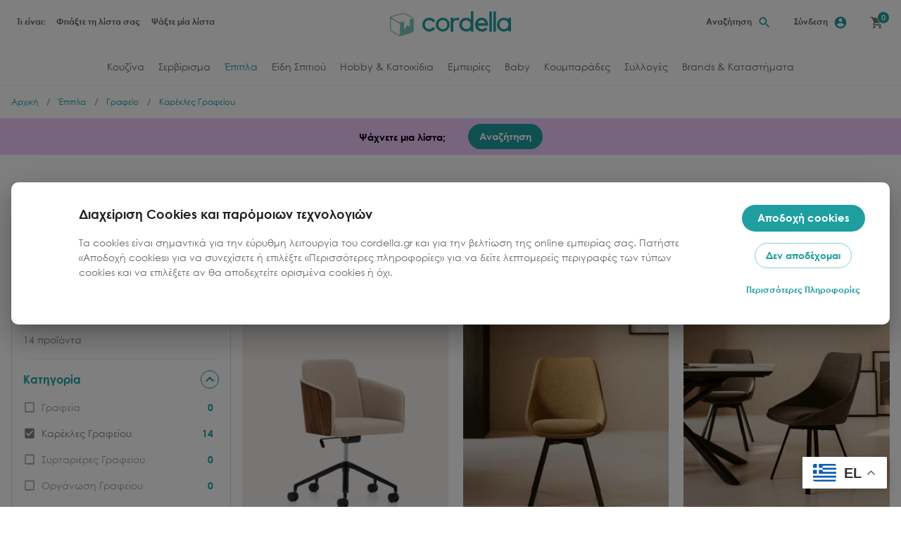

--- FILE ---
content_type: text/html; charset=utf-8
request_url: https://www.cordella.gr/shop/epipla/grafeio/karekles-grafeiou
body_size: 27034
content:
<!DOCTYPE html><html lang="el"><head><link rel="icon" href="/favicon.ico"/><meta charSet="utf-8"/><meta name="viewport" content="minimum-scale=1, initial-scale=1, width=device-width, shrink-to-fit=no"/><title>Καρέκλες Γραφείου</title><meta name="description" content="Δείτε όλες τις καρέκλες γραφείου!"/><meta name="keywords" content=""/><meta property="og:description" content="Δείτε όλες τις καρέκλες γραφείου!"/><meta property="og:image" content="https://cdn.cordella.gr/images/social/metadata.jpg"/><meta name="next-head-count" content="8"/><meta name="theme-color" content="#1f9ea0"/><link rel="preconnect" href="https://cdn.cordella.gr/" crossorigin="true"/><link rel="preconnect" href="https://cdn.gtranslate.net" crossorigin="true"/><link href="https://cdn.cordella.gr/assets/fonts/CenturyGothic.woff2" rel="preload" as="font" type="font/woff2" crossorigin="true"/><link href="https://cdn.cordella.gr/assets/fonts/CenturyGothic-Italic.woff2" rel="preload" as="font" type="font/woff2" crossorigin="true"/><link href="https://cdn.cordella.gr/assets/fonts/CenturyGothic-Bold.woff2" rel="preload" as="font" type="font/woff2" crossorigin="true"/><link href="https://cdn.cordella.gr/assets/fonts/CenturyGothic-BoldItalic.woff2" rel="preload" as="font" type="font/woff2" crossorigin="true"/><link rel="preload" href="/_next/static/css/6ce5a58371c2965a.css" as="style"/><link rel="stylesheet" href="/_next/static/css/6ce5a58371c2965a.css" data-n-g=""/><link rel="preload" href="/_next/static/css/93d310ed017dbb25.css" as="style"/><link rel="stylesheet" href="/_next/static/css/93d310ed017dbb25.css" data-n-p=""/><noscript data-n-css=""></noscript><script defer="" nomodule="" src="/_next/static/chunks/polyfills-c67a75d1b6f99dc8.js"></script><script src="/_next/static/chunks/webpack-86f4a85e96be4511.js" defer=""></script><script src="/_next/static/chunks/framework-a070cbfff3c750c5.js" defer=""></script><script src="/_next/static/chunks/main-4474df78af2bc15b.js" defer=""></script><script src="/_next/static/chunks/pages/_app-7d19218dc549c966.js" defer=""></script><script src="/_next/static/chunks/3599-5765afc765882c90.js" defer=""></script><script src="/_next/static/chunks/4841-d94903357e62146a.js" defer=""></script><script src="/_next/static/chunks/pages/shop/%5B...slug%5D-6235e8da40b6980a.js" defer=""></script><script src="/_next/static/urr3L1Im0kr3yPoIkmyFA/_buildManifest.js" defer=""></script><script src="/_next/static/urr3L1Im0kr3yPoIkmyFA/_ssgManifest.js" defer=""></script><style id="__jsx-555ddafd339889f7">z-index:1000;</style><style id="__jsx-5944182e76d63108">.is-current.jsx-5944182e76d63108{z-index:1000}</style><style id="__jsx-1443905287">aside.jsx-1443905287{top:unset}</style><style id="jss-server-side">.MuiSvgIcon-root {
  fill: currentColor;
  width: 1em;
  height: 1em;
  display: inline-block;
  font-size: 1.5rem;
  transition: fill 200ms cubic-bezier(0.4, 0, 0.2, 1) 0ms;
  flex-shrink: 0;
  user-select: none;
}
.MuiSvgIcon-colorPrimary {
  color: #1f9ea0;
}
.MuiSvgIcon-colorSecondary {
  color: #1f9ea0;
}
.MuiSvgIcon-colorAction {
  color: rgba(0, 0, 0, 0.54);
}
.MuiSvgIcon-colorError {
  color: #ff1744;
}
.MuiSvgIcon-colorDisabled {
  color: rgba(0, 0, 0, 0.26);
}
.MuiSvgIcon-fontSizeInherit {
  font-size: inherit;
}
.MuiSvgIcon-fontSizeSmall {
  font-size: 1.25rem;
}
.MuiSvgIcon-fontSizeLarge {
  font-size: 2.1875rem;
}</style></head><body><div id="__next" data-reactroot=""><div class="main-canvas path-shop path-category category-type-product_category category-101  has-facets lang-el non-mobile"><div class="region-before-content"></div><header id="navbar" class="navbar lg-h-unset border-bottom border-color-secondary-lighter " role="banner"><div class="container row justify-center align-center p-fixed w-100 z-index-1000 pb-half pt-2half border-bottom border-color-secondary-lighter lg-border-none lg-p-relative lg-py-0  lg-mt-1 bg-color-white"><nav class="nav-top left md-order-1 p-absolute left-0 top-0 w-100 lg-w-unset px-half lg-pl-1" aria-label="Secondary"><ul class="menu-secondary depth-0"><li class="item item-0 first leaf"><a title="" href="/about">Τι είναι;</a></li><li class="item item-1 leaf"><a title="" href="/list/new">Φτιάξτε τη λίστα σας</a></li><li class="item item-2 last leaf"><a title="" href="/list/search">Ψάξτε μία λίστα</a></li></ul></nav><div class="logo order-2 flex-one row lg-justify-center "><div class="logo small block md-none text-center"><a aria-label="cordella.gr logo" href="/"><svg xmlns="http://www.w3.org/2000/svg" width="36" height="36" viewBox="0 0 25.09 24.78"><g data-name="Layer 2"><path data-name="Layer 1" style="fill:#7ac8bf" d="M24 4.73 15.83.44A3.82 3.82 0 0 0 13 .15L1.07 3.62A1.5 1.5 0 0 0 0 5.05v12.07a3 3 0 0 0 1.46 2.54L9.8 24.5a2 2 0 0 0 1.64.18l12-3.84a2.43 2.43 0 0 0 1.69-2.32v-12A2 2 0 0 0 24 4.73ZM10.58 22.37a.91.91 0 0 1-1.37.79L1.88 18.9a2 2 0 0 1-1-1.72V6.43a.38.38 0 0 1 .57-.33l8.09 4.7a2.06 2.06 0 0 1 1 1.78ZM23.45 6.11 21 6.9V15l-2.44-2.26L15 17.59V8.78l-2.61.84a4.36 4.36 0 0 1-3.51-.39L2.12 5.29a.61.61 0 0 1 .14-1.11L13.59 1a2 2 0 0 1 1.41.07l8.55 4.19a.46.46 0 0 1-.1.85Z"></path></g></svg></a></div><div class="logo full none md-block text-center"><a aria-label="cordella.gr logo" href="/"><svg xmlns="http://www.w3.org/2000/svg" width="172" height="36" fill="none" viewBox="0 0 172 36"><g clip-path="url(#a)"><path fill="#209EA1" d="M45.995 18.998a9.868 9.868 0 0 1 13.592-9.18 9.866 9.866 0 0 1 4.79 4.153l-3.262 1.565a6.523 6.523 0 0 0-5.228-2.995 6.202 6.202 0 0 0-6.243 6.457 6.203 6.203 0 0 0 6.243 6.404 6.524 6.524 0 0 0 5.227-2.994l3.262 1.657a9.88 9.88 0 0 1-18.381-5.027v-.04ZM65.072 18.998a9.893 9.893 0 1 1 19.786 0 9.893 9.893 0 0 1-19.787 0Zm16.256 0a6.258 6.258 0 0 0-8.711-6.042 6.257 6.257 0 0 0-3.789 6.042 6.258 6.258 0 0 0 8.71 6.042 6.256 6.256 0 0 0 3.79-6.042ZM98.8 9.894l-1.11 3.73a5.093 5.093 0 0 0-2.887-1.15 4.946 4.946 0 0 0-4.906 5.214v11.204h-3.65v-19.8h3.65v2.673a7.58 7.58 0 0 1 5.681-2.674 6.684 6.684 0 0 1 3.222.803ZM118.546 0v28.892h-3.65v-2.42a9.907 9.907 0 1 1 0-14.96V0h3.65Zm-3.797 18.998a6.255 6.255 0 0 0-6.257-6.257 6.258 6.258 0 1 0 6.257 6.257ZM120.952 19.052v-.08c0-5.455 3.85-9.88 9.278-9.88 6.029 0 9.09 4.746 9.09 10.2 0 .401 0 .803-.08 1.23h-13.93a5.229 5.229 0 0 0 5.455 4.88 6.887 6.887 0 0 0 5.133-2.26l2.553 2.26a9.648 9.648 0 0 1-7.753 3.557 9.492 9.492 0 0 1-9.746-9.907Zm14.104-1.965a4.707 4.707 0 0 0-4.813-4.56 4.864 4.864 0 0 0-4.919 4.56h9.732ZM141.178.307h3.65v28.585h-3.65V.307ZM146.914.307h3.636v28.585h-3.636V.307ZM171.966 9.359v19.225h-3.636v-2.112a9.907 9.907 0 1 1 0-14.96V9.358h3.636Zm-3.796 9.6a6.267 6.267 0 0 0-1.725-4.61 6.262 6.262 0 0 0-4.525-1.937 6.257 6.257 0 0 0-6.25 6.546 6.267 6.267 0 0 0 1.725 4.61 6.25 6.25 0 0 0 4.525 1.936 6.257 6.257 0 0 0 6.25-6.546Z"></path><path fill="#7AC8BF" d="M32.118 8.757 21.17 3.008a5.093 5.093 0 0 0-3.756-.334L1.464 7.273a1.992 1.992 0 0 0-1.43 1.912v16.124a3.931 3.931 0 0 0 1.952 3.395l11.149 6.485a2.673 2.673 0 0 0 2.192.24l16.043-5.134a3.262 3.262 0 0 0 2.259-3.101V11.15a2.673 2.673 0 0 0-1.51-2.393ZM14.178 32.34a1.216 1.216 0 0 1-1.832 1.083l-9.799-5.722a2.674 2.674 0 0 1-1.324-2.3V11.016a.508.508 0 0 1 .762-.44l10.816 6.283a2.753 2.753 0 0 1 1.336 2.393l.04 13.09Zm17.205-21.74-3.275 1.057v10.83l-3.262-3.022-4.76 6.471V14.172l-3.489 1.11a5.88 5.88 0 0 1-4.692-.509L2.828 9.425a.802.802 0 0 1 .227-1.403l15.146-4.319a2.593 2.593 0 0 1 1.886.16l11.43 5.603a.615.615 0 0 1-.134 1.136Z"></path></g><defs><clipPath id="a"><path fill="#fff" d="M0 0h172v35.55H0z"></path></clipPath></defs></svg></a></div></div><nav class="nav-top right order-3 md-order-3 lg-p-absolute right-0 top-0 md-pr-1" aria-label="Tertiary"><ul class="menu-secondary depth-0"><li class="search cursor-pointer text-small font-weight-bold py-6px px-half mx-1"><span class="icon-label d-none md-inline-block color-gray-dimmer color-primary-hover pr-half">Αναζήτηση</span><span class="icon icon-search"><svg class="MuiSvgIcon-root MuiSvgIcon-colorPrimary MuiSvgIcon-fontSizeSmall" focusable="false" viewBox="0 0 24 24" aria-hidden="true"><path d="M15.5 14h-.79l-.28-.27C15.41 12.59 16 11.11 16 9.5 16 5.91 13.09 3 9.5 3S3 5.91 3 9.5 5.91 16 9.5 16c1.61 0 3.09-.59 4.23-1.57l.27.28v.79l5 4.99L20.49 19l-4.99-5zm-6 0C7.01 14 5 11.99 5 9.5S7.01 5 9.5 5 14 7.01 14 9.5 11.99 14 9.5 14z"></path></svg></span></li><li class="user account pr-1"><a class="p-relative" aria-label="Σύνδεση" title="Σύνδεση" href="/user/login"><span class="icon-label d-none md-inline-block pr-half">Σύνδεση</span><span class="icon icon-account"><svg class="MuiSvgIcon-root MuiSvgIcon-colorPrimary MuiSvgIcon-fontSizeSmall" focusable="false" viewBox="0 0 24 24" aria-hidden="true"><path d="M12 2C6.48 2 2 6.48 2 12s4.48 10 10 10 10-4.48 10-10S17.52 2 12 2zm0 3c1.66 0 3 1.34 3 3s-1.34 3-3 3-3-1.34-3-3 1.34-3 3-3zm0 14.2c-2.5 0-4.71-1.28-6-3.22.03-1.99 4-3.08 6-3.08 1.99 0 5.97 1.09 6 3.08-1.29 1.94-3.5 3.22-6 3.22z"></path></svg></span></a><div class="mini-popup usermenu p-absolute z-index-2000  "><div class="popup-content bg-color-white col justify-center align-center text-center p-1"><div class="mb-1 font-weight-semibold">Καλωσήλθατε στο cordella.gr</div><button type="submit" class="button contained primary medium rounded no-elevation full-width " aria-label="Σύνδεση"><span class="label">Σύνδεση</span></button><div class="font-weight-semibold pt-1 mt-1 border-top border-color-gainsboro mb-1 ">Θέλετε να φτιάξετε τη λίστα σας στο cordella.gr;</div><a class="button contained primary medium rounded no-elevation full-width " aria-label="Εγγραφή" href="/list/new"><span class="label">Δημιουργήστε λογαριασμό</span></a></div></div></li><li class="minicart "><a aria-label="Καλάθι" title="Καλάθι" class="p-relative" href="/cart"><span class="icon-label d-none">Καλάθι</span><span class="icon icon-basket"><svg class="MuiSvgIcon-root MuiSvgIcon-colorAction MuiSvgIcon-fontSizeSmall" focusable="false" viewBox="0 0 24 24" aria-hidden="true"><path d="M7 18c-1.1 0-1.99.9-1.99 2S5.9 22 7 22s2-.9 2-2-.9-2-2-2zM1 2v2h2l3.6 7.59-1.35 2.45c-.16.28-.25.61-.25.96 0 1.1.9 2 2 2h12v-2H7.42c-.14 0-.25-.11-.25-.25l.03-.12.9-1.63h7.45c.75 0 1.41-.41 1.75-1.03l3.58-6.49c.08-.14.12-.31.12-.48 0-.55-.45-1-1-1H5.21l-.94-2H1zm16 16c-1.1 0-1.99.9-1.99 2s.89 2 1.99 2 2-.9 2-2-.9-2-2-2z"></path></svg></span><span class="icon-indicator p-absolute right-0 top-0 p-0 color-white text-bold text-center bg-color-primary border border-color-white rounded-max col align-center justify-center">0</span></a><section class="mini-popup minicart p-absolute z-index-2000 "><div class="popup-content bg-color-white rounded-10px"><div class="mc-top px-1 pt-1"><div class="title font-weight-bold color-primary">Το καλάθι μου</div><div class="mc-warnings"></div></div><div class="mc-products p-1"><div class="row justify-between align-end"><div class="item-count font-size-0875 color-gray">0<!-- --> items</div><div class="scroll-nav d-none"><div class="scroll-nav--down cursor-pointer px-half"><svg class="MuiSvgIcon-root MuiSvgIcon-colorPrimary" focusable="false" viewBox="0 0 24 24" aria-hidden="true"><path d="M7.41 8.59L12 13.17l4.59-4.58L18 10l-6 6-6-6 1.41-1.41z"></path></svg></div><div class="scroll-nav--up cursor-pointer pl-half"><svg class="MuiSvgIcon-root MuiSvgIcon-colorPrimary" focusable="false" viewBox="0 0 24 24" aria-hidden="true"><path d="M7.41 15.41L12 10.83l4.59 4.58L18 14l-6-6-6 6z"></path></svg></div></div></div><div class="scrollable-panel"><div class="scrollable-wrapper" style="transform:translateY(0px)"></div></div></div><div class="mc-bottom bg-color-primary-lighter text-center py-2 px-1"><div class="cart-total mb-1 row justify-between align-end font-weight-bold"><div class="label color-gray-dim font-size-112">Συνολικό ποσό </div><div class="total-price color-primary font-size-125">0.00<!-- -->€</div></div><a class="button contained primary medium rounded no-elevation full-width d-none" href="/cart"><span class="label">Ολοκλήρωση παραγγελίας</span></a></div></div></section></li></ul></nav><button type="button" class="navbar-toggle order-1 button-0 block lg-none mr-1 p-relative left-0  " data-toggle="collapse" data-target="#navbar-collapse"><span class="icon-bar p-absolute inset-0 my-auto mx-auto bg-color-primary"></span><span class="icon-bar p-absolute inset-0 my-auto mx-auto bg-color-primary"></span><span class="sr-only">Toggle navigation</span><span class="icon-bar p-absolute inset-0 my-auto mx-auto bg-color-primary"></span></button><nav class="nav-main md-order-4 w-100 p-fixed m-0 col justify-start lg-mt-1 lg-row lg-p-relative lg-block  " aria-label="Main"><ul class="menu-primary depth-0 w-100 flex-zero col mt-half lg-flex-one lg-row lg-p-relative lg-justify-center lg-mt-0 order-2 md-order-1"><li class="nav-item-0 first dropdown expanded " data-menu="61"><a href="/shop/kouzina" class="" title="">Κουζίνα</a><div class="dropdown-menu-wrapper lg-p-fixed w-100 lg-left-0 "><ul class="jsx-5944182e76d63108 dropdown-menu depth-1  container p-absolute left-0 right-0 lg-p-relative col lg-row"><li class="first dropdown expanded " data-menu="62"><a href="/shop/kouzina/megales-ilektrikes-syskeves" class="" title="">Μεγάλες Ηλεκτρικές Συσκευές</a><ul class="jsx-555ddafd339889f7 dropdown-menu depth-2  p-absolute lg-p-relative col"><li class="first leaf expanded " data-menu="63"><a href="/shop/kouzina/megales-ilektrikes-syskeves/psygeia" class="" title="">Ψυγεία</a></li><li class="leaf expanded " data-menu="64"><a href="/shop/kouzina/megales-ilektrikes-syskeves/katapsyktes" class="" title="">Καταψύκτες</a></li><li class="leaf expanded " data-menu="65"><a href="/shop/kouzina/megales-ilektrikes-syskeves/plyntiria-piaton" class="" title="">Πλυντήρια Πιάτων</a></li><li class="leaf expanded " data-menu="66"><a href="/shop/kouzina/megales-ilektrikes-syskeves/ilektrikes-kouzines" class="" title="">Ηλεκτρικές Κουζίνες</a></li><li class="leaf expanded " data-menu="67"><a href="/shop/kouzina/megales-ilektrikes-syskeves/fournoi" class="" title="">Φούρνοι</a></li><li class="leaf expanded " data-menu="68"><a href="/shop/kouzina/megales-ilektrikes-syskeves/esties" class="" title="">Εστίες</a></li><li class="last leaf expanded " data-menu="69"><a href="/shop/kouzina/megales-ilektrikes-syskeves/aporrofitires" class="" title="">Απορροφητήρες</a></li></ul></li><li class="dropdown expanded " data-menu="70"><a href="/shop/kouzina/mikres-ilektrikes-syskeves" class="" title="">Μικρές Ηλεκτρικές Συσκευές</a><ul class="jsx-555ddafd339889f7 dropdown-menu depth-2  p-absolute lg-p-relative col"><li class="first leaf expanded " data-menu="71"><a href="/shop/kouzina/mikres-ilektrikes-syskeves/fournoi-mikrokymaton" class="" title="">Φούρνοι Μικροκυμάτων</a></li><li class="leaf expanded " data-menu="72"><a href="/shop/kouzina/mikres-ilektrikes-syskeves/kafetieres" class="" title="">Μηχανές Καφέ &amp; Ροφημάτων</a></li><li class="leaf expanded " data-menu="73"><a href="/shop/kouzina/mikres-ilektrikes-syskeves/vrastires" class="" title="">Βραστήρες</a></li><li class="leaf expanded " data-menu="74"><a href="/shop/kouzina/mikres-ilektrikes-syskeves/mplenter-mixer" class="" title="">Μπλέντερ, Μίξερ &amp; Κουζινομηχανές</a></li><li class="leaf expanded " data-menu="75"><a href="/shop/kouzina/mikres-ilektrikes-syskeves/tostieres-fryganieres" class="" title="">Τοστιέρες &amp; Φρυγανιέρες</a></li><li class="leaf expanded " data-menu="76"><a href="/shop/kouzina/mikres-ilektrikes-syskeves/fritezes" class="" title="">Φριτέζες &amp; Air Fryers</a></li><li class="leaf expanded " data-menu="77"><a href="/shop/kouzina/mikres-ilektrikes-syskeves/atmomageires" class="" title="">Ατμομάγειρες</a></li><li class="leaf expanded " data-menu="78"><a href="/shop/kouzina/mikres-ilektrikes-syskeves/apoxymotes" class="" title="">Αποχυμωτές</a></li><li class="leaf expanded " data-menu="79"><a href="/shop/kouzina/mikres-ilektrikes-syskeves/artoparaskevastes" class="" title="">Αρτοπαρασκευαστές</a></li><li class="last leaf expanded " data-menu="80"><a href="/shop/kouzina/mikres-ilektrikes-syskeves/eidikes-il--mikrosyskeves" class="" title="">Ειδικές Ηλ. Μικροσυσκευές</a></li></ul></li><li class="dropdown expanded " data-menu="81"><a href="/shop/kouzina/skevi-mageirikis" class="" title="">Σκεύη Μαγειρικής</a><ul class="jsx-555ddafd339889f7 dropdown-menu depth-2  p-absolute lg-p-relative col"><li class="first leaf expanded " data-menu="82"><a href="/shop/kouzina/skevi-mageirikis/katsaroles-xytres" class="" title="">Κατσαρόλες &amp; Χύτρες</a></li><li class="leaf expanded " data-menu="83"><a href="/shop/kouzina/skevi-mageirikis/tigania" class="" title="">Τηγάνια</a></li><li class="leaf expanded " data-menu="84"><a href="/shop/kouzina/skevi-mageirikis/tapsia" class="" title="">Ταψιά</a></li><li class="leaf expanded " data-menu="85"><a href="/shop/kouzina/skevi-mageirikis/gastres" class="" title="">Γάστρες</a></li><li class="leaf expanded " data-menu="86"><a href="/shop/kouzina/skevi-mageirikis/pyrimaxa-skevi" class="" title="">Πυρίμαχα Σκεύη</a></li><li class="leaf expanded " data-menu="87"><a href="/shop/kouzina/skevi-mageirikis/eidika-skevi" class="" title="">Ειδικά Σκεύη</a></li><li class="leaf expanded " data-menu="88"><a href="/shop/kouzina/skevi-mageirikis/formes-zaxaroplastikis" class="" title="">Φόρμες Ζαχαροπλαστικής</a></li><li class="last leaf expanded " data-menu="89"><a href="/shop/kouzina/skevi-mageirikis/ergaleia-zaxaroplastikis" class="" title="">Εργαλεία Ζαχαροπλαστικής</a></li></ul></li><li class="last dropdown expanded " data-menu="90"><a href="/shop/kouzina/gadgets-ergaleia-kouzinas" class="" title="">Gadgets &amp; Εργαλεία Κουζίνας</a><ul class="jsx-555ddafd339889f7 dropdown-menu depth-2  p-absolute lg-p-relative col"><li class="first leaf expanded " data-menu="91"><a href="/shop/kouzina/gadgets-ergaleia-kouzinas/maxairia-kouzinas" class="" title="">Μαχαίρια Κουζίνας</a></li><li class="leaf expanded " data-menu="92"><a href="/shop/kouzina/gadgets-ergaleia-kouzinas/ergaleia-epifaneies-kopis" class="" title="">Εργαλεία &amp; Επιφάνειες Κοπής</a></li><li class="leaf expanded " data-menu="93"><a href="/shop/kouzina/gadgets-ergaleia-kouzinas/myloi-alatopipera" class="" title="">Μύλοι - Αλατοπίπερα</a></li><li class="leaf expanded " data-menu="94"><a href="/shop/kouzina/gadgets-ergaleia-kouzinas/skevi-gia-ladi-xydi" class="" title="">Σκεύη για Λάδι &amp; Ξύδι</a></li><li class="leaf expanded " data-menu="95"><a href="/shop/kouzina/gadgets-ergaleia-kouzinas/axesouar-kouzinas" class="" title="">Αξεσουάρ Κουζίνας</a></li><li class="leaf expanded " data-menu="96"><a href="/shop/kouzina/gadgets-ergaleia-kouzinas/zygaries-mezoures" class="" title="">Ζυγαριές &amp; Μεζούρες</a></li><li class="leaf expanded " data-menu="97"><a href="/shop/kouzina/gadgets-ergaleia-kouzinas/triftes-apofloiotes" class="" title="">Τρίφτες &amp; Αποφλοιωτές</a></li><li class="leaf expanded " data-menu="98"><a href="/shop/kouzina/gadgets-ergaleia-kouzinas/stiftes-sourotiria" class="" title="">Στίφτες &amp; Σουρωτήρια</a></li><li class="leaf expanded " data-menu="99"><a href="/shop/kouzina/gadgets-ergaleia-kouzinas/anoixtiria-tirmpouson" class="" title="">Ανοιχτήρια &amp; Τιρμπουσόν</a></li><li class="leaf expanded " data-menu="100"><a href="/shop/kouzina/gadgets-ergaleia-kouzinas/eidika-gadget" class="" title="">Ειδικά Gadget</a></li><li class="leaf expanded " data-menu="101"><a href="/shop/kouzina/gadgets-ergaleia-kouzinas/apothikevsi-organosi-kouzinas" class="" title="">Αποθήκευση &amp; Οργάνωση Κουζίνας</a></li><li class="last leaf expanded " data-menu="102"><a href="/shop/kouzina/gadgets-ergaleia-kouzinas/dialogi-aporrimaton" class="" title="">Διαλογή Απορριμάτων &amp; Αξεσουάρ Καθαριότητας</a></li></ul></li></ul></div></li><li class="nav-item-1 dropdown expanded " data-menu="103"><a href="/shop/servirisma" class="" title="">Σερβίρισμα</a><div class="dropdown-menu-wrapper lg-p-fixed w-100 lg-left-0 "><ul class="jsx-5944182e76d63108 dropdown-menu depth-1  container p-absolute left-0 right-0 lg-p-relative col lg-row"><li class="first dropdown expanded " data-menu="104"><a href="/shop/servirisma/servitsia" class="" title="">Σερβίτσια</a><ul class="jsx-555ddafd339889f7 dropdown-menu depth-2  p-absolute lg-p-relative col"><li class="first leaf expanded " data-menu="105"><a href="/shop/servirisma/servitsia/piata" class="" title="">Πιάτα</a></li><li class="leaf expanded " data-menu="106"><a href="/shop/servirisma/servitsia/piateles" class="" title="">Πιατέλες</a></li><li class="leaf expanded " data-menu="107"><a href="/shop/servirisma/servitsia/mpol" class="" title="">Μπολ</a></li><li class="leaf expanded " data-menu="108"><a href="/shop/servirisma/servitsia/salatieres" class="" title="">Σαλατιέρες</a></li><li class="leaf expanded " data-menu="109"><a href="/shop/servirisma/servitsia/eidika-skevi-servirismatos" class="" title="">Ειδικά Σκεύη Σερβιρίσματος</a></li><li class="last leaf expanded " data-menu="110"><a href="/shop/servirisma/servitsia/set-servitsia" class="" title="">Σετ Σερβίτσια</a></li></ul></li><li class="dropdown expanded " data-menu="111"><a href="/shop/servirisma/maxairopirouna" class="" title="">Μαχαιροπίρουνα</a><ul class="jsx-555ddafd339889f7 dropdown-menu depth-2  p-absolute lg-p-relative col"><li class="first leaf expanded " data-menu="112"><a href="/shop/servirisma/maxairopirouna/maxairia" class="" title="">Μαχαίρια</a></li><li class="leaf expanded " data-menu="113"><a href="/shop/servirisma/maxairopirouna/pirounia" class="" title="">Πιρούνια</a></li><li class="leaf expanded " data-menu="114"><a href="/shop/servirisma/maxairopirouna/koutalia" class="" title="">Κουτάλια</a></li><li class="last leaf expanded " data-menu="115"><a href="/shop/servirisma/maxairopirouna/set-maxairopirouna" class="" title="">Σετ Μαχαιροπίρουνα</a></li></ul></li><li class="dropdown expanded " data-menu="116"><a href="/shop/servirisma/poto-bar" class="" title="">Ποτό &amp; Bar</a><ul class="jsx-555ddafd339889f7 dropdown-menu depth-2  p-absolute lg-p-relative col"><li class="first leaf expanded " data-menu="117"><a href="/shop/servirisma/poto-bar/potiria-nerou" class="" title="">Ποτήρια Νερού</a></li><li class="leaf expanded " data-menu="118"><a href="/shop/servirisma/poto-bar/potiria-krasiou-sampanias" class="" title="">Ποτήρια Κρασιού &amp; Σαμπάνιας</a></li><li class="leaf expanded " data-menu="119"><a href="/shop/servirisma/poto-bar/potiria-kokteil-mpyras-ouiski-sfinopotira" class="" title="">Ποτήρια Κοκτέιλ, Μπύρας, Ουίσκι &amp; Σφηνοπότηρα</a></li><li class="leaf expanded " data-menu="120"><a href="/shop/servirisma/poto-bar/kanates-karafes-bar-sets" class="" title="">Κανάτες, Καράφες &amp;  Bar Sets</a></li><li class="leaf expanded " data-menu="121"><a href="/shop/servirisma/poto-bar/pagothikes-pagokystes" class="" title="">Παγοθήκες, Παγοκύστες &amp; Σαμπανιέρες</a></li><li class="last leaf expanded " data-menu="122"><a href="/shop/servirisma/poto-bar/axesouar-potou-bar" class="" title="">Αξεσουάρ Ποτού &amp; Bar</a></li></ul></li><li class="dropdown expanded " data-menu="123"><a href="/shop/servirisma/kafes-tsai" class="" title="">Καφές &amp; Τσάι</a><ul class="jsx-555ddafd339889f7 dropdown-menu depth-2  p-absolute lg-p-relative col"><li class="first leaf expanded " data-menu="124"><a href="/shop/servirisma/kafes-tsai/flyjania-koupes" class="" title="">Φλυτζάνια &amp; Κούπες</a></li><li class="leaf expanded " data-menu="125"><a href="/shop/servirisma/kafes-tsai/kafetieres-set-kafe" class="" title="">Καφετιέρες &amp; Σετ Καφέ</a></li><li class="leaf expanded " data-menu="126"><a href="/shop/servirisma/kafes-tsai/tsagieres-set-tsagiou" class="" title="">Τσαγιέρες &amp; Σετ Τσαγιού</a></li><li class="leaf expanded " data-menu="127"><a href="/shop/servirisma/kafes-tsai/galatieres-zaxarieres" class="" title="">Γαλατιέρες &amp; Ζαχαριέρες</a></li><li class="leaf expanded " data-menu="128"><a href="/shop/servirisma/kafes-tsai/pagouria-thermos" class="" title="">Παγούρια &amp; Θερμός</a></li><li class="last leaf expanded " data-menu="129"><a href="/shop/servirisma/kafes-tsai/axesouar-gia-kafe-tsai" class="" title="">Αξεσουάρ για Καφέ &amp; Τσάι</a></li></ul></li><li class="last dropdown expanded " data-menu="130"><a href="/shop/servirisma/axesouar-servirismatos" class="" title="">Αξεσουάρ Σερβιρίσματος</a><ul class="jsx-555ddafd339889f7 dropdown-menu depth-2  p-absolute lg-p-relative col"><li class="first leaf expanded " data-menu="131"><a href="/shop/servirisma/axesouar-servirismatos/souver-soupla" class="" title="">Σουβέρ &amp; Σουπλά</a></li><li class="leaf expanded " data-menu="132"><a href="/shop/servirisma/axesouar-servirismatos/diskoi" class="" title="">Δίσκοι</a></li><li class="leaf expanded " data-menu="133"><a href="/shop/servirisma/axesouar-servirismatos/axesouar-fagitou" class="" title="">Αξεσουάρ Φαγητού</a></li><li class="last leaf expanded " data-menu="134"><a href="/shop/servirisma/axesouar-servirismatos/axesouar-glykou" class="" title="">Αξεσουάρ Γλυκού</a></li></ul></li></ul></div></li><li class="nav-item-2 dropdown expanded active " data-menu="135"><a href="/shop/epipla" class="" title="">Έπιπλα</a><div class="dropdown-menu-wrapper lg-p-fixed w-100 lg-left-0 "><ul class="jsx-5944182e76d63108 dropdown-menu depth-1  container p-absolute left-0 right-0 lg-p-relative col lg-row"><li class="first dropdown expanded " data-menu="136"><a href="/shop/epipla/saloni" class="" title="">Σαλόνι</a><ul class="jsx-555ddafd339889f7 dropdown-menu depth-2  p-absolute lg-p-relative col"><li class="first leaf expanded " data-menu="137"><a href="/shop/epipla/saloni/kanapedes" class="" title="">Καναπέδες</a></li><li class="leaf expanded " data-menu="138"><a href="/shop/epipla/saloni/polythrones-pouf" class="" title="">Πολυθρόνες, Πουφ &amp; Σκαμπό</a></li><li class="leaf expanded " data-menu="139"><a href="/shop/epipla/saloni/trapezia-saloniou" class="" title="">Τραπέζια Σαλονιού</a></li><li class="leaf expanded " data-menu="140"><a href="/shop/epipla/saloni/epipla-tv-syntheseis" class="" title="">Έπιπλα TV &amp; Συνθέσεις</a></li><li class="leaf expanded " data-menu="141"><a href="/shop/epipla/saloni/vivliothikes-rafia" class="" title="">Βιβλιοθήκες &amp; Ράφια</a></li><li class="leaf expanded " data-menu="142"><a href="/shop/epipla/saloni/kalogeroi-epipla-eisodou" class="" title="">Καλόγεροι &amp; Έπιπλα Εισόδου</a></li><li class="last leaf expanded " data-menu="143"><a href="/shop/epipla/saloni/agistra-kremastres" class="" title="">Άγκιστρα &amp; Κρεμάστρες</a></li></ul></li><li class="dropdown expanded " data-menu="144"><a href="/shop/epipla/ypnodomatio" class="" title="">Υπνοδωμάτιο</a><ul class="jsx-555ddafd339889f7 dropdown-menu depth-2  p-absolute lg-p-relative col"><li class="first leaf expanded " data-menu="145"><a href="/shop/epipla/ypnodomatio/set-ypnodomatiou" class="" title="">Σετ Υπνοδωματίου</a></li><li class="leaf expanded " data-menu="146"><a href="/shop/epipla/ypnodomatio/krevatia" class="" title="">Κρεβάτια</a></li><li class="leaf expanded " data-menu="147"><a href="/shop/epipla/ypnodomatio/komodina" class="" title="">Κομοδίνα</a></li><li class="leaf expanded " data-menu="148"><a href="/shop/epipla/ypnodomatio/ntoulapes" class="" title="">Ντουλάπες</a></li><li class="leaf expanded " data-menu="149"><a href="/shop/epipla/ypnodomatio/syrtarieres-ypnodomatiou" class="" title="">Συρταριέρες Υπνοδωματίου</a></li><li class="last leaf expanded " data-menu="150"><a href="/shop/epipla/ypnodomatio/epipla-toualetas-ypnodomatiou" class="" title="">Έπιπλα Τουαλέτας Υπνοδωματίου</a></li></ul></li><li class="dropdown expanded " data-menu="151"><a href="/shop/epipla/trapezaria" class="" title="">Τραπεζαρία</a><ul class="jsx-555ddafd339889f7 dropdown-menu depth-2  p-absolute lg-p-relative col"><li class="first leaf expanded " data-menu="152"><a href="/shop/epipla/trapezaria/set-trapezarias" class="" title="">Σετ Τραπεζαρίας</a></li><li class="leaf expanded " data-menu="153"><a href="/shop/epipla/trapezaria/trapezia" class="" title="">Τραπέζια</a></li><li class="leaf expanded " data-menu="154"><a href="/shop/epipla/trapezaria/karekles-trapezarias" class="" title="">Καρέκλες Τραπεζαρίας</a></li><li class="leaf expanded " data-menu="155"><a href="/shop/epipla/trapezaria/skampo-pagoi" class="" title="">Σκαμπό &amp; Πάγκοι Τραπεζαρίας</a></li><li class="leaf expanded " data-menu="156"><a href="/shop/epipla/trapezaria/skampo-trapezia-mpar" class="" title="">Σκαμπό &amp; Έπιπλα Μπαρ</a></li><li class="leaf expanded " data-menu="157"><a href="/shop/epipla/trapezaria/mpoufedes-konsoles" class="" title="">Μπουφέδες &amp; Κονσόλες</a></li><li class="last leaf expanded " data-menu="158"><a href="/shop/epipla/trapezaria/ntoulapia-vitrines" class="" title="">Ντουλάπια &amp; Βιτρίνες</a></li></ul></li><li class="dropdown expanded active " data-menu="159"><a href="/shop/epipla/grafeio" class="" title="">Γραφείο</a><ul class="jsx-555ddafd339889f7 dropdown-menu depth-2  p-absolute lg-p-relative col"><li class="first leaf expanded " data-menu="160"><a href="/shop/epipla/grafeio/grafeia" class="" title="">Γραφεία</a></li><li class="leaf expanded active " data-menu="161"><a href="/shop/epipla/grafeio/karekles-grafeiou" class="" title="">Καρέκλες Γραφείου</a></li><li class="leaf expanded " data-menu="162"><a href="/shop/epipla/grafeio/syrtarieres-grafeiou" class="" title="">Συρταριέρες Γραφείου</a></li><li class="last leaf expanded " data-menu="163"><a href="/shop/epipla/grafeio/organosi-grafeiou" class="" title="">Οργάνωση Γραφείου</a></li></ul></li><li class="dropdown expanded " data-menu="164"><a href="/shop/epipla/mpanio" class="" title="">Μπάνιο</a><ul class="jsx-555ddafd339889f7 dropdown-menu depth-2  p-absolute lg-p-relative col"><li class="first leaf expanded " data-menu="165"><a href="/shop/epipla/mpanio/apothikevsi-mpaniou" class="" title="">Αποθήκευση Μπάνιου</a></li><li class="leaf expanded " data-menu="166"><a href="/shop/epipla/mpanio/kathreftes-voithitika-epipla" class="" title="">Καθρέφτες &amp; Βοηθητικά Έπιπλα</a></li><li class="last leaf expanded " data-menu="167"><a href="/shop/epipla/mpanio/eidi-gia-plysimo-katharisma" class="" title="">Είδη για Πλύσιμο &amp; Καθάρισμα</a></li></ul></li><li class="last dropdown expanded " data-menu="168"><a href="/shop/epipla/mpalkoni-kipos" class="" title="">Μπαλκόνι &amp; Κήπος</a><ul class="jsx-555ddafd339889f7 dropdown-menu depth-2  p-absolute lg-p-relative col"><li class="first leaf expanded " data-menu="169"><a href="/shop/epipla/mpalkoni-kipos/karekles-exoterikou-xorou" class="" title="">Καθίσματα Εξωτερικού Χώρου</a></li><li class="leaf expanded " data-menu="170"><a href="/shop/epipla/mpalkoni-kipos/trapezia-exoterikou-xorou" class="" title="">Τραπέζια Εξωτερικού Χώρου</a></li><li class="leaf expanded " data-menu="171"><a href="/shop/epipla/mpalkoni-kipos/kanapedes-exoterikou-xorou" class="" title="">Σετ Επίπλων Εξωτερικού Χώρου</a></li><li class="leaf expanded " data-menu="172"><a href="/shop/epipla/mpalkoni-kipos/ompreles-kioskia" class="" title="">Ομπρέλες &amp; Κιόσκια</a></li><li class="last leaf expanded " data-menu="173"><a href="/shop/epipla/mpalkoni-kipos/apothikevsi-exoterikou-xorou" class="" title="">Αποθήκευση Εξωτερικού Χώρου</a></li></ul></li></ul></div></li><li class="nav-item-3 dropdown expanded " data-menu="174"><a href="/shop/eidi-spitiou" class="" title="">Είδη Σπιτιού</a><div class="dropdown-menu-wrapper lg-p-fixed w-100 lg-left-0 "><ul class="jsx-5944182e76d63108 dropdown-menu depth-1  container p-absolute left-0 right-0 lg-p-relative col lg-row"><li class="first dropdown expanded " data-menu="175"><a href="/shop/eidi-spitiou/diakosmisi" class="" title="">Διακόσμηση</a><ul class="jsx-555ddafd339889f7 dropdown-menu depth-2  p-absolute lg-p-relative col"><li class="first leaf " data-menu="398"><a href="/shop/eidi-spitiou/diakosmisi/fine-arts-eidi-texnis" class="" title="Δείτε όλα τα fine arts &amp; είδη τέχνης!">Fine Arts &amp; Είδη Τέχνης</a></li><li class="leaf expanded " data-menu="176"><a href="/shop/eidi-spitiou/diakosmisi/pinakes-poster-diakosmisi-toixou" class="" title="">Πίνακες, Πόστερ &amp; Διακόσμηση Τοίχου</a></li><li class="leaf expanded " data-menu="177"><a href="/shop/eidi-spitiou/diakosmisi/kornizes-kadra-almpoum-kolaz" class="" title="">Κορνίζες, Κάδρα, Άλμπουμ &amp; Κολάζ</a></li><li class="leaf expanded " data-menu="178"><a href="/shop/eidi-spitiou/diakosmisi/keria-kiropigia-fanaria" class="" title="">Κεριά, Κηροπήγια &amp; Φανάρια</a></li><li class="leaf expanded " data-menu="179"><a href="/shop/eidi-spitiou/diakosmisi/vaza-mpol-epitrapezia-diakosmisi" class="" title="">Βάζα, Μπολ &amp; Επιτραπέζια Διακόσμηση</a></li><li class="leaf expanded " data-menu="180"><a href="/shop/eidi-spitiou/diakosmisi/kaspo-fyta-eidi-kipou" class="" title="">Κασπό, Φυτά &amp; Είδη Κήπου</a></li><li class="leaf expanded " data-menu="181"><a href="/shop/eidi-spitiou/diakosmisi/diakosmitika-maxilaria-rixtaria" class="" title="">Διακοσμητικά Μαξιλάρια &amp; Ριχτάρια</a></li><li class="leaf expanded " data-menu="182"><a href="/shop/eidi-spitiou/diakosmisi/kathreftes" class="" title="">Καθρέφτες</a></li><li class="leaf expanded " data-menu="183"><a href="/shop/eidi-spitiou/diakosmisi/rologia-imerologia" class="" title="">Ρολόγια &amp; Ημερολόγια</a></li><li class="leaf expanded " data-menu="184"><a href="/shop/eidi-spitiou/diakosmisi/axesouar-diakosmisis" class="" title="">Αξεσουάρ Διακόσμησης</a></li><li class="last leaf expanded " data-menu="185"><a href="/shop/eidi-spitiou/diakosmisi/koutia-diakosmitika-apothikevsis" class="" title="">Κουτιά &amp; Διακοσμητικά Αποθήκευσης</a></li></ul></li><li class="dropdown expanded " data-menu="186"><a href="/shop/eidi-spitiou/levka-eidi-eidi-ypnodomatiou" class="" title="">Λευκά Είδη, Μπάνιο &amp; Υπνοδωμάτιο</a><ul class="jsx-555ddafd339889f7 dropdown-menu depth-2  p-absolute lg-p-relative col"><li class="first leaf expanded " data-menu="187"><a href="/shop/eidi-spitiou/levka-eidi-eidi-ypnodomatiou/levka-eidi-servirismatos" class="" title="">Λευκά Είδη Σερβιρίσματος</a></li><li class="leaf expanded " data-menu="188"><a href="/shop/eidi-spitiou/levka-eidi-eidi-ypnodomatiou/levka-eidi-kouzinas-bbq" class="" title="">Λευκά Είδη Κουζίνας &amp; BBQ</a></li><li class="leaf expanded " data-menu="189"><a href="/shop/eidi-spitiou/levka-eidi-eidi-ypnodomatiou/levka-eidi-set-ypnodomatiou" class="" title="">Λευκά Είδη &amp; Σετ Υπνοδωματίου</a></li><li class="leaf expanded " data-menu="190"><a href="/shop/eidi-spitiou/levka-eidi-eidi-ypnodomatiou/levka-eidi-set-mpaniou" class="" title="">Λευκά Είδη &amp; Σετ Μπάνιου</a></li><li class="leaf expanded " data-menu="191"><a href="/shop/eidi-spitiou/levka-eidi-eidi-ypnodomatiou/axesouar-mpaniou" class="" title="">Αξεσουάρ Μπάνιου</a></li><li class="leaf expanded " data-menu="192"><a href="/shop/eidi-spitiou/levka-eidi-eidi-ypnodomatiou/stromata-anostromata-epistromata" class="" title="">Στρώματα, Ανωστρώματα &amp; Επιστρώματα</a></li><li class="leaf expanded " data-menu="193"><a href="/shop/eidi-spitiou/levka-eidi-eidi-ypnodomatiou/paplomata" class="" title="">Παπλώματα</a></li><li class="leaf expanded " data-menu="194"><a href="/shop/eidi-spitiou/levka-eidi-eidi-ypnodomatiou/maxilaria" class="" title="">Μαξιλάρια &amp; Προστατευτικά Μαξιλαριών</a></li><li class="leaf expanded " data-menu="195"><a href="/shop/eidi-spitiou/levka-eidi-eidi-ypnodomatiou/ilektrikes-kouvertes-epistromata" class="" title="">Ηλεκτρικές Κουβέρτες &amp; Επιστρώματα</a></li><li class="last leaf expanded " data-menu="196"><a href="/shop/eidi-spitiou/levka-eidi-eidi-ypnodomatiou/kouvertes-kouverli" class="" title="">Κουβέρτες &amp; Κουβερλί</a></li></ul></li><li class="dropdown expanded " data-menu="197"><a href="/shop/eidi-spitiou/kourtines-xalia" class="" title="">Κουρτίνες &amp; Χαλιά</a><ul class="jsx-555ddafd339889f7 dropdown-menu depth-2  p-absolute lg-p-relative col"><li class="first leaf expanded " data-menu="198"><a href="/shop/eidi-spitiou/kourtines-xalia/megala-mesaia-xalia" class="" title="">Μεγάλα &amp; Μεσαία Χαλιά</a></li><li class="leaf expanded " data-menu="199"><a href="/shop/eidi-spitiou/kourtines-xalia/mikra-xalia-xalia-eisodou" class="" title="">Μικρά Χαλιά &amp; Χαλιά Εισόδου</a></li><li class="leaf expanded " data-menu="200"><a href="/shop/eidi-spitiou/kourtines-xalia/xalia-mpaniou" class="" title="">Χαλιά Μπάνιου</a></li><li class="leaf expanded " data-menu="201"><a href="/shop/eidi-spitiou/kourtines-xalia/kourtines-storia" class="" title="">Κουρτίνες &amp; Στόρια</a></li><li class="leaf expanded " data-menu="202"><a href="/shop/eidi-spitiou/kourtines-xalia/rages-kourtinon-kourtinoxyla" class="" title="">Ράγες Κουρτινών &amp; Κουρτινόξυλα</a></li><li class="last leaf expanded " data-menu="203"><a href="/shop/eidi-spitiou/kourtines-xalia/kourtines-mpaniou" class="" title="">Κουρτίνες Μπάνιου</a></li></ul></li><li class="dropdown expanded " data-menu="204"><a href="/shop/eidi-spitiou/fotismos" class="" title="">Φωτισμός</a><ul class="jsx-555ddafd339889f7 dropdown-menu depth-2  p-absolute lg-p-relative col"><li class="first leaf expanded " data-menu="205"><a href="/shop/eidi-spitiou/fotismos/epitrapezia-fotistika" class="" title="">Επιτραπέζια Φωτιστικά</a></li><li class="leaf expanded " data-menu="206"><a href="/shop/eidi-spitiou/fotismos/fotismos-orofis" class="" title="">Φωτισμός Οροφής</a></li><li class="leaf expanded " data-menu="207"><a href="/shop/eidi-spitiou/fotismos/epidapedios-fotismos" class="" title="">Επιδαπέδιος Φωτισμός</a></li><li class="leaf expanded " data-menu="208"><a href="/shop/eidi-spitiou/fotismos/epitoixios-fotismos" class="" title="">Επιτοίχιος Φωτισμός</a></li><li class="leaf expanded " data-menu="209"><a href="/shop/eidi-spitiou/fotismos/fotismos-grafeiou" class="" title="">Φωτισμός Γραφείου</a></li><li class="leaf expanded " data-menu="210"><a href="/shop/eidi-spitiou/fotismos/fotismos-mpaniou" class="" title="">Φωτισμός Μπάνιου</a></li><li class="leaf expanded " data-menu="211"><a href="/shop/eidi-spitiou/fotismos/fotismos-exoterikou-xorou" class="" title="">Φωτισμός Εξωτερικού Χώρου</a></li><li class="leaf expanded " data-menu="212"><a href="/shop/eidi-spitiou/fotismos/diakosmitikos-fotismos" class="" title="">Διακοσμητικός Φωτισμός</a></li><li class="last leaf expanded " data-menu="213"><a href="/shop/eidi-spitiou/fotismos/kapela-vaseis-lamptires" class="" title="">Καπέλα, Βάσεις &amp; Λαμπτήρες</a></li></ul></li><li class="last dropdown expanded " data-menu="214"><a href="/shop/eidi-spitiou/ilektrikes-syskeves-ilektronika" class="" title="">Ηλεκτρικές Συσκευές &amp; Ηλεκτρονικά</a><ul class="jsx-555ddafd339889f7 dropdown-menu depth-2  p-absolute lg-p-relative col"><li class="first leaf expanded " data-menu="215"><a href="/shop/eidi-spitiou/ilektrikes-syskeves-ilektronika/plyntiria-rouxon-stegnotiria" class="" title="">Πλυντήρια Ρούχων &amp; Στεγνωτήρια</a></li><li class="leaf expanded " data-menu="216"><a href="/shop/eidi-spitiou/ilektrikes-syskeves-ilektronika/sidera-systimata-sideromatos" class="" title="">Σίδερα &amp; Συστήματα Σιδερώματος</a></li><li class="leaf expanded " data-menu="217"><a href="/shop/eidi-spitiou/ilektrikes-syskeves-ilektronika/ilektrikes-skoupes-skoupakia" class="" title="">Ηλεκτρικές Σκούπες &amp; Σκουπάκια</a></li><li class="leaf expanded " data-menu="218"><a href="/shop/eidi-spitiou/ilektrikes-syskeves-ilektronika/tileoraseis" class="" title="">Τηλεοράσεις</a></li><li class="leaf expanded " data-menu="219"><a href="/shop/eidi-spitiou/ilektrikes-syskeves-ilektronika/ixos" class="" title="">Ήχος</a></li><li class="leaf expanded " data-menu="220"><a href="/shop/eidi-spitiou/ilektrikes-syskeves-ilektronika/eikona-video" class="" title="">Εικόνα &amp; Video</a></li><li class="leaf expanded " data-menu="221"><a href="/shop/eidi-spitiou/ilektrikes-syskeves-ilektronika/konsoles" class="" title="">Κονσόλες &amp; Περιφερειακά Τηλεόρασης</a></li><li class="leaf expanded " data-menu="222"><a href="/shop/eidi-spitiou/ilektrikes-syskeves-ilektronika/klimatistika" class="" title="">Κλιματιστικά</a></li><li class="leaf expanded " data-menu="223"><a href="/shop/eidi-spitiou/ilektrikes-syskeves-ilektronika/afygrantires" class="" title="">Αφυγραντήρες</a></li><li class="leaf expanded " data-menu="224"><a href="/shop/eidi-spitiou/ilektrikes-syskeves-ilektronika/anemistires" class="" title="">Ανεμιστήρες</a></li><li class="leaf expanded " data-menu="225"><a href="/shop/eidi-spitiou/ilektrikes-syskeves-ilektronika/thermantika-somata" class="" title="">Θερμαντικά Σώματα</a></li><li class="last leaf expanded " data-menu="226"><a href="/shop/eidi-spitiou/ilektrikes-syskeves-ilektronika/syskeves-prosopikis-frontidas" class="" title="">Συσκευές Προσωπικής Φροντίδας</a></li></ul></li></ul></div></li><li class="nav-item-4 dropdown expanded " data-menu="227"><a href="/shop/hobby-katoikidia" class="" title="">Hobby &amp; Κατοικίδια</a><div class="dropdown-menu-wrapper lg-p-fixed w-100 lg-left-0 "><ul class="jsx-5944182e76d63108 dropdown-menu depth-1  container p-absolute left-0 right-0 lg-p-relative col lg-row"><li class="first dropdown expanded " data-menu="228"><a href="/shop/hobby-katoikidia/bbq" class="" title="">BBQ</a><ul class="jsx-555ddafd339889f7 dropdown-menu depth-2  p-absolute lg-p-relative col"><li class="first leaf expanded " data-menu="229"><a href="/shop/hobby-katoikidia/bbq/psistaries" class="" title="">Ψησταριές</a></li><li class="leaf expanded " data-menu="230"><a href="/shop/hobby-katoikidia/bbq/kapnistiria" class="" title="">Καπνιστήρια</a></li><li class="leaf expanded " data-menu="231"><a href="/shop/hobby-katoikidia/bbq/xylofournoi" class="" title="">Ξυλόφουρνοι</a></li><li class="leaf expanded " data-menu="232"><a href="/shop/hobby-katoikidia/bbq/forites-psistaries" class="" title="">Φορητές Ψησταριές</a></li><li class="leaf expanded " data-menu="233"><a href="/shop/hobby-katoikidia/bbq/ergaleia-skevi-psisimatos" class="" title="">Εργαλεία &amp; Σκεύη Ψησίματος</a></li><li class="last leaf expanded " data-menu="234"><a href="/shop/hobby-katoikidia/bbq/gadgets-axesouar-bbq" class="" title="">Gadgets &amp; Αξεσουάρ BBQ</a></li></ul></li><li class="dropdown expanded " data-menu="235"><a href="/shop/hobby-katoikidia/eidi-taxidiou" class="" title="">Είδη Ταξιδιού</a><ul class="jsx-555ddafd339889f7 dropdown-menu depth-2  p-absolute lg-p-relative col"><li class="first leaf expanded " data-menu="236"><a href="/shop/hobby-katoikidia/eidi-taxidiou/valitses-xeiraposkeves" class="" title="">Βαλίτσες &amp; Χειραποσκευές</a></li><li class="leaf expanded " data-menu="237"><a href="/shop/hobby-katoikidia/eidi-taxidiou/eidi-camping-picnic" class="" title="">Είδη Camping &amp; Picnic</a></li><li class="leaf expanded " data-menu="238"><a href="/shop/hobby-katoikidia/eidi-taxidiou/eidi-paralias" class="" title="">Είδη Παραλίας</a></li><li class="last leaf expanded " data-menu="239"><a href="/shop/hobby-katoikidia/eidi-taxidiou/axesouar-taxidiou" class="" title="">Αξεσουάρ Ταξιδιού</a></li></ul></li><li class="dropdown expanded " data-menu="240"><a href="/shop/hobby-katoikidia/eidi-gia-katoikidia" class="" title="">Είδη για Κατοικίδια</a><ul class="jsx-555ddafd339889f7 dropdown-menu depth-2  p-absolute lg-p-relative col"><li class="first leaf expanded " data-menu="241"><a href="/shop/hobby-katoikidia/eidi-gia-katoikidia/krevatia-spitakia" class="" title="">Κρεβάτια &amp; Σπιτάκια</a></li><li class="leaf expanded " data-menu="242"><a href="/shop/hobby-katoikidia/eidi-gia-katoikidia/axesouar-gia-katoikidia" class="" title="">Αξεσουάρ για Κατοικίδια</a></li><li class="last leaf expanded " data-menu="243"><a href="/shop/hobby-katoikidia/eidi-gia-katoikidia/ypiresies-gia-katoikidia" class="" title="">Υπηρεσίες για Κατοικίδια</a></li></ul></li><li class="dropdown expanded " data-menu="244"><a href="/shop/hobby-katoikidia/paixnidia" class="" title="">Παιχνίδια</a><ul class="jsx-555ddafd339889f7 dropdown-menu depth-2  p-absolute lg-p-relative col"><li class="first leaf expanded " data-menu="245"><a href="/shop/hobby-katoikidia/paixnidia/epitrapezia" class="" title="">Επιτραπέζια &amp; Ηλεκτρονικά</a></li><li class="leaf expanded " data-menu="246"><a href="/shop/hobby-katoikidia/paixnidia/paixnidia-exoterikou-xorou" class="" title="">Δραστηριότητες Εξωτερικού Χώρου</a></li><li class="last leaf expanded " data-menu="247"><a href="/shop/hobby-katoikidia/paixnidia/eidi-xalarosis-dimiourgikotitas" class="" title="">Είδη Χαλάρωσης &amp; Δημιουργικότητας</a></li></ul></li><li class="last dropdown expanded " data-menu="248"><a href="/shop/hobby-katoikidia/athlisi-kinisi" class="" title="">Άθληση &amp; Κίνηση</a><ul class="jsx-555ddafd339889f7 dropdown-menu depth-2  p-absolute lg-p-relative col"><li class="first leaf expanded " data-menu="249"><a href="/shop/hobby-katoikidia/athlisi-kinisi/eidi-fitness-training" class="" title="">Είδη Fitness &amp; Training</a></li><li class="last leaf expanded " data-menu="250"><a href="/shop/hobby-katoikidia/athlisi-kinisi/podilata-patinia" class="" title="">Ποδήλατα &amp; Πατίνια</a></li></ul></li></ul></div></li><li class="nav-item-5 dropdown expanded " data-menu="251"><a href="/shop/empeiries" class="" title="">Εμπειρίες</a><div class="dropdown-menu-wrapper lg-p-fixed w-100 lg-left-0 "><ul class="jsx-5944182e76d63108 dropdown-menu depth-1  container p-absolute left-0 right-0 lg-p-relative col lg-row"><li class="first dropdown expanded " data-menu="252"><a href="/shop/empeiries/taxidia-metakiniseis" class="" title="">Ταξίδια &amp; Μετακινήσεις</a><ul class="jsx-555ddafd339889f7 dropdown-menu depth-2  p-absolute lg-p-relative col"><li class="first leaf expanded " data-menu="253"><a href="/shop/empeiries/taxidia-metakiniseis/paketa-taxidion" class="" title="">Πακέτα Ταξιδιών</a></li><li class="leaf expanded " data-menu="254"><a href="/shop/empeiries/taxidia-metakiniseis/xenodoxeia-diamones" class="" title="">Ξενοδοχεία &amp; Διαμονές</a></li><li class="leaf expanded " data-menu="255"><a href="/shop/empeiries/taxidia-metakiniseis/krouazieres" class="" title="">Κρουαζιέρες</a></li><li class="leaf expanded " data-menu="256"><a href="/shop/empeiries/taxidia-metakiniseis/aktoploika-aeroporika" class="" title="">Ακτοπλοϊκά &amp; Αεροπορικά</a></li><li class="leaf expanded " data-menu="257"><a href="/shop/empeiries/taxidia-metakiniseis/metakiniseis-stin-poli" class="" title="">Μετακινήσεις στην Πόλη</a></li><li class="last leaf expanded " data-menu="258"><a href="/shop/empeiries/taxidia-metakiniseis/axiotheata-xenagiseis" class="" title="">Αξιοθέατα &amp; Ξεναγήσεις</a></li></ul></li><li class="dropdown expanded " data-menu="259"><a href="/shop/empeiries/xalarosi" class="" title="">Χαλάρωση</a><ul class="jsx-555ddafd339889f7 dropdown-menu depth-2  p-absolute lg-p-relative col"><li class="first leaf expanded " data-menu="260"><a href="/shop/empeiries/xalarosi/spa-masaz" class="" title="">Spa &amp; Μασάζ</a></li><li class="last leaf expanded " data-menu="261"><a href="/shop/empeiries/xalarosi/therapeies-treatments" class="" title="">Θεραπείες &amp; Treatments</a></li></ul></li><li class="dropdown expanded " data-menu="262"><a href="/shop/empeiries/diaskedasi-drastiriotites" class="" title="">Διασκέδαση &amp; Δραστηριότητες</a><ul class="jsx-555ddafd339889f7 dropdown-menu depth-2  p-absolute lg-p-relative col"><li class="first leaf expanded " data-menu="263"><a href="/shop/empeiries/diaskedasi-drastiriotites/gymnastiria" class="" title="">Γυμναστήρια</a></li><li class="leaf expanded " data-menu="264"><a href="/shop/empeiries/diaskedasi-drastiriotites/sports-drastiriotites-fysi" class="" title="">Sports, Δραστηριότητες &amp; Φύση</a></li><li class="last leaf expanded " data-menu="265"><a href="/shop/empeiries/diaskedasi-drastiriotites/workshops-mathimata" class="" title="">Workshops &amp; Μαθήματα</a></li></ul></li><li class="dropdown expanded " data-menu="266"><a href="/shop/empeiries/fagito-poto" class="" title="">Φαγητό &amp; Ποτό</a><ul class="jsx-555ddafd339889f7 dropdown-menu depth-2  p-absolute lg-p-relative col"><li class="first leaf expanded " data-menu="267"><a href="/shop/empeiries/fagito-poto/estiatoria-bar" class="" title="">Εστιατόρια &amp; Bar</a></li><li class="leaf expanded " data-menu="268"><a href="/shop/empeiries/fagito-poto/food-delivery" class="" title="">Food Delivery</a></li><li class="leaf expanded " data-menu="269"><a href="/shop/empeiries/fagito-poto/geysignosia-oinognosia" class="" title="">Γευσιγνωσία &amp; Οινογνωσία</a></li><li class="last leaf expanded " data-menu="270"><a href="/shop/empeiries/fagito-poto/seminaria-fagitou-potou" class="" title="">Σεμινάρια Φαγητού &amp; Ποτού</a></li></ul></li><li class="last dropdown expanded " data-menu="271"><a href="/shop/empeiries/stirixi-organismon" class="" title="">Στήριξη Οργανισμών</a><ul class="jsx-555ddafd339889f7 dropdown-menu depth-2  p-absolute lg-p-relative col"><li class="first leaf expanded " data-menu="272"><a href="/shop/empeiries/stirixi-organismon/paidiki-merimna" class="" title="">Παιδική Μέριμνα</a></li><li class="leaf expanded " data-menu="273"><a href="/shop/empeiries/stirixi-organismon/anthropistiki-merimna" class="" title="">Ανθρωπιστική Μέριμνα</a></li><li class="leaf expanded " data-menu="274"><a href="/shop/empeiries/stirixi-organismon/filozoia" class="" title="">Φιλοζωία</a></li><li class="last leaf expanded " data-menu="275"><a href="/shop/empeiries/stirixi-organismon/oikologia" class="" title="">Οικολογία</a></li></ul></li></ul></div></li><li class="nav-item-6 dropdown expanded " data-menu="323"><a href="/shop/baby" class="" title="Δώρα για baby">Baby</a><div class="dropdown-menu-wrapper lg-p-fixed w-100 lg-left-0 "><ul class="jsx-5944182e76d63108 dropdown-menu depth-1  container p-absolute left-0 right-0 lg-p-relative col lg-row"><li class="first dropdown " data-menu="324"><a href="/shop/baby/fagito" class="" title="Μικροί σεφ ή μεγάλοι φαγάνες; Ό,τι χρειάζεστε για τα γεύματα του παιδιού σας, είναι εδώ!">Φαγητό</a><ul class="jsx-555ddafd339889f7 dropdown-menu depth-2  p-absolute lg-p-relative col"><li class="first leaf " data-menu="325"><a href="/shop/baby/fagito/set-fagitou" class="" title="">Σετ Φαγητού</a></li><li class="leaf " data-menu="326"><a href="/shop/baby/fagito/piatakia-mpolakia" class="" title="">Πιατάκια &amp; Μπολάκια</a></li><li class="leaf " data-menu="327"><a href="/shop/baby/fagito/koutalakia-pirounakia" class="" title="">Κουταλάκια &amp; Πιρουνάκια</a></li><li class="leaf " data-menu="328"><a href="/shop/baby/fagito/apothikevsi-fagitou" class="" title="">Αποθήκευση Φαγητού</a></li><li class="leaf " data-menu="329"><a href="/shop/baby/fagito/mpimpero-pagouria-potirakia" class="" title="">Μπιμπερό, Παγούρια &amp; Ποτηράκια</a></li><li class="leaf " data-menu="330"><a href="/shop/baby/fagito/axesouar-vrefikou-fagitou" class="" title="">Αξεσουάρ Βρεφικού Φαγητού</a></li><li class="leaf " data-menu="331"><a href="/shop/baby/fagito/kareklakia-fagitou" class="" title="">Καρεκλάκια Φαγητού</a></li><li class="leaf " data-menu="332"><a href="/shop/baby/fagito/ilektrikes-syskeves" class="" title="">Ηλεκτρικές Συσκευές</a></li><li class="last leaf " data-menu="333"><a href="/shop/baby/fagito/saliares-petsetakia" class="" title="">Σαλιάρες &amp; Πετσετάκια</a></li></ul></li><li class="dropdown " data-menu="334"><a href="/shop/baby/ypnodomatio" class="" title="Η καλή μέρα, από τον ύπνο φαίνεται. Διαλέξτε όλα τα αγαπημένα σας είδη για το νέο υπνοδωμάτιο του παιδιού σας, εδώ!">Υπνοδωμάτιο</a><ul class="jsx-555ddafd339889f7 dropdown-menu depth-2  p-absolute lg-p-relative col"><li class="first leaf " data-menu="335"><a href="/shop/baby/ypnodomatio/set-epiplon" class="" title="">Σετ Eπίπλων</a></li><li class="leaf " data-menu="336"><a href="/shop/baby/ypnodomatio/krevatia-likna-kalathia" class="" title="">Κρεβάτια, Λίκνα, Καλάθια &amp; Ρηλάξ</a></li><li class="leaf " data-menu="337"><a href="/shop/baby/ypnodomatio/stromata-maxilaria-kalymmata" class="" title="">Στρώματα, Μαξιλάρια &amp; Καλύμματα</a></li><li class="leaf " data-menu="338"><a href="/shop/baby/ypnodomatio/syrtarieres-alaxieres" class="" title="">Συρταριέρες &amp; Αλλαξιέρες</a></li><li class="leaf " data-menu="339"><a href="/shop/baby/ypnodomatio/ntoulapes-epipla-apothikevsis" class="" title="">Ντουλάπες, Κρεμάστρες &amp; Αποθήκευση</a></li><li class="leaf " data-menu="340"><a href="/shop/baby/ypnodomatio/mikroepipla" class="" title="">Μικροέπιπλα &amp; Σκηνές</a></li><li class="leaf " data-menu="341"><a href="/shop/baby/ypnodomatio/levka-eidi-vrefikou-ypnodomatiou" class="" title="">Λευκά Είδη Βρεφικού Υπνοδωματίου</a></li><li class="leaf " data-menu="342"><a href="/shop/baby/ypnodomatio/levka-eidi-paidikou-ypnodomatiou" class="" title="">Λευκά Είδη Παιδικού Υπνοδωματίου</a></li><li class="last leaf " data-menu="343"><a href="/shop/baby/ypnodomatio/asfaleia" class="" title="">Ασφάλεια</a></li></ul></li><li class="dropdown " data-menu="344"><a href="/shop/baby/mpanio" class="" title="Επιλέξτε ό,τι χρειάζεστε για να δημιουργήστε ένα παιδικό σπα και χώρο χαλάρωσης για το παιδί σας στο μπάνιο σας!">Μπάνιο</a><ul class="jsx-555ddafd339889f7 dropdown-menu depth-2  p-absolute lg-p-relative col"><li class="first leaf " data-menu="345"><a href="/shop/baby/mpanio/mpanieres-gio-gio" class="" title="">Μπανιέρες &amp; Γιο-γιο</a></li><li class="leaf " data-menu="346"><a href="/shop/baby/mpanio/paidika-levka-eidi-mpaniou" class="" title="">Παιδικά Λευκά Είδη Μπάνιου</a></li><li class="last leaf " data-menu="347"><a href="/shop/baby/mpanio/paidika-axesouar-mpaniou" class="" title="">Παιδικά Αξεσουάρ Μπάνιου</a></li></ul></li><li class="dropdown " data-menu="348"><a href="/shop/baby/diakosmisi" class="" title="Διακοσμήστε το χώρο σας και το δωμάτιο του παιδιού σας από την αρχή, με χρωματιστές πινελιές και cute στοιχεία!">Διακόσμηση</a><ul class="jsx-555ddafd339889f7 dropdown-menu depth-2  p-absolute lg-p-relative col"><li class="first leaf " data-menu="349"><a href="/shop/baby/diakosmisi/paidikes-kourtines-xalia" class="" title="">Παιδικές Κουρτίνες &amp; Χαλιά</a></li><li class="leaf " data-menu="350"><a href="/shop/baby/diakosmisi/almpoum-anamnistika" class="" title="">Άλμπουμ &amp; Αναμνηστικά</a></li><li class="leaf " data-menu="351"><a href="/shop/baby/diakosmisi/kornizes-kadra" class="" title="">Κορνίζες, Κάδρα &amp; Πίνακες</a></li><li class="leaf " data-menu="352"><a href="/shop/baby/diakosmisi/paidika-rologia-imerologia" class="" title="">Παιδικά Ρολόγια &amp; Ημερολόγια</a></li><li class="leaf " data-menu="353"><a href="/shop/baby/diakosmisi/paidika-diakosmitika" class="" title="">Παιδικά Διακοσμητικά</a></li><li class="leaf " data-menu="354"><a href="/shop/baby/diakosmisi/paidika-fotistika" class="" title="">Παιδικά Φωτιστικά</a></li><li class="last leaf " data-menu="355"><a href="/shop/baby/diakosmisi/paidika-maxilaria-rixtaria" class="" title="">Παιδικά Μαξιλάρια &amp; Ριχτάρια</a></li></ul></li><li class="dropdown " data-menu="356"><a href="/shop/baby/volta-drastiriotites" class="" title="Ό,τι χρειάζεστε για δραστηριότητες με το παιδί σας, στο σπίτι, στο πάρκο, στην παραλία ή όπου αλλού θελήσετε!">Βόλτα &amp; Δραστηριότητες</a><ul class="jsx-555ddafd339889f7 dropdown-menu depth-2  p-absolute lg-p-relative col"><li class="first leaf " data-menu="357"><a href="/shop/baby/volta-drastiriotites/karotsia-port-bebe" class="" title="">Καρότσια &amp; Port Bebe</a></li><li class="leaf " data-menu="358"><a href="/shop/baby/volta-drastiriotites/kathismata-aytokinitou" class="" title="">Καθίσματα Αυτοκινήτου</a></li><li class="leaf " data-menu="359"><a href="/shop/baby/volta-drastiriotites/marsipoi-axesouar-voltas" class="" title="">Μάρσιποι &amp; Αξεσουάρ Βόλτας</a></li><li class="leaf " data-menu="360"><a href="/shop/baby/volta-drastiriotites/podilata-patinia-krani" class="" title="">Ποδήλατα, Πατίνια &amp; Κράνη</a></li><li class="leaf " data-menu="361"><a href="/shop/baby/volta-drastiriotites/strates-perpatoures" class="" title="">Στράτες &amp; Περπατούρες</a></li><li class="leaf " data-menu="362"><a href="/shop/baby/volta-drastiriotites/paixnidia-esoterikou-xorou" class="" title="">Παιχνίδια Εσωτερικού Χώρου</a></li><li class="leaf " data-menu="363"><a href="/shop/baby/volta-drastiriotites/vivlia" class="" title="">Βιβλία</a></li><li class="leaf " data-menu="364"><a href="/shop/baby/volta-drastiriotites/paixnidia-exoterikou-xorou" class="" title="">Παιχνίδια Εξωτερικού Χώρου</a></li><li class="leaf " data-menu="365"><a href="/shop/baby/volta-drastiriotites/paidika-eidi-paralias" class="" title="">Παιδικά Είδη Παραλίας</a></li><li class="leaf " data-menu="366"><a href="/shop/baby/volta-drastiriotites/seminaria-drastiriotites" class="" title="">Σεμινάρια &amp; Δραστηριότητες</a></li><li class="last leaf " data-menu="367"><a href="/shop/baby/volta-drastiriotites/ypiresies-frontidas" class="" title="">Υπηρεσίες Φροντίδας</a></li></ul></li><li class="last dropdown " data-menu="368"><a href="/shop/baby/rouxa-papoutsia" class="" title="Ανακαλύψτε τα πιο cool ρούχα για κάθε μικρό fashion icon!">Ρούχα &amp; Παπούτσια</a><ul class="jsx-555ddafd339889f7 dropdown-menu depth-2  p-absolute lg-p-relative col"><li class="first leaf " data-menu="369"><a href="/shop/baby/rouxa-papoutsia/rouxa-set-rouxon" class="" title="">Ρούχα &amp; Σετ Ρούχων</a></li><li class="leaf " data-menu="370"><a href="/shop/baby/rouxa-papoutsia/mpoufan-zaketes" class="" title="">Μπουφάν &amp; Ζακέτες</a></li><li class="leaf " data-menu="371"><a href="/shop/baby/rouxa-papoutsia/esorouxa-kaltses" class="" title="">Εσώρουχα &amp; Κάλτσες</a></li><li class="leaf " data-menu="372"><a href="/shop/baby/rouxa-papoutsia/pijames" class="" title="">Πιτζάμες &amp; Υπνόσακοι</a></li><li class="leaf " data-menu="373"><a href="/shop/baby/rouxa-papoutsia/papoutsia" class="" title="">Παπούτσια</a></li><li class="leaf " data-menu="374"><a href="/shop/baby/rouxa-papoutsia/magio" class="" title="">Μαγιό</a></li><li class="last leaf " data-menu="375"><a href="/shop/baby/rouxa-papoutsia/tsantes-axesouar" class="" title="">Τσάντες &amp; Αξεσουάρ</a></li></ul></li></ul></div></li><li class="nav-item-7 leaf expanded " data-menu="277"><a href="/koumparades" class="" title="Κουμπαράδες">Κουμπαράδες</a></li><li class="nav-item-8 leaf expanded " data-menu="276"><a href="/shop/sylloges" class="" title="Συλλογές">Συλλογές</a></li><li class="nav-item-9 last dropdown expanded " data-menu="381"><a href="/shop/brands-vendors" class="" title="Ανακαλύψτε όλα τα brands &amp; τα καταστήματα που αγαπήσαμε και θα αγαπήσετε κι εσείς!">Brands &amp; Καταστήματα</a><div class="dropdown-menu-wrapper lg-p-fixed w-100 lg-left-0 "><ul class="jsx-5944182e76d63108 dropdown-menu depth-1  container p-absolute left-0 right-0 lg-p-relative col lg-row"><li class="first dropdown expanded " data-menu="382"><a href="/shop/brands-vendors" class="" title="Ανακαλύψτε όλα τα brands στην Cordella!">Brands</a><ul class="jsx-555ddafd339889f7 dropdown-menu depth-2  p-absolute lg-p-relative col"><li class="first leaf expanded " data-menu="388"><a href="/shop/brand/candia" class="" title="CANDIA: Ανακαλύψτε τα προϊόντα">CANDIA</a></li><li class="leaf expanded " data-menu="386"><a href="/shop/brand/dyson" class="" title="DYSON: Ανακαλύψτε τα προϊόντα">DYSON</a></li><li class="leaf expanded " data-menu="389"><a href="/shop/brand/kave-home" class="" title="KAVE HOME: Ανακαλύψτε τα προϊόντα">KAVE HOME</a></li><li class="leaf expanded " data-menu="390"><a href="/shop/brand/kenwood" class="" title="KENWOOD: Ανακαλύψτε τα προϊόντα">KENWOOD</a></li><li class="leaf expanded " data-menu="392"><a href="/shop/brand/lamart" class="" title="LAMART: Ανακαλύψτε τα προϊόντα">LAMART</a></li><li class="leaf expanded " data-menu="391"><a href="/shop/brand/nespresso-delonghi" class="" title="NESPRESSO DE&#x27;LONGHI: Ανακαλύψτε τα προϊόντα">NESPRESSO DE&#x27;LONGHI</a></li><li class="leaf expanded " data-menu="385"><a href="/shop/brand/pennie" class="" title="PENNIE: Ανακαλύψτε τα προϊόντα">PENNIE</a></li><li class="leaf expanded " data-menu="387"><a href="/shop/brand/sonos" class="" title="SONOS: Ανακαλύψτε τα προϊόντα">SONOS</a></li><li class="leaf expanded " data-menu="384"><a href="/shop/brand/sun-of-a-beach" class="" title="SUN OF A BEACH: Ανακαλύψτε τα προϊόντα">SUN OF A BEACH</a></li><li class="last leaf expanded " data-menu="393"><a href="/shop/brands-vendors" class="" title="Ανακαλύψτε όλα τα brands που αγαπήσαμε και θα αγαπήσετε κι εσείς!">Δες τα όλα</a></li></ul></li><li class="last dropdown expanded " data-menu="383"><a href="/shop/brands-vendors" class="" title="Ανακαλύψτε τα καταστήματα στην Cordella!">Καταστήματα</a><ul class="jsx-555ddafd339889f7 dropdown-menu depth-2  p-absolute lg-p-relative col"><li class="first leaf expanded " data-menu="396"><a href="/shop/vendor/cordella" class="" title="CORDELLA: Ανακαλύψτε τα προϊόντα">CORDELLA</a></li><li class="leaf expanded " data-menu="395"><a href="/shop/vendor/lampiris-interiors" class="" title="LAMPIRIS INTERIORS: Ανακαλύψτε τα προϊόντα">LAMPIRIS INTERIORS</a></li><li class="leaf " data-menu="399"><a href="/shop/vendor/the-art-dose" class="" title="">THE ART DOSE</a></li><li class="last leaf expanded " data-menu="394"><a href="/shop/vendor/wat-object" class="" title="WAT OBJECT: Ανακαλύψτε τα προϊόντα">WAT OBJECT</a></li></ul></li></ul></div></li></ul></nav></div></header><main role="main" class="main-container"><div class="region-breadcrumb row justify-between align-center py-half container px-0"><nav class="breadcrumb text-small " aria-label="Breadcrumb"><ul class="row flex-zero justify-start depth-0"><li class="item item-0 first active leaf"><a title="" href="/">Αρχική</a></li><li class="item item-1 active leaf"><a title="" href="/shop/epipla">Έπιπλα</a></li><li class="item item-2 active leaf"><a title="" href="/shop/epipla/grafeio">Γραφείο</a></li><li class="item item-3 last active leaf"><a title="" href="/shop/epipla/grafeio/karekles-grafeiou">Καρέκλες Γραφείου</a></li></ul></nav><div class="shortcuts"></div></div><div class="region-content"><div class="jsx-6c9b5c68836e9127 row align-center justify-center bg-color-violet py-half"><div class="jsx-6c9b5c68836e9127 mr-2 font-size-0875 font-weight-semibold">Ψάχνετε μια λίστα;</div><a class="button contained primary medium rounded no-elevation font-size-0875" href="/list/search"><span class="label">Αναζήτηση</span></a></div><div class="page-header mb-1"><div class="container col justify-center align-center text-center pt-2 pb-2"><h1 class="title color-primary font-weight-semibold text-h3">Καρέκλες Γραφείου</h1><div class="description mt-1 color-gray-dimmer md-w-50"><p>
Δείτε όλες τις καρέκλες γραφείου!
</p></div></div></div><div class="container"><div class="content mb-4"><div class="messages h-min-1rem line-height-100"></div><div class="row w-100"><aside class="jsx-1443905287 cell lg-w-25 col mb-1  "><div class="jsx-1443905287 facet-filters-wrapper border border-color-gainsboro rounded  px-1"><div class="jsx-1443905287 title-wrapper row lg-col justify-between align-center lg-align-start "><div class="jsx-1443905287 title text-h4 color-primary text-bold pt-1 pb-1 lg-border-bottom lg-border-color-secondary-lighter cursor-pointer inline lg-w-100"><span class="jsx-1443905287 icon inline-block lg-d-none"><svg class="MuiSvgIcon-root" focusable="false" viewBox="0 0 24 24" aria-hidden="true"><path d="M12 5.83L15.17 9l1.41-1.41L12 3 7.41 7.59 8.83 9 12 5.83zm0 12.34L8.83 15l-1.41 1.41L12 21l4.59-4.59L15.17 15 12 18.17z"></path></svg></span> Φίλτρα</div><div class="jsx-1443905287 products-count color-gray font-size-0875 pt-1 pb-1 inline">14<!-- --> προϊόντα</div></div><div class="jsx-1443905287 filters d-none lg-block "><ul class="jsx-1443905287 filter-accordion"><li class="jsx-1443905287 filter-accordion-item border-top border-color-secondary-lighter pt-1 pb-1"><div id="field_product_category" class="jsx-1443905287 filter-accordion-title row justify-between align-center color-primary cursor-pointer"><span class="jsx-1443905287 text-bold">Κατηγορία</span><span class="jsx-1443905287 icon border rounded-max border-color-primary col justify-center align-center color-primary"><svg class="MuiSvgIcon-root" focusable="false" viewBox="0 0 24 24" aria-hidden="true"><path d="M12 8l-6 6 1.41 1.41L12 10.83l4.59 4.58L18 14z"></path></svg></span></div><div class="jsx-1443905287 filter-accordion-options mt-1 "><div class="filter-option row justify-start align-center pb-1"><div class="field field-checkbox small col cursor-pointer  disabled p-0 m-0 color-gray"><label class="label cursor-pointer row align-center" for="field_product_category-100"><span class="flex-zero pr-half col align-center"><input type="checkbox" id="field_product_category-100" class="d-none p-absolute" name="field_product_category-100" disabled="" aria-label="checkbox" color="default"/><svg class="MuiSvgIcon-root" focusable="false" viewBox="0 0 24 24" aria-hidden="true"><path d="M19 5v14H5V5h14m0-2H5c-1.1 0-2 .9-2 2v14c0 1.1.9 2 2 2h14c1.1 0 2-.9 2-2V5c0-1.1-.9-2-2-2z"></path></svg></span>Γραφεία</label></div><label class="row justify-end flex-one"><span class="count color-primary px-half font-size-0875 font-weight-semibold">0</span></label></div><div class="filter-option row justify-start align-center pb-1"><div class="field field-checkbox small col cursor-pointer  p-0 m-0 color-gray"><label class="label cursor-pointer row align-center" for="field_product_category-101"><span class="flex-zero pr-half col align-center"><input type="checkbox" id="field_product_category-101" class="d-none p-absolute" name="field_product_category-101" checked="" aria-label="checkbox" color="default"/><svg class="MuiSvgIcon-root" focusable="false" viewBox="0 0 24 24" aria-hidden="true"><path d="M19 3H5c-1.11 0-2 .9-2 2v14c0 1.1.89 2 2 2h14c1.11 0 2-.9 2-2V5c0-1.1-.89-2-2-2zm-9 14l-5-5 1.41-1.41L10 14.17l7.59-7.59L19 8l-9 9z"></path></svg></span>Καρέκλες Γραφείου</label></div><label class="row justify-end flex-one"><span class="count color-primary px-half font-size-0875 font-weight-semibold">14</span></label></div><div class="filter-option row justify-start align-center pb-1"><div class="field field-checkbox small col cursor-pointer  disabled p-0 m-0 color-gray"><label class="label cursor-pointer row align-center" for="field_product_category-102"><span class="flex-zero pr-half col align-center"><input type="checkbox" id="field_product_category-102" class="d-none p-absolute" name="field_product_category-102" disabled="" aria-label="checkbox" color="default"/><svg class="MuiSvgIcon-root" focusable="false" viewBox="0 0 24 24" aria-hidden="true"><path d="M19 5v14H5V5h14m0-2H5c-1.1 0-2 .9-2 2v14c0 1.1.9 2 2 2h14c1.1 0 2-.9 2-2V5c0-1.1-.9-2-2-2z"></path></svg></span>Συρταριέρες Γραφείου</label></div><label class="row justify-end flex-one"><span class="count color-primary px-half font-size-0875 font-weight-semibold">0</span></label></div><div class="filter-option row justify-start align-center pb-1"><div class="field field-checkbox small col cursor-pointer  disabled p-0 m-0 color-gray"><label class="label cursor-pointer row align-center" for="field_product_category-103"><span class="flex-zero pr-half col align-center"><input type="checkbox" id="field_product_category-103" class="d-none p-absolute" name="field_product_category-103" disabled="" aria-label="checkbox" color="default"/><svg class="MuiSvgIcon-root" focusable="false" viewBox="0 0 24 24" aria-hidden="true"><path d="M19 5v14H5V5h14m0-2H5c-1.1 0-2 .9-2 2v14c0 1.1.9 2 2 2h14c1.1 0 2-.9 2-2V5c0-1.1-.9-2-2-2z"></path></svg></span>Οργάνωση Γραφείου</label></div><label class="row justify-end flex-one"><span class="count color-primary px-half font-size-0875 font-weight-semibold">0</span></label></div></div></li><li class="jsx-1443905287 filter-accordion-item border-top border-color-secondary-lighter pt-1 pb-1"><div id="field_product_brand" class="jsx-1443905287 filter-accordion-title row justify-between align-center color-primary cursor-pointer"><span class="jsx-1443905287 text-bold">Brand</span><span class="jsx-1443905287 icon border rounded-max border-color-primary col justify-center align-center color-primary"><svg class="MuiSvgIcon-root" focusable="false" viewBox="0 0 24 24" aria-hidden="true"><path d="M12 8l-6 6 1.41 1.41L12 10.83l4.59 4.58L18 14z"></path></svg></span></div><div class="jsx-1443905287 filter-accordion-options mt-1 h-max-300px overflow-y-scroll"><div class="filter-option row justify-start align-center pb-1"><div class="field field-checkbox small col cursor-pointer  p-0 m-0 color-gray"><label class="label cursor-pointer row align-center" for="field_product_brand-469"><span class="flex-zero pr-half col align-center"><input type="checkbox" id="field_product_brand-469" class="d-none p-absolute" name="field_product_brand-469" aria-label="checkbox" color="default"/><svg class="MuiSvgIcon-root" focusable="false" viewBox="0 0 24 24" aria-hidden="true"><path d="M19 5v14H5V5h14m0-2H5c-1.1 0-2 .9-2 2v14c0 1.1.9 2 2 2h14c1.1 0 2-.9 2-2V5c0-1.1-.9-2-2-2z"></path></svg></span>ASHLEY FURNITURE HOMESTORE</label></div><label class="row justify-end flex-one"><span class="count color-primary px-half font-size-0875 font-weight-semibold">1</span></label></div><div class="filter-option row justify-start align-center pb-1"><div class="field field-checkbox small col cursor-pointer  p-0 m-0 color-gray"><label class="label cursor-pointer row align-center" for="field_product_brand-476"><span class="flex-zero pr-half col align-center"><input type="checkbox" id="field_product_brand-476" class="d-none p-absolute" name="field_product_brand-476" aria-label="checkbox" color="default"/><svg class="MuiSvgIcon-root" focusable="false" viewBox="0 0 24 24" aria-hidden="true"><path d="M19 5v14H5V5h14m0-2H5c-1.1 0-2 .9-2 2v14c0 1.1.9 2 2 2h14c1.1 0 2-.9 2-2V5c0-1.1-.9-2-2-2z"></path></svg></span>KAVE HOME</label></div><label class="row justify-end flex-one"><span class="count color-primary px-half font-size-0875 font-weight-semibold">13</span></label></div></div></li><li class="jsx-1443905287 filter-accordion-item border-top border-color-secondary-lighter pt-1 pb-1"><div id="field_product_color" class="jsx-1443905287 filter-accordion-title row justify-between align-center color-primary cursor-pointer"><span class="jsx-1443905287 text-bold">Χρώμα</span><span class="jsx-1443905287 icon border rounded-max border-color-primary col justify-center align-center color-primary"><svg class="MuiSvgIcon-root" focusable="false" viewBox="0 0 24 24" aria-hidden="true"><path d="M12 8l-6 6 1.41 1.41L12 10.83l4.59 4.58L18 14z"></path></svg></span></div><div class="jsx-1443905287 filter-accordion-options mt-1 h-max-300px overflow-y-scroll"><div class="filter-option row justify-start align-center pb-1"><div class="field field-checkbox small col cursor-pointer  p-0 m-0 color-gray"><label class="label cursor-pointer row align-center" for="field_product_color-232"><span class="flex-zero pr-half col align-center"><input type="checkbox" id="field_product_color-232" class="d-none p-absolute" name="field_product_color-232" aria-label="checkbox" color="default"/><svg class="MuiSvgIcon-root" focusable="false" viewBox="0 0 24 24" aria-hidden="true"><path d="M19 5v14H5V5h14m0-2H5c-1.1 0-2 .9-2 2v14c0 1.1.9 2 2 2h14c1.1 0 2-.9 2-2V5c0-1.1-.9-2-2-2z"></path></svg></span>Κίτρινο</label></div><label class="row justify-end flex-one"><span class="count color-primary px-half font-size-0875 font-weight-semibold">1</span></label></div><div class="filter-option row justify-start align-center pb-1"><div class="field field-checkbox small col cursor-pointer  p-0 m-0 color-gray"><label class="label cursor-pointer row align-center" for="field_product_color-236"><span class="flex-zero pr-half col align-center"><input type="checkbox" id="field_product_color-236" class="d-none p-absolute" name="field_product_color-236" aria-label="checkbox" color="default"/><svg class="MuiSvgIcon-root" focusable="false" viewBox="0 0 24 24" aria-hidden="true"><path d="M19 5v14H5V5h14m0-2H5c-1.1 0-2 .9-2 2v14c0 1.1.9 2 2 2h14c1.1 0 2-.9 2-2V5c0-1.1-.9-2-2-2z"></path></svg></span>Ροζ</label></div><label class="row justify-end flex-one"><span class="count color-primary px-half font-size-0875 font-weight-semibold">1</span></label></div><div class="filter-option row justify-start align-center pb-1"><div class="field field-checkbox small col cursor-pointer  p-0 m-0 color-gray"><label class="label cursor-pointer row align-center" for="field_product_color-238"><span class="flex-zero pr-half col align-center"><input type="checkbox" id="field_product_color-238" class="d-none p-absolute" name="field_product_color-238" aria-label="checkbox" color="default"/><svg class="MuiSvgIcon-root" focusable="false" viewBox="0 0 24 24" aria-hidden="true"><path d="M19 5v14H5V5h14m0-2H5c-1.1 0-2 .9-2 2v14c0 1.1.9 2 2 2h14c1.1 0 2-.9 2-2V5c0-1.1-.9-2-2-2z"></path></svg></span>Μαύρο</label></div><label class="row justify-end flex-one"><span class="count color-primary px-half font-size-0875 font-weight-semibold">1</span></label></div><div class="filter-option row justify-start align-center pb-1"><div class="field field-checkbox small col cursor-pointer  p-0 m-0 color-gray"><label class="label cursor-pointer row align-center" for="field_product_color-239"><span class="flex-zero pr-half col align-center"><input type="checkbox" id="field_product_color-239" class="d-none p-absolute" name="field_product_color-239" aria-label="checkbox" color="default"/><svg class="MuiSvgIcon-root" focusable="false" viewBox="0 0 24 24" aria-hidden="true"><path d="M19 5v14H5V5h14m0-2H5c-1.1 0-2 .9-2 2v14c0 1.1.9 2 2 2h14c1.1 0 2-.9 2-2V5c0-1.1-.9-2-2-2z"></path></svg></span>Γκρι</label></div><label class="row justify-end flex-one"><span class="count color-primary px-half font-size-0875 font-weight-semibold">10</span></label></div><div class="filter-option row justify-start align-center pb-1"><div class="field field-checkbox small col cursor-pointer  p-0 m-0 color-gray"><label class="label cursor-pointer row align-center" for="field_product_color-242"><span class="flex-zero pr-half col align-center"><input type="checkbox" id="field_product_color-242" class="d-none p-absolute" name="field_product_color-242" aria-label="checkbox" color="default"/><svg class="MuiSvgIcon-root" focusable="false" viewBox="0 0 24 24" aria-hidden="true"><path d="M19 5v14H5V5h14m0-2H5c-1.1 0-2 .9-2 2v14c0 1.1.9 2 2 2h14c1.1 0 2-.9 2-2V5c0-1.1-.9-2-2-2z"></path></svg></span>Πολύχρωμο</label></div><label class="row justify-end flex-one"><span class="count color-primary px-half font-size-0875 font-weight-semibold">1</span></label></div></div></li><li class="jsx-1443905287 filter-accordion-item border-top border-color-secondary-lighter pt-1 pb-1"><div id="field_price" class="jsx-1443905287 filter-accordion-title row justify-between align-center color-primary cursor-pointer"><span class="jsx-1443905287 text-bold">Τιμή</span><span class="jsx-1443905287 icon border rounded-max border-color-primary col justify-center align-center color-primary"><svg class="MuiSvgIcon-root" focusable="false" viewBox="0 0 24 24" aria-hidden="true"><path d="M12 8l-6 6 1.41 1.41L12 10.83l4.59 4.58L18 14z"></path></svg></span></div><div class="jsx-1443905287 filter-accordion-options mt-1 "><div class="filter-option row justify-start align-center pb-1"><div class="field field-checkbox small col cursor-pointer  disabled p-0 m-0 color-gray"><label class="label cursor-pointer row align-center" for="field_price-1"><span class="flex-zero pr-half col align-center"><input type="checkbox" id="field_price-1" class="d-none p-absolute" name="field_price-1" disabled="" aria-label="checkbox" color="default"/><svg class="MuiSvgIcon-root" focusable="false" viewBox="0 0 24 24" aria-hidden="true"><path d="M19 5v14H5V5h14m0-2H5c-1.1 0-2 .9-2 2v14c0 1.1.9 2 2 2h14c1.1 0 2-.9 2-2V5c0-1.1-.9-2-2-2z"></path></svg></span>Κάτω από 25€</label></div><label class="row justify-end flex-one"><span class="count color-primary px-half font-size-0875 font-weight-semibold">0</span></label></div><div class="filter-option row justify-start align-center pb-1"><div class="field field-checkbox small col cursor-pointer  disabled p-0 m-0 color-gray"><label class="label cursor-pointer row align-center" for="field_price-2"><span class="flex-zero pr-half col align-center"><input type="checkbox" id="field_price-2" class="d-none p-absolute" name="field_price-2" disabled="" aria-label="checkbox" color="default"/><svg class="MuiSvgIcon-root" focusable="false" viewBox="0 0 24 24" aria-hidden="true"><path d="M19 5v14H5V5h14m0-2H5c-1.1 0-2 .9-2 2v14c0 1.1.9 2 2 2h14c1.1 0 2-.9 2-2V5c0-1.1-.9-2-2-2z"></path></svg></span>25€-50€</label></div><label class="row justify-end flex-one"><span class="count color-primary px-half font-size-0875 font-weight-semibold">0</span></label></div><div class="filter-option row justify-start align-center pb-1"><div class="field field-checkbox small col cursor-pointer  disabled p-0 m-0 color-gray"><label class="label cursor-pointer row align-center" for="field_price-3"><span class="flex-zero pr-half col align-center"><input type="checkbox" id="field_price-3" class="d-none p-absolute" name="field_price-3" disabled="" aria-label="checkbox" color="default"/><svg class="MuiSvgIcon-root" focusable="false" viewBox="0 0 24 24" aria-hidden="true"><path d="M19 5v14H5V5h14m0-2H5c-1.1 0-2 .9-2 2v14c0 1.1.9 2 2 2h14c1.1 0 2-.9 2-2V5c0-1.1-.9-2-2-2z"></path></svg></span>50€-100€</label></div><label class="row justify-end flex-one"><span class="count color-primary px-half font-size-0875 font-weight-semibold">0</span></label></div><div class="filter-option row justify-start align-center pb-1"><div class="field field-checkbox small col cursor-pointer  p-0 m-0 color-gray"><label class="label cursor-pointer row align-center" for="field_price-4"><span class="flex-zero pr-half col align-center"><input type="checkbox" id="field_price-4" class="d-none p-absolute" name="field_price-4" aria-label="checkbox" color="default"/><svg class="MuiSvgIcon-root" focusable="false" viewBox="0 0 24 24" aria-hidden="true"><path d="M19 5v14H5V5h14m0-2H5c-1.1 0-2 .9-2 2v14c0 1.1.9 2 2 2h14c1.1 0 2-.9 2-2V5c0-1.1-.9-2-2-2z"></path></svg></span>100€-200€</label></div><label class="row justify-end flex-one"><span class="count color-primary px-half font-size-0875 font-weight-semibold">2</span></label></div><div class="filter-option row justify-start align-center pb-1"><div class="field field-checkbox small col cursor-pointer  p-0 m-0 color-gray"><label class="label cursor-pointer row align-center" for="field_price-5"><span class="flex-zero pr-half col align-center"><input type="checkbox" id="field_price-5" class="d-none p-absolute" name="field_price-5" aria-label="checkbox" color="default"/><svg class="MuiSvgIcon-root" focusable="false" viewBox="0 0 24 24" aria-hidden="true"><path d="M19 5v14H5V5h14m0-2H5c-1.1 0-2 .9-2 2v14c0 1.1.9 2 2 2h14c1.1 0 2-.9 2-2V5c0-1.1-.9-2-2-2z"></path></svg></span>200€ και πάνω</label></div><label class="row justify-end flex-one"><span class="count color-primary px-half font-size-0875 font-weight-semibold">12</span></label></div></div></li></ul></div></div></aside><div class="item-teasers col cell w-100 lg-w-75"><div class="page-controls row align-items-center justify-between md-px-1 pb-2"><div class="control-pager py-1 md-py-0"><label class="color-primary font-weight-bold text-small">Προβολή ανά σελίδα:</label><div role="group" aria-label="split button" class="button-group inline-block p-relative ml-1"><button type="button" class="button outlined gray small no-elevation rounded-less color-gray font-weight-normal" title="Επιλέξτε" aria-haspopup="menu"><span class="label">12<span class="end-icon"><svg class="MuiSvgIcon-root MuiSvgIcon-fontSizeSmall" focusable="false" viewBox="0 0 24 24" aria-hidden="true"><path d="M16.59 8.59L12 13.17 7.41 8.59 6 10l6 6 6-6z"></path></svg></span></span></button></div></div><div class="control-sorting"><label class="color-primary font-weight-bold text-small mr-half mr-0">Ταξινόμηση κατά:</label><div role="group" aria-label="split button" class="button-group inline-block p-relative ml-2 md-ml-1"><button type="button" class="button outlined  small no-elevation rounded-less color-gray font-weight-normal" title="Επιλέξτε" aria-haspopup="menu"><span class="label">Πιο δημοφιλή<span class="end-icon"><svg class="MuiSvgIcon-root MuiSvgIcon-fontSizeSmall" focusable="false" viewBox="0 0 24 24" aria-hidden="true"><path d="M16.59 8.59L12 13.17 7.41 8.59 6 10l6 6 6-6z"></path></svg></span></span></button></div></div></div><div class="row justify-between align-start"><div class="item-teaser md-w-50 lg-w-33 lg-pl-1 lg-pr-0 md-px-half flex col justify-center align-center"><div class="image"><a href="/shop/epipla/grafeio/karekles-grafeiou/karekla-grafeiou-madai_16647"><img class="image" loading="eager" src="https://cdn.cordella.gr/images/styles/s650/shop/products/251210/ac26b1d19d75ad06e32d7138c6b594a68184d635.png?s=XsLGi" alt="image" width="650" height="650"/></a></div><div class="details w-100 p-1"><div class="wrapper border-bottom border-color-secondary-light pb-1 mb-1"><div class="brand text-small color-primary font-weight-bold">KAVE HOME</div><h2 class="title color-dark font-size-0875 font-weight-bold pt-half cursor-pointer h-min-5rem"><a href="/shop/epipla/grafeio/karekles-grafeiou/karekla-grafeiou-madai_16647">Καρέκλα Γραφείου Madai</a></h2><div class="product-id pt-1 color-gray text-small">Κωδικός: <!-- -->395-101-16647</div></div><div class="controls row justify-between pb-2 "><div class="price col align-start"><div class="label color-gray text-small">Τιμή</div><div class="color-primary font-size-125"><span class="current text-bold">501.00<!-- -->€ </span></div></div><div class="quantity col align-center"><div class="label color-gray text-small">Ποσότητα</div><div class="row color-primary justify-evenly align-center text-bold"><span class="icon icon-decrease w-onehalfrem h-onehalfrem col justify-center align-center rounded-max bg-color-secondary-light font-size-100 cursor-pointer"><svg class="MuiSvgIcon-root MuiSvgIcon-colorPrimary MuiSvgIcon-fontSizeInherit" focusable="false" viewBox="0 0 24 24" aria-hidden="true"><path d="M19 13H5v-2h14v2z"></path></svg></span><span class="current px-half w-2rem text-center">1</span><span class="icon icon-increase w-onehalfrem h-onehalfrem col justify-center align-center rounded-max bg-color-secondary-light font-size-100 cursor-pointer"><svg class="MuiSvgIcon-root MuiSvgIcon-colorPrimary MuiSvgIcon-fontSizeInherit" focusable="false" viewBox="0 0 24 24" aria-hidden="true"><path d="M19 13h-6v6h-2v-6H5v-2h6V5h2v6h6v2z"></path></svg></span></div></div></div><div class="buttons col text-center pb-2"><button type="submit" class="button contained primary large rounded no-elevation full-width "><span class="label">Προσθήκη στο καλάθι</span></button></div></div></div><div class="item-teaser md-w-50 lg-w-33 lg-pl-1 lg-pr-0 md-px-half flex col justify-center align-center"><div class="image"><a href="/shop/epipla/grafeio/karekles-grafeiou/peristrefomeni-karekla-jenna-moustardi-kai-mayra-atsalina-podia_9739"><img class="image" loading="eager" src="https://cdn.cordella.gr/images/styles/s650/shop/products/230824/9942216cb450cea2ef782ac79f8dff004006be74_3.jpg?s=XsLGi" alt="image" width="650" height="650"/></a></div><div class="details w-100 p-1"><div class="wrapper border-bottom border-color-secondary-light pb-1 mb-1"><div class="brand text-small color-primary font-weight-bold">KAVE HOME</div><h2 class="title color-dark font-size-0875 font-weight-bold pt-half cursor-pointer h-min-5rem"><a href="/shop/epipla/grafeio/karekles-grafeiou/peristrefomeni-karekla-jenna-moustardi-kai-mayra-atsalina-podia_9739">Περιστρεφόμενη Καρέκλα Jenna, Μουσταρδί και Μαύρα Ατσάλινα Πόδια</a></h2><div class="product-id pt-1 color-gray text-small">Κωδικός: <!-- -->395-101-9739</div></div><div class="controls row justify-between pb-2 "><div class="price col align-start"><div class="label color-gray text-small">Τιμή</div><div class="color-primary font-size-125"><span class="current text-bold">208.00<!-- -->€ </span></div></div><div class="quantity col align-center"><div class="label color-gray text-small">Ποσότητα</div><div class="row color-primary justify-evenly align-center text-bold"><span class="icon icon-decrease w-onehalfrem h-onehalfrem col justify-center align-center rounded-max bg-color-secondary-light font-size-100 cursor-pointer"><svg class="MuiSvgIcon-root MuiSvgIcon-colorPrimary MuiSvgIcon-fontSizeInherit" focusable="false" viewBox="0 0 24 24" aria-hidden="true"><path d="M19 13H5v-2h14v2z"></path></svg></span><span class="current px-half w-2rem text-center">1</span><span class="icon icon-increase w-onehalfrem h-onehalfrem col justify-center align-center rounded-max bg-color-secondary-light font-size-100 cursor-pointer"><svg class="MuiSvgIcon-root MuiSvgIcon-colorPrimary MuiSvgIcon-fontSizeInherit" focusable="false" viewBox="0 0 24 24" aria-hidden="true"><path d="M19 13h-6v6h-2v-6H5v-2h6V5h2v6h6v2z"></path></svg></span></div></div></div><div class="buttons col text-center pb-2"><button type="submit" class="button contained primary large rounded no-elevation full-width "><span class="label">Προσθήκη στο καλάθι</span></button></div></div></div><div class="item-teaser md-w-50 lg-w-33 lg-pl-1 lg-pr-0 md-px-half flex col justify-center align-center"><div class="image"><a href="/shop/epipla/grafeio/karekles-grafeiou/peristrefomeni-karekla-jenna-skouro-gri-kai-mayra-atsalina-podia_9740"><img class="image" loading="eager" src="https://cdn.cordella.gr/images/styles/s650/shop/products/230824/30afd91402e944fcc01325742ae10322008e8b84_3.jpg?s=XsLGi" alt="image" width="650" height="650"/></a></div><div class="details w-100 p-1"><div class="wrapper border-bottom border-color-secondary-light pb-1 mb-1"><div class="brand text-small color-primary font-weight-bold">KAVE HOME</div><h2 class="title color-dark font-size-0875 font-weight-bold pt-half cursor-pointer h-min-5rem"><a href="/shop/epipla/grafeio/karekles-grafeiou/peristrefomeni-karekla-jenna-skouro-gri-kai-mayra-atsalina-podia_9740">Περιστρεφόμενη Καρέκλα Jenna, Σκούρο Γκρι και Μαύρα Ατσάλινα Πόδια</a></h2><div class="product-id pt-1 color-gray text-small">Κωδικός: <!-- -->395-101-9740</div></div><div class="controls row justify-between pb-2 "><div class="price col align-start"><div class="label color-gray text-small">Τιμή</div><div class="color-primary font-size-125"><span class="current text-bold">208.00<!-- -->€ </span></div></div><div class="quantity col align-center"><div class="label color-gray text-small">Ποσότητα</div><div class="row color-primary justify-evenly align-center text-bold"><span class="icon icon-decrease w-onehalfrem h-onehalfrem col justify-center align-center rounded-max bg-color-secondary-light font-size-100 cursor-pointer"><svg class="MuiSvgIcon-root MuiSvgIcon-colorPrimary MuiSvgIcon-fontSizeInherit" focusable="false" viewBox="0 0 24 24" aria-hidden="true"><path d="M19 13H5v-2h14v2z"></path></svg></span><span class="current px-half w-2rem text-center">1</span><span class="icon icon-increase w-onehalfrem h-onehalfrem col justify-center align-center rounded-max bg-color-secondary-light font-size-100 cursor-pointer"><svg class="MuiSvgIcon-root MuiSvgIcon-colorPrimary MuiSvgIcon-fontSizeInherit" focusable="false" viewBox="0 0 24 24" aria-hidden="true"><path d="M19 13h-6v6h-2v-6H5v-2h6V5h2v6h6v2z"></path></svg></span></div></div></div><div class="buttons col text-center pb-2"><button type="submit" class="button contained primary large rounded no-elevation full-width "><span class="label">Προσθήκη στο καλάθι</span></button></div></div></div><div class="item-teaser md-w-50 lg-w-33 lg-pl-1 lg-pr-0 md-px-half flex col justify-center align-center"><div class="image"><a href="/shop/epipla/grafeio/karekles-grafeiou/peristrefomeni-karekla-jenna-anoixto-gri-kai-mayra-atsalina-podia_9741"><img class="image" loading="eager" src="https://cdn.cordella.gr/images/styles/s650/shop/products/230824/4f2096d4d7c019f9ceb95ea11905fa1af9fad30d_3.jpg?s=XsLGi" alt="image" width="650" height="650"/></a></div><div class="details w-100 p-1"><div class="wrapper border-bottom border-color-secondary-light pb-1 mb-1"><div class="brand text-small color-primary font-weight-bold">KAVE HOME</div><h2 class="title color-dark font-size-0875 font-weight-bold pt-half cursor-pointer h-min-5rem"><a href="/shop/epipla/grafeio/karekles-grafeiou/peristrefomeni-karekla-jenna-anoixto-gri-kai-mayra-atsalina-podia_9741">Περιστρεφόμενη Καρέκλα Jenna, Ανοιχτό Γκρι και Μαύρα Ατσάλινα Πόδια</a></h2><div class="product-id pt-1 color-gray text-small">Κωδικός: <!-- -->395-101-9741</div></div><div class="controls row justify-between pb-2 "><div class="price col align-start"><div class="label color-gray text-small">Τιμή</div><div class="color-primary font-size-125"><span class="current text-bold">208.00<!-- -->€ </span></div></div><div class="quantity col align-center"><div class="label color-gray text-small">Ποσότητα</div><div class="row color-primary justify-evenly align-center text-bold"><span class="icon icon-decrease w-onehalfrem h-onehalfrem col justify-center align-center rounded-max bg-color-secondary-light font-size-100 cursor-pointer"><svg class="MuiSvgIcon-root MuiSvgIcon-colorPrimary MuiSvgIcon-fontSizeInherit" focusable="false" viewBox="0 0 24 24" aria-hidden="true"><path d="M19 13H5v-2h14v2z"></path></svg></span><span class="current px-half w-2rem text-center">1</span><span class="icon icon-increase w-onehalfrem h-onehalfrem col justify-center align-center rounded-max bg-color-secondary-light font-size-100 cursor-pointer"><svg class="MuiSvgIcon-root MuiSvgIcon-colorPrimary MuiSvgIcon-fontSizeInherit" focusable="false" viewBox="0 0 24 24" aria-hidden="true"><path d="M19 13h-6v6h-2v-6H5v-2h6V5h2v6h6v2z"></path></svg></span></div></div></div><div class="buttons col text-center pb-2"><button type="submit" class="button contained primary large rounded no-elevation full-width "><span class="label">Προσθήκη στο καλάθι</span></button></div></div></div><div class="item-teaser md-w-50 lg-w-33 lg-pl-1 lg-pr-0 md-px-half flex col justify-center align-center"><div class="image"><a href="/shop/epipla/grafeio/karekles-grafeiou/karekla-grafeiou-melva-gri_9792"><img class="image" loading="lazy" src="https://cdn.cordella.gr/images/styles/s650/shop/products/230824/1b7c5944e81b7c6bd3ada0c80658178ffa961c61_3.jpg?s=XsLGi" alt="image" width="650" height="650"/></a></div><div class="details w-100 p-1"><div class="wrapper border-bottom border-color-secondary-light pb-1 mb-1"><div class="brand text-small color-primary font-weight-bold">KAVE HOME</div><h2 class="title color-dark font-size-0875 font-weight-bold pt-half cursor-pointer h-min-5rem"><a href="/shop/epipla/grafeio/karekles-grafeiou/karekla-grafeiou-melva-gri_9792">Καρέκλα Γραφείου Melva, Γκρι</a></h2><div class="product-id pt-1 color-gray text-small">Κωδικός: <!-- -->395-101-9792</div></div><div class="controls row justify-between pb-2 "><div class="price col align-start"><div class="label color-gray text-small">Τιμή</div><div class="color-primary font-size-125"><span class="current text-bold">184.00<!-- -->€ </span></div></div><div class="quantity col align-center"><div class="label color-gray text-small">Ποσότητα</div><div class="row color-primary justify-evenly align-center text-bold"><span class="icon icon-decrease w-onehalfrem h-onehalfrem col justify-center align-center rounded-max bg-color-secondary-light font-size-100 cursor-pointer"><svg class="MuiSvgIcon-root MuiSvgIcon-colorPrimary MuiSvgIcon-fontSizeInherit" focusable="false" viewBox="0 0 24 24" aria-hidden="true"><path d="M19 13H5v-2h14v2z"></path></svg></span><span class="current px-half w-2rem text-center">1</span><span class="icon icon-increase w-onehalfrem h-onehalfrem col justify-center align-center rounded-max bg-color-secondary-light font-size-100 cursor-pointer"><svg class="MuiSvgIcon-root MuiSvgIcon-colorPrimary MuiSvgIcon-fontSizeInherit" focusable="false" viewBox="0 0 24 24" aria-hidden="true"><path d="M19 13h-6v6h-2v-6H5v-2h6V5h2v6h6v2z"></path></svg></span></div></div></div><div class="buttons col text-center pb-2"><button type="submit" class="button contained primary large rounded no-elevation full-width "><span class="label">Προσθήκη στο καλάθι</span></button></div></div></div><div class="item-teaser md-w-50 lg-w-33 lg-pl-1 lg-pr-0 md-px-half flex col justify-center align-center"><div class="image"><a href="/shop/epipla/grafeio/karekles-grafeiou/karekla-grafeiou-yvette-anoixto-gri_9790"><img class="image" loading="lazy" src="https://cdn.cordella.gr/images/styles/s650/shop/products/230824/e9f94db5ab1d0a906e08bccc241d90877c9248eb_3.jpg?s=XsLGi" alt="image" width="650" height="650"/></a></div><div class="details w-100 p-1"><div class="wrapper border-bottom border-color-secondary-light pb-1 mb-1"><div class="brand text-small color-primary font-weight-bold">KAVE HOME</div><h2 class="title color-dark font-size-0875 font-weight-bold pt-half cursor-pointer h-min-5rem"><a href="/shop/epipla/grafeio/karekles-grafeiou/karekla-grafeiou-yvette-anoixto-gri_9790">Καρέκλα Γραφείου Yvette, Ανοιχτό Γκρι</a></h2><div class="product-id pt-1 color-gray text-small">Κωδικός: <!-- -->395-101-9790</div></div><div class="controls row justify-between pb-2 "><div class="price col align-start"><div class="label color-gray text-small">Τιμή</div><div class="color-primary font-size-125"><span class="current text-bold">428.00<!-- -->€ </span></div></div><div class="quantity col align-center"><div class="label color-gray text-small">Ποσότητα</div><div class="row color-primary justify-evenly align-center text-bold"><span class="icon icon-decrease w-onehalfrem h-onehalfrem col justify-center align-center rounded-max bg-color-secondary-light font-size-100 cursor-pointer"><svg class="MuiSvgIcon-root MuiSvgIcon-colorPrimary MuiSvgIcon-fontSizeInherit" focusable="false" viewBox="0 0 24 24" aria-hidden="true"><path d="M19 13H5v-2h14v2z"></path></svg></span><span class="current px-half w-2rem text-center">1</span><span class="icon icon-increase w-onehalfrem h-onehalfrem col justify-center align-center rounded-max bg-color-secondary-light font-size-100 cursor-pointer"><svg class="MuiSvgIcon-root MuiSvgIcon-colorPrimary MuiSvgIcon-fontSizeInherit" focusable="false" viewBox="0 0 24 24" aria-hidden="true"><path d="M19 13h-6v6h-2v-6H5v-2h6V5h2v6h6v2z"></path></svg></span></div></div></div><div class="buttons col text-center pb-2"><button type="submit" class="button contained primary large rounded no-elevation full-width "><span class="label">Προσθήκη στο καλάθι</span></button></div></div></div><div class="item-teaser md-w-50 lg-w-33 lg-pl-1 lg-pr-0 md-px-half flex col justify-center align-center"><div class="image"><a href="/shop/epipla/grafeio/karekles-grafeiou/karekla-grafeiou-yvette-skouro-gri_9789"><img class="image" loading="lazy" src="https://cdn.cordella.gr/images/styles/s650/shop/products/230824/8850b21c508d4969ccb0e5020046e68bb372ecae_3.jpg?s=XsLGi" alt="image" width="650" height="650"/></a></div><div class="details w-100 p-1"><div class="wrapper border-bottom border-color-secondary-light pb-1 mb-1"><div class="brand text-small color-primary font-weight-bold">KAVE HOME</div><h2 class="title color-dark font-size-0875 font-weight-bold pt-half cursor-pointer h-min-5rem"><a href="/shop/epipla/grafeio/karekles-grafeiou/karekla-grafeiou-yvette-skouro-gri_9789">Καρέκλα Γραφείου Yvette, Σκούρο Γκρι</a></h2><div class="product-id pt-1 color-gray text-small">Κωδικός: <!-- -->395-101-9789</div></div><div class="controls row justify-between pb-2 "><div class="price col align-start"><div class="label color-gray text-small">Τιμή</div><div class="color-primary font-size-125"><span class="current text-bold">428.00<!-- -->€ </span></div></div><div class="quantity col align-center"><div class="label color-gray text-small">Ποσότητα</div><div class="row color-primary justify-evenly align-center text-bold"><span class="icon icon-decrease w-onehalfrem h-onehalfrem col justify-center align-center rounded-max bg-color-secondary-light font-size-100 cursor-pointer"><svg class="MuiSvgIcon-root MuiSvgIcon-colorPrimary MuiSvgIcon-fontSizeInherit" focusable="false" viewBox="0 0 24 24" aria-hidden="true"><path d="M19 13H5v-2h14v2z"></path></svg></span><span class="current px-half w-2rem text-center">1</span><span class="icon icon-increase w-onehalfrem h-onehalfrem col justify-center align-center rounded-max bg-color-secondary-light font-size-100 cursor-pointer"><svg class="MuiSvgIcon-root MuiSvgIcon-colorPrimary MuiSvgIcon-fontSizeInherit" focusable="false" viewBox="0 0 24 24" aria-hidden="true"><path d="M19 13h-6v6h-2v-6H5v-2h6V5h2v6h6v2z"></path></svg></span></div></div></div><div class="buttons col text-center pb-2"><button type="submit" class="button contained primary large rounded no-elevation full-width "><span class="label">Προσθήκη στο καλάθι</span></button></div></div></div><div class="item-teaser md-w-50 lg-w-33 lg-pl-1 lg-pr-0 md-px-half flex col justify-center align-center"><div class="image"><a href="/shop/epipla/grafeio/karekles-grafeiou/karekla-grafeiou-einara-skouro-gri_9788"><img class="image" loading="lazy" src="https://cdn.cordella.gr/images/styles/s650/shop/products/230824/c0659050d43f60dcb6aa0e590c268160242f23f7_3.jpg?s=XsLGi" alt="image" width="650" height="650"/></a></div><div class="details w-100 p-1"><div class="wrapper border-bottom border-color-secondary-light pb-1 mb-1"><div class="brand text-small color-primary font-weight-bold">KAVE HOME</div><h2 class="title color-dark font-size-0875 font-weight-bold pt-half cursor-pointer h-min-5rem"><a href="/shop/epipla/grafeio/karekles-grafeiou/karekla-grafeiou-einara-skouro-gri_9788">Καρέκλα Γραφείου Einara, Σκούρο Γκρι</a></h2><div class="product-id pt-1 color-gray text-small">Κωδικός: <!-- -->395-101-9788</div></div><div class="controls row justify-between pb-2 "><div class="price col align-start"><div class="label color-gray text-small">Τιμή</div><div class="color-primary font-size-125"><span class="current text-bold">242.00<!-- -->€ </span></div></div><div class="quantity col align-center"><div class="label color-gray text-small">Ποσότητα</div><div class="row color-primary justify-evenly align-center text-bold"><span class="icon icon-decrease w-onehalfrem h-onehalfrem col justify-center align-center rounded-max bg-color-secondary-light font-size-100 cursor-pointer"><svg class="MuiSvgIcon-root MuiSvgIcon-colorPrimary MuiSvgIcon-fontSizeInherit" focusable="false" viewBox="0 0 24 24" aria-hidden="true"><path d="M19 13H5v-2h14v2z"></path></svg></span><span class="current px-half w-2rem text-center">1</span><span class="icon icon-increase w-onehalfrem h-onehalfrem col justify-center align-center rounded-max bg-color-secondary-light font-size-100 cursor-pointer"><svg class="MuiSvgIcon-root MuiSvgIcon-colorPrimary MuiSvgIcon-fontSizeInherit" focusable="false" viewBox="0 0 24 24" aria-hidden="true"><path d="M19 13h-6v6h-2v-6H5v-2h6V5h2v6h6v2z"></path></svg></span></div></div></div><div class="buttons col text-center pb-2"><button type="submit" class="button contained primary large rounded no-elevation full-width "><span class="label">Προσθήκη στο καλάθι</span></button></div></div></div><div class="item-teaser md-w-50 lg-w-33 lg-pl-1 lg-pr-0 md-px-half flex col justify-center align-center"><div class="image"><a href="/shop/epipla/grafeio/karekles-grafeiou/karekla-grafeiou-einara-roz_9787"><img class="image" loading="lazy" src="https://cdn.cordella.gr/images/styles/s650/shop/products/230824/b532b134af4df9937eb2bb1c725fe90ff0b1133c_3.jpg?s=XsLGi" alt="image" width="650" height="650"/></a></div><div class="details w-100 p-1"><div class="wrapper border-bottom border-color-secondary-light pb-1 mb-1"><div class="brand text-small color-primary font-weight-bold">KAVE HOME</div><h2 class="title color-dark font-size-0875 font-weight-bold pt-half cursor-pointer h-min-5rem"><a href="/shop/epipla/grafeio/karekles-grafeiou/karekla-grafeiou-einara-roz_9787">Καρέκλα Γραφείου Einara, Ροζ</a></h2><div class="product-id pt-1 color-gray text-small">Κωδικός: <!-- -->395-101-9787</div></div><div class="controls row justify-between pb-2 "><div class="price col align-start"><div class="label color-gray text-small">Τιμή</div><div class="color-primary font-size-125"><span class="current text-bold">242.00<!-- -->€ </span></div></div><div class="quantity col align-center"><div class="label color-gray text-small">Ποσότητα</div><div class="row color-primary justify-evenly align-center text-bold"><span class="icon icon-decrease w-onehalfrem h-onehalfrem col justify-center align-center rounded-max bg-color-secondary-light font-size-100 cursor-pointer"><svg class="MuiSvgIcon-root MuiSvgIcon-colorPrimary MuiSvgIcon-fontSizeInherit" focusable="false" viewBox="0 0 24 24" aria-hidden="true"><path d="M19 13H5v-2h14v2z"></path></svg></span><span class="current px-half w-2rem text-center">1</span><span class="icon icon-increase w-onehalfrem h-onehalfrem col justify-center align-center rounded-max bg-color-secondary-light font-size-100 cursor-pointer"><svg class="MuiSvgIcon-root MuiSvgIcon-colorPrimary MuiSvgIcon-fontSizeInherit" focusable="false" viewBox="0 0 24 24" aria-hidden="true"><path d="M19 13h-6v6h-2v-6H5v-2h6V5h2v6h6v2z"></path></svg></span></div></div></div><div class="buttons col text-center pb-2"><button type="submit" class="button contained primary large rounded no-elevation full-width "><span class="label">Προσθήκη στο καλάθι</span></button></div></div></div><div class="item-teaser md-w-50 lg-w-33 lg-pl-1 lg-pr-0 md-px-half flex col justify-center align-center"><div class="image"><a href="/shop/epipla/grafeio/karekles-grafeiou/karekla-grafeiou-einara-anoixto-gri_9786"><img class="image" loading="lazy" src="https://cdn.cordella.gr/images/styles/s650/shop/products/230824/944d7ed9fc84e7084981288ff77b7692bac5eed2_3.jpg?s=XsLGi" alt="image" width="650" height="650"/></a></div><div class="details w-100 p-1"><div class="wrapper border-bottom border-color-secondary-light pb-1 mb-1"><div class="brand text-small color-primary font-weight-bold">KAVE HOME</div><h2 class="title color-dark font-size-0875 font-weight-bold pt-half cursor-pointer h-min-5rem"><a href="/shop/epipla/grafeio/karekles-grafeiou/karekla-grafeiou-einara-anoixto-gri_9786">Καρέκλα Γραφείου Einara, Ανοιχτό Γκρι</a></h2><div class="product-id pt-1 color-gray text-small">Κωδικός: <!-- -->395-101-9786</div></div><div class="controls row justify-between pb-2 "><div class="price col align-start"><div class="label color-gray text-small">Τιμή</div><div class="color-primary font-size-125"><span class="current text-bold">242.00<!-- -->€ </span></div></div><div class="quantity col align-center"><div class="label color-gray text-small">Ποσότητα</div><div class="row color-primary justify-evenly align-center text-bold"><span class="icon icon-decrease w-onehalfrem h-onehalfrem col justify-center align-center rounded-max bg-color-secondary-light font-size-100 cursor-pointer"><svg class="MuiSvgIcon-root MuiSvgIcon-colorPrimary MuiSvgIcon-fontSizeInherit" focusable="false" viewBox="0 0 24 24" aria-hidden="true"><path d="M19 13H5v-2h14v2z"></path></svg></span><span class="current px-half w-2rem text-center">1</span><span class="icon icon-increase w-onehalfrem h-onehalfrem col justify-center align-center rounded-max bg-color-secondary-light font-size-100 cursor-pointer"><svg class="MuiSvgIcon-root MuiSvgIcon-colorPrimary MuiSvgIcon-fontSizeInherit" focusable="false" viewBox="0 0 24 24" aria-hidden="true"><path d="M19 13h-6v6h-2v-6H5v-2h6V5h2v6h6v2z"></path></svg></span></div></div></div><div class="buttons col text-center pb-2"><button type="submit" class="button contained primary large rounded no-elevation full-width "><span class="label">Προσθήκη στο καλάθι</span></button></div></div></div><div class="item-teaser md-w-50 lg-w-33 lg-pl-1 lg-pr-0 md-px-half flex col justify-center align-center"><div class="image"><a href="/shop/epipla/grafeio/karekles-grafeiou/karekla-grafeiou-madina-skouro-gri_9785"><img class="image" loading="lazy" src="https://cdn.cordella.gr/images/styles/s650/shop/products/230824/7bfa97534b0f55a42c88305f7f9f114905fd3714_3.jpg?s=XsLGi" alt="image" width="650" height="650"/></a></div><div class="details w-100 p-1"><div class="wrapper border-bottom border-color-secondary-light pb-1 mb-1"><div class="brand text-small color-primary font-weight-bold">KAVE HOME</div><h2 class="title color-dark font-size-0875 font-weight-bold pt-half cursor-pointer h-min-5rem"><a href="/shop/epipla/grafeio/karekles-grafeiou/karekla-grafeiou-madina-skouro-gri_9785">Καρέκλα Γραφείου Madina, Σκούρο Γκρι</a></h2><div class="product-id pt-1 color-gray text-small">Κωδικός: <!-- -->395-101-9785</div></div><div class="controls row justify-between pb-2 "><div class="price col align-start"><div class="label color-gray text-small">Τιμή</div><div class="color-primary font-size-125"><span class="current text-bold">258.00<!-- -->€ </span></div></div><div class="quantity col align-center"><div class="label color-gray text-small">Ποσότητα</div><div class="row color-primary justify-evenly align-center text-bold"><span class="icon icon-decrease w-onehalfrem h-onehalfrem col justify-center align-center rounded-max bg-color-secondary-light font-size-100 cursor-pointer"><svg class="MuiSvgIcon-root MuiSvgIcon-colorPrimary MuiSvgIcon-fontSizeInherit" focusable="false" viewBox="0 0 24 24" aria-hidden="true"><path d="M19 13H5v-2h14v2z"></path></svg></span><span class="current px-half w-2rem text-center">1</span><span class="icon icon-increase w-onehalfrem h-onehalfrem col justify-center align-center rounded-max bg-color-secondary-light font-size-100 cursor-pointer"><svg class="MuiSvgIcon-root MuiSvgIcon-colorPrimary MuiSvgIcon-fontSizeInherit" focusable="false" viewBox="0 0 24 24" aria-hidden="true"><path d="M19 13h-6v6h-2v-6H5v-2h6V5h2v6h6v2z"></path></svg></span></div></div></div><div class="buttons col text-center pb-2"><button type="submit" class="button contained primary large rounded no-elevation full-width "><span class="label">Προσθήκη στο καλάθι</span></button></div></div></div><div class="item-teaser md-w-50 lg-w-33 lg-pl-1 lg-pr-0 md-px-half flex col justify-center align-center"><div class="image"><a href="/shop/epipla/grafeio/karekles-grafeiou/karekla-grafeiou-madina-anoixto-gri_9784"><img class="image" loading="lazy" src="https://cdn.cordella.gr/images/styles/s650/shop/products/230824/cf969ae9ac5c23bb63f3e7489a7cd1cc1c68985a_3.jpg?s=XsLGi" alt="image" width="650" height="650"/></a></div><div class="details w-100 p-1"><div class="wrapper border-bottom border-color-secondary-light pb-1 mb-1"><div class="brand text-small color-primary font-weight-bold">KAVE HOME</div><h2 class="title color-dark font-size-0875 font-weight-bold pt-half cursor-pointer h-min-5rem"><a href="/shop/epipla/grafeio/karekles-grafeiou/karekla-grafeiou-madina-anoixto-gri_9784">Καρέκλα Γραφείου Madina, Ανοιχτό Γκρι</a></h2><div class="product-id pt-1 color-gray text-small">Κωδικός: <!-- -->395-101-9784</div></div><div class="controls row justify-between pb-2 "><div class="price col align-start"><div class="label color-gray text-small">Τιμή</div><div class="color-primary font-size-125"><span class="current text-bold">258.00<!-- -->€ </span></div></div><div class="quantity col align-center"><div class="label color-gray text-small">Ποσότητα</div><div class="row color-primary justify-evenly align-center text-bold"><span class="icon icon-decrease w-onehalfrem h-onehalfrem col justify-center align-center rounded-max bg-color-secondary-light font-size-100 cursor-pointer"><svg class="MuiSvgIcon-root MuiSvgIcon-colorPrimary MuiSvgIcon-fontSizeInherit" focusable="false" viewBox="0 0 24 24" aria-hidden="true"><path d="M19 13H5v-2h14v2z"></path></svg></span><span class="current px-half w-2rem text-center">1</span><span class="icon icon-increase w-onehalfrem h-onehalfrem col justify-center align-center rounded-max bg-color-secondary-light font-size-100 cursor-pointer"><svg class="MuiSvgIcon-root MuiSvgIcon-colorPrimary MuiSvgIcon-fontSizeInherit" focusable="false" viewBox="0 0 24 24" aria-hidden="true"><path d="M19 13h-6v6h-2v-6H5v-2h6V5h2v6h6v2z"></path></svg></span></div></div></div><div class="buttons col text-center pb-2"><button type="submit" class="button contained primary large rounded no-elevation full-width "><span class="label">Προσθήκη στο καλάθι</span></button></div></div></div></div><div class="list-pager row w-100 justify-center align-center my-1"><button type="button" class="button contained primary large rounded btn-more"><span class="label">Περισσότερα</span></button></div></div></div></div></div></div></main><div class="region-after-content"></div><footer role="contentinfo" class="footer border-top border-color-primary border-only-top-5 border-gradient-purple-primary border-image-slice-1  "><div class="container"><div class="region-footer col md-row justify-between py-3"><div class="col mb-1 lg-mb-0 mr-1 lg-mr-0"><div class="color-primary font-weight-bold">Σχετικά</div><ul class="col mt-1 depth-0"><li class="item item-0 first leaf"><a title="" href="/about">Τι είναι η Cordella</a></li><li class="item item-1 leaf"><a title="" href="/how">Πως λειτουργεί η Cordella</a></li><li class="item item-2 leaf"><a title="" href="/why">Γιατί να επιλέξεις την Cordella</a></li><li class="item item-3 leaf"><a title="" href="/list/new">Φτιάξτε τη λίστα σας</a></li><li class="item item-4 leaf"><a title="" href="/list/search">Ψάξτε μία λίστα</a></li><li class="item item-5 leaf"><a title="Kάντε Refer A Couple στην Cordella" href="/refer">Refer A Couple</a></li><li class="item item-6 last leaf"><a title="" href="/dorokartes">Δωροκάρτες Cordella</a></li></ul></div><div class="col mb-1 lg-mb-0 mr-1 lg-mr-0"><div class="color-primary font-weight-bold">Κατηγορίες</div><ul class="col mt-1 depth-0"><li class="item item-0 first leaf"><a title="" href="/shop/kouzina">Κουζίνα</a></li><li class="item item-1 leaf"><a title="" href="/shop/servirisma">Σερβίρισμα</a></li><li class="item item-2 leaf"><a title="" href="/shop/epipla">Έπιπλα</a></li><li class="item item-3 leaf"><a title="" href="/shop/eidi-spitiou">Είδη Σπιτιού</a></li><li class="item item-4 leaf"><a title="" href="/shop/hobby-katoikidia">Hobby &amp; Κατοικίδια</a></li><li class="item item-5 leaf"><a title="" href="/shop/empeiries">Εμπειρίες</a></li><li class="item item-6 last leaf"><a title="Όλα τα προϊόντα και οι υπηρεσίες που θέλετε για το μωρό σας, είναι εδώ." href="/shop/baby">Baby</a></li></ul></div><div class="col mb-1 lg-mb-0 mr-1 lg-mr-0"><div class="color-primary font-weight-bold">Χρειάζεστε βοήθεια;</div><ul class="col mt-1 depth-0"><li class="item item-0 first leaf"><a title="" href="/faq">FAQ</a></li><li class="item item-1 leaf"><a href="https://blog.cordella.gr" title="">Blog</a></li><li class="item item-2 last leaf"><a title="" href="/contact">Επικοινωνία</a></li></ul></div><div class="block col mb-1 lg-mb-0 mr-1 lg-mr-0"><div class="title color-primary font-weight-bold">Εγγραφή στο Newsletter</div><div class="field field-text standard normal col mt-1"><label class="line-height-100 sr-only" for="newsletter-email" id="newsletter-email-label">email</label><div class="wrapper standard inline-flex border-bottom border-color-gainsboro font-size-0875"><input type="email" id="newsletter-email" name="newsletter-email" inputMode="email" placeholder="you@example.com" minLength="4" maxLength="50"/></div><p class="helper-text h-1rem text-small line-height-166 font-weight-normal"></p></div><div class="field field-checkbox small col cursor-pointer  color-primary mb-1"><label class="label cursor-pointer row align-center" for="newsletter-terms"><span class="flex-zero pr-half col align-center"><input type="checkbox" id="newsletter-terms" class="d-none p-absolute" name="newsletter-terms" aria-label="Checkbox"/><svg class="MuiSvgIcon-root" focusable="false" viewBox="0 0 24 24" aria-hidden="true"><path d="M19 5v14H5V5h14m0-2H5c-1.1 0-2 .9-2 2v14c0 1.1.9 2 2 2h14c1.1 0 2-.9 2-2V5c0-1.1-.9-2-2-2z"></path></svg></span>Θέλω να λαμβάνω νέα &amp; ενημερώσεις μέσω email</label></div><button type="submit" class="button contained primary small rounded no-elevation "><span class="label">Εγγραφή</span></button></div><div class="logo-socials mt-2 md-mt-0 mb-1 lg-mb-0 col w-40 md-w-15"><div class="logo full block w-100"><a aria-label="cordella.gr logo" href="/"><img class="image" loading="lazy" src="https://cdn.cordella.gr/assets/cd-logo-172x36-min.svg" alt="The logo of cordella" width="172" height="36"/></a></div><div class="cd-socials row mt-1 md-justify-end"><div class="social-logo facebook  mt-1 pr-half"><a href="https://www.facebook.com/cordella.gr" target="_blank" rel="nofollow noreferrer noopener" aria-label="Η Cordella στο Facebook"><img class="image" loading="lazy" src="https://cdn.cordella.gr/assets/cd-social-facebook.svg" alt="Η Cordella στο Facebook" width="36" height="36"/></a></div><div class="social-logo instagram  mt-1 pr-half "><a href="https://www.instagram.com/cordella.gr/" target="_blank" rel="nofollow noreferrer noopener" aria-label="Η Cordella στο instagram"><img class="image" loading="lazy" src="https://cdn.cordella.gr/assets/cd-social-instagram.svg" alt="Η Cordella στο instagram" width="36" height="36"/></a></div><div class="social-logo tiktok  mt-1 pr-half"><a href="https://www.tiktok.com/@cordella.gr" target="_blank" rel="nofollow noreferrer noopener" aria-label="Η Cordella στο tiktok"><img class="image" loading="lazy" src="https://cdn.cordella.gr/assets/cd-social-tiktok.svg" alt="Η Cordella στο tiktok" width="36" height="36"/></a></div><div class="social-logo pinterest  mt-1 pr-half"><a href="https://www.pinterest.com/cordella/" target="_blank" rel="nofollow noreferrer noopener" aria-label="Η Cordella στο pinterest"><img class="image" loading="lazy" src="https://cdn.cordella.gr/assets/cd-social-pinterest.svg" alt="Η Cordella στο pinterest" width="36" height="36"/></a></div><div class="social-logo youtube  mt-1 pr-half"><a href="https://www.youtube.com/@cordellagr" target="_blank" rel="nofollow noreferrer noopener" aria-label="Η Cordella στο youtube"><img class="image" loading="lazy" src="https://cdn.cordella.gr/assets/cd-social-youtube.svg" alt="Η Cordella στο youtube" width="36" height="36"/></a></div><div class="social-logo linkedin  mt-1 pr-half"><a href="https://www.linkedin.com/company/cordella" target="_blank" rel="nofollow noreferrer noopener" aria-label="Η Cordella στο linkedin"><img class="image" loading="lazy" src="https://cdn.cordella.gr/assets/cd-social-linkedin.svg" alt="Η Cordella στο linkedin" width="36" height="36"/></a></div></div></div></div><div class="region-service col justify-between border-top border-color-secondary-light pt-1 "><div class="row justify-center align-center"><img class="image" loading="lazy" src="https://cdn.cordella.gr/assets/210515_BankLogos_Footer.png" alt="image"/></div><div class="row justify-between align-center flex-one"><div class="copy cell my-1 lg-my-0 lg-w-40 color-secondary text-small font-weight-semibold">© Copyright <!-- -->2026<!-- --> cordella. All rights reserved.</div><ul class="service-links cell xlg-w-60 col md-row justify-between depth-0"><li class="item item-0 first leaf"><a title="" href="/terms">Όροι Χρήσης</a></li><li class="item item-1 leaf"><a title="" href="/privacy">Πολιτική Απορρήτου</a></li><li class="item item-2 leaf"><a title="" href="/payment-terms">Όροι Πληρωμών</a></li><li class="item item-3 last leaf"><a title="" href="/shipping-returns">Πολιτική Αποστολών &amp; Επιστροφών</a></li><li><a href="#">Διαχείριση Cookies</a></li></ul></div><div class="powered-by py-2 text-center color-gray text-small">Created with <span class="color-red">♥</span> by <a class="p-0 color-gray font-weight-semibold" href="https://www.webzein.gr" rel="noopener noreferrer nofollow" target="_blank">Webzein</a> - API <!-- -->72<!-- --> ms, SSR <!-- -->78<!-- --> ms</div><div class="gtranslate_wrapper"></div></div></div></footer></div><div class="Toastify"></div></div><div id="modal"></div><script id="__NEXT_DATA__" type="application/json">{"props":{"pageProps":{"data":{"page_url":"/shop/epipla/grafeio/karekles-grafeiou","page_langcode":"el","page_bundle":"category","page_entity_id":"101","nav":{"header":{"menu_main":{"id":1,"name":"Main Menu","type":"primary","items":[{"id":61,"title":"Κουζίνα","description":"","icon":"","url":"/shop/kouzina","path":1,"weight":0,"expanded":1,"children":[{"id":62,"title":"Μεγάλες Ηλεκτρικές Συσκευές","description":"","icon":"","url":"/shop/kouzina/megales-ilektrikes-syskeves","path":1,"weight":0,"expanded":1,"children":[{"id":63,"title":"Ψυγεία","description":"","icon":"","url":"/shop/kouzina/megales-ilektrikes-syskeves/psygeia","path":1,"weight":0,"expanded":1,"children":[]},{"id":64,"title":"Καταψύκτες","description":"","icon":"","url":"/shop/kouzina/megales-ilektrikes-syskeves/katapsyktes","path":1,"weight":1,"expanded":1,"children":[]},{"id":65,"title":"Πλυντήρια Πιάτων","description":"","icon":"","url":"/shop/kouzina/megales-ilektrikes-syskeves/plyntiria-piaton","path":1,"weight":2,"expanded":1,"children":[]},{"id":66,"title":"Ηλεκτρικές Κουζίνες","description":"","icon":"","url":"/shop/kouzina/megales-ilektrikes-syskeves/ilektrikes-kouzines","path":1,"weight":3,"expanded":1,"children":[]},{"id":67,"title":"Φούρνοι","description":"","icon":"","url":"/shop/kouzina/megales-ilektrikes-syskeves/fournoi","path":1,"weight":4,"expanded":1,"children":[]},{"id":68,"title":"Εστίες","description":"","icon":"","url":"/shop/kouzina/megales-ilektrikes-syskeves/esties","path":1,"weight":5,"expanded":1,"children":[]},{"id":69,"title":"Απορροφητήρες","description":"","icon":"","url":"/shop/kouzina/megales-ilektrikes-syskeves/aporrofitires","path":1,"weight":6,"expanded":1,"children":[]}]},{"id":70,"title":"Μικρές Ηλεκτρικές Συσκευές","description":"","icon":"","url":"/shop/kouzina/mikres-ilektrikes-syskeves","path":1,"weight":1,"expanded":1,"children":[{"id":71,"title":"Φούρνοι Μικροκυμάτων","description":"","icon":"","url":"/shop/kouzina/mikres-ilektrikes-syskeves/fournoi-mikrokymaton","path":1,"weight":0,"expanded":1,"children":[]},{"id":72,"title":"Μηχανές Καφέ \u0026 Ροφημάτων","description":"","icon":"","url":"/shop/kouzina/mikres-ilektrikes-syskeves/kafetieres","path":1,"weight":1,"expanded":1,"children":[]},{"id":73,"title":"Βραστήρες","description":"","icon":"","url":"/shop/kouzina/mikres-ilektrikes-syskeves/vrastires","path":1,"weight":2,"expanded":1,"children":[]},{"id":74,"title":"Μπλέντερ, Μίξερ \u0026 Κουζινομηχανές","description":"","icon":"","url":"/shop/kouzina/mikres-ilektrikes-syskeves/mplenter-mixer","path":1,"weight":3,"expanded":1,"children":[]},{"id":75,"title":"Τοστιέρες \u0026 Φρυγανιέρες","description":"","icon":"","url":"/shop/kouzina/mikres-ilektrikes-syskeves/tostieres-fryganieres","path":1,"weight":4,"expanded":1,"children":[]},{"id":76,"title":"Φριτέζες \u0026 Air Fryers","description":"","icon":"","url":"/shop/kouzina/mikres-ilektrikes-syskeves/fritezes","path":1,"weight":5,"expanded":1,"children":[]},{"id":77,"title":"Ατμομάγειρες","description":"","icon":"","url":"/shop/kouzina/mikres-ilektrikes-syskeves/atmomageires","path":1,"weight":6,"expanded":1,"children":[]},{"id":78,"title":"Αποχυμωτές","description":"","icon":"","url":"/shop/kouzina/mikres-ilektrikes-syskeves/apoxymotes","path":1,"weight":7,"expanded":1,"children":[]},{"id":79,"title":"Αρτοπαρασκευαστές","description":"","icon":"","url":"/shop/kouzina/mikres-ilektrikes-syskeves/artoparaskevastes","path":1,"weight":8,"expanded":1,"children":[]},{"id":80,"title":"Ειδικές Ηλ. Μικροσυσκευές","description":"","icon":"","url":"/shop/kouzina/mikres-ilektrikes-syskeves/eidikes-il--mikrosyskeves","path":1,"weight":9,"expanded":1,"children":[]}]},{"id":81,"title":"Σκεύη Μαγειρικής","description":"","icon":"","url":"/shop/kouzina/skevi-mageirikis","path":1,"weight":2,"expanded":1,"children":[{"id":82,"title":"Κατσαρόλες \u0026 Χύτρες","description":"","icon":"","url":"/shop/kouzina/skevi-mageirikis/katsaroles-xytres","path":1,"weight":0,"expanded":1,"children":[]},{"id":83,"title":"Τηγάνια","description":"","icon":"","url":"/shop/kouzina/skevi-mageirikis/tigania","path":1,"weight":1,"expanded":1,"children":[]},{"id":84,"title":"Ταψιά","description":"","icon":"","url":"/shop/kouzina/skevi-mageirikis/tapsia","path":1,"weight":2,"expanded":1,"children":[]},{"id":85,"title":"Γάστρες","description":"","icon":"","url":"/shop/kouzina/skevi-mageirikis/gastres","path":1,"weight":3,"expanded":1,"children":[]},{"id":86,"title":"Πυρίμαχα Σκεύη","description":"","icon":"","url":"/shop/kouzina/skevi-mageirikis/pyrimaxa-skevi","path":1,"weight":4,"expanded":1,"children":[]},{"id":87,"title":"Ειδικά Σκεύη","description":"","icon":"","url":"/shop/kouzina/skevi-mageirikis/eidika-skevi","path":1,"weight":5,"expanded":1,"children":[]},{"id":88,"title":"Φόρμες Ζαχαροπλαστικής","description":"","icon":"","url":"/shop/kouzina/skevi-mageirikis/formes-zaxaroplastikis","path":1,"weight":6,"expanded":1,"children":[]},{"id":89,"title":"Εργαλεία Ζαχαροπλαστικής","description":"","icon":"","url":"/shop/kouzina/skevi-mageirikis/ergaleia-zaxaroplastikis","path":1,"weight":7,"expanded":1,"children":[]}]},{"id":90,"title":"Gadgets \u0026 Εργαλεία Κουζίνας","description":"","icon":"","url":"/shop/kouzina/gadgets-ergaleia-kouzinas","path":1,"weight":3,"expanded":1,"children":[{"id":91,"title":"Μαχαίρια Κουζίνας","description":"","icon":"","url":"/shop/kouzina/gadgets-ergaleia-kouzinas/maxairia-kouzinas","path":1,"weight":0,"expanded":1,"children":[]},{"id":92,"title":"Εργαλεία \u0026 Επιφάνειες Κοπής","description":"","icon":"","url":"/shop/kouzina/gadgets-ergaleia-kouzinas/ergaleia-epifaneies-kopis","path":1,"weight":1,"expanded":1,"children":[]},{"id":93,"title":"Μύλοι - Αλατοπίπερα","description":"","icon":"","url":"/shop/kouzina/gadgets-ergaleia-kouzinas/myloi-alatopipera","path":1,"weight":2,"expanded":1,"children":[]},{"id":94,"title":"Σκεύη για Λάδι \u0026 Ξύδι","description":"","icon":"","url":"/shop/kouzina/gadgets-ergaleia-kouzinas/skevi-gia-ladi-xydi","path":1,"weight":3,"expanded":1,"children":[]},{"id":95,"title":"Αξεσουάρ Κουζίνας","description":"","icon":"","url":"/shop/kouzina/gadgets-ergaleia-kouzinas/axesouar-kouzinas","path":1,"weight":4,"expanded":1,"children":[]},{"id":96,"title":"Ζυγαριές \u0026 Μεζούρες","description":"","icon":"","url":"/shop/kouzina/gadgets-ergaleia-kouzinas/zygaries-mezoures","path":1,"weight":5,"expanded":1,"children":[]},{"id":97,"title":"Τρίφτες \u0026 Αποφλοιωτές","description":"","icon":"","url":"/shop/kouzina/gadgets-ergaleia-kouzinas/triftes-apofloiotes","path":1,"weight":6,"expanded":1,"children":[]},{"id":98,"title":"Στίφτες \u0026 Σουρωτήρια","description":"","icon":"","url":"/shop/kouzina/gadgets-ergaleia-kouzinas/stiftes-sourotiria","path":1,"weight":7,"expanded":1,"children":[]},{"id":99,"title":"Ανοιχτήρια \u0026 Τιρμπουσόν","description":"","icon":"","url":"/shop/kouzina/gadgets-ergaleia-kouzinas/anoixtiria-tirmpouson","path":1,"weight":8,"expanded":1,"children":[]},{"id":100,"title":"Ειδικά Gadget","description":"","icon":"","url":"/shop/kouzina/gadgets-ergaleia-kouzinas/eidika-gadget","path":1,"weight":9,"expanded":1,"children":[]},{"id":101,"title":"Αποθήκευση \u0026 Οργάνωση Κουζίνας","description":"","icon":"","url":"/shop/kouzina/gadgets-ergaleia-kouzinas/apothikevsi-organosi-kouzinas","path":1,"weight":10,"expanded":1,"children":[]},{"id":102,"title":"Διαλογή Απορριμάτων \u0026 Αξεσουάρ Καθαριότητας","description":"","icon":"","url":"/shop/kouzina/gadgets-ergaleia-kouzinas/dialogi-aporrimaton","path":1,"weight":11,"expanded":1,"children":[]}]}]},{"id":103,"title":"Σερβίρισμα","description":"","icon":"","url":"/shop/servirisma","path":1,"weight":1,"expanded":1,"children":[{"id":104,"title":"Σερβίτσια","description":"","icon":"","url":"/shop/servirisma/servitsia","path":1,"weight":0,"expanded":1,"children":[{"id":105,"title":"Πιάτα","description":"","icon":"","url":"/shop/servirisma/servitsia/piata","path":1,"weight":0,"expanded":1,"children":[]},{"id":106,"title":"Πιατέλες","description":"","icon":"","url":"/shop/servirisma/servitsia/piateles","path":1,"weight":1,"expanded":1,"children":[]},{"id":107,"title":"Μπολ","description":"","icon":"","url":"/shop/servirisma/servitsia/mpol","path":1,"weight":2,"expanded":1,"children":[]},{"id":108,"title":"Σαλατιέρες","description":"","icon":"","url":"/shop/servirisma/servitsia/salatieres","path":1,"weight":3,"expanded":1,"children":[]},{"id":109,"title":"Ειδικά Σκεύη Σερβιρίσματος","description":"","icon":"","url":"/shop/servirisma/servitsia/eidika-skevi-servirismatos","path":1,"weight":4,"expanded":1,"children":[]},{"id":110,"title":"Σετ Σερβίτσια","description":"","icon":"","url":"/shop/servirisma/servitsia/set-servitsia","path":1,"weight":5,"expanded":1,"children":[]}]},{"id":111,"title":"Μαχαιροπίρουνα","description":"","icon":"","url":"/shop/servirisma/maxairopirouna","path":1,"weight":1,"expanded":1,"children":[{"id":112,"title":"Μαχαίρια","description":"","icon":"","url":"/shop/servirisma/maxairopirouna/maxairia","path":1,"weight":0,"expanded":1,"children":[]},{"id":113,"title":"Πιρούνια","description":"","icon":"","url":"/shop/servirisma/maxairopirouna/pirounia","path":1,"weight":1,"expanded":1,"children":[]},{"id":114,"title":"Κουτάλια","description":"","icon":"","url":"/shop/servirisma/maxairopirouna/koutalia","path":1,"weight":2,"expanded":1,"children":[]},{"id":115,"title":"Σετ Μαχαιροπίρουνα","description":"","icon":"","url":"/shop/servirisma/maxairopirouna/set-maxairopirouna","path":1,"weight":3,"expanded":1,"children":[]}]},{"id":116,"title":"Ποτό \u0026 Bar","description":"","icon":"","url":"/shop/servirisma/poto-bar","path":1,"weight":2,"expanded":1,"children":[{"id":117,"title":"Ποτήρια Νερού","description":"","icon":"","url":"/shop/servirisma/poto-bar/potiria-nerou","path":1,"weight":0,"expanded":1,"children":[]},{"id":118,"title":"Ποτήρια Κρασιού \u0026 Σαμπάνιας","description":"","icon":"","url":"/shop/servirisma/poto-bar/potiria-krasiou-sampanias","path":1,"weight":1,"expanded":1,"children":[]},{"id":119,"title":"Ποτήρια Κοκτέιλ, Μπύρας, Ουίσκι \u0026 Σφηνοπότηρα","description":"","icon":"","url":"/shop/servirisma/poto-bar/potiria-kokteil-mpyras-ouiski-sfinopotira","path":1,"weight":2,"expanded":1,"children":[]},{"id":120,"title":"Κανάτες, Καράφες \u0026  Bar Sets","description":"","icon":"","url":"/shop/servirisma/poto-bar/kanates-karafes-bar-sets","path":1,"weight":3,"expanded":1,"children":[]},{"id":121,"title":"Παγοθήκες, Παγοκύστες \u0026 Σαμπανιέρες","description":"","icon":"","url":"/shop/servirisma/poto-bar/pagothikes-pagokystes","path":1,"weight":4,"expanded":1,"children":[]},{"id":122,"title":"Αξεσουάρ Ποτού \u0026 Bar","description":"","icon":"","url":"/shop/servirisma/poto-bar/axesouar-potou-bar","path":1,"weight":5,"expanded":1,"children":[]}]},{"id":123,"title":"Καφές \u0026 Τσάι","description":"","icon":"","url":"/shop/servirisma/kafes-tsai","path":1,"weight":3,"expanded":1,"children":[{"id":124,"title":"Φλυτζάνια \u0026 Κούπες","description":"","icon":"","url":"/shop/servirisma/kafes-tsai/flyjania-koupes","path":1,"weight":0,"expanded":1,"children":[]},{"id":125,"title":"Καφετιέρες \u0026 Σετ Καφέ","description":"","icon":"","url":"/shop/servirisma/kafes-tsai/kafetieres-set-kafe","path":1,"weight":1,"expanded":1,"children":[]},{"id":126,"title":"Τσαγιέρες \u0026 Σετ Τσαγιού","description":"","icon":"","url":"/shop/servirisma/kafes-tsai/tsagieres-set-tsagiou","path":1,"weight":2,"expanded":1,"children":[]},{"id":127,"title":"Γαλατιέρες \u0026 Ζαχαριέρες","description":"","icon":"","url":"/shop/servirisma/kafes-tsai/galatieres-zaxarieres","path":1,"weight":3,"expanded":1,"children":[]},{"id":128,"title":"Παγούρια \u0026 Θερμός","description":"","icon":"","url":"/shop/servirisma/kafes-tsai/pagouria-thermos","path":1,"weight":4,"expanded":1,"children":[]},{"id":129,"title":"Αξεσουάρ για Καφέ \u0026 Τσάι","description":"","icon":"","url":"/shop/servirisma/kafes-tsai/axesouar-gia-kafe-tsai","path":1,"weight":5,"expanded":1,"children":[]}]},{"id":130,"title":"Αξεσουάρ Σερβιρίσματος","description":"","icon":"","url":"/shop/servirisma/axesouar-servirismatos","path":1,"weight":4,"expanded":1,"children":[{"id":131,"title":"Σουβέρ \u0026 Σουπλά","description":"","icon":"","url":"/shop/servirisma/axesouar-servirismatos/souver-soupla","path":1,"weight":0,"expanded":1,"children":[]},{"id":132,"title":"Δίσκοι","description":"","icon":"","url":"/shop/servirisma/axesouar-servirismatos/diskoi","path":1,"weight":1,"expanded":1,"children":[]},{"id":133,"title":"Αξεσουάρ Φαγητού","description":"","icon":"","url":"/shop/servirisma/axesouar-servirismatos/axesouar-fagitou","path":1,"weight":2,"expanded":1,"children":[]},{"id":134,"title":"Αξεσουάρ Γλυκού","description":"","icon":"","url":"/shop/servirisma/axesouar-servirismatos/axesouar-glykou","path":1,"weight":3,"expanded":1,"children":[]}]}]},{"id":135,"title":"Έπιπλα","description":"","icon":"","url":"/shop/epipla","path":1,"weight":2,"expanded":1,"children":[{"id":136,"title":"Σαλόνι","description":"","icon":"","url":"/shop/epipla/saloni","path":1,"weight":0,"expanded":1,"children":[{"id":137,"title":"Καναπέδες","description":"","icon":"","url":"/shop/epipla/saloni/kanapedes","path":1,"weight":0,"expanded":1,"children":[]},{"id":138,"title":"Πολυθρόνες, Πουφ \u0026 Σκαμπό","description":"","icon":"","url":"/shop/epipla/saloni/polythrones-pouf","path":1,"weight":1,"expanded":1,"children":[]},{"id":139,"title":"Τραπέζια Σαλονιού","description":"","icon":"","url":"/shop/epipla/saloni/trapezia-saloniou","path":1,"weight":2,"expanded":1,"children":[]},{"id":140,"title":"Έπιπλα TV \u0026 Συνθέσεις","description":"","icon":"","url":"/shop/epipla/saloni/epipla-tv-syntheseis","path":1,"weight":3,"expanded":1,"children":[]},{"id":141,"title":"Βιβλιοθήκες \u0026 Ράφια","description":"","icon":"","url":"/shop/epipla/saloni/vivliothikes-rafia","path":1,"weight":4,"expanded":1,"children":[]},{"id":142,"title":"Καλόγεροι \u0026 Έπιπλα Εισόδου","description":"","icon":"","url":"/shop/epipla/saloni/kalogeroi-epipla-eisodou","path":1,"weight":5,"expanded":1,"children":[]},{"id":143,"title":"Άγκιστρα \u0026 Κρεμάστρες","description":"","icon":"","url":"/shop/epipla/saloni/agistra-kremastres","path":1,"weight":6,"expanded":1,"children":[]}]},{"id":144,"title":"Υπνοδωμάτιο","description":"","icon":"","url":"/shop/epipla/ypnodomatio","path":1,"weight":1,"expanded":1,"children":[{"id":145,"title":"Σετ Υπνοδωματίου","description":"","icon":"","url":"/shop/epipla/ypnodomatio/set-ypnodomatiou","path":1,"weight":0,"expanded":1,"children":[]},{"id":146,"title":"Κρεβάτια","description":"","icon":"","url":"/shop/epipla/ypnodomatio/krevatia","path":1,"weight":1,"expanded":1,"children":[]},{"id":147,"title":"Κομοδίνα","description":"","icon":"","url":"/shop/epipla/ypnodomatio/komodina","path":1,"weight":2,"expanded":1,"children":[]},{"id":148,"title":"Ντουλάπες","description":"","icon":"","url":"/shop/epipla/ypnodomatio/ntoulapes","path":1,"weight":3,"expanded":1,"children":[]},{"id":149,"title":"Συρταριέρες Υπνοδωματίου","description":"","icon":"","url":"/shop/epipla/ypnodomatio/syrtarieres-ypnodomatiou","path":1,"weight":4,"expanded":1,"children":[]},{"id":150,"title":"Έπιπλα Τουαλέτας Υπνοδωματίου","description":"","icon":"","url":"/shop/epipla/ypnodomatio/epipla-toualetas-ypnodomatiou","path":1,"weight":5,"expanded":1,"children":[]}]},{"id":151,"title":"Τραπεζαρία","description":"","icon":"","url":"/shop/epipla/trapezaria","path":1,"weight":2,"expanded":1,"children":[{"id":152,"title":"Σετ Τραπεζαρίας","description":"","icon":"","url":"/shop/epipla/trapezaria/set-trapezarias","path":1,"weight":0,"expanded":1,"children":[]},{"id":153,"title":"Τραπέζια","description":"","icon":"","url":"/shop/epipla/trapezaria/trapezia","path":1,"weight":1,"expanded":1,"children":[]},{"id":154,"title":"Καρέκλες Τραπεζαρίας","description":"","icon":"","url":"/shop/epipla/trapezaria/karekles-trapezarias","path":1,"weight":2,"expanded":1,"children":[]},{"id":155,"title":"Σκαμπό \u0026 Πάγκοι Τραπεζαρίας","description":"","icon":"","url":"/shop/epipla/trapezaria/skampo-pagoi","path":1,"weight":3,"expanded":1,"children":[]},{"id":156,"title":"Σκαμπό \u0026 Έπιπλα Μπαρ","description":"","icon":"","url":"/shop/epipla/trapezaria/skampo-trapezia-mpar","path":1,"weight":4,"expanded":1,"children":[]},{"id":157,"title":"Μπουφέδες \u0026 Κονσόλες","description":"","icon":"","url":"/shop/epipla/trapezaria/mpoufedes-konsoles","path":1,"weight":5,"expanded":1,"children":[]},{"id":158,"title":"Ντουλάπια \u0026 Βιτρίνες","description":"","icon":"","url":"/shop/epipla/trapezaria/ntoulapia-vitrines","path":1,"weight":6,"expanded":1,"children":[]}]},{"id":159,"title":"Γραφείο","description":"","icon":"","url":"/shop/epipla/grafeio","path":1,"weight":3,"expanded":1,"children":[{"id":160,"title":"Γραφεία","description":"","icon":"","url":"/shop/epipla/grafeio/grafeia","path":1,"weight":0,"expanded":1,"children":[]},{"id":161,"title":"Καρέκλες Γραφείου","description":"","icon":"","url":"/shop/epipla/grafeio/karekles-grafeiou","path":1,"weight":1,"expanded":1,"children":[]},{"id":162,"title":"Συρταριέρες Γραφείου","description":"","icon":"","url":"/shop/epipla/grafeio/syrtarieres-grafeiou","path":1,"weight":2,"expanded":1,"children":[]},{"id":163,"title":"Οργάνωση Γραφείου","description":"","icon":"","url":"/shop/epipla/grafeio/organosi-grafeiou","path":1,"weight":3,"expanded":1,"children":[]}]},{"id":164,"title":"Μπάνιο","description":"","icon":"","url":"/shop/epipla/mpanio","path":1,"weight":4,"expanded":1,"children":[{"id":165,"title":"Αποθήκευση Μπάνιου","description":"","icon":"","url":"/shop/epipla/mpanio/apothikevsi-mpaniou","path":1,"weight":0,"expanded":1,"children":[]},{"id":166,"title":"Καθρέφτες \u0026 Βοηθητικά Έπιπλα","description":"","icon":"","url":"/shop/epipla/mpanio/kathreftes-voithitika-epipla","path":1,"weight":1,"expanded":1,"children":[]},{"id":167,"title":"Είδη για Πλύσιμο \u0026 Καθάρισμα","description":"","icon":"","url":"/shop/epipla/mpanio/eidi-gia-plysimo-katharisma","path":1,"weight":2,"expanded":1,"children":[]}]},{"id":168,"title":"Μπαλκόνι \u0026 Κήπος","description":"","icon":"","url":"/shop/epipla/mpalkoni-kipos","path":1,"weight":5,"expanded":1,"children":[{"id":169,"title":"Καθίσματα Εξωτερικού Χώρου","description":"","icon":"","url":"/shop/epipla/mpalkoni-kipos/karekles-exoterikou-xorou","path":1,"weight":0,"expanded":1,"children":[]},{"id":170,"title":"Τραπέζια Εξωτερικού Χώρου","description":"","icon":"","url":"/shop/epipla/mpalkoni-kipos/trapezia-exoterikou-xorou","path":1,"weight":1,"expanded":1,"children":[]},{"id":171,"title":"Σετ Επίπλων Εξωτερικού Χώρου","description":"","icon":"","url":"/shop/epipla/mpalkoni-kipos/kanapedes-exoterikou-xorou","path":1,"weight":2,"expanded":1,"children":[]},{"id":172,"title":"Ομπρέλες \u0026 Κιόσκια","description":"","icon":"","url":"/shop/epipla/mpalkoni-kipos/ompreles-kioskia","path":1,"weight":3,"expanded":1,"children":[]},{"id":173,"title":"Αποθήκευση Εξωτερικού Χώρου","description":"","icon":"","url":"/shop/epipla/mpalkoni-kipos/apothikevsi-exoterikou-xorou","path":1,"weight":4,"expanded":1,"children":[]}]}]},{"id":174,"title":"Είδη Σπιτιού","description":"","icon":"","url":"/shop/eidi-spitiou","path":1,"weight":3,"expanded":1,"children":[{"id":175,"title":"Διακόσμηση","description":"","icon":"","url":"/shop/eidi-spitiou/diakosmisi","path":1,"weight":0,"expanded":1,"children":[{"id":398,"title":"Fine Arts \u0026 Είδη Τέχνης","description":"Δείτε όλα τα fine arts \u0026 είδη τέχνης!","icon":"","url":"/shop/eidi-spitiou/diakosmisi/fine-arts-eidi-texnis","path":1,"weight":0,"expanded":0,"children":[]},{"id":176,"title":"Πίνακες, Πόστερ \u0026 Διακόσμηση Τοίχου","description":"","icon":"","url":"/shop/eidi-spitiou/diakosmisi/pinakes-poster-diakosmisi-toixou","path":1,"weight":0,"expanded":1,"children":[]},{"id":177,"title":"Κορνίζες, Κάδρα, Άλμπουμ \u0026 Κολάζ","description":"","icon":"","url":"/shop/eidi-spitiou/diakosmisi/kornizes-kadra-almpoum-kolaz","path":1,"weight":1,"expanded":1,"children":[]},{"id":178,"title":"Κεριά, Κηροπήγια \u0026 Φανάρια","description":"","icon":"","url":"/shop/eidi-spitiou/diakosmisi/keria-kiropigia-fanaria","path":1,"weight":2,"expanded":1,"children":[]},{"id":179,"title":"Βάζα, Μπολ \u0026 Επιτραπέζια Διακόσμηση","description":"","icon":"","url":"/shop/eidi-spitiou/diakosmisi/vaza-mpol-epitrapezia-diakosmisi","path":1,"weight":3,"expanded":1,"children":[]},{"id":180,"title":"Κασπό, Φυτά \u0026 Είδη Κήπου","description":"","icon":"","url":"/shop/eidi-spitiou/diakosmisi/kaspo-fyta-eidi-kipou","path":1,"weight":4,"expanded":1,"children":[]},{"id":181,"title":"Διακοσμητικά Μαξιλάρια \u0026 Ριχτάρια","description":"","icon":"","url":"/shop/eidi-spitiou/diakosmisi/diakosmitika-maxilaria-rixtaria","path":1,"weight":5,"expanded":1,"children":[]},{"id":182,"title":"Καθρέφτες","description":"","icon":"","url":"/shop/eidi-spitiou/diakosmisi/kathreftes","path":1,"weight":6,"expanded":1,"children":[]},{"id":183,"title":"Ρολόγια \u0026 Ημερολόγια","description":"","icon":"","url":"/shop/eidi-spitiou/diakosmisi/rologia-imerologia","path":1,"weight":7,"expanded":1,"children":[]},{"id":184,"title":"Αξεσουάρ Διακόσμησης","description":"","icon":"","url":"/shop/eidi-spitiou/diakosmisi/axesouar-diakosmisis","path":1,"weight":8,"expanded":1,"children":[]},{"id":185,"title":"Κουτιά \u0026 Διακοσμητικά Αποθήκευσης","description":"","icon":"","url":"/shop/eidi-spitiou/diakosmisi/koutia-diakosmitika-apothikevsis","path":1,"weight":9,"expanded":1,"children":[]}]},{"id":186,"title":"Λευκά Είδη, Μπάνιο \u0026 Υπνοδωμάτιο","description":"","icon":"","url":"/shop/eidi-spitiou/levka-eidi-eidi-ypnodomatiou","path":1,"weight":1,"expanded":1,"children":[{"id":187,"title":"Λευκά Είδη Σερβιρίσματος","description":"","icon":"","url":"/shop/eidi-spitiou/levka-eidi-eidi-ypnodomatiou/levka-eidi-servirismatos","path":1,"weight":0,"expanded":1,"children":[]},{"id":188,"title":"Λευκά Είδη Κουζίνας \u0026 BBQ","description":"","icon":"","url":"/shop/eidi-spitiou/levka-eidi-eidi-ypnodomatiou/levka-eidi-kouzinas-bbq","path":1,"weight":1,"expanded":1,"children":[]},{"id":189,"title":"Λευκά Είδη \u0026 Σετ Υπνοδωματίου","description":"","icon":"","url":"/shop/eidi-spitiou/levka-eidi-eidi-ypnodomatiou/levka-eidi-set-ypnodomatiou","path":1,"weight":2,"expanded":1,"children":[]},{"id":190,"title":"Λευκά Είδη \u0026 Σετ Μπάνιου","description":"","icon":"","url":"/shop/eidi-spitiou/levka-eidi-eidi-ypnodomatiou/levka-eidi-set-mpaniou","path":1,"weight":3,"expanded":1,"children":[]},{"id":191,"title":"Αξεσουάρ Μπάνιου","description":"","icon":"","url":"/shop/eidi-spitiou/levka-eidi-eidi-ypnodomatiou/axesouar-mpaniou","path":1,"weight":4,"expanded":1,"children":[]},{"id":192,"title":"Στρώματα, Ανωστρώματα \u0026 Επιστρώματα","description":"","icon":"","url":"/shop/eidi-spitiou/levka-eidi-eidi-ypnodomatiou/stromata-anostromata-epistromata","path":1,"weight":5,"expanded":1,"children":[]},{"id":193,"title":"Παπλώματα","description":"","icon":"","url":"/shop/eidi-spitiou/levka-eidi-eidi-ypnodomatiou/paplomata","path":1,"weight":6,"expanded":1,"children":[]},{"id":194,"title":"Μαξιλάρια \u0026 Προστατευτικά Μαξιλαριών","description":"","icon":"","url":"/shop/eidi-spitiou/levka-eidi-eidi-ypnodomatiou/maxilaria","path":1,"weight":7,"expanded":1,"children":[]},{"id":195,"title":"Ηλεκτρικές Κουβέρτες \u0026 Επιστρώματα","description":"","icon":"","url":"/shop/eidi-spitiou/levka-eidi-eidi-ypnodomatiou/ilektrikes-kouvertes-epistromata","path":1,"weight":8,"expanded":1,"children":[]},{"id":196,"title":"Κουβέρτες \u0026 Κουβερλί","description":"","icon":"","url":"/shop/eidi-spitiou/levka-eidi-eidi-ypnodomatiou/kouvertes-kouverli","path":1,"weight":9,"expanded":1,"children":[]}]},{"id":197,"title":"Κουρτίνες \u0026 Χαλιά","description":"","icon":"","url":"/shop/eidi-spitiou/kourtines-xalia","path":1,"weight":2,"expanded":1,"children":[{"id":198,"title":"Μεγάλα \u0026 Μεσαία Χαλιά","description":"","icon":"","url":"/shop/eidi-spitiou/kourtines-xalia/megala-mesaia-xalia","path":1,"weight":0,"expanded":1,"children":[]},{"id":199,"title":"Μικρά Χαλιά \u0026 Χαλιά Εισόδου","description":"","icon":"","url":"/shop/eidi-spitiou/kourtines-xalia/mikra-xalia-xalia-eisodou","path":1,"weight":1,"expanded":1,"children":[]},{"id":200,"title":"Χαλιά Μπάνιου","description":"","icon":"","url":"/shop/eidi-spitiou/kourtines-xalia/xalia-mpaniou","path":1,"weight":2,"expanded":1,"children":[]},{"id":201,"title":"Κουρτίνες \u0026 Στόρια","description":"","icon":"","url":"/shop/eidi-spitiou/kourtines-xalia/kourtines-storia","path":1,"weight":3,"expanded":1,"children":[]},{"id":202,"title":"Ράγες Κουρτινών \u0026 Κουρτινόξυλα","description":"","icon":"","url":"/shop/eidi-spitiou/kourtines-xalia/rages-kourtinon-kourtinoxyla","path":1,"weight":4,"expanded":1,"children":[]},{"id":203,"title":"Κουρτίνες Μπάνιου","description":"","icon":"","url":"/shop/eidi-spitiou/kourtines-xalia/kourtines-mpaniou","path":1,"weight":5,"expanded":1,"children":[]}]},{"id":204,"title":"Φωτισμός","description":"","icon":"","url":"/shop/eidi-spitiou/fotismos","path":1,"weight":3,"expanded":1,"children":[{"id":205,"title":"Επιτραπέζια Φωτιστικά","description":"","icon":"","url":"/shop/eidi-spitiou/fotismos/epitrapezia-fotistika","path":1,"weight":0,"expanded":1,"children":[]},{"id":206,"title":"Φωτισμός Οροφής","description":"","icon":"","url":"/shop/eidi-spitiou/fotismos/fotismos-orofis","path":1,"weight":1,"expanded":1,"children":[]},{"id":207,"title":"Επιδαπέδιος Φωτισμός","description":"","icon":"","url":"/shop/eidi-spitiou/fotismos/epidapedios-fotismos","path":1,"weight":2,"expanded":1,"children":[]},{"id":208,"title":"Επιτοίχιος Φωτισμός","description":"","icon":"","url":"/shop/eidi-spitiou/fotismos/epitoixios-fotismos","path":1,"weight":3,"expanded":1,"children":[]},{"id":209,"title":"Φωτισμός Γραφείου","description":"","icon":"","url":"/shop/eidi-spitiou/fotismos/fotismos-grafeiou","path":1,"weight":4,"expanded":1,"children":[]},{"id":210,"title":"Φωτισμός Μπάνιου","description":"","icon":"","url":"/shop/eidi-spitiou/fotismos/fotismos-mpaniou","path":1,"weight":5,"expanded":1,"children":[]},{"id":211,"title":"Φωτισμός Εξωτερικού Χώρου","description":"","icon":"","url":"/shop/eidi-spitiou/fotismos/fotismos-exoterikou-xorou","path":1,"weight":6,"expanded":1,"children":[]},{"id":212,"title":"Διακοσμητικός Φωτισμός","description":"","icon":"","url":"/shop/eidi-spitiou/fotismos/diakosmitikos-fotismos","path":1,"weight":7,"expanded":1,"children":[]},{"id":213,"title":"Καπέλα, Βάσεις \u0026 Λαμπτήρες","description":"","icon":"","url":"/shop/eidi-spitiou/fotismos/kapela-vaseis-lamptires","path":1,"weight":8,"expanded":1,"children":[]}]},{"id":214,"title":"Ηλεκτρικές Συσκευές \u0026 Ηλεκτρονικά","description":"","icon":"","url":"/shop/eidi-spitiou/ilektrikes-syskeves-ilektronika","path":1,"weight":4,"expanded":1,"children":[{"id":215,"title":"Πλυντήρια Ρούχων \u0026 Στεγνωτήρια","description":"","icon":"","url":"/shop/eidi-spitiou/ilektrikes-syskeves-ilektronika/plyntiria-rouxon-stegnotiria","path":1,"weight":0,"expanded":1,"children":[]},{"id":216,"title":"Σίδερα \u0026 Συστήματα Σιδερώματος","description":"","icon":"","url":"/shop/eidi-spitiou/ilektrikes-syskeves-ilektronika/sidera-systimata-sideromatos","path":1,"weight":1,"expanded":1,"children":[]},{"id":217,"title":"Ηλεκτρικές Σκούπες \u0026 Σκουπάκια","description":"","icon":"","url":"/shop/eidi-spitiou/ilektrikes-syskeves-ilektronika/ilektrikes-skoupes-skoupakia","path":1,"weight":2,"expanded":1,"children":[]},{"id":218,"title":"Τηλεοράσεις","description":"","icon":"","url":"/shop/eidi-spitiou/ilektrikes-syskeves-ilektronika/tileoraseis","path":1,"weight":3,"expanded":1,"children":[]},{"id":219,"title":"Ήχος","description":"","icon":"","url":"/shop/eidi-spitiou/ilektrikes-syskeves-ilektronika/ixos","path":1,"weight":4,"expanded":1,"children":[]},{"id":220,"title":"Εικόνα \u0026 Video","description":"","icon":"","url":"/shop/eidi-spitiou/ilektrikes-syskeves-ilektronika/eikona-video","path":1,"weight":5,"expanded":1,"children":[]},{"id":221,"title":"Κονσόλες \u0026 Περιφερειακά Τηλεόρασης","description":"","icon":"","url":"/shop/eidi-spitiou/ilektrikes-syskeves-ilektronika/konsoles","path":1,"weight":6,"expanded":1,"children":[]},{"id":222,"title":"Κλιματιστικά","description":"","icon":"","url":"/shop/eidi-spitiou/ilektrikes-syskeves-ilektronika/klimatistika","path":1,"weight":7,"expanded":1,"children":[]},{"id":223,"title":"Αφυγραντήρες","description":"","icon":"","url":"/shop/eidi-spitiou/ilektrikes-syskeves-ilektronika/afygrantires","path":1,"weight":8,"expanded":1,"children":[]},{"id":224,"title":"Ανεμιστήρες","description":"","icon":"","url":"/shop/eidi-spitiou/ilektrikes-syskeves-ilektronika/anemistires","path":1,"weight":9,"expanded":1,"children":[]},{"id":225,"title":"Θερμαντικά Σώματα","description":"","icon":"","url":"/shop/eidi-spitiou/ilektrikes-syskeves-ilektronika/thermantika-somata","path":1,"weight":10,"expanded":1,"children":[]},{"id":226,"title":"Συσκευές Προσωπικής Φροντίδας","description":"","icon":"","url":"/shop/eidi-spitiou/ilektrikes-syskeves-ilektronika/syskeves-prosopikis-frontidas","path":1,"weight":11,"expanded":1,"children":[]}]}]},{"id":227,"title":"Hobby \u0026 Κατοικίδια","description":"","icon":"","url":"/shop/hobby-katoikidia","path":1,"weight":4,"expanded":1,"children":[{"id":228,"title":"BBQ","description":"","icon":"","url":"/shop/hobby-katoikidia/bbq","path":1,"weight":0,"expanded":1,"children":[{"id":229,"title":"Ψησταριές","description":"","icon":"","url":"/shop/hobby-katoikidia/bbq/psistaries","path":1,"weight":0,"expanded":1,"children":[]},{"id":230,"title":"Καπνιστήρια","description":"","icon":"","url":"/shop/hobby-katoikidia/bbq/kapnistiria","path":1,"weight":1,"expanded":1,"children":[]},{"id":231,"title":"Ξυλόφουρνοι","description":"","icon":"","url":"/shop/hobby-katoikidia/bbq/xylofournoi","path":1,"weight":2,"expanded":1,"children":[]},{"id":232,"title":"Φορητές Ψησταριές","description":"","icon":"","url":"/shop/hobby-katoikidia/bbq/forites-psistaries","path":1,"weight":3,"expanded":1,"children":[]},{"id":233,"title":"Εργαλεία \u0026 Σκεύη Ψησίματος","description":"","icon":"","url":"/shop/hobby-katoikidia/bbq/ergaleia-skevi-psisimatos","path":1,"weight":4,"expanded":1,"children":[]},{"id":234,"title":"Gadgets \u0026 Αξεσουάρ BBQ","description":"","icon":"","url":"/shop/hobby-katoikidia/bbq/gadgets-axesouar-bbq","path":1,"weight":5,"expanded":1,"children":[]}]},{"id":235,"title":"Είδη Ταξιδιού","description":"","icon":"","url":"/shop/hobby-katoikidia/eidi-taxidiou","path":1,"weight":1,"expanded":1,"children":[{"id":236,"title":"Βαλίτσες \u0026 Χειραποσκευές","description":"","icon":"","url":"/shop/hobby-katoikidia/eidi-taxidiou/valitses-xeiraposkeves","path":1,"weight":0,"expanded":1,"children":[]},{"id":237,"title":"Είδη Camping \u0026 Picnic","description":"","icon":"","url":"/shop/hobby-katoikidia/eidi-taxidiou/eidi-camping-picnic","path":1,"weight":1,"expanded":1,"children":[]},{"id":238,"title":"Είδη Παραλίας","description":"","icon":"","url":"/shop/hobby-katoikidia/eidi-taxidiou/eidi-paralias","path":1,"weight":2,"expanded":1,"children":[]},{"id":239,"title":"Αξεσουάρ Ταξιδιού","description":"","icon":"","url":"/shop/hobby-katoikidia/eidi-taxidiou/axesouar-taxidiou","path":1,"weight":3,"expanded":1,"children":[]}]},{"id":240,"title":"Είδη για Κατοικίδια","description":"","icon":"","url":"/shop/hobby-katoikidia/eidi-gia-katoikidia","path":1,"weight":2,"expanded":1,"children":[{"id":241,"title":"Κρεβάτια \u0026 Σπιτάκια","description":"","icon":"","url":"/shop/hobby-katoikidia/eidi-gia-katoikidia/krevatia-spitakia","path":1,"weight":0,"expanded":1,"children":[]},{"id":242,"title":"Αξεσουάρ για Κατοικίδια","description":"","icon":"","url":"/shop/hobby-katoikidia/eidi-gia-katoikidia/axesouar-gia-katoikidia","path":1,"weight":1,"expanded":1,"children":[]},{"id":243,"title":"Υπηρεσίες για Κατοικίδια","description":"","icon":"","url":"/shop/hobby-katoikidia/eidi-gia-katoikidia/ypiresies-gia-katoikidia","path":1,"weight":2,"expanded":1,"children":[]}]},{"id":244,"title":"Παιχνίδια","description":"","icon":"","url":"/shop/hobby-katoikidia/paixnidia","path":1,"weight":3,"expanded":1,"children":[{"id":245,"title":"Επιτραπέζια \u0026 Ηλεκτρονικά","description":"","icon":"","url":"/shop/hobby-katoikidia/paixnidia/epitrapezia","path":1,"weight":0,"expanded":1,"children":[]},{"id":246,"title":"Δραστηριότητες Εξωτερικού Χώρου","description":"","icon":"","url":"/shop/hobby-katoikidia/paixnidia/paixnidia-exoterikou-xorou","path":1,"weight":1,"expanded":1,"children":[]},{"id":247,"title":"Είδη Χαλάρωσης \u0026 Δημιουργικότητας","description":"","icon":"","url":"/shop/hobby-katoikidia/paixnidia/eidi-xalarosis-dimiourgikotitas","path":1,"weight":2,"expanded":1,"children":[]}]},{"id":248,"title":"Άθληση \u0026 Κίνηση","description":"","icon":"","url":"/shop/hobby-katoikidia/athlisi-kinisi","path":1,"weight":4,"expanded":1,"children":[{"id":249,"title":"Είδη Fitness \u0026 Training","description":"","icon":"","url":"/shop/hobby-katoikidia/athlisi-kinisi/eidi-fitness-training","path":1,"weight":0,"expanded":1,"children":[]},{"id":250,"title":"Ποδήλατα \u0026 Πατίνια","description":"","icon":"","url":"/shop/hobby-katoikidia/athlisi-kinisi/podilata-patinia","path":1,"weight":1,"expanded":1,"children":[]}]}]},{"id":251,"title":"Εμπειρίες","description":"","icon":"","url":"/shop/empeiries","path":1,"weight":5,"expanded":1,"children":[{"id":252,"title":"Ταξίδια \u0026 Μετακινήσεις","description":"","icon":"","url":"/shop/empeiries/taxidia-metakiniseis","path":1,"weight":0,"expanded":1,"children":[{"id":253,"title":"Πακέτα Ταξιδιών","description":"","icon":"","url":"/shop/empeiries/taxidia-metakiniseis/paketa-taxidion","path":1,"weight":0,"expanded":1,"children":[]},{"id":254,"title":"Ξενοδοχεία \u0026 Διαμονές","description":"","icon":"","url":"/shop/empeiries/taxidia-metakiniseis/xenodoxeia-diamones","path":1,"weight":1,"expanded":1,"children":[]},{"id":255,"title":"Κρουαζιέρες","description":"","icon":"","url":"/shop/empeiries/taxidia-metakiniseis/krouazieres","path":1,"weight":2,"expanded":1,"children":[]},{"id":256,"title":"Ακτοπλοϊκά \u0026 Αεροπορικά","description":"","icon":"","url":"/shop/empeiries/taxidia-metakiniseis/aktoploika-aeroporika","path":1,"weight":3,"expanded":1,"children":[]},{"id":257,"title":"Μετακινήσεις στην Πόλη","description":"","icon":"","url":"/shop/empeiries/taxidia-metakiniseis/metakiniseis-stin-poli","path":1,"weight":4,"expanded":1,"children":[]},{"id":258,"title":"Αξιοθέατα \u0026 Ξεναγήσεις","description":"","icon":"","url":"/shop/empeiries/taxidia-metakiniseis/axiotheata-xenagiseis","path":1,"weight":5,"expanded":1,"children":[]}]},{"id":259,"title":"Χαλάρωση","description":"","icon":"","url":"/shop/empeiries/xalarosi","path":1,"weight":1,"expanded":1,"children":[{"id":260,"title":"Spa \u0026 Μασάζ","description":"","icon":"","url":"/shop/empeiries/xalarosi/spa-masaz","path":1,"weight":0,"expanded":1,"children":[]},{"id":261,"title":"Θεραπείες \u0026 Treatments","description":"","icon":"","url":"/shop/empeiries/xalarosi/therapeies-treatments","path":1,"weight":1,"expanded":1,"children":[]}]},{"id":262,"title":"Διασκέδαση \u0026 Δραστηριότητες","description":"","icon":"","url":"/shop/empeiries/diaskedasi-drastiriotites","path":1,"weight":2,"expanded":1,"children":[{"id":263,"title":"Γυμναστήρια","description":"","icon":"","url":"/shop/empeiries/diaskedasi-drastiriotites/gymnastiria","path":1,"weight":0,"expanded":1,"children":[]},{"id":264,"title":"Sports, Δραστηριότητες \u0026 Φύση","description":"","icon":"","url":"/shop/empeiries/diaskedasi-drastiriotites/sports-drastiriotites-fysi","path":1,"weight":1,"expanded":1,"children":[]},{"id":265,"title":"Workshops \u0026 Μαθήματα","description":"","icon":"","url":"/shop/empeiries/diaskedasi-drastiriotites/workshops-mathimata","path":1,"weight":2,"expanded":1,"children":[]}]},{"id":266,"title":"Φαγητό \u0026 Ποτό","description":"","icon":"","url":"/shop/empeiries/fagito-poto","path":1,"weight":3,"expanded":1,"children":[{"id":267,"title":"Εστιατόρια \u0026 Bar","description":"","icon":"","url":"/shop/empeiries/fagito-poto/estiatoria-bar","path":1,"weight":0,"expanded":1,"children":[]},{"id":268,"title":"Food Delivery","description":"","icon":"","url":"/shop/empeiries/fagito-poto/food-delivery","path":1,"weight":1,"expanded":1,"children":[]},{"id":269,"title":"Γευσιγνωσία \u0026 Οινογνωσία","description":"","icon":"","url":"/shop/empeiries/fagito-poto/geysignosia-oinognosia","path":1,"weight":2,"expanded":1,"children":[]},{"id":270,"title":"Σεμινάρια Φαγητού \u0026 Ποτού","description":"","icon":"","url":"/shop/empeiries/fagito-poto/seminaria-fagitou-potou","path":1,"weight":3,"expanded":1,"children":[]}]},{"id":271,"title":"Στήριξη Οργανισμών","description":"","icon":"","url":"/shop/empeiries/stirixi-organismon","path":1,"weight":4,"expanded":1,"children":[{"id":272,"title":"Παιδική Μέριμνα","description":"","icon":"","url":"/shop/empeiries/stirixi-organismon/paidiki-merimna","path":1,"weight":0,"expanded":1,"children":[]},{"id":273,"title":"Ανθρωπιστική Μέριμνα","description":"","icon":"","url":"/shop/empeiries/stirixi-organismon/anthropistiki-merimna","path":1,"weight":1,"expanded":1,"children":[]},{"id":274,"title":"Φιλοζωία","description":"","icon":"","url":"/shop/empeiries/stirixi-organismon/filozoia","path":1,"weight":2,"expanded":1,"children":[]},{"id":275,"title":"Οικολογία","description":"","icon":"","url":"/shop/empeiries/stirixi-organismon/oikologia","path":1,"weight":3,"expanded":1,"children":[]}]}]},{"id":323,"title":"Baby","description":"Δώρα για baby","icon":"","url":"/shop/baby","path":1,"weight":6,"expanded":1,"children":[{"id":324,"title":"Φαγητό","description":"Μικροί σεφ ή μεγάλοι φαγάνες; Ό,τι χρειάζεστε για τα γεύματα του παιδιού σας, είναι εδώ!","icon":"","url":"/shop/baby/fagito","path":1,"weight":0,"expanded":0,"children":[{"id":325,"title":"Σετ Φαγητού","description":"","icon":"","url":"/shop/baby/fagito/set-fagitou","path":1,"weight":1,"expanded":0,"children":[]},{"id":326,"title":"Πιατάκια \u0026 Μπολάκια","description":"","icon":"","url":"/shop/baby/fagito/piatakia-mpolakia","path":1,"weight":2,"expanded":0,"children":[]},{"id":327,"title":"Κουταλάκια \u0026 Πιρουνάκια","description":"","icon":"","url":"/shop/baby/fagito/koutalakia-pirounakia","path":1,"weight":3,"expanded":0,"children":[]},{"id":328,"title":"Αποθήκευση Φαγητού","description":"","icon":"","url":"/shop/baby/fagito/apothikevsi-fagitou","path":1,"weight":4,"expanded":0,"children":[]},{"id":329,"title":"Μπιμπερό, Παγούρια \u0026 Ποτηράκια","description":"","icon":"","url":"/shop/baby/fagito/mpimpero-pagouria-potirakia","path":1,"weight":5,"expanded":0,"children":[]},{"id":330,"title":"Αξεσουάρ Βρεφικού Φαγητού","description":"","icon":"","url":"/shop/baby/fagito/axesouar-vrefikou-fagitou","path":1,"weight":6,"expanded":0,"children":[]},{"id":331,"title":"Καρεκλάκια Φαγητού","description":"","icon":"","url":"/shop/baby/fagito/kareklakia-fagitou","path":1,"weight":7,"expanded":0,"children":[]},{"id":332,"title":"Ηλεκτρικές Συσκευές","description":"","icon":"","url":"/shop/baby/fagito/ilektrikes-syskeves","path":1,"weight":8,"expanded":0,"children":[]},{"id":333,"title":"Σαλιάρες \u0026 Πετσετάκια","description":"","icon":"","url":"/shop/baby/fagito/saliares-petsetakia","path":1,"weight":9,"expanded":0,"children":[]}]},{"id":334,"title":"Υπνοδωμάτιο","description":"Η καλή μέρα, από τον ύπνο φαίνεται. Διαλέξτε όλα τα αγαπημένα σας είδη για το νέο υπνοδωμάτιο του παιδιού σας, εδώ!","icon":"","url":"/shop/baby/ypnodomatio","path":1,"weight":1,"expanded":0,"children":[{"id":335,"title":"Σετ Eπίπλων","description":"","icon":"","url":"/shop/baby/ypnodomatio/set-epiplon","path":1,"weight":1,"expanded":0,"children":[]},{"id":336,"title":"Κρεβάτια, Λίκνα, Καλάθια \u0026 Ρηλάξ","description":"","icon":"","url":"/shop/baby/ypnodomatio/krevatia-likna-kalathia","path":1,"weight":2,"expanded":0,"children":[]},{"id":337,"title":"Στρώματα, Μαξιλάρια \u0026 Καλύμματα","description":"","icon":"","url":"/shop/baby/ypnodomatio/stromata-maxilaria-kalymmata","path":1,"weight":3,"expanded":0,"children":[]},{"id":338,"title":"Συρταριέρες \u0026 Αλλαξιέρες","description":"","icon":"","url":"/shop/baby/ypnodomatio/syrtarieres-alaxieres","path":1,"weight":4,"expanded":0,"children":[]},{"id":339,"title":"Ντουλάπες, Κρεμάστρες \u0026 Αποθήκευση","description":"","icon":"","url":"/shop/baby/ypnodomatio/ntoulapes-epipla-apothikevsis","path":1,"weight":5,"expanded":0,"children":[]},{"id":340,"title":"Μικροέπιπλα \u0026 Σκηνές","description":"","icon":"","url":"/shop/baby/ypnodomatio/mikroepipla","path":1,"weight":6,"expanded":0,"children":[]},{"id":341,"title":"Λευκά Είδη Βρεφικού Υπνοδωματίου","description":"","icon":"","url":"/shop/baby/ypnodomatio/levka-eidi-vrefikou-ypnodomatiou","path":1,"weight":7,"expanded":0,"children":[]},{"id":342,"title":"Λευκά Είδη Παιδικού Υπνοδωματίου","description":"","icon":"","url":"/shop/baby/ypnodomatio/levka-eidi-paidikou-ypnodomatiou","path":1,"weight":8,"expanded":0,"children":[]},{"id":343,"title":"Ασφάλεια","description":"","icon":"","url":"/shop/baby/ypnodomatio/asfaleia","path":1,"weight":9,"expanded":0,"children":[]}]},{"id":344,"title":"Μπάνιο","description":"Επιλέξτε ό,τι χρειάζεστε για να δημιουργήστε ένα παιδικό σπα και χώρο χαλάρωσης για το παιδί σας στο μπάνιο σας!","icon":"","url":"/shop/baby/mpanio","path":1,"weight":2,"expanded":0,"children":[{"id":345,"title":"Μπανιέρες \u0026 Γιο-γιο","description":"","icon":"","url":"/shop/baby/mpanio/mpanieres-gio-gio","path":1,"weight":1,"expanded":0,"children":[]},{"id":346,"title":"Παιδικά Λευκά Είδη Μπάνιου","description":"","icon":"","url":"/shop/baby/mpanio/paidika-levka-eidi-mpaniou","path":1,"weight":2,"expanded":0,"children":[]},{"id":347,"title":"Παιδικά Αξεσουάρ Μπάνιου","description":"","icon":"","url":"/shop/baby/mpanio/paidika-axesouar-mpaniou","path":1,"weight":3,"expanded":0,"children":[]}]},{"id":348,"title":"Διακόσμηση","description":"Διακοσμήστε το χώρο σας και το δωμάτιο του παιδιού σας από την αρχή, με χρωματιστές πινελιές και cute στοιχεία!","icon":"","url":"/shop/baby/diakosmisi","path":1,"weight":3,"expanded":0,"children":[{"id":349,"title":"Παιδικές Κουρτίνες \u0026 Χαλιά","description":"","icon":"","url":"/shop/baby/diakosmisi/paidikes-kourtines-xalia","path":1,"weight":1,"expanded":0,"children":[]},{"id":350,"title":"Άλμπουμ \u0026 Αναμνηστικά","description":"","icon":"","url":"/shop/baby/diakosmisi/almpoum-anamnistika","path":1,"weight":2,"expanded":0,"children":[]},{"id":351,"title":"Κορνίζες, Κάδρα \u0026 Πίνακες","description":"","icon":"","url":"/shop/baby/diakosmisi/kornizes-kadra","path":1,"weight":3,"expanded":0,"children":[]},{"id":352,"title":"Παιδικά Ρολόγια \u0026 Ημερολόγια","description":"","icon":"","url":"/shop/baby/diakosmisi/paidika-rologia-imerologia","path":1,"weight":4,"expanded":0,"children":[]},{"id":353,"title":"Παιδικά Διακοσμητικά","description":"","icon":"","url":"/shop/baby/diakosmisi/paidika-diakosmitika","path":1,"weight":5,"expanded":0,"children":[]},{"id":354,"title":"Παιδικά Φωτιστικά","description":"","icon":"","url":"/shop/baby/diakosmisi/paidika-fotistika","path":1,"weight":6,"expanded":0,"children":[]},{"id":355,"title":"Παιδικά Μαξιλάρια \u0026 Ριχτάρια","description":"","icon":"","url":"/shop/baby/diakosmisi/paidika-maxilaria-rixtaria","path":1,"weight":7,"expanded":0,"children":[]}]},{"id":356,"title":"Βόλτα \u0026 Δραστηριότητες","description":"Ό,τι χρειάζεστε για δραστηριότητες με το παιδί σας, στο σπίτι, στο πάρκο, στην παραλία ή όπου αλλού θελήσετε!","icon":"","url":"/shop/baby/volta-drastiriotites","path":1,"weight":5,"expanded":0,"children":[{"id":357,"title":"Καρότσια \u0026 Port Bebe","description":"","icon":"","url":"/shop/baby/volta-drastiriotites/karotsia-port-bebe","path":1,"weight":1,"expanded":0,"children":[]},{"id":358,"title":"Καθίσματα Αυτοκινήτου","description":"","icon":"","url":"/shop/baby/volta-drastiriotites/kathismata-aytokinitou","path":1,"weight":2,"expanded":0,"children":[]},{"id":359,"title":"Μάρσιποι \u0026 Αξεσουάρ Βόλτας","description":"","icon":"","url":"/shop/baby/volta-drastiriotites/marsipoi-axesouar-voltas","path":1,"weight":3,"expanded":0,"children":[]},{"id":360,"title":"Ποδήλατα, Πατίνια \u0026 Κράνη","description":"","icon":"","url":"/shop/baby/volta-drastiriotites/podilata-patinia-krani","path":1,"weight":4,"expanded":0,"children":[]},{"id":361,"title":"Στράτες \u0026 Περπατούρες","description":"","icon":"","url":"/shop/baby/volta-drastiriotites/strates-perpatoures","path":1,"weight":5,"expanded":0,"children":[]},{"id":362,"title":"Παιχνίδια Εσωτερικού Χώρου","description":"","icon":"","url":"/shop/baby/volta-drastiriotites/paixnidia-esoterikou-xorou","path":1,"weight":6,"expanded":0,"children":[]},{"id":363,"title":"Βιβλία","description":"","icon":"","url":"/shop/baby/volta-drastiriotites/vivlia","path":1,"weight":7,"expanded":0,"children":[]},{"id":364,"title":"Παιχνίδια Εξωτερικού Χώρου","description":"","icon":"","url":"/shop/baby/volta-drastiriotites/paixnidia-exoterikou-xorou","path":1,"weight":8,"expanded":0,"children":[]},{"id":365,"title":"Παιδικά Είδη Παραλίας","description":"","icon":"","url":"/shop/baby/volta-drastiriotites/paidika-eidi-paralias","path":1,"weight":9,"expanded":0,"children":[]},{"id":366,"title":"Σεμινάρια \u0026 Δραστηριότητες","description":"","icon":"","url":"/shop/baby/volta-drastiriotites/seminaria-drastiriotites","path":1,"weight":10,"expanded":0,"children":[]},{"id":367,"title":"Υπηρεσίες Φροντίδας","description":"","icon":"","url":"/shop/baby/volta-drastiriotites/ypiresies-frontidas","path":1,"weight":11,"expanded":0,"children":[]}]},{"id":368,"title":"Ρούχα \u0026 Παπούτσια","description":"Ανακαλύψτε τα πιο cool ρούχα για κάθε μικρό fashion icon!","icon":"","url":"/shop/baby/rouxa-papoutsia","path":1,"weight":7,"expanded":0,"children":[{"id":369,"title":"Ρούχα \u0026 Σετ Ρούχων","description":"","icon":"","url":"/shop/baby/rouxa-papoutsia/rouxa-set-rouxon","path":1,"weight":1,"expanded":0,"children":[]},{"id":370,"title":"Μπουφάν \u0026 Ζακέτες","description":"","icon":"","url":"/shop/baby/rouxa-papoutsia/mpoufan-zaketes","path":1,"weight":2,"expanded":0,"children":[]},{"id":371,"title":"Εσώρουχα \u0026 Κάλτσες","description":"","icon":"","url":"/shop/baby/rouxa-papoutsia/esorouxa-kaltses","path":1,"weight":3,"expanded":0,"children":[]},{"id":372,"title":"Πιτζάμες \u0026 Υπνόσακοι","description":"","icon":"","url":"/shop/baby/rouxa-papoutsia/pijames","path":1,"weight":4,"expanded":0,"children":[]},{"id":373,"title":"Παπούτσια","description":"","icon":"","url":"/shop/baby/rouxa-papoutsia/papoutsia","path":1,"weight":5,"expanded":0,"children":[]},{"id":374,"title":"Μαγιό","description":"","icon":"","url":"/shop/baby/rouxa-papoutsia/magio","path":1,"weight":6,"expanded":0,"children":[]},{"id":375,"title":"Τσάντες \u0026 Αξεσουάρ","description":"","icon":"","url":"/shop/baby/rouxa-papoutsia/tsantes-axesouar","path":1,"weight":7,"expanded":0,"children":[]}]}]},{"id":277,"title":"Κουμπαράδες","description":"Κουμπαράδες","icon":"","url":"/koumparades","path":1,"weight":7,"expanded":1,"children":[]},{"id":276,"title":"Συλλογές","description":"Συλλογές","icon":"","url":"/shop/sylloges","path":1,"weight":8,"expanded":1,"children":[]},{"id":381,"title":"Brands \u0026 Καταστήματα","description":"Ανακαλύψτε όλα τα brands \u0026 τα καταστήματα που αγαπήσαμε και θα αγαπήσετε κι εσείς!","icon":"hail","url":"/shop/brands-vendors","path":1,"weight":10,"expanded":1,"children":[{"id":382,"title":"Brands","description":"Ανακαλύψτε όλα τα brands στην Cordella!","icon":"hail","url":"/shop/brands-vendors","path":1,"weight":10,"expanded":1,"children":[{"id":388,"title":"CANDIA","description":"CANDIA: Ανακαλύψτε τα προϊόντα","icon":"hail","url":"/shop/brand/candia","path":1,"weight":10,"expanded":1,"children":[]},{"id":386,"title":"DYSON","description":"DYSON: Ανακαλύψτε τα προϊόντα","icon":"hail","url":"/shop/brand/dyson","path":1,"weight":15,"expanded":1,"children":[]},{"id":389,"title":"KAVE HOME","description":"KAVE HOME: Ανακαλύψτε τα προϊόντα","icon":"hail","url":"/shop/brand/kave-home","path":1,"weight":20,"expanded":1,"children":[]},{"id":390,"title":"KENWOOD","description":"KENWOOD: Ανακαλύψτε τα προϊόντα","icon":"hail","url":"/shop/brand/kenwood","path":1,"weight":25,"expanded":1,"children":[]},{"id":392,"title":"LAMART","description":"LAMART: Ανακαλύψτε τα προϊόντα","icon":"hail","url":"/shop/brand/lamart","path":1,"weight":30,"expanded":1,"children":[]},{"id":391,"title":"NESPRESSO DE'LONGHI","description":"NESPRESSO DE'LONGHI: Ανακαλύψτε τα προϊόντα","icon":"hail","url":"/shop/brand/nespresso-delonghi","path":1,"weight":35,"expanded":1,"children":[]},{"id":385,"title":"PENNIE","description":"PENNIE: Ανακαλύψτε τα προϊόντα","icon":"hail","url":"/shop/brand/pennie","path":1,"weight":40,"expanded":1,"children":[]},{"id":387,"title":"SONOS","description":"SONOS: Ανακαλύψτε τα προϊόντα","icon":"hail","url":"/shop/brand/sonos","path":1,"weight":45,"expanded":1,"children":[]},{"id":384,"title":"SUN OF A BEACH","description":"SUN OF A BEACH: Ανακαλύψτε τα προϊόντα","icon":"hail","url":"/shop/brand/sun-of-a-beach","path":1,"weight":55,"expanded":1,"children":[]},{"id":393,"title":"Δες τα όλα","description":"Ανακαλύψτε όλα τα brands που αγαπήσαμε και θα αγαπήσετε κι εσείς!","icon":"hail","url":"/shop/brands-vendors","path":1,"weight":100,"expanded":1,"children":[]}]},{"id":383,"title":"Καταστήματα","description":"Ανακαλύψτε τα καταστήματα στην Cordella!","icon":"hail","url":"/shop/brands-vendors","path":1,"weight":20,"expanded":1,"children":[{"id":396,"title":"CORDELLA","description":"CORDELLA: Ανακαλύψτε τα προϊόντα","icon":"hail","url":"/shop/vendor/cordella","path":1,"weight":60,"expanded":1,"children":[]},{"id":395,"title":"LAMPIRIS INTERIORS","description":"LAMPIRIS INTERIORS: Ανακαλύψτε τα προϊόντα","icon":"hail","url":"/shop/vendor/lampiris-interiors","path":1,"weight":65,"expanded":1,"children":[]},{"id":399,"title":"THE ART DOSE","description":"","icon":"","url":"/shop/vendor/the-art-dose","path":1,"weight":67,"expanded":0,"children":[]},{"id":394,"title":"WAT OBJECT","description":"WAT OBJECT: Ανακαλύψτε τα προϊόντα","icon":"hail","url":"/shop/vendor/wat-object","path":1,"weight":70,"expanded":1,"children":[]}]}]}]},"menu_top_left":{"id":2,"name":"Top Left Menu","type":"secondary","items":[{"id":278,"title":"Τι είναι;","description":"","icon":"","url":"/about","path":1,"weight":0,"expanded":0,"children":[]},{"id":279,"title":"Φτιάξτε τη λίστα σας","description":"","icon":"","url":"/list/new","path":1,"weight":1,"expanded":0,"children":[]},{"id":280,"title":"Ψάξτε μία λίστα","description":"","icon":"","url":"/list/search","path":1,"weight":2,"expanded":0,"children":[]}]},"menu_top_right":{"id":3,"name":"Top Right Menu","type":"secondary","items":[]}},"footer":{"menu_footer_about":{"id":1,"name":"Σχετικά","type":"secondary","items":[{"id":287,"title":"Τι είναι η Cordella","description":"","icon":"","url":"/about","path":1,"weight":0,"expanded":0,"children":[]},{"id":288,"title":"Πως λειτουργεί η Cordella","description":"","icon":"","url":"/how","path":1,"weight":1,"expanded":0,"children":[]},{"id":289,"title":"Γιατί να επιλέξεις την Cordella","description":"","icon":"","url":"/why","path":1,"weight":2,"expanded":0,"children":[]},{"id":291,"title":"Φτιάξτε τη λίστα σας","description":"","icon":"","url":"/list/new","path":1,"weight":4,"expanded":0,"children":[]},{"id":292,"title":"Ψάξτε μία λίστα","description":"","icon":"","url":"/list/search","path":1,"weight":5,"expanded":0,"children":[]},{"id":314,"title":"Refer A Couple","description":"Kάντε Refer A Couple στην Cordella","icon":"","url":"/refer","path":1,"weight":6,"expanded":0,"children":[]},{"id":397,"title":"Δωροκάρτες Cordella","description":"","icon":"","url":"/dorokartes","path":1,"weight":7,"expanded":0,"children":[]}]},"menu_footer_categories":{"id":2,"name":"Κατηγορίες","type":"secondary","items":[{"id":293,"title":"Κουζίνα","description":"","icon":"","url":"/shop/kouzina","path":1,"weight":0,"expanded":0,"children":[]},{"id":294,"title":"Σερβίρισμα","description":"","icon":"","url":"/shop/servirisma","path":1,"weight":1,"expanded":0,"children":[]},{"id":295,"title":"Έπιπλα","description":"","icon":"","url":"/shop/epipla","path":1,"weight":2,"expanded":0,"children":[]},{"id":296,"title":"Είδη Σπιτιού","description":"","icon":"","url":"/shop/eidi-spitiou","path":1,"weight":3,"expanded":0,"children":[]},{"id":297,"title":"Hobby \u0026 Κατοικίδια","description":"","icon":"","url":"/shop/hobby-katoikidia","path":1,"weight":4,"expanded":0,"children":[]},{"id":298,"title":"Εμπειρίες","description":"","icon":"","url":"/shop/empeiries","path":1,"weight":5,"expanded":0,"children":[]},{"id":376,"title":"Baby","description":"Όλα τα προϊόντα και οι υπηρεσίες που θέλετε για το μωρό σας, είναι εδώ.","icon":"","url":"/shop/baby","path":1,"weight":20,"expanded":0,"children":[]}]},"menu_footer_help":{"id":3,"name":"Χρειάζεστε βοήθεια;","type":"secondary","items":[{"id":299,"title":"FAQ","description":"","icon":"","url":"/faq","path":1,"weight":0,"expanded":0,"children":[]},{"id":322,"title":"Blog","description":"","icon":"","url":"https://blog.cordella.gr","path":0,"weight":0,"expanded":0,"children":[]},{"id":300,"title":"Επικοινωνία","description":"","icon":"","url":"/contact","path":1,"weight":1,"expanded":0,"children":[]}]},"menu_footer_service":{"id":4,"name":"Service links","type":"service","items":[{"id":301,"title":"Όροι Χρήσης","description":"","icon":"","url":"/terms","path":1,"weight":0,"expanded":0,"children":[]},{"id":302,"title":"Πολιτική Απορρήτου","description":"","icon":"","url":"/privacy","path":1,"weight":1,"expanded":0,"children":[]},{"id":303,"title":"Όροι Πληρωμών","description":"","icon":"","url":"/payment-terms","path":1,"weight":2,"expanded":0,"children":[]},{"id":304,"title":"Πολιτική Αποστολών \u0026 Επιστροφών","description":"","icon":"","url":"/shipping-returns","path":1,"weight":3,"expanded":0,"children":[]}]}}},"main_content":{"title":"Καρέκλες Γραφείου","type":"product_category","has_facets":1,"is_only_subs":0,"is_only_index":0,"is_only_examples":0,"fields":{"description":[{"value":"\u003cp\u003e\nΔείτε όλες τις καρέκλες γραφείου!\n\u003c/p\u003e"}],"images":[{"alt":"Καρέκλες Γραφείου","title":"Καρέκλες Γραφείου","width":630,"height":650,"url":"/images/styles/s650/categories/main/cd-cat-def-630x650.jpg?s=XsLGi","filename":"cd-cat-def-630x650.jpg"}],"images_secondary":[{"alt":"Καρέκλες Γραφείου","title":"Καρέκλες Γραφείου","width":412,"height":550,"url":"/images/styles/s650/categories/secondary/cd-cat-def-412x550-alt.jpg?s=XsLGi","filename":"cd-cat-def-412x550-alt.jpg"}],"metatags":[{"options":{"type":"title","name":"title","content":"Καρέκλες Γραφείου","description":"Ο τίτλος που εμφανίζεται στον browser"}},{"options":{"type":"name","name":"description","content":"Δείτε όλες τις καρέκλες γραφείου!","description":"Η περιγραφή της σελίδας"}},{"options":{"type":"name","name":"keywords","content":"","description":"Οι λέξεις κλειδιά για τη σελίδα"}},{"options":{"type":"property","name":"og:description","content":"Δείτε όλες τις καρέκλες γραφείου!","description":"Η περιγραφή για το facebook"}},{"options":{"type":"property","name":"og:image","content":"https://cdn.cordella.gr/images/social/metadata.jpg","description":"Η βασική εικόνα για το facebook"}}]},"url":"/shop/epipla/grafeio/karekles-grafeiou","facets_data":{"entity_id":"101","langcode":"el","options_pager":{"sorting_type":3,"pager_page":0,"pager_items":12,"total_items":14},"options_facets":{"field_product_category":{"name":"Κατηγορία","machine_name":"field_product_category","type":"category_reference","is_faceted":1,"facet_type":1,"facet_sorting_type":0,"weight":1,"expanded":1,"array_options":[{"name":"Γραφεία","id":100,"has_subcats":0,"level":1,"status":0,"count":0,"changed":0},{"name":"Καρέκλες Γραφείου","id":101,"has_subcats":0,"level":1,"status":1,"count":14,"changed":1},{"name":"Συρταριέρες Γραφείου","id":102,"has_subcats":0,"level":1,"status":0,"count":0,"changed":0},{"name":"Οργάνωση Γραφείου","id":103,"has_subcats":0,"level":1,"status":0,"count":0,"changed":0}],"int_array_opt_all":[100,101,102,103],"int_array_opt_enabled":[]},"field_product_brand":{"name":"Brand","machine_name":"field_product_brand","type":"category_reference","is_faceted":1,"facet_type":2,"facet_sorting_type":0,"weight":2,"expanded":1,"array_options":[{"name":"ASHLEY FURNITURE HOMESTORE","id":469,"status":0,"count":1,"changed":1},{"name":"KAVE HOME","id":476,"status":0,"count":13,"changed":1}],"int_array_opt_enabled":[]},"field_product_vendor":{"name":"Προμηθευτής","machine_name":"field_product_vendor","type":"category_reference","is_faceted":1,"facet_type":2,"facet_sorting_type":0,"weight":2,"expanded":1,"array_options":[{"name":"ASHLEY FURNITURE HOMESTORE","id":304,"status":0,"count":1,"changed":1},{"name":"KAVE HOME","id":395,"status":0,"count":13,"changed":1}],"int_array_opt_enabled":[]},"field_product_color":{"name":"Χρώμα","machine_name":"field_product_color","type":"category_reference","is_faceted":1,"facet_type":2,"facet_sorting_type":0,"weight":3,"expanded":1,"array_options":[{"name":"Κίτρινο","id":232,"status":0,"count":1,"changed":1},{"name":"Ροζ","id":236,"status":0,"count":1,"changed":1},{"name":"Μαύρο","id":238,"status":0,"count":1,"changed":1},{"name":"Γκρι","id":239,"status":0,"count":10,"changed":1},{"name":"Πολύχρωμο","id":242,"status":0,"count":1,"changed":1}],"int_array_opt_enabled":[]},"field_price":{"name":"Τιμή","machine_name":"field_price","type":"decimal","is_faceted":1,"facet_type":2,"facet_sorting_type":4,"weight":7,"expanded":1,"array_options":[{"name":"Κάτω από 25€","id":1,"count":0,"status":0,"min":0,"max":25,"changed":1},{"name":"25€-50€","id":2,"count":0,"status":0,"min":25,"max":50,"changed":1},{"name":"50€-100€","id":3,"count":0,"status":0,"min":50,"max":100,"changed":1},{"name":"100€-200€","id":4,"count":2,"status":0,"min":100,"max":200,"changed":1},{"name":"200€ και πάνω","id":5,"count":12,"status":0,"min":200,"max":9223372036854776000,"changed":1}],"int_array_opt_enabled":[]}},"items":[{"title":"Καρέκλα Γραφείου Madai","product_id":"395-101-16647","product_brand":"KAVE HOME","product_vendor":"KAVE HOME","price":501,"price_original":0,"image":"/images/styles/s650/shop/products/251210/ac26b1d19d75ad06e32d7138c6b594a68184d635.png?s=XsLGi","url":"/shop/epipla/grafeio/karekles-grafeiou/karekla-grafeiou-madai_16647"},{"title":"Περιστρεφόμενη Καρέκλα Jenna, Μουσταρδί και Μαύρα Ατσάλινα Πόδια","product_id":"395-101-9739","product_brand":"KAVE HOME","product_vendor":"KAVE HOME","price":208,"price_original":0,"image":"/images/styles/s650/shop/products/230824/9942216cb450cea2ef782ac79f8dff004006be74_3.jpg?s=XsLGi","url":"/shop/epipla/grafeio/karekles-grafeiou/peristrefomeni-karekla-jenna-moustardi-kai-mayra-atsalina-podia_9739"},{"title":"Περιστρεφόμενη Καρέκλα Jenna, Σκούρο Γκρι και Μαύρα Ατσάλινα Πόδια","product_id":"395-101-9740","product_brand":"KAVE HOME","product_vendor":"KAVE HOME","price":208,"price_original":0,"image":"/images/styles/s650/shop/products/230824/30afd91402e944fcc01325742ae10322008e8b84_3.jpg?s=XsLGi","url":"/shop/epipla/grafeio/karekles-grafeiou/peristrefomeni-karekla-jenna-skouro-gri-kai-mayra-atsalina-podia_9740"},{"title":"Περιστρεφόμενη Καρέκλα Jenna, Ανοιχτό Γκρι και Μαύρα Ατσάλινα Πόδια","product_id":"395-101-9741","product_brand":"KAVE HOME","product_vendor":"KAVE HOME","price":208,"price_original":0,"image":"/images/styles/s650/shop/products/230824/4f2096d4d7c019f9ceb95ea11905fa1af9fad30d_3.jpg?s=XsLGi","url":"/shop/epipla/grafeio/karekles-grafeiou/peristrefomeni-karekla-jenna-anoixto-gri-kai-mayra-atsalina-podia_9741"},{"title":"Καρέκλα Γραφείου Melva, Γκρι","product_id":"395-101-9792","product_brand":"KAVE HOME","product_vendor":"KAVE HOME","price":184,"price_original":0,"image":"/images/styles/s650/shop/products/230824/1b7c5944e81b7c6bd3ada0c80658178ffa961c61_3.jpg?s=XsLGi","url":"/shop/epipla/grafeio/karekles-grafeiou/karekla-grafeiou-melva-gri_9792"},{"title":"Καρέκλα Γραφείου Yvette, Ανοιχτό Γκρι","product_id":"395-101-9790","product_brand":"KAVE HOME","product_vendor":"KAVE HOME","price":428,"price_original":0,"image":"/images/styles/s650/shop/products/230824/e9f94db5ab1d0a906e08bccc241d90877c9248eb_3.jpg?s=XsLGi","url":"/shop/epipla/grafeio/karekles-grafeiou/karekla-grafeiou-yvette-anoixto-gri_9790"},{"title":"Καρέκλα Γραφείου Yvette, Σκούρο Γκρι","product_id":"395-101-9789","product_brand":"KAVE HOME","product_vendor":"KAVE HOME","price":428,"price_original":0,"image":"/images/styles/s650/shop/products/230824/8850b21c508d4969ccb0e5020046e68bb372ecae_3.jpg?s=XsLGi","url":"/shop/epipla/grafeio/karekles-grafeiou/karekla-grafeiou-yvette-skouro-gri_9789"},{"title":"Καρέκλα Γραφείου Einara, Σκούρο Γκρι","product_id":"395-101-9788","product_brand":"KAVE HOME","product_vendor":"KAVE HOME","price":242,"price_original":0,"image":"/images/styles/s650/shop/products/230824/c0659050d43f60dcb6aa0e590c268160242f23f7_3.jpg?s=XsLGi","url":"/shop/epipla/grafeio/karekles-grafeiou/karekla-grafeiou-einara-skouro-gri_9788"},{"title":"Καρέκλα Γραφείου Einara, Ροζ","product_id":"395-101-9787","product_brand":"KAVE HOME","product_vendor":"KAVE HOME","price":242,"price_original":0,"image":"/images/styles/s650/shop/products/230824/b532b134af4df9937eb2bb1c725fe90ff0b1133c_3.jpg?s=XsLGi","url":"/shop/epipla/grafeio/karekles-grafeiou/karekla-grafeiou-einara-roz_9787"},{"title":"Καρέκλα Γραφείου Einara, Ανοιχτό Γκρι","product_id":"395-101-9786","product_brand":"KAVE HOME","product_vendor":"KAVE HOME","price":242,"price_original":0,"image":"/images/styles/s650/shop/products/230824/944d7ed9fc84e7084981288ff77b7692bac5eed2_3.jpg?s=XsLGi","url":"/shop/epipla/grafeio/karekles-grafeiou/karekla-grafeiou-einara-anoixto-gri_9786"},{"title":"Καρέκλα Γραφείου Madina, Σκούρο Γκρι","product_id":"395-101-9785","product_brand":"KAVE HOME","product_vendor":"KAVE HOME","price":258,"price_original":0,"image":"/images/styles/s650/shop/products/230824/7bfa97534b0f55a42c88305f7f9f114905fd3714_3.jpg?s=XsLGi","url":"/shop/epipla/grafeio/karekles-grafeiou/karekla-grafeiou-madina-skouro-gri_9785"},{"title":"Καρέκλα Γραφείου Madina, Ανοιχτό Γκρι","product_id":"395-101-9784","product_brand":"KAVE HOME","product_vendor":"KAVE HOME","price":258,"price_original":0,"image":"/images/styles/s650/shop/products/230824/cf969ae9ac5c23bb63f3e7489a7cd1cc1c68985a_3.jpg?s=XsLGi","url":"/shop/epipla/grafeio/karekles-grafeiou/karekla-grafeiou-madina-anoixto-gri_9784"}]}},"page_blocks":[],"breadcrumb":{"items":[{"title":"Αρχική","path":1,"url":"/"},{"title":"Έπιπλα","path":1,"url":"/shop/epipla"},{"title":"Γραφείο","path":1,"url":"/shop/epipla/grafeio"},{"title":"Καρέκλες Γραφείου","path":1,"url":"/shop/epipla/grafeio/karekles-grafeiou"}]}},"extraData":{"timing_api":72.766656,"timing_mods":0.001049818,"loggedin":0,"cart":{"item_count":0,"array_items":[],"total_price":0,"array_coupons":[],"total_discount":0,"total_shipping_cost":0,"final_amount":0,"has_cf":0,"allow_anon":0,"changed":0},"wedding":{"url":0,"status":0,"langcode":"el","id":0},"system_status":1,"pt":{"g_t":33000,"ct_a_i":33100,"ct_r_i":33200,"ct_c":33300,"sh_f":33400,"w_l_f":33500,"w_a_n":33510,"s_s":33600,"s_w":33610,"c_u":33700,"cp_c":33800,"cp_a":33810,"cp_r":33820,"r_a_c":33900}},"errors":false,"status":200,"isMobileUA":false,"cookies":"","timingSSR":78},"__N_SSP":true},"page":"/shop/[...slug]","query":{"slug":["epipla","grafeio","karekles-grafeiou"]},"buildId":"urr3L1Im0kr3yPoIkmyFA","isFallback":false,"gssp":true,"scriptLoader":[]}</script><script defer src="https://static.cloudflareinsights.com/beacon.min.js/vcd15cbe7772f49c399c6a5babf22c1241717689176015" integrity="sha512-ZpsOmlRQV6y907TI0dKBHq9Md29nnaEIPlkf84rnaERnq6zvWvPUqr2ft8M1aS28oN72PdrCzSjY4U6VaAw1EQ==" data-cf-beacon='{"version":"2024.11.0","token":"a01bc5948c4a4b6e844fa1ae61de8f3d","r":1,"server_timing":{"name":{"cfCacheStatus":true,"cfEdge":true,"cfExtPri":true,"cfL4":true,"cfOrigin":true,"cfSpeedBrain":true},"location_startswith":null}}' crossorigin="anonymous"></script>
</body></html>

--- FILE ---
content_type: text/css; charset=UTF-8
request_url: https://www.cordella.gr/_next/static/css/6ce5a58371c2965a.css
body_size: 11952
content:
/*! normalize.css v8.0.1 | MIT License | github.com/necolas/normalize.css */html{line-height:1.15;-webkit-text-size-adjust:100%}body{margin:0}main{display:block}h1{font-size:2em;margin:.67em 0}hr{box-sizing:content-box;height:0;overflow:visible}pre{font-family:monospace,monospace;font-size:1em}a{background-color:transparent}abbr[title]{border-bottom:none;text-decoration:underline;-webkit-text-decoration:underline dotted;text-decoration:underline dotted}b,strong{font-weight:bolder}code,kbd,samp{font-family:monospace,monospace;font-size:1em}small{font-size:80%}sub,sup{font-size:75%;line-height:0;position:relative;vertical-align:baseline}sub{bottom:-.25em}sup{top:-.5em}img{border-style:none}button,input,optgroup,select,textarea{font-family:inherit;font-size:100%;line-height:1.15;margin:0}button,input{overflow:visible}button,select{text-transform:none}[type=button],[type=reset],[type=submit],button{-webkit-appearance:button}[type=button]::-moz-focus-inner,[type=reset]::-moz-focus-inner,[type=submit]::-moz-focus-inner,button::-moz-focus-inner{border-style:none;padding:0}[type=button]:-moz-focusring,[type=reset]:-moz-focusring,[type=submit]:-moz-focusring,button:-moz-focusring{outline:1px dotted ButtonText}fieldset{padding:.35em .75em .625em}legend{box-sizing:border-box;color:inherit;display:table;max-width:100%;padding:0;white-space:normal}progress{vertical-align:baseline}textarea{overflow:auto}[type=number]::-webkit-inner-spin-button,[type=number]::-webkit-outer-spin-button{height:auto}[type=search]{-webkit-appearance:textfield;outline-offset:-2px}[type=search]::-webkit-search-decoration{-webkit-appearance:none}::-webkit-file-upload-button{-webkit-appearance:button;font:inherit}details{display:block}summary{display:list-item}[hidden],template{display:none}@font-face{font-family:Century Gothic;font-style:normal;font-weight:400;font-display:swap;src:local("Century Gothic Regular"),local("CenturyGothic-Regular"),url(https://cdn.cordella.gr/assets/fonts/CenturyGothic.woff2) format("woff2"),url(https://cdn.cordella.gr/assets/fonts/CenturyGothic.woff) format("woff"),url(https://cdn.cordella.gr/assets/fonts/CenturyGothic.ttf) format("truetype")}@font-face{font-family:Century Gothic;font-style:italic;font-weight:400;font-display:swap;src:local("Century Gothic Italic"),local("CenturyGothic-Italic"),url(https://cdn.cordella.gr/assets/fonts/CenturyGothic-Italic.woff2) format("woff2"),url(https://cdn.cordella.gr/assets/fonts/CenturyGothic-Italic.woff) format("woff"),url(https://cdn.cordella.gr/assets/fonts/CenturyGothic-Italic.ttf) format("truetype")}@font-face{font-family:Century Gothic;font-style:normal;font-weight:700;font-display:swap;src:local("Century Gothic Bold"),local("CenturyGothic-Bold"),url(https://cdn.cordella.gr/assets/fonts/CenturyGothic-Bold.woff2) format("woff2"),url(https://cdn.cordella.gr/assets/fonts/CenturyGothic-Bold.woff) format("woff"),url(https://cdn.cordella.gr/assets/fonts/CenturyGothic-Bold.ttf) format("truetype")}@font-face{font-family:Century Gothic;font-style:italic;font-weight:700;font-display:swap;src:local("Century Gothic Bold Italic"),local("CenturyGothic-BoldItalic"),url(https://cdn.cordella.gr/assets/fonts/CenturyGothic-BoldItalic.woff2) format("woff2"),url(https://cdn.cordella.gr/assets/fonts/CenturyGothic-BoldItalic.woff) format("woff"),url(https://cdn.cordella.gr/assets/fonts/CenturyGothic-BoldItalic.ttf) format("truetype")}@font-face{font-family:Takhie-Free;font-style:normal;font-weight:400;font-display:swap;src:local("Takhie-Free Regular"),local("Takhie-Free-Regular"),url(https://cdn.cordella.gr/assets/fonts/Takhie-Free.woff2) format("woff2"),url(https://cdn.cordella.gr/assets/fonts/Takhie-Free.woff) format("woff"),url(https://cdn.cordella.gr/assets/fonts/Takhie-Free.ttf) format("truetype")}
/*! global.css v0.9 | A reusable CSS kit developed by Webzein: https://www.webzein.gr */body{font-family:Century Gothic,Helvetica,sans-serif;font-weight:400;font-size:16px;line-height:1.5;color:#000;text-rendering:optimizeLegibility;scroll-behavior:smooth;-webkit-overflow-scrolling:touch;font-feature-settings:"lnum";-webkit-text-size-adjust:none;-webkit-font-smoothing:antialiased;-moz-osx-font-smoothing:grayscale;width:100%;overflow-x:hidden}*,:after,:before{box-sizing:border-box}blockquote,dd,dl,figure,h1,h2,h3,h4,h5,h6,p,pre{margin:0}audio,canvas,embed,iframe,img,object,svg,video{display:block;vertical-align:middle}ol,ul{list-style:none;margin:0;padding:0}h1,h2,h3,h4,h5,h6{font-size:inherit;font-weight:inherit;padding:0}.cursor-pointer{cursor:pointer}.cursor-text{cursor:text}.cursor-move{cursor:move}.cursor-help{cursor:help}.cursor-none{cursor:none}.sr-only{position:absolute;width:1px;height:1px;padding:0;margin:-1px;overflow:hidden;clip:rect(0,0,0,0);border:0}.transition-one-fifth{transition:.2s ease-out}.transition-1s{transition:1s ease-out}.animation-to-left{animation:outToLeft 2.2s ease both}@keyframes outToRight{to{opacity:0;transform:translate3d(100%,0,0)}}@keyframes outToLeft{to{opacity:0;transform:translate3d(-100%,0,0)}}@keyframes inFromLeft{0%{opacity:0;transform:translate3d(-100%,0,0)}to{opacity:1;transform:translateZ(0)}}@keyframes inFromRight{0%{opacity:0;transform:translate3d(100%,0,0)}to{opacity:1;transform:translateZ(0)}}@keyframes rotate360{0%{transform:rotate(0deg)}to{transform:rotate(359deg)}}@keyframes minipopup-desktop-animation{0%{display:none;opacity:0;visibility:hidden}1%{top:4rem;display:block;opacity:0;visibility:hidden}30%{top:3rem;z-index:-1;opacity:.1;display:block;visibility:visible}to{top:2rem;z-index:10;opacity:1;display:block;visibility:visible}}.box-shadow-sm{box-shadow:0 2px 12px rgba(0,0,0,.175)}.box-shadow-lg{box-shadow:0 6px 22px -2px hsla(0,0%,54%,.8)}.box-shadow-menu{box-shadow:0 2px 1px -1px rgba(0,0,0,.2),0 1px 1px 0 rgba(0,0,0,.14),0 1px 3px 0 rgba(0,0,0,.12)}.overflow-hidden{overflow:hidden}.overflow-x-hidden{overflow-x:hidden}.overflow-y-hidden{overflow-y:hidden}.overflow-scroll{overflow:scroll}.overflow-x-auto{overflow-x:auto}.overflow-x-scroll{overflow-x:scroll}.overflow-y-scroll{overflow-y:scroll}.main-canvas{width:100%}a{color:#1f9ea0;text-decoration:none;padding:0;margin:0}img{height:auto;max-width:100%}.image a{color:#000;color:initial;padding:0;display:block}fieldset{margin-top:1rem;margin-bottom:1rem}.code{font-family:monospace}.field:focus{outline:0}input,select,textarea{width:100%;border:0;margin:0;padding:0;display:block;min-width:0;background:none;box-sizing:content-box;letter-spacing:inherit;-webkit-tap-highlight-color:transparent;outline:0;font-weight:lighter}.field-select select{cursor:pointer;min-width:16px;-webkit-user-select:none;-moz-user-select:none;-ms-user-select:none;user-select:none;border-radius:0;appearance:none;-moz-appearance:none;-webkit-appearance:none;padding-right:24px}.field-select.outlined select,.field-text.outlined input{padding:1.16em .875em}.field-select.outlined.small select,.field-text.outlined.small input{padding:.65em .875em}.field-select.focus .wrapper,.field-select:hover .wrapper,.field-text.focus .wrapper,.field-text:hover .wrapper{border-color:#1f9ea0}.field-select.error .wrapper,.field-text.error .wrapper{border-color:#ff1744}.field.error .helper-text,.field.error label{color:#ff1744}.field .helper-text{color:rgba(0,0,0,.54);margin:3px 0 0;text-align:left}.field.disabled,.field.disabled *{color:rgba(0,0,0,.38);cursor:default;pointer-events:none}[type=checkbox],[type=radio]{box-sizing:border-box;padding:0}.field.field-checkbox.small label{font-size:.875rem}.field.field-checkbox.small svg{font-size:1.15rem}.field.field-checkbox-custom.checked{border-color:#1f9ea0;border-width:2px}.field.field-checkbox-custom.error{border-color:#ff1744}.button,button{color:inherit;cursor:pointer;display:inline-flex;border:0;border-radius:0;outline:0;margin:0;padding:.375rem 1rem;font-size:.875rem;font-family:Century Gothic,Helvetica,sans-serif;font-weight:600;line-height:1.75;-webkit-user-select:none;-moz-user-select:none;-ms-user-select:none;user-select:none;vertical-align:middle;justify-content:center;align-items:center;background-color:transparent;appearance:none;-moz-appearance:none;-webkit-appearance:none;-webkit-tap-highlight-color:transparent;transition:background-color .25s cubic-bezier(.4,0,.2,1) 0ms,box-shadow .25s cubic-bezier(.4,0,.2,1) 0ms,border .25s cubic-bezier(.4,0,.2,1) 0ms}.button.small{padding:4px 10px;font-size:.75rem}.button.large{padding:8px 22px;font-size:.9375rem}.button.rounded{color:rgba(0,0,0,.87);min-width:64px;box-sizing:border-box;border-radius:25px;text-transform:none}.button.rounded-less{border-radius:5px}.button.outlined{border:1px solid rgba(0,0,0,.23);padding:5px 15px;border-radius:25px}.button.outlined.rounded-less{border-radius:5px}.button.outlined.primary{color:#1f9ea0;border:1px solid rgba(31,158,160,.5)}.button.outlined.primary:hover{border:1px solid #1f9ea0;background-color:rgba(31,158,160,.04)}.button.outlined.danger{color:red;border:1px solid #ff0a0a}.button.outlined.white{color:#fff;border:1px solid #fff}.button.outlined.white:hover{color:#fff;border:1px solid rgba(31,158,160,.5);background-color:#1f9ea0}.button.outlined.disabled{border:1px solid rgba(0,0,0,.12);color:rgba(0,0,0,.26)}.button.outlined.small{padding:3px 9px;font-size:.8125rem}.button.outlined.large{padding:7px 21px;font-size:.9375rem}.button.outlined.rounded-less1{border-radius:5px}.button.contained{color:rgba(0,0,0,.87);background-color:#e0e0e0}.button.contained:hover{box-shadow:0 2px 4px -1px rgba(0,0,0,.2),0 4px 5px 0 rgba(0,0,0,.14),0 1px 10px 0 rgba(0,0,0,.12);background-color:#d5d5d5}.button.contained.small{padding:4px 10px;font-size:.8125rem}.button.contained.large{padding:5px 22px 7px;font-size:.9375rem}.button.contained.primary{color:#fff;background-color:#1f9ea0}.button.contained.gray-very-light{background-color:#f7f8ff;color:#1f9ea0}.button.contained.danger{background-color:red;color:#fff}.button.contained.disabled{color:rgba(0,0,0,.26);box-shadow:none;background-color:rgba(0,0,0,.12)}.button.text.primary{color:#1f9ea0}.button.text.action{color:#666}.button.text.gray{color:grey}.button.text.danger{color:red}.button.text.disabled{color:rgba(0,0,0,.26);box-shadow:none;background-color:transparent;background-color:initial}.button.hover,.button:hover{text-decoration:none;background-color:rgba(0,0,0,.04)}.button.focus,.button.no-elevation,.button:focus{box-shadow:none}.button.full-width{width:100%}.button.disabled{color:rgba(0,0,0,.26);box-shadow:none;background-color:rgba(0,0,0,.12);cursor:default;pointer-events:none}.button .label{width:100%;display:inherit;align-items:inherit;justify-content:inherit}.button .label .start-icon{display:inherit;margin-left:-4px;margin-right:8px}.button .label .end-icon{display:inherit;margin-left:8px;margin-right:-4px}.main-container{padding:0;position:relative}.container{padding-right:1rem;padding-left:1rem;max-width:82.375rem}.container,.container-full{margin:0 auto;display:block;position:relative}.container-full{width:100%;max-width:unset;padding:0}.container-large{max-width:85.375rem}.container-xl{max-width:90rem}.container-small{max-width:70rem}.region-content{min-height:59vh}.opacity-0{opacity:0}.opacity-25{opacity:.25}.opacity-50{opacity:.5}.opacity-75{opacity:.75}.opacity-100,.visible{opacity:1}.visible{visibility:visible}.hidden{opacity:0;visibility:hidden}.p-fixed{position:fixed}.p-relative{position:relative}.p-absolute{position:absolute}.p-sticky{position:sticky}.top-minus-1rem{top:-1rem}.top-0{top:0}.right-0{right:0}.bottom-0{bottom:0}.left-0{left:0}.inset-0{top:0;right:0;bottom:0;left:0}.z-index-0{z-index:0}.z-index-1{z-index:1}.z-index-2{z-index:2}.z-index-1000{z-index:1000}.z-index-2000{z-index:2000}.d-none,.none{display:none!important}.block{display:block!important}.inline-block{display:inline-block}.inline{display:inline}.flex{display:flex}.inline-flex{display:inline-flex}.row{flex-direction:row}.col,.row{display:flex;flex-wrap:wrap}.col{flex-direction:column}.flex-nowrap{flex-wrap:nowrap}.flex-wrap{flex-wrap:wrap}.justify-center{justify-content:center}.justify-start{justify-content:flex-start}.justify-evenly{justify-content:space-evenly}.justify-between{justify-content:space-between}.justify-end{justify-content:flex-end}.align-start{align-items:flex-start}.align-center{align-items:center}.align-stretch{align-items:stretch}.align-end{align-items:flex-end}.align-self-start{align-self:flex-start}.align-self-center{align-self:center}.align-self-end{align-self:flex-end}.flex-zero{flex:0 0}.flex-one{flex:1 1}.flex-auto{flex:1 1 auto}.cell{flex:0 0 auto;min-height:0;min-width:0;width:100%}.flex-20{flex:0 0 20%}.flex-25{flex:0 0 25%}.flex-30{flex:0 0 30%}.flex-33{flex:0 0 33%}.flex-40{flex:0 0 40%}.flex-50{flex:0 0 50%}.flex-60{flex:0 0 60%}.flex-66{flex:0 0 66%}.flex-70{flex:0 0 70%}.flex-75{flex:0 0 75%}.flex-80{flex:0 0 80%}.order-1{order:1}.order-2{order:2}.order-3{order:3}.order-4{order:4}.order-5{order:5}.order-6{order:6}.gap-8px{gap:8px}.gap-16px{gap:16px}.gap-24px{gap:24px}.gap-32px{gap:32px}.gap-80px{gap:80px}.text-smaller{font-size:.625em}.text-small{font-size:.75em}.font-size-300{font-size:3em}.font-size-250{font-size:2.5em}.font-size-200,.text-h1,h1{font-size:2em}.font-size-175,.text-h2,h2{font-size:1.75em}.font-size-150,.text-h3,h3{font-size:1.5em}.font-size-125,.text-h4,h4{font-size:1.25em}.font-size-112,.text-h5,h5{font-size:1.125em}.font-size-100{font-size:1em}.font-size-0875{font-size:.875em}.font-weight-bold,.text-bold{font-weight:700}.font-weight-semibold{font-weight:600}.font-weight-normal{font-weight:400}.font-weight-light{font-weight:300}.font-style-normal{font-style:normal}.font-style-italic{font-style:italic}.text-left{text-align:left}.text-center{text-align:center}.text-right{text-align:right}.line-height-100{line-height:100%}.line-height-125{line-height:125%}.line-height-150{line-height:150%}.line-height-166{line-height:166%}.line-height-200{line-height:200%}.text-line-through{text-decoration:line-through}.text-underline,.text-underline-hover:hover{text-decoration:underline}.white-space-nowrap{white-space:nowrap}.letter-spacing-minus-1{letter-spacing:-1px}.w-auto{width:auto}.w-0{width:0}.w-1px{width:1px}.w-5{width:5%}.w-10{width:10%}.w-15{width:15%}.w-20{width:20%}.w-24{width:24%}.w-25{width:25%}.w-30{width:30%}.w-33{width:33%}.w-35{width:35%}.w-40{width:40%}.w-45{width:45%}.w-50{width:50%}.w-55{width:55%}.w-60{width:60%}.w-65{width:65%}.w-70{width:70%}.w-75{width:75%}.w-80{width:80%}.w-85{width:85%}.w-90{width:90%}.w-95{width:95%}.w-100{width:100%}.w-halfrem{width:.5rem}.w-1rem{width:1rem}.w-onehalfrem{width:1.5rem}.w-2rem{width:2rem}.w-3rem{width:3rem}.w-4rem{width:4rem}.w-5rem{width:5rem}.w-10rem{width:10rem}.w-max-search{max-width:95%}.w-max-dialog{max-width:410px}.w-max-200px{max-width:200px}.w-max-271px{max-width:271px}.w-max-276px{max-width:276px}.w-max-303px{max-width:303px}.w-max-411px{max-width:411px}.w-max-500px{max-width:500px}.w-max-650px{max-width:650px}.h-unset{height:unset}.h-0{height:0}.h-1px{height:1px}.h-halfrem{height:.5rem}.h-1rem{height:1rem}.h-onehalfrem{height:1.5rem}.h-2rem{height:2rem}.h-3rem{height:3rem}.h-4rem{height:4rem}.h-5rem{height:5rem}.h-100{height:100%}.h-100i{height:100%!important}.h-min-halfrem{min-height:.5rem}.h-min-1rem{min-height:1rem}.h-min-2rem{min-height:2rem}.h-min-3rem{min-height:3rem}.h-min-4rem{min-height:4rem}.h-min-5rem{min-height:5rem}.h-min-140px{min-height:140px}.h-min-424px{min-height:424px}.h-min-500px{min-height:500px}.h-min-100vh{min-height:100vh}.h-max-300px{max-height:300px}.h-max-500px{max-height:500px}.p-0{padding:0}.p-3px{padding:3px}.p-5px{padding:5px}.p-10px{padding:10px}.p-half{padding:.5rem}.p-1{padding:1rem}.p-2{padding:2rem}.p-3{padding:3rem}.pt-0{padding-top:0}.pt-half{padding-top:.5rem}.pt-1{padding-top:1rem}.pt-2{padding-top:2rem}.pt-2half{padding-top:2.5rem}.pt-3{padding-top:3rem}.pt-4{padding-top:4rem}.pt-5{padding-top:5rem}.pb-half{padding-bottom:.5rem}.pb-0{padding-bottom:0}.pb-1{padding-bottom:1rem}.pb-2{padding-bottom:2rem}.pb-3{padding-bottom:3rem}.pb-4{padding-bottom:4rem}.pb-5{padding-bottom:5rem}.py-6px{padding-top:6px;padding-bottom:6px}.py-0{padding-top:0;padding-bottom:0}.py-half{padding-top:.5rem;padding-bottom:.5rem}.py-1{padding-top:1rem;padding-bottom:1rem}.py-2{padding-top:2rem;padding-bottom:2rem}.py-3{padding-top:3rem;padding-bottom:3rem}.py-4{padding-top:4rem;padding-bottom:4rem}.py-5{padding-top:5rem;padding-bottom:5rem}.pl-half{padding-left:.5rem}.pl-1{padding-left:1rem}.pl-2{padding-left:2rem}.pl-3{padding-left:3rem}.pl-4{padding-left:4rem}.pl-5{padding-left:5rem}.pr-half{padding-right:.5rem}.pr-1{padding-right:1rem}.pr-2{padding-right:2rem}.pr-3{padding-right:3rem}.pr-4{padding-right:4rem}.pr-5{padding-right:5rem}.px-0{padding-right:0;padding-left:0}.px-half{padding-right:.5rem;padding-left:.5rem}.px-1{padding-right:1rem;padding-left:1rem}.px-2{padding-right:2rem;padding-left:2rem}.px-3{padding-right:3rem;padding-left:3rem}.px-4{padding-right:4rem;padding-left:4rem}.px-5{padding-right:5rem;padding-left:5rem}.m-half{margin:.5rem}.m-0{margin:0}.m-1{margin:1rem}.m-2{margin:2rem}.mt-half{margin-top:.5rem}.mt-1{margin-top:1rem}.mt-2{margin-top:2rem}.mt-3{margin-top:3rem}.mt-4{margin-top:4rem}.mt-5{margin-top:5rem}.mb-half{margin-bottom:.5rem}.mb-1{margin-bottom:1rem}.mb-2{margin-bottom:2rem}.mb-3{margin-bottom:3rem}.mb-4{margin-bottom:4rem}.mb-5{margin-bottom:5rem}.my-half{margin-top:.5rem;margin-bottom:.5rem}.my-1{margin-top:1rem;margin-bottom:1rem}.my-2{margin-top:2rem;margin-bottom:2rem}.my-3{margin-top:3rem;margin-bottom:3rem}.my-auto{margin-top:auto;margin-bottom:auto}.ml-1{margin-left:1rem}.ml-2{margin-left:2rem}.ml-3{margin-left:3rem}.ml-4{margin-left:4rem}.ml-5{margin-left:5rem}.mr-half{margin-right:.5rem}.mr-1{margin-right:1rem}.mr-2{margin-right:2rem}.mr-3{margin-right:3rem}.mr-4{margin-right:4rem}.mr-5{margin-right:5rem}.mr-20px{margin-right:20px}.mx-half{margin-right:.5rem;margin-left:.5rem}.mx-1{margin-right:1rem;margin-left:1rem}.mx-2{margin-right:2rem;margin-left:2rem}.mx-3{margin-right:3rem;margin-left:3rem}.mx-4{margin-right:4rem;margin-left:4rem}.mx-5{margin-right:5rem;margin-left:5rem}.mx-auto{margin-left:auto;margin-right:auto}.color-primary,.color-primary-hover:hover{color:#1f9ea0}.color-secondary{color:#bb91d5}.color-secondary-light{color:#eae2f0}.color-secondary-lighter{color:#f0eefb}.color-black{color:#000}.color-text-black{color:#131313}.color-dark{color:#222}.color-orange,.color-warning{color:#ff7545}.color-gray-dimmer{color:#666}.color-gray-dim{color:#696969}.color-gray{color:grey}.color-gray-dark{color:#a9a9a9}.color-silver{color:silver}.color-gray-light{color:#d3d3d3}.color-gainsboro{color:#dcdcdc}.color-whitesmoke{color:#f5f5f5}.color-white{color:#fff}.color-transparent{color:transparent}.color-danger,.color-red{color:red}.bg-size-cover{background-size:cover}.bg-size-contain{background-size:contain}.bg-color-primary{background-color:#1f9ea0}.bg-color-primary-light{background-color:#7ac8bf}.bg-color-primary-lighter-alt,.bg-color-primary-lighter-alt:hover{background:#d2ecec}.bg-color-primary-lighter{background-color:#dff2f2}.bg-color-secondary{background-color:#bb91d5}.bg-color-secondary-light,.bg-color-secondary-light-hover:hover{background-color:#eae2f0}.bg-color-secondary-lighter,.bg-color-secondary-lighter-hover:hover{background-color:#f0eefb}.bg-color-white,.bg-color-white-hover:hover{background-color:#fff}.bg-color-black{background-color:#000}.bg-color-dark-trans{background-color:#0000009e}.bg-color-red{background-color:red}.bg-color-orange,.bg-color-warning{background-color:#ff7545}.bg-color-yellow{background-color:#ffeb3b}.bg-color-violet{background-color:#eecbfd}.bg-color-blue{background-color:#1950a5}.bg-color-blue-google{background-color:#1565c0}.bg-color-blue-light{background-color:#638fff}.bg-color-gray-dim{background-color:#696969}.bg-color-gray{background-color:grey}.bg-color-gray-dark{background-color:#a9a9a9}.bg-color-gray-light{background-color:#d3d3d3}.bg-color-gainsboro{background-color:#dcdcdc}.bg-color-gainsboro-light{background-color:#e8e8e8}.bg-color-gainsboro-light-green{background-color:#edefed}.bg-color-whitesmoke{background-color:#f4f4f4}.bg-color-whitesmoke-trans{background-color:#f4f4f4a6}.bg-color-whitesmoke-trans-light{background-color:#f4f4f444}.bg-color-whitesmoke-light{background-color:#f8f8f8}.bg-color-whitesmoke-lighter{background-color:#fbfbfb}.bg-color-ghostwhite{background-color:#f8f8ff}.bd-filter-bright-third{backdrop-filter:brightness(.33);-webkit-backdrop-filter:brightness(.33)}.bd-filter-bright-half{backdrop-filter:brightness(.5);-webkit-backdrop-filter:brightness(.5)}.bd-filter-contrast-third{backdrop-filter:contrast(.33);-webkit-backdrop-filter:contrast(.33)}.bd-filter-contrast-half{backdrop-filter:contrast(.5);-webkit-backdrop-filter:contrast(.5)}.border-none{border:0}.border{border:1px solid transparent}.border-top{border-top:1px solid transparent}.border-right{border-right:1px solid transparent}.border-bottom{border-bottom:1px solid transparent}.border-left{border-left:1px solid transparent}.border-width-1{border-width:1px}.border-width-5{border-width:5px}.border-only-top-5{border-top-width:5px;border-left:0;border-right:0;border-bottom:0}.border-style-solid{border-style:solid}.border-style-dotted{border-style:dotted}.border-color-white{border-color:#fff}.border-color-transparent{border-color:transparent}.border-color-primary,.border-color-primary-focus:focus,.border-color-primary-hover:hover{border-color:#1f9ea0}.border-color-primary-light,.border-color-primary-light-focus:focus,.border-color-primary-light-hover:hover{border-color:#7ac8bf}.border-color-primary-lighter,.border-color-primary-lighter-focus:focus,.border-color-primary-lighter-hover:hover{border-color:#dff2f2}.border-color-secondary,.border-color-secondary-focus:focus,.border-color-secondary-hover:hover{border-color:#bb91d5}.border-color-secondary-light,.border-color-secondary-light-focus:focus,.border-color-secondary-light-hover:hover{border-color:#eae2f0}.border-color-secondary-lighter,.border-color-secondary-lighter-focus:focus,.border-color-secondary-lighter-hover:hover{border-color:#f0eefb}.border-color-gray{border-color:grey}.border-color-silver{border-color:silver}.border-color-gray-light{border-color:#d3d3d3}.border-color-gainsboro{border-color:#dcdcdc}.border-color-whitesmoke{border-color:#f5f5f5}.border-color-ghostwhite{border-color:#f7f8ff}.border-gradient-purple-primary{border-image-source:linear-gradient(90deg,#bb91d5,#1f9ea0)}.border-image-slice-1{border-image-slice:1}.rounded,.rounded-5px{border-radius:5px}.rounded-10px{border-radius:10px}.rounded-16px{border-radius:16px}.rounded-20px{border-radius:20px}.rounded-30px{border-radius:30px}.rounded-max{border-radius:100%}.icon-indicator{width:18px;height:18px;font-size:11px;line-height:14px}.navbar{height:85px}.navbar .logo.full,.navbar .logo.full a,.navbar .logo.full picture{height:36px}.navbar .logo.full a,.navbar .logo.full picture{display:block;width:172px}.navbar-toggle{position:relative;height:36px;width:22px}.navbar-toggle .icon-bar{height:2px;width:100%;transition-property:transform,width,height;transition-duration:.2s;transition-timing-function:cubic-bezier(.09,.47,.18,.99)}.navbar-toggle .icon-bar:first-child{transform:translateY(-6px)}.navbar-toggle .icon-bar:last-child{transform:translateY(6px)}.navbar-toggle.is-active .icon-bar{opacity:0}.navbar-toggle.is-active .icon-bar:first-child{transform:rotate(45deg);opacity:1}.navbar-toggle.is-active .icon-bar:last-child{opacity:1;transform:rotate(-45deg)}nav ul{flex:1 1;display:flex;flex-direction:row;justify-content:space-between;margin:0}nav>ul{padding:0}nav ul li{list-style:none;position:relative}nav li a{color:#666;padding:6px 8px;display:inline-block}nav li.active>a,nav ul li a:hover{color:#1f9ea0}.nav-top>ul>li>a{font-size:12px;font-weight:700}.nav-main{top:85px;width:100%;height:calc(100% - 85px);padding:0;transform:translateX(-100%);scroll-behavior:smooth;background:#fff;transition:transform .2s 40ms;left:0;right:0;overflow:hidden;z-index:-1}.nav-main.open{transform:translateX(0);z-index:9;overflow-x:hidden;overflow-y:scroll}.nav-main.open ul li>a,.nav-main>ul>li>a{padding:18px 8px}.nav-main li a{font-size:14px}.nav-main li ul a{font-size:14px;display:none}.nav-main.open li ul a{display:block}.nav-main li ul li a{font-size:12px}.nav-main.open ul{position:absolute;left:0;top:0}.nav-main.open>ul{padding:0 1rem}.nav-main.open ul.depth-1,.nav-main.open ul.depth-2{height:0;z-index:-1;background-color:#fff;width:100%;transform:translateX(100%);transition:transform .2s 0s}.nav-main.open ul.depth-1.is-current,.nav-main.open ul.depth-2.is-current{height:unset;padding:0;z-index:1000;transform:translateX(0)}.nav-main.open ul.depth-1>li>a,.nav-main.open ul.depth-2>li>a{position:relative;z-index:-1;display:inline-block;width:100%;visibility:hidden;opacity:0}.nav-main.open ul.depth-1.is-current>li>a,.nav-main.open ul.depth-2.is-current>li>a{visibility:visible;z-index:5;opacity:1;animation:inFromRight .2s ease both}.nav-main.open ul.depth-0>li>a:after,.nav-main.open ul.depth-1.is-current>li>a:after,.nav-main.open ul.depth-2.is-current>li>a:after{content:"\00276F";align-self:end;position:absolute;right:0}.nav-main.open li{border-bottom:1px solid #eaeaea}.nav-main.open li.dropdown.expanded.selected{position:absolute;height:100vh;width:calc(100vw - 2rem);z-index:1000;background:#fff}.nav-top.left{background-color:#17797b}.nav-top.left li.active>a,.nav-top.left ul li a:hover,.nav-top.left>ul>li>a{color:#fff}.nav-top.right .mini-popup{width:calc(370px - 1.25rem);margin-right:.625rem;margin-left:.625rem;right:-.625rem;display:none;opacity:0;top:2rem}.nav-top.right .mini-popup.visible{display:block;animation:minipopup-desktop-animation .3s forwards;overflow:visible}.nav-top.right .mini-popup.visible .popup-content{margin-top:15px}.nav-top.right .mini-popup.usermenu.visible .popup-content{box-shadow:0 6px 22px -2px hsla(0,0%,54%,.8)}.nav-top.right .mini-popup.usermenu{width:calc(327px - 1.25rem)}.nav-top.right .mini-popup.usermenu a{font-size:14px;color:#333;padding:6px 0}.nav-top.right .mini-popup.usermenu a.button.contained.primary{color:#fff}.nav-top.right .mini-popup.minicart.visible .popup-content:before,.nav-top.right .mini-popup.usermenu.visible .popup-content:before{content:"";display:block;position:absolute;height:15px;width:10px;right:26px;border-color:transparent;top:0;border-bottom:10px solid #fff;border-left:8px solid transparent;border-right:8px solid transparent}.logged-in .nav-top.right .mini-popup.usermenu.visible .popup-content:before{border-bottom:10px solid #1f9ea0}.nav-top.right .mini-popup.minicart.visible .popup-content:before{border-bottom:10px solid #fff}.nav-top.right .mini-popup.minicart{right:-1.5rem}.nav-top.right .mini-popup.minicart.visible .popup-content{box-shadow:0 6px 22px -2px hsla(0,0%,54%,.8);overflow:hidden}.nav-top.right .mini-popup.minicart .minicart-item{margin:.625rem 0;padding:.625rem 0;border-bottom:1px solid #e8e8e8}.nav-top.right .mini-popup.minicart .thumbnail{order:1}.nav-top.right .mini-popup.minicart .thumbnail img{width:100%}.nav-top.right .mini-popup.minicart .description{order:2}.nav-top.right .mini-popup.minicart .price{order:4;padding-top:5px}.nav-top.right .mini-popup.minicart .remove-item{order:5}.mini-popup.minicart .scrollable-panel{max-height:480px;overflow:hidden}.mini-popup.minicart .scrollable-panel .scrollable-wrapper{transition:transform .3s ease-in-out}.breadcrumb li:before{content:"\276E";display:inline-block;padding:6px 0 6px 1rem;color:#6c757d}.breadcrumb ul li:nth-last-child(2){display:block}.breadcrumb ul li{display:none}footer{min-height:150px}footer .logo img{max-width:172px}.region-footer li{padding-bottom:1rem}footer a{color:#666;padding-left:0;font-size:.875rem}.region-service li{margin:.5rem 0}.region-service a{font-size:.75rem;padding:1rem 0}.hero{min-height:90px}.path-category .item-teasers .item-teaser img{width:100%}.path-user.register.expired .main-container{height:100vh}.path-cookies .content p,.path-payment-terms .content p,.path-privacy .content p,.path-shipping-returns .content p,.path-terms .content p{margin-bottom:1rem}.path-cookies .content li,.path-payment-terms .content li,.path-privacy .content li,.path-shipping-returns .content li,.path-terms .content li{list-style:disc none outside;list-style:initial;margin:0 0 1rem 1rem;padding:0}.path-faq .faq-category .items .item{padding:.5rem 0}.path-faq .faq-category a{color:#222;font-size:87.5%;padding:.5rem 0}.path-faq .faq-category a:hover{color:#1f9ea0}.path-faq.path-node .block.faq-questions li{padding:.5rem 0}.path-faq.path-node .block.faq-questions li a{color:#222;font-size:87.5%;padding:.5rem 0}.path-faq.path-node .block.faq-questions li a:hover{color:#1f9ea0}.path-faq.path-node .content p{margin-bottom:1rem}.category-type-product_category .item-teaser .title a,.path-shop .item-teaser .title a{color:inherit;padding:0}.path-shop .content .product-more>section{width:100%;padding:0 1rem}.path-shop .content .product-more>section p{margin-top:1rem;margin-bottom:0}.path-shop .content .product-more>section p:first-child{margin-top:0!important}.path-shop .content .product-more>section ol li,.path-shop .content .product-more>section ul li{list-style:disc none outside;list-style:initial;margin:.5rem 0 .5rem 1rem;padding:0}.path-shop .content .product-more>section ol li{list-style:decimal}.carousel-simple.arrows-with-dots .react-multi-carousel-track{margin-bottom:2rem}.carousel-simple.arrows-with-dots .custom-cordella-dots{height:1rem;align-items:center}.carousel-simple.arrows-with-dots .custom-arrow{bottom:-1rem;color:#999;font-weight:100}.carousel-simple.arrows-with-dots .custom-arrow.arrow-left{left:33%}.carousel-simple.arrows-with-dots .custom-arrow.arrow-right{right:33%}.carousel-simple.arrows-side-out .custom-arrow.arrow-left{left:-1.2rem}.carousel-simple.arrows-side-out .custom-arrow.arrow-right{right:-1.2rem}.carousel-simple .custom-arrow:before{font-size:1.3rem;display:block;font-family:revicons;font-weight:100;text-align:center;position:relative}.carousel-simple .custom-arrow.arrow-left:before{content:"\E824"}.carousel-simple .custom-arrow.arrow-right:before{content:"\E825"}.mycarousel .media-card{transform-style:preserve-3d;backface-visibility:hidden}.path-frontpage #blog .mycarousel .media-card img{max-width:300px}@media screen and (min-width:640px){.path-frontpage #blog .mycarousel .media-card img{max-width:411px}}.mycarousel .arrow-left,.mycarousel .arrow-right,.mycarousel .long-arrow-left,.mycarousel .long-arrow-right{display:block;margin:30px auto;width:25px;height:25px;border-top:2px solid;border-top-color:inherit;border-left:2px solid;border-left-color:inherit}.mycarousel .arrow-right,.mycarousel .long-arrow-right{transform:rotate(135deg)}.mycarousel .arrow-left,.mycarousel .long-arrow-left{transform:rotate(-45deg)}.mycarousel .long-arrow-left:after,.mycarousel .long-arrow-right:after{content:"";display:block;width:2px;height:45px;background-color:#000;transform:rotate(-45deg) translate(15px,4px);left:0;top:0}.carousel-images-custom-image-dots .custom-image-dots{bottom:unset;position:relative!important}.carousel-images-custom-image-dots .custom-dot-image{margin:10px;padding:0;outline:none;background:0 none;color:transparent;cursor:pointer;min-height:50px;min-width:50px;overflow:hidden;transform:scale(1.03)}.carousel-images-custom-image-dots .custom-dot-image--active{transform:scale(1.03);outline:none}.Toastify__toast{font-family:inherit!important;border-radius:5px!important;padding:0!important;background-color:#fff!important;color:#222!important}.Toastify__toast--success{background-color:#1f9ea0!important}.Toastify__toast--error{background-color:red!important;color:#fff!important;padding:1em!important}.Toastify__close-button{position:absolute!important;right:5px;top:5px}.aspect-ratio-box{background:#1f9ea0}.aspect-ratio-box:before{content:"";width:1px;margin-left:-1px;float:left;height:0;padding-top:100%}.aspect-ratio-box:after{content:"";display:table;clear:both}@media screen and (min-width:640px){.md-text-smaller{font-size:.65em}.md-text-small{font-size:.75em}.md-font-size-300{font-size:3em}.md-font-size-250{font-size:2.5em}.md-font-size-200,.md-text-h1{font-size:2em}.md-font-size-175,.md-text-h2{font-size:1.75em}.md-font-size-150,.md-text-h3{font-size:1.5em}.md-font-size-125,.md-text-h4{font-size:1.25em}.md-font-size-112,.md-text-h5{font-size:1.125em}.md-font-size-100{font-size:1em}.md-font-size-0875{font-size:.875em}.md-text-left{text-align:left}.md-text-center{text-align:center}.md-text-right{text-align:right}.md-opacity-0{opacity:0}.md-opacity-25{opacity:.25}.md-opacity-50{opacity:.5}.md-opacity-75{opacity:.75}.md-opacity-100{opacity:1}.md-hidden{opacity:0!important;visibility:hidden!important}.md-visible{opacity:1!important;visibility:visible!important}.md-p-fixed{position:fixed}.md-p-relative{position:relative}.md-p-absolute{position:absolute}.md-p-sticky{position:sticky}.md-top-0{top:0}.md-right-0{right:0}.md-bottom-0{bottom:0}.md-left-0{left:0}.md-inset-0{top:0;right:0;bottom:0;left:0}.md-z-index-0{z-index:0}.md-z-index-1{z-index:1}.md-z-index-2{z-index:2}.md-z-index-1000{z-index:1000}.md-z-index-2000{z-index:2000}.md-d-none,.md-none{display:none!important}.md-block{display:block!important}.md-inline-block{display:inline-block!important}.md-inline{display:inline!important}.md-flex,.md-row{display:flex!important;flex-wrap:wrap}.md-row{flex-direction:row}.md-col{display:flex!important;flex-direction:column;flex-wrap:wrap}.md-flex-nowrap{flex-wrap:nowrap}.md-flex-wrap{flex-wrap:wrap}.md-flex-auto{flex:1 1 auto}.md-cell{flex:0 0 auto;min-height:0;min-width:0;width:100%}.md-flex-zero{flex:0 0}.md-flex-one{flex:1 1}.md-justify-center{justify-content:center}.md-justify-start{justify-content:flex-start}.md-justify-evenly{justify-content:space-evenly}.md-justify-between{justify-content:space-between}.md-justify-end{justify-content:flex-end}.md-align-start{align-items:flex-start}.md-align-center{align-items:center}.md-align-stretch{align-items:stretch}.md-align-end{align-items:flex-end}.md-align-self-start{align-self:flex-start}.md-align-self-center{align-self:center}.md-align-self-end{align-self:flex-end}.md-order-1{order:1}.md-order-2{order:2}.md-order-3{order:3}.md-order-4{order:4}.md-order-5{order:5}.md-order-6{order:6}.md-w-unset{width:unset}.md-w-auto{width:auto}.md-w-0{width:0}.md-w-1px{width:1px}.md-w-5{width:5%}.md-w-10{width:10%}.md-w-15{width:15%}.md-w-20{width:20%}.md-w-24{width:24%}.md-w-25{width:25%}.md-w-30{width:30%}.md-w-33{width:33%}.md-w-35{width:35%}.md-w-40{width:40%}.md-w-45{width:45%}.md-w-50{width:50%}.md-w-55{width:55%}.md-w-60{width:60%}.md-w-65{width:65%}.md-w-70{width:70%}.md-w-75{width:75%}.md-w-80{width:80%}.md-w-85{width:85%}.md-w-90{width:90%}.md-w-95{width:95%}.md-w-100{width:100%}.md-w-halfrem{width:.5rem}.md-w-1rem{width:1rem}.md-w-onehalfrem{width:1.5rem}.md-w-2rem{width:2rem}.md-w-3rem{width:3rem}.md-w-4rem{width:4rem}.md-w-5rem{width:5rem}.md-w-10rem{width:10rem}.md-h-unset{height:unset}.md-h-0{height:0}.md-h-1px{height:1px}.md-h-halfrem{height:.5rem}.md-h-1rem{height:1rem}.md-h-onehalfrem{height:1.5rem}.md-h-2rem{height:2rem}.md-h-3rem{height:3rem}.md-h-4rem{height:4rem}.md-h-5rem{height:5rem}.md-h-100{height:100%}.md-h-100i{height:100%!important}.md-h-min-1rem{min-height:1rem}.md-h-min-2rem{min-height:2rem}.md-h-min-3rem{min-height:3rem}.md-h-min-4rem{min-height:4rem}.md-h-min-5rem{min-height:5rem}.md-h-min-500px{min-height:500px}.md-h-min-100vh{min-height:100vh}.md-h-max-300px{max-height:300px}.md-h-max-500px{max-height:500px}.md-p-3px{padding:3px}.md-p-5px{padding:5px}.md-p-10px{padding:10px}.md-p-0{padding:0}.md-p-1{padding:1rem}.md-p-2{padding:2rem}.md-p-3{padding:3rem}.md-pt-0{padding-top:0}.md-pt-1{padding-top:1rem}.md-pt-2{padding-top:2rem}.md-pt-3{padding-top:3rem}.md-pt-4{padding-top:4rem}.md-pt-5{padding-top:5rem}.md-pb-half{padding-bottom:.5rem}.md-pb-0{padding-bottom:0}.md-pb-1{padding-bottom:1rem}.md-pb-2{padding-bottom:2rem}.md-pb-3{padding-bottom:3rem}.md-pb-4{padding-bottom:4rem}.md-pb-5{padding-bottom:5rem}.md-py-6px{padding-top:6px;padding-bottom:6px}.md-py-0{padding-top:0;padding-bottom:0}.md-py-half{padding-top:.5rem;padding-bottom:.5rem}.md-py-1{padding-top:1rem;padding-bottom:1rem}.md-py-2{padding-top:2rem;padding-bottom:2rem}.md-py-3{padding-top:3rem;padding-bottom:3rem}.md-py-4{padding-top:4rem;padding-bottom:4rem}.md-py-5{padding-top:5rem;padding-bottom:5rem}.md-pl-0{padding-left:0}.md-pl-half{padding-left:.5rem}.md-pl-1{padding-left:1rem}.md-pl-2{padding-left:2rem}.md-pl-3{padding-left:3rem}.md-pl-4{padding-left:4rem}.md-pl-5{padding-left:5rem}.md-pr-0{padding-right:0}.md-pr-half{padding-right:.5rem}.md-pr-1{padding-right:1rem}.md-pr-2{padding-right:2rem}.md-pr-3{padding-right:3rem}.md-pr-4{padding-right:4rem}.md-pr-5{padding-right:5rem}.md-px-0{padding-right:0;padding-left:0}.md-px-half{padding-right:.5rem;padding-left:.5rem}.md-px-1{padding-right:1rem;padding-left:1rem}.md-px-2{padding-right:2rem;padding-left:2rem}.md-px-3{padding-right:3rem;padding-left:3rem}.md-px-4{padding-right:4rem;padding-left:4rem}.md-px-5{padding-right:5rem;padding-left:5rem}.md-m-half{margin:.5rem}.md-m-0{margin:0}.md-m-1{margin:1rem}.md-m-2{margin:2rem}.md-mt-0{margin-top:0}.md-mt-half{margin-top:.5rem}.md-mt-1{margin-top:1rem}.md-mt-2{margin-top:2rem}.md-mt-3{margin-top:3rem}.md-mt-4{margin-top:4rem}.md-mt-5{margin-top:5rem}.md-mb-0{margin-bottom:0}.md-mb-half{margin-bottom:.5rem}.md-mb-1{margin-bottom:1rem}.md-mb-2{margin-bottom:2rem}.md-mb-3{margin-bottom:3rem}.md-mb-4{margin-bottom:4rem}.md-mb-5{margin-bottom:5rem}.md-my-half{margin-top:.5rem;margin-bottom:.5rem}.md-my-1{margin-top:1rem;margin-bottom:1rem}.md-my-2{margin-top:2rem;margin-bottom:2rem}.md-my-auto{margin-top:auto;margin-bottom:auto}.md-ml-0{margin-left:0}.md-ml-1{margin-left:1rem}.md-ml-2{margin-left:2rem}.md-ml-3{margin-left:3rem}.md-ml-4{margin-left:4rem}.md-ml-5{margin-left:5rem}.md-mr-0{margin-right:0}.md-mr-half{margin-right:.5rem}.md-mr-1{margin-right:1rem}.md-mr-2{margin-right:2rem}.md-mr-3{margin-right:3rem}.md-mr-4{margin-right:4rem}.md-mr-5{margin-right:5rem}.md-mx-0{margin-right:0;margin-left:0}.md-mx-half{margin-right:.5rem;margin-left:.5rem}.md-mx-1{margin-right:1rem;margin-left:1rem}.md-mx-2{margin-right:2rem;margin-left:2rem}.md-mx-3{margin-right:3rem;margin-left:3rem}.md-mx-4{margin-right:4rem;margin-left:4rem}.md-mx-5{margin-right:5rem;margin-left:5rem}.md-mx-auto{margin-left:auto;margin-right:auto}.md-border-none{border:0}.md-border{border:1px solid transparent}.md-border-top{border-top:1px solid transparent}.md-border-right{border-right:1px solid transparent}.md-border-bottom{border-bottom:1px solid transparent}.md-border-left{border-left:1px solid transparent}.breadcrumb li:before{content:"/";display:inline-block;padding-right:.25rem;padding-left:.25rem;color:#6c757d}.breadcrumb li:first-child:before{content:""}.breadcrumb ul li,.breadcrumb ul li:nth-last-child(2){display:block}}@media screen and (min-width:1024px){.lg-text-smaller{font-size:.65em}.lg-text-small{font-size:.75em}.lg-font-size-300{font-size:3em}.lg-font-size-250{font-size:2.5em}.lg-font-size-200,.lg-text-h1{font-size:2em}.lg-font-size-175,.lg-text-h2{font-size:1.75em}.lg-font-size-150,.lg-text-h3{font-size:1.5em}.lg-font-size-125,.lg-text-h4{font-size:1.25em}.lg-font-size-112,.lg-text-h5{font-size:1.125em}.lg-font-size-100{font-size:1em}.lg-font-size-0875{font-size:.875em}.lg-opacity-0{opacity:0}.lg-opacity-25{opacity:.25}.lg-opacity-50{opacity:.5}.lg-opacity-75{opacity:.75}.lg-opacity-100{opacity:1}.lg-hidden{opacity:0!important;visibility:hidden!important}.lg-visible{opacity:1!important;visibility:visible!important}.lg-p-fixed{position:fixed!important}.lg-p-relative{position:relative!important}.lg-p-absolute{position:absolute!important}.lg-p-sticky{position:sticky!important}.lg-top-0{top:0}.lg-right-0{right:0}.lg-bottom-0{bottom:0}.lg-left-0{left:0}.lg-inset-0{top:0;right:0;bottom:0;left:0}.lg-z-index-0{z-index:0}.lg-z-index-1{z-index:1}.lg-z-index-2{z-index:2}.lg-z-index-1000{z-index:1000}.lg-z-index-2000{z-index:2000}.lg-d-none,.lg-none{display:none!important}.lg-block{display:block!important}.lg-inline-block{display:inline-block!important}.lg-inline{display:inline!important}.lg-flex,.lg-row{display:flex!important;flex-wrap:wrap}.lg-row{flex-direction:row}.lg-col{display:flex!important;flex-wrap:wrap;flex-direction:column}.lg-flex-nowrap{flex-wrap:nowrap}.lg-flex-wrap{flex-wrap:wrap}.lg-justify-center{justify-content:center}.lg-justify-start{justify-content:flex-start}.lg-justify-evenly{justify-content:space-evenly}.lg-justify-between{justify-content:space-between}.lg-justify-end{justify-content:flex-end}.lg-align-start{align-items:flex-start}.lg-align-center{align-items:center}.lg-align-stretch{align-items:stretch}.lg-align-end{align-items:flex-end}.lg-align-self-start{align-self:flex-start}.lg-align-self-center{align-self:center}.lg-align-self-end{align-self:flex-end}.lg-flex-auto{flex:1 1 auto}.lg-cell{flex:0 0 auto;min-height:0;min-width:0;width:100%}.lg-flex-zero{flex:0 0}.lg-flex-one{flex:1 1}.lg-order-1{order:1}.lg-order-2{order:2}.lg-order-3{order:3}.lg-order-4{order:4}.lg-order-5{order:5}.lg-order-6{order:6}.lg-w-unset{width:unset}.lg-w-auto{width:auto}.lg-w-0{width:0}.lg-w-1px{width:1px}.lg-w-5{width:5%}.lg-w-10{width:10%}.lg-w-15{width:15%}.lg-w-20{width:20%}.lg-w-24{width:24%}.lg-w-25{width:25%}.lg-w-30{width:30%}.lg-w-33{width:33%}.lg-w-35{width:35%}.lg-w-40{width:40%}.lg-w-45{width:45%}.lg-w-50{width:50%}.lg-w-55{width:55%}.lg-w-60{width:60%}.lg-w-65{width:65%}.lg-w-70{width:70%}.lg-w-75{width:75%}.lg-w-80{width:80%}.lg-w-85{width:85%}.lg-w-90{width:90%}.lg-w-95{width:95%}.lg-w-100{width:100%}.lg-w-halfrem{width:.5rem}.lg-w-1rem{width:1rem}.lg-w-onehalfrem{width:1.5rem}.lg-w-2rem{width:2rem}.lg-w-3rem{width:3rem}.lg-w-4rem{width:4rem}.lg-w-5rem{width:5rem}.lg-w-10rem{width:10rem}.lg-h-unset{height:unset}.lg-h-0{height:0}.lg-h-1px{height:1px}.lg-h-halfrem{height:.5rem}.lg-h-1rem{height:1rem}.lg-h-onehalfrem{height:1.5rem}.lg-h-2rem{height:2rem}.lg-h-3rem{height:3rem}.lg-h-4rem{height:4rem}.lg-h-5rem{height:5rem}.lg-h-100{height:100%;min-height:100%}.lg-h-100i{height:100%!important}.lg-h-min-1rem{min-height:1rem}.lg-h-min-2rem{min-height:2rem}.lg-h-min-3rem{min-height:3rem}.lg-h-min-4rem{min-height:4rem}.lg-h-min-5rem{min-height:5rem}.lg-h-min-500px{min-height:500px}.lg-h-min-100vh{min-height:100vh}.lg-h-max-300px{max-height:300px}.lg-h-max-500px{max-height:500px}.lg-p-3px{padding:3px}.lg-p-5px{padding:5px}.lg-p-10px{padding:10px}.lg-p-0{padding:0}.lg-p-1{padding:1rem}.lg-p-2{padding:2rem}.lg-p-3{padding:3rem}.lg-pt-0{padding-top:0}.lg-pt-1{padding-top:1rem}.lg-pt-2{padding-top:2rem}.lg-pt-3{padding-top:3rem}.lg-pt-4{padding-top:4rem}.lg-pt-5{padding-top:5rem}.lg-pb-half{padding-bottom:.5rem}.lg-pb-0{padding-bottom:0}.lg-pb-1{padding-bottom:1rem}.lg-pb-2{padding-bottom:2rem}.lg-pb-3{padding-bottom:3rem}.lg-pb-4{padding-bottom:4rem}.lg-pb-5{padding-bottom:5rem}.lg-py-0{padding-top:0;padding-bottom:0}.lg-py-half{padding-top:.5rem;padding-bottom:.5rem}.lg-py-1{padding-top:1rem;padding-bottom:1rem}.lg-py-2{padding-top:2rem;padding-bottom:2rem}.lg-py-3{padding-top:3rem;padding-bottom:3rem}.lg-py-4{padding-top:4rem;padding-bottom:4rem}.lg-py-5{padding-top:5rem;padding-bottom:5rem}.lg-pl-0{padding-left:0}.lg-pl-half{padding-left:.5rem}.lg-pl-1{padding-left:1rem}.lg-pl-2{padding-left:2rem}.lg-pl-3{padding-left:3rem}.lg-pl-4{padding-left:4rem}.lg-pl-5{padding-left:5rem}.lg-pr-0{padding-right:0}.lg-pr-half{padding-right:.5rem}.lg-pr-1{padding-right:1rem}.lg-pr-2{padding-right:2rem}.lg-pr-3{padding-right:3rem}.lg-pr-4{padding-right:4rem}.lg-pr-5{padding-right:5rem}.lg-px-0{padding-right:0;padding-left:0}.lg-px-half{padding-right:.5rem;padding-left:.5rem}.lg-px-1{padding-right:1rem;padding-left:1rem}.lg-px-2{padding-right:2rem;padding-left:2rem}.lg-px-3{padding-right:3rem;padding-left:3rem}.lg-px-4{padding-right:4rem;padding-left:4rem}.lg-px-5{padding-right:5rem;padding-left:5rem}.lg-m-half{margin:.5rem}.lg-m-0{margin:0}.lg-m-1{margin:1rem}.lg-m-2{margin:2rem}.lg-mt-0{margin-top:0}.lg-mt-half{margin-top:.5rem}.lg-mt-1{margin-top:1rem}.lg-mt-2{margin-top:2rem}.lg-mt-3{margin-top:3rem}.lg-mt-4{margin-top:4rem}.lg-mt-5{margin-top:5rem}.lg-mb-0{margin-bottom:0}.lg-mb-half{margin-bottom:.5rem}.lg-mb-1{margin-bottom:1rem}.lg-mb-2{margin-bottom:2rem}.lg-mb-3{margin-bottom:3rem}.lg-mb-4{margin-bottom:4rem}.lg-mb-5{margin-bottom:5rem}.lg-my-0{margin-top:0;margin-bottom:0}.lg-my-half{margin-top:.5rem;margin-bottom:.5rem}.lg-my-1{margin-top:1rem;margin-bottom:1rem}.lg-my-2{margin-top:2rem;margin-bottom:2rem}.lg-my-auto{margin-top:auto;margin-bottom:auto}.lg-ml-0{margin-left:0}.lg-ml-1{margin-left:1rem}.lg-ml-2{margin-left:2rem}.lg-ml-3{margin-left:3rem}.lg-ml-4{margin-left:4rem}.lg-ml-5{margin-left:5rem}.lg-mr-0{margin-right:0}.lg-mr-half{margin-right:.5rem}.lg-mr-1{margin-right:1rem}.lg-mr-2{margin-right:2rem}.lg-mr-3{margin-right:3rem}.lg-mr-4{margin-right:4rem}.lg-mr-5{margin-right:5rem}.lg-mx-0{margin-right:0;margin-left:0}.lg-mx-half{margin-right:.5rem;margin-left:.5rem}.lg-mx-1{margin-right:1rem;margin-left:1rem}.lg-mx-2{margin-right:2rem;margin-left:2rem}.lg-mx-3{margin-right:3rem;margin-left:3rem}.lg-mx-4{margin-right:4rem;margin-left:4rem}.lg-mx-5{margin-right:5rem;margin-left:5rem}.lg-mx-auto{margin-left:auto;margin-right:auto}.lg-border-none{border:0}.lg-border{border:1px solid transparent}.lg-border-top{border-top:1px solid transparent}.lg-border-right{border-right:1px solid transparent}.lg-border-bottom{border-bottom:1px solid transparent}.lg-border-left{border-left:1px solid transparent}.lg-border-color-secondary-lighter{border-color:#f0eefb}.lg-text-left{text-align:left}.lg-text-center{text-align:center}.lg-text-right{text-align:right}.nav-main{top:auto;left:auto;z-index:unset;width:100%;height:100%;opacity:1;transform:none;transition:none;overflow:auto;scroll-behavior:smooth;background:transparent none repeat 0 0/auto auto padding-box border-box scroll;background:initial;justify-content:center;padding:0;align-items:center;border:0}.nav-main li{padding:0 2px}.nav-main ul.menu-primary>li{padding:0}.nav-main>ul>li>a{padding:16px 10px}.nav-main li ul a{display:block}.nav-main ul li.expanded>.dropdown-menu-wrapper{display:none}.nav-main ul li.expanded:hover>.dropdown-menu-wrapper{display:block;width:100vw;z-index:100}.nav-main .dropdown-menu.depth-1{min-width:160px;padding:1rem;margin:0 auto;text-align:left;background-color:#fff;background-clip:padding-box;box-shadow:0 6px 12px rgba(0,0,0,.175)}.nav-main ul.depth-1>li>a{color:#1f9ea0;font-weight:700;text-transform:capitalize}.nav-main ul.depth-2>li{padding:0}.nav-top.left{background-color:unset}.nav-top.left li.active>a,.nav-top.left ul li a:hover{color:unset}.nav-top.left>ul>li>a{color:#666}.nav-main ul.menu-primary>li:last-child>.dropdown-menu-wrapper{padding:0}.nav-main ul.menu-primary>li:last-child>.dropdown-menu-wrapper .dropdown-menu.depth-1{max-width:400px;right:0;left:unset;transform:translateX(80%)}}@media screen and (min-width:1366px){.xlg-text-smaller{font-size:.65em}.xlg-text-small{font-size:.75em}.xlg-font-size-300{font-size:3em}.xlg-font-size-250{font-size:2.5em}.xlg-font-size-200,.xlg-text-h1{font-size:2em}.xlg-font-size-175,.xlg-text-h2{font-size:1.75em}.xlg-font-size-150,.xlg-text-h3{font-size:1.5em}.xlg-font-size-125,.xlg-text-h4{font-size:1.25em}.xlg-font-size-112,.xlg-text-h5{font-size:1.125em}.xlg-font-size-100{font-size:1em}.xlg-font-size-0875{font-size:.875em}.xlg-opacity-0{opacity:0}.xlg-opacity-25{opacity:.25}.xlg-opacity-50{opacity:.5}.xlg-opacity-75{opacity:.75}.xlg-opacity-100{opacity:1}.xlg-hidden{opacity:0!important;visibility:hidden!important}.xlg-visible{opacity:1!important;visibility:visible!important}.xlg-p-fixed{position:fixed!important}.xlg-p-relative{position:relative!important}.xlg-p-absolute{position:absolute!important}.xlg-p-sticky{position:sticky!important}.xlg-top-0{top:0}.xlg-right-0{right:0}.xlg-bottom-0{bottom:0}.xlg-left-0{left:0}.xlg-inset-0{top:0;right:0;bottom:0;left:0}.xlg-z-index-0{z-index:0}.xlg-z-index-1{z-index:1}.xlg-z-index-2{z-index:2}.xlg-z-index-1000{z-index:1000}.xlg-z-index-2000{z-index:2000}.xlg-d-none,.xlg-none{display:none!important}.xlg-block{display:block!important}.xlg-inline-block{display:inline-block!important}.xlg-inline{display:inline!important}.xlg-flex,.xlg-row{display:flex!important;flex-wrap:wrap}.xlg-row{flex-direction:row}.xlg-col{display:flex!important;flex-wrap:wrap;flex-direction:column}.xlg-flex-nowrap{flex-wrap:nowrap}.xlg-flex-wrap{flex-wrap:wrap}.xlg-justify-center{justify-content:center}.xlg-justify-start{justify-content:flex-start}.xlg-justify-evenly{justify-content:space-evenly}.xlg-justify-between{justify-content:space-between}.xlg-justify-end{justify-content:flex-end}.xlg-align-start{align-items:flex-start}.xlg-align-center{align-items:center}.xlg-align-stretch{align-items:stretch}.xlg-align-end{align-items:flex-end}.xlg-align-self-start{align-self:flex-start}.xlg-align-self-center{align-self:center}.xlg-align-self-end{align-self:flex-end}.xlg-flex-auto{flex:1 1 auto}.xlg-cell{flex:0 0 auto;min-height:0;min-width:0;width:100%}.xlg-flex-zero{flex:0 0}.xlg-flex-one{flex:1 1}.xlg-order-1{order:1}.xlg-order-2{order:2}.xlg-order-3{order:3}.xlg-order-4{order:4}.xlg-order-5{order:5}.xlg-order-6{order:6}.xlg-w-unset{width:unset}.xlg-w-auto{width:auto}.xlg-w-0{width:0}.xlg-w-1px{width:1px}.xlg-w-5{width:5%}.xlg-w-10{width:10%}.xlg-w-15{width:15%}.xlg-w-20{width:20%}.xlg-w-24{width:24%}.xlg-w-25{width:25%}.xlg-w-30{width:30%}.xlg-w-33{width:33%}.xlg-w-35{width:35%}.xlg-w-40{width:40%}.xlg-w-45{width:45%}.xlg-w-50{width:50%}.xlg-w-55{width:55%}.xlg-w-60{width:60%}.xlg-w-65{width:65%}.xlg-w-70{width:70%}.xlg-w-75{width:75%}.xlg-w-80{width:80%}.xlg-w-85{width:85%}.xlg-w-90{width:90%}.xlg-w-95{width:95%}.xlg-w-100{width:100%}.xlg-w-halfrem{width:.5rem}.xlg-w-1rem{width:1rem}.xlg-w-onehalfrem{width:1.5rem}.xlg-w-2rem{width:2rem}.xlg-w-3rem{width:3rem}.xlg-w-4rem{width:4rem}.xlg-w-5rem{width:5rem}.xlg-w-10rem{width:10rem}.xlg-h-unset{height:unset}.xlg-h-0{height:0}.xlg-h-1px{height:1px}.xlg-h-halfrem{height:.5rem}.xlg-h-1rem{height:1rem}.xlg-h-onehalfrem{height:1.5rem}.xlg-h-2rem{height:2rem}.xlg-h-3rem{height:3rem}.xlg-h-4rem{height:4rem}.xlg-h-5rem{height:5rem}.xlg-h-100{height:100%;min-height:100%}.xlg-h-100i{height:100%!important}.xlg-h-min-1rem{min-height:1rem}.xlg-h-min-2rem{min-height:2rem}.xlg-h-min-3rem{min-height:3rem}.xlg-h-min-4rem{min-height:4rem}.xlg-h-min-5rem{min-height:5rem}.xlg-h-min-500px{min-height:500px}.xlg-h-min-100vh{min-height:100vh}.xlg-h-max-300px{max-height:300px}.xlg-h-max-500px{max-height:500px}.xlg-p-3px{padding:3px}.xlg-p-5px{padding:5px}.xlg-p-10px{padding:10px}.xlg-p-0{padding:0}.xlg-p-1{padding:1rem}.xlg-p-2{padding:2rem}.xlg-p-3{padding:3rem}.xlg-pt-0{padding-top:0}.xlg-pt-1{padding-top:1rem}.xlg-pt-2{padding-top:2rem}.xlg-pt-3{padding-top:3rem}.xlg-pt-4{padding-top:4rem}.xlg-pt-5{padding-top:5rem}.xlg-pb-half{padding-bottom:.5rem}.xlg-pb-0{padding-bottom:0}.xlg-pb-1{padding-bottom:1rem}.xlg-pb-2{padding-bottom:2rem}.xlg-pb-3{padding-bottom:3rem}.xlg-pb-4{padding-bottom:4rem}.xlg-pb-5{padding-bottom:5rem}.xlg-py-0{padding-top:0;padding-bottom:0}.xlg-py-half{padding-top:.5rem;padding-bottom:.5rem}.xlg-py-1{padding-top:1rem;padding-bottom:1rem}.xlg-py-2{padding-top:2rem;padding-bottom:2rem}.xlg-py-3{padding-top:3rem;padding-bottom:3rem}.xlg-py-4{padding-top:4rem;padding-bottom:4rem}.xlg-py-5{padding-top:5rem;padding-bottom:5rem}.xlg-pl-0{padding-left:0}.xlg-pl-half{padding-left:.5rem}.xlg-pl-1{padding-left:1rem}.xlg-pl-2{padding-left:2rem}.xlg-pl-3{padding-left:3rem}.xlg-pl-4{padding-left:4rem}.xlg-pl-5{padding-left:5rem}.xlg-pr-0{padding-right:0}.xlg-pr-half{padding-right:.5rem}.xlg-pr-1{padding-right:1rem}.xlg-pr-2{padding-right:2rem}.xlg-pr-3{padding-right:3rem}.xlg-pr-4{padding-right:4rem}.xlg-pr-5{padding-right:5rem}.xlg-px-0{padding-right:0;padding-left:0}.xlg-px-half{padding-right:.5rem;padding-left:.5rem}.xlg-px-1{padding-right:1rem;padding-left:1rem}.xlg-px-2{padding-right:2rem;padding-left:2rem}.xlg-px-3{padding-right:3rem;padding-left:3rem}.xlg-px-4{padding-right:4rem;padding-left:4rem}.xlg-px-5{padding-right:5rem;padding-left:5rem}.xlg-m-half{margin:.5rem}.xlg-m-0{margin:0}.xlg-m-1{margin:1rem}.xlg-m-2{margin:2rem}.xlg-mt-0{margin-top:0}.xlg-mt-half{margin-top:.5rem}.xlg-mt-1{margin-top:1rem}.xlg-mt-2{margin-top:2rem}.xlg-mt-3{margin-top:3rem}.xlg-mt-4{margin-top:4rem}.xlg-mt-5{margin-top:5rem}.xlg-mb-0{margin-bottom:0}.xlg-mb-half{margin-bottom:.5rem}.xlg-mb-1{margin-bottom:1rem}.xlg-mb-2{margin-bottom:2rem}.xlg-mb-3{margin-bottom:3rem}.xlg-mb-4{margin-bottom:4rem}.xlg-mb-5{margin-bottom:5rem}.xlg-my-0{margin-top:0;margin-bottom:0}.xlg-my-half{margin-top:.5rem;margin-bottom:.5rem}.xlg-my-1{margin-top:1rem;margin-bottom:1rem}.xlg-my-2{margin-top:2rem;margin-bottom:2rem}.xlg-my-auto{margin-top:auto;margin-bottom:auto}.xlg-ml-0{margin-left:0}.xlg-ml-1{margin-left:1rem}.xlg-ml-2{margin-left:2rem}.xlg-ml-3{margin-left:3rem}.xlg-ml-4{margin-left:4rem}.xlg-ml-5{margin-left:5rem}.xlg-mr-0{margin-right:0}.xlg-mr-half{margin-right:.5rem}.xlg-mr-1{margin-right:1rem}.xlg-mr-2{margin-right:2rem}.xlg-mr-3{margin-right:3rem}.xlg-mr-4{margin-right:4rem}.xlg-mr-5{margin-right:5rem}.xlg-mx-0{margin-right:0;margin-left:0}.xlg-mx-half{margin-right:.5rem;margin-left:.5rem}.xlg-mx-1{margin-right:1rem;margin-left:1rem}.xlg-mx-2{margin-right:2rem;margin-left:2rem}.xlg-mx-3{margin-right:3rem;margin-left:3rem}.xlg-mx-4{margin-right:4rem;margin-left:4rem}.xlg-mx-5{margin-right:5rem;margin-left:5rem}.xlg-mx-auto{margin-left:auto;margin-right:auto}.xlg-border-none{border:0}.xlg-border{border:1px solid transparent}.xlg-border-top{border-top:1px solid transparent}.xlg-border-right{border-right:1px solid transparent}.xlg-border-bottom{border-bottom:1px solid transparent}.xlg-border-left{border-left:1px solid transparent}.xlg-text-left{text-align:left}.xlg-text-center{text-align:center}.xlg-text-right{text-align:right}.nav-main li{padding:0 10px}.nav-main ul.menu-primary>li{padding:0 20px 0 0}.nav-main ul.menu-primary>li:last-child>.dropdown-menu-wrapper{padding:0}.nav-main ul.menu-primary>li:last-child>.dropdown-menu-wrapper .dropdown-menu.depth-1{max-width:450px;right:0;left:unset;transform:translateX(95%)}}

/*! END global.css */@font-face{font-family:revicons;fallback:fallback;src:url(/_next/static/media/revicons.ff59b316.woff) format("woff"),url(/_next/static/media/revicons.b96bdb22.ttf) format("ttf"),url(/_next/static/media/revicons.652e7269.eot) format("ttf")}.react-multi-carousel-list{display:flex;align-items:center;overflow:hidden;position:relative}.react-multi-carousel-track{list-style:none;padding:0;margin:0;display:flex;flex-direction:row;position:relative;transform-style:preserve-3d;backface-visibility:hidden;will-change:transform,transition}.react-multiple-carousel__arrow{position:absolute;outline:0;transition:all .5s;border-radius:35px;z-index:1000;border:0;background:rgba(0,0,0,.5);min-width:43px;min-height:43px;opacity:1;cursor:pointer}.react-multiple-carousel__arrow:hover{background:rgba(0,0,0,.8)}.react-multiple-carousel__arrow:before{font-size:20px;color:#fff;display:block;font-family:revicons;text-align:center;z-index:2;position:relative}.react-multiple-carousel__arrow--left{left:calc(4% + 1px)}.react-multiple-carousel__arrow--left:before{content:"\e824"}.react-multiple-carousel__arrow--right{right:calc(4% + 1px)}.react-multiple-carousel__arrow--right:before{content:"\e825"}.react-multi-carousel-dot-list{position:absolute;bottom:0;display:flex;left:0;right:0;justify-content:center;padding:0;margin:0;list-style:none;text-align:center}.react-multi-carousel-dot button{display:inline-block;width:12px;height:12px;border-radius:50%;opacity:1;box-shadow:none;transition:background .5s;border:2px solid grey;padding:0;margin:0 6px 0 0;outline:0;cursor:pointer}.react-multi-carousel-dot button:hover:active,.react-multi-carousel-dot--active button{background:#080808}.react-multi-carousel-item{transform-style:preserve-3d;backface-visibility:hidden}@media (-ms-high-contrast:active),(-ms-high-contrast:none){.react-multi-carousel-item{flex-shrink:0!important}.react-multi-carousel-track{overflow:visible!important}}.Toastify__toast-container{z-index:9999;-webkit-transform:translateZ(9999px);position:fixed;padding:4px;width:320px;box-sizing:border-box;color:#fff}.Toastify__toast-container--top-left{top:1em;left:1em}.Toastify__toast-container--top-center{top:1em;left:50%;transform:translateX(-50%)}.Toastify__toast-container--top-right{top:1em;right:1em}.Toastify__toast-container--bottom-left{bottom:1em;left:1em}.Toastify__toast-container--bottom-center{bottom:1em;left:50%;transform:translateX(-50%)}.Toastify__toast-container--bottom-right{bottom:1em;right:1em}@media only screen and (max-width:480px){.Toastify__toast-container{width:100vw;padding:0;left:0;margin:0}.Toastify__toast-container--top-center,.Toastify__toast-container--top-left,.Toastify__toast-container--top-right{top:0;transform:translateX(0)}.Toastify__toast-container--bottom-center,.Toastify__toast-container--bottom-left,.Toastify__toast-container--bottom-right{bottom:0;transform:translateX(0)}.Toastify__toast-container--rtl{right:0;left:auto}}.Toastify__toast{position:relative;min-height:64px;box-sizing:border-box;margin-bottom:1rem;padding:8px;border-radius:1px;box-shadow:0 1px 10px 0 rgba(0,0,0,.1),0 2px 15px 0 rgba(0,0,0,.05);display:flex;justify-content:space-between;max-height:800px;overflow:hidden;font-family:sans-serif;cursor:pointer;direction:ltr}.Toastify__toast--rtl{direction:rtl}.Toastify__toast--dark{background:#121212;color:#fff}.Toastify__toast--default{background:#fff;color:#aaa}.Toastify__toast--info{background:#3498db}.Toastify__toast--success{background:#07bc0c}.Toastify__toast--warning{background:#f1c40f}.Toastify__toast--error{background:#e74c3c}.Toastify__toast-body{margin:auto 0;flex:1 1 auto}@media only screen and (max-width:480px){.Toastify__toast{margin-bottom:0}}.Toastify__close-button{color:#fff;background:transparent;outline:none;border:none;padding:0;cursor:pointer;opacity:.7;transition:.3s ease;align-self:flex-start}.Toastify__close-button--default{color:#000;opacity:.3}.Toastify__close-button>svg{fill:currentColor;height:16px;width:14px}.Toastify__close-button:focus,.Toastify__close-button:hover{opacity:1}@keyframes Toastify__trackProgress{0%{transform:scaleX(1)}to{transform:scaleX(0)}}.Toastify__progress-bar{position:absolute;bottom:0;left:0;width:100%;height:5px;z-index:9999;opacity:.7;background-color:hsla(0,0%,100%,.7);transform-origin:left}.Toastify__progress-bar--animated{animation:Toastify__trackProgress linear 1 forwards}.Toastify__progress-bar--controlled{transition:transform .2s}.Toastify__progress-bar--rtl{right:0;left:auto;transform-origin:right}.Toastify__progress-bar--default{background:linear-gradient(90deg,#4cd964,#5ac8fa,#007aff,#34aadc,#5856d6,#ff2d55)}.Toastify__progress-bar--dark{background:#bb86fc}@keyframes Toastify__bounceInRight{0%,60%,75%,90%,to{animation-timing-function:cubic-bezier(.215,.61,.355,1)}0%{opacity:0;transform:translate3d(3000px,0,0)}60%{opacity:1;transform:translate3d(-25px,0,0)}75%{transform:translate3d(10px,0,0)}90%{transform:translate3d(-5px,0,0)}to{transform:none}}@keyframes Toastify__bounceOutRight{20%{opacity:1;transform:translate3d(-20px,0,0)}to{opacity:0;transform:translate3d(2000px,0,0)}}@keyframes Toastify__bounceInLeft{0%,60%,75%,90%,to{animation-timing-function:cubic-bezier(.215,.61,.355,1)}0%{opacity:0;transform:translate3d(-3000px,0,0)}60%{opacity:1;transform:translate3d(25px,0,0)}75%{transform:translate3d(-10px,0,0)}90%{transform:translate3d(5px,0,0)}to{transform:none}}@keyframes Toastify__bounceOutLeft{20%{opacity:1;transform:translate3d(20px,0,0)}to{opacity:0;transform:translate3d(-2000px,0,0)}}@keyframes Toastify__bounceInUp{0%,60%,75%,90%,to{animation-timing-function:cubic-bezier(.215,.61,.355,1)}0%{opacity:0;transform:translate3d(0,3000px,0)}60%{opacity:1;transform:translate3d(0,-20px,0)}75%{transform:translate3d(0,10px,0)}90%{transform:translate3d(0,-5px,0)}to{transform:translateZ(0)}}@keyframes Toastify__bounceOutUp{20%{transform:translate3d(0,-10px,0)}40%,45%{opacity:1;transform:translate3d(0,20px,0)}to{opacity:0;transform:translate3d(0,-2000px,0)}}@keyframes Toastify__bounceInDown{0%,60%,75%,90%,to{animation-timing-function:cubic-bezier(.215,.61,.355,1)}0%{opacity:0;transform:translate3d(0,-3000px,0)}60%{opacity:1;transform:translate3d(0,25px,0)}75%{transform:translate3d(0,-10px,0)}90%{transform:translate3d(0,5px,0)}to{transform:none}}@keyframes Toastify__bounceOutDown{20%{transform:translate3d(0,10px,0)}40%,45%{opacity:1;transform:translate3d(0,-20px,0)}to{opacity:0;transform:translate3d(0,2000px,0)}}.Toastify__bounce-enter--bottom-left,.Toastify__bounce-enter--top-left{animation-name:Toastify__bounceInLeft}.Toastify__bounce-enter--bottom-right,.Toastify__bounce-enter--top-right{animation-name:Toastify__bounceInRight}.Toastify__bounce-enter--top-center{animation-name:Toastify__bounceInDown}.Toastify__bounce-enter--bottom-center{animation-name:Toastify__bounceInUp}.Toastify__bounce-exit--bottom-left,.Toastify__bounce-exit--top-left{animation-name:Toastify__bounceOutLeft}.Toastify__bounce-exit--bottom-right,.Toastify__bounce-exit--top-right{animation-name:Toastify__bounceOutRight}.Toastify__bounce-exit--top-center{animation-name:Toastify__bounceOutUp}.Toastify__bounce-exit--bottom-center{animation-name:Toastify__bounceOutDown}@keyframes Toastify__zoomIn{0%{opacity:0;transform:scale3d(.3,.3,.3)}50%{opacity:1}}@keyframes Toastify__zoomOut{0%{opacity:1}50%{opacity:0;transform:scale3d(.3,.3,.3)}to{opacity:0}}.Toastify__zoom-enter{animation-name:Toastify__zoomIn}.Toastify__zoom-exit{animation-name:Toastify__zoomOut}@keyframes Toastify__flipIn{0%{transform:perspective(400px) rotateX(90deg);animation-timing-function:ease-in;opacity:0}40%{transform:perspective(400px) rotateX(-20deg);animation-timing-function:ease-in}60%{transform:perspective(400px) rotateX(10deg);opacity:1}80%{transform:perspective(400px) rotateX(-5deg)}to{transform:perspective(400px)}}@keyframes Toastify__flipOut{0%{transform:perspective(400px)}30%{transform:perspective(400px) rotateX(-20deg);opacity:1}to{transform:perspective(400px) rotateX(90deg);opacity:0}}.Toastify__flip-enter{animation-name:Toastify__flipIn}.Toastify__flip-exit{animation-name:Toastify__flipOut}@keyframes Toastify__slideInRight{0%{transform:translate3d(110%,0,0);visibility:visible}to{transform:translateZ(0)}}@keyframes Toastify__slideInLeft{0%{transform:translate3d(-110%,0,0);visibility:visible}to{transform:translateZ(0)}}@keyframes Toastify__slideInUp{0%{transform:translate3d(0,110%,0);visibility:visible}to{transform:translateZ(0)}}@keyframes Toastify__slideInDown{0%{transform:translate3d(0,-110%,0);visibility:visible}to{transform:translateZ(0)}}@keyframes Toastify__slideOutRight{0%{transform:translateZ(0)}to{visibility:hidden;transform:translate3d(110%,0,0)}}@keyframes Toastify__slideOutLeft{0%{transform:translateZ(0)}to{visibility:hidden;transform:translate3d(-110%,0,0)}}@keyframes Toastify__slideOutDown{0%{transform:translateZ(0)}to{visibility:hidden;transform:translate3d(0,500px,0)}}@keyframes Toastify__slideOutUp{0%{transform:translateZ(0)}to{visibility:hidden;transform:translate3d(0,-500px,0)}}.Toastify__slide-enter--bottom-left,.Toastify__slide-enter--top-left{animation-name:Toastify__slideInLeft}.Toastify__slide-enter--bottom-right,.Toastify__slide-enter--top-right{animation-name:Toastify__slideInRight}.Toastify__slide-enter--top-center{animation-name:Toastify__slideInDown}.Toastify__slide-enter--bottom-center{animation-name:Toastify__slideInUp}.Toastify__slide-exit--bottom-left,.Toastify__slide-exit--top-left{animation-name:Toastify__slideOutLeft}.Toastify__slide-exit--bottom-right,.Toastify__slide-exit--top-right{animation-name:Toastify__slideOutRight}.Toastify__slide-exit--top-center{animation-name:Toastify__slideOutUp}.Toastify__slide-exit--bottom-center{animation-name:Toastify__slideOutDown}

--- FILE ---
content_type: image/svg+xml
request_url: https://cdn.cordella.gr/assets/cd-social-pinterest.svg
body_size: 857
content:
<svg width="36" height="36" viewBox="0 0 36 36" fill="none" xmlns="http://www.w3.org/2000/svg">
<g clip-path="url(#clip0_260_1039)">
<path d="M18.4797 35.3799C28.1447 35.3799 35.9797 27.5449 35.9797 17.8799C35.9797 8.2149 28.1447 0.379883 18.4797 0.379883C8.81475 0.379883 0.979736 8.2149 0.979736 17.8799C0.979736 27.5449 8.81475 35.3799 18.4797 35.3799Z" fill="#C1A8E1"/>
<path d="M8.49976 18.001C8.55176 15.1627 9.55386 12.7925 11.5081 10.8923C13.4623 8.9921 15.7925 8.026 18.5008 8C21.417 8.05201 23.8073 9.0481 25.6695 10.9883C27.5317 12.9285 28.4758 15.2667 28.5018 18.001C28.4497 20.8133 27.4476 23.1775 25.4935 25.0917C23.5393 27.0039 21.209 27.974 18.5008 28C17.5627 28 16.6266 27.856 15.6885 27.57C15.8705 27.2839 16.0525 26.9579 16.2345 26.5939C16.4425 26.1518 16.7026 25.3177 17.0166 24.0936C17.0946 23.7556 17.2126 23.2995 17.3686 22.7255C17.5507 23.0375 17.8627 23.3235 18.3067 23.5856C19.4789 24.1316 20.715 24.0796 22.0171 23.4295C23.3712 22.6475 24.3093 21.4373 24.8294 19.7972C25.2974 18.079 25.2394 16.4828 24.6534 15.0127C24.0673 13.5406 23.0192 12.4804 21.5091 11.8284C19.6089 11.2823 17.7587 11.3403 15.9625 12.0044C14.1663 12.6685 12.9162 13.8086 12.2121 15.4227C12.0301 16.0208 11.9201 16.6149 11.8801 17.2009C11.8401 17.787 11.8601 18.359 11.9381 18.9191C12.0161 19.4791 12.2121 19.9812 12.5242 20.4232C12.8362 20.8653 13.2542 21.2053 13.7743 21.4393C13.9043 21.4913 14.0083 21.4913 14.0863 21.4393C14.1903 21.3873 14.2943 21.1793 14.3983 20.8153C14.5024 20.4512 14.5424 20.2032 14.5164 20.0732C14.4904 20.0212 14.4383 19.9292 14.3603 19.7992C13.8143 18.9131 13.6303 17.983 13.8143 17.0069C13.9963 16.0308 14.4003 15.2027 15.0244 14.5267C15.9885 13.6666 17.1146 13.1985 18.4027 13.1205C19.6909 13.0425 20.793 13.3945 21.7031 14.1746C22.1971 14.7467 22.5172 15.4367 22.6592 16.2448C22.8012 17.0529 22.8032 17.827 22.6592 18.5691C22.5152 19.3111 22.2611 20.0072 21.8971 20.6593C21.245 21.6754 20.477 22.1954 19.5929 22.2214C19.0728 22.1954 18.6488 21.9934 18.3227 21.6154C17.9967 21.2373 17.8987 20.8013 18.0307 20.3072C18.0827 20.0212 18.2387 19.4611 18.4988 18.6271C18.7588 17.793 18.9028 17.1689 18.9288 16.7529C18.8508 15.7628 18.3947 15.2547 17.5607 15.2287C16.9086 15.3067 16.4285 15.6008 16.1145 16.1068C15.8005 16.6129 15.6325 17.1949 15.6065 17.845C15.6845 18.6011 15.8025 19.1211 15.9585 19.4071C15.6725 20.5793 15.4505 21.5174 15.2944 22.2194C15.2424 22.4014 15.0984 22.9615 14.8644 23.8996C14.6304 24.8377 14.5004 25.5538 14.4744 26.0478V27.1419C12.6262 26.2818 11.166 25.0397 10.0999 23.4115C9.03381 21.7834 8.49976 19.9792 8.49976 18.001Z" fill="white"/>
</g>
<defs>
<clipPath id="clip0_260_1039">
<rect width="35" height="35" fill="white" transform="translate(0.979736 0.379883)"/>
</clipPath>
</defs>
</svg>


--- FILE ---
content_type: application/javascript; charset=UTF-8
request_url: https://www.cordella.gr/_next/static/chunks/4841-d94903357e62146a.js
body_size: 75292
content:
"use strict";(self.webpackChunk_N_E=self.webpackChunk_N_E||[]).push([[4841],{4841:function(e,a,t){t.d(a,{gO:function(){return da},sr:function(){return ma},X4:function(){return Ga},E0:function(){return Xa},aK:function(){return et},Rh:function(){return _a},CW:function(){return za},gu:function(){return Ca},bL:function(){return Za},rd:function(){return Ea},OL:function(){return Fa},jV:function(){return qa},Tx:function(){return wa},Ox:function(){return Ya},B8:function(){return Ja},Pn:function(){return ya},NX:function(){return Na},O7:function(){return Ha},_8:function(){return Ma},zX:function(){return Da},hM:function(){return Qa},Mw:function(){return Va},hJ:function(){return Wa},j_:function(){return Ka},xt:function(){return $a},xN:function(){return ga},aG:function(){return ee},zx:function(){return pe},hE:function(){return ge},Vh:function(){return Le},Xw:function(){return Oe},O5:function(){return Fe},Gm:function(){return Me},iS:function(){return Re},bE:function(){return X},XZ:function(){return ve},S:function(){return je},H4:function(){return De},tv:function(){return xt},cv:function(){return ht},oU:function(){return st},wZ:function(){return nt},Io:function(){return Ae},Vq:function(){return Pe},Sq:function(){return ca},oK:function(){return Ze},tM:function(){return Te},$_:function(){return u},Bc:function(){return ot},rS:function(){return ut},MO:function(){return bt},f:function(){return pt},_r:function(){return ct},h4:function(){return g},X6:function(){return Ke},Od:function(){return Qe},Ee:function(){return Ie},Sl:function(){return l},Ar:function(){return m},Qj:function(){return le},pJ:function(){return me},m2:function(){return oe},HC:function(){return y},Bb:function(){return w},TR:function(){return h},fP:function(){return f},m0:function(){return v},Ew:function(){return x},QH:function(){return j},PB:function(){return Ee},uR:function(){return K},o9:function(){return Y},hu:function(){return H},JL:function(){return q},Cz:function(){return U},ZK:function(){return R},cX:function(){return B},tA:function(){return k},lE:function(){return S},ac:function(){return _},Vz:function(){return N},mr:function(){return He},OF:function(){return We},_3:function(){return tt},P6:function(){return at},EU:function(){return Ne},UI:function(){return ha},lt:function(){return xa},Eb:function(){return fa},F3:function(){return ja},bf:function(){return va},Ph:function(){return we},x6:function(){return Je},LC:function(){return oa},RD:function(){return ta},fe:function(){return Ge},hC:function(){return re},Wq:function(){return F},T6:function(){return ft},Kx:function(){return he},nv:function(){return ue}});var r=t(5893),n=t(9008),i=t.n(n),s=t(6396),o=t(8797),l=function(e){var a=e.metatags?e.metatags:[],t=(0,s.jU)(),n=(0,s.eS)(),l=(0,s.eU)();return(0,r.jsxs)(i(),{children:[a.map((function(e){var a=e.options;return"title"===a.type?(0,r.jsx)("title",{children:a.content},"".concat(a.name)):"name"===a.type?(0,r.jsx)("meta",{name:"".concat(a.name),content:"".concat(a.content)},"".concat(a.name)):"property"===a.type?(0,r.jsx)("meta",{property:"".concat(a.name),content:"".concat(a.content)},"".concat(a.name)):void 0})),t?(0,r.jsxs)(r.Fragment,{children:[(0,r.jsx)("script",{dangerouslySetInnerHTML:{__html:"\n                                    window.dataLayer = window.dataLayer || [];\n                                    function gtag(){dataLayer.push(arguments);}\n                                    gtag('consent', 'default', {\n                                        'ad_user_data': 'denied',\n                                        'ad_personalization': 'denied',\n                                        'ad_storage': 'denied',\n                                        'analytics_storage': 'denied',\n                                        'wait_for_update': 500,\n                                    });\n                                "}}),(0,r.jsx)("script",{async:!0,src:"https://www.googletagmanager.com/gtag/js?id=".concat(o._p)}),(0,r.jsx)("script",{dangerouslySetInnerHTML:{__html:"\n                                    window.dataLayer = window.dataLayer || [];\n                                    function gtag(){dataLayer.push(arguments);}\n                                    gtag('js', new Date());\n                                    gtag('config', '".concat(o._p,"');\n                                ")}})]}):(0,r.jsx)(r.Fragment,{}),t&&n?(0,r.jsx)(r.Fragment,{children:(0,r.jsx)("script",{dangerouslySetInnerHTML:{__html:"\n                                    gtag('consent', 'update', {\n                                        analytics_storage: 'granted'\n                                    });\n                                "}})}):(0,r.jsx)(r.Fragment,{}),t&&n?(0,r.jsx)(r.Fragment,{children:(0,r.jsx)("script",{dangerouslySetInnerHTML:{__html:'\n                                    (function(c,l,a,r,i,t,y){\n                                        c[a]=c[a]||function(){(c[a].q=c[a].q||[]).push(arguments)};\n                                        t=l.createElement(r);t.async=1;\n                                        t.src="https://www.clarity.ms/tag/"+i;\n                                        y=l.getElementsByTagName(r)[0];\n                                        y.parentNode.insertBefore(t,y);     \n                                    })(window, document, "clarity", "script", "tslt5vmarg");\n                                '}})}):(0,r.jsx)(r.Fragment,{}),t&&l?(0,r.jsxs)(r.Fragment,{children:[(0,r.jsx)("script",{dangerouslySetInnerHTML:{__html:"\n!function(f,b,e,v,n,t,s)\n{if(f.fbq)return;n=f.fbq=function(){n.callMethod?\nn.callMethod.apply(n,arguments):n.queue.push(arguments)};\nif(!f._fbq)f._fbq=n;n.push=n;n.loaded=!0;n.version='2.0';\nn.queue=[];t=b.createElement(e);t.async=!0;\nt.src=v;s=b.getElementsByTagName(e)[0];\ns.parentNode.insertBefore(t,s)}(window, document,'script',\n'https://connect.facebook.net/en_US/fbevents.js');\nfbq('init', '".concat(o.aL,"');\nfbq('track', 'PageView');\n\n\n// Update the consent mode to allow all ad features\ngtag('consent', 'update', {\n    ad_user_data: 'granted',\n    ad_personalization: 'granted',\n    ad_storage: 'granted',\n    analytics_storage: 'granted'\n  });\n\n")}}),(0,r.jsx)("noscript",{children:(0,r.jsx)("img",{height:"1",width:"1",style:{display:"none"},src:"https://www.facebook.com/tr?id=".concat(o.aL,"&ev=PageView&noscript=1")})})]}):(0,r.jsx)(r.Fragment,{}),t?(0,r.jsxs)(r.Fragment,{children:[(0,r.jsx)("script",{dangerouslySetInnerHTML:{__html:'\n                        window.gtranslateSettings = {"default_language":"el","languages":["el","en"],"wrapper_selector":".gtranslate_wrapper","switcher_horizontal_position":"right","float_switcher_open_direction":"bottom"}\n                      '}}),(0,r.jsx)("script",{defer:!0,src:"https://cdn.gtranslate.net/widgets/latest/float.js"})]}):(0,r.jsx)(r.Fragment,{})]})},c=t(1799),d=t(9396),b=t(7294),m=function(e){var a=e.blocks.before_content?e.blocks.before_content:[],t=e.blocks.after_content?e.blocks.after_content:[],n=e.nav.user?e.nav.user:{},i=e.nav.header?e.nav.header:{},s=e.nav.footer?e.nav.footer:{};return(0,r.jsxs)("div",{className:e.className,children:[(0,r.jsx)(l,{metatags:e.metatags}),(0,r.jsx)("div",{className:"region-before-content",children:a.map((function(e,a){return(0,b.createElement)(da,(0,d.Z)((0,c.Z)({},e),{key:a}))}))}),(0,r.jsx)(g,{navs:i,navUser:n,loggedIn:e.loggedIn,cart:e.extraData.cart,currentPath:e.currentPath,isMobile:e.isMobileUA,postTypes:e.postTypes,postTypesUser:e.postTypesUser}),e.children,(0,r.jsx)("div",{className:"region-after-content",children:t.map((function(e,a){return(0,b.createElement)(da,(0,d.Z)((0,c.Z)({},e),{key:a}))}))}),(0,r.jsx)(u,{navs:s,timingAPI:e.extraData.timing_api,timingSSR:e.timingSSR})]})},p=t(2043),g=function(e){var a=e.className,t=void 0===a?"":a,n=e.currentPath,i=void 0===n?"":n,s=e.navs,o=void 0===s?{}:s,l=e.isMobile,c=void 0!==l&&l,d=e.loggedIn,m=void 0===d?0:d,p=e.cart,g=void 0===p?{}:p,u=e.postTypes,h=void 0===u?{}:u,x=(e.postTypesUser,!!(c&&window.innerWidth<1024)),j=(0,b.useState)(!1),w=j[0],y=j[1],z=o.menu_main?o.menu_main:[],C=o.menu_top_right?o.menu_top_right:[],A=o.menu_top_left?o.menu_top_left:[],S="navbar lg-h-unset border-bottom border-color-secondary-lighter ".concat(t||"");return(0,b.useEffect)((function(){var e=function(){y(!1)};return window.addEventListener("resize",e),function(){window.removeEventListener("resize",e)}}),[]),(0,r.jsx)("header",{id:"navbar",className:S,role:"banner",children:(0,r.jsxs)("div",{className:"container row justify-center align-center p-fixed w-100 z-index-1000 pb-half pt-2half border-bottom border-color-secondary-lighter lg-border-none lg-p-relative lg-py-0  lg-mt-1 bg-color-white",children:[(0,r.jsx)(_,{className:"nav-top left md-order-1 p-absolute left-0 top-0 w-100 lg-w-unset px-half lg-pl-1",currentPath:i,items:A.items,isMobile:c,loggedIn:m}),(0,r.jsxs)("div",{className:"logo order-2 flex-one row lg-justify-center ",children:[(0,r.jsx)(v,{className:"block md-none text-center"}),(0,r.jsx)(f,{className:"none md-block text-center"})]}),(0,r.jsx)(N,{className:"nav-top right order-3 md-order-3 lg-p-absolute right-0 top-0 md-pr-1",currentPath:i,items:C.items,navUser:e.navUser,cart:g,isMobile:c,loggedIn:m,postTypes:h}),(0,r.jsxs)("button",{type:"button",className:"navbar-toggle order-1 button-0 block lg-none mr-1 p-relative left-0 ".concat(w?"is-active":""," "),"data-toggle":"collapse","data-target":"#navbar-collapse",onClick:function(e){y(!w)},children:[(0,r.jsx)("span",{className:"icon-bar p-absolute inset-0 my-auto mx-auto bg-color-primary"}),(0,r.jsx)("span",{className:"icon-bar p-absolute inset-0 my-auto mx-auto bg-color-primary"}),(0,r.jsx)("span",{className:"sr-only",children:"Toggle navigation"}),(0,r.jsx)("span",{className:"icon-bar p-absolute inset-0 my-auto mx-auto bg-color-primary"})]}),(0,r.jsx)(k,{className:"nav-main md-order-4 w-100 p-fixed m-0 col justify-start lg-mt-1 lg-row lg-p-relative lg-block ".concat(w?"open":""," "),listClass:"w-100 flex-zero col mt-half lg-flex-one lg-row lg-p-relative lg-justify-center lg-mt-0 order-2 md-order-1",currentPath:i,items:z.items,isMobile:x,isNavMobileOpen:w,loggedIn:m})]})})},u=function(e){var a=e.navs,t=void 0===a?{}:a,n=e.className,i=void 0===n?"":n,s=e.timingAPI,o=void 0===s?0:s,l=e.timingSSR,c=void 0===l?0:l,d=t.menu_footer_service||{},b=0;return(0,r.jsx)("footer",{role:"contentinfo",className:"footer border-top border-color-primary border-only-top-5 border-gradient-purple-primary border-image-slice-1  ".concat(i||""),children:(0,r.jsxs)("div",{className:"container",children:[(0,r.jsxs)("div",{className:"region-footer col md-row justify-between py-3",children:[Object.keys(t).map((function(e){if("secondary"==t[e].type)return b++,(0,r.jsxs)("div",{className:"col mb-1 lg-mb-0 mr-1 lg-mr-0",children:[(0,r.jsx)("div",{className:"color-primary font-weight-bold",children:t[e].name}),(0,r.jsx)(w,{className:"col mt-1",items:t[e].items,currentDepth:0,depth:0})]},b)})),(0,r.jsx)(wa,{className:"col mb-1 lg-mb-0 mr-1 lg-mr-0",titleClass:"color-primary font-weight-bold",title:"\u0395\u03b3\u03b3\u03c1\u03b1\u03c6\u03ae \u03c3\u03c4\u03bf Newsletter"}),(0,r.jsxs)("div",{className:"logo-socials mt-2 md-mt-0 mb-1 lg-mb-0 col w-40 md-w-15",children:[(0,r.jsx)(h,{className:"block w-100"}),(0,r.jsxs)("div",{className:"cd-socials row mt-1 md-justify-end",children:[(0,r.jsx)(j,{className:"mt-1 pr-half",channel:"facebook"}),(0,r.jsx)(j,{className:"mt-1 pr-half ",channel:"instagram"}),(0,r.jsx)(j,{className:"mt-1 pr-half",channel:"tiktok"}),(0,r.jsx)(j,{className:"mt-1 pr-half",channel:"pinterest"}),(0,r.jsx)(j,{className:"mt-1 pr-half",channel:"youtube"}),(0,r.jsx)(j,{className:"mt-1 pr-half",channel:"linkedin"})]})]})]}),(0,r.jsxs)("div",{className:"region-service col justify-between border-top border-color-secondary-light pt-1 ",children:[(0,r.jsx)("div",{className:"row justify-center align-center",children:(0,r.jsx)(Ie,{lazy:!0,src:"/assets/210515_BankLogos_Footer.png"})}),(0,r.jsxs)("div",{className:"row justify-between align-center flex-one",children:[(0,r.jsxs)("div",{className:"copy cell my-1 lg-my-0 lg-w-40 color-secondary text-small font-weight-semibold",children:["\xa9 Copyright ",(new Date).getFullYear()," cordella. All rights reserved."]}),(0,r.jsx)(w,{className:"service-links cell xlg-w-60 col md-row justify-between",items:d.items,currentDepth:0,depth:0,children:(0,r.jsx)("li",{children:(0,r.jsx)(ht,{label:"\u0394\u03b9\u03b1\u03c7\u03b5\u03af\u03c1\u03b9\u03c3\u03b7 Cookies",className:""})})})]}),(0,r.jsxs)("div",{className:"powered-by py-2 text-center color-gray text-small",children:["Created with ",(0,r.jsx)("span",{className:"color-red",children:"\u2665"})," by ",(0,r.jsx)("a",{className:"p-0 color-gray font-weight-semibold",href:"https://www.webzein.gr",rel:"noopener noreferrer nofollow",target:"_blank",children:"Webzein"})," - API ",Math.floor(o)," ms, SSR ",Math.floor(c)," ms"]}),(0,r.jsx)("div",{className:"gtranslate_wrapper"})]})]})})},h=function(e){return(0,r.jsx)("div",{className:"logo full ".concat(e.className?e.className:""),children:(0,r.jsx)(oe,{path:!0,url:"/","aria-label":"cordella.gr logo",children:(0,r.jsx)(Ie,{lazy:!0,src:"/assets/cd-logo-172x36-min.svg",alt:"The logo of cordella",width:"172",height:"36"})})})},x=function(e){return(0,r.jsx)("div",{className:"logo small ".concat(e.className?e.className:""),children:(0,r.jsx)(oe,{path:!0,url:"/","aria-label":"cordella.gr logo",children:(0,r.jsx)(Ie,{lazy:!1,src:"/assets/cd-logo-36x36-min.svg",alt:"The logo of Cordella",width:"36",height:"36"})})})},f=function(e){return(0,r.jsx)("div",{className:"logo full ".concat(e.className?e.className:""),children:(0,r.jsx)(oe,{path:!0,url:"/","aria-label":"cordella.gr logo",children:(0,r.jsxs)("svg",{xmlns:"http://www.w3.org/2000/svg",width:"172",height:"36",fill:"none",viewBox:"0 0 172 36",children:[(0,r.jsxs)("g",{clipPath:"url(#a)",children:[(0,r.jsx)("path",{fill:"#209EA1",d:"M45.995 18.998a9.868 9.868 0 0 1 13.592-9.18 9.866 9.866 0 0 1 4.79 4.153l-3.262 1.565a6.523 6.523 0 0 0-5.228-2.995 6.202 6.202 0 0 0-6.243 6.457 6.203 6.203 0 0 0 6.243 6.404 6.524 6.524 0 0 0 5.227-2.994l3.262 1.657a9.88 9.88 0 0 1-18.381-5.027v-.04ZM65.072 18.998a9.893 9.893 0 1 1 19.786 0 9.893 9.893 0 0 1-19.787 0Zm16.256 0a6.258 6.258 0 0 0-8.711-6.042 6.257 6.257 0 0 0-3.789 6.042 6.258 6.258 0 0 0 8.71 6.042 6.256 6.256 0 0 0 3.79-6.042ZM98.8 9.894l-1.11 3.73a5.093 5.093 0 0 0-2.887-1.15 4.946 4.946 0 0 0-4.906 5.214v11.204h-3.65v-19.8h3.65v2.673a7.58 7.58 0 0 1 5.681-2.674 6.684 6.684 0 0 1 3.222.803ZM118.546 0v28.892h-3.65v-2.42a9.907 9.907 0 1 1 0-14.96V0h3.65Zm-3.797 18.998a6.255 6.255 0 0 0-6.257-6.257 6.258 6.258 0 1 0 6.257 6.257ZM120.952 19.052v-.08c0-5.455 3.85-9.88 9.278-9.88 6.029 0 9.09 4.746 9.09 10.2 0 .401 0 .803-.08 1.23h-13.93a5.229 5.229 0 0 0 5.455 4.88 6.887 6.887 0 0 0 5.133-2.26l2.553 2.26a9.648 9.648 0 0 1-7.753 3.557 9.492 9.492 0 0 1-9.746-9.907Zm14.104-1.965a4.707 4.707 0 0 0-4.813-4.56 4.864 4.864 0 0 0-4.919 4.56h9.732ZM141.178.307h3.65v28.585h-3.65V.307ZM146.914.307h3.636v28.585h-3.636V.307ZM171.966 9.359v19.225h-3.636v-2.112a9.907 9.907 0 1 1 0-14.96V9.358h3.636Zm-3.796 9.6a6.267 6.267 0 0 0-1.725-4.61 6.262 6.262 0 0 0-4.525-1.937 6.257 6.257 0 0 0-6.25 6.546 6.267 6.267 0 0 0 1.725 4.61 6.25 6.25 0 0 0 4.525 1.936 6.257 6.257 0 0 0 6.25-6.546Z"}),(0,r.jsx)("path",{fill:"#7AC8BF",d:"M32.118 8.757 21.17 3.008a5.093 5.093 0 0 0-3.756-.334L1.464 7.273a1.992 1.992 0 0 0-1.43 1.912v16.124a3.931 3.931 0 0 0 1.952 3.395l11.149 6.485a2.673 2.673 0 0 0 2.192.24l16.043-5.134a3.262 3.262 0 0 0 2.259-3.101V11.15a2.673 2.673 0 0 0-1.51-2.393ZM14.178 32.34a1.216 1.216 0 0 1-1.832 1.083l-9.799-5.722a2.674 2.674 0 0 1-1.324-2.3V11.016a.508.508 0 0 1 .762-.44l10.816 6.283a2.753 2.753 0 0 1 1.336 2.393l.04 13.09Zm17.205-21.74-3.275 1.057v10.83l-3.262-3.022-4.76 6.471V14.172l-3.489 1.11a5.88 5.88 0 0 1-4.692-.509L2.828 9.425a.802.802 0 0 1 .227-1.403l15.146-4.319a2.593 2.593 0 0 1 1.886.16l11.43 5.603a.615.615 0 0 1-.134 1.136Z"})]}),(0,r.jsx)("defs",{children:(0,r.jsx)("clipPath",{id:"a",children:(0,r.jsx)("path",{fill:"#fff",d:"M0 0h172v35.55H0z"})})})]})})})},v=function(e){return(0,r.jsx)("div",{className:"logo small ".concat(e.className?e.className:""),children:(0,r.jsx)(oe,{path:!0,url:"/","aria-label":"cordella.gr logo",children:(0,r.jsx)("svg",{xmlns:"http://www.w3.org/2000/svg",width:"36",height:"36",viewBox:"0 0 25.09 24.78",children:(0,r.jsx)("g",{"data-name":"Layer 2",children:(0,r.jsx)("path",{"data-name":"Layer 1",style:{fill:"#7ac8bf"},d:"M24 4.73 15.83.44A3.82 3.82 0 0 0 13 .15L1.07 3.62A1.5 1.5 0 0 0 0 5.05v12.07a3 3 0 0 0 1.46 2.54L9.8 24.5a2 2 0 0 0 1.64.18l12-3.84a2.43 2.43 0 0 0 1.69-2.32v-12A2 2 0 0 0 24 4.73ZM10.58 22.37a.91.91 0 0 1-1.37.79L1.88 18.9a2 2 0 0 1-1-1.72V6.43a.38.38 0 0 1 .57-.33l8.09 4.7a2.06 2.06 0 0 1 1 1.78ZM23.45 6.11 21 6.9V15l-2.44-2.26L15 17.59V8.78l-2.61.84a4.36 4.36 0 0 1-3.51-.39L2.12 5.29a.61.61 0 0 1 .14-1.11L13.59 1a2 2 0 0 1 1.41.07l8.55 4.19a.46.46 0 0 1-.1.85Z"})})})})})},j=function(e){var a=e.className,t=void 0===a?"":a,n=e.channel,i=void 0===n?"fb":n,s=e.type,o=void 0===s?"svg":s,l={facebook:{url:"https://www.facebook.com/cordella.gr",alt:"\u0397 Cordella \u03c3\u03c4\u03bf Facebook"},instagram:{url:"https://www.instagram.com/cordella.gr/",alt:"\u0397 Cordella \u03c3\u03c4\u03bf instagram"},linkedin:{url:"https://www.linkedin.com/company/cordella",alt:"\u0397 Cordella \u03c3\u03c4\u03bf linkedin"},pinterest:{url:"https://www.pinterest.com/cordella/",alt:"\u0397 Cordella \u03c3\u03c4\u03bf pinterest"},tiktok:{url:"https://www.tiktok.com/@cordella.gr",alt:"\u0397 Cordella \u03c3\u03c4\u03bf tiktok"},youtube:{url:"https://www.youtube.com/@cordellagr",alt:"\u0397 Cordella \u03c3\u03c4\u03bf youtube"}};if(i in l){var c=l[i],d="/assets/cd-social-".concat(i,".").concat("svg"==o?"svg":"png");return(0,r.jsx)("div",{className:"social-logo ".concat(i," ").concat(t?" ".concat(t):""),children:(0,r.jsx)("a",{href:c.url,target:"_blank",rel:"nofollow noreferrer noopener","aria-label":c.alt,children:(0,r.jsx)(Ie,{lazy:!0,src:d,alt:c.alt,width:"36",height:"36"})})})}},w=function(e){var a=e.className,t=void 0===a?"":a,n=e.items,i=void 0===n?[]:n,s=e.currentPath,o=void 0===s?"":s,l=e.depth,d=void 0===l?0:l,b=e.children,m="".concat(t," depth-").concat(d);return(0,r.jsxs)("ul",{className:m,children:[i.map((function(e,a){return(0,r.jsx)(y,(0,c.Z)({index:a,isFirst:0==a,isLast:a+1==i.length,currentPath:o,depth:d},e),a)})),b]})},y=function(e){var a=e.isFirst,t=void 0!==a&&a,n=e.isLast,i=void 0!==n&&n,o=e.title,l=e.description,c=void 0===l?"":l,d=e.path,b=void 0!==d&&d,m=e.url,p=e.expanded,g=void 0===p?0:p,u=e.children,h=void 0===u?[]:u,x=e.depth,f=void 0===x?0:x,v=e.currentPath,j=void 0===v?"":v,y="item item-".concat(e.index);return y=t?"".concat(y," first"):y,y=i?"".concat(y," last"):y,y=j&&j.startsWith(m)?"".concat(y," active"):y,y=1==g?"".concat(y," expanded"):y,y=(0,s.xb)(h)?"".concat(y," leaf"):"".concat(y," dropdown"),(0,r.jsxs)("li",{className:y,children:[(0,r.jsx)(oe,{path:b,url:m,title:c,children:o}),(0,s.xb)(h)?(0,r.jsx)(r.Fragment,{}):(0,r.jsx)(w,{items:h,depth:f+1,currentPath:j})]})},_=function(e){var a=e.className,t=void 0===a?"":a,n=e.title,i=void 0===n?"Secondary navigation":n,s=e.label,o=void 0===s?"Secondary":s,l=e.listClass,d=void 0===l?"menu-secondary":l;return(0,r.jsx)(q,(0,c.Z)({className:t,title:i,label:o,listClass:d},e))},N=function(e){return(0,r.jsxs)(q,(0,d.Z)((0,c.Z)({title:"Account navigation",label:"Tertiary",listClass:"menu-secondary"},e),{children:[(0,r.jsx)(R,{className:"cursor-pointer text-small font-weight-bold py-6px px-half mx-1",postTypes:e.postTypes}),(0,r.jsx)(B,{className:"pr-1",loggedIn:e.loggedIn,isMobile:e.isMobile,navUser:e.navUser,postTypes:e.postTypes}),(0,r.jsx)(U,{className:"",loggedIn:e.loggedIn,cart:e.cart,postTypes:e.postTypes})]}))},k=function(e){var a=e.className,t=void 0===a?"":a,n=e.listClass,i=void 0===n?"":n,o=e.items,l=void 0===o?[]:o,c=e.currentPath,d=void 0===c?"":c,b=e.isMobile,m=void 0!==b&&b,p=e.isNavMobileOpen,g=void 0!==p&&p,u=(e.loggedIn,e.children,"menu-primary depth-".concat(0," ").concat(i));return(0,r.jsxs)("nav",{className:t,"aria-label":"Main",children:[(0,r.jsx)("ul",{className:u,children:l.map((function(e,a){var t="nav-item-".concat(a),n=!!e.path&&e.path,i=e.url?e.url:"",o=e.title?e.title:"",c=e.description?e.description:"",b=e.expanded?e.expanded:0,p=(0,s.xb)(e.children)?[]:e.children,u=t;return(0,r.jsx)(S,{dataMenuId:e.id,className:u,isFirst:0==a,isLast:a+1==l.length,currentPath:d,path:n,url:i,title:o,description:c,expanded:b,children:p,depth:0,isMobile:m,isNavMobileOpen:g},t)}))}),e.children]})},z=t(357),C=t.n(z),A=t(1843),S=function(e){var a=e.className,t=void 0===a?"":a,n=e.dataMenuId,i=void 0===n?"":n,o=e.currentPath,l=void 0===o?"":o,c=(e.path,e.url),d=void 0===c?"":c,m=e.title,p=void 0===m?"":m,g=e.description,u=void 0===g?"":g,h=e.expanded,x=void 0===h?0:h,f=e.children,v=void 0===f?[]:f,j=e.depth,w=void 0===j?0:j,y=e.isMobile,_=void 0!==y&&y,N=e.isNavMobileOpen,k=void 0!==N&&N,z=!!(0,s.xb)(v),Z=(0,b.useState)(!1),T=Z[0],E=Z[1],I=(0,b.useState)(!1),F=I[0],q=I[1],M=(0,b.useState)(!1),L=M[0],R=M[1],O=t?"".concat(t," "):"";O+=e.isFirst?"first ":"",O+=e.isLast?"last ":"",O+=z?"leaf ":"dropdown ",O+=1==x?"expanded ":"",O+=l&&l.startsWith(d)?"active ":"",O+=F?"selected":"";var B=function(e){q(!1),R(!1)},P=function(e){return!e.isLeaf&&e.isNavMobileOpen&&e.selected?(0,r.jsxs)("div",{onClick:B,className:"btn-back row align-center justify-between p-sticky top-0 z-index-1000 bg-color-white py-half",children:[(0,r.jsx)(A.Z,{className:"color-gray-dim p-absolute pl-half",color:"inherit"}),(0,r.jsx)("div",{className:"text-center flex-one color-gray-dim font-weight-semibold",children:e.title})]}):(0,r.jsx)(r.Fragment,{})},U=function(e){if((0,s.xb)(e.items))return(0,r.jsx)(r.Fragment,{});var a=e.depth+1,t=e.isCurrentLevel?"is-current":"";if(1==a){var n="dropdown-menu-wrapper lg-p-fixed w-100 lg-left-0 ".concat(t),i="dropdown-menu depth-".concat(a," ").concat(t," container p-absolute left-0 right-0 lg-p-relative col lg-row");return(0,r.jsx)("div",{className:n,children:(0,r.jsxs)("ul",{className:"jsx-5944182e76d63108 "+(i||""),children:[e.children,e.items.map((function(t,n){var i="nav-item-".concat(n),s=!!t.path&&t.path,o=t.url?t.url:"",l=t.title?t.title:"",c=t.description?t.description:"",d=t.expanded?t.expanded:0,b=t.children?t.children:[];return(0,r.jsx)(S,{dataMenuId:t.id,isFirst:0==n,isLast:n+1==e.items.length,currentPath:e.currentPath,path:s,url:o,title:l,description:c,expanded:d,children:b,depth:a,isMobile:e.isMobile,isNavMobileOpen:k},i)})),(0,r.jsx)(C(),{id:"5944182e76d63108",children:".is-current.jsx-5944182e76d63108{z-index:1000}"})]})})}var o="dropdown-menu depth-".concat(a," ").concat(t," p-absolute lg-p-relative col");return(0,r.jsxs)("ul",{className:"jsx-555ddafd339889f7 "+(o||""),children:[e.children,e.items.map((function(t,n){var i="nav-item-".concat(n),s=!!t.path&&t.path,o=t.url?t.url:"",l=t.title?t.title:"",c=t.description?t.description:"",d=t.expanded?t.expanded:0,b=t.children?t.children:[];return(0,r.jsx)(S,{dataMenuId:t.id,isFirst:0==n,isLast:n+1==e.items.length,currentPath:e.currentPath,path:s,url:o,title:l,description:c,expanded:d,children:b,depth:a,isMobile:e.isMobile,isNavMobileOpen:k},i)})),(0,r.jsx)(C(),{id:"555ddafd339889f7",children:"z-index:1000;"})]})};return(0,r.jsxs)("li",{className:O,"data-menu":i,children:[(0,r.jsx)("a",{href:d,onTouchEnd:function(e){q(!F),!z&&window.innerWidth<1024&&(R(!L),e.preventDefault())},onClick:function(e){E(!0),!z&&_&&e.preventDefault()},className:"".concat(T?"active ":"").concat(F?" selected left-0 right-0":"").concat(k?" row justify-between":""),title:u,children:p}),(0,r.jsx)(U,{items:v,isMobile:_,currentPath:l,depth:w,isCurrentLevel:L,children:(0,r.jsx)(P,{title:p,isLeaf:z,isNavMobileOpen:k,isMobile:_,selected:F})})]})},Z=t(4697),T=t(4397),E=t(1125),I=t(3099),F=function(e){var a=e.className,t=void 0===a?"":a,n=e.title,i=void 0===n?"":n,o=e.titleClass,l=void 0===o?"text-h4 color-primary text-bold pt-1 pb-1 lg-mb-1 lg-border-bottom lg-border-color-secondary-lighter lg-w-100":o,c=e.navs,d=void 0===c?{}:c,m=e.currentPath,p=void 0===m?"":m,g=(e.weddingProps,(0,b.useState)(!1)),u=g[0],h=g[1],x=(0,b.useState)(!1),f=x[0],v=x[1],j=(0,b.useRef)(),w="cell lg-w-25 col mb-1 ".concat(f?"p-fixed bg-color-white left-0 right-0 z-index-2":""," ").concat(u&&f?"h-100 overflow-y-scroll pb-5":""),y="outer-wrapper ".concat(f?" border-bottom border-color-secondary-lighter px-1":t),_="title-wrapper row lg-col justify-between align-center lg-align-start ".concat(f&&u?"p-fixed px-1 bg-color-white left-0 right-0 z-index-1000 border-bottom border-color-secondary-lighter":""),N="title cursor-pointer inline ".concat(l),k="d-none lg-block".concat(u?" block":""," ").concat(f?" mt-5 pt-half z-index-2":""),z=(0,b.useState)(d),A=z[0],S=z[1],F=function(){if(j.current){var e=document.getElementById("navbar").offsetHeight,a=document.body.querySelector(".region-breadcrumb").offsetHeight,t=document.body.querySelector(".page-header"),r=t&&t.offsetHeight||0,n=j.current.getBoundingClientRect().top,i=document.body.querySelector(".notsidebar");window.scrollY<a+r?(v(!1),i.classList.remove("pt-3"),i.classList.remove("mt-3")):n<e&&(v(!0),i.classList.add("pt-3"),i.classList.add("mt-3"))}};(0,b.useEffect)((function(){if(window.innerWidth<1024)h(!1),v(!1);else if(window.innerWidth>1023){var e=(0,s.Kh)(A);Object.keys(e).map((function(a,t){"service"==e[a].type&&(e[a].expanded=1)})),S(e)}window.innerWidth<1024&&window.addEventListener("scroll",F);var a=function(){window.innerWidth>1023&&(v(!1),window.removeEventListener("scroll",F))};return window.addEventListener("resize",a),function(){window.innerWidth<1024&&window.removeEventListener("scroll",F),window.removeEventListener("resize",a)}}),[d]);return(0,r.jsxs)("aside",{ref:j,className:C().dynamic([["afb40af9d9fe5bcc",[f?"85px":"unset"]]])+" "+(w||""),children:[(0,r.jsxs)("div",{className:C().dynamic([["afb40af9d9fe5bcc",[f?"85px":"unset"]]])+" "+(y||""),children:[(0,r.jsx)("div",{className:C().dynamic([["afb40af9d9fe5bcc",[f?"85px":"unset"]]])+" "+(_||""),children:(0,r.jsxs)("div",{onClick:function(e){window.innerWidth<1024&&h(!u)},className:C().dynamic([["afb40af9d9fe5bcc",[f?"85px":"unset"]]])+" "+(N||""),children:[(0,r.jsx)("span",{className:C().dynamic([["afb40af9d9fe5bcc",[f?"85px":"unset"]]])+" icon inline-block lg-d-none",children:u?(0,r.jsx)(Z.Z,{}):(0,r.jsx)(T.Z,{})})," ",i]})}),(0,r.jsx)("div",{className:C().dynamic([["afb40af9d9fe5bcc",[f?"85px":"unset"]]])+" "+(k||""),children:Object.keys(A).map((function(e,a){if("service"==A[e].type){var t=A[e],n=t.name?t.name:"",i="".concat(t.class&&""!=t.class?t.class:"").concat(1==t.expanded?"":" d-none");return(0,r.jsxs)("div",{className:C().dynamic([["afb40af9d9fe5bcc",[f?"85px":"unset"]]])+" "+"row-".concat(a," ").concat(Object.keys(A).length==a+1?"mb-1":"pb-1 mb-1 border-bottom border-color-gainsboro"),children:[""!=n?(0,r.jsxs)("div",{onClick:function(){return function(e){var a=(0,s.Kh)(A);1==a[e].expanded?a[e].expanded=0:a[e].expanded=1,S(a)}(e)},className:C().dynamic([["afb40af9d9fe5bcc",[f?"85px":"unset"]]])+" nav-title w-100 flex-nowrap row justify-between align-center color-primary cursor-pointer pb-half",children:[(0,r.jsx)("span",{className:C().dynamic([["afb40af9d9fe5bcc",[f?"85px":"unset"]]])+" text-bold",children:n}),(0,r.jsx)("span",{className:C().dynamic([["afb40af9d9fe5bcc",[f?"85px":"unset"]]])+" icon border rounded-max border-color-primary col justify-center align-center color-primary",children:1==t.expanded?(0,r.jsx)(E.Z,{}):(0,r.jsx)(I.Z,{})})]}):(0,r.jsx)(r.Fragment,{}),(0,r.jsx)(q,{className:i,label:"user-menu",listClass:"col font-size-0875",items:t.items,currentPath:p},a)]},a)}}))})]}),(0,r.jsx)(C(),{id:"afb40af9d9fe5bcc",dynamic:[f?"85px":"unset"],children:"aside.__jsx-style-dynamic-selector{top:".concat(f?"85px":"unset","}")})]})},q=function(e){var a=e.className,t=void 0===a?"":a,n=e.label,i=void 0===n?"":n,s=(e.title,e.listClass),o=void 0===s?"":s,l=e.items,c=void 0===l?[]:l,d=e.currentPath,b=void 0===d?"":d,m=e.isMobile,p=void 0!==m&&m,g=e.loggedIn,u=void 0===g?0:g,h=e.children;return(0,r.jsx)("nav",{className:t,"aria-label":i,children:(0,r.jsx)(w,{className:o,depth:0,currentPath:b,isMobile:p,loggedIn:u,items:c,children:h})})},M=t(5942),L=t(9544),R=function(e){var a=e.className,t=void 0===a?"":a,n=(e.loggedIn,e.postTypes),i=void 0===n?{}:n,s=(0,b.useState)(!1),o=s[0],l=s[1],c=function(e){l(!1)};return(0,b.useEffect)((function(){return function(){l(!1)}}),[]),(0,r.jsxs)(r.Fragment,{children:[(0,r.jsxs)("li",{className:"search ".concat(t),onClick:function(e){l(!0)},children:[(0,r.jsx)("span",{className:"icon-label d-none md-inline-block color-gray-dimmer color-primary-hover pr-half",children:"\u0391\u03bd\u03b1\u03b6\u03ae\u03c4\u03b7\u03c3\u03b7"}),(0,r.jsx)("span",{className:"icon icon-search",children:(0,r.jsx)(M.Z,{fontSize:"small",color:"primary"})})]},"nav-link-search"),(0,r.jsx)(Pe,{fullScreen:!0,className:"modal-dialog",onClose:c,"aria-labelledby":"dialog-title",role:"search",open:o,children:(0,r.jsxs)("div",{className:"wrapper p-relative bg-color-white col align-center",children:[(0,r.jsx)("span",{onClick:c,className:"icon cursor-pointer p-absolute right-0 top-0 pr-half font-size-150",children:(0,r.jsx)(L.Z,{})}),(0,r.jsx)(ha,{searchClasses:"searchbox mt-2 md-mt-2 w-80 md-w-70",resultsClasses:"search-results container container-small w-100 bg-color-white col justify-center align-center mt-1",onSelected:c,postTypes:i})]})})]})},O=t(2067),B=function(e){var a=e.className,t=void 0===a?"":a,n=e.loggedIn,i=void 0===n?0:n,s=(e.isMobile,e.postTypes),o=void 0===s?{}:s,l=(0,b.useState)(!1),c=l[0],d=l[1];return(0,r.jsxs)("li",{className:"user account ".concat(t),onMouseEnter:function(){return window.innerWidth>1023&&d(!0)},onMouseLeave:function(){return window.innerWidth>1023&&d(!1)},children:[(0,r.jsxs)(oe,{className:"p-relative",path:i?"/user":"/user/login",url:i?"/user":"/user/login","aria-label":i?"\u03a0\u03c1\u03bf\u03c6\u03af\u03bb":"\u03a3\u03cd\u03bd\u03b4\u03b5\u03c3\u03b7",title:i?"\u03a0\u03c1\u03bf\u03c6\u03af\u03bb":"\u03a3\u03cd\u03bd\u03b4\u03b5\u03c3\u03b7",onClick:function(e){return e.preventDefault(),void(window.innerWidth<1024&&d(!c))},children:[(0,r.jsx)("span",{className:"icon-label d-none md-inline-block pr-half",children:i?"\u03a0\u03c1\u03bf\u03c6\u03af\u03bb":"\u03a3\u03cd\u03bd\u03b4\u03b5\u03c3\u03b7"}),(0,r.jsx)("span",{className:"icon icon-account",children:(0,r.jsx)(O.Z,{fontSize:"small",color:"primary"})})]}),(0,r.jsx)(H,{loggedIn:i,navUser:e.navUser,isVisible:c,postTypes:o})]},"nav-link-account")},P=t(8346),U=function(e){var a=e.className,t=void 0===a?"":a,n=e.cart,i=void 0===n?{}:n,o=(e.loggedIn,e.postTypes),l=void 0===o?{}:o,c=(0,b.useState)(!1),d=c[0],m=c[1],p=(0,b.useState)(i),g=p[0],u=p[1];return(0,b.useEffect)((function(){(0,s.i8)(i);var e=setInterval((function(){u((0,s.F8)())}),200);return function(){return clearInterval(e)}}),[]),(0,r.jsxs)("li",{className:"minicart ".concat(t),onMouseEnter:function(){return window.innerWidth>1023&&m(!0)},onMouseLeave:function(){return window.innerWidth>1023&&m(!1)},onClick:function(e){return a=e,void(window.innerWidth<1024&&a.preventDefault());var a},children:[(0,r.jsxs)(oe,{path:!0,url:"/cart","aria-label":"\u039a\u03b1\u03bb\u03ac\u03b8\u03b9",title:"\u039a\u03b1\u03bb\u03ac\u03b8\u03b9",className:"p-relative",children:[(0,r.jsx)("span",{className:"icon-label d-none",children:"\u039a\u03b1\u03bb\u03ac\u03b8\u03b9"}),(0,r.jsx)("span",{className:"icon icon-basket",children:(0,r.jsx)(P.Z,{fontSize:"small",color:"action"})}),(0,r.jsx)("span",{className:"icon-indicator p-absolute right-0 top-0 p-0 color-white text-bold text-center bg-color-primary border border-color-white rounded-max col align-center justify-center",children:g.item_count})]}),(0,r.jsx)(K,{cart:g,isVisible:d,postTypes:l})]},"nav-link-cart")},D=t(1163),H=function(e){var a=e.isVisible,t=void 0!==a&&a,n=e.loggedIn,i=void 0===n?0:n,s=e.navUser,o=void 0===s?{}:s,l=e.postTypes,c=void 0===l?{}:l,d=(0,D.useRouter)(),m=(0,b.useState)(!1),p=m[0],g=m[1],u=function(e){g(!1)};if(i){var h=0;return(0,r.jsx)("div",{className:"mini-popup usermenu p-absolute z-index-2000 ".concat(t?"visible":""),children:(0,r.jsxs)("div",{className:"popup-content bg-color-white border border-color-primary rounded-10px px-1",children:[(0,r.jsxs)("div",{className:"menus cell p-1",children:[(0,r.jsx)("div",{className:"cursor-pointer color-primary font-weight-bold text-h4",onClick:function(){return d.push("/user")},children:"\u03a4\u03bf \u03a0\u03c1\u03bf\u03c6\u03af\u03bb \u03c3\u03b1\u03c2"}),Object.keys(o).map((function(e){if("service"==o[e].type)return h++,(0,r.jsxs)("div",{className:"col pt-1",children:[(0,r.jsx)("div",{className:"font-weight-bold color-gray-dim",children:o[e].name}),(0,r.jsx)(w,{className:"usermenu col py-half w-100",items:o[e].items,currentDepth:0,depth:0})]},h)}))]}),(0,r.jsx)("div",{className:"refer-couple-item cell px-1 cursor-pointer color-primary font-weight-bold text-h4",onClick:function(){return d.push("/refer")},children:"Refer A Couple"}),(0,r.jsx)("div",{className:"user-logout cell p-1",children:(0,r.jsx)("a",{className:"cursor-pointer",onClick:function(){return d.push("/user/logout")},children:"\u0391\u03c0\u03bf\u03c3\u03cd\u03bd\u03b4\u03b5\u03c3\u03b7"})})]})})}return(0,r.jsxs)("div",{className:"mini-popup usermenu p-absolute z-index-2000  ".concat(t?"visible":""),children:[(0,r.jsxs)("div",{className:"popup-content bg-color-white col justify-center align-center text-center p-1",children:[(0,r.jsx)("div",{className:"mb-1 font-weight-semibold",children:"\u039a\u03b1\u03bb\u03c9\u03c3\u03ae\u03bb\u03b8\u03b1\u03c4\u03b5 \u03c3\u03c4\u03bf cordella.gr"}),(0,r.jsx)(pe,{rounded:!0,fullWidth:!0,disableElevation:!0,"aria-label":"\u03a3\u03cd\u03bd\u03b4\u03b5\u03c3\u03b7",onClick:function(e){g(!0)},children:"\u03a3\u03cd\u03bd\u03b4\u03b5\u03c3\u03b7"}),(0,r.jsx)("div",{className:"font-weight-semibold pt-1 mt-1 border-top border-color-gainsboro mb-1 ",children:"\u0398\u03ad\u03bb\u03b5\u03c4\u03b5 \u03bd\u03b1 \u03c6\u03c4\u03b9\u03ac\u03be\u03b5\u03c4\u03b5 \u03c4\u03b7 \u03bb\u03af\u03c3\u03c4\u03b1 \u03c3\u03b1\u03c2 \u03c3\u03c4\u03bf cordella.gr;"}),(0,r.jsx)(le,{rounded:!0,fullWidth:!0,disableElevation:!0,path:!0,url:"/list/new","aria-label":"\u0395\u03b3\u03b3\u03c1\u03b1\u03c6\u03ae",children:"\u0394\u03b7\u03bc\u03b9\u03bf\u03c5\u03c1\u03b3\u03ae\u03c3\u03c4\u03b5 \u03bb\u03bf\u03b3\u03b1\u03c1\u03b9\u03b1\u03c3\u03bc\u03cc"})]}),(0,r.jsx)(Pe,{className:"modal-dialog",size:"small",onClose:u,"aria-labelledby":"login-dialog-title",open:p,children:(0,r.jsxs)("div",{className:"wrapper p-relative bg-color-white col align-center w-100",children:[(0,r.jsx)("span",{onClick:u,className:"icon cursor-pointer p-absolute right-0 top-0 pr-half font-size-150",children:(0,r.jsx)(L.Z,{})}),(0,r.jsx)(Qa,{title:"\u0395\u03af\u03c3\u03bf\u03b4\u03bf\u03c2",titleId:"login-dialog-title",description:"\u039a\u03b1\u03bb\u03ce\u03c2 \u03cc\u03c1\u03b9\u03c3\u03b5\u03c2 \u03c3\u03c4\u03b7\u03bd Cordella! \u0391\u03bd \u03ad\u03c7\u03b5\u03b9\u03c2 \u03bb\u03bf\u03b3\u03b1\u03c1\u03b9\u03b1\u03c3\u03bc\u03cc, \u03ba\u03ac\u03bd\u03b5 \u03c3\u03cd\u03bd\u03b4\u03b5\u03c3\u03b7.",postTypes:c,isPopup:!0})]})})]})},V=t(1115),W=t(5281),K=function(e){var a=e.isVisible,t=void 0!==a&&a,n=e.cart,i=void 0===n?{}:n,o=e.postTypes,l=void 0===o?{}:o,c=(0,s.xb)(i.array_items)?[]:i.array_items,d=150,m=(0,b.useState)(0),p=m[0],g=m[1],u=(0,b.useState)("translateY(".concat(p,"px)")),h=u[0],x=u[1];return(0,r.jsx)("section",{className:"mini-popup minicart p-absolute z-index-2000 ".concat(t?"visible":""),children:(0,r.jsxs)("div",{className:"popup-content bg-color-white rounded-10px",children:[(0,r.jsxs)("div",{className:"mc-top px-1 pt-1",children:[(0,r.jsx)("div",{className:"title font-weight-bold color-primary",children:"\u03a4\u03bf \u03ba\u03b1\u03bb\u03ac\u03b8\u03b9 \u03bc\u03bf\u03c5"}),(0,r.jsx)("div",{className:"mc-warnings"})]}),(0,r.jsxs)("div",{className:"mc-products p-1",children:[(0,r.jsxs)("div",{className:"row justify-between align-end",children:[(0,r.jsxs)("div",{className:"item-count font-size-0875 color-gray",children:[i.item_count," items"]}),(0,r.jsxs)("div",{className:c.length>3?"scroll-nav row":"scroll-nav d-none",children:[(0,r.jsx)("div",{onClick:function(e){if(c.length>3&&Math.abs(d*(c.length-3)+p)>0){var a=p-d;g(a),x("translateY(".concat(a,"px)"))}},className:"scroll-nav--down cursor-pointer px-half",children:(0,r.jsx)(V.Z,{color:"primary"})}),(0,r.jsx)("div",{onClick:function(e){if(c.length>3){var a=p+d>0?0:p+d;g(a),x("translateY(".concat(a,"px)"))}},className:"scroll-nav--up cursor-pointer pl-half",children:(0,r.jsx)(W.Z,{color:"primary"})})]})]}),(0,r.jsx)("div",{className:"scrollable-panel",children:(0,r.jsx)("div",{className:"scrollable-wrapper",style:{transform:"".concat(h)},children:c.map((function(e,a){return(0,r.jsx)(Y,{item:e,postTypes:l},a)}))})})]}),(0,r.jsxs)("div",{className:"mc-bottom bg-color-primary-lighter text-center py-2 px-1",children:[(0,r.jsxs)("div",{className:"cart-total mb-1 row justify-between align-end font-weight-bold",children:[(0,r.jsx)("div",{className:"label color-gray-dim font-size-112",children:"\u03a3\u03c5\u03bd\u03bf\u03bb\u03b9\u03ba\u03cc \u03c0\u03bf\u03c3\u03cc "}),(0,r.jsxs)("div",{className:"total-price color-primary font-size-125",children:[i.total_price.toFixed(2),"\u20ac"]})]}),(0,r.jsx)(le,{className:c.length?"cta-basket":"d-none",disableElevation:!0,fullWidth:!0,rounded:!0,variant:"contained",url:"/cart",path:!0,children:"\u039f\u03bb\u03bf\u03ba\u03bb\u03ae\u03c1\u03c9\u03c3\u03b7 \u03c0\u03b1\u03c1\u03b1\u03b3\u03b3\u03b5\u03bb\u03af\u03b1\u03c2"})]})]})})},Q=t(7568),$=t(92),G=t(4469),J=t(5617),Y=function(e){var a=e.item,t=void 0===a?{}:a,n=e.postTypes,i=void 0===n?{}:n,l=t.product_id,c=(0,b.useState)(!1),d=c[0],m=c[1],p=function(){var e=(0,Q.Z)((function(){var e,a,t,r;return(0,$.__generator)(this,(function(n){switch(n.label){case 0:return"undefined"!==typeof i.ct_r_i&&i.ct_r_i?d?[2]:(e={product_id:l,quantity:1},m(!0),[4,(0,s.qC)(i.ct_r_i,e)]):[2,{}];case 1:return(a=n.sent()).errors?[2]:[4,(0,s.$N)(a)];case 2:return!(t=n.sent()).errors&&t.data?(r=t.data.cart,(0,s.i8)(r),m(!1)):m(!1),[2]}}))}));return function(){return e.apply(this,arguments)}}(),g="icon icon-delete ".concat(d?"color-red cursor-none":"color-primary cursor-pointer");return(0,r.jsxs)("div",{className:"minicart-item p-relative flex col font-size-0875",children:[(0,r.jsxs)("div",{className:"row row-first justify-between",children:[(0,r.jsx)("div",{className:"thumbnail flex-30",children:(0,r.jsx)(oe,{className:"p-0",path:!0,url:t.url,children:(0,r.jsx)(Ie,{lazy:!0,src:t.image,alt:t.title})})}),(0,r.jsx)("div",{className:"description flex-70 pl-1",children:0==t.wedding_id?(0,r.jsxs)("div",{children:[(0,r.jsx)("span",{className:"label block color-primary",children:"\u03a0\u03c1\u03bf\u03c3\u03c9\u03c0\u03b9\u03ba\u03ae \u03b1\u03b3\u03bf\u03c1\u03ac"}),(0,r.jsx)("span",{className:"quantity",children:t.quantity})," x ",(0,r.jsx)("span",{className:"title font-weight-bold",children:t.title})]}):(0,r.jsxs)("div",{children:[(0,r.jsx)("span",{className:"label block color-primary",children:"\u0394\u03ce\u03c1\u03bf \u039b\u03af\u03c3\u03c4\u03b1\u03c2"}),t.contribution_amount?(0,r.jsxs)(r.Fragment,{children:["\u03a3\u03c5\u03bd\u03b5\u03b9\u03c3\u03c6\u03bf\u03c1\u03ac \u03c3\u03c4\u03bf ",(0,r.jsx)("span",{className:"title font-weight-bold",children:t.title})]}):(0,r.jsxs)(r.Fragment,{children:[(0,r.jsx)("span",{className:"quantity",children:t.quantity})," x ",(0,r.jsx)("span",{className:"title font-weight-bold",children:t.title})]})]})})]}),(0,r.jsxs)("div",{className:"row row-second justify-between",children:[t.available_quantity>0?(0,r.jsxs)("div",{className:"price font-size-112 font-weight-bold color-primary pl-1",children:[0==t.wedding_id||"product"==t.type&&t.price<o.kz?(t.quantity*t.price).toFixed(2):t.contribution_amount,"\u20ac"]}):(0,r.jsx)("div",{className:"price font-size-112 font-weight-bold color-danger pl-1",children:"\u039c\u03b7 \u03b4\u03b9\u03b1\u03b8\u03ad\u03c3\u03b9\u03bc\u03bf"}),(0,r.jsx)("div",{className:"remove-item",onClick:p,children:(0,r.jsx)("span",{className:g,children:d?(0,r.jsx)(G.Z,{color:"inherit"}):(0,r.jsx)(J.Z,{color:"inherit"})})})]})]})},X=function(e){var a=e.product_id,t=void 0===a?"":a,n=e.title,i=void 0===n?"":n,o=(e.langcode,e.type),l=void 0===o?"":o,c=(e.vendor,e.brand),d=void 0===c?"":c,m=e.image,p=void 0===m?"":m,g=e.price,u=void 0===g?0:g,h=e.quantity,x=void 0===h?0:h,f=(e.url,e.shipping_cost,e.shipping_min),v=void 0===f?0:f,j=e.shipping_max,w=void 0===j?0:j,y=e.wedding_id,_=void 0===y?0:y,N=(e.wedding,e.available_quantity),k=void 0===N?0:N,z=e.contribution_amount,C=void 0===z?0:z,A=(e.funding,e.wishlist_items,e.postTypes),S=void 0===A?{}:A,Z=(e.postTypesUser,(0,D.useRouter)()),T="box font-size-100 ".concat(e.className?e.className:""),E=[];v%7==0&&w%7==0?(E.push(v/7),E.push(" - "),E.push(w/7),E.push(" \u03b5\u03b2\u03b4\u03bf\u03bc\u03ac\u03b4\u03b5\u03c2")):(E.push(v),E.push(" - "),E.push(w),E.push(" \u03b7\u03bc\u03ad\u03c1\u03b5\u03c2"));var I=(0,b.useState)(!1),F=I[0],q=I[1],M=function(){var e=(0,Q.Z)((function(){var e,a,r,n;return(0,$.__generator)(this,(function(i){switch(i.label){case 0:return"undefined"!==typeof S.ct_r_i&&S.ct_r_i?F?[2]:(e={product_id:t,quantity:1},q(!0),[4,(0,s.qC)(S.ct_r_i,e)]):[2,{}];case 1:return(a=i.sent()).errors?[2]:[4,(0,s.$N)(a)];case 2:return!(r=i.sent()).errors&&r.data?(n=r.data.cart,(0,s.i8)(n),q(!1),Z.reload()):q(!1),[2]}}))}));return function(){return e.apply(this,arguments)}}();return(0,r.jsxs)("div",{className:T,children:[(0,r.jsx)("div",{className:"image lg-w-24 xlg-w-20 p-relative col justify-end text-center align-center ",children:(0,r.jsx)(Ie,{lazy:!0,src:p})}),(0,r.jsxs)("div",{className:"box-text p-relative flex-one col justify-between px-2 py-1 bg-color-ghostwhite",children:[(0,r.jsx)("div",{className:"type-delivery row text-small justify-between h-1rem mb-1",children:(0,r.jsxs)("div",{className:"delivery-date row ".concat(0==k?"hidden":"visible"),children:[(0,r.jsx)("span",{className:"label pr-half color-gray-dim",children:"\u0395\u03ba\u03c4\u03b9\u03bc\u03ce\u03bc\u03b5\u03bd\u03b7 \u03c0\u03b1\u03c1\u03ac\u03b4\u03bf\u03c3\u03b7:"}),(0,r.jsxs)("span",{className:"value range color-primary font-weight-bold",children:["product"==l&&E.map((function(e,a){return e})),"product"!=l&&"-"]})]})}),(0,r.jsx)("div",{className:"vendor text-small color-primary font-weight-bold",children:"crowdfund"==l?"\u039a\u03bf\u03c5\u03bc\u03c0\u03b1\u03c1\u03ac\u03c2":d}),(0,r.jsx)("h2",{className:"title font-size-0875 lg-font-size-100 font-weight-semibold my-half ",children:i}),0!=_&&C>0?(0,r.jsx)("div",{className:"details font-size-0875 col",children:(0,r.jsxs)("div",{className:"price row pr-1",children:[(0,r.jsx)("span",{className:"label pr-half",children:"\u03a3\u03c5\u03bd\u03b5\u03b9\u03c3\u03c6\u03bf\u03c1\u03ac:"})," ",(0,r.jsxs)("span",{className:"value color-primary font-weight-bold",children:[C,"\u20ac"]})]})}):(0,r.jsxs)("div",{className:"details font-size-0875 row",children:[(0,r.jsxs)("div",{className:"price row pr-1",children:[(0,r.jsx)("span",{className:"label pr-half",children:"\u03a4\u03b9\u03bc\u03ae:"}),(0,r.jsxs)("span",{className:"value color-primary font-weight-bold",children:[u,"\u20ac"]})]}),(0,r.jsxs)("div",{className:"quantity row pr-1",children:[(0,r.jsx)("span",{className:"label pr-half",children:"\u03a0\u03bf\u03c3\u03cc\u03c4\u03b7\u03c4\u03b1:"}),(0,r.jsx)("span",{className:"value color-primary font-weight-bold",children:x})]})]}),0==k&&(0,r.jsx)("div",{className:"my-half font-weight-bold color-danger",children:"\u03a4\u03bf \u03c0\u03c1\u03bf\u03ca\u03cc\u03bd \u03b4\u03b5\u03bd \u03b5\u03af\u03bd\u03b1\u03b9 \u03b4\u03b9\u03b1\u03b8\u03ad\u03c3\u03b9\u03bc\u03bf"}),(0,r.jsx)("div",{className:"bnt-actions p-absolute bottom-0 right-0 py-half px-1 row justify-end",children:(0,r.jsx)(pe,{type:"button",rounded:!0,size:"normal",disableElevation:!0,variant:"text",color:"danger",onClick:M,children:"\u0391\u03c6\u03b1\u03af\u03c1\u03b5\u03c3\u03b7"})})]})]})},ee=function(e){var a=e.className,t=void 0===a?"":a,n=e.breadcrumbClass,i=void 0===n?"":n,s=e.currentPath,o=(e.currentTitle,e.items),l=("region-breadcrumb ".concat(t),"breadcrumb text-small ".concat(i));return(0,r.jsxs)("div",{className:"region-breadcrumb row justify-between align-center py-half container px-0",children:[(0,r.jsx)(q,{className:l,label:"Breadcrumb",listClass:"row flex-zero justify-start",items:o,currentPath:s}),e.children]})},ae=t(2430),te=t(1270),re=function(e){var a=e.weddingProps,t=void 0===a?{status:0,url:0,id:0,langcode:"el"}:a,n=e.postTypesUser,i=void 0===n?{}:n,o=(0,D.useRouter)(),l=(0,b.useState)(t.status),c=l[0],d=l[1],m=(0,b.useState)(!1),p=(m[0],m[1]),g=function(){var e=(0,Q.Z)((function(e){var a,r,n;return(0,$.__generator)(this,(function(o){switch(o.label){case 0:return"undefined"!==typeof i.w_s_u&&i.w_s_u?(p(!0),a={wedding_id:t.id,langcode:t.langcode,status:e},[4,(0,s.Zw)(i.w_s_u,a)]):[2,{}];case 1:return r=o.sent(),[4,(0,s.$N)(r)];case 2:return!(n=o.sent()).errors&&n.data&&(0!=n.data.status&&1!=n.data.status||d(n.data.status)),p(!1),[2]}}))}));return function(a){return e.apply(this,arguments)}}();return(0,r.jsx)("div",{className:"shortcuts",children:t.url?(0,r.jsxs)("div",{className:"wedding-page",children:[o.asPath==t.url?(0,r.jsx)(le,{variant:"text",color:"primary",url:"/user/wedding/info",path:!0,startIcon:(0,r.jsx)(ae.Z,{}),title:c?"\u0397 \u03c3\u03b5\u03bb\u03af\u03b4\u03b1 \u03c4\u03bf\u03c5 \u03b3\u03ac\u03bc\u03bf\u03c5 \u03c3\u03b1\u03c2 \u03b5\u03af\u03bd\u03b1\u03b9 \u03b4\u03b7\u03bc\u03bf\u03c3\u03b9\u03b5\u03c5\u03bc\u03ad\u03bd\u03b7. \u03a0\u03b1\u03c4\u03ae\u03c3\u03c4\u03b5 \u03b5\u03b4\u03ce \u03b3\u03b9\u03b1 \u03bd\u03b1 \u03c4\u03b7\u03bd \u03b5\u03c0\u03b5\u03be\u03b5\u03c1\u03b3\u03b1\u03c3\u03c4\u03b5\u03af\u03c4\u03b5.":"\u0397 \u03c3\u03b5\u03bb\u03af\u03b4\u03b1 \u03c4\u03bf\u03c5 \u03b3\u03ac\u03bc\u03bf\u03c5 \u03c3\u03b1\u03c2 \u03b4\u03b5\u03bd \u03b5\u03af\u03bd\u03b1\u03b9 \u03b4\u03b7\u03bc\u03bf\u03c3\u03b9\u03b5\u03c5\u03bc\u03ad\u03bd\u03b7. \u03a0\u03b1\u03c4\u03ae\u03c3\u03c4\u03b5 \u03b5\u03b4\u03ce \u03b3\u03b9\u03b1 \u03bd\u03b1 \u03c4\u03b7\u03bd \u03b5\u03c0\u03b5\u03be\u03b5\u03c1\u03b3\u03b1\u03c3\u03c4\u03b5\u03af\u03c4\u03b5.",children:"\u0395\u03c0\u03b5\u03be\u03b5\u03c1\u03b3\u03b1\u03c3\u03af\u03b1"}):(0,r.jsx)(le,{variant:"text",color:"primary",url:t.url,path:!0,startIcon:(0,r.jsx)(te.Z,{}),title:c?"\u0397 \u03c3\u03b5\u03bb\u03af\u03b4\u03b1 \u03c4\u03bf\u03c5 \u03b3\u03ac\u03bc\u03bf\u03c5 \u03c3\u03b1\u03c2 \u03b5\u03af\u03bd\u03b1\u03b9 \u03b4\u03b7\u03bc\u03bf\u03c3\u03b9\u03b5\u03c5\u03bc\u03ad\u03bd\u03b7. \u03a0\u03b1\u03c4\u03ae\u03c3\u03c4\u03b5 \u03b5\u03b4\u03ce \u03b3\u03b9\u03b1 \u03bd\u03b1 \u03bc\u03b5\u03c4\u03b1\u03b2\u03b5\u03af\u03c4\u03b5 \u03b5\u03ba\u03b5\u03af.":"\u0397 \u03c3\u03b5\u03bb\u03af\u03b4\u03b1 \u03c4\u03bf\u03c5 \u03b3\u03ac\u03bc\u03bf\u03c5 \u03c3\u03b1\u03c2 \u03b4\u03b5\u03bd \u03b5\u03af\u03bd\u03b1\u03b9 \u03b4\u03b7\u03bc\u03bf\u03c3\u03b9\u03b5\u03c5\u03bc\u03ad\u03bd\u03b7. \u03a0\u03b1\u03c4\u03ae\u03c3\u03c4\u03b5 \u03b5\u03b4\u03ce \u03b3\u03b9\u03b1 \u03bd\u03b1 \u03b4\u03b5\u03af\u03c4\u03b5 \u03bc\u03b9\u03b1 \u03c0\u03c1\u03bf\u03b5\u03c0\u03b9\u03c3\u03ba\u03cc\u03c0\u03b7\u03c3\u03b7.",children:c?"\u03a0\u03c1\u03bf\u03b2\u03bf\u03bb\u03ae":"\u03a0\u03c1\u03bf\u03b5\u03c0\u03b9\u03c3\u03ba\u03cc\u03c0\u03b7\u03c3\u03b7"}),o.asPath==t.url||o.asPath.startsWith("/user/wedding")?(0,r.jsx)(ge,{disableElevation:!0,rounded:!0,size:"small",handleClick:function(e){g(e)},options:[{label:"\u039c\u03b7 \u03b5\u03bd\u03b5\u03c1\u03b3\u03ae",type:"btn"},{label:"\u0395\u03bd\u03b5\u03c1\u03b3\u03ae",type:"btn"}],color:c?"primary":"danger",selectedOption:c,title:c?"\u0397 \u03c3\u03b5\u03bb\u03af\u03b4\u03b1 \u03c4\u03bf\u03c5 \u03b3\u03ac\u03bc\u03bf\u03c5 \u03c3\u03b1\u03c2 \u03b5\u03af\u03bd\u03b1\u03b9 \u03b4\u03b7\u03bc\u03bf\u03c3\u03b9\u03b5\u03c5\u03bc\u03ad\u03bd\u03b7. \u03a0\u03b1\u03c4\u03ae\u03c3\u03c4\u03b5 \u03b5\u03b4\u03ce \u03b3\u03b9\u03b1 \u03bd\u03b1 \u03b1\u03bb\u03bb\u03ac\u03be\u03b5\u03c4\u03b5 \u03c4\u03b7\u03bd \u03ba\u03b1\u03c4\u03ac\u03c3\u03c4\u03b1\u03c3\u03ae \u03c4\u03b7\u03c2.":"\u0397 \u03c3\u03b5\u03bb\u03af\u03b4\u03b1 \u03c4\u03bf\u03c5 \u03b3\u03ac\u03bc\u03bf\u03c5 \u03c3\u03b1\u03c2 \u03b4\u03b5\u03bd \u03b5\u03af\u03bd\u03b1\u03b9 \u03b4\u03b7\u03bc\u03bf\u03c3\u03b9\u03b5\u03c5\u03bc\u03ad\u03bd\u03b7. \u03a0\u03b1\u03c4\u03ae\u03c3\u03c4\u03b5 \u03b5\u03b4\u03ce \u03b3\u03b9\u03b1 \u03bd\u03b1 \u03b1\u03bb\u03bb\u03ac\u03be\u03b5\u03c4\u03b5 \u03c4\u03b7\u03bd \u03ba\u03b1\u03c4\u03ac\u03c3\u03c4\u03b1\u03c3\u03ae \u03c4\u03b7\u03c2."}):(0,r.jsx)(r.Fragment,{})]}):(0,r.jsx)(r.Fragment,{})})},ne=t(9534),ie=t(1664),se=t.n(ie),oe=function(e){var a=e.path,t=e.url,n=e.children,i=(0,ne.Z)(e,["path","url","children"]);return a?(0,r.jsx)(se(),{href:t,children:(0,r.jsx)("a",(0,d.Z)((0,c.Z)({},i),{children:n}))}):(0,r.jsx)("a",(0,d.Z)((0,c.Z)({href:t},i),{children:n}))},le=function(e){var a=e.url,t=void 0===a?"#":a,n=e.path,i=e.className,s=void 0===i?"":i,o=e.disableScroll,l=void 0!==o&&o,b=e.variant,m=void 0===b?"contained":b,p=e.color,g=void 0===p?"primary":p,u=e.size,h=void 0===u?"medium":u,x=e.rounded,f=void 0!==x&&x,v=e.fullWidth,j=void 0!==v&&v,w=e.disableElevation,y=void 0!==w&&w,_=e.disabled,N=void 0!==_&&_,k=e.startIcon,z=void 0!==k&&k,C=e.endIcon,A=void 0!==C&&C,S=e.children,Z=(0,ne.Z)(e,["url","path","className","disableScroll","variant","color","size","rounded","fullWidth","disableElevation","disabled","startIcon","endIcon","children"]),T="button ".concat(m," ").concat(g," ").concat(h," ").concat(f?"rounded ":"").concat(y?"no-elevation ":"").concat(j?"full-width ":"").concat(N?"disabled ":"").concat(s||"");return n?(0,r.jsx)(se(),{href:t,scroll:!l,passHref:!0,children:(0,r.jsx)("a",(0,d.Z)((0,c.Z)({className:T},Z),{children:(0,r.jsxs)("span",{className:"label",children:[z?(0,r.jsx)("span",{className:"start-icon",children:z}):"",S,A?(0,r.jsx)("span",{className:"end-icon",children:A}):""]})}))}):(0,r.jsx)("a",(0,d.Z)((0,c.Z)({href:t,className:T},Z),{children:(0,r.jsxs)("span",{className:"label",children:[z?(0,r.jsx)("span",{className:"start-icon",children:z}):"",S,A?(0,r.jsx)("span",{className:"end-icon",children:A}):""]})}))},ce=t(2222),de=t(4566),be=t(9111).tQ,me=function(e){var a=e.className,t=void 0===a?"":a,n=e.id,i=void 0!==n&&n,s=e.required,o=void 0!==s&&s,l=e.variant,m=void 0===l?"standard":l,p=(e.size,e.label),g=void 0===p?"":p,u=e.labelClass,h=void 0===u?"":u,x=e.helperText,f=void 0===x?"":x,v=e.error,j=void 0!==v&&v,w=(e.color,e.arrowClass),y=void 0===w?"":w,_=e.inputClass,N=void 0===_?"":_,k=e.options,z=void 0===k?[]:k,C=(0,ne.Z)(e,["className","id","required","variant","size","label","labelClass","helperText","error","color","arrowClass","inputClass","options"]),A=(0,D.useRouter)(),S=new be,Z=(0,b.useState)(e.focus),T=Z[0],E=Z[1],I="field field-select ".concat(m," col").concat(T?" focus":"").concat(e.disabled?" disabled":"").concat(j?" error":"").concat(" ".concat(t)),F="line-height-100 ".concat(h," ").concat(T?"focused":""),q="standard"==m?"wrapper standard p-relative inline-flex border-bottom ".concat(N," ").concat(T?"focused border-color-primary":" border-color-gray"):"wrapper inline-flex border border-color-gainsboro ".concat(N," ").concat(T?"focused ":""),M=i||e.name;return(0,r.jsxs)("div",{className:I,onFocus:function(){return E(!0)},onBlur:function(){return E(!1)},children:[(0,r.jsxs)("label",{className:F,htmlFor:M,children:[g,o?" *":""]}),(0,r.jsxs)("div",{className:q,children:[(0,r.jsx)("select",(0,d.Z)((0,c.Z)({id:M,className:"my-select bg-color-white cursor-pointer border-none",onChange:function(e){void 0!==(0,ce.Z)(e.target.value)&&e.target.value&&A.push(e.target.value)}},C),{children:z.map((function(e,a){return(0,r.jsx)("option",{"aria-label":e.aria,value:e.value,disabled:e.disabled,children:S.decode(e.label)},a)}))})),(0,r.jsx)(de.Z,{className:"p-absolute right-0 ".concat(y||""),fontSize:"small",color:"inherit"})]}),(0,r.jsx)("p",{className:"helper-text h-1rem text-small line-height-166 font-weight-normal",children:f})]})},pe=function(e){var a=e.className,t=void 0===a?"":a,n=e.type,i=void 0===n?"submit":n,s=e.variant,o=void 0===s?"contained":s,l=e.color,b=void 0===l?"primary":l,m=e.size,p=void 0===m?"medium":m,g=e.rounded,u=void 0!==g&&g,h=e.fullWidth,x=void 0!==h&&h,f=e.disableElevation,v=void 0!==f&&f,j=e.disabled,w=void 0!==j&&j,y=e.startIcon,_=void 0!==y&&y,N=e.endIcon,k=void 0!==N&&N,z=e.children,C=(0,ne.Z)(e,["className","type","variant","color","size","rounded","fullWidth","disableElevation","disabled","startIcon","endIcon","children"]),A="button ".concat(o," ").concat(b," ").concat(p," ").concat(u?"rounded ":"").concat(v?"no-elevation ":"").concat(x?"full-width ":"").concat(w?"disabled ":"").concat(t||"");return(0,r.jsx)("button",(0,d.Z)((0,c.Z)({type:i,className:A},C),{children:(0,r.jsxs)("span",{className:"label",children:[_?(0,r.jsx)("span",{className:"start-icon",children:_}):"",z,k?(0,r.jsx)("span",{className:"end-icon",children:k}):""]})}))},ge=function(e){var a=e.className,t=void 0===a?"":a,n=e.buttonClasses,i=void 0===n?"":n,s=e.title,o=void 0===s?"":s,l=e.variant,c=void 0===l?"contained":l,d=e.color,m=void 0===d?"primary":d,p=(e.arrowColor,e.disableElevation),g=void 0!==p&&p,u=e.rounded,h=void 0!==u&&u,x=e.size,f=void 0===x?"medium":x,v=e.handleClick,j=e.options,w=void 0===j?[]:j,y=e.optionClasses,_=void 0===y?"":y,N=e.optionColor,k=void 0===N?"primary":N,z=e.optionBorderColor,C=void 0===z?"gainsboro":z,A=e.selectedOption,S=void 0===A?0:A,Z=(0,b.useState)(!1),T=Z[0],E=Z[1],I=C?" border-bottom border-color-"+C:"";return(0,r.jsxs)("div",{role:"group","aria-label":"split button",className:"button-group inline-block p-relative ".concat(t),onClick:function(e){return e.preventDefault(),void E(!T)},children:[(0,r.jsx)(pe,{className:i,title:o,variant:c,color:m,disableElevation:g,rounded:h,type:"button",size:f,"aria-controls":T?"split-button-menu":void 0,"aria-expanded":T?"true":void 0,"aria-haspopup":"menu",endIcon:(0,r.jsx)(de.Z,{fontSize:"small",color:"inherit"}),children:w[S].label}),T?(0,r.jsx)("div",{className:"mini-popup box-shadow-menu p-absolute w-100 z-index-2000 ".concat(T?"visible":""),children:(0,r.jsx)("div",{id:"split-button-menu",role:"menu",className:"popup-content bg-color-white col justify-center align-center text-center",children:w.map((function(e,a){return"btn"!=e.type?(0,r.jsx)(oe,{className:"py-half px-half".concat(a<=w.length-1?I:""," ").concat(_," "),color:k,size:f,path:e.path?e.path:void 0,url:e.url?e.url:"/","aria-label":e.label,children:e.label},a):(0,r.jsx)(pe,{className:"py-half px-half".concat(a<=w.length-1?I:""," ").concat(_," "),color:k,variant:"text",size:f,fullWidth:!0,disableElevation:!0,"aria-label":e.label,onClick:function(e){return function(e,a){e.preventDefault(),v(a)}(e,a)},children:e.label},a)}))})}):(0,r.jsx)(r.Fragment,{})]})},ue=function(e){var a=e.className,t=void 0===a?"":a,n=(e.id,e.required),i=void 0!==n&&n,s=e.variant,o=void 0===s?"standard":s,l=e.size,d=void 0===l?"normal":l,m=e.label,p=void 0===m?"":m,g=e.labelClass,u=void 0===g?"":g,h=e.helperText,x=void 0===h?"":h,f=e.error,v=void 0!==f&&f,j=e.startIcon,w=void 0!==j&&j,y=e.startIconClass,_=void 0===y?"":y,N=e.endIcon,k=void 0!==N&&N,z=e.endIconClass,C=void 0===z?"":z,A=e.inputClass,S=void 0===A?"":A,Z=(0,ne.Z)(e,["className","id","required","variant","size","label","labelClass","helperText","error","startIcon","startIconClass","endIcon","endIconClass","inputClass"]),T=(0,b.useState)(e.focus),E=T[0],I=T[1],F="field field-text ".concat(o," ").concat(d," col").concat(E?" focus":"").concat(e.disabled?" disabled":"").concat(v?" error":"").concat(" ".concat(t)),q="standard"==o?"wrapper standard inline-flex border-bottom border-color-gainsboro ".concat(S):"wrapper inline-flex border border-color-gainsboro ".concat(S),M="line-height-100 ".concat(u),L=e.id?e.id:e.name;return(0,r.jsxs)("div",{className:F,onFocus:function(){return I(!0)},onBlur:function(){return I(!1)},children:[(0,r.jsxs)("label",{className:M,htmlFor:L,id:"".concat(L,"-label"),children:[p,i?" *":""]}),(0,r.jsxs)("div",{className:q,children:[w?(0,r.jsx)("div",{className:"icon start flex align-center ".concat(_),children:w}):"",(0,r.jsx)("input",(0,c.Z)({id:L},Z)),k?(0,r.jsx)("div",{className:"icon end flex align-center ".concat(C),children:k}):""]}),(0,r.jsx)("p",{className:"helper-text h-1rem text-small line-height-166 font-weight-normal",children:x})]})},he=function(e){var a=e.className,t=void 0===a?"":a,n=(e.id,e.required),i=void 0!==n&&n,s=e.variant,o=void 0===s?"outlined":s,l=e.label,d=void 0===l?"":l,m=e.labelClass,p=void 0===m?"":m,g=e.helperText,u=void 0===g?"":g,h=e.error,x=void 0!==h&&h,f=e.inputClass,v=void 0===f?"":f,j=(0,ne.Z)(e,["className","id","required","variant","label","labelClass","helperText","error","inputClass"]),w=(0,b.useState)(e.focus),y=w[0],_=w[1],N="field field-textarea col".concat(y?" focus":"").concat(e.disabled?" disabled":"").concat(x?" error":"").concat(" ".concat(t)),k="outlined"==o?"border rounded border-color-gainsboro w-100 ".concat(v):"w-100 ".concat(v),z="line-height-100 font-weight-light ".concat(p),C=e.id?e.id:e.name;return(0,r.jsxs)("div",{className:N,onFocus:function(){return _(!0)},onBlur:function(){return _(!1)},children:[(0,r.jsxs)("label",{className:z,htmlFor:C,id:"".concat(C,"-label"),children:[d,i?" *":""]}),(0,r.jsx)("textarea",(0,c.Z)({id:C,className:k},j)),(0,r.jsx)("p",{className:"helper-text h-1rem text-small line-height-166 font-weight-normal",children:(0,r.jsx)("span",{children:u})})]})},xe=t(9816),fe=t(6218),ve=function(e){var a=e.className,t=void 0===a?"":a,n=e.id,i=void 0!==n&&n,s=e.disabled,o=void 0!==s&&s,l=e.checked,d=void 0!==l&&l,m=e.name,p=e.label,g=void 0===p?"":p,u=e.helperText,h=void 0===u?"":u,x=e.error,f=void 0!==x&&x,v=e.size,j=void 0===v?"medium":v,w=e.inputProps,y=void 0===w?{"aria-label":"Checkbox"}:w,_=(0,ne.Z)(e,["className","id","disabled","checked","name","label","helperText","error","size","inputProps"]),N=(0,b.useState)(!1),k=N[0],z=N[1],C="field field-checkbox ".concat(j," col cursor-pointer ").concat(k?" focus":"").concat(o?" disabled":"").concat(f?" error":"").concat(" ".concat(t)),A=i||m;return(0,r.jsxs)("div",{className:C,onFocus:function(){return z(!0)},onBlur:function(){return z(!1)},children:[(0,r.jsxs)("label",{className:"label cursor-pointer row align-center",htmlFor:A,children:[(0,r.jsxs)("span",{className:"flex-zero pr-half col align-center",children:[(0,r.jsx)("input",(0,c.Z)({id:A,className:"d-none p-absolute",type:"checkbox",name:m,disabled:o,checked:d},y,_)),d?(0,r.jsx)(r.Fragment,{children:(0,r.jsx)(xe.Z,{})}):(0,r.jsx)(r.Fragment,{children:(0,r.jsx)(fe.Z,{})})]}),g,e.required?" *":""]}),h?(0,r.jsx)("p",{className:"helper-text h-1rem text-small line-height-166 font-weight-normal ".concat(h?"":"d-none"),children:(0,r.jsx)("span",{children:h})}):""]})},je=function(e){var a=e.className,t=void 0===a?"":a,n=e.id,i=void 0!==n&&n,s=e.disabled,o=void 0!==s&&s,l=e.checked,d=void 0!==l&&l,m=e.name,p=e.label,g=void 0===p?"":p,u=e.helperText,h=void 0===u?"":u,x=e.error,f=void 0!==x&&x,v=e.size,j=void 0===v?"medium":v,w=e.inputProps,y=void 0===w?{"aria-label":"Checkbox"}:w,_=(0,ne.Z)(e,["className","id","disabled","checked","name","label","helperText","error","size","inputProps"]),N=(0,b.useState)(!1),k=N[0],z=N[1],C="field field-checkbox-custom ".concat(j," col cursor-pointer ").concat(d?" checked":"").concat(k?" focus":"").concat(o?" disabled":"").concat(f?" error":"").concat(" ".concat(t)),A=i||m;return(0,r.jsxs)(r.Fragment,{children:[(0,r.jsx)("div",{className:C,onFocus:function(){return z(!0)},onBlur:function(){return z(!1)},children:(0,r.jsxs)("label",{className:"label cursor-pointer row align-center",htmlFor:A,children:[(0,r.jsx)("span",{className:"flex-zero col align-center",children:(0,r.jsx)("input",(0,c.Z)({id:A,className:"d-none p-absolute",type:"checkbox",name:m,disabled:o,checked:d,value:d},y,_))}),g,e.required?" *":""]})}),h?(0,r.jsx)("p",{className:"helper-text h-1rem text-small line-height-166 font-weight-normal ".concat(h?"":"d-none"),children:(0,r.jsx)("span",{children:h})}):""]})},we=function(e){var a=e.className,t=void 0===a?"":a,n=e.id,i=void 0!==n&&n,s=e.required,o=void 0!==s&&s,l=e.variant,m=void 0===l?"standard":l,p=(e.size,e.label),g=void 0===p?"":p,u=e.labelClass,h=void 0===u?"":u,x=e.helperText,f=void 0===x?"":x,v=e.error,j=void 0!==v&&v,w=(e.color,e.arrowClass),y=void 0===w?"":w,_=e.inputClass,N=void 0===_?"":_,k=e.options,z=void 0===k?[]:k,C=(0,ne.Z)(e,["className","id","required","variant","size","label","labelClass","helperText","error","color","arrowClass","inputClass","options"]),A=(0,b.useState)(e.focus),S=A[0],Z=A[1],T="field field-select ".concat(m," col").concat(S?" focus":"").concat(e.disabled?" disabled":"").concat(j?" error":"").concat(" ".concat(t)),E="line-height-100 ".concat(h," ").concat(S?"focused":""),I="standard"==m?"wrapper standard p-relative inline-flex border-bottom ".concat(N," ").concat(S?"focused border-color-primary":" border-color-gainsboro"):"wrapper inline-flex border border-color-gainsboro ".concat(N," ").concat(S?"focused ":""),F=i||e.name;return(0,r.jsxs)("div",{className:T,onFocus:function(){return Z(!0)},onBlur:function(){return Z(!1)},children:[(0,r.jsxs)("label",{className:E,htmlFor:F,children:[g,o?" *":""]}),(0,r.jsxs)("div",{className:I,children:[(0,r.jsx)("select",(0,d.Z)((0,c.Z)({id:F,className:"my-select bg-color-white cursor-pointer border-none"},C),{children:z.map((function(e,a){return(0,r.jsx)("option",{"aria-label":e.aria,value:e.value,disabled:e.disabled,children:e.label},a)}))})),(0,r.jsx)(de.Z,{className:"p-absolute right-0 ".concat(y||""),fontSize:"small",color:"inherit"})]}),(0,r.jsx)("p",{className:"helper-text h-1rem text-small line-height-166 font-weight-normal",children:f})]})},ye=t(4548),_e=t(1565),Ne=function(e){var a=e.id,t=e.name,n=e.checked,i=void 0!==n&&n,s=e.label,o=void 0===s?"":s,l=e.className,d=void 0===l?"":l,m=e.disabled,p=void 0!==m&&m,g=(e.helperText,e.error),u=void 0!==g&&g,h=e.inputProps,x=void 0===h?{"aria-label":"RadioButton"}:h,f=(0,ne.Z)(e,["id","name","checked","label","className","disabled","helperText","error","inputProps"]),v=(0,b.useState)(!1),j=v[0],w=v[1],y="field field-radiobutton ".concat(j?" focus":"").concat(p?" disabled":"").concat(u?" error":"").concat(" ".concat(d)),_=a||t;return(0,r.jsx)("div",{className:y,onFocus:function(){return w(!0)},onBlur:function(){return w(!1)},children:(0,r.jsxs)("label",{className:"label cursor-pointer row align-center",htmlFor:_,id:"".concat(_,"-label"),children:[(0,r.jsxs)("span",{className:"flex-zero pr-half",children:[(0,r.jsx)("input",(0,c.Z)({id:_,className:"d-none p-absolute w-100",type:"radio",name:t,disabled:p},x,f)),i?(0,r.jsx)(r.Fragment,{children:(0,r.jsx)(ye.Z,{})}):(0,r.jsx)(r.Fragment,{children:(0,r.jsx)(_e.Z,{})})]}),o]})})},ke=t(9198),ze=t.n(ke),Ce=t(4912),Ae=(t(8698),function(e){var a=e.className,t=void 0===a?"":a,n=e.variant,i=void 0===n?"standard":n,s=e.size,o=void 0===s?"normal":s,l=e.inputClass,d=void 0===l?"":l,m=(e.id,e.name),p=e.value,g=void 0===p?0:p,u=e.required,h=void 0!==u&&u,x=(e.disabled,e.error),f=void 0!==x&&x,v=e.label,j=void 0===v?"":v,w=e.labelClass,y=void 0===w?"":w,_=e.dateFormat,N=void 0===_?"dd-MM-yyyy HH:mm:ss xxx":_,k=e.returnFormat,z=void 0===k?"timestamp":k,C=e.onChange,A=e.startIcon,S=void 0!==A&&A,Z=e.startIconClass,T=void 0===Z?"":Z,E=e.endIcon,I=void 0!==E&&E,F=e.endIconClass,q=void 0===F?"":F,M=e.helperText,L=void 0===M?"":M,R=(0,ne.Z)(e,["className","variant","size","inputClass","id","name","value","required","disabled","error","label","labelClass","dateFormat","returnFormat","onChange","startIcon","startIconClass","endIcon","endIconClass","helperText"]);(0,ke.registerLocale)("el",Ce.Z);var O=(0,b.useState)(g?new Date(g):null),B=O[0],P=O[1],U="field field-datetime ".concat(i," ").concat(o," col").concat(e.focus?" focus":"").concat(e.disabled?" disabled":"").concat(f?" error":"").concat(" ".concat(t)),D="h-1rem ".concat(y),H="standard"==i?"wrapper inline-flex standard border-bottom border-color-gray w-100 ".concat(d):"wrapper inline-flex border border-color-gray ".concat(d),V=e.id?e.id:e.name;return(0,r.jsxs)("div",{className:U,children:[(0,r.jsxs)("label",{className:D,htmlFor:V,id:"".concat(V,"-label"),children:[j,h?" *":""]}),(0,r.jsxs)("div",{id:V,className:H,children:[S?(0,r.jsx)("div",{className:"icon start flex align-center ".concat(T),children:S}):"",(0,r.jsx)(ze(),(0,c.Z)({locale:"el",className:"w-100",selected:B,dateFormat:N,onChange:function(e){if(P(e),"utc"==z){var a=new Date(e).toUTCString();C(m,a)}else if("iso"==z||"json"==z){var t=new Date(e).toISOString();C(m,t)}else if("timestamp"==z){var r=new Date(e).getTime()/1e3;C(m,r)}else if("locale"==z){var n=new Date(e).toLocaleTimeString("en-US",{weekday:"short",date:"numeric",month:"short",timeZoneName:"short",hour12:!1});C(m,n)}}},R)),I?(0,r.jsx)("div",{className:"icon end flex align-center ".concat(q),children:I}):""]}),(0,r.jsx)("p",{className:"helper-text h-1rem text-small line-height-166 font-weight-normal",children:L})]})}),Se=t(2670),Ze=function(e){var a=e.className,t=void 0===a?"":a,n=(e.id,e.required),i=void 0!==n&&n,l=e.variant,c=void 0===l?"standard":l,d=e.size,m=void 0===d?"normal":d,p=e.label,g=void 0===p?"":p,u=e.labelClass,h=void 0===u?"":u,x=e.helperText,f=void 0===x?"":x,v=e.error,j=void 0!==v&&v,w=e.startIcon,y=void 0!==w&&w,_=e.startIconClass,N=void 0===_?"":_,k=e.endIcon,z=void 0!==k&&k,C=e.endIconClass,A=void 0===C?"":C,S=e.inputClass,Z=void 0===S?"":S,T=(e.btnBrowseLabel,e.btnRemoveLabel),E=void 0===T?"Remove":T,I=e.accept,F=void 0===I?"image/png, image/jpeg":I,q=e.maxSize,M=void 0===q?0:q,L=e.minRes,R=void 0===L?{width:0,height:0}:L,O=e.maxRes,B=void 0===O?{width:0,height:0}:O,P=e.file,U=void 0!==P&&P,D=e.hideFileName,H=void 0===D||D,V=e.fileUsage,W=void 0===V?{module:"",bundle:"",type:"",entity_id:""}:V,K=e.onChange,G=((0,ne.Z)(e,["className","id","required","variant","size","label","labelClass","helperText","error","startIcon","startIconClass","endIcon","endIconClass","inputClass","btnBrowseLabel","btnRemoveLabel","accept","maxSize","minRes","maxRes","file","hideFileName","fileUsage","onChange"]),(0,b.useState)(e.focus)),J=G[0],Y=G[1],X=(0,b.useState)(U),ee=X[0],ae=X[1],te=(0,b.useState)(j),re=te[0],ie=te[1],se=(0,b.useState)(!1),le=se[0],ce=se[1],de="field field-filepick image ".concat(c," ").concat(m," col").concat(J?" focus":"").concat(e.disabled?" disabled":"").concat(j?" error":"").concat(re?" error":"").concat(" ".concat(t)),be="standard"==c?"wrapper standard inline-flex border-bottom border-color-gray ".concat(Z):"wrapper inline-flex border border-color-gray ".concat(Z),me="h-1rem line-height-166 ".concat(h),ge=e.id?e.id:e.name,he="".concat(ge,"-btn-browse"),xe="".concat(ge,"-btn-remove"),fe="".concat(ge,"-alt"),ve=R.width>0||R.height>0?" \u03b1\u03c0\u03cc: "+Math.ceil(R.width)+"x"+Math.ceil(R.height):"",je=B.width>0||B.height>0?" \u03ad\u03c9\u03c2: "+Math.ceil(B.width)+"x"+Math.ceil(B.height):"",we=M?" \u03bc\u03b5 \u03bc\u03ad\u03b3\u03b9\u03c3\u03c4\u03bf \u03bc\u03ad\u03b3\u03b5\u03b8\u03bf\u03c2: "+Math.ceil(M/1024)+"Kb ":"",ye=function(){var e=(0,Q.Z)((function(e){var a,t,r;return(0,$.__generator)(this,(function(n){switch(n.label){case 0:return(0,Se.Z)(e,File)?W.module&&W.type&&W.bundle?(ce(!0),[4,(0,s.cT)(W,e)]):(ie("Error in fileUsage props"),[2]):[3,3];case 1:return a=n.sent(),[4,(0,s.$N)(a)];case 2:return!(t=n.sent()).errors&&t.data?(ce(!1),r=t.data,ae(r),ie(!1),K(ge,r)):(ce(!1),ie(t.errors)),[3,3];case 3:return[2]}}))}));return function(a){return e.apply(this,arguments)}}();return(0,r.jsxs)("div",{id:ge,className:de,onFocus:function(){return Y(!0)},onBlur:function(){return Y(!1)},children:[(0,r.jsxs)("label",{className:me,htmlFor:ge,id:"".concat(ge,"-label"),children:[g,i?" *":""]}),ee&&ee.url?(0,r.jsxs)("div",{className:"row",children:[(0,r.jsx)(Ie,{className:"h-5rem",src:ee.url}),(0,r.jsxs)("div",{className:"col ml-1 flex-one",children:[(0,r.jsx)(ue,{className:"".concat(fe," cell md-flex-one"),name:fe,value:ee.alt,label:"Alternative text",labelClass:"font-weight-semibold mb-1",placeholder:"",variant:"standard",onChange:function(e){ee.alt=e.target.value,ae(ee),K(ge,ee)}}),(0,r.jsxs)("div",{className:"row w-100 justify-between",children:[(0,r.jsxs)("div",{className:"fileinfo row justify-between",children:[(0,r.jsxs)("span",{className:"filetype font-weight-semibold mr-half",children:[ee.type," ",ee.width&&ee.height?"(".concat(ee.width,"x").concat(ee.height,")"):""," "]}),(0,r.jsx)("span",{className:"filename mr-half",children:(0,r.jsx)(oe,{url:"".concat(o.LS).concat(ee.url),"aria-label":"file link",className:H?"d-none":"",children:ee.filename})}),(0,r.jsx)("span",{className:"filesize mr-2",children:(ee.size/1024).toFixed(2)+"Kb"})]}),(0,r.jsx)(pe,{className:"mt-1 md-mt-0",id:xe,disableElevation:!0,size:"small",rounded:!0,type:"button",onClick:function(e){ae(!1),K(ge,!1)},children:E})]})]})]}):(0,r.jsxs)("div",{className:be,children:[y?(0,r.jsx)("div",{className:"icon start flex align-center ".concat(N),children:y}):"",(0,r.jsx)("input",{type:"file",className:"btn btn-file",id:he,name:he,accept:F,onChange:function(e){for(var a=e.target.files,t=0;t<a.length;t++){var r=a[t],n=(r.name,r.type,r.size);if(M>0&&n>M)return void ie("\u03a5\u03c0\u03b5\u03c1\u03b2\u03ae\u03ba\u03b1\u03c4\u03b5 \u03c4\u03bf \u03cc\u03c1\u03b9\u03bf \u03bc\u03b5\u03b3\u03ad\u03b8\u03bf\u03c5\u03c2!");if(!(0,Se.Z)(r,File))return void ie("\u039a\u03ac\u03c0\u03bf\u03b9\u03bf \u03b1\u03c0\u03cc \u03b1\u03c5\u03c4\u03ac \u03c0\u03bf\u03c5 \u03b5\u03c0\u03b9\u03bb\u03ad\u03be\u03b1\u03c4\u03b5 \u03b4\u03b5\u03bd \u03b5\u03af\u03bd\u03b1\u03b9 \u03b1\u03c1\u03c7\u03b5\u03af\u03bf!");ye(r);break}}}),z?(0,r.jsx)("div",{className:"icon end flex align-center ".concat(A),children:z}):""]}),(0,r.jsxs)("p",{className:"helper-text h-1rem text-small line-height-166 font-weight-normal row justify-between",children:[ee.url?"":(0,r.jsx)("span",{children:f+" \u0391\u03c0\u03bf\u03b4\u03b5\u03ba\u03c4\u03bf\u03af \u03c4\u03cd\u03c0\u03bf\u03b9 \u03b1\u03c1\u03c7\u03b5\u03af\u03c9\u03bd: ".concat(F," ").concat(ve||""," ").concat(je||""," ").concat(we||"")}),le&&(0,r.jsx)("img",{src:"[data-uri]"}),(0,r.jsxs)("span",{className:"cell",children:[re?"Error: "+re:""," "]})]})]})},Te=function(e){var a=e.className,t=void 0===a?"":a,n=(e.id,e.required),i=void 0!==n&&n,l=e.variant,c=void 0===l?"standard":l,d=(e.label,e.labelClass,e.helperText),m=void 0===d?"":d,p=e.error,g=void 0!==p&&p,u=e.startIcon,h=void 0!==u&&u,x=e.startIconClass,f=void 0===x?"img-icon bg-color-primary w-4rem h-4rem rounded-max text-center col justify-center align-center color-white":x,v=e.endIcon,j=void 0!==v&&v,w=e.endIconClass,y=void 0===w?"":w,_=e.inputClass,N=void 0===_?"":_,k=(e.btnBrowseLabel,e.btnRemoveLabel),z=void 0===k?"Remove":k,A=e.accept,S=void 0===A?"image/png, image/jpeg":A,Z=e.maxSize,T=void 0===Z?0:Z,E=e.minRes,I=void 0===E?{width:0,height:0}:E,F=e.maxRes,q=void 0===F?{width:0,height:0}:F,M=e.file,L=void 0!==M&&M,R=e.hideFileName,O=void 0===R||R,B=e.fileUsage,P=void 0===B?{module:"",bundle:"",type:"",entity_id:""}:B,U=e.defaulBgImgPath,D=void 0===U?"":U,H=e.onChange,V=((0,ne.Z)(e,["className","id","required","variant","label","labelClass","helperText","error","startIcon","startIconClass","endIcon","endIconClass","inputClass","btnBrowseLabel","btnRemoveLabel","accept","maxSize","minRes","maxRes","file","hideFileName","fileUsage","defaulBgImgPath","onChange"]),(0,b.useState)(e.focus)),W=V[0],K=V[1],G=(0,b.useState)(L),J=G[0],Y=G[1],X=(0,b.useState)(g),ee=X[0],ae=X[1],te=(0,b.useState)(!1),re=te[0],ie=te[1],se="field field-filepick pick-image-bg ".concat(c," col").concat(W?" focus":"").concat(e.disabled?" disabled":"").concat(ee?" error":"").concat(" ".concat(t)),le="standard"==c?"controls opacity-0 p-absolute bottom-0 left-0 right-0 mx-auto rounded-10px bg-color-whitesmoke-trans row justify-center align-center  ".concat(N):"controls ".concat(N),ce=e.id?e.id:e.name,de="".concat(ce,"-btn-browse"),be="".concat(ce,"-btn-remove"),me=I.width>0||I.height>0?" \u03b1\u03c0\u03cc: "+Math.ceil(I.width)+"x"+Math.ceil(I.height):"",ge=q.width>0||q.height>0?" \u03ad\u03c9\u03c2: "+Math.ceil(q.width)+"x"+Math.ceil(q.height):"",ue=T?" \u03bc\u03b5 \u03bc\u03ad\u03b3\u03b9\u03c3\u03c4\u03bf \u03bc\u03ad\u03b3\u03b5\u03b8\u03bf\u03c2: "+Math.ceil(T/1024)+"Kb ":"",he=function(){var e=(0,Q.Z)((function(e){var a,t,r;return(0,$.__generator)(this,(function(n){switch(n.label){case 0:return(0,Se.Z)(e,File)?P.module&&P.type&&P.bundle?(ie(!0),[4,(0,s.cT)(P,e)]):(ae("Error in fileUsage props"),[2]):[3,3];case 1:return a=n.sent(),[4,(0,s.$N)(a)];case 2:return!(t=n.sent()).errors&&t.data?(ie(!1),r=t.data,Y(r),ae(!1),H(ce,r)):(ie(!1),ae(t.errors)),[3,3];case 3:return[2]}}))}));return function(a){return e.apply(this,arguments)}}();return(0,r.jsxs)("div",{id:ce,className:se,onFocus:function(){return K(!0)},onBlur:function(){return K(!1)},children:[J&&J.url?(0,r.jsxs)("div",{className:"jsx-324206bb2daa3064 p-relative image-selected",children:[(0,r.jsx)(Ie,{src:J.url}),(0,r.jsx)("div",{className:"jsx-324206bb2daa3064 controls p-absolute bottom-0 left-0 right-0 bg-color-whitesmoke-trans w-100",children:(0,r.jsxs)("div",{className:"jsx-324206bb2daa3064 row w-100 justify-between align-center px-1 py-half",children:[(0,r.jsxs)("div",{className:"jsx-324206bb2daa3064 fileinfo row justify-between",children:[(0,r.jsxs)("span",{className:"jsx-324206bb2daa3064 filetype font-weight-semibold mr-half",children:[J.type," ",J.width&&J.height?"(".concat(J.width,"x").concat(J.height,")"):""," "]}),(0,r.jsx)("span",{className:"jsx-324206bb2daa3064 filename mr-half",children:(0,r.jsx)(oe,{url:"".concat(o.LS).concat(J.url),"aria-label":"file link",className:O?"d-none":"",children:J.filename})}),(0,r.jsx)("span",{className:"jsx-324206bb2daa3064 filesize  mr-2",children:(J.size/1024).toFixed(2)+"Kb"})]}),(0,r.jsx)(pe,{className:"mt-1 md-mt-0",id:be,disableElevation:!0,size:"small",rounded:!0,type:"button",onClick:function(e){Y(!1),i&&ae("\u03a4\u03bf \u03c0\u03b5\u03b4\u03af\u03bf \u03b5\u03af\u03bd\u03b1\u03b9 \u03c5\u03c0\u03bf\u03c7\u03c1\u03b5\u03c9\u03c4\u03b9\u03ba\u03cc"),H(ce,!1)},children:z})]})}),(0,r.jsx)(C(),{id:"324206bb2daa3064",children:".controls.jsx-324206bb2daa3064{}"})]}):(0,r.jsxs)("div",{className:"jsx-4d94862632a708a1 p-relative no-image-selected",children:[(0,r.jsx)(Ie,{src:D}),(0,r.jsxs)("div",{className:"jsx-4d94862632a708a1 "+(le||""),children:[(0,r.jsxs)("div",{className:"jsx-4d94862632a708a1 labels row align-center opacity-0",children:[h?(0,r.jsx)("div",{className:"jsx-4d94862632a708a1 "+"icon start ".concat(f),children:h}):"",(0,r.jsx)("div",{className:"jsx-4d94862632a708a1 ml-2 color-gray font-weight-bold",children:"\u0391\u03bd\u03b5\u03b2\u03ac\u03c3\u03c4\u03b5 \u03c4\u03b7 \u03b4\u03b9\u03ba\u03ae \u03c3\u03b1\u03c2 \u03a6\u03c9\u03c4\u03bf\u03b3\u03c1\u03b1\u03c6\u03af\u03b1"}),j?(0,r.jsx)("div",{className:"jsx-4d94862632a708a1 "+"icon end ".concat(y),children:j}):""]}),(0,r.jsx)("input",{type:"file",id:de,name:de,accept:S,onChange:function(e){for(var a=e.target.files,t=0;t<a.length;t++){var r=a[t],n=(r.name,r.type,r.size);if(T>0&&n>T)return void ae("\u03a5\u03c0\u03b5\u03c1\u03b2\u03ae\u03ba\u03b1\u03c4\u03b5 \u03c4\u03bf \u03cc\u03c1\u03b9\u03bf \u03bc\u03b5\u03b3\u03ad\u03b8\u03bf\u03c5\u03c2!");if(!(0,Se.Z)(r,File))return void ae("\u039a\u03ac\u03c0\u03bf\u03b9\u03bf \u03b1\u03c0\u03cc \u03b1\u03c5\u03c4\u03ac \u03c0\u03bf\u03c5 \u03b5\u03c0\u03b9\u03bb\u03ad\u03be\u03b1\u03c4\u03b5 \u03b4\u03b5\u03bd \u03b5\u03af\u03bd\u03b1\u03b9 \u03b1\u03c1\u03c7\u03b5\u03af\u03bf!");he(r);break}},className:"jsx-4d94862632a708a1 btn btn-file opacity-0 h-100 p-absolute top-0"})]}),(0,r.jsx)(C(),{id:"4d94862632a708a1",children:".controls.jsx-4d94862632a708a1{bottom:16%;height:25.5%;width:79%}"})]}),(0,r.jsxs)("p",{className:"helper-text text-small line-height-166 font-weight-normal row justify-between",children:[J.url?"":(0,r.jsx)("span",{children:m+" \u0391\u03c0\u03bf\u03b4\u03b5\u03ba\u03c4\u03bf\u03af \u03c4\u03cd\u03c0\u03bf\u03b9 \u03b1\u03c1\u03c7\u03b5\u03af\u03c9\u03bd: ".concat(S," ").concat(me||""," ").concat(ge||""," ").concat(ue||"")}),re&&(0,r.jsx)("img",{src:"[data-uri]"}),(0,r.jsxs)("span",{className:"cell",children:[ee?"Error: "+ee:""," "]})]})]})},Ee=function(e){var a=e.className,t=e.wrapperClass,n=e.img,i=e.imgClass,s=e.imgLazy,o=e.imgWidth,l=e.imgHeight,c=(e.url,e.path,a?"media-card ".concat(a):"box"),d=t?"wrapper ".concat(t):"wrapper",b=i?"image ".concat(i):"image";return(0,r.jsxs)("div",{className:c,children:[e.img?e.url?(0,r.jsx)(oe,{url:e.url,path:!!e.path&&e.path,children:(0,r.jsx)(Ie,{className:b,lazy:s,src:n,width:o,height:l})}):(0,r.jsx)(Ie,{className:b,lazy:s,src:n,width:o,height:l}):(0,r.jsx)(r.Fragment,{}),(0,r.jsx)("div",{className:d,children:e.children})]})},Ie=function(e){var a=e.className,t=void 0===a?"image":a,n=e.src,i=(e.cdn,e.lazy),s=e.alt,l=e.styles,d=e.sizes,b=(0,ne.Z)(e,["className","src","cdn","lazy","alt","styles","sizes"]),m=l||{},p=d||"",g=s||"image",u=n?o.LS+n:o.LS+"/images/shop/products/dummy_200x150_e67eb7.png",h=i?"lazy":"eager",x="?s=123456",f="";return Object.keys(m).map((function(e,a){Object.keys(m).length==a+1?f+=o.LS+"/styles/"+e+n+x+" "+m[e]:f+=o.LS+"/styles/"+e+n+x+" "+m[e]+", "})),l?(0,r.jsx)("img",{className:t,loading:h,srcSet:f,sizes:p,src:u,alt:g}):(0,r.jsx)("img",(0,c.Z)({className:t,loading:h,src:u,alt:g},b))},Fe=function(e){var a=e.className,t=void 0===a?"":a,n=(e.isMobile,e.slideMainClass),i=void 0===n?"media-card":n,s=e.gapBetweenSlides,o=void 0===s?20:s,l=e.swipeable,c=void 0===l||l,d=e.swipeLimit,m=void 0===d?50:d,p=e.slidesToSlide,g=void 0===p?1:p,u=e.autoPlay,h=void 0!==u&&u,x=e.autoPlaySpeed,f=void 0===x?5e3:x,v=e.autoPlayDirection,j=void 0===v?"right":v,w=e.infinite,y=void 0===w||w,_=e.transitionDuration,N=void 0===_?500:_,k=e.transitionTimingFunction,z=void 0===k?"ease-in-out":k,A=e.transitionDelay,S=void 0===A?"0":A,Z=(e.keyBoardControl,e.draggable,e.showArrows),T=void 0!==Z&&Z,E=e.arrowsImageUrl,I=void 0===E?"":E,F=e.arrowsType,q=void 0===F?"below-track-with-dots":F,M=e.arrowsClass,L=void 0===M?"":M,R=(e.removeArrowOnDeviceType,e.customRightArrow,e.customLeftArrow,e.showDots),O=void 0!==R&&R,B=(e.dotsType,e.dotsClass),P=void 0===B?"":B,U=e.dotsActiveClass,D=void 0===U?"bg-color-primary":U,H=(0,b.useState)(!1),V=H[0],W=H[1],K=(0,b.useRef)(),Q=e.maxWrapperWidth?e.maxWrapperWidth:{sm:"100%",md:"560px",lg:"725px",xlg:"939px",xxlg:"939px"},$="z-index-1000 cursor-pointer",G="align-self-center row p-relative",J=$,Y=$;"inside-track"==q||"outside-track"==q?(J+=" p-absolute left-0 outside-track",Y+=" p-absolute right-0 outside-track"):G+="below-track-with-dots"==q?" below-track-with-dots align-center justify-center":" below-track ",J+=" ".concat(L),Y+=" ".concat(L);var X,ee=(0,b.useState)(0),ae=ee[0],te=ee[1],re=(0,b.useState)(0),ie=re[0],se=re[1],oe=!1;try{var le=Object.defineProperty({},"passive",{get:function(){oe=!0}});window.addEventListener("testPassive",null,le),window.removeEventListener("testPassive",null,le)}catch(fe){}(0,b.useEffect)((function(){if(window.addEventListener("resize",pe),K.current){var e=K.current.querySelector(".mycarousel-track");e.classList.add("move");var a=e.childElementCount,t=K.current.getBoundingClientRect().width,r=e.getBoundingClientRect().width,n=e.querySelectorAll(".".concat(i)),s=n[0].getBoundingClientRect().width,l=0;n.forEach((function(a){a.setAttribute("data-index",l),a.style.marginRight="".concat(o,"px"),++l;var t=a.cloneNode(!0);t.setAttribute("data-index",e.childElementCount),e.appendChild(t)})),n.forEach((function(a){var t=a.cloneNode(!0);t.setAttribute("data-index",e.childElementCount),e.appendChild(t)}));var d=s+o,b=a*d;e.current_disp_x=0,e.init_disp_x=b,e.dx=d,e.initialWidth=r,e.parentWidth=t,e.slideWidth=s,e.currentSlideIdx=0,e.initialSlidesCount=a,te(a),se(a),me(e,"right",a),c&&e.addEventListener("touchstart",be,!!oe&&{passive:!0});var m=0;h&&(m=setInterval((function(){me(e,j,g)}),f))}return function(){(window.removeEventListener("resize",pe),K.current)&&K.current.querySelector(".mycarousel-track").removeEventListener("touchstart",be);clearInterval(m)}}),[]);var ce=function(e){var a=e.changedTouches[0].clientX;X<a-2*e.currentTarget.dx?(console.log("Swiped Right TWICE \u27a1\ufe0f "),me(e.currentTarget,"left",2*g)):X<a-m?(console.log("Swiped Right \u27a1\ufe0f"),me(e.currentTarget,"left",g)):X>a+2*e.currentTarget.dx?(console.log("Swiped Left TWICE \u2b05\ufe0f \u2b05\ufe0f"),me(e.currentTarget,"right",2*g)):X>a+m&&(console.log("Swiped Left \u2b05\ufe0f"),me(e.currentTarget,"right",g)),e.currentTarget.removeEventListener("touchmove",de),e.currentTarget.removeEventListener("touchend",ce),W(!1)},de=function(e){var a=X-e.touches[0].clientX;a>0?parseInt(-Math.abs(a)):parseInt(Math.abs(a))},be=function(e){var a=e.touches;if(a&&1===a.length){var t=a[0];X=t.clientX,W(!0),e.currentTarget.addEventListener("touchmove",de,!!oe&&{passive:!0}),e.currentTarget.addEventListener("touchend",ce,!!oe&&{passive:!0})}},me=function(e,a,t){if(!V){e.currentSlideIdx;var r,n=e.currentSlideIdx;"left"==a?(r=e.current_disp_x-t*e.dx,0==(n-=t)&&(n=e.initialSlidesCount,r=y?e.init_disp_x:e.current_disp_x)):(r=e.current_disp_x+t*e.dx,(n+=t)%e.initialSlidesCount==0&&(n=e.initialSlidesCount,r=y?e.init_disp_x:e.current_disp_x)),te(n);var s=e.querySelectorAll(".".concat(i));s&&s.forEach((function(e){e.classList.remove("active")}));var o=".".concat(i,"[data-index='").concat(n,"']"),l=e.querySelector(o);l&&l.classList.add("active"),e.style.transform="translate3d(-".concat(r,"px,0px,0px)"),e.current_disp_x=r,e.currentSlideIdx=n}},pe=function(){window.innerWidth},ge=function(e){if(K.current){var a=K.current.querySelector(".mycarousel-track");me(a,e,g)}},ue=function(e){e.onClick;var a=(0,ne.Z)(e,["onClick"]),t=a.className,n=a.index,i=ae&&n==ae%ie?" active "+D:t;return(0,r.jsx)("button",{"aria-label":n,className:"h-halfrem w-halfrem border p-3px mx-half rounded-max ".concat(i," ")})},he=function(e){var a=e.onClick,t=(0,ne.Z)(e,["onClick"]),n=t.className;t.onMove;return(0,r.jsx)("button",{"aria-label":"Go to previous slide",onClick:function(){return a()},className:n,children:I?(0,r.jsx)(Ie,{src:I}):(0,r.jsx)("i",{className:"arrow-right"})})},xe=function(e){var a=e.onClick,t=(0,ne.Z)(e,["onClick"]),n=t.className;t.onMove;return(0,r.jsx)("button",{"aria-label":"Go to previous slide",onClick:function(){return a()},className:n,children:I?(0,r.jsx)(Ie,{src:I}):(0,r.jsx)("i",{className:"arrow-left"})})};return(0,r.jsxs)("div",{className:C().dynamic([["933ab809ffecb5f6",[Q.sm?Q.sm:"100%",N,z,S,Q.md,Q.lg,Q.xlg,Q.xxlg?Q.xxlg:"inherit"]]])+" "+"mycarousel ".concat(t),children:[(0,r.jsxs)("div",{ref:K,className:C().dynamic([["933ab809ffecb5f6",[Q.sm?Q.sm:"100%",N,z,S,Q.md,Q.lg,Q.xlg,Q.xxlg?Q.xxlg:"inherit"]]])+" mycarousel-wrapper overflow-hidden col flex-nowrap align-start justify-center p-relative z-index-1",children:[(0,r.jsx)("div",{className:C().dynamic([["933ab809ffecb5f6",[Q.sm?Q.sm:"100%",N,z,S,Q.md,Q.lg,Q.xlg,Q.xxlg?Q.xxlg:"inherit"]]])+" mycarousel-track row justify-between",children:e.children}),!T||"inside-track"!=q&&"outside-track"!=q?(0,r.jsx)(r.Fragment,{}):(0,r.jsxs)(r.Fragment,{children:[(0,r.jsx)(xe,{onClick:function(){return ge("left")},className:C().dynamic([["933ab809ffecb5f6",[Q.sm?Q.sm:"100%",N,z,S,Q.md,Q.lg,Q.xlg,Q.xxlg?Q.xxlg:"inherit"]]])+" "+(J||"")}),(0,r.jsx)(he,{onClick:function(){return ge("right")},className:C().dynamic([["933ab809ffecb5f6",[Q.sm?Q.sm:"100%",N,z,S,Q.md,Q.lg,Q.xlg,Q.xxlg?Q.xxlg:"inherit"]]])+" "+(Y||"")})]}),T|O?(0,r.jsxs)("div",{className:C().dynamic([["933ab809ffecb5f6",[Q.sm?Q.sm:"100%",N,z,S,Q.md,Q.lg,Q.xlg,Q.xxlg?Q.xxlg:"inherit"]]])+" "+"controls-wrapper ".concat(G),children:[T&&"below-track-with-dots"==q?(0,r.jsx)(xe,{onClick:function(){return ge("left")},className:C().dynamic([["933ab809ffecb5f6",[Q.sm?Q.sm:"100%",N,z,S,Q.md,Q.lg,Q.xlg,Q.xxlg?Q.xxlg:"inherit"]]])+" "+(J||"")}):(0,r.jsx)(r.Fragment,{}),O?(0,r.jsx)("div",{className:C().dynamic([["933ab809ffecb5f6",[Q.sm?Q.sm:"100%",N,z,S,Q.md,Q.lg,Q.xlg,Q.xxlg?Q.xxlg:"inherit"]]])+" dots-wrapper",children:e.children.map((function(e,a){return(0,r.jsx)(ue,{index:a,className:"".concat(P)},a)}))}):(0,r.jsx)(r.Fragment,{}),T&&"below-track-with-dots"==q?(0,r.jsx)(he,{onClick:function(){return ge("right")},className:C().dynamic([["933ab809ffecb5f6",[Q.sm?Q.sm:"100%",N,z,S,Q.md,Q.lg,Q.xlg,Q.xxlg?Q.xxlg:"inherit"]]])+" "+(Y||"")}):(0,r.jsx)(r.Fragment,{})]}):(0,r.jsx)(r.Fragment,{})]}),(0,r.jsx)(C(),{id:"933ab809ffecb5f6",dynamic:[Q.sm?Q.sm:"100%",N,z,S,Q.md,Q.lg,Q.xlg,Q.xxlg?Q.xxlg:"inherit"],children:".mycarousel-wrapper.__jsx-style-dynamic-selector{overflow:hidden;max-width:".concat(Q.sm?Q.sm:"100%",";width:100%;display:-webkit-box;display:-webkit-flex;display:-moz-box;display:-ms-flexbox;display:flex;position:relative}.mycarousel-track.__jsx-style-dynamic-selector{padding:0;margin:0;height:100%;display:-webkit-box;display:-webkit-flex;display:-moz-box;display:-ms-flexbox;display:flex;-webkit-box-orient:horizontal;-webkit-box-direction:normal;-webkit-flex-direction:row;-moz-box-orient:horizontal;-moz-box-direction:normal;-ms-flex-direction:row;flex-direction:row;-webkit-flex-wrap:nowrap;-ms-flex-wrap:nowrap;flex-wrap:nowrap;position:relative;overflow:unset;-webkit-transform-style:preserve-3d;-moz-transform-style:preserve-3d;transform-style:preserve-3d;-webkit-backface-visibility:hidden;-moz-backface-visibility:hidden;backface-visibility:hidden;will-change:transform,transition}.mycarousel-track.__jsx-style-dynamic-selector{-webkit-transition:none;-moz-transition:none;-o-transition:none;transition:none;overflow:unset;-webkit-transform:translate3d(0px,0,0);-moz-transform:translate3d(0px,0,0);transform:translate3d(0px,0,0)}.mycarousel-track.move.__jsx-style-dynamic-selector{-webkit-transition:-webkit-transform ").concat(N,"ms ").concat(z," ").concat(S,"ms;-moz-transition:-moz-transform ").concat(N,"ms ").concat(z," ").concat(S,"ms;-o-transition:-o-transform ").concat(N,"ms ").concat(z," ").concat(S,"ms;transition:-webkit-transform ").concat(N,"ms ").concat(z," ").concat(S,"ms;transition:-moz-transform ").concat(N,"ms ").concat(z," ").concat(S,"ms;transition:-o-transform ").concat(N,"ms ").concat(z," ").concat(S,"ms;transition:transform ").concat(N,"ms ").concat(z," ").concat(S,"ms;overflow:unset;-webkit-transform:translate3d(0px,0px,0px);-moz-transform:translate3d(0px,0px,0px);transform:translate3d(0px,0px,0px)}@media screen and (min-width:768px){.mycarousel-wrapper.__jsx-style-dynamic-selector{max-width:").concat(Q.md,"}}@media screen and (min-width:1024px){.mycarousel-wrapper.__jsx-style-dynamic-selector{max-width:").concat(Q.lg,"}}@media screen and (min-width:1200px){.mycarousel-wrapper.__jsx-style-dynamic-selector{max-width:").concat(Q.xlg,"}}@media screen and (min-width:1440px){.mycarousel-wrapper.__jsx-style-dynamic-selector{max-width:").concat(Q.xxlg?Q.xxlg:"inherit","}}")})]})},qe=t(6529),Me=function(e){var a=e.className,t=void 0===a?"":a,n=e.deviceType,i=void 0===n?"mobile":n,s=e.options,o=void 0===s?{}:s,l=e.items,d=void 0===l?[]:l,m=(0,b.useState)(!1),p=m[0],g=m[1],u=o.int_array_pager||[],h=o.options_items||{},x=o.options_dots||{},f=!!x.status,v=(x.type&&x.type,x.location?x.location:""),j=x.class?x.class:"",w=o.options_arrows||{},y=!!w.status,_=!!w.type&&w.type,N=w.class?w.class:"",k=w.status&&w.str_array_not_devices?w.str_array_not_devices:[],z="custom-arrow arrow-left z-index-1000 h-3rem w-3rem p-0 cursor-pointer ",C="custom-arrow arrow-right z-index-1000 h-3rem w-3rem p-0 cursor-pointer ";"bottom-with-dots"==_?(z+=" p-absolute left-0 bottom-0 ".concat(N),C+=" p-absolute right-0 bottom-0 ".concat(N)):"side"==_&&(z+=" p-absolute left-0 ".concat(N),C+=" p-absolute right-0 ".concat(N));var A=function(e){var a=e.index,t=e.onClick,n=e.active;return(0,r.jsx)("button",{"aria-label":a+1,onClick:function(e){t(),e.preventDefault()},className:"custom-dot-simple h-halfrem w-halfrem border p-3px mx-half rounded-max ".concat(n?"custom-dot-simple--active bg-color-primary":"bg-color-gainsboro "," ")})},S=function(e){var a=e.onClick,t=(0,ne.Z)(e,["onClick"]),n=(t.onMove,t.carouselState);n.currentSlide,n.deviceType;return(0,r.jsx)("button",{"aria-label":"Go to previous slide",onClick:function(){return a()},className:C})},Z=function(e){var a=e.onClick,t=(0,ne.Z)(e,["onClick"]),n=(t.onMove,t.carouselState);n.currentSlide,n.deviceType;return(0,r.jsx)("button",{"aria-label":"Go to previous slide",onClick:function(){return a()},className:z})},T={desktop:{breakpoint:{max:3e3,min:1024},items:u[2],slidesToSlide:1},tablet:{breakpoint:{max:1024,min:464},items:u[1],slidesToSlide:1},mobile:{breakpoint:{max:464,min:0},items:u[0],slidesToSlide:1}};return(0,r.jsx)("div",{className:"carousel-simple p-relative ".concat(t),children:(0,r.jsx)(qe.default,{swipeable:!0,draggable:!0,responsive:T,ssr:!0,infinite:!0,beforeChange:function(){return g(!0)},afterChange:function(){return g(!1)},slidesToSlide:1,keyBoardControl:!0,deviceType:i,autoPlaySpeed:1e3,transitionDuration:200,arrows:y,removeArrowOnDeviceType:k,customRightArrow:(0,r.jsx)(S,{}),customLeftArrow:(0,r.jsx)(Z,{}),showDots:f,customDot:(0,r.jsx)(A,{}),renderDotsOutside:"out"==v,dotListClass:j,children:d.map((function(e){return(0,r.jsx)(Le,(0,c.Z)({isMoving:p,options:h},e),e.id)}))})})};function Le(e){var a=e.url,t=void 0===a?"":a,n=e.path,i=void 0===n||n,s=e.title,o=void 0===s?"":s,l=(e.description,e.image),c=e.isMoving,d=void 0!==c&&c,b=e.options,m=void 0===b?{}:b,p=m.type?m.type:"image-title",g="".concat(p," block p-relative ").concat(m.class?m.class:""),u="".concat(m.options_image&&m.options_image.class?m.options_image.class:""),h=!(!m.options_image||1!=m.options_image.is_lazy);if("image-only"==p)return(0,r.jsx)(oe,{className:g,title:o,path:i,onClick:function(e){d&&e.preventDefault()},url:t,children:(0,r.jsx)(Ie,{className:u,lazy:!0,src:l.url,alt:l.alt,width:l.width,height:l.height})});if("image-only-nolink"==p)return(0,r.jsx)("a",{className:g,title:o,onClick:function(e){return e.preventDefault()},children:(0,r.jsx)(Ie,{className:u,lazy:!0,src:l.url,alt:l.alt,width:l.width,height:l.height})});if("image-title-in"==p){var x="w-100 h-100 p-absolute col align-center top-0 left-0 align-center justify-center ".concat(m.options_in&&m.options_in.class?m.options_in.class:""),f="title font-weight-semibold ".concat(m.options_title?m.options_title.class:""),v=m.options_btn&&m.options_btn.class?m.options_btn.class:"",j=m.options_btn&&m.options_btn.text?m.options_btn.text:"\u03a0\u03b5\u03c1\u03b9\u03c3\u03c3\u03cc\u03c4\u03b5\u03c1\u03b1";return(0,r.jsxs)(oe,{className:g,path:i,onClick:function(e){d&&e.preventDefault()},url:t,children:[(0,r.jsx)(Ie,{className:u,lazy:h,src:l.url,alt:l.alt,width:l.width,height:l.height}),(0,r.jsxs)("span",{className:x,children:[(0,r.jsx)("h3",{className:f,children:o}),(0,r.jsx)(pe,{variant:"outlined",color:"white",className:v,children:j})]})]})}var w="title font-weight-semibold ".concat(m.options_title?m.options_title.class:"");return(0,r.jsxs)(oe,{className:g,path:i,onClick:function(e){d&&e.preventDefault()},url:t,children:[(0,r.jsx)(Ie,{className:u,lazy:h,src:l.url,alt:l.alt,width:l.width,height:l.height}),(0,r.jsx)("h3",{className:w,children:o})]})}var Re=function(e){var a=e.className,t=void 0===a?"":a,n=e.deviceType,i=void 0===n?"mobile":n,s=(e.options,e.images),o=void 0===s?[]:s,l=(0,b.useState)(!1),d=l[0],m=l[1],p=o.map((function(e){return(0,r.jsx)(Ie,{lazy:!1,className:"thumb",src:e.url})})),g=function(e){var a=e.index,t=e.onClick,n=e.active;return(0,r.jsx)("button",{"aria-label":a+1,onClick:function(e){t(),e.preventDefault()},className:"custom-dot-image h-5rem w-5rem border rounded border-color-gainsboro ".concat(n?"custom-dot-image--active border-color-primary":""," "),children:b.Children.toArray(p)[a]})};return(0,r.jsx)("div",{className:"carousel-images-custom-image-dots p-relative ".concat(t),children:(0,r.jsx)(qe.default,{swipeable:!0,draggable:!0,responsive:{desktop:{breakpoint:{max:3e3,min:1024},items:1,slidesToSlide:1,partialVisibilityGutter:30},tablet:{breakpoint:{max:1024,min:464},items:1,slidesToSlide:1,partialVisibilityGutter:30},mobile:{breakpoint:{max:464,min:0},items:1,slidesToSlide:1,partialVisibilityGutter:30}},ssr:!0,infinite:!0,beforeChange:function(){return m(!0)},afterChange:function(){return m(!1)},keyBoardControl:!0,containerClass:"carousel-images",slidesToSlide:1,deviceType:i,arrows:!1,showDots:!0,customDot:(0,r.jsx)(g,{}),renderDotsOutside:!0,dotListClass:"custom-image-dots",children:o.map((function(e,a){return(0,r.jsx)(Oe,(0,c.Z)({isMoving:d},e),a)}))})})};function Oe(e){var a=e.url,t=(e.href,e.alt),n=e.isMoving;return(0,r.jsx)("a",{onClick:function(e){n&&e.preventDefault()},href:"#",children:(0,r.jsx)(Ie,{lazy:!0,src:a,alt:t})})}var Be=t(603),Pe=function(e){var a=e.className,t=void 0===a?"":a,n=e.open,i=void 0!==n&&n,o=(e.isMobile,e.fullScreen),l=void 0!==o&&o,m=e.size,p=void 0===m?"normal":m,g=e.paperClasses,u=void 0===g?"rounded-10px":g,h=e.onClose,x=e.role,f=void 0===x?"dialog":x,v=(0,ne.Z)(e,["className","open","isMobile","fullScreen","size","paperClasses","onClose","role"]),j=(0,b.useRef)(),w=(0,b.useRef)(),y=(0,Be.Z)((0,s.hZ)(),2),_=y[0],N=y[1],k=function(e){w.current&&w.current.contains(e.target)||0!==e.button||(N(w.current),h())};return(0,b.useEffect)((function(){return i?(w.current=document.querySelector("#modal"),_(w.current),document.addEventListener("mousedown",k)):(document.removeEventListener("mousedown",k),N(w.current)),function(){N(w.current),document.removeEventListener("mousedown",k)}}),[i]),i?(0,r.jsx)(De,{selector:"#modal",children:(0,r.jsxs)("div",(0,d.Z)((0,c.Z)({ref:j,id:"mydialog",style:{position:"fixed",zIndex:"1300",inset:"0px"},role:f},v),{className:"jsx-6c841166994d683d "+(v&&null!=v.className&&v.className||"dialog-root top-0 left-0 right-0 bottom-0 p-fixed ".concat(t)),children:[(0,r.jsx)("div",{style:{transition:"opacity 225ms cubic-bezier(0.4, 0, 0.2, 1) 0ms",opacity:"1"},"aria-hidden":"true",className:"jsx-6c841166994d683d dialog-backdrop top-0 left-0 right-0 bottom-0 p-fixed flex align-center justify-center"}),(0,r.jsx)("div",{tabIndex:"0",className:"jsx-6c841166994d683d"}),(0,r.jsx)("div",{tabIndex:"-1",style:{opacity:"1",transition:"opacity 225ms cubic-bezier(0.4, 0, 0.2, 1) 0ms"},className:"jsx-6c841166994d683d dialog-container dialog-scrollpaper  h-100 flex align-center justify-center",children:(0,r.jsx)("div",{ref:w,id:"mypaper",className:"jsx-6c841166994d683d "+"dialog-paper bg-color-white rounded col flex-nowrap paper-elevated".concat(p?" ".concat(p):"").concat(u?" ".concat(u):"").concat(l?" dialog-paper-full":""),children:e.children})}),(0,r.jsx)("div",{tabIndex:"0","data-test":"sentinelEnd",className:"jsx-6c841166994d683d"}),(0,r.jsx)(C(),{id:"6c841166994d683d",children:".dialog-root.jsx-6c841166994d683d{position:fixed;z-index:999;inset:0px}.dialog-backdrop.jsx-6c841166994d683d{z-index:-1;background-color:rgba(0,0,0,.5);-webkit-tap-highlight-color:transparent;opacity:0}.dialog-scrollpaper.jsx-6c841166994d683d{}.dialog-container.jsx-6c841166994d683d{outline:0}.paper-elevated.jsx-6c841166994d683d{-webkit-box-shadow:0px 11px 15px -7px rgb(0 0 0/20%),0px 24px 38px 3px rgb(0 0 0/14%),0px 9px 46px 8px rgb(0 0 0/12%);-moz-box-shadow:0px 11px 15px -7px rgb(0 0 0/20%),0px 24px 38px 3px rgb(0 0 0/14%),0px 9px 46px 8px rgb(0 0 0/12%);box-shadow:0px 11px 15px -7px rgb(0 0 0/20%),0px 24px 38px 3px rgb(0 0 0/14%),0px 9px 46px 8px rgb(0 0 0/12%)}.dialog-paper.jsx-6c841166994d683d{margin:1rem;position:relative;overflow-y:auto;color:rgba(0,0,0,.87);-webkit-transition:box-shadow 300ms cubic-bezier(.4,0,.2,1)0ms;-moz-transition:box-shadow 300ms cubic-bezier(.4,0,.2,1)0ms;-o-transition:box-shadow 300ms cubic-bezier(.4,0,.2,1)0ms;transition:box-shadow 300ms cubic-bezier(.4,0,.2,1)0ms;max-height:-webkit-calc(100% - 64px);max-height:-moz-calc(100% - 64px);max-height:calc(100% - 64px);max-width:85rem}.dialog-paper.small.jsx-6c841166994d683d{max-width:33rem}.dialog-paper-full.jsx-6c841166994d683d{width:100%;height:100%;margin:0;max-width:100%;max-height:none;-webkit-border-radius:0;-moz-border-radius:0;border-radius:0}"})]}))}):(0,r.jsx)(r.Fragment,{})},Ue=t(3935),De=function(e){var a=e.children,t=e.selector,r=(0,b.useRef)(),n=(0,b.useState)(!1),i=n[0],s=n[1];return(0,b.useEffect)((function(){r.current=document.querySelector(t),s(!0)}),[t]),i?(0,Ue.createPortal)(a,r.current):null},He=function(e){var a=e.className,t=void 0===a?"":a,n=e.containerClass,i=void 0===n?"":n,o=e.title,l=e.titleClass,c=void 0===l?"text-h3":l,d=e.description,b=void 0===d?"":d,m=e.descriptionClass,p=void 0===m?"md-w-50":m,g=e.children,u="page-header ".concat(t),h="container col justify-center align-center text-center ".concat(i),x="title color-primary font-weight-semibold ".concat(c),f="description mt-1 color-gray-dimmer ".concat(p);return(0,r.jsxs)("div",{className:u,children:[(0,r.jsxs)("div",{className:h,children:[(0,r.jsx)("h1",{className:x,children:o}),(0,r.jsx)("div",{className:f,dangerouslySetInnerHTML:(0,s.KU)(b)})]}),g]})},Ve=t(2089),We=function(e){var a=e.className,t=void 0===a?"":a,n=e.containerClass,i=void 0===n?"":n,o=e.title,l=e.titleClass,c=void 0===l?"text-h3":l,d=e.description,b=void 0===d?"":d,m=e.descriptionClass,p=void 0===m?"":m,g=e.images,u=void 0===g?[]:g,h=e.children,x="page-header ".concat(t),f="container col md-row md-flex-nowrap justify-center align-start md-align-center ".concat(i),v="title color-primary font-weight-semibold ".concat(c),j="description mt-1 color-gray ".concat(p);return(0,r.jsxs)("div",{className:"jsx-5e1ee15388bec683 "+(x||""),children:[(0,r.jsxs)("div",{className:"jsx-5e1ee15388bec683 "+(f||""),children:[(0,r.jsx)("div",{className:"jsx-5e1ee15388bec683 logos p-relative mb-2 md-mb-2",children:u.map((function(e,a){if(a<2)return(0,r.jsx)(Ie,{src:e.url,alt:e.alt,width:e.width,height:e.height,className:1==a?"img-first rounded-16px":"img-second rounded-16px p-absolute top-0 border border-color-gray",style:1==a?{maxWidth:160}:{maxWidth:80,top:"40px",bottom:0,right:"-40px"}},a)}))}),(0,r.jsxs)("div",{className:"jsx-5e1ee15388bec683 text md-w-60 md-mb-2",children:[(0,r.jsx)("h1",{className:"jsx-5e1ee15388bec683 "+(v||""),children:o}),b?(0,r.jsx)("div",{dangerouslySetInnerHTML:(0,s.KU)(b),className:"jsx-5e1ee15388bec683 "+(j||"")}):(0,r.jsx)(r.Fragment,{})]})]}),h,(0,r.jsx)(C(),{id:"5e1ee15388bec683",children:".logos.jsx-5e1ee15388bec683{margin-right:60px}"})]})},Ke=function(e){var a=e.className,t=e.children,n=e.winged;return t?e.h1?n?(0,r.jsx)(Qe,{className:"pb-2",wingsClass:"bg-color-primary d-none md-block",wrapperClass:"lg-p-absolute",children:(0,r.jsx)("h1",{className:"".concat(a," bg-color-white inline"),children:t})}):(0,r.jsx)("h1",{className:a,children:t}):e.h2?n?(0,r.jsx)(Qe,{className:"pb-2",wingsClass:"bg-color-primary d-none md-block",wrapperClass:"lg-p-absolute",children:(0,r.jsx)("h2",{className:"".concat(a," bg-color-white inline"),children:t})}):(0,r.jsx)("h2",{className:a,children:t}):e.h3?n?(0,r.jsx)(Qe,{className:"pb-2",wingsClass:"bg-color-primary d-none md-block",wrapperClass:"lg-p-absolute",children:(0,r.jsx)("h3",{className:"".concat(a," bg-color-white inline"),children:t})}):(0,r.jsx)("h3",{className:a,children:t}):e.h4?n?(0,r.jsx)(Qe,{className:"pb-2",wingsClass:"bg-color-primary d-none md-block",wrapperClass:"lg-p-absolute",children:(0,r.jsx)("h4",{className:"".concat(a," bg-color-white inline"),children:t})}):(0,r.jsx)("h4",{className:a,children:t}):(0,r.jsx)("div",{className:a,children:t}):(0,r.jsx)(r.Fragment,{})},Qe=function(e){var a=e.className?"title-wrapper w-100 p-relative ".concat(e.className):"title-wrapper w-100 p-relative",t=e.wingsClass?"h-1px color-primary border-none w-100 ".concat(e.wingsClass):"h-1px color-primary border-none w-100 ";return(0,r.jsxs)("div",{className:a,children:[(0,r.jsx)("hr",{className:t}),(0,r.jsx)("div",{className:"text-center left-0 right-0 top-minus-1rem md-p-absolute",children:e.children})]})},$e=t(9111).tQ,Ge=function(e){var a=e.subCategories,t=void 0===a?[]:a,n=new $e;return(0,r.jsxs)("div",{className:"content subcategories mb-4",children:[(0,r.jsx)("div",{className:"first col md-row justify-evenly mb-2",children:t.map((function(e,a){if(a<2){var t=e.title,i=e.fields&&e.fields.description?n.decode(e.fields.description[0].value):"",o=e.fields&&e.fields.images?e.fields.images[0].url:"/images/categories/main/cd-cat-def-630x650.jpg",l=e.url;return(0,r.jsxs)(Ee,{className:"".concat("child-category col flex-one p-relative mt-2 md-mt-0"," ").concat(1==a?"md-ml-2":"ml-0"),img:o,imgWidth:650,imgHeight:670,wrapperClass:"text text-center p-2 p-absolute cell h-100 bg-color-dark-trans col justify-center align-center color-white",children:[(0,r.jsx)("h2",{className:"title font-weight-bold text-h3 mb-1",children:t}),(0,r.jsx)("span",{className:"description mb-1 font-size-0875",dangerouslySetInnerHTML:(0,s.KU)(i)}),(0,r.jsx)(le,{className:"button-more",rounded:!0,size:"large",variant:"outlined",color:"white",url:l,path:!0,children:"\u03c0\u03b5\u03c1\u03b9\u03c3\u03c3\u03cc\u03c4\u03b5\u03c1\u03b1"})]},a)}}))}),(0,r.jsx)("div",{className:"second col md-row justify-between mb-2",children:t.map((function(e,a){if(a>1){var i=t.length-2,o="child-category col  p-relative mb-2 md-mt-0 ".concat(2==i?"flex-one":""," ").concat(2==i&&3==a?"md-ml-2":""," ").concat(4==i?"md-w-45 lg-flex-one":""," ").concat(4==i&&a!=t.length-1?"lg-mr-2":""," ").concat(4!=i&&2!=i?"md-w-30":""),l=e.title,c=e.fields&&e.fields.description?n.decode(e.fields.description[0].value):"",d=e.fields&&e.fields.images?e.fields.images[0].url:"/images/categories/secondary/cd-cat-def-412x550-alt.jpg",b=e.url;return(0,r.jsxs)(Ee,{className:"".concat(o," ").concat((t.length,"")),img:d,imgLazy:!0,imgWidth:650,imgHeight:670,wrapperClass:"text text-center p-2 md-px-1 p-absolute cell h-100 bg-color-dark-trans col justify-center align-center color-white",children:[(0,r.jsx)("h2",{className:"title font-weight-bold text-h4 mb-1",children:l}),(0,r.jsx)("span",{className:"description mb-1 none font-size-0875 xlg-block",dangerouslySetInnerHTML:(0,s.KU)(c)}),(0,r.jsx)(le,{className:"button-more",rounded:!0,size:"large",variant:"outlined",color:"white",url:b,path:!0,children:"\u03c0\u03b5\u03c1\u03b9\u03c3\u03c3\u03cc\u03c4\u03b5\u03c1\u03b1"})]},a)}}))})]})},Je=function(e){var a=e.initState,t=void 0===a?{}:a,n=e.hasWeddingUrl,i=void 0===n?"":n,o=e.postTypes,l=void 0===o?{}:o,c=e.postTypesUser,d=void 0===c?{}:c,m=(e.isMobileUA,e.categoryTitle),p=void 0===m?"":m,g=(0,b.useState)(!1),u=g[0],h=g[1],x=(0,b.useState)(!1),f=x[0],v=x[1],j=(0,b.useRef)(),w="cell lg-w-25 col mb-1 ".concat(f?"p-fixed bg-color-white left-0 right-0 z-index-2":""," ").concat(u&&f?"h-100 overflow-y-scroll pb-2":""),y="facet-filters-wrapper ".concat(f?"border-bottom border-color-secondary-lighter":"border border-color-gainsboro rounded","  px-1"),_="title-wrapper row lg-col justify-between align-center lg-align-start ".concat(f&&u?"p-fixed px-1 bg-color-white left-0 right-0 z-index-2 border-bottom border-color-secondary-lighter":""),N="filters d-none lg-block".concat(u?" block":""," ").concat(f?" mt-3 pt-half z-index-2":""),k=(0,b.useState)(t),z=k[0],A=k[1],S=(0,b.useState)(!1),F=S[0],q=S[1],M=z.options_facets||{},L=z.entity_id||0,R=z.langcode||"el",O=z.options_pager||{};(0,b.useEffect)((function(){var e=[];z.items&&z.items.forEach((function(a,t){e.push({id:a.product_id,quantity:a.quantity,price:a.price,brand:a.product_vendor,list_position:t+1})})),(0,s.wu)("view_item_list",{list_name:p,list_id:z.entity_id,items:e}),window.innerWidth<1024&&(h(!1),window.addEventListener("scroll",B));var a=function(){window.innerWidth>1023&&(v(!1),document.body.querySelector(".item-teasers").classList.remove("pt-4"),window.removeEventListener("scroll",B)),window.innerWidth<1024&&(h(!1),window.addEventListener("scroll",B))};return window.addEventListener("resize",a),function(){window.innerWidth<1024&&window.removeEventListener("scroll",B),window.removeEventListener("resize",a)}}),[t]);var B=function(){if(j.current){var e=document.getElementById("navbar").offsetHeight,a=document.body.querySelector(".region-breadcrumb").offsetHeight,t=document.body.querySelector(".page-header").offsetHeight,r=j.current.getBoundingClientRect().top,n=document.body.querySelector(".item-teasers");window.scrollY<a+t?(v(!1),n.classList.remove("pt-4")):r<e&&(v(!0),n.classList.add("pt-4"))}},P=function(){var e=(0,Q.Z)((function(e){var a,t;return(0,$.__generator)(this,(function(e){return"undefined"!==typeof l.sh_f&&l.sh_f?(a=(0,s.Kh)(M),(t=(0,s.Kh)(O)).pager_page=t.pager_page+1,D(a,t),[2]):[2,{}]}))}));return function(a){return e.apply(this,arguments)}}(),U=function(){var e=(0,Q.Z)((function(e,a,t){var r,n,i,o,c,d,b,m,p;return(0,$.__generator)(this,(function(g){return"undefined"!==typeof l.sh_f&&l.sh_f?(t.id,t.name,r=t.status,n=1===r?0:1,i=(0,s.Kh)(M),(o=(0,s.Kh)(O)).pager_page=0,(c=i[e]).array_options[a].status=n,i[e]=c,D(i,o),f&&u&&(d=document.body.querySelector(".region-breadcrumb"),b=d.offsetHeight,m=document.body.querySelector(".page-header"),p=m.offsetHeight,window.scrollTo({top:b+p,left:0,behavior:"smooth"}),h(!1)),[2]):[2,{}]}))}));return function(a,t,r){return e.apply(this,arguments)}}(),D=function(){var e=(0,Q.Z)((function(e,a){var t,r,n;return(0,$.__generator)(this,(function(i){switch(i.label){case 0:return"undefined"!==typeof l.sh_f&&l.sh_f?(q(!0),Object.keys(e).forEach((function(a){var t=e[a],r=t.facet_type;if(1==r|2==r){(t.array_options||{}).forEach((function(e){1==e.status&&t.int_array_opt_enabled.push(e.id)}));var n=(0,s.xb)(t.int_array_opt_enabled)?[]:t.int_array_opt_enabled;1==r&&0==n.length&&(e[a].int_array_opt_enabled=t.int_array_opt_all)}})),t={entity_id:L,langcode:R,options_pager:a,options_facets:e},[4,(0,s.qC)(l.sh_f,t)]):[2,{}];case 1:return(r=i.sent()).errors?[2]:[4,(0,s.$N)(r)];case 2:return!(n=i.sent()).errors&&n.data&&A(n.data),q(!1),[2]}}))}));return function(a,t){return e.apply(this,arguments)}}(),H=[{label:"12",type:"btn"},{label:"24",type:"btn"},{label:"48",type:"btn"},{label:"96",type:"btn"}],V=(0,b.useState)(0),W=V[0],K=V[1],G=(0,b.useState)(3),J=G[0],Y=G[1];return(0,r.jsxs)("div",{className:"content mb-4",children:[(0,r.jsx)("div",{className:"messages h-min-1rem line-height-100",children:F&&(0,r.jsx)(at,{})}),(0,r.jsxs)("div",{className:"row w-100",children:[(0,r.jsxs)("aside",{ref:j,className:C().dynamic([["efc0bfadf29be95a",[f?"84px":"unset"]]])+" "+(w||""),children:[(0,r.jsxs)("div",{className:C().dynamic([["efc0bfadf29be95a",[f?"84px":"unset"]]])+" "+(y||""),children:[(0,r.jsxs)("div",{className:C().dynamic([["efc0bfadf29be95a",[f?"84px":"unset"]]])+" "+(_||""),children:[(0,r.jsxs)("div",{onClick:function(e){if(window.innerWidth<1024){if(!u){var a=(0,s.Kh)(z);Object.keys(a.options_facets).map((function(e){a.options_facets[e].expanded=0})),A(a)}h(!u)}},className:C().dynamic([["efc0bfadf29be95a",[f?"84px":"unset"]]])+" title text-h4 color-primary text-bold pt-1 pb-1 lg-border-bottom lg-border-color-secondary-lighter cursor-pointer inline lg-w-100",children:[(0,r.jsx)("span",{className:C().dynamic([["efc0bfadf29be95a",[f?"84px":"unset"]]])+" icon inline-block lg-d-none",children:u?(0,r.jsx)(Z.Z,{}):(0,r.jsx)(T.Z,{})})," \u03a6\u03af\u03bb\u03c4\u03c1\u03b1"]}),(0,r.jsxs)("div",{className:C().dynamic([["efc0bfadf29be95a",[f?"84px":"unset"]]])+" products-count color-gray font-size-0875 pt-1 pb-1 inline",children:[z.options_pager.total_items," \u03c0\u03c1\u03bf\u03ca\u03cc\u03bd\u03c4\u03b1"]})]}),(0,r.jsx)("div",{className:C().dynamic([["efc0bfadf29be95a",[f?"84px":"unset"]]])+" "+(N||""),children:(0,r.jsx)("ul",{className:C().dynamic([["efc0bfadf29be95a",[f?"84px":"unset"]]])+" filter-accordion",children:Object.keys(M).map((function(e){var a=M[e],t=a.name,n=a.machine_name,i=a.array_options||{},o=a.facet_type;if((1===o||2===o)&&"field_product_vendor"!=n)return(0,r.jsxs)("li",{className:C().dynamic([["efc0bfadf29be95a",[f?"84px":"unset"]]])+" filter-accordion-item border-top border-color-secondary-lighter pt-1 pb-1",children:[(0,r.jsxs)("div",{id:n,onClick:function(){return function(e){var a=(0,s.Kh)(z);1==a.options_facets[e].expanded?a.options_facets[e].expanded=0:a.options_facets[e].expanded=1,A(a)}(e)},className:C().dynamic([["efc0bfadf29be95a",[f?"84px":"unset"]]])+" filter-accordion-title row justify-between align-center color-primary cursor-pointer",children:[(0,r.jsx)("span",{className:C().dynamic([["efc0bfadf29be95a",[f?"84px":"unset"]]])+" text-bold",children:t}),(0,r.jsx)("span",{className:C().dynamic([["efc0bfadf29be95a",[f?"84px":"unset"]]])+" icon border rounded-max border-color-primary col justify-center align-center color-primary",children:1==a.expanded?(0,r.jsx)(E.Z,{}):(0,r.jsx)(I.Z,{})})]}),(0,r.jsx)("div",{className:C().dynamic([["efc0bfadf29be95a",[f?"84px":"unset"]]])+" "+"filter-accordion-options mt-1 ".concat("field_product_brand"==n||"field_product_color"==n?"h-max-300px overflow-y-scroll":"").concat(1==a.expanded?"":" d-none"),children:i.map((function(e,a){return(0,r.jsx)(ca,{className:"filter-option row justify-start align-center pb-1",filterId:n,option:e,optionIdx:a,handleOptionClick:U},"".concat(n,"-").concat(a))}))})]},n)}))})})]}),(0,r.jsx)(C(),{id:"efc0bfadf29be95a",dynamic:[f?"84px":"unset"],children:"aside.__jsx-style-dynamic-selector{top:".concat(f?"84px":"unset","}")})]}),(0,r.jsxs)("div",{className:"item-teasers col cell w-100 lg-w-75",children:[(0,r.jsxs)("div",{className:"page-controls row align-items-center justify-between md-px-1 pb-2",children:[(0,r.jsxs)("div",{className:"control-pager py-1 md-py-0",children:[(0,r.jsx)("label",{className:"color-primary font-weight-bold text-small",children:"\u03a0\u03c1\u03bf\u03b2\u03bf\u03bb\u03ae \u03b1\u03bd\u03ac \u03c3\u03b5\u03bb\u03af\u03b4\u03b1:"}),(0,r.jsx)(ge,{className:"ml-1",buttonClasses:"rounded-less color-gray font-weight-normal",variant:"outlined",color:"gray",disableElevation:!0,size:"small",handleClick:function(e){var a=(0,s.Kh)(M),t=(0,s.Kh)(O);t.pager_items=H[e].label,K(e),D(a,t)},options:H,optionClasses:"font-weight-normal border-bottom p-0 justify-start",optionColor:"gray",optionBorderColor:!1,selectedOption:W,title:"\u0395\u03c0\u03b9\u03bb\u03ad\u03be\u03c4\u03b5"})]}),(0,r.jsxs)("div",{className:"control-sorting",children:[(0,r.jsx)("label",{className:"color-primary font-weight-bold text-small mr-half mr-0",children:"\u03a4\u03b1\u03be\u03b9\u03bd\u03cc\u03bc\u03b7\u03c3\u03b7 \u03ba\u03b1\u03c4\u03ac:"}),(0,r.jsx)(ge,{className:"ml-2 md-ml-1",buttonClasses:"rounded-less color-gray font-weight-normal",variant:"outlined",color:"",disableElevation:!0,size:"small",handleClick:function(e){var a=(0,s.Kh)(M),t=(0,s.Kh)(O);t.sorting_type=e,Y(e),D(a,t)},options:[{label:"\u0391\u03cd\u03be\u03bf\u03c5\u03c3\u03b1 \u03c4\u03b9\u03bc\u03ae",type:"btn"},{label:"\u03a6\u03b8\u03af\u03bd\u03bf\u03c5\u03c3\u03b1 \u03c4\u03b9\u03bc\u03ae",type:"btn"},{label:"\u039d\u03ad\u03b5\u03c2 \u03b1\u03c6\u03af\u03be\u03b5\u03b9\u03c2",type:"btn"},{label:"\u03a0\u03b9\u03bf \u03b4\u03b7\u03bc\u03bf\u03c6\u03b9\u03bb\u03ae",type:"btn"},{label:"\u03a0\u03c1\u03bf\u03c4\u03b5\u03b9\u03bd\u03cc\u03bc\u03b5\u03bd\u03b1",type:"btn"}],optionClasses:"font-weight-normal border-bottom p-0 justify-start",optionColor:"gray",optionBorderColor:!1,selectedOption:J,title:"\u0395\u03c0\u03b9\u03bb\u03ad\u03be\u03c4\u03b5"})]})]}),(0,r.jsx)("div",{className:"row justify-between align-start",children:z.items&&z.items.map((function(e,a){return(0,r.jsx)(ta,{className:"md-w-50 lg-w-33 lg-pl-1 lg-pr-0 md-px-half flex col justify-center align-center",item:e,langcode:R,hasWeddingUrl:i,imgLazy:a>3,postTypes:l,postTypesUser:d},e.product_id)}))}),(0,r.jsxs)("div",{className:"list-pager row w-100 justify-center align-center my-1",children:[F&&(0,r.jsx)(at,{className:"mb-1"}),(0,r.jsx)(pe,{type:"button",rounded:!0,size:"large",className:"btn-more",disabled:z.options_pager.total_items<=z.items.length,onClick:function(e){return P(e)},children:"\u03a0\u03b5\u03c1\u03b9\u03c3\u03c3\u03cc\u03c4\u03b5\u03c1\u03b1"})]})]})]})]})},Ye=t(2830),Xe=t(3957),ea=t(64),aa=t(9111).tQ,ta=function(e){var a=e.className,t=void 0===a?"":a,n=e.item,i=void 0===n?{}:n,o=e.langcode,l=void 0===o?"el":o,c=e.hasWeddingUrl,d=e.imgLazy,m=void 0!==d&&d,p=e.postTypes,g=void 0===p?{}:p,u=e.postTypesUser,h=void 0===u?{}:u,x=(0,b.useState)(!1),f=x[0],v=x[1],j=(0,b.useState)(1),w=j[0],y=j[1],_=new aa,N="item-teaser ".concat(t||""),k="w-onehalfrem h-onehalfrem col justify-center align-center rounded-max bg-color-secondary-light font-size-100 cursor-pointer",z=_.decode(i.title),C=i.product_brand?_.decode(i.product_brand):"",A=(i.product_vendor&&_.decode(i.product_vendor),i.product_id?i.product_id:""),S=i.price?i.price:"",Z=i.price_original?i.price_original:"",T=i.image?i.image:"",E=i.url||"",I=function(){var e=(0,Q.Z)((function(){return(0,$.__generator)(this,(function(e){return y(w+1),[2]}))}));return function(){return e.apply(this,arguments)}}(),F=function(){var e=(0,Q.Z)((function(){return(0,$.__generator)(this,(function(e){return y(w>1?w-1:1),[2]}))}));return function(){return e.apply(this,arguments)}}(),q=function(){var e=(0,Q.Z)((function(){var e,a,t;return(0,$.__generator)(this,(function(n){switch(n.label){case 0:return"undefined"!==typeof h.w_l_a_i&&h.w_l_a_i?("product",e={langcode:l,product_id:A,type:"product",quantity:w},v(!0),[4,(0,s.Zw)(h.w_l_a_i,e)]):[2,{}];case 1:return a=n.sent(),[4,(0,s.$N)(a)];case 2:return!(t=n.sent()).errors&&t.data?1==t.data.updated?((0,Ye.Am)((0,r.jsxs)("div",{className:"toast-content-wrapper wishlist success",children:[(0,r.jsx)(Ie,{className:"w-100 pb-1",src:"/images/system/forms/add-list.jpg"}),(0,r.jsx)("div",{className:"title font-weight-semibold font-size-0875 color-dark px-1 pb-1",children:"\u0395\u03b3\u03b9\u03bd\u03b5 \u03b7 \u03c0\u03c1\u03bf\u03c3\u03b8\u03ae\u03ba\u03b7 \u03c3\u03c4\u03b7 \u03bb\u03af\u03c3\u03c4\u03b1 \u03c3\u03b1\u03c2!"}),(0,r.jsxs)("div",{className:"descr px-1 pb-1 font-size-0875",children:[(0,r.jsx)("span",{className:"quantity font-weight-semibold color-primary",children:w}),(0,r.jsx)("span",{className:"sign px-half",children:"x"}),(0,r.jsx)("span",{className:"gift-title font-weight-semibold color-primary",children:z})]}),(0,r.jsxs)("div",{className:"stats border-top border-color-secondary-light pt-1 px-1 pb-1 text-small",children:[(0,r.jsx)("span",{className:"label color-dark",children:"\u03a3\u03cd\u03bd\u03bf\u03bb\u03bf \u0394\u03ce\u03c1\u03c9\u03bd:"})," ",(0,r.jsxs)("span",{className:"font-weight-semibold color-primary",children:[t.data.total_items," "]}),(0,r.jsx)("br",{}),(0,r.jsx)("span",{className:"label color-dark",children:"\u03a3\u03c5\u03bd\u03bf\u03bb\u03b9\u03ba\u03ae A\u03be\u03af\u03b1:"})," ",(0,r.jsxs)("span",{className:"font-weight-semibold color-primary",children:[t.data.total_value.toFixed(2),"\u20ac"]})]})]}),{position:"top-right",autoClose:8e3,hideProgressBar:!1,closeOnClick:!0,pauseOnHover:!0,draggable:!0,progress:void 0}),(0,s.wu)("add_to_wishlist",{value:S,currency:"EUR",items:[{id:A,name:z,brand:C,category:"product",quantity:w,price:S,currency:"EUR"}]})):Ye.Am.error((0,r.jsxs)("div",{className:"toast-content-wrapper wishlist error",children:[(0,r.jsx)("p",{className:"font-weight-bold",children:"\u0394\u03b5\u03bd \u03c0\u03c1\u03bf\u03c3\u03c4\u03ad\u03b8\u03b7\u03ba\u03b5 \u03c3\u03c4\u03b7 \u03bb\u03af\u03c3\u03c4\u03b1 \u03b3\u03ac\u03bc\u03bf\u03c5 \u03c3\u03b1\u03c2"}),(0,r.jsx)("p",{className:"py-1 font-weight-semibold",children:t.data.message})]}),{position:"top-right",autoClose:8e3,hideProgressBar:!1,closeOnClick:!0,pauseOnHover:!0,draggable:!0,progress:void 0}):Ye.Am.error((0,r.jsxs)("div",{className:"toast-content-wrapper wishlist error",children:[(0,r.jsx)("p",{className:"font-weight-bold",children:"\u039f\u03c5\u03c0\u03c2! \u03a5\u03c0\u03ae\u03c1\u03be\u03b5 \u03c4\u03b5\u03c7\u03bd\u03b9\u03ba\u03cc \u03c0\u03c1\u03cc\u03b2\u03bb\u03b7\u03bc\u03b1!"}),(0,r.jsx)("p",{className:"py-1 font-weight-semibold",children:t.errors}),(0,r.jsx)("p",{className:"pb-1 font-weight-semibold",children:"\u03a0\u03b1\u03c1\u03b1\u03ba\u03b1\u03bb\u03bf\u03cd\u03bc\u03b5 \u03b5\u03c0\u03b9\u03ba\u03bf\u03b9\u03bd\u03c9\u03bd\u03ae\u03c3\u03c4\u03b5 \u03bc\u03b5 \u03c4\u03b7\u03bd \u03c4\u03b5\u03c7\u03bd\u03b9\u03ba\u03ae \u03bf\u03bc\u03ac\u03b4\u03b1 \u03ba\u03b1\u03b9 \u03b1\u03bd\u03b1\u03c6\u03ad\u03c1\u03b1\u03c4\u03b5 \u03c4\u03bf \u03c0\u03b1\u03c1\u03b1\u03c0\u03ac\u03bd\u03c9 \u03bc\u03ae\u03bd\u03c5\u03bc\u03b1."})]}),{position:"top-right",autoClose:8e3,hideProgressBar:!1,closeOnClick:!0,pauseOnHover:!0,draggable:!0,progress:void 0}),v(!1),[2]}}))}));return function(){return e.apply(this,arguments)}}(),M=function(){var e=(0,Q.Z)((function(){var e,a,t,n;return(0,$.__generator)(this,(function(i){switch(i.label){case 0:return"undefined"!==typeof g.ct_a_i&&g.ct_a_i?(0,"product",e={langcode:l,product_id:A,wedding_id:0,type:"product",quantity:w},v(!0),[4,(0,s.qC)(g.ct_a_i,e)]):[2,{}];case 1:return a=i.sent(),[4,(0,s.$N)(a)];case 2:return!(t=i.sent()).errors&&t.data?1==t.data.updated?(n=t.data.cart,(0,s.i8)(n),(0,Ye.Am)((0,r.jsxs)("div",{className:"toast-content-wrapper cart success",children:[(0,r.jsx)(Ie,{className:"w-100 pb-1",src:"/images/system/forms/add-cart.jpg"}),(0,r.jsx)("div",{className:"title font-weight-semibold font-size-0875 color-dark px-1 pb-1",children:"\u0388\u03b3\u03b9\u03bd\u03b5 \u03b7 \u03c0\u03c1\u03bf\u03c3\u03b8\u03ae\u03ba\u03b7 \u03c3\u03c4\u03bf \u03ba\u03b1\u03bb\u03ac\u03b8\u03b9 \u03c3\u03b1\u03c2!"}),(0,r.jsxs)("div",{className:"descr px-1 pb-1 font-size-0875",children:[(0,r.jsx)("span",{className:"quantity font-weight-semibold color-primary",children:w}),(0,r.jsx)("span",{className:"sign px-half",children:"x"}),(0,r.jsx)("span",{className:"gift-title font-weight-semibold color-primary",children:z})]}),(0,r.jsxs)("div",{className:"stats border-top border-color-secondary-light pt-1 px-1 pb-1 text-small",children:[(0,r.jsx)("span",{className:"label color-dark",children:"\u0391\u03bd\u03c4\u03b9\u03ba\u03b5\u03af\u03bc\u03b5\u03bd\u03b1 \u03ba\u03b1\u03bb\u03b1\u03b8\u03b9\u03bf\u03cd:"})," ",(0,r.jsx)("span",{className:"font-weight-semibold color-primary",children:t.data.cart.item_count})," ",(0,r.jsx)("br",{}),(0,r.jsx)("span",{className:"label color-dark",children:"\u03a3\u03c5\u03bd\u03bf\u03bb\u03b9\u03ba\u03ae A\u03be\u03af\u03b1:"})," ",(0,r.jsxs)("span",{className:"font-weight-semibold color-primary",children:[t.data.cart.total_price.toFixed(2),"\u20ac"]})]})]}),{position:"top-right",autoClose:8e3,hideProgressBar:!1,closeOnClick:!0,pauseOnHover:!0,draggable:!0,progress:void 0}),(0,s.iE)("AddToCart",{content_name:z,content_type:"product",contents:[{id:A,quantity:w}],value:S,currency:"EUR"}),(0,s.wu)("add_to_cart",{items:[{id:A,name:z,brand:C,category:"product",quantity:w,price:S,currency:"EUR"}]})):Ye.Am.error((0,r.jsxs)("div",{className:"toast-content-wrapper cart miss",children:[(0,r.jsx)("p",{className:"font-weight-bold",children:"\u0394\u03b5\u03bd \u03c0\u03c1\u03bf\u03c3\u03c4\u03ad\u03b8\u03b7\u03ba\u03b5 \u03c3\u03c4\u03bf \u03ba\u03b1\u03bb\u03ac\u03b8\u03b9"}),(0,r.jsx)("p",{className:"py-1 font-weight-semibold",children:t.data.message})]}),{position:"top-right",autoClose:8e3,hideProgressBar:!1,closeOnClick:!0,pauseOnHover:!0,draggable:!0,progress:void 0}):Ye.Am.error((0,r.jsxs)("div",{className:"toast-content-wrapper cart error",children:[(0,r.jsx)("p",{className:"font-weight-bold",children:"\u039f\u03c5\u03c0\u03c2! \u03a5\u03c0\u03ae\u03c1\u03be\u03b5 \u03c4\u03b5\u03c7\u03bd\u03b9\u03ba\u03cc \u03c0\u03c1\u03cc\u03b2\u03bb\u03b7\u03bc\u03b1!"}),(0,r.jsx)("p",{className:"py-1 font-weight-semibold",children:t.errors}),(0,r.jsx)("p",{className:"pb-1 font-weight-semibold",children:"\u03a0\u03b1\u03c1\u03b1\u03ba\u03b1\u03bb\u03bf\u03cd\u03bc\u03b5 \u03b5\u03c0\u03b9\u03ba\u03bf\u03b9\u03bd\u03c9\u03bd\u03ae\u03c3\u03c4\u03b5 \u03bc\u03b5 \u03c4\u03b7\u03bd \u03c4\u03b5\u03c7\u03bd\u03b9\u03ba\u03ae \u03bf\u03bc\u03ac\u03b4\u03b1 \u03ba\u03b1\u03b9 \u03b1\u03bd\u03b1\u03c6\u03ad\u03c1\u03b1\u03c4\u03b5 \u03c4\u03bf \u03c0\u03b1\u03c1\u03b1\u03c0\u03ac\u03bd\u03c9 \u03bc\u03ae\u03bd\u03c5\u03bc\u03b1."})]}),{position:"top-right",autoClose:8e3,hideProgressBar:!1,closeOnClick:!0,pauseOnHover:!0,draggable:!0,progress:void 0}),v(!1),[2]}}))}));return function(){return e.apply(this,arguments)}}();return(0,r.jsxs)("div",{className:N,children:[(0,r.jsx)("div",{className:"image",children:(0,r.jsx)(oe,{path:!0,url:E,children:(0,r.jsx)(Ie,{lazy:m,src:T,width:"650",height:"650"})})}),(0,r.jsxs)("div",{className:"details w-100 p-1",children:[(0,r.jsxs)("div",{className:"wrapper border-bottom border-color-secondary-light pb-1 mb-1",children:[(0,r.jsx)("div",{className:"brand text-small color-primary font-weight-bold",children:C}),(0,r.jsx)("h2",{className:"title color-dark font-size-0875 font-weight-bold pt-half cursor-pointer h-min-5rem",children:(0,r.jsx)(oe,{path:!0,url:E,children:z})}),(0,r.jsxs)("div",{className:"product-id pt-1 color-gray text-small",children:["\u039a\u03c9\u03b4\u03b9\u03ba\u03cc\u03c2: ",A]})]}),(0,r.jsxs)("div",{className:"controls row justify-between pb-2 ",children:[(0,r.jsxs)("div",{className:"price col align-start",children:[(0,r.jsx)("div",{className:"label color-gray text-small",children:"\u03a4\u03b9\u03bc\u03ae"}),(0,r.jsxs)("div",{className:"color-primary font-size-125",children:[(0,r.jsxs)("span",{className:"current text-bold",children:[S.toFixed(2),"\u20ac "]}),Z>0?(0,r.jsxs)("span",{className:"original text-line-through text-smaller",children:["\u0391\u03a0\u039f ",Z,"\u20ac"]}):(0,r.jsx)(r.Fragment,{})]})]}),(0,r.jsxs)("div",{className:"quantity col align-center",children:[(0,r.jsx)("div",{className:"label color-gray text-small",children:"\u03a0\u03bf\u03c3\u03cc\u03c4\u03b7\u03c4\u03b1"}),(0,r.jsxs)("div",{className:"row color-primary justify-evenly align-center text-bold",children:[(0,r.jsx)("span",{className:"icon icon-decrease ".concat(k),onClick:F,children:(0,r.jsx)(ea.Z,{color:"primary",fontSize:"inherit"})}),(0,r.jsx)("span",{className:"current px-half w-2rem text-center",children:w}),(0,r.jsx)("span",{className:"icon icon-increase ".concat(k),onClick:I,children:(0,r.jsx)(Xe.Z,{color:"primary",fontSize:"inherit"})})]})]})]}),(0,r.jsxs)("div",{className:"buttons col text-center pb-2",children:[c?(0,r.jsx)(pe,{disableElevation:!0,disabled:!!f,fullWidth:!0,size:"large",rounded:!0,className:"mb-1",onClick:q,children:"\u03a0\u03c1\u03bf\u03c3\u03b8\u03ae\u03ba\u03b7 \u03c3\u03c4\u03b7 \u03bb\u03af\u03c3\u03c4\u03b1"}):(0,r.jsx)(r.Fragment,{}),(0,r.jsx)(pe,{disableElevation:!0,disabled:!!f,fullWidth:!0,size:"large",rounded:!0,variant:c?"text":"contained",onClick:M,children:"\u03a0\u03c1\u03bf\u03c3\u03b8\u03ae\u03ba\u03b7 \u03c3\u03c4\u03bf \u03ba\u03b1\u03bb\u03ac\u03b8\u03b9"})]})]})]})},ra=t(9266),na=t(4813),ia=t(3430),sa=t(9111).tQ,oa=function(e){var a=e.node,t=e.langcode,n=e.hasWeddingUrl,i=void 0===n?0:n,o=e.postTypes,l=void 0===o?{}:o,c=e.postTypesUser,d=void 0===c?{}:c,m=new sa,p=e.node.fields||{},g=m.decode(a.title),u=p.description_short&&p.description_short[0]?m.decode(p.description_short[0].value):"",h=p.product_brand&&p.product_brand[0]?m.decode(a.fields.product_brand[0].value):"",x=p.product_brand&&p.product_brand[0]&&p.product_brand[0].alias?p.product_brand[0].alias:"",f=p.product_vendor&&p.product_vendor[0]?m.decode(a.fields.product_vendor[0].value):"",v=p.product_vendor&&p.product_vendor[0]&&p.product_vendor[0].alias?p.product_vendor[0].alias:"",j=p.product_category&&p.product_category[0]?m.decode(a.fields.product_category[0].value):"",w=p.shipping_cost&&p.shipping_cost[0]?parseFloat(p.shipping_cost[0].value):0,y=p.shipping_min&&p.shipping_min[0]?p.shipping_min[0].value:0,_=p.shipping_max&&p.shipping_max[0]?p.shipping_max[0].value:0,N=[];_%7==0&&y%7==0?(N.push(y/7),N.push(" - "),N.push(_/7),N.push(" \u03b5\u03b2\u03b4\u03bf\u03bc\u03ac\u03b4\u03b5\u03c2")):(N.push(y),N.push(" - "),N.push(_),N.push(" \u03b7\u03bc\u03ad\u03c1\u03b5\u03c2"));var k=p.price&&p.price[0]?p.price[0].value:"",z=p.price_original&&p.price_original[0]?p.price_original[0].value:"",C=p.description&&p.description[0]?m.decode(p.description[0].value):"",A=p.details&&p.details[0]?m.decode(p.details[0].value):"",S=p.images?p.images:[],Z=(a.url,p.product_id&&p.product_id[0]?p.product_id[0].value:""),T=a.variants?a.variants:[],E=a.availability?a.availability:0,I="w-2rem h-2rem col justify-center align-center rounded-max bg-color-white border-color-gainsboro border font-size-100 cursor-pointer",F=(0,b.useState)(1),q=F[0],M=F[1],L=function(){var e=(0,Q.Z)((function(){return(0,$.__generator)(this,(function(e){return M(q+1),[2]}))}));return function(){return e.apply(this,arguments)}}(),R=function(){var e=(0,Q.Z)((function(){return(0,$.__generator)(this,(function(e){return M(q>1?q-1:1),[2]}))}));return function(){return e.apply(this,arguments)}}(),O=function(){var e=(0,Q.Z)((function(){var e,a,n;return(0,$.__generator)(this,(function(i){switch(i.label){case 0:return"undefined"!==typeof d.w_l_a_i&&d.w_l_a_i?("product",e={langcode:t,product_id:Z,type:"product",quantity:q},[4,(0,s.Zw)(d.w_l_a_i,e)]):[2,{}];case 1:return a=i.sent(),[4,(0,s.$N)(a)];case 2:return!(n=i.sent()).errors&&n.data?1==n.data.updated?((0,Ye.Am)((0,r.jsxs)("div",{className:"toast-content-wrapper wishlist success",children:[(0,r.jsx)(Ie,{className:"w-100 pb-1",src:"/images/system/forms/add-list.jpg"}),(0,r.jsx)("div",{className:"title font-weight-semibold font-size-0875 color-dark px-1 pb-1",children:"\u0395\u03b3\u03b9\u03bd\u03b5 \u03b7 \u03c0\u03c1\u03bf\u03c3\u03b8\u03ae\u03ba\u03b7 \u03c3\u03c4\u03b7 \u03bb\u03af\u03c3\u03c4\u03b1 \u03c3\u03b1\u03c2!"}),(0,r.jsxs)("div",{className:"descr px-1 pb-1 font-size-0875",children:[(0,r.jsx)("span",{className:"quantity font-weight-semibold color-primary",children:q}),(0,r.jsx)("span",{className:"sign px-half",children:"x"}),(0,r.jsx)("span",{className:"gift-title font-weight-semibold color-primary",children:g})]}),(0,r.jsxs)("div",{className:"stats border-top border-color-secondary-light pt-1 px-1 pb-1 text-small",children:[(0,r.jsx)("span",{className:"label color-dark",children:"\u03a3\u03cd\u03bd\u03bf\u03bb\u03bf \u0394\u03ce\u03c1\u03c9\u03bd:"})," ",(0,r.jsxs)("span",{className:"font-weight-semibold color-primary",children:[n.data.total_items," "]}),(0,r.jsx)("br",{}),(0,r.jsx)("span",{className:"label color-dark",children:"\u03a3\u03c5\u03bd\u03bf\u03bb\u03b9\u03ba\u03ae A\u03be\u03af\u03b1:"})," ",(0,r.jsxs)("span",{className:"font-weight-semibold color-primary",children:[n.data.total_value.toFixed(2),"\u20ac"]})]})]}),{position:"top-right",autoClose:8e3,hideProgressBar:!1,closeOnClick:!0,pauseOnHover:!0,draggable:!0,progress:void 0,progressClassName:"fancy-progress-bar"}),(0,s.wu)("add_to_wishlist",{value:k,currency:"EUR",items:[{id:Z,name:g,brand:h,category:j,quantity:q,price:k,currency:"EUR"}]})):Ye.Am.error((0,r.jsxs)("div",{className:"toast-content-wrapper wishlist error",children:[(0,r.jsx)("p",{className:"font-weight-bold",children:"\u0394\u03b5\u03bd \u03c0\u03c1\u03bf\u03c3\u03c4\u03ad\u03b8\u03b7\u03ba\u03b5 \u03c3\u03c4\u03b7 \u03bb\u03af\u03c3\u03c4\u03b1 \u03b3\u03ac\u03bc\u03bf\u03c5 \u03c3\u03b1\u03c2"}),(0,r.jsx)("p",{className:"py-1 font-weight-semibold",children:n.data.message})]}),{position:"top-right",autoClose:8e3,hideProgressBar:!1,closeOnClick:!0,pauseOnHover:!0,draggable:!0,progress:void 0}):Ye.Am.error((0,r.jsxs)("div",{className:"toast-content-wrapper wishlist error",children:[(0,r.jsx)("p",{className:"font-weight-bold",children:"\u039f\u03c5\u03c0\u03c2! \u03a5\u03c0\u03ae\u03c1\u03be\u03b5 \u03c4\u03b5\u03c7\u03bd\u03b9\u03ba\u03cc \u03c0\u03c1\u03cc\u03b2\u03bb\u03b7\u03bc\u03b1!"}),(0,r.jsx)("p",{className:"py-1 font-weight-semibold",children:n.errors}),(0,r.jsx)("p",{className:"pb-1 font-weight-semibold",children:"\u03a0\u03b1\u03c1\u03b1\u03ba\u03b1\u03bb\u03bf\u03cd\u03bc\u03b5 \u03b5\u03c0\u03b9\u03ba\u03bf\u03b9\u03bd\u03c9\u03bd\u03ae\u03c3\u03c4\u03b5 \u03bc\u03b5 \u03c4\u03b7\u03bd \u03c4\u03b5\u03c7\u03bd\u03b9\u03ba\u03ae \u03bf\u03bc\u03ac\u03b4\u03b1 \u03ba\u03b1\u03b9 \u03b1\u03bd\u03b1\u03c6\u03ad\u03c1\u03b1\u03c4\u03b5 \u03c4\u03bf \u03c0\u03b1\u03c1\u03b1\u03c0\u03ac\u03bd\u03c9 \u03bc\u03ae\u03bd\u03c5\u03bc\u03b1."})]}),{position:"top-right",autoClose:8e3,hideProgressBar:!1,closeOnClick:!0,pauseOnHover:!0,draggable:!0,progress:void 0}),[2]}}))}));return function(){return e.apply(this,arguments)}}(),B=function(){var e=(0,Q.Z)((function(){var e,a,n,i;return(0,$.__generator)(this,(function(o){switch(o.label){case 0:return"undefined"!==typeof l.ct_a_i&&l.ct_a_i?(0,"product",e={langcode:t,product_id:Z,wedding_id:0,type:"product",quantity:q},[4,(0,s.qC)(l.ct_a_i,e)]):[2,{}];case 1:return a=o.sent(),[4,(0,s.$N)(a)];case 2:return!(n=o.sent()).errors&&n.data?1==n.data.updated?(i=n.data.cart,(0,s.i8)(i),(0,Ye.Am)((0,r.jsxs)("div",{className:"toast-content-wrapper cart success",children:[(0,r.jsx)(Ie,{className:"w-100 pb-1",src:"/images/system/forms/add-cart.jpg"}),(0,r.jsx)("div",{className:"title font-weight-semibold font-size-0875 color-dark px-1 pb-1",children:"\u0388\u03b3\u03b9\u03bd\u03b5 \u03b7 \u03c0\u03c1\u03bf\u03c3\u03b8\u03ae\u03ba\u03b7 \u03c3\u03c4\u03bf \u03ba\u03b1\u03bb\u03ac\u03b8\u03b9 \u03c3\u03b1\u03c2!"}),(0,r.jsxs)("div",{className:"descr px-1 pb-1 font-size-0875",children:[(0,r.jsx)("span",{className:"quantity font-weight-semibold color-primary",children:q}),(0,r.jsx)("span",{className:"sign px-half",children:"x"}),(0,r.jsx)("span",{className:"gift-title font-weight-semibold color-primary",children:g})]}),(0,r.jsxs)("div",{className:"stats border-top border-color-secondary-light pt-1 px-1 pb-1 text-small",children:[(0,r.jsx)("span",{className:"label color-dark",children:"\u0391\u03bd\u03c4\u03b9\u03ba\u03b5\u03af\u03bc\u03b5\u03bd\u03b1 \u03ba\u03b1\u03bb\u03b1\u03b8\u03b9\u03bf\u03cd:"})," ",(0,r.jsx)("span",{className:"font-weight-semibold color-primary",children:n.data.cart.item_count})," ",(0,r.jsx)("br",{}),(0,r.jsx)("span",{className:"label color-dark",children:"\u03a3\u03c5\u03bd\u03bf\u03bb\u03b9\u03ba\u03ae A\u03be\u03af\u03b1:"})," ",(0,r.jsxs)("span",{className:"font-weight-semibold color-primary",children:[n.data.cart.total_price.toFixed(2),"\u20ac"]})]})]}),{position:"top-right",autoClose:8e3,hideProgressBar:!1,closeOnClick:!0,pauseOnHover:!0,draggable:!0,progress:void 0}),(0,s.iE)("AddToCart",{content_name:g,content_type:"product",contents:[{id:Z,quantity:q}],value:k,currency:"EUR"}),(0,s.wu)("add_to_cart",{items:[{id:Z,name:g,brand:h,category:j,quantity:q,price:k,currency:"EUR"}]})):Ye.Am.error((0,r.jsxs)("div",{className:"toast-content-wrapper cart miss",children:[(0,r.jsx)("p",{className:"font-weight-bold",children:"\u0394\u03b5\u03bd \u03c0\u03c1\u03bf\u03c3\u03c4\u03ad\u03b8\u03b7\u03ba\u03b5 \u03c3\u03c4\u03bf \u03ba\u03b1\u03bb\u03ac\u03b8\u03b9"}),(0,r.jsx)("p",{className:"py-1 font-weight-semibold",children:n.data.message})]}),{position:"top-right",autoClose:8e3,hideProgressBar:!1,closeOnClick:!0,pauseOnHover:!0,draggable:!0,progress:void 0}):Ye.Am.error((0,r.jsxs)("div",{className:"toast-content-wrapper cart error",children:[(0,r.jsx)("p",{className:"font-weight-bold",children:"\u039f\u03c5\u03c0\u03c2! \u03a5\u03c0\u03ae\u03c1\u03be\u03b5 \u03c4\u03b5\u03c7\u03bd\u03b9\u03ba\u03cc \u03c0\u03c1\u03cc\u03b2\u03bb\u03b7\u03bc\u03b1!"}),(0,r.jsx)("p",{className:"py-1 font-weight-semibold",children:n.errors}),(0,r.jsx)("p",{className:"pb-1 font-weight-semibold",children:"\u03a0\u03b1\u03c1\u03b1\u03ba\u03b1\u03bb\u03bf\u03cd\u03bc\u03b5 \u03b5\u03c0\u03b9\u03ba\u03bf\u03b9\u03bd\u03c9\u03bd\u03ae\u03c3\u03c4\u03b5 \u03bc\u03b5 \u03c4\u03b7\u03bd \u03c4\u03b5\u03c7\u03bd\u03b9\u03ba\u03ae \u03bf\u03bc\u03ac\u03b4\u03b1 \u03ba\u03b1\u03b9 \u03b1\u03bd\u03b1\u03c6\u03ad\u03c1\u03b1\u03c4\u03b5 \u03c4\u03bf \u03c0\u03b1\u03c1\u03b1\u03c0\u03ac\u03bd\u03c9 \u03bc\u03ae\u03bd\u03c5\u03bc\u03b1."})]}),{position:"top-right",autoClose:8e3,hideProgressBar:!1,closeOnClick:!0,pauseOnHover:!0,draggable:!0,progress:void 0}),[2]}}))}));return function(){return e.apply(this,arguments)}}(),P=(0,b.useState)({description:"block",details:"d-none"}),U=P[0],D=P[1],H=function(){var e=(0,Q.Z)((function(e){return(0,$.__generator)(this,(function(e){return D({description:"block",details:"d-none"}),[2]}))}));return function(a){return e.apply(this,arguments)}}(),V=function(){var e=(0,Q.Z)((function(e){return(0,$.__generator)(this,(function(e){return D({description:"d-none",details:"block"}),[2]}))}));return function(a){return e.apply(this,arguments)}}();(0,b.useEffect)((function(){setTimeout((function(){(0,s.wu)("view_item",{items:[{id:Z,name:g,brand:h,category:"product",quantity:q,price:k,currency:"EUR"}]})}),10)}),[a]);var W=function(e){return v?(0,r.jsxs)("span",{className:"vendor",children:["\xa0 \u039a\u03b1\u03c4\u03ac\u03c3\u03c4\u03b7\u03bc\u03b1: ",(0,r.jsx)(oe,{url:v,path:!0,className:"text-underline-hover color-primary font-weight-bold",children:f})]}):(0,r.jsx)(r.Fragment,{})};return(0,r.jsxs)("div",{className:"content",children:[(0,r.jsxs)("div",{className:"product product-single row justify-between align-start",children:[(0,r.jsx)("div",{className:"images w-100 md-w-50 p-relative ",children:(0,r.jsx)(Re,{className:"col flex-nowrap",images:S})}),(0,r.jsxs)("div",{className:"text flex-one pt-2 md-pt-0 md-pl-4 col justify-start align-start",children:[(0,r.jsx)("h1",{className:"title text-h4 color-dark font-weight-bold pb-1",children:g}),(0,r.jsx)("div",{className:"short-description font-size-0875 color-gray pb-1",dangerouslySetInnerHTML:(0,s.KU)(u)}),(0,r.jsxs)("div",{className:"brand-vendor pb-1 row align-center font-size-0875",children:[(0,r.jsxs)("span",{className:"brand ",children:["Brand: ",(0,r.jsx)(oe,{url:x,path:!0,className:"text-underline-hover color-primary font-weight-bold",children:h})]})," ",(0,r.jsx)(W,{})]}),(0,r.jsxs)("div",{className:"product-id pb-1 color-gray text-small",children:["\u039a\u03c9\u03b4\u03b9\u03ba\u03cc\u03c2: ",Z]}),(0,r.jsxs)("div",{className:"delivery pb-1 row justify-between align-center",children:[(0,r.jsxs)("div",{className:"shipping-cost-zero border border-color-secondary rounded-20px p-5px row justify-between align-center mb-1 md-mb-0",children:[(0,r.jsx)("span",{className:"bg-color-secondary color-white rounded-max col justify-center align-center font-size-0875 p-half",children:(0,r.jsx)(ra.Z,{fontSize:"inherit"})}),(0,r.jsx)("span",{className:"font-weight-bold px-1",children:0==w?"Free Delivery":"Delivery "+w+"\u20ac"})]}),(0,r.jsxs)("div",{className:"date md-pl-2 font-size-0875 ",children:["\u0395\u03ba\u03c4\u03b9\u03bc\u03ce\u03bc\u03b5\u03bd\u03b7 \u03c0\u03b1\u03c1\u03ac\u03b4\u03bf\u03c3\u03b7:",(0,r.jsx)("span",{className:"color-primary font-weight-bold px-half",children:N.map((function(e,a){return e}))})]})]}),(0,r.jsxs)("div",{className:"price color-primary font-size-150 pb-1",children:[(0,r.jsxs)("span",{className:"current text-bold pr-1",children:[k,"\u20ac "]}),z>0?(0,r.jsxs)("span",{className:"original text-line-through text-smaller",children:["\u0391\u03a0\u039f ",z,"\u20ac"]}):(0,r.jsx)(r.Fragment,{})]}),0==E&&(0,r.jsx)("div",{className:"cart-btns col md-row pb-1 font-weight-bold color-danger",children:"\u039c\u03b7 \u03b4\u03b9\u03b1\u03b8\u03ad\u03c3\u03b9\u03bc\u03bf"}),(0,r.jsxs)("div",{className:"quantity row align-center justify-start pb-1 font-size-0875 ".concat(0==E?"hidden":""),children:[(0,r.jsx)("div",{className:"label pr-1",children:"\u03a0\u03bf\u03c3\u03cc\u03c4\u03b7\u03c4\u03b1"}),(0,r.jsxs)("div",{className:"row justify-evenly align-center font-size-125",children:[(0,r.jsx)("span",{className:"icon icon-decrease ".concat(I),onClick:R,children:(0,r.jsx)(na.Z,{color:"inherit",fontSize:"inherit"})}),(0,r.jsx)("span",{className:"current px-half w-2rem text-center color-primary",children:q}),(0,r.jsx)("span",{className:"icon icon-increase ".concat(I),onClick:L,children:(0,r.jsx)(ia.Z,{color:"inherit",fontSize:"inherit"})})]})]}),(0,r.jsxs)("div",{className:"cart-btns col md-row pb-1 ".concat(0==E?"hidden":""),children:[i?(0,r.jsx)(pe,{disableElevation:!0,rounded:!0,size:"large",className:"my-1",variant:"contained",onClick:O,children:"\u03a0\u03c1\u03bf\u03c3\u03b8\u03ae\u03ba\u03b7 \u03c3\u03c4\u03b7 \u03bb\u03af\u03c3\u03c4\u03b1"}):(0,r.jsx)(r.Fragment,{}),(0,r.jsx)(pe,{disableElevation:!0,rounded:!0,size:"large",className:i?"md-ml-2 my-1":"my-1",variant:i?"text":"contained",onClick:B,children:"\u03a0\u03c1\u03bf\u03c3\u03b8\u03ae\u03ba\u03b7 \u03c3\u03c4\u03bf \u03ba\u03b1\u03bb\u03ac\u03b8\u03b9"})]}),(0,s.xb)(T)?(0,r.jsx)(r.Fragment,{}):(0,r.jsx)(me,{label:"\u0394\u03b9\u03b1\u03b8\u03ad\u03c3\u03b9\u03bc\u03b5\u03c2 \u03c0\u03b1\u03c1\u03b1\u03bb\u03bb\u03b1\u03b3\u03ad\u03c2",variant:"standard",labelClass:"color-primary font-size-100 mb-1",id:"variants",name:"variants",value:0,options:T,helperText:""})]})]}),(0,r.jsxs)("div",{className:"product-more bg-color-white pt-1 col h-min-500px justify-start align-center mb-5",children:[(0,r.jsxs)("div",{className:"tab-btns row rounded-10px border border-color-secondary-light row justify-start align-center text-center w-100 p-5px mb-1",children:[(0,r.jsx)("div",{className:"tab-btn-description",children:(0,r.jsx)(pe,{disableElevation:!0,className:"rounded-5px",variant:"".concat("block"==U.description?"contained":"text"),onClick:H,children:"\u03a0\u03b5\u03c1\u03b9\u03b3\u03c1\u03b1\u03c6\u03ae"})}),(0,r.jsx)("div",{className:"tab-btn-details",children:(0,r.jsx)(pe,{disableElevation:!0,className:"rounded-5px",variant:"".concat("block"==U.details?"contained":"text"),onClick:V,children:"\u039b\u03b5\u03c0\u03c4\u03bf\u03bc\u03ad\u03c1\u03b5\u03b9\u03b5\u03c2"})})]}),(0,r.jsx)("section",{className:"tab-description ".concat(U.description),dangerouslySetInnerHTML:(0,s.KU)(C)}),(0,r.jsx)("section",{className:"tab-description ".concat(U.details),dangerouslySetInnerHTML:(0,s.KU)(A)})]})]})},la=t(9111).tQ,ca=function(e){var a=e.className,t=void 0===a?"filter-option":a,n=e.filterId,i=void 0===n?"":n,s=e.option,o=void 0===s?{}:s,l=e.optionIdx,c=void 0===l?0:l,d=e.handleOptionClick,b=new la;return(0,r.jsxs)("div",{className:t,children:[(0,r.jsx)(ve,{checked:1==o.status,disabled:0==o.count,name:"".concat(i,"-").concat(o.id),label:b.decode(o.name),onChange:function(){return d(i,c,o)},className:"p-0 m-0 color-gray",size:"small",color:"default",inputProps:{"aria-label":"checkbox"}}),(0,r.jsx)("label",{className:"row justify-end flex-one",children:(0,r.jsx)("span",{className:"count color-primary px-half font-size-0875 font-weight-semibold",children:o.count})})]})},da=function(e){var a=e.type;return"basic"==a?(0,r.jsx)(ma,(0,c.Z)({},e)):"system"==a?(0,r.jsx)(r.Fragment,{}):"views"==a&&e?(0,r.jsx)(ga,(0,c.Z)({},e)):(0,r.jsx)(r.Fragment,{})},ba=t(9111).tQ,ma=function(e){var a=e.className,t=void 0===a?"":a,n=e.entity_id,i=void 0===n?0:n,o=e.type,l=void 0===o?"basic":o,c=e.title,d=void 0===c?"":c,b=e.fields,m=void 0===b?{}:b,p=e.options,g=void 0===p?{}:p,u=new ba,h=g.options_style?g.options_style:{},x=h.options_block&&h.options_block.class?h.options_block.class:"",f=h.options_wrapper&&h.options_wrapper.class?h.options_wrapper.class:"",v="winged"==(h.options_title&&h.options_title.type?h.options_title.type:""),j=h.options_title&&h.options_title.class?h.options_title.class:"",w=h.options_description&&h.options_description.class?h.options_description.class:"",y=h.options_content&&h.options_content.class?h.options_content.class:"",_="block block-".concat(l," block-").concat(i," ").concat(x," ").concat(t||""),N="content-wrapper ".concat(f),k="title ".concat(j),z="description ".concat(w),C="block-content ".concat(y),A=m.description&&!(0,s.xb)(m.description)?m.description[0].value:"",S=m.body&&!(0,s.xb)(m.body)?m.body[0].value:"";return(0,r.jsx)("div",{className:_,children:(0,r.jsxs)("div",{className:N,children:[(0,r.jsx)(Ke,{h2:!0,winged:v,className:k,children:u.decode(d)}),A?(0,r.jsx)("div",{className:z,children:A}):(0,r.jsx)(r.Fragment,{}),(0,r.jsx)("div",{className:C,dangerouslySetInnerHTML:(0,s.KU)(S)})]})})},pa=t(9111).tQ,ga=function(e){var a=e.className,t=void 0===a?"":a,n=e.entity_id,i=void 0===n?0:n,o=e.type,l=void 0===o?"views":o,c=e.title,d=void 0===c?"":c,b=e.fields,m=void 0===b?{}:b,p=e.options,g=void 0===p?{}:p,u=e.view_content,h=void 0===u?[]:u,x=e.currentPath,f=void 0===x?"":x,v=e.isMobileUA,j=void 0!==v&&v,y=new pa,_=g.options_style?g.options_style:{},N=_.options_block&&_.options_block.class?_.options_block.class:"",k=_.options_wrapper&&_.options_wrapper.class?_.options_wrapper.class:"",z="winged"==(_.options_title&&_.options_title.type?_.options_title.type:""),C=_.options_title&&_.options_title.class?_.options_title.class:"",A=_.options_description&&_.options_description.class?_.options_description.class:"",S=_.options_content&&_.options_content.class?_.options_content.class:"",Z="block block-".concat(l," block-").concat(i," ").concat(N," ").concat(t||""),T="block-wrapper ".concat(k),E="block-title ".concat(C),I="block-description ".concat(A),F="block-content ".concat(S),q=g.type?g.type:"list",M=g.options_items?g.options_items:{},L=g.options_more?g.options_more:{},R=m.description&&!(0,s.xb)(m.description)?y.decode(m.description[0].value):"",O=(0,s.xb)(h)?[]:h,B=[];if(O.forEach((function(e){(0,s.xb)(e.images)?(0,s.xb)(e.images_secondary)?(0,s.xb)(e.images_secondary&&(0,s.xb)(e.images))&&B.push({title:y.decode(e.title),url:e.url,path:e.path,id:e.id}):B.push({title:y.decode(e.title),url:e.url,path:e.path,id:e.id,image:e.images_secondary[0]}):B.push({title:y.decode(e.title),url:e.url,path:e.path,id:e.id,image:e.images[0]})})),"carousel"==q)return(0,r.jsx)("div",{className:Z,children:(0,r.jsxs)("div",{className:T,children:[(0,r.jsx)(Ke,{h2:!0,winged:z,className:E,children:y.decode(d)}),R?(0,r.jsx)("div",{className:I,dangerouslySetInnerHTML:(0,s.KU)(R)}):(0,r.jsx)(r.Fragment,{}),(0,r.jsx)(Me,{deviceType:j?"mobile":"desktop",options:g,className:F,items:B}),L&&1==L.status?"button"==L.type?(0,r.jsx)(le,{className:L.class,variant:L.variant,url:L.url,path:!0,children:L.label}):(0,r.jsx)(oe,{className:L.class,url:L.url,path:!0,children:L.label}):(0,r.jsx)(r.Fragment,{})]})});if("unordered_list"==q)return(0,r.jsx)("div",{className:Z,children:(0,r.jsxs)("div",{className:T,children:[(0,r.jsx)(Ke,{h2:!0,winged:z,className:E,children:y.decode(d)}),R?(0,r.jsx)("div",{className:I,dangerouslySetInnerHTML:(0,s.KU)(R)}):(0,r.jsx)(r.Fragment,{}),(0,r.jsx)(w,{className:"items",items:B,currentPath:f}),L&&1==L.status?"button"==L.type?(0,r.jsx)(le,{className:L.class,variant:L.variant,url:L.url,path:!0,children:L.label}):(0,r.jsx)(oe,{className:L.class,url:L.url,path:!0,children:L.label}):(0,r.jsx)(r.Fragment,{})]})});if("flex_row"==q)return(0,r.jsx)("div",{className:Z,children:(0,r.jsxs)("div",{className:T,children:[(0,r.jsx)(Ke,{h2:!0,winged:z,className:E,children:y.decode(d)}),R?(0,r.jsx)("div",{className:I,dangerouslySetInnerHTML:(0,s.KU)(R)}):(0,r.jsx)(r.Fragment,{}),(0,r.jsx)("div",{className:"flex "+F,children:B.map((function(e,a){if("image_title"==M.type||"image-title"==M.type)return(0,r.jsx)(Ee,{className:M.class,url:!!e.url&&e.url,path:!!e.path&&e.path,img:e.image.url,imgClass:M.options_image.class,imgLazy:!0,imgWidth:e.image.width,imgHeight:e.image.height,children:(0,r.jsx)("div",{className:M.options_title.class,children:e.title})},a);if("image-only"==M.type)return(0,r.jsx)(Ee,{className:M.class,url:!!e.url&&e.url,path:!!e.path&&e.path,img:e.image.url,imgClass:M.options_image.class,imgLazy:!0,imgWidth:e.image.width,imgHeight:e.image.height},a);if("image-title-in"==M.type){var t="".concat(M.type," block p-relative ").concat(M.class?M.class:""),n="".concat(M.options_image&&M.options_image.class?M.options_image.class:""),i="".concat(M.options_image&&M.options_image.is_lazy?M.options_image.is_lazy:0),s="w-100 h-100 p-absolute col align-center top-0 left-0 align-center justify-center ".concat(M.options_in&&M.options_in.class?M.options_in.class:""),o="title font-weight-semibold ".concat(M.options_title?M.options_title.class:""),l=M.options_btn&&M.options_btn.class?M.options_btn.class:"",c=M.options_btn&&M.options_btn.content?M.options_btn.content:"";return(0,r.jsxs)(oe,{className:t,path:e.path,url:e.url,children:[(0,r.jsx)(Ie,{className:n,lazy:i,src:e.image.url,alt:e.image.alt,width:e.image.width,height:e.image.height}),(0,r.jsxs)("span",{className:s,children:[(0,r.jsx)("h3",{className:o,children:e.title}),M.options_btn&&M.options_btn.content?(0,r.jsx)(pe,{variant:"outlined",color:"white",className:l,children:c}):(0,r.jsx)(r.Fragment,{}),M.options_btn&&1==M.options_btn.status&&"img-btn-in-text"==M.options_btn.type?(0,r.jsx)(Ie,{className:l,lazy:!0,src:c,alt:M.options_btn.alt,width:M.options_btn.width,height:M.options_btn.height}):(0,r.jsx)(r.Fragment,{})]})]},a)}}))}),L&&1==L.status?"button"==L.type?(0,r.jsx)(le,{className:L.class,variant:L.variant,url:L.url,path:!0,children:L.label}):(0,r.jsx)(oe,{className:L.class,url:L.url,path:!0,children:L.label}):(0,r.jsx)(r.Fragment,{})]})});if("mycarousel"==q){var P=g.options_mycarousel?g.options_mycarousel:{},U=P.slideMainClass?P.slideMainClass:"media-card",D=P.gapBetweenSlides?P.gapBetweenSlides:0,H=!P.swipeable||P.swipeable,V=!!P.autoPlay,W=P.autoPlaySpeed?P.autoPlaySpeed:5e3,K=!!P.autoPlayDirection&&P.autoPlayDirection,Q=P.transitionTimingFunction?P.transitionTimingFunction:"ease",$=P.transitionDuration?P.transitionDuration:500,G=P.swipeLimit?P.swipeLimit:50,J=!!P.maxWrapperWidth&&P.maxWrapperWidth,Y=P.options_arrows||{},X=!(!Y.status||1!=Y.status),ee=!!Y.type&&Y.type,ae=!!Y.imageUrl&&Y.imageUrl,te=Y.class?Y.class:"",re=P.options_dots||{},ne=!(!re.status||1!=re.status),ie=!!re.type&&re.type,se=re.class?re.class:"",ce=re.activeClass?re.activeClass:"bg-color-primary";return(0,r.jsx)("div",{className:Z,children:(0,r.jsxs)("div",{className:T,children:[(0,r.jsx)(Ke,{h2:!0,winged:z,className:E,children:y.decode(d)}),R?(0,r.jsx)("div",{className:I,dangerouslySetInnerHTML:(0,s.KU)(R)}):(0,r.jsx)(r.Fragment,{}),(0,r.jsx)(Fe,{className:F,isMobile:j,slideMainClass:U,gapBetweenSlides:D,autoPlay:V,autoPlaySpeed:W,autoPlayDirection:K,transitionDuration:$,transitionTimingFunction:Q,swipeable:H,swipeLimit:G,maxWrapperWidth:J,showArrows:X,arrowsType:ee,arrowsImageUrl:ae,arrowsClass:te,showDots:ne,dotsType:ie,dotsClass:se,dotsActiveClass:ce,children:B.map((function(e,a){var t="".concat(U," ").concat(M.type," p-relative ").concat(M.class?M.class:""),n="".concat(M.options_image&&M.options_image.class?M.options_image.class:""),i="".concat(M.options_image&&M.options_image.is_lazy?M.options_image.is_lazy:0),s="text-wrapper ".concat(M.options_text&&M.options_text.class?M.options_text.class:""),o="title ".concat(M.options_title?M.options_title.class:""),l=M.options_btn&&M.options_btn.class?M.options_btn.class:"",c=M.options_btn&&M.options_btn.content?M.options_btn.content:"";return"image-title"==M.type?(0,r.jsxs)(oe,{className:t,path:e.path,url:e.url,children:[(0,r.jsx)(Ie,{className:n,lazy:i,src:e.image.url,alt:e.image.alt,width:e.image.width,height:e.image.height}),(0,r.jsxs)("div",{className:s,children:[(0,r.jsx)("h3",{className:o,children:e.title}),M.options_btn&&1==M.options_btn.status&&"button"==M.options_btn.type?(0,r.jsx)(pe,{variant:"outlined",color:"white",className:l,children:c}):(0,r.jsx)(r.Fragment,{}),M.options_btn&&1==M.options_btn.status&&"img-btn-in-text"==M.options_btn.type?(0,r.jsx)(Ie,{className:l,lazy:!0,src:c,alt:M.options_btn.alt,width:M.options_btn.width,height:M.options_btn.height}):(0,r.jsx)(r.Fragment,{})]}),M.options_btn&&1==M.options_btn.status&&"img-btn-out"==M.options_btn.type?(0,r.jsx)(Ie,{className:l,lazy:!0,src:c,alt:M.options_btn.alt,width:M.options_btn.width,height:M.options_btn.height}):(0,r.jsx)(r.Fragment,{})]},a):"title-image"==M.type?(0,r.jsxs)(oe,{className:t,path:e.path,url:e.url,children:[(0,r.jsxs)("div",{className:s,children:[(0,r.jsx)("h3",{className:o,children:e.title}),M.options_btn&&1==M.options_btn.status&&"button"==M.options_btn.type?(0,r.jsx)(pe,{variant:"outlined",color:"white",className:l,children:c}):(0,r.jsx)(r.Fragment,{}),M.options_btn&&1==M.options_btn.status&&"img-btn-in-text"==M.options_btn.type?(0,r.jsx)(Ie,{className:l,lazy:!0,src:c,alt:M.options_btn.alt,width:M.options_btn.width,height:M.options_btn.height}):(0,r.jsx)(r.Fragment,{})]}),M.options_btn&&1==M.options_btn.status&&"img-btn-out"==M.options_btn.type?(0,r.jsx)(Ie,{className:l,lazy:!0,src:c,alt:M.options_btn.alt,width:M.options_btn.width,height:M.options_btn.height}):(0,r.jsx)(r.Fragment,{}),(0,r.jsx)(Ie,{className:n,lazy:i,src:e.image.url,alt:e.image.alt,width:e.image.width,height:e.image.height})]},a):"image-linked"==M.type?(0,r.jsxs)(oe,{className:t,path:e.path,url:e.url,children:[(0,r.jsx)(Ie,{className:n,lazy:i,src:e.image.url,alt:e.image.alt,width:e.image.width,height:e.image.height}),M.options_btn&&1==M.options_btn.status&&"img-btn-out"==M.options_btn.type?(0,r.jsx)(Ie,{className:l,lazy:!0,src:c,alt:M.options_btn.alt,width:M.options_btn.width,height:M.options_btn.height}):(0,r.jsx)(r.Fragment,{})]},a):(0,r.jsxs)("div",{className:t,children:[(0,r.jsx)(Ie,{className:n,lazy:i,src:e.image.url,alt:e.image.alt,width:e.image.width,height:e.image.height}),M.options_btn&&1==M.options_btn.status&&"img-btn-out"==M.options_btn.type?(0,r.jsx)(Ie,{className:l,lazy:!0,src:c,alt:M.options_btn.alt,width:M.options_btn.width,height:M.options_btn.height}):(0,r.jsx)(r.Fragment,{})]},a)}))}),L&&1==L.status?"button"==L.type?(0,r.jsx)(le,{className:L.class,variant:L.variant,url:L.url,path:!0,children:L.label}):(0,r.jsx)(oe,{className:L.class,url:L.url,path:!0,children:L.label}):(0,r.jsx)(r.Fragment,{})]})})}return(0,r.jsx)("div",{className:Z,children:(0,r.jsxs)("div",{className:T,children:[(0,r.jsx)(Ke,{h2:!0,winged:z,className:E,children:y.decode(d)}),R?(0,r.jsx)("div",{className:I,dangerouslySetInnerHTML:(0,s.KU)(R)}):(0,r.jsx)(r.Fragment,{}),(0,r.jsx)("div",{className:F,children:B.map((function(e,a){var t="".concat(M.type," p-relative ").concat(M.class?M.class:""),n="".concat(M.options_image&&M.options_image.class?M.options_image.class:""),i="".concat(M.options_image&&M.options_image.is_lazy?M.options_image.is_lazy:0),s="w-100 h-100 ".concat(M.options_text&&M.options_text.class?M.options_text.class:""),o="title ".concat(M.options_title?M.options_title.class:""),l=M.options_btn&&M.options_btn.class?M.options_btn.class:"",c=M.options_btn&&M.options_btn.content?M.options_btn.content:"";return"image-title"==M.type?(0,r.jsxs)(oe,{className:t,path:e.path,url:e.url,children:[(0,r.jsx)(Ie,{className:n,lazy:i,src:e.image.url,alt:e.image.alt,width:e.image.width,height:e.image.height}),(0,r.jsxs)("div",{className:s,children:[(0,r.jsx)("h3",{className:o,children:e.title}),M.options_btn&&1==M.options_btn.status&&"button"==M.options_btn.type?(0,r.jsx)(pe,{variant:"outlined",color:"white",className:l,children:c}):(0,r.jsx)(r.Fragment,{}),M.options_btn&&1==M.options_btn.status&&"img-btn-in-text"==M.options_btn.type?(0,r.jsx)(Ie,{className:l,lazy:!0,src:c,alt:M.options_btn.alt,width:M.options_btn.width,height:M.options_btn.height}):(0,r.jsx)(r.Fragment,{})]}),M.options_btn&&1==M.options_btn.status&&"img-btn-out"==M.options_btn.type?(0,r.jsx)(Ie,{className:l,lazy:!0,src:c,alt:M.options_btn.alt,width:M.options_btn.width,height:M.options_btn.height}):(0,r.jsx)(r.Fragment,{})]},a):"image-linked"==M.type?(0,r.jsxs)(oe,{className:t,path:e.path,url:e.url,children:[(0,r.jsx)(Ie,{className:n,lazy:i,src:e.image.url,alt:e.image.alt,width:e.image.width,height:e.image.height}),M.options_btn&&1==M.options_btn.status&&"img-btn-out"==M.options_btn.type?(0,r.jsx)(Ie,{className:l,lazy:!0,src:c,alt:M.options_btn.alt,width:M.options_btn.width,height:M.options_btn.height}):(0,r.jsx)(r.Fragment,{})]},a):(0,r.jsxs)("div",{className:t,children:[(0,r.jsx)(Ie,{className:n,lazy:i,src:e.image.url,alt:e.image.alt,width:e.image.width,height:e.image.height}),M.options_btn&&1==M.options_btn.status&&"img-btn-out"==M.options_btn.type?(0,r.jsx)(Ie,{className:l,lazy:!0,src:c,alt:M.options_btn.alt,width:M.options_btn.width,height:M.options_btn.height}):(0,r.jsx)(r.Fragment,{})]},a)}))}),L&&1==L.status?"button"==L.type?(0,r.jsx)(le,{className:L.class,variant:L.variant,url:L.url,path:!0,children:L.label}):(0,r.jsx)(oe,{className:L.class,url:L.url,path:!0,children:L.label}):(0,r.jsx)(r.Fragment,{})]})})},ua=t(2923),ha=function(e){var a=e.searchClasses,t=void 0===a?"":a,n=e.resultsClasses,i=void 0===n?"":n,o=e.postTypes,l=void 0===o?{}:o,m=Ve.Ry().shape({name:Ve.Z_().trim().test("is-valid","\u0395\u03c0\u03b9\u03c4\u03c1\u03ad\u03c0\u03bf\u03bd\u03c4\u03b1\u03b9 \u03bc\u03cc\u03bd\u03bf \u03c7\u03b1\u03c1\u03b1\u03ba\u03c4\u03ae\u03c1\u03b5\u03c2, \u03b1\u03c1\u03b9\u03b8\u03bc\u03bf\u03af, \u03b7 \u03c0\u03b1\u03cd\u03bb\u03b1 \u03ba\u03b1\u03b9 \u03ba\u03b5\u03bd\u03ac!",(function(e){return/^[a-zA-Z0-9\u0386-\u03c9\u0391-\u03ce\w \-]+$/.test(e)})).min(4,"\u0393\u03c1\u03ac\u03c8\u03c4\u03b5 \u03c4\u03bf\u03c5\u03bb\u03ac\u03c7\u03b9\u03c3\u03c4\u03bf\u03bd 4 \u03c7\u03b1\u03c1\u03b1\u03ba\u03c4\u03ae\u03c1\u03b5\u03c2...").max(128,"\u0394\u03b5\u03bd \u03bc\u03c0\u03bf\u03c1\u03b5\u03af\u03c4\u03b5 \u03bd\u03b1 \u03b3\u03c1\u03ac\u03c8\u03b5\u03c4\u03b5 \u03c0\u03ac\u03bd\u03c9 \u03b1\u03c0\u03cc 128 \u03c7\u03b1\u03c1\u03b1\u03ba\u03c4\u03ae\u03c1\u03b5\u03c2").required("\u03a0\u03c1\u03ad\u03c0\u03b5\u03b9 \u03bd\u03b1 \u03b3\u03c1\u03ac\u03c8\u03b5\u03c4\u03b5 \u03ba\u03ac\u03c4\u03b9!")}),p=(0,b.useState)([]),g=p[0],u=p[1],h=(0,b.useState)(!1),x=h[0],f=h[1],v=(0,b.useState)(0),j=v[0],w=v[1],y=(0,b.useState)(""),_=y[0],N=y[1],k=function(){var e=(0,Q.Z)((function(e){var a,t,r;return(0,$.__generator)(this,(function(n){switch(n.label){case 0:return[4,m.validate(e)];case 1:return n.sent()?"undefined"!==typeof l.s_s&&l.s_s?(a={type:"any",name:e.name},[4,(0,s.qC)(l.s_s,a)]):[2,{}]:[2];case 2:return t=n.sent(),[4,(0,s.$N)(t)];case 3:return!(r=n.sent()).errors&&r.data?(u(r.data),w(j+1),f(!1)):(N(r.errors),w(j+1),f(!1)),[2]}}))}));return function(a){return e.apply(this,arguments)}}();return(0,r.jsxs)(r.Fragment,{children:[(0,r.jsxs)("div",{className:t,children:[(0,r.jsx)(ua.J9,{initialValues:{name:""},validationSchema:m,onSubmit:function(e){f(!0),setTimeout((function(){k(e)}),300)},children:function(e){var a=e.handleSubmit,t=e.handleChange,n=(e.handleBlur,e.touched,e.isValid,e.values),i=e.errors;e.submitCount;return(0,r.jsx)(ua.l0,{noValidate:!0,className:"w-100",onSubmit:a,onChange:function(e){t(e),setTimeout(a,0)},children:(0,r.jsx)(ue,{className:"",inputClass:"bg-color-white rounded-30px overflow-hidden",label:"\u0391\u03bd\u03b1\u03b6\u03ae\u03c4\u03b7\u03c3\u03b7",labelClass:"hidden",variant:"outlined",placeholder:"\u03a8\u03ac\u03c7\u03bd\u03b5\u03c4\u03b5 \u03ba\u03ac\u03c4\u03b9; \u03a8\u03ac\u03be\u03c4\u03b5 \u03c0\u03c1\u03bf\u03ca\u03cc\u03bd\u03c4\u03b1, \u03b6\u03b5\u03c5\u03b3\u03ac\u03c1\u03b9\u03b1, \u03b1\u03c0\u03b1\u03bd\u03c4\u03ae\u03c3\u03b5\u03b9\u03c2...",name:"name",value:n.name,onChange:t,error:!!i.name,helperText:i.name?i.name:"\u0391\u03c1\u03c7\u03af\u03c3\u03c4\u03b5 \u03bd\u03b1 \u03c0\u03bb\u03b7\u03ba\u03c4\u03c1\u03bf\u03bb\u03bf\u03b3\u03b5\u03af\u03c4\u03b5 \u03b3\u03b9\u03b1 \u03bd\u03b1 \u03be\u03b5\u03ba\u03b9\u03bd\u03ae\u03c3\u03b5\u03c4\u03b5 \u03c4\u03b7\u03bd \u03b1\u03bd\u03b1\u03b6\u03ae\u03c4\u03b7\u03c3\u03b7",startIconClass:"pl-1 color-primary",startIcon:(0,r.jsx)("span",{className:"","aria-label":"Search",onClick:function(){return a()},onMouseDown:function(){return a()},children:(0,r.jsx)(M.Z,{})})})})}}),(0,r.jsx)("div",{className:"form-messages cell col justify-center align-center color-red h-1rem",children:(0,r.jsx)("div",{className:"w-100 text-center",children:x?(0,r.jsx)(at,{}):_})})]}),(0,r.jsxs)("section",{className:i,children:[g.map((function(a){return(0,r.jsx)(xa,(0,d.Z)((0,c.Z)({},a),{onSelected:e.onSelected}),a.id)})),0==g.length&&j>0?"\u0394\u03b5\u03bd \u03b2\u03c1\u03ad\u03b8\u03b7\u03ba\u03b1\u03bd \u03b1\u03c0\u03bf\u03c4\u03b5\u03bb\u03ad\u03c3\u03bc\u03b1\u03c4\u03b1! \u0395\u03bb\u03ad\u03b3\u03be\u03c4\u03b5 \u03c4\u03b9\u03c2 \u03bb\u03ad\u03be\u03b5\u03b9\u03c2-\u03ba\u03bb\u03b5\u03b9\u03b4\u03b9\u03ac \u03ba\u03b1\u03b9 \u03c0\u03c1\u03bf\u03c3\u03c0\u03b1\u03b8\u03ae\u03c3\u03c4\u03b5 \u03be\u03b1\u03bd\u03ac...":""]})]})},xa=function(e){var a=e.title,t=void 0===a?"":a,n=(e.image,e.path),i=void 0===n?"":n,s=e.url,o=void 0===s?"":s,l=e.type,d=void 0===l?"":l;return d&&t&&""!=i&&""!=o?"wedding"==d?(0,r.jsx)(va,(0,c.Z)({},e)):"product"==d?(0,r.jsx)(ja,(0,c.Z)({},e)):(0,r.jsx)(fa,(0,c.Z)({},e)):(0,r.jsx)(r.Fragment,{})},fa=function(e){var a=e.title,t=void 0===a?"":a,n=e.image,i=void 0===n?"/images/system/forms/search-result-generic.jpg":n,s=e.url,o=void 0===s?"":s,l=e.type,c=void 0===l?"":l;return(0,r.jsxs)("div",{className:"serp-item ".concat(c," px-2 py-1 w-100 border rounded-10px border-color-gainsboro col md-row justify-between align-center mb-2"),children:[(0,r.jsx)("div",{className:"image col md-w-15 overflow-hidden",children:(0,r.jsx)(Ie,{lazy:!0,src:i&&"page"!=c?"":"/images/system/forms/search-result-generic.jpg",title:t,alt:t})}),(0,r.jsx)("div",{className:"text flex-one md-px-2",children:(0,r.jsx)("div",{className:"wrapper col justify-start align-start",children:(0,r.jsx)("div",{className:"title font-weight-bold font-size-125",children:t})})}),(0,r.jsx)("div",{className:"cta py-1 md-py-0",children:(0,r.jsx)(le,{size:"large",variant:"outlined",path:!0,url:o,onClick:function(a){void 0!==(0,ce.Z)(e.onSelected)&&e.onSelected&&e.onSelected()},children:"\u0395\u03c0\u03b9\u03bb\u03bf\u03b3\u03ae"})})]})},va=function(e){var a=e.title,t=void 0===a?"":a,n=e.image,i=void 0===n?"":n,s=e.date,o=void 0===s?"":s,l=e.url,c=void 0===l?"":l,d=(e.type,e.location),b=void 0===d?"":d;return(0,r.jsxs)("div",{className:"serp-item wedding px-1 md-px-2 py-1 w-100 border rounded-10px border-color-gainsboro col md-row justify-between align-center mb-2",children:[(0,r.jsx)("div",{className:"image md-w-15 col",children:(0,r.jsx)(Ie,{lazy:!0,src:i,title:t,alt:t})}),(0,r.jsx)("div",{className:"text flex-one md-px-2",children:(0,r.jsxs)("div",{className:"wrapper col justify-start align-start",children:[(0,r.jsx)("div",{className:"title font-weight-semibold color-primary font-size-125 md-font-size-150",children:t}),(0,r.jsx)("div",{className:"date font-weight-bold",children:o}),(0,r.jsx)("div",{className:"location",children:b})]})}),(0,r.jsx)("div",{className:"cta py-1 md-py-0",children:(0,r.jsx)(le,{size:"large",variant:"outlined",url:c,onClick:function(a){void 0!==(0,ce.Z)(e.onSelected)&&e.onSelected&&e.onSelected()},children:"\u03a0\u03c1\u03bf\u03b2\u03bf\u03bb\u03ae \u03bb\u03af\u03c3\u03c4\u03b1\u03c2"})})]})},ja=function(e){var a=e.title,t=void 0===a?"":a,n=e.image,i=void 0===n?"":n,s=e.url,o=void 0===s?"":s,l=(e.type,e.product_id),c=void 0===l?"":l,d=e.price,b=void 0===d?"":d;return(0,r.jsxs)("div",{className:"serp-item wedding px-1 md-px-2 py-1 w-100 border rounded-10px border-color-gainsboro col md-row justify-between align-center mb-2",children:[(0,r.jsx)("div",{className:"image w-100 md-w-15",children:(0,r.jsx)(Ie,{lazy:!0,src:i,title:t,alt:t})}),(0,r.jsx)("div",{className:"text flex-one md-px-2",children:(0,r.jsxs)("div",{className:"wrapper col justify-start align-start",children:[(0,r.jsx)("div",{className:"title font-weight-bold font-size-125",children:t}),(0,r.jsxs)("div",{className:"product-id color-gray font-size-0875",children:["\u039a\u03c9\u03b4\u03b9\u03ba\u03cc\u03c2: ",c]}),(0,r.jsxs)("div",{className:"price font-weight-bold color-primary",children:[b,"\u20ac"]})]})}),(0,r.jsx)("div",{className:"cta py-1 md-py-0",children:(0,r.jsx)(le,{size:"large",variant:"outlined",path:!0,url:o,onClick:function(a){void 0!==(0,ce.Z)(e.onSelected)&&e.onSelected&&e.onSelected()},children:"\u0395\u03c0\u03b9\u03bb\u03bf\u03b3\u03ae"})})]})},wa=function(e){var a=e.className,t=e.title,n=e.titleClass,i=(e.inputClass,e.wrapperClass),s=a?"block ".concat(a):"block",o=n?"title ".concat(n):"title",l=(i&&"wrapper ".concat(i),(0,b.useState)(!1)),c=l[0],d=l[1],m=(0,D.useRouter)();return(0,r.jsxs)("div",{className:s,children:[(0,r.jsx)("div",{className:o,children:t}),(0,r.jsx)(ue,{className:"mt-1",label:"email",labelClass:"sr-only",inputClass:"font-size-0875",helperText:"",type:"email",name:"newsletter-email",inputMode:"email",placeholder:"you@example.com",minLength:"4",maxLength:"50"}),(0,r.jsx)(ve,{size:"small",className:"color-primary mb-1",onChange:function(e){d(!c)},checked:c,label:"\u0398\u03ad\u03bb\u03c9 \u03bd\u03b1 \u03bb\u03b1\u03bc\u03b2\u03ac\u03bd\u03c9 \u03bd\u03ad\u03b1 & \u03b5\u03bd\u03b7\u03bc\u03b5\u03c1\u03ce\u03c3\u03b5\u03b9\u03c2 \u03bc\u03ad\u03c3\u03c9 email",name:"newsletter-terms"}),(0,r.jsx)(pe,{disableElevation:!0,rounded:!0,size:"small",type:"submit",onClick:function(e){m.push("/user/register")},children:"\u0395\u03b3\u03b3\u03c1\u03b1\u03c6\u03ae"}),e.children]})},ya=function(e){var a="bottom-start ".concat(e.className?e.className:""),t=(e.btnPath&&e.btnPath,e.btnUrl?e.btnUrl:"/list/new"),n=e.btnText?e.btnText:"\u0391\u03c2 \u03be\u03b5\u03ba\u03b9\u03bd\u03ae\u03c3\u03bf\u03c5\u03bc\u03b5";return(0,r.jsxs)("section",{className:"jsx-10f9a3f8aa52d516 "+(a||""),children:[(0,r.jsxs)("h2",{className:"jsx-10f9a3f8aa52d516 title",children:["\u0395\u03af\u03c3\u03b1\u03c3\u03c4\u03b5 \u03ad\u03c4\u03bf\u03b9\u03bc\u03bf\u03b9 \u03bd\u03b1 \u03c6\u03c4\u03b9\u03ac\u03be\u03b5\u03c4\u03b5 ",(0,r.jsx)("br",{className:"jsx-10f9a3f8aa52d516"}),(0,r.jsx)("strong",{className:"jsx-10f9a3f8aa52d516",children:"\u03c4\u03b7 \u03bb\u03af\u03c3\u03c4\u03b1 \u03b4\u03ce\u03c1\u03c9\u03bd \u03c3\u03b1\u03c2 \u03c3\u03c4\u03b7\u03bd Cordella;"})]}),(0,r.jsx)(le,{className:"cta",disableElevation:!0,size:"large",rounded:!0,variant:"contained",path:!0,url:t,children:n}),(0,r.jsx)(C(),{id:"10f9a3f8aa52d516",children:".bottom-start.jsx-10f9a3f8aa52d516{padding:100px 0 110px 0;text-align:center}.bottom-start.jsx-10f9a3f8aa52d516 .title.jsx-10f9a3f8aa52d516{font-size:32px;line-height:42px;color:#1f9ea0;padding:0 0 33px 0}@media screen and (max-width:767px){.bottom-start.jsx-10f9a3f8aa52d516{padding:40px 0 50px 0}.bottom-start.jsx-10f9a3f8aa52d516 .title.jsx-10f9a3f8aa52d516{font-size:24px;line-height:30px;padding:0 0 25px 0}}"})]})},_a=function(e){var a=e.className,t=void 0===a?"row align-center justify-center bg-color-violet py-half":a,n=e.label,i=void 0===n?"\u03a8\u03ac\u03c7\u03bd\u03b5\u03c4\u03b5 \u03bc\u03b9\u03b1 \u03bb\u03af\u03c3\u03c4\u03b1;":n,s=e.labelClass,o=void 0===s?"mr-2 font-size-0875 font-weight-semibold":s,l=e.btnSize,c=void 0===l?"medium":l,d=e.btnUrl,b=void 0===d?"/list/search":d,m=e.btnText,p=void 0===m?"\u0391\u03bd\u03b1\u03b6\u03ae\u03c4\u03b7\u03c3\u03b7":m;"start-search ".concat(e.className?e.className:"");return(0,r.jsxs)("div",{className:"jsx-6c9b5c68836e9127 "+(t||""),children:[(0,r.jsx)("div",{className:"jsx-6c9b5c68836e9127 "+(o||""),children:i}),(0,r.jsx)(le,{className:"font-size-0875",disableElevation:!0,size:c,rounded:!0,variant:"contained",path:!0,url:b,children:p}),(0,r.jsx)(C(),{id:"6c9b5c68836e9127",children:""})]})},Na=function(e){var a="bottom-questions bg-color-secondary-lighter text-center ".concat(e.className?e.className:""),t="item bg-color-white col align-center border rounded-10px p-2 mx-1 mb-1",n="item-more font-weight-bold text-underline p-0 font-size-100";return(0,r.jsxs)("section",{className:"jsx-a244305ad2c1f74a "+(a||""),children:[(0,r.jsx)("div",{className:"jsx-a244305ad2c1f74a title",children:"\u0388\u03c7\u03b5\u03c4\u03b5 \u03ba\u03b9 \u03ac\u03bb\u03bb\u03b5\u03c2 \u03b1\u03c0\u03bf\u03c1\u03af\u03b5\u03c2;"}),(0,r.jsxs)("div",{className:"jsx-a244305ad2c1f74a items",children:[(0,r.jsxs)("div",{className:"jsx-a244305ad2c1f74a "+"".concat(t," ").concat(e.showWhy?"":"d-none"),children:[(0,r.jsx)("div",{className:"jsx-a244305ad2c1f74a item-photo",children:(0,r.jsx)("img",{src:o.LS+"/images/static/img-questions1.png",className:"jsx-a244305ad2c1f74a inline-block"})}),(0,r.jsxs)(le,{disableElevation:!0,variant:"text",path:!0,url:"/why",className:n,children:["\u0394\u03b5\u03af\u03c4\u03b5 \u03cc\u03bb\u03b1 \u03c4\u03b1 \u03bf\u03c6\u03ad\u03bb\u03b7 ",(0,r.jsx)("br",{className:"jsx-a244305ad2c1f74a"}),"\u03c4\u03b7\u03c2 Cordella"]})]}),(0,r.jsxs)("div",{className:"jsx-a244305ad2c1f74a "+"".concat(t," ").concat(e.showHow?"":"d-none"),children:[(0,r.jsx)("div",{className:"jsx-a244305ad2c1f74a item-photo",children:(0,r.jsx)("img",{src:o.LS+"/images/static/img-questions4.png",className:"jsx-a244305ad2c1f74a inline-block"})}),(0,r.jsxs)(le,{disableElevation:!0,variant:"text",path:!0,url:"/how",className:n,children:["\u0394\u03b5\u03af\u03c4\u03b5 \u03c0\u03c9\u03c2 \u03bb\u03b5\u03b9\u03c4\u03bf\u03c5\u03c1\u03b3\u03b5\u03af ",(0,r.jsx)("br",{className:"jsx-a244305ad2c1f74a"}),"\u03b7 Cordella"]})]}),(0,r.jsxs)("div",{className:"jsx-a244305ad2c1f74a "+"".concat(t," ").concat(e.showFaq?"":"d-none"),children:[(0,r.jsx)("div",{className:"jsx-a244305ad2c1f74a item-photo",children:(0,r.jsx)("img",{src:o.LS+"/images/static/img-questions3.png",className:"jsx-a244305ad2c1f74a inline-block"})}),(0,r.jsxs)(le,{disableElevation:!0,variant:"text",path:!0,url:"/faq",className:n,children:["\u0394\u03b5\u03af\u03c4\u03b5 \u03c4\u03b9\u03c2 \u03b1\u03c0\u03b1\u03bd\u03c4\u03ae\u03c3\u03b5\u03b9\u03c2 ",(0,r.jsx)("br",{className:"jsx-a244305ad2c1f74a"}),"\u03c3\u03b5 \u03a3\u03c5\u03c7\u03bd\u03ad\u03c2 \u0395\u03c1\u03c9\u03c4\u03ae\u03c3\u03b5\u03b9\u03c2"]})]}),(0,r.jsxs)("div",{className:"jsx-a244305ad2c1f74a "+"".concat(t," ").concat(e.showContact?"":"d-none"),children:[(0,r.jsx)("div",{className:"jsx-a244305ad2c1f74a item-photo",children:(0,r.jsx)("img",{src:o.LS+"/images/static/img-questions2.png",className:"jsx-a244305ad2c1f74a inline-block"})}),(0,r.jsxs)(le,{disableElevation:!0,variant:"text",path:!0,url:"/contact",className:n,children:["\u0395\u03c0\u03b9\u03ba\u03bf\u03b9\u03bd\u03c9\u03bd\u03ae\u03c3\u03c4\u03b5 ",(0,r.jsx)("br",{className:"jsx-a244305ad2c1f74a"}),"\u03bc\u03b1\u03b6\u03af \u03bc\u03b1\u03c2"]})]})]}),(0,r.jsx)(C(),{id:"a244305ad2c1f74a",children:".bottom-questions.jsx-a244305ad2c1f74a{padding:55px 0 75px 0}.bottom-questions.jsx-a244305ad2c1f74a .title.jsx-a244305ad2c1f74a{font-size:17px;color:#757783;font-weight:bold;padding:0 0 30px 0}.bottom-questions.jsx-a244305ad2c1f74a .items.jsx-a244305ad2c1f74a{font-size:0px}.bottom-questions.jsx-a244305ad2c1f74a .items.jsx-a244305ad2c1f74a .item.jsx-a244305ad2c1f74a{font-size:17px;display:inline-block;vertical-align:top;width:300px;height:320px;padding:43px 0 0 0}.bottom-questions.jsx-a244305ad2c1f74a .items.jsx-a244305ad2c1f74a .item.jsx-a244305ad2c1f74a .item-photo.jsx-a244305ad2c1f74a{min-height:120px;margin:0 0 50px 0}.bottom-questions.jsx-a244305ad2c1f74a .items.jsx-a244305ad2c1f74a .item.jsx-a244305ad2c1f74a:nth-child(2){margin:0 30px}@media screen and (max-width:767px){.bottom-questions.jsx-a244305ad2c1f74a{padding:25px 0 30px 0}.bottom-questions.jsx-a244305ad2c1f74a .items.jsx-a244305ad2c1f74a .item.jsx-a244305ad2c1f74a,.bottom-questions.jsx-a244305ad2c1f74a .items.jsx-a244305ad2c1f74a .item.jsx-a244305ad2c1f74a:nth-child(2){width:210px;height:250px;font-size:16px;line-height:26px;padding:35px 0 0 0;margin:0 10px 10px 0}.bottom-questions.jsx-a244305ad2c1f74a .items.jsx-a244305ad2c1f74a .item.jsx-a244305ad2c1f74a .item-photo.jsx-a244305ad2c1f74a{margin:0 0 18px 0}.bottom-questions.jsx-a244305ad2c1f74a .items.jsx-a244305ad2c1f74a{white-space:nowrap;padding:0 15px 15px 15px;overflow:auto;-ms-overflow-style:none;scrollbar-width:none;-webkit-overflow-scrolling:touch}.bottom-questions.jsx-a244305ad2c1f74a .item.jsx-a244305ad2c1f74a::-webkit-scrollbar{display:none}}@media screen and (max-width:959px){.bottom-questions.jsx-a244305ad2c1f74a .items.jsx-a244305ad2c1f74a .item.jsx-a244305ad2c1f74a{margin-bottom:15px}}@media screen and (max-width:1139px){.bottom-questions.jsx-a244305ad2c1f74a .items.jsx-a244305ad2c1f74a .item.jsx-a244305ad2c1f74a:nth-child(2){margin:0 15px}}"})]})},ka=t(5732),za=function(e){var a=e.className,t=e.loggedIn,n=e.isProfessional,i=e.postTypes,o=e.postTypesUser,l=e.referralToken,c=e.referralCookieName,d=e.formImages,m=(0,D.useRouter)(),p=(0,b.useState)(!1),g=p[0],u=p[1],h=(0,b.useState)(""),f=h[0],v=h[1],j=(0,b.useState)(!1),w=j[0],y=j[1],_=(0,b.useState)(!1),N=_[0],k=_[1],z=function(e){y(!1)},A=(0,b.useState)({is_type_wedding:!1,is_type_vaptisi:!1,is_type_other:!1,description:"",name1:"",surname1:"",has_second_person:!1,name2:"",surname2:"",other_event_title:"",other_event_description:"",baby_name:"",date:0,nodate:!1,guests:"",email:"",password:"",password_verify:"",mobile_number:"",is_terms_accepted:!1,is_newsletter_enabled:!1,step:1}),S=A[0],Z=A[1],T=function(){var e=(0,Q.Z)((function(e){var a,n,d,b,p,h,x;return(0,$.__generator)(this,(function(f){switch(f.label){case 0:return g?[2,{}]:(u(!0),"undefined"!==typeof i.w_a_n&&i.w_a_n?t?[4,(0,s.Zw)(o.g_t,{type:"info"})]:[3,2]:[2,{}]);case 1:return a=f.sent(),[3,4];case 2:return[4,(0,s.qC)(i.g_t,{type:"info"})];case 3:a=f.sent(),f.label=4;case 4:return[4,(0,s.$N)(a)];case 5:return(n=f.sent()).errors||!n.data?[3,11]:((d=e).is_type_wedding=e.is_type_wedding?1:0,d.is_type_vaptisi=e.is_type_vaptisi?1:0,d.is_type_other=e.is_type_other?1:0,d.has_second_person=e.has_second_person?1:0,d.email=""!=e.email?e.email:"test@example.com",d.password=(0,s.Mf)(e.password),d.password_verify=(0,s.Mf)(e.password_verify),d.mobile_number=e.mobile_number,d.is_newsletter_enabled=e.is_newsletter_enabled?1:0,d.is_terms_accepted=e.is_terms_accepted?1:0,d.date=!e.nodate&&e.date||0,d.nodate=e.nodate?1:0,d.guests=e.guests||0,d.token=n.data.token,b=(0,s.xN)(c),l?(d.referral_token=l,b&&(0,s.Yz)(c)):b&&(d.referral_token=b,(0,s.Yz)(c)),t?[4,(0,s.Zw)(o.w_a_n,d)]:[3,7]);case 6:return p=f.sent(),[3,9];case 7:return[4,(0,s.qC)(i.w_a_n,d)];case 8:p=f.sent(),f.label=9;case 9:return[4,(0,s.$N)(p)];case 10:return!(h=f.sent()).errors&&h.data&&((0,s.iE)("CompleteRegistration",{content_name:"Signup",status:"complete"}),(0,s.iE)("SubmitApplication",{content_name:"New Wedding Registry",status:"complete"}),(0,s.wu)("sign_up",{method:"Signup (couple)"}),(0,s.wu)("submit_application",{event_category:"New Wedding Registry",event_label:"complete"}),h.data.message?(v((0,r.jsxs)("p",{className:"description mt-1 mb-5",children:["\u03a3\u03b1\u03c2 \u03c3\u03c4\u03b5\u03af\u03bb\u03b1\u03bc\u03b5 \u03ad\u03bd\u03b1 email \u03bc\u03b5 \u03ad\u03bd\u03b1 \u03c3\u03cd\u03bd\u03b4\u03b5\u03c3\u03bc\u03bf \u03b3\u03b9\u03b1 \u03c4\u03b7\u03bd \u03b5\u03c0\u03b9\u03b2\u03b5\u03b2\u03b1\u03af\u03c9\u03c3\u03b7 \u03c4\u03bf\u03c5 \u03bb\u03bf\u03b3\u03b1\u03c1\u03b9\u03b1\u03c3\u03bc\u03bf\u03cd \u03c3\u03b1\u03c2. ",(0,r.jsx)("br",{}),(0,r.jsx)("br",{}),"\u03a0\u03b1\u03c1\u03b1\u03ba\u03b1\u03bb\u03bf\u03cd\u03bc\u03b5 \u03b5\u03bb\u03ad\u03b3\u03be\u03c4\u03b5 \u03c4\u03b1 email \u03c3\u03b1\u03c2 \u03ba\u03b1\u03b9 \u03ba\u03ac\u03bd\u03c4\u03b5 \u03ba\u03bb\u03b9\u03ba \u03c3\u03c4\u03bf \u03c3\u03cd\u03bd\u03b4\u03b5\u03c3\u03bc\u03bf \u03c0\u03bf\u03c5 \u03c3\u03b1\u03c2 \u03c3\u03c4\u03b5\u03af\u03bb\u03b1\u03bc\u03b5 \u03b3\u03b9\u03b1 \u03bd\u03b1 \u03c3\u03c5\u03bd\u03b4\u03b5\u03b8\u03b5\u03af\u03c4\u03b5 \u03ba\u03b1\u03b9 \u03bd\u03b1 \u03be\u03b5\u03ba\u03b9\u03bd\u03ae\u03c3\u03bf\u03c5\u03bc\u03b5 \u03bc\u03b1\u03b6\u03af \u03c4\u03b7 \u03b4\u03b7\u03bc\u03b9\u03bf\u03c5\u03c1\u03b3\u03af\u03b1 \u03c4\u03b7\u03c2 \u03bb\u03af\u03c3\u03c4\u03b1\u03c2 \u03b4\u03ce\u03c1\u03c9\u03bd \u03c3\u03b1\u03c2!"]})),(x=S).step=5,Z(x),u(!1),window.scrollTo({top:0,left:0,behavior:"smooth"})):h.data.created&&1==h.data.created&&m.push("/user/wedding/welcome")),[3,11];case 11:return[2]}}))}));return function(a){return e.apply(this,arguments)}}();return(0,r.jsxs)("div",{className:"content ".concat(a),children:[(0,r.jsx)("div",{className:"stepper row justify-between align-center bg-color-primary-lighter-alt py-1 px-1",children:(0,r.jsxs)("div",{className:"row row-1 justify-start align-center",children:[(0,r.jsx)(x,{className:"d-none md-block pr-1"}),(0,r.jsxs)("div",{className:"text",children:[(0,r.jsxs)("span",{className:"pr-1 text-bold color-text-black",children:["\u0392\u03ae\u03bc\u03b1 ",S.step,":"]}),(0,r.jsx)("span",{children:["\u0391\u03c2 \u03be\u03b5\u03ba\u03b9\u03bd\u03ae\u03c3\u03bf\u03c5\u03bc\u03b5 \u03b1\u03c0\u03cc \u03c4\u03b1 \u03b2\u03b1\u03c3\u03b9\u03ba\u03ac","\u0394\u03b7\u03bc\u03b9\u03bf\u03c5\u03c1\u03b3\u03af\u03b1 \u03c0\u03c1\u03bf\u03c6\u03af\u03bb","\u03a0\u03bb\u03b7\u03c1\u03bf\u03c6\u03bf\u03c1\u03af\u03b5\u03c2 \u03b5\u03ba\u03b4\u03ae\u03bb\u03c9\u03c3\u03b7\u03c2","\u03a4\u03b1 \u03c4\u03b5\u03bb\u03b5\u03c5\u03c4\u03b1\u03af\u03b1 \u03c3\u03c4\u03bf\u03b9\u03c7\u03b5\u03af\u03b1","\u039f\u03bb\u03bf\u03ba\u03bb\u03ae\u03c1\u03c9\u03c3\u03b7 \u03ba\u03b1\u03b9 \u03b1\u03c0\u03bf\u03c3\u03c4\u03bf\u03bb\u03ae e-mail"][S.step-1]})]})]})}),(0,r.jsxs)("div",{className:"jsx-7ca834584bbf10f row justify-start align-start",children:[(0,r.jsxs)("div",{style:{maxWidth:"550px"},className:"jsx-7ca834584bbf10f list-images col cell md-flex-one overflow-hidden md-mr-1 lg-mr-2",children:[1===S.step?(0,r.jsx)(Ie,{lazy:!1,src:d[0].url,alt:d[0].alt,width:"550",height:"820"}):(0,r.jsx)(r.Fragment,{}),2===S.step?(0,r.jsx)(Fe,{className:"carousel",isMobile:e.isMobileUA,slideMainClass:"media-card",gapBetweenSlides:0,swipeable:!0,autoPlay:!0,autoPlaySpeed:3e3,autoPlayDirection:"right",transitionDuration:0,transitionEasingDelay:0,maxWrapperWidth:{sm:"0",md:"550px",lg:"55px",xlg:"550px",xxlg:"550px"},children:d.map((function(e,a){if(a>0&&a<9)return(0,r.jsx)("div",{className:"jsx-7ca834584bbf10f media-card",children:(0,r.jsx)(Ie,{className:"w-100",loading:"eager",src:e.url,alt:"image",width:"550",height:"820"})},a+1)}))}):(0,r.jsx)(r.Fragment,{}),3===S.step?(0,r.jsx)(Ie,{lazy:!1,src:d[9].url,alt:d[9].alt,width:"550",height:"820"}):(0,r.jsx)(r.Fragment,{}),4===S.step?(0,r.jsx)(Ie,{lazy:!1,src:d[10].url,alt:d[10].alt,width:"550",height:"820"}):(0,r.jsx)(r.Fragment,{}),5===S.step?(0,r.jsx)(Ie,{lazy:!1,src:d[11].url,alt:d[11].alt,width:"550",height:"820"}):(0,r.jsx)(r.Fragment,{})]}),(0,r.jsx)(C(),{id:"5943256ab61862bb",children:".list-images.jsx-7ca834584bbf10f{max-width:100%}.list-images.jsx-7ca834584bbf10f .media-card.jsx-7ca834584bbf10f{height:100%;width:100%;min-width:200px;overflow:hidden;margin:0;position:relative}@media screen and (max-width:767px){.list-images.jsx-7ca834584bbf10f,.carousel.jsx-7ca834584bbf10f{display:none}.list-images.jsx-7ca834584bbf10f .media-card.jsx-7ca834584bbf10f{width:0;height:0}}@media screen and (min-width:768px){.list-images.jsx-7ca834584bbf10f{max-width:550px}.list-images.jsx-7ca834584bbf10f .media-card.jsx-7ca834584bbf10f{height:100%;width:550px;overflow:hidden;margin:0;position:relative}}@media screen and (min-width:1024px){}@media screen and (min-width:1280px){}@media screen and (min-width:1440px){}"}),(0,r.jsxs)("div",{className:"jsx-7ca834584bbf10f forms col md-flex-one",children:[1!==S.step||n?(0,r.jsx)(r.Fragment,{}):(0,r.jsxs)(r.Fragment,{children:[(0,r.jsxs)("div",{className:"jsx-7ca834584bbf10f title-wrapper mb-3 lg-mb-3 mt-1 lg-mt-3",children:[(0,r.jsxs)("h2",{className:"jsx-7ca834584bbf10f title text-h2 font-weight-normal color-primary",children:["\u0397 \u03c0\u03b9\u03bf \u03cc\u03bc\u03bf\u03c1\u03c6\u03b7 \u03bb\u03af\u03c3\u03c4\u03b1 \u03b4\u03ce\u03c1\u03c9\u03bd ",(0,r.jsx)("span",{className:"jsx-7ca834584bbf10f text-bold",children:"\u03b1\u03c1\u03c7\u03af\u03b6\u03b5\u03b9 \u03b5\u03b4\u03ce!"})]}),(0,r.jsx)("p",{className:"jsx-7ca834584bbf10f description text-h5 mt-1",children:"\u0391\u03c2 \u03be\u03b5\u03ba\u03b9\u03bd\u03ae\u03c3\u03bf\u03c5\u03bc\u03b5 \u03bc\u03b5 \u03c4\u03b7\u03bd \u03b5\u03c0\u03b9\u03bb\u03bf\u03b3\u03ae \u03c4\u03cd\u03c0\u03bf\u03c5 \u03b3\u03b9\u03b1 \u03c4\u03b7 \u03bb\u03af\u03c3\u03c4\u03b1 \u03b4\u03ce\u03c1\u03c9\u03bd \u03c3\u03b1\u03c2."}),(0,r.jsxs)("div",{className:"jsx-7ca834584bbf10f "+"alt-login w-max-500px mt-2 row justify-start align-center rounded-16px p-0 ".concat(t?"d-none":""),children:[(0,r.jsx)("span",{className:"jsx-7ca834584bbf10f text color-primary font-weight-bold cell md-flex-one",children:"\u0388\u03c7\u03b5\u03c4\u03b5 \u03ae\u03b4\u03b7 \u03bb\u03bf\u03b3\u03b1\u03c1\u03b9\u03b1\u03c3\u03bc\u03cc \u03c7\u03c1\u03ae\u03c3\u03c4\u03b7; "}),(0,r.jsx)(pe,{className:"button-login mt-1 md-mt-0 md-ml-1",rounded:!0,size:"large",variant:"outlined",onClick:function(){return y(!0)},type:"button",children:"\u03a3\u03c5\u03bd\u03b4\u03b5\u03b8\u03b5\u03af\u03c4\u03b5 \u03b5\u03b4\u03ce"})]})]}),(0,r.jsx)(Ca,{className:"w-max-500px",doSubmit:N,onSubmitted:function(e){k(!1),u(!0);var a=S;a.is_type_wedding=e.is_type_wedding,a.is_type_vaptisi=e.is_type_vaptisi,a.is_type_other=e.is_type_other,a.other_event_description=e.other_event_description,a.step=2,e.is_type_wedding?a.has_second_person=!0:e.is_type_other&&(a.has_second_person=!1),setTimeout((function(){Z(a),u(!1)}),50),window.scrollTo({top:0,left:0,behavior:"smooth"})},onErrors:function(e){k(!e)},initialValues:{is_type_wedding:S.is_type_wedding,is_type_vaptisi:S.is_type_vaptisi,is_type_other:S.is_type_other,other_event_description:S.other_event_description}}),(0,r.jsx)("div",{className:"jsx-7ca834584bbf10f pg-bar mt-2",children:g&&(0,r.jsx)(at,{})})]}),2!==S.step||n?(0,r.jsx)(r.Fragment,{}):(0,r.jsxs)(r.Fragment,{children:[(0,r.jsxs)("div",{className:"jsx-7ca834584bbf10f title-wrapper mb-3 lg-mb-3 mt-1 lg-mt-3",children:[(0,r.jsxs)("h2",{className:"jsx-7ca834584bbf10f title text-h2 font-weight-normal color-primary",children:["\u0397 \u03c0\u03b9\u03bf \u03cc\u03bc\u03bf\u03c1\u03c6\u03b7 \u03bb\u03af\u03c3\u03c4\u03b1 \u03b4\u03ce\u03c1\u03c9\u03bd ",(0,r.jsx)("span",{className:"jsx-7ca834584bbf10f text-bold",children:"\u03b1\u03c1\u03c7\u03af\u03b6\u03b5\u03b9 \u03b5\u03b4\u03ce!"})]}),(0,r.jsx)("p",{className:"jsx-7ca834584bbf10f description text-h5 mt-1",children:"\u03a3\u03c5\u03bc\u03c0\u03bb\u03b7\u03c1\u03ce\u03c3\u03c4\u03b5 \u03c4\u03b9\u03c2 \u03c0\u03bb\u03b7\u03c1\u03bf\u03c6\u03bf\u03c1\u03af\u03b5\u03c2 \u03c4\u03b7\u03c2 \u03bb\u03af\u03c3\u03c4\u03b1\u03c2 \u03c3\u03b1\u03c2."})]}),(0,r.jsx)(Za,{doSubmit:N,onErrors:function(e){k(!e)},onSubmitted:function(e){k(!1),u(!0);var a=S;a.name1=e.name1,a.surname1=e.surname1,a.has_second_person=e.has_second_person,a.name2=e.name2,a.surname2=e.surname2,a.other_event_title=e.other_event_title,a.baby_name=e.baby_name,a.step=3,setTimeout((function(){Z(a),u(!1)}),50),window.scrollTo({top:0,left:0,behavior:"smooth"})},initialValues:{name1:S.name1,surname1:S.surname1,has_second_person:S.has_second_person,name2:S.name2,surname2:S.surname2,baby_name:S.baby_name,other_event_title:S.other_event_title,type:S.type,is_type_wedding:S.is_type_wedding,is_type_vaptisi:S.is_type_vaptisi,is_type_other:S.is_type_other}}),(0,r.jsx)("div",{className:"jsx-7ca834584bbf10f pg-bar mt-2",children:g&&(0,r.jsx)(at,{})})]}),3!==S.step||n?(0,r.jsx)(r.Fragment,{}):(0,r.jsxs)(r.Fragment,{children:[(0,r.jsxs)("div",{className:"jsx-7ca834584bbf10f title-wrapper mb-3 lg-mb-3 mt-1 lg-mt-3",children:[(0,r.jsxs)("h2",{className:"jsx-7ca834584bbf10f title text-h2 font-weight-normal color-primary",children:["\u0397 \u03c0\u03b9\u03bf \u03cc\u03bc\u03bf\u03c1\u03c6\u03b7 \u03bb\u03af\u03c3\u03c4\u03b1 \u03b4\u03ce\u03c1\u03c9\u03bd ",(0,r.jsx)("span",{className:"jsx-7ca834584bbf10f text-bold",children:"\u03b1\u03c1\u03c7\u03af\u03b6\u03b5\u03b9 \u03b5\u03b4\u03ce!"})]}),(0,r.jsxs)("p",{className:"jsx-7ca834584bbf10f description text-h5 mt-1",children:["\u03a3\u03c5\u03bc\u03c0\u03bb\u03b7\u03c1\u03ce\u03c3\u03c4\u03b5 \u03ba\u03ac\u03c0\u03bf\u03b9\u03b5\u03c2 ",(0,r.jsx)("strong",{className:"jsx-7ca834584bbf10f",children:"\u03b2\u03b1\u03c3\u03b9\u03ba\u03ad\u03c2 \u03c0\u03bb\u03b7\u03c1\u03bf\u03c6\u03bf\u03c1\u03af\u03b5\u03c2"})," \u03b3\u03b9\u03b1 \u03c4\u03bf event \u03c0\u03bf\u03c5 \u03bf\u03c1\u03b3\u03b1\u03bd\u03ce\u03bd\u03b5\u03c4\u03b5. ",(0,r.jsx)("br",{className:"jsx-7ca834584bbf10f"})]})]}),(0,r.jsx)(Ea,{doSubmit:N,onErrors:function(e){return k(!e)},onSubmitted:function(e){k(!1),u(!0);var a=S;a.date=e.date,a.nodate=e.nodate,a.guests=e.guests,a.step=4,setTimeout((function(){Z(a),u(!1)}),50),window.scrollTo({top:0,left:0,behavior:"smooth"})},initialValues:{date:S.date,nodate:S.nodate,guests:S.guests}}),(0,r.jsx)("div",{className:"jsx-7ca834584bbf10f pg-bar mt-2",children:g&&(0,r.jsx)(at,{})})]}),4!==S.step||t?(0,r.jsx)(r.Fragment,{}):(0,r.jsxs)(r.Fragment,{children:[(0,r.jsxs)("div",{className:"jsx-7ca834584bbf10f title-wrapper mb-3 lg-mb-3 mt-1 lg-mt-3",children:[(0,r.jsxs)("h2",{className:"jsx-7ca834584bbf10f title text-h2 font-weight-normal color-primary",children:["\u0397 \u03c0\u03b9\u03bf \u03cc\u03bc\u03bf\u03c1\u03c6\u03b7 \u03bb\u03af\u03c3\u03c4\u03b1 \u03b4\u03ce\u03c1\u03c9\u03bd ",(0,r.jsx)("span",{className:"jsx-7ca834584bbf10f text-bold",children:"\u03b1\u03c1\u03c7\u03af\u03b6\u03b5\u03b9 \u03b5\u03b4\u03ce!"})]}),(0,r.jsxs)("p",{className:"jsx-7ca834584bbf10f description text-h5 mt-1",children:["\u03a3\u03c5\u03bc\u03c0\u03bb\u03b7\u03c1\u03ce\u03c3\u03c4\u03b5 \u03c4\u03b1 \u03b1\u03c0\u03b1\u03c1\u03b1\u03af\u03c4\u03b7\u03c4\u03b1 \u03c3\u03c4\u03bf\u03b9\u03c7\u03b5\u03af\u03b1 ",(0,r.jsx)("strong",{className:"jsx-7ca834584bbf10f",children:"\u03b3\u03b9\u03b1 \u03c4\u03b7\u03bd \u03bf\u03bb\u03bf\u03ba\u03bb\u03ae\u03c1\u03c9\u03c3\u03b7 \u03c4\u03b7\u03c2 \u03b5\u03b3\u03b3\u03c1\u03b1\u03c6\u03ae\u03c2 \u03c3\u03b1\u03c2!"})]})]}),(0,r.jsx)(Fa,{doSubmit:N,onErrors:function(e){return k(!e)},onSubmitted:function(e){k(!1);var a=S;a.email=e.email,a.password=e.password,a.password_verify=e.password_verify,a.mobile_number=e.mobile_number,a.is_terms_accepted=e.is_terms_accepted,a.is_newsletter_enabled=e.is_newsletter_enabled,Z(a),setTimeout((function(){T(a)}),100),window.scrollTo({top:0,left:0,behavior:"smooth"})},initialValues:{email:S.email,password:S.password,password_verify:S.password_verify,mobile_number:S.mobile_number,is_terms_accepted:S.is_terms_accepted,is_newsletter_enabled:S.is_newsletter_enabled}}),(0,r.jsx)("div",{className:"jsx-7ca834584bbf10f pg-bar mt-2",children:g&&(0,r.jsx)(at,{})})]}),4===S.step&&t&&!n?(0,r.jsxs)(r.Fragment,{children:[(0,r.jsx)("div",{className:"jsx-7ca834584bbf10f title-wrapper mb-5 mt-3",children:(0,r.jsxs)("p",{className:"jsx-7ca834584bbf10f description text-h5 mt-1",children:["\u0388\u03c7\u03b5\u03c4\u03b5 \u03ae\u03b4\u03b7 \u03bb\u03bf\u03b3\u03b1\u03c1\u03b9\u03b1\u03c3\u03bc\u03cc \u03c3\u03c4\u03bf cordella! \u039c\u03ad\u03bd\u03b5\u03b9 \u03bd\u03b1 \u03b1\u03c0\u03bf\u03b4\u03b5\u03c7\u03c4\u03b5\u03af\u03c4\u03b5 \u03c4\u03bf\u03c5\u03c2 \u03cc\u03c1\u03bf\u03c5\u03c2 \u03c7\u03c1\u03ae\u03c3\u03b7\u03c2 ",(0,r.jsx)("strong",{className:"jsx-7ca834584bbf10f",children:"\u03b3\u03b9\u03b1 \u03c4\u03b7\u03bd \u03b1\u03c1\u03c7\u03b9\u03ba\u03bf\u03c0\u03bf\u03af\u03b7\u03c3\u03b7 \u03c4\u03b7\u03c2 \u03bb\u03af\u03c3\u03c4\u03b1\u03c2 \u03b3\u03ac\u03bc\u03bf\u03c5!"})]})}),(0,r.jsx)(qa,{doSubmit:N,onErrors:function(e){return k(!e)},onSubmitted:function(e){k(!1);var a=S;a.mobile_number=e.mobile_number,a.is_terms_accepted=e.is_terms_accepted,a.is_newsletter_enabled=e.is_newsletter_enabled,Z(a),setTimeout((function(){T(a)}),100),window.scrollTo({top:0,left:0,behavior:"smooth"})},initialValues:{email:S.email,password:S.password,password_verify:S.password_verify,mobile_number:S.mobile_number,is_terms_accepted:S.is_terms_accepted,is_newsletter_enabled:S.is_newsletter_enabled}}),(0,r.jsx)("div",{className:"jsx-7ca834584bbf10f pg-bar mt-2",children:g&&(0,r.jsx)(at,{})})]}):(0,r.jsx)(r.Fragment,{}),5===S.step?(0,r.jsxs)("div",{className:"jsx-7ca834584bbf10f last-wrapper  h-100 lg-mt-5 lg-pt-5 lg-ml-3",children:[(0,r.jsx)("div",{className:"jsx-7ca834584bbf10f title-wrapper mb-1 mt-3",children:(0,r.jsx)("h2",{className:"jsx-7ca834584bbf10f title text-h2 font-weight-bold color-primary",children:"\u03a4\u03b5\u03bb\u03b5\u03b9\u03ce\u03c3\u03b1\u03bc\u03b5 \u03bc\u03b5 \u03b1\u03c5\u03c4\u03cc!"})}),f]}):(0,r.jsx)(r.Fragment,{}),(0,r.jsxs)("div",{className:"jsx-7ca834584bbf10f buttons flex-one row w-100 justify-between align-self-end mb-3",children:[(0,r.jsx)(pe,{className:"btn-previous align-self-end"+(5===S.step?" d-none":""),variant:"text",type:"button",startIcon:(0,r.jsx)(ka.Z,{}),onClick:function(){if(1==S.step)m.back();else{var e=S;e.step=e.step-1,Z(e),k(!1),u(!0),setTimeout((function(){u(!1)}),50)}},children:"\u0395\u03c0\u03b9\u03c3\u03c4\u03c1\u03bf\u03c6\u03ae"}),(0,r.jsx)(pe,{className:"btn-next-step align-self-end"+(5===S.step?" d-none":""),variant:"contained",type:"button",size:"large",rounded:!0,onClick:function(){k(!0)},children:"\u0395\u03c0\u03cc\u03bc\u03b5\u03bd\u03bf"})]})]}),"   ",(0,r.jsx)(C(),{id:"8f4d02d370a1b8cd",children:".forms.jsx-7ca834584bbf10f{position:relative;max-width:630px;min-height:500px}@media screen and (min-width:1024px){.forms.jsx-7ca834584bbf10f{min-height:820px}}"})]}),"    ",(0,r.jsx)(Pe,{className:"modal-dialog",onClose:z,"aria-labelledby":"login-dialog-title",open:w,children:(0,r.jsxs)("div",{className:"wrapper p-relative bg-color-white col align-center w-100",children:[(0,r.jsx)("span",{onClick:z,className:"icon cursor-pointer p-absolute right-0 top-0 pr-half font-size-150",children:(0,r.jsx)(L.Z,{})}),(0,r.jsx)(Qa,{title:"\u0395\u03af\u03c3\u03bf\u03b4\u03bf\u03c2",titleId:"login-dialog-title",description:"\u03a3\u03c5\u03bd\u03b4\u03b5\u03b8\u03b5\u03af\u03c4\u03b5 \u03c3\u03c4\u03b7\u03bd Cordella \u03b3\u03b9\u03b1 \u03bd\u03b1 \u03c3\u03c5\u03bd\u03b5\u03c7\u03af\u03c3\u03b5\u03c4\u03b5!",postTypes:i,isPopup:!0,loggedInRedirectTo:!1,showRegisterButton:!1})]})})]})},Ca=function(e){var a=e.className,t=e.initialValues,n=e.doSubmit,i=e.onErrors,o=e.onSubmitted,l=Ve.Ry().shape({noSelectionTest:Ve.O7().default(null).nullable().when(["is_type_wedding","is_type_vaptisi","is_type_other"],{is:!1,then:Ve.O7().oneOf([!0],"\u0395\u03c0\u03b9\u03bb\u03ad\u03be\u03c4\u03b5 \u03c4\u03bf\u03c5\u03bb\u03ac\u03c7\u03b9\u03c3\u03c4\u03bf\u03bd \u03ad\u03bd\u03b1 \u03b1\u03c0\u03cc \u03c4\u03b1 \u03c4\u03c1\u03af\u03b1!"),otherwise:Ve.O7().notRequired()}),is_type_wedding:Ve.O7(),is_type_vaptisi:Ve.O7(),is_type_other:Ve.O7(),other_event_description:Ve.Z_().trim().when("is_type_other",{is:!0,then:Ve.Z_().trim().test("is-valid","\u0395\u03c0\u03b9\u03c4\u03c1\u03ad\u03c0\u03bf\u03bd\u03c4\u03b1\u03b9 \u03bc\u03cc\u03bd\u03bf \u03b3\u03c1\u03ac\u03bc\u03bc\u03b1\u03c4\u03b1, \u03b7 \u03c0\u03b1\u03cd\u03bb\u03b1 \u03ba\u03b1\u03b9 \u03ba\u03b5\u03bd\u03ac!",(function(e){return/^[\u03b1-\u03c9\u03ac-\u03ce\u0386-\u038f\u0391-\u03a9a-zA-Z \-]+$/.test(e)})).max(128,"\u039c\u03ad\u03c7\u03c1\u03b9 128 \u03c7\u03b1\u03c1\u03b1\u03ba\u03c4\u03ae\u03c1\u03b5\u03c2!"),otherwise:Ve.Z_().notRequired()})}),c=function(){var e=(0,ua.u6)(),a=e.values,t=e.submitForm,r=e.errors,o=e.validateForm;return(0,b.useEffect)((function(){a.is_type_other&&o();var e=!(0,s.xb)(r);e?i(e):n&&t()}),[r,n]),null};return(0,r.jsx)("div",{className:"new-list new-list-step-1 form-wrapper w-100 ".concat(a),children:(0,r.jsx)(ua.J9,{initialValues:t,validationSchema:l,onSubmit:o,children:function(e){e.handleSubmit;var a=e.handleChange,t=(e.handleBlur,e.touched),n=(e.isValid,e.values),i=e.errors,s=e.setFieldValue;return(0,r.jsxs)(ua.l0,{className:"form-new-list flex-one",noValidate:!0,children:[(0,r.jsxs)("div",{className:"col",children:[(0,r.jsx)("h4",{className:"color-primary font-weight-bold mb-1",children:"\u03a4\u03b9 \u03b5\u03af\u03b4\u03bf\u03c5\u03c2 event \u03b4\u03b9\u03bf\u03c1\u03b3\u03b1\u03bd\u03ce\u03bd\u03b5\u03c4\u03b5;"}),(0,r.jsx)(je,{className:"button border-width-1 border-style-solid border-color-gray-light color-gray-dimmer font-weight-normal font-size-100 rounded-16px my-1",id:"is_type_wedding",label:(0,r.jsxs)("div",{className:"row align-self-start flex-one pl-1 py-1",children:[(0,r.jsx)(Ie,{lazy:!1,src:"/images/static/cd-new-list-wedding-27x25.svg",alt:"wedding",width:"27",height:"25"}),(0,r.jsx)("span",{className:"ml-1",children:"\u0393\u03ac\u03bc\u03bf"})]}),onChange:a,name:"is_type_wedding",checked:n.is_type_wedding,value:n.is_type_wedding,disabled:!!n.is_type_other,error:t.is_type_wedding&&!!i.is_type_wedding}),(0,r.jsx)(je,{className:"button border-width-1 border-style-solid border-color-gray-light color-gray-dimmer font-weight-normal font-size-100 rounded-16px my-1",label:(0,r.jsxs)("div",{className:"row align-self-start flex-one pl-1 py-1",children:[(0,r.jsx)(Ie,{lazy:!1,src:"/images/static/cd-new-list-vaptisi-24x24.svg",alt:"vaptisi",width:"24",height:"24"}),(0,r.jsx)("span",{className:"ml-1",children:"\u0392\u03ac\u03c0\u03c4\u03b9\u03c3\u03b7"})]}),onChange:a,name:"is_type_vaptisi",checked:n.is_type_vaptisi,value:n.is_type_vaptisi,disabled:!!n.is_type_other,error:t.is_type_vaptisi&&!!i.is_type_vaptisi}),(0,r.jsx)(je,{className:"button border-width-1 border-style-solid border-color-gray-light color-gray-dimmer font-weight-normal font-size-100 rounded-16px my-1",id:"is_type_other",label:(0,r.jsxs)("div",{className:"row align-self-start flex-one pl-1 py-1",children:[(0,r.jsx)(Ie,{lazy:!1,src:"/images/static/cd-new-list-generic-25x24.svg",alt:"generic",width:"25",height:"24"}),(0,r.jsx)("span",{className:"ml-1",children:"\u0386\u03bb\u03bb\u03bf (\u03c0\u03c7 Baby Shower, Party)"})]}),onChange:a,onClick:function(){n.is_type_other||(s("is_type_vaptisi",!1),s("is_type_wedding",!1))},name:"is_type_other",checked:n.is_type_other,value:n.is_type_other,disabled:!(!n.is_type_wedding&&!n.is_type_vaptisi),error:t.is_type_other&&!!i.is_type_other}),(0,r.jsx)("div",{className:"col justify-center align-start pt-1 pb-1"+(n.is_type_other?"":" d-none"),children:(0,r.jsx)(ue,{className:"description cell md-flex-one lg-mr-2",label:"\u0394\u03b9\u03b5\u03c5\u03ba\u03c1\u03b9\u03bd\u03af\u03c3\u03c4\u03b5 \u03bc\u03b1\u03c2 \u03c4\u03bf \u03b5\u03af\u03b4\u03bf\u03c2 \u03c4\u03bf\u03c5 event/\u03b5\u03ba\u03b4\u03ae\u03bb\u03c9\u03c3\u03b7\u03c2 \u03c0\u03bf\u03c5 \u03b4\u03b9\u03bf\u03c1\u03b3\u03b1\u03bd\u03ce\u03bd\u03b5\u03c4\u03b5:",labelClass:"color-primary line-height-125 mb-1",placeholder:"\u03a0\u03b5\u03c1\u03b9\u03b3\u03c1\u03b1\u03c6\u03ae",variant:"standard",name:"other_event_description",disabled:!n.is_type_other,value:n.other_event_description,onChange:a,error:!!i.other_event_description,helperText:i.other_event_description?i.other_event_description:" M\u03cc\u03bd\u03bf \u03b3\u03b9\u03b1 \u03b4\u03b9\u03ba\u03ae \u03bc\u03b1\u03c2 \u03c0\u03bb\u03b7\u03c1\u03bf\u03c6\u03cc\u03c1\u03b7\u03c3\u03b7 \u03ba\u03b1\u03b9 \u03b4\u03b5 \u03b8\u03b1 \u03b5\u03bc\u03c6\u03b1\u03bd\u03af\u03b6\u03b5\u03c4\u03b1\u03b9 \u03c3\u03c4\u03b7 \u03bb\u03af\u03c3\u03c4\u03b1 \u03c3\u03b1\u03c2"})}),(0,r.jsx)("div",{className:"color-red",children:i.noSelectionTest?i.noSelectionTest:" "})]}),(0,r.jsx)(c,{})]})}})})},Aa=t(3829),Sa=t(3638),Za=function(e){var a=e.className,t=e.initialValues,n=e.doSubmit,i=e.onErrors,o=e.onSubmitted,l=Ve.Ry().shape({is_type_wedding:Ve.O7(),is_type_vaptisi:Ve.O7(),is_type_other:Ve.O7(),has_second_person:Ve.O7(),name1:Ve.Z_().required("\u0393\u03c1\u03ac\u03c8\u03c4\u03b5 \u03c4\u03bf \u03cc\u03bd\u03bf\u03bc\u03ac \u03c3\u03b1\u03c2").trim().test("is-valid","\u0395\u03c0\u03b9\u03c4\u03c1\u03ad\u03c0\u03bf\u03bd\u03c4\u03b1\u03b9 \u03bc\u03cc\u03bd\u03bf \u03b3\u03c1\u03ac\u03bc\u03bc\u03b1\u03c4\u03b1, \u03b7 \u03c0\u03b1\u03cd\u03bb\u03b1 \u03ba\u03b1\u03b9 \u03ba\u03b5\u03bd\u03ac!",(function(e){return/^[a-zA-Z\u0386-\u03c9\u0391-\u03ce \-]+$/.test(e)})).min(2,"\u0393\u03c1\u03ac\u03c8\u03c4\u03b5 \u03c4\u03bf\u03c5\u03bb\u03ac\u03c7\u03b9\u03c3\u03c4\u03bf\u03bd 2 \u03c7\u03b1\u03c1\u03b1\u03ba\u03c4\u03ae\u03c1\u03b5\u03c2...").max(32,"\u039c\u03ad\u03c7\u03c1\u03b9 32 \u03c7\u03b1\u03c1\u03b1\u03ba\u03c4\u03ae\u03c1\u03b5\u03c2!"),surname1:Ve.Z_().trim().required("\u0393\u03c1\u03ac\u03c8\u03c4\u03b5 \u03c4\u03bf \u03b5\u03c0\u03ce\u03bd\u03c5\u03bc\u03cc \u03c3\u03b1\u03c2").test("is-valid","\u0395\u03c0\u03b9\u03c4\u03c1\u03ad\u03c0\u03bf\u03bd\u03c4\u03b1\u03b9 \u03bc\u03cc\u03bd\u03bf \u03b3\u03c1\u03ac\u03bc\u03bc\u03b1\u03c4\u03b1, \u03b7 \u03c0\u03b1\u03cd\u03bb\u03b1 \u03ba\u03b1\u03b9 \u03ba\u03b5\u03bd\u03ac!",(function(e){return/^[\u03b1-\u03c9\u03ac-\u03ce\u0386-\u038f\u0391-\u03a9a-zA-Z \-]+$/.test(e)})).min(2,"\u0393\u03c1\u03ac\u03c8\u03c4\u03b5 \u03c4\u03bf\u03c5\u03bb\u03ac\u03c7\u03b9\u03c3\u03c4\u03bf\u03bd 2 \u03c7\u03b1\u03c1\u03b1\u03ba\u03c4\u03ae\u03c1\u03b5\u03c2...").max(32,"\u039c\u03ad\u03c7\u03c1\u03b9 32 \u03c7\u03b1\u03c1\u03b1\u03ba\u03c4\u03ae\u03c1\u03b5\u03c2!"),name2:Ve.Z_().trim().when(["is_type_wedding"],{is:!0,then:Ve.Z_().trim().required("\u0393\u03c1\u03ac\u03c8\u03c4\u03b5 \u03c4\u03bf \u03cc\u03bd\u03bf\u03bc\u03b1 \u03c4\u03bf\u03c5/\u03c4\u03b7\u03c2").test("only-chars","\u0395\u03c0\u03b9\u03c4\u03c1\u03ad\u03c0\u03bf\u03bd\u03c4\u03b1\u03b9 \u03bc\u03cc\u03bd\u03bf \u03b3\u03c1\u03ac\u03bc\u03bc\u03b1\u03c4\u03b1 \u03c7\u03c9\u03c1\u03af\u03c2 \u03c3\u03cd\u03bc\u03b2\u03bf\u03bb\u03b1 \u03ae \u03b1\u03c1\u03b9\u03b8\u03bc\u03bf\u03cd\u03c2!",(function(e){return/^[\u03b1-\u03c9\u03ac-\u03ce\u0386-\u038f\u0391-\u03a9a-zA-Z \-]+$/.test(e)})).max(32,"\u039c\u03ad\u03c7\u03c1\u03b9 32 \u03c7\u03b1\u03c1\u03b1\u03ba\u03c4\u03ae\u03c1\u03b5\u03c2!"),otherwise:Ve.Z_()}).when(["is_type_other","has_second_person"],{is:!0,then:Ve.Z_().trim().required("\u0393\u03c1\u03ac\u03c8\u03c4\u03b5 \u03c4\u03bf \u03cc\u03bd\u03bf\u03bc\u03b1 \u03c4\u03bf\u03c5/\u03c4\u03b7\u03c2").test("only-chars","\u0395\u03c0\u03b9\u03c4\u03c1\u03ad\u03c0\u03bf\u03bd\u03c4\u03b1\u03b9 \u03bc\u03cc\u03bd\u03bf \u03b3\u03c1\u03ac\u03bc\u03bc\u03b1\u03c4\u03b1 \u03c7\u03c9\u03c1\u03af\u03c2 \u03c3\u03cd\u03bc\u03b2\u03bf\u03bb\u03b1 \u03ae \u03b1\u03c1\u03b9\u03b8\u03bc\u03bf\u03cd\u03c2!",(function(e){return""==e||/^[a-zA-Z\u0386-\u03c9\u0391-\u03ce -]+$/.test(e)})).min(2,"\u0393\u03c1\u03ac\u03c8\u03c4\u03b5 \u03c4\u03bf\u03c5\u03bb\u03ac\u03c7\u03b9\u03c3\u03c4\u03bf\u03bd 2 \u03c7\u03b1\u03c1\u03b1\u03ba\u03c4\u03ae\u03c1\u03b5\u03c2...").max(32,"\u039c\u03ad\u03c7\u03c1\u03b9 32 \u03c7\u03b1\u03c1\u03b1\u03ba\u03c4\u03ae\u03c1\u03b5\u03c2!"),otherwise:Ve.Z_()}),surname2:Ve.Z_().trim().when(["is_type_wedding"],{is:!0,then:Ve.Z_().trim().required("\u0393\u03c1\u03ac\u03c8\u03c4\u03b5 \u03c4\u03bf \u03b5\u03c0\u03ce\u03bd\u03c5\u03bc\u03cc \u03c4\u03bf\u03c5/\u03c4\u03b7\u03c2").test("only-chars","\u0395\u03c0\u03b9\u03c4\u03c1\u03ad\u03c0\u03bf\u03bd\u03c4\u03b1\u03b9 \u03bc\u03cc\u03bd\u03bf \u03b3\u03c1\u03ac\u03bc\u03bc\u03b1\u03c4\u03b1 \u03c7\u03c9\u03c1\u03af\u03c2 \u03c3\u03cd\u03bc\u03b2\u03bf\u03bb\u03b1 \u03ae \u03b1\u03c1\u03b9\u03b8\u03bc\u03bf\u03cd\u03c2!",(function(e){return/^[\u03b1-\u03c9\u03ac-\u03ce\u0386-\u038f\u0391-\u03a9a-zA-Z \-]+$/.test(e)})).max(32,"\u039c\u03ad\u03c7\u03c1\u03b9 32 \u03c7\u03b1\u03c1\u03b1\u03ba\u03c4\u03ae\u03c1\u03b5\u03c2!"),otherwise:Ve.Z_()}).when(["is_type_other","has_second_person"],{is:!0,then:Ve.Z_().trim().required("\u0393\u03c1\u03ac\u03c8\u03c4\u03b5 \u03c4\u03bf \u03b5\u03c0\u03ce\u03bd\u03c5\u03bc\u03cc \u03c4\u03bf\u03c5/\u03c4\u03b7\u03c2").test("only-chars","\u0395\u03c0\u03b9\u03c4\u03c1\u03ad\u03c0\u03bf\u03bd\u03c4\u03b1\u03b9 \u03bc\u03cc\u03bd\u03bf \u03b3\u03c1\u03ac\u03bc\u03bc\u03b1\u03c4\u03b1 \u03c7\u03c9\u03c1\u03af\u03c2 \u03c3\u03cd\u03bc\u03b2\u03bf\u03bb\u03b1 \u03ae \u03b1\u03c1\u03b9\u03b8\u03bc\u03bf\u03cd\u03c2!",(function(e){return""==e||/^[a-zA-Z\u0386-\u03c9\u0391-\u03ce -]+$/.test(e)})).min(2,"\u0393\u03c1\u03ac\u03c8\u03c4\u03b5 \u03c4\u03bf\u03c5\u03bb\u03ac\u03c7\u03b9\u03c3\u03c4\u03bf\u03bd 2 \u03c7\u03b1\u03c1\u03b1\u03ba\u03c4\u03ae\u03c1\u03b5\u03c2...").max(32,"\u039c\u03ad\u03c7\u03c1\u03b9 32 \u03c7\u03b1\u03c1\u03b1\u03ba\u03c4\u03ae\u03c1\u03b5\u03c2!"),otherwise:Ve.Z_()}),other_event_title:Ve.Z_().trim().when(["is_type_other"],{is:!0,then:Ve.Z_().trim().test("only-chars","\u0395\u03c0\u03b9\u03c4\u03c1\u03ad\u03c0\u03bf\u03bd\u03c4\u03b1\u03b9 \u03bc\u03cc\u03bd\u03bf \u03c7\u03b1\u03c1\u03b1\u03ba\u03c4\u03ae\u03c1\u03b5\u03c2 \u03ba\u03b1\u03b9 \u03b1\u03c0\u03bb\u03ac \u03c3\u03b7\u03bc\u03b5\u03af\u03b1 \u03c3\u03c4\u03af\u03be\u03b7\u03c2 (\u03c4\u03b5\u03bb\u03b5\u03af\u03b1, \u03c0\u03b1\u03cd\u03bb\u03b1, \u03ba\u03cc\u03bc\u03bc\u03b1, \u03b8\u03b1\u03c5\u03bc\u03b1\u03c3\u03c4\u03b9\u03ba\u03cc)",(function(e){return""==e||/^[a-zA-Z\u0386-\u03c9\u0391-\u03ce -\!\,\.]+$/.test(e)})).max(128,"\u039c\u03ad\u03c7\u03c1\u03b9 128 \u03c7\u03b1\u03c1\u03b1\u03ba\u03c4\u03ae\u03c1\u03b5\u03c2!"),otherwise:Ve.Z_()}),baby_name:Ve.Z_().trim().when(["is_type_vaptisi"],{is:!0,then:Ve.Z_().trim().test("only-chars","\u0395\u03c0\u03b9\u03c4\u03c1\u03ad\u03c0\u03bf\u03bd\u03c4\u03b1\u03b9 \u03bc\u03cc\u03bd\u03bf \u03b3\u03c1\u03ac\u03bc\u03bc\u03b1\u03c4\u03b1 \u03c7\u03c9\u03c1\u03af\u03c2 \u03c3\u03cd\u03bc\u03b2\u03bf\u03bb\u03b1 \u03ae \u03b1\u03c1\u03b9\u03b8\u03bc\u03bf\u03cd\u03c2!",(function(e){return""==e||/^[a-zA-Z\u0386-\u03c9\u0391-\u03ce -]+$/.test(e)})).max(32,"\u039c\u03ad\u03c7\u03c1\u03b9 32 \u03c7\u03b1\u03c1\u03b1\u03ba\u03c4\u03ae\u03c1\u03b5\u03c2!"),otherwise:Ve.Z_()})}),c=function(){var e=(0,ua.u6)(),a=(e.values,e.submitForm),t=e.errors;return(0,b.useEffect)((function(){var e=!(0,s.xb)(t);e?i(e):n&&a()}),[t,n]),null};return(0,r.jsx)("div",{className:"new-list new-list-step-2 form-wrapper w-100 ".concat(a),children:(0,r.jsx)(ua.J9,{initialValues:t,validationSchema:l,onSubmit:o,children:function(e){e.handleSubmit;var a=e.handleChange,n=(e.handleBlur,e.touched),i=(e.isValid,e.values),s=e.errors;e.setFieldValue;return(0,r.jsxs)(ua.l0,{className:"form-new-list flex-one",noValidate:!0,children:[(0,r.jsxs)("div",{className:"person first col",children:[(0,r.jsx)("legend",{className:"color-primary",children:"\u03a0\u03bf\u03b9\u03bf \u03b5\u03af\u03bd\u03b1\u03b9 \u03c4\u03bf \u03bf\u03bd\u03bf\u03bc\u03b1\u03c4\u03b5\u03c0\u03ce\u03bd\u03c5\u03bc\u03bf \u03c3\u03bf\u03c5; *"}),(0,r.jsxs)("div",{className:"row mt-1",children:[(0,r.jsx)(ue,{className:"cell md-flex-one md-pr-1",label:"\u038c\u03bd\u03bf\u03bc\u03b1",labelClass:"hidden",placeholder:"\u038c\u03bd\u03bf\u03bc\u03b1",id:"name1",name:"name1",value:i.name1,onChange:a,required:!0,error:!!s.name1,helperText:s.name1?s.name1:" "}),(0,r.jsx)(ue,{className:"cell md-flex-one md-pr-1",label:"\u0395\u03c0\u03ce\u03bd\u03c5\u03bc\u03bf",labelClass:"hidden",placeholder:"\u0395\u03c0\u03ce\u03bd\u03c5\u03bc\u03bf",id:"surnname1",name:"surname1",value:i.surname1,onChange:a,error:!!s.surname1,helperText:s.surname1?s.surname1:" "})]})]}),(0,r.jsx)("div",{className:"cell col mt-2"+(t.is_type_other?"":" d-none"),children:(0,r.jsx)(je,{className:"color-gray-dimmer font-weight-normal font-size-100 rounded-16px",id:"has_second_person",label:i.has_second_person?(0,r.jsxs)("span",{children:[(0,r.jsx)(Sa.Z,{})," \u0391\u03c6\u03b1\u03af\u03c1\u03b5\u03c3\u03b7 \u03c3\u03c5\u03bd\u03b4\u03b9\u03bf\u03c1\u03b3\u03b1\u03bd\u03c9\u03c4\u03ae"]}):(0,r.jsxs)("span",{className:"color-primary",children:[(0,r.jsx)(Aa.Z,{})," \u03a0\u03c1\u03bf\u03c3\u03b8\u03ae\u03ba\u03b7 \u03c3\u03c5\u03bd\u03b4\u03b9\u03bf\u03c1\u03b3\u03b1\u03bd\u03c9\u03c4\u03ae "]}),onChange:a,name:"has_second_person",checked:i.has_second_person,value:i.has_second_person,error:n.has_second_person&&!!s.has_second_person,helperText:s.has_second_person?s.has_second_person:" "})}),(0,r.jsxs)("div",{className:"person second col mt-2"+(t.is_type_other&&!i.has_second_person?" d-none":""),children:[(0,r.jsxs)("legend",{className:"color-primary",children:[t.is_type_other?"\u039f\u03bd\u03bf\u03bc\u03b1\u03c4\u03b5\u03c0\u03ce\u03bd\u03c5\u03bc\u03bf ":"\u039f\u03bd\u03bf\u03bc\u03b1\u03c4\u03b5\u03c0\u03ce\u03bd\u03c5\u03bc\u03bf \u03c3\u03c5\u03bd\u03c4\u03c1\u03cc\u03c6\u03bf\u03c5 ",t.is_type_wedding?"*":""]}),(0,r.jsxs)("div",{className:"row mt-1",children:[(0,r.jsx)(ue,{className:"cell md-flex-one md-pr-1",label:"\u038c\u03bd\u03bf\u03bc\u03b1",labelClass:"hidden",placeholder:"\u038c\u03bd\u03bf\u03bc\u03b1",id:"name2",name:"name2",value:i.name2,onChange:a,error:i.has_second_person&&!!s.name2,helperText:s.name2?s.name2:" "}),(0,r.jsx)(ue,{className:"cell md-flex-one md-pr-1",label:"\u0395\u03c0\u03ce\u03bd\u03c5\u03bc\u03bf",labelClass:"hidden",placeholder:"\u0395\u03c0\u03ce\u03bd\u03c5\u03bc\u03bf",id:"surnname2",name:"surname2",value:i.surname2,onChange:a,error:i.has_second_person&&!!s.surname2,helperText:s.surname2?s.surname2:" "})]})]}),(0,r.jsx)("div",{className:"event-title third col mt-2"+(t.is_type_other?"":" d-none"),children:(0,r.jsx)(ue,{className:"cell md-flex-one md-pr-1 ",label:"\u03a4\u03af\u03c4\u03bb\u03bf\u03c2 event/\u03b5\u03ba\u03b4\u03ae\u03bb\u03c9\u03c3\u03b7\u03c2",labelClass:"mb-1 color-primary",placeholder:"\u03a4\u03af\u03c4\u03bb\u03bf\u03c2",disabled:!t.is_type_other,name:"other_event_title",value:i.other_event_title,onChange:a,error:n.other_event_title&&!!s.other_event_title,helperText:s.other_event_title?s.other_event_title:" "})}),(0,r.jsx)("div",{className:"person third col mt-2"+(t.is_type_vaptisi?"":" d-none"),children:(0,r.jsx)(ue,{className:"cell md-flex-one md-pr-1 ",label:"\u038c\u03bd\u03bf\u03bc\u03b1 \u03c0\u03b1\u03b9\u03b4\u03b9\u03bf\u03cd/\u03ce\u03bd",labelClass:"mb-1 color-primary",placeholder:"\u038c\u03bd\u03bf\u03bc\u03b1",disabled:!t.is_type_vaptisi,name:"baby_name",value:i.baby_name,onChange:a,error:!!s.baby_name,helperText:s.baby_name?s.baby_name:" "})}),(0,r.jsx)(c,{})]})}})})},Ta=t(4501),Ea=function(e){var a=e.className,t=e.initialValues,n=e.doSubmit,i=e.onErrors,o=e.onSubmitted,l=new Date,c=new Date(l);c.setDate(c.getDate()+1);var d=Ve.Ry().shape({date:Ve.Rx().when("nodate",{is:!1,then:Ve.Rx().typeError("\u03a0\u03c1\u03ad\u03c0\u03b5\u03b9 \u03bd\u03b1 \u03b5\u03c0\u03b9\u03bb\u03ad\u03be\u03b5\u03c4\u03b5 \u03bc\u03b9\u03b1 \u03b7\u03bc\u03ad\u03c1\u03b1").required("\u0395\u03c0\u03b9\u03bb\u03ad\u03be\u03c4\u03b5 \u03b7\u03bc\u03ad\u03c1\u03b1!").min((0,s.aj)(),"\u0395\u03c0\u03b9\u03bb\u03ad\u03be\u03c4\u03b5 \u03c4\u03b7\u03bd \u03b7\u03bc\u03b5\u03c1\u03bf\u03bc\u03b7\u03bd\u03af\u03b1 \u03c4\u03bf\u03c5 \u03b3\u03ac\u03bc\u03bf\u03c5/\u03b2\u03ac\u03c6\u03c4\u03b9\u03c3\u03b7\u03c2/event \u03c3\u03b1\u03c2"),otherwise:Ve.Rx()}),nodate:Ve.O7(),guests:Ve.Rx().required("\u0393\u03c1\u03ac\u03c8\u03c4\u03b5 \u03c0\u03b5\u03c1\u03af\u03c0\u03bf\u03c5 \u03c0\u03cc\u03c3\u03bf\u03c5\u03c2 \u03ba\u03b1\u03bb\u03b5\u03c3\u03bc\u03ad\u03bd\u03bf\u03c5\u03c2 \u03b8\u03b1 \u03ad\u03c7\u03b5\u03c4\u03b5, \u03b8\u03b1 \u03c3\u03b1\u03c2 \u03b4\u03ce\u03c3\u03bf\u03c5\u03bc\u03b5 \u03ba\u03b1\u03bb\u03cd\u03c4\u03b5\u03c1\u03b5\u03c2 \u03c3\u03c5\u03bc\u03b2\u03bf\u03c5\u03bb\u03ad\u03c2 \u03b3\u03b9\u03b1 \u03c4\u03b7 \u03bb\u03af\u03c3\u03c4\u03b1 \u03b4\u03ce\u03c1\u03c9\u03bd \u03c3\u03b1\u03c2!").min(0,"\u0395\u03bb\u03ac\u03c7\u03b9\u03c3\u03c4\u03bf\u03c2 \u03b1\u03c1\u03b9\u03b8\u03bc\u03cc\u03c2: 9999").max(9999,"\u039c\u03ad\u03b3\u03b9\u03c3\u03c4\u03bf\u03c2 \u03b1\u03c1\u03b9\u03b8\u03bc\u03cc\u03c2: 9999").typeError("\u0395\u03c0\u03b9\u03c4\u03c1\u03ad\u03c0\u03bf\u03bd\u03c4\u03b1\u03b9 \u03bc\u03cc\u03bd\u03bf \u03b1\u03ba\u03ad\u03c1\u03b1\u03b9\u03bf\u03b9 \u03b1\u03c1\u03b9\u03b8\u03bc\u03bf\u03af!").test("is-number","\u0395\u03c0\u03b9\u03c4\u03c1\u03ad\u03c0\u03bf\u03bd\u03c4\u03b1\u03b9 \u03bc\u03cc\u03bd\u03bf \u03b1\u03ba\u03ad\u03c1\u03b1\u03b9\u03bf\u03b9 \u03b1\u03c1\u03b9\u03b8\u03bc\u03bf\u03af",(function(e){return/^\d*$/.test(e)}))}),m=function(){var e=(0,ua.u6)(),a=(e.values,e.submitForm),t=e.errors;return(0,b.useEffect)((function(){var e=!(0,s.xb)(t);e?i(e):n&&a()}),[t,n]),null};return(0,r.jsx)("div",{className:"new-list new-list-step-3 form-wrapper w-100 ".concat(a),children:(0,r.jsx)(ua.J9,{initialValues:t,validationSchema:d,onSubmit:o,children:function(e){e.handleSubmit;var a=e.handleChange,t=(e.handleBlur,e.touched),n=(e.isValid,e.values),i=e.errors,s=e.setFieldValue;return(0,r.jsxs)(ua.l0,{className:"form-new-list flex-one",noValidate:!0,children:[(0,r.jsxs)("div",{className:"wedding-date-selections col",children:[(0,r.jsx)("legend",{className:"color-primary",children:"\u03a0\u03cc\u03c4\u03b5 \u03b8\u03b1 \u03c0\u03c1\u03b1\u03b3\u03bc\u03b1\u03c4\u03bf\u03c0\u03bf\u03b9\u03b7\u03b8\u03b5\u03af;"}),(0,r.jsx)("div",{className:"row",children:(0,r.jsx)(Ae,{className:"my-1 w-100",variant:"standard",required:!0,disabled:n.nodate,name:"date",label:"\u0395\u03c0\u03b9\u03bb\u03ad\u03be\u03c4\u03b5 \u03c4\u03b7\u03bd \u03b7\u03bc\u03b5\u03c1\u03bf\u03bc\u03b7\u03bd\u03af\u03b1 \u03c4\u03bf\u03c5 \u03b3\u03ac\u03bc\u03bf\u03c5/\u03b2\u03ac\u03c6\u03c4\u03b9\u03c3\u03b7\u03c2/event \u03c3\u03b1\u03c2",labelClass:"d-none",placeholderText:"\u0395\u03c0\u03b9\u03bb\u03ad\u03be\u03c4\u03b5 \u03b7\u03bc\u03b5\u03c1\u03bf\u03bc\u03b7\u03bd\u03af\u03b1",minDate:c,dateFormat:"dd MMMM yyyy",showTimeSelect:!1,onChange:function(e,a){return s("date",a,!0)},withPortal:!0,value:1e3*n.date,startIcon:(0,r.jsx)(Ta.Z,{}),startIconClass:"mr-half color-primary",error:t.date&&!!i.date,helperText:i.date?i.date:" "},"weddingdate")}),(0,r.jsx)("div",{className:"row",children:(0,r.jsx)(ve,{className:n.nodate?"color-primary":"color-gray",id:"nodate",label:"\u0394\u03b5\u03bd \u03ad\u03c7\u03bf\u03c5\u03bc\u03b5 \u03b1\u03c0\u03bf\u03c6\u03b1\u03c3\u03af\u03c3\u03b5\u03b9 \u03b1\u03ba\u03cc\u03bc\u03b1!",onChange:a,name:"nodate",checked:n.nodate,value:n.nodate})})]}),(0,r.jsxs)("div",{className:"invited col mt-2",children:[(0,r.jsx)("legend",{className:"color-primary",children:"\u03a0\u03b5\u03c1\u03af\u03c0\u03bf\u03c5 \u03c0\u03cc\u03c3\u03bf\u03c5\u03c2 \u03ba\u03b1\u03bb\u03b5\u03c3\u03bc\u03ad\u03bd\u03bf\u03c5\u03c2 \u03b8\u03b1 \u03ad\u03c7\u03b5\u03c4\u03b5;"}),(0,r.jsx)(ue,{className:"cell md-flex-one mt-1 md-pr-1",placeholder:"\u039a\u03b1\u03bb\u03b5\u03c3\u03bc\u03ad\u03bd\u03bf\u03b9",variant:"standard",name:"guests",type:"number",value:n.guests,onChange:a,error:!!i.guests,helperText:i.guests?i.guests:" "})]}),(0,r.jsx)(m,{})]})}})})},Ia=t(1738),Fa=function(e){var a=e.className,t=e.initialValues,n=e.doSubmit,i=(e.onErrors,e.onSubmitted),o=(0,b.useState)(!1),l=o[0],c=o[1],d=Ve.Ry().shape({email:Ve.Z_().email("\u039c\u03b7 \u03ad\u03b3\u03ba\u03c5\u03c1\u03b7 \u03b4\u03b9\u03b5\u03cd\u03b8\u03c5\u03bd\u03c3\u03b7 email!").required("\u03a0\u03c1\u03ad\u03c0\u03b5\u03b9 \u03bd\u03b1 \u03b3\u03c1\u03ac\u03c8\u03b5\u03c4\u03b5 \u03c4\u03b7\u03bd \u03b4\u03b9\u03b5\u03cd\u03b8\u03c5\u03bd\u03c3\u03b7 email \u03c3\u03b1\u03c2!").max(64,"\u0395\u03c0\u03b9\u03c4\u03c1\u03ad\u03c0\u03bf\u03bd\u03c4\u03b1\u03b9 \u03b4\u03b9\u03b5\u03c5\u03b8\u03cd\u03bd\u03c3\u03b5\u03b9\u03c2 \u03bc\u03ad\u03c7\u03c1\u03b9 64 \u03c7\u03b1\u03c1\u03b1\u03ba\u03c4\u03ae\u03c1\u03b5\u03c2..."),mobile_number:Ve.Z_().trim().required("\u03a4\u03bf \u03c0\u03b5\u03b4\u03af\u03bf \u03b5\u03af\u03bd\u03b1\u03b9 \u03c5\u03c0\u03bf\u03c7\u03c1\u03b5\u03c9\u03c4\u03b9\u03ba\u03cc!").test("only-numbers","\u039c\u03b7 \u03ad\u03b3\u03ba\u03c5\u03c1\u03bf\u03c2 \u03b1\u03c1\u03b9\u03b8\u03bc\u03cc\u03c2 \u03ba\u03b9\u03bd\u03b7\u03c4\u03bf\u03cd, \u03c0.\u03c7: 6931234567.",(function(e){return/(^69[0-9]+$|^$)/.test(e)&&"0000000000"!=e})).min(10,"\u039c\u03cc\u03bd\u03bf 10\u03c8\u03ae\u03c6\u03b9\u03bf\u03b9 \u03b1\u03c1\u03b9\u03b8\u03bc\u03bf\u03af, \u03c0.\u03c7. 6931234567").max(10,"\u039c\u03cc\u03bd\u03bf 10\u03c8\u03ae\u03c6\u03b9\u03bf\u03b9 \u03b1\u03c1\u03b9\u03b8\u03bc\u03bf\u03af, \u03c0.\u03c7. 6931234567"),password:Ve.Z_().required("\u03a0\u03c1\u03ad\u03c0\u03b5\u03b9 \u03bd\u03b1 \u03b3\u03c1\u03ac\u03c8\u03b5\u03c4\u03b5 \u03ad\u03bd\u03b1\u03bd \u03ba\u03c9\u03b4\u03b9\u03ba\u03cc!").min(8,"\u039f \u03ba\u03c9\u03b4\u03b9\u03ba\u03cc\u03c2 \u03c0\u03c1\u03ad\u03c0\u03b5\u03b9 \u03bd\u03b1 \u03ad\u03c7\u03b5\u03b9 \u03c4\u03bf\u03c5\u03bb\u03ac\u03c7\u03b9\u03c3\u03c4\u03bf\u03bd 8 \u03c7\u03b1\u03c1\u03b1\u03ba\u03c4\u03ae\u03c1\u03b5\u03c2 (\u03c4\u03bf\u03c5\u03bb\u03ac\u03c7\u03b9\u03c3\u03c4\u03bf\u03bd 1 \u03ba\u03b5\u03c6\u03b1\u03bb\u03b1\u03af\u03bf \u03ba\u03b1\u03b9 1 \u03b1\u03c1\u03b9\u03b8\u03bc\u03cc).").test("has-invalid-chars","\u0395\u03c0\u03b9\u03c4\u03c1\u03ad\u03c0\u03bf\u03bd\u03c4\u03b1\u03b9 \u03bc\u03cc\u03bd\u03bf \u03bb\u03b1\u03c4\u03b9\u03bd\u03b9\u03ba\u03bf\u03af \u03ae \u03b5\u03bb\u03bb\u03b7\u03bd\u03b9\u03ba\u03bf\u03af \u03c7\u03b1\u03c1\u03b1\u03ba\u03c4\u03ae\u03c1\u03b5\u03c2, \u03b1\u03c1\u03b9\u03b8\u03bc\u03bf\u03af \u03ba\u03b1\u03b9 \u03ad\u03bd\u03b1 \u03b1\u03c0\u03cc \u03c4\u03b1 \u03c3\u03cd\u03bc\u03b2\u03bf\u03bb\u03b1: ~ + - @ ! # $ %",(function(e){return!/[^\u03b1-\u03c9\u03ac-\u03ce\u0386-\u038f\u0391-\u03a9a-zA-Z0-9~+\-!@#$%]/.test(e)})).test("has-caps","\u0393\u03c1\u03ac\u03c8\u03c4\u03b5 \u03c4\u03bf\u03c5\u03bb\u03ac\u03c7\u03b9\u03c3\u03c4\u03bf\u03bd 1 \u03c7\u03b1\u03c1\u03b1\u03ba\u03c4\u03ae\u03c1\u03b1 \u03ba\u03b5\u03c6\u03b1\u03bb\u03b1\u03af\u03bf",(function(e){return/^(?:.*?[A-Z\u0391-\u03a9]){1,}/.test(e)})).test("has-numbers","\u03a0\u03c1\u03bf\u03c3\u03b8\u03ad\u03c3\u03c4\u03b5 \u03ba\u03b1\u03b9 \u03c4\u03bf\u03c5\u03bb\u03ac\u03c7\u03b9\u03c3\u03c4\u03bf\u03bd 1 \u03b1\u03c1\u03b9\u03b8\u03bc\u03cc",(function(e){return/^(?:.*?[0-9]){1,}/.test(e)})).max(32,"\u0394\u03b5\u03bd \u03b5\u03c0\u03b9\u03c4\u03c1\u03ad\u03c0\u03bf\u03bd\u03c4\u03b1\u03b9 \u03c0\u03ac\u03bd\u03c9 \u03b1\u03c0\u03cc 32 \u03c7\u03b1\u03c1\u03b1\u03ba\u03c4\u03ae\u03c1\u03b5\u03c2"),password_verify:Ve.Z_().when("password",{is:function(e){return!!e},then:Ve.Z_().required("\u0393\u03c1\u03ac\u03c8\u03c4\u03b5 \u03c4\u03bf\u03bd \u03ba\u03c9\u03b4\u03b9\u03ba\u03cc \u03c3\u03b1\u03c2 \u03be\u03b1\u03bd\u03ac"),otherwise:Ve.Z_()}).test("passwords-match","\u03a4\u03b1 \u03c3\u03c5\u03bd\u03b8\u03b7\u03bc\u03b1\u03c4\u03b9\u03ba\u03ac \u03b4\u03b5\u03bd \u03c4\u03b1\u03b9\u03c1\u03b9\u03ac\u03b6\u03bf\u03c5\u03bd",(function(e){return this.parent.password===e})),is_terms_accepted:Ve.O7().test("accepted-terms","\u03a0\u03c1\u03ad\u03c0\u03b5\u03b9 \u03bd\u03b1 \u03b4\u03b9\u03b1\u03b2\u03ac\u03c3\u03b5\u03c4\u03b5 \u03ba\u03b1\u03b9 \u03bd\u03b1 \u03b1\u03c0\u03bf\u03b4\u03b5\u03c7\u03c4\u03b5\u03af\u03c4\u03b5 \u03c4\u03bf\u03c5\u03c2 \u03cc\u03c1\u03bf\u03c5\u03c2",(function(e){return e})).required("\u03a0\u03c1\u03ad\u03c0\u03b5\u03b9 \u03bd\u03b1 \u03b1\u03c0\u03bf\u03b4\u03b5\u03c7\u03c4\u03b5\u03af\u03c4\u03b5 \u03c4\u03bf\u03c5\u03c2 \u03cc\u03c1\u03bf\u03c5\u03c2 \u03c7\u03c1\u03ae\u03c3\u03b7\u03c2!"),is_newsletter_enabled:Ve.O7()}),m=function(){var e=(0,ua.u6)(),a=(e.values,e.submitForm),t=e.errors;return(0,b.useEffect)((function(){!(0,s.xb)(t)||n&&a()}),[t,n]),null};return(0,r.jsx)("div",{className:"new-list new-list-step-4 form-wrapper w-100 ".concat(a),children:(0,r.jsx)(ua.J9,{initialValues:t,validationSchema:d,onSubmit:i,children:function(e){e.handleSubmit;var a=e.handleChange,t=(e.handleBlur,e.touched),n=(e.isValid,e.values),i=e.errors;e.setFieldValue;return(0,r.jsxs)(ua.l0,{className:"form-new-list flex-one",noValidate:!0,children:[(0,r.jsxs)("div",{className:"account col",children:[(0,r.jsx)("legend",{className:"color-primary",children:"\u039a\u03b9\u03bd\u03b7\u03c4\u03cc \u03a4\u03b7\u03bb\u03ad\u03c6\u03c9\u03bd\u03bf *"}),(0,r.jsx)(ue,{required:!0,className:"cell md-flex-one mb-1",label:"\u039a\u03b9\u03bd\u03b7\u03c4\u03cc \u03a4\u03b7\u03bb\u03ad\u03c6\u03c9\u03bd\u03bf",labelClass:"hidden",placeholder:"\u0391\u03c1\u03b9\u03b8\u03bc\u03cc\u03c2",variant:"standard",name:"mobile_number",value:n.mobile_number,onChange:a,error:t.mobile_number&&!!i.mobile_number,helperText:i.mobile_number?i.mobile_number:" "}),(0,r.jsx)("legend",{className:"color-primary",children:"\u0394\u03b9\u03b5\u03cd\u03b8\u03c5\u03bd\u03c3\u03b7 Email *"}),(0,r.jsx)(ue,{className:"mb-1 cell md-flex-one",label:"Email",labelClass:"hidden",placeholder:"Email",variant:"standard",name:"email",value:n.email,onChange:a,error:t.email&&!!i.email,helperText:i.email?i.email:" "}),(0,r.jsx)("legend",{className:"color-primary",children:"Password *"}),(0,r.jsxs)("div",{className:"password-group row",children:[(0,r.jsx)(ue,{className:"cell md-flex-one md-pr-1",label:"\u039a\u03c9\u03b4\u03b9\u03ba\u03cc\u03c2",labelClass:"hidden",placeholder:"\u039a\u03c9\u03b4\u03b9\u03ba\u03cc\u03c2",id:"password",name:"password",type:l?"text":"password",value:n.password,onChange:a,error:t.password&&!!i.password,helperText:i.password?i.password:" ",endIconClass:"color-primary line-height-200",endIcon:(0,r.jsx)("span",{className:"","aria-label":"toggle password visibility",onClick:function(){return c(!l)},onMouseDown:function(){return c(!l)},children:l?(0,r.jsx)(te.Z,{}):(0,r.jsx)(Ia.Z,{})})}),(0,r.jsx)(ue,{className:"cell md-flex-one md-pr-1",label:"\u0395\u03c0\u03b9\u03b2\u03b5\u03b2\u03b1\u03af\u03c9\u03c3\u03b7 \u03ba\u03c9\u03b4\u03b9\u03ba\u03bf\u03cd",labelClass:"hidden",placeholder:"\u0395\u03c0\u03b9\u03b2\u03b5\u03b2\u03b1\u03af\u03c9\u03c3\u03b7 \u03ba\u03c9\u03b4\u03b9\u03ba\u03bf\u03cd",id:"password_verify",name:"password_verify",type:l?"text":"password",value:n.password_verify,onChange:a,error:t.password_verify&&!!i.password_verify,helperText:i.password_verify?i.password_verify:" ",endIconClass:"color-primary line-height-200",endIcon:(0,r.jsx)("span",{className:"","aria-label":"toggle password visibility",onClick:function(){return c(!l)},onMouseDown:function(){return c(!l)},children:l?(0,r.jsx)(te.Z,{}):(0,r.jsx)(Ia.Z,{})})})]})]}),(0,r.jsxs)("div",{className:"terms-notifications col",children:[(0,r.jsx)(ve,{className:"cell mt-2 mb-1 font-size-0875",label:(0,r.jsxs)(r.Fragment,{children:["\u0391\u03c0\u03bf\u03b4\u03ad\u03c7\u03bf\u03bc\u03b1\u03b9 \u03c4\u03bf\u03c5\u03c2\xa0",(0,r.jsx)(oe,{target:"_blank",path:"/terms",url:"/terms",children:"\u03cc\u03c1\u03bf\u03c5\u03c2 \u03c7\u03c1\u03ae\u03c3\u03b7\u03c2"})]}),onChange:a,name:"is_terms_accepted",checked:n.is_terms_accepted,value:n.is_terms_accepted,error:t.is_terms_accepted&&!!i.is_terms_accepted,helperText:i.is_terms_accepted?i.is_terms_accepted:" "}),(0,r.jsx)(ve,{className:"cell font-size-0875",label:"\u0398\u03ad\u03bb\u03c9 \u03bd\u03b1 \u03bb\u03b1\u03bc\u03b2\u03ac\u03bd\u03c9 \u03bd\u03ad\u03b1 & \u03b5\u03bd\u03b7\u03bc\u03b5\u03c1\u03ce\u03c3\u03b5\u03b9\u03c2 \u03bc\u03ad\u03c3\u03c9 email",onChange:a,name:"is_newsletter_enabled",checked:n.is_newsletter_enabled,value:n.is_newsletter_enabled,error:t.is_newsletter_enabled&&!!i.is_newsletter_enabled,helperText:i.is_newsletter_enabled?i.is_newsletter_enabled:" "})]}),(0,r.jsx)(m,{})]})}})})},qa=function(e){var a=e.className,t=e.initialValues,n=e.doSubmit,i=e.onErrors,o=e.onSubmitted,l=(e.setSubmitting,e.submitDelay,Ve.Ry().shape({mobile_number:Ve.Z_().trim().required("\u03a4\u03bf \u03c0\u03b5\u03b4\u03af\u03bf \u03b5\u03af\u03bd\u03b1\u03b9 \u03c5\u03c0\u03bf\u03c7\u03c1\u03b5\u03c9\u03c4\u03b9\u03ba\u03cc!").test("only-numbers","\u039c\u03b7 \u03ad\u03b3\u03ba\u03c5\u03c1\u03bf\u03c2 \u03b1\u03c1\u03b9\u03b8\u03bc\u03cc\u03c2 \u03ba\u03b9\u03bd\u03b7\u03c4\u03bf\u03cd, \u03c0.\u03c7: 6931234567.",(function(e){return/(^69[0-9]+$|^$)/.test(e)&&"0000000000"!=e})).min(10,"\u039c\u03cc\u03bd\u03bf 10\u03c8\u03ae\u03c6\u03b9\u03bf\u03b9 \u03b1\u03c1\u03b9\u03b8\u03bc\u03bf\u03af, \u03c0.\u03c7. 6931234567").max(10,"\u039c\u03cc\u03bd\u03bf 10\u03c8\u03ae\u03c6\u03b9\u03bf\u03b9 \u03b1\u03c1\u03b9\u03b8\u03bc\u03bf\u03af, \u03c0.\u03c7. 6931234567"),is_terms_accepted:Ve.O7().test("accepted-terms","\u03a0\u03c1\u03ad\u03c0\u03b5\u03b9 \u03bd\u03b1 \u03b4\u03b9\u03b1\u03b2\u03ac\u03c3\u03b5\u03c4\u03b5 \u03ba\u03b1\u03b9 \u03bd\u03b1 \u03b1\u03c0\u03bf\u03b4\u03b5\u03c7\u03c4\u03b5\u03af\u03c4\u03b5 \u03c4\u03bf\u03c5\u03c2 \u03cc\u03c1\u03bf\u03c5\u03c2",(function(e){return e})).required("\u03a0\u03c1\u03ad\u03c0\u03b5\u03b9 \u03bd\u03b1 \u03b1\u03c0\u03bf\u03b4\u03b5\u03c7\u03c4\u03b5\u03af\u03c4\u03b5 \u03c4\u03bf\u03c5\u03c2 \u03cc\u03c1\u03bf\u03c5\u03c2 \u03c7\u03c1\u03ae\u03c3\u03b7\u03c2!"),is_newsletter_enabled:Ve.O7()})),c=function(){var e=(0,ua.u6)(),a=(e.values,e.submitForm),t=e.errors;return(0,b.useEffect)((function(){var e=!(0,s.xb)(t);e?i(e):n&&a()}),[t,n]),null};return(0,r.jsx)("div",{className:"new-list new-list-step-4 form-wrapper w-100 ".concat(a),children:(0,r.jsx)(ua.J9,{initialValues:t,validationSchema:l,onSubmit:o,children:function(e){e.handleSubmit;var a=e.handleChange,t=(e.handleBlur,e.touched),n=(e.isValid,e.values),i=e.errors;e.setFieldValue;return(0,r.jsxs)(ua.l0,{className:"form-new-list flex-one",noValidate:!0,children:[(0,r.jsxs)("div",{className:"account col",children:[(0,r.jsx)("legend",{className:"color-primary",children:"\u039a\u03b9\u03bd\u03b7\u03c4\u03cc \u03a4\u03b7\u03bb\u03ad\u03c6\u03c9\u03bd\u03bf *"}),(0,r.jsx)(ue,{required:!0,className:"cell md-flex-one mb-1",label:"\u039a\u03b9\u03bd\u03b7\u03c4\u03cc \u03a4\u03b7\u03bb\u03ad\u03c6\u03c9\u03bd\u03bf",labelClass:"hidden",placeholder:"\u0391\u03c1\u03b9\u03b8\u03bc\u03cc\u03c2",variant:"standard",name:"mobile_number",value:n.mobile_number,onChange:a,error:t.mobile_number&&!!i.mobile_number,helperText:i.mobile_number?i.mobile_number:" "})]}),(0,r.jsxs)("div",{className:"terms-notifications col",children:[(0,r.jsx)(ve,{className:"cell mt-2 mb-1 font-size-0875",label:(0,r.jsxs)(r.Fragment,{children:["\u0391\u03c0\u03bf\u03b4\u03ad\u03c7\u03bf\u03bc\u03b1\u03b9 \u03c4\u03bf\u03c5\u03c2\xa0",(0,r.jsx)(oe,{target:"_blank",path:"/terms",url:"/terms",children:"\u03cc\u03c1\u03bf\u03c5\u03c2 \u03c7\u03c1\u03ae\u03c3\u03b7\u03c2"})]}),onChange:a,name:"is_terms_accepted",checked:n.is_terms_accepted,value:n.is_terms_accepted,error:t.is_terms_accepted&&!!i.is_terms_accepted,helperText:i.is_terms_accepted?i.is_terms_accepted:" "}),(0,r.jsx)(ve,{className:"cell font-size-0875",label:"\u0398\u03ad\u03bb\u03c9 \u03bd\u03b1 \u03bb\u03b1\u03bc\u03b2\u03ac\u03bd\u03c9 \u03bd\u03ad\u03b1 & \u03b5\u03bd\u03b7\u03bc\u03b5\u03c1\u03ce\u03c3\u03b5\u03b9\u03c2 \u03bc\u03ad\u03c3\u03c9 email",onChange:a,name:"is_newsletter_enabled",checked:n.is_newsletter_enabled,value:n.is_newsletter_enabled,error:t.is_newsletter_enabled&&!!i.is_newsletter_enabled,helperText:i.is_newsletter_enabled?i.is_newsletter_enabled:" "})]}),(0,r.jsx)(c,{})]})}})})},Ma=function(e){var a=e.className,t=e.initialValues,n=e.onSubmitted,i=e.submitDelay,s=void 0===i?100:i,o=Ve.Ry().shape({noSelectionTest:Ve.O7().default(null).nullable().when(["is_type_wedding","is_type_vaptisi","is_type_other"],{is:!1,then:Ve.O7().oneOf([!0],"\u0395\u03c0\u03b9\u03bb\u03ad\u03be\u03c4\u03b5 \u03c4\u03bf\u03c5\u03bb\u03ac\u03c7\u03b9\u03c3\u03c4\u03bf\u03bd \u03ad\u03bd\u03b1 \u03b1\u03c0\u03cc \u03c4\u03b1 \u03c4\u03c1\u03af\u03b1!"),otherwise:Ve.O7().notRequired()}),is_type_wedding:Ve.O7(),is_type_vaptisi:Ve.O7(),is_type_other:Ve.O7(),other_event_description:Ve.Z_().trim().when("is_type_other",{is:!0,then:Ve.Z_().test("is-valid","\u0395\u03c0\u03b9\u03c4\u03c1\u03ad\u03c0\u03bf\u03bd\u03c4\u03b1\u03b9 \u03bc\u03cc\u03bd\u03bf \u03b3\u03c1\u03ac\u03bc\u03bc\u03b1\u03c4\u03b1, \u03b7 \u03c0\u03b1\u03cd\u03bb\u03b1 \u03ba\u03b1\u03b9 \u03ba\u03b5\u03bd\u03ac!",(function(e){return/^[\u03b1-\u03c9\u03ac-\u03ce\u0386-\u038f\u0391-\u03a9a-zA-Z \-]+$/.test(e)})).max(128,"\u039c\u03ad\u03c7\u03c1\u03b9 128 \u03c7\u03b1\u03c1\u03b1\u03ba\u03c4\u03ae\u03c1\u03b5\u03c2!").required("\u03a0\u03b1\u03c1\u03b1\u03ba\u03b1\u03bb\u03bf\u03cd\u03bc\u03b5, \u03b3\u03c1\u03ac\u03c8\u03c4\u03b5 \u03bc\u03b9\u03b1 \u03c0\u03b5\u03c1\u03b9\u03b3\u03c1\u03b1\u03c6\u03ae \u03c4\u03bf\u03c5 event."),otherwise:Ve.Z_().notRequired()})});return(0,r.jsx)("div",{className:"new-list new-list-step-1 form-wrapper w-100 ".concat(a),children:(0,r.jsx)(ua.J9,{initialValues:t,validationSchema:o,onSubmit:function(e){return function(e){setTimeout((function(){n(e)}),s)}(e)},children:function(e){e.handleSubmit;var a=e.handleChange,t=(e.handleBlur,e.touched),n=e.isValid,i=e.values,s=e.errors,o=e.setFieldValue;return(0,r.jsx)(ua.l0,{className:"form-new-list flex-one",noValidate:!0,children:(0,r.jsxs)("div",{className:"col",children:[(0,r.jsx)("h4",{className:"color-primary font-weight-bold mb-1",children:"\u03a4\u03b9 \u03b5\u03af\u03b4\u03bf\u03c5\u03c2 event \u03b4\u03b9\u03bf\u03c1\u03b3\u03b1\u03bd\u03ce\u03bd\u03b5\u03c4\u03b5;"}),(0,r.jsx)(je,{className:"button border-width-1 border-style-solid border-color-gray-light color-gray-dimmer font-weight-normal font-size-100 rounded-16px my-1",id:"is_type_wedding",label:(0,r.jsxs)("div",{className:"row align-self-start flex-one pl-1 py-1",children:[(0,r.jsx)(Ie,{lazy:!1,src:"/images/static/cd-new-list-wedding-27x25.svg",alt:"wedding",width:"27",height:"25"}),(0,r.jsx)("span",{className:"ml-1",children:"\u0393\u03ac\u03bc\u03bf"})]}),onChange:a,name:"is_type_wedding",checked:i.is_type_wedding,value:i.is_type_wedding,disabled:!!i.is_type_other,error:t.is_type_wedding&&!!s.is_type_wedding}),(0,r.jsx)(je,{className:"button border-width-1 border-style-solid border-color-gray-light color-gray-dimmer font-weight-normal font-size-100 rounded-16px my-1",label:(0,r.jsxs)("div",{className:"row align-self-start flex-one pl-1 py-1",children:[(0,r.jsx)(Ie,{lazy:!1,src:"/images/static/cd-new-list-vaptisi-24x24.svg",alt:"vaptisi",width:"24",height:"24"}),(0,r.jsx)("span",{className:"ml-1",children:"\u0392\u03ac\u03c0\u03c4\u03b9\u03c3\u03b7"})]}),onChange:a,name:"is_type_vaptisi",checked:i.is_type_vaptisi,value:i.is_type_vaptisi,disabled:!!i.is_type_other,error:t.is_type_vaptisi&&!!s.is_type_vaptisi}),(0,r.jsx)(je,{className:"button border-width-1 border-style-solid border-color-gray-light color-gray-dimmer font-weight-normal font-size-100 rounded-16px my-1",id:"is_type_other",label:(0,r.jsxs)("div",{className:"row align-self-start flex-one pl-1 py-1",children:[(0,r.jsx)(Ie,{lazy:!1,src:"/images/static/cd-new-list-generic-25x24.svg",alt:"generic",width:"25",height:"24"}),(0,r.jsx)("span",{className:"ml-1",children:"\u0386\u03bb\u03bb\u03bf (\u03c0\u03c7 Baby Shower, Party)"})]}),onChange:a,onClick:function(){i.is_type_other||(o("is_type_vaptisi",!1),o("is_type_wedding",!1))},name:"is_type_other",checked:i.is_type_other,value:i.is_type_other,disabled:!(!i.is_type_wedding&&!i.is_type_vaptisi),error:t.is_type_other&&!!s.is_type_other}),(0,r.jsxs)("div",{className:"col justify-center align-start pt-1 pb-1"+(i.is_type_other?"":" d-none"),children:[(0,r.jsx)("legend",{className:"color-primary cell mb-1",children:"\u0394\u03b9\u03b5\u03c5\u03ba\u03c1\u03b9\u03bd\u03af\u03c3\u03c4\u03b5 \u03bc\u03b1\u03c2 \u03c4\u03bf \u03b5\u03af\u03b4\u03bf\u03c2 \u03c4\u03bf\u03c5 event/\u03b5\u03ba\u03b4\u03ae\u03bb\u03c9\u03c3\u03b7\u03c2 \u03c0\u03bf\u03c5 \u03b4\u03b9\u03bf\u03c1\u03b3\u03b1\u03bd\u03ce\u03bd\u03b5\u03c4\u03b5:"}),(0,r.jsx)(ue,{className:"other-description cell md-flex-one lg-mr-2",labelClass:"hidden m-0 p-0 h-0",placeholder:"\u03a0\u03b5\u03c1\u03b9\u03b3\u03c1\u03b1\u03c6\u03ae",variant:"standard",name:"other_event_description",disabled:!i.is_type_other,value:i.other_event_description,onChange:a,error:t.other_event_description&&!!s.other_event_description,helperText:s.other_event_description?s.other_event_description:" "})]}),(0,r.jsx)("div",{className:"form-messages cell col",children:(0,r.jsx)("div",{className:"color-red pb-1",children:s.noSelectionTest?s.noSelectionTest:" "})}),(0,r.jsx)(pe,{className:"submit",rounded:!0,size:"large",variant:"contained",type:"submit",disableElevation:!0,color:n?"primary":"warning",children:"\u0391\u03c0\u03bf\u03b8\u03ae\u03ba\u03b5\u03c5\u03c3\u03b7"})]})})}})})},La=t(4673),Ra=t(3541),Oa=t(9147),Ba=t(2296),Pa=t(7253),Ua=t(9111).tQ,Da=function(e){var a=(0,D.useRouter)(),t=e.className,n=e.item,i=void 0===n?{}:n,l=e.langcode,m=void 0===l?"el":l,p=e.wedding_id,g=void 0===p?0:p,u=(e.disabledShipping,e.dialogs),h=void 0===u?{}:u,x=(e.postTypes,e.postTypesUser),f=void 0===x?{}:x,v=e.fieldsMissing,j=void 0===v?{}:v,w=new Ua,y="wedding-item row border border-color-ghostwhite rounded-10px mb-2 w-100 overflow-hidden",_=w.decode(i.title),N=i.type,k=(i.vendor&&w.decode(i.vendor),i.brand?w.decode(i.brand):""),z=(i.product_id&&i.product_id,i.wl_item_id),C=i.price?i.price:0,A=i.image?i.image:"",S=i.status,Z=i.status_human,T=i.funding?i.funding:{sum:0,ratio:0,pc:0,pcr:0},E=i.actions_info,I=i.purchases,F=i.shipping_min?i.shipping_min:0,q=i.shipping_max?i.shipping_max:0,M=[];0==q&&0==F?M.push("-"):q%7==0&&F%7==0?(M.push(F/7),M.push(" - "),M.push(q/7),M.push(" \u03b5\u03b2\u03b4\u03bf\u03bc\u03ac\u03b4\u03b5\u03c2")):(M.push(F),M.push(" - "),M.push(q),M.push(" \u03b7\u03bc\u03ad\u03c1\u03b5\u03c2"));var R=(0,b.useState)({}),O=R[0],B=R[1],P=(0,b.useState)({}),U=P[0],H=P[1],V=(0,b.useState)(!1),W=V[0],K=V[1],G=function(e){ae(""),K(!1)},J=(0,b.useState)(!1),Y=(J[0],J[1]),X=(0,b.useState)(""),ee=X[0],ae=X[1],te=function(){var e=(0,Q.Z)((function(e){var a,t,r,n;return(0,$.__generator)(this,(function(i){switch(i.label){case 0:return"undefined"!==typeof f.w_l_m_i&&f.w_l_m_i?(Y(!0),a={wedding_id:g,id:z,langcode:m,type:e},[4,(0,s.Zw)(f.w_l_m_i,a)]):[2,{}];case 1:return t=i.sent(),[4,(0,s.$N)(t)];case 2:return!(r=i.sent()).errors&&r.data?(n=r.data.dialog_to_show?r.data.dialog_to_show:"verified",H(O[n]),ae("")):ae((0,s.Kn)(r.errors)?"\u03a3\u03c6\u03ac\u03bb\u03bc\u03b1: "+r.errors.status:r.errors),Y(!1),[2]}}))}));return function(a){return e.apply(this,arguments)}}(),re=(0,b.useState)(!1),ne=re[0],ie=re[1],se=function(e){ie(!ne)},le=(0,b.useState)(!1),ce=le[0],de=le[1],be=function(e){de(!1)};return(0,r.jsxs)("div",{className:t?"".concat(y," ").concat(t):y,children:[(0,r.jsxs)("div",{className:"image md-w-35 lg-w-35 xlg-w-25 p-relative col justify-end text-center align-center ",children:[(0,r.jsx)("div",{className:"status-icon p-absolute top-0 left-0 p-10px row justify-start align-center",children:(0,r.jsxs)("div",{className:"row justify-start align-center bg-color-whitesmoke-trans rounded-20px",children:[(0,r.jsx)("div",{className:"icon ".concat(function(){switch(S){case 0:return"bg-color-red";case 1:return"bg-color-primary";case 3:return"bg-color-blue-light";case 4:return"bg-color-blue";case 5:case 6:return"bg-color-orange";default:return"--"}}()," rounded-max w-onehalfrem h-onehalfrem color-white col justify-center align-center font-size-0875"),children:function(){switch(S){case 0:return(0,r.jsx)(La.Z,{fontSize:"inherit"});case 1:return(0,r.jsx)(Ra.Z,{fontSize:"inherit"});case 3:return(0,r.jsx)(Oa.Z,{fontSize:"inherit"});case 4:return(0,r.jsx)(Ba.Z,{fontSize:"inherit"});case 5:case 6:return(0,r.jsx)(Pa.Z,{fontSize:"inherit"});default:return(0,r.jsx)(r.Fragment,{})}}()}),(0,r.jsx)("div",{className:"text-small text-bold pl-half pr-half",children:Z})]})}),(0,r.jsx)(Ie,{lazy:!0,src:A})]}),(0,r.jsxs)("div",{className:"box-text flex-one col justify-between px-1 py-1 bg-color-ghostwhite",children:[(0,r.jsxs)("div",{className:"col md-row text-small justify-between align-center",children:[(0,r.jsxs)("div",{className:"date row",children:[(0,r.jsx)("span",{className:"label color-gray-dim pr-half",children:"\u0395\u03ba\u03c4\u03b9\u03bc\u03ce\u03bc\u03b5\u03bd\u03b7 \u03c0\u03b1\u03c1\u03ac\u03b4\u03bf\u03c3\u03b7:"}),(0,r.jsx)("span",{className:"value color-primary font-weight-bold",children:M.map((function(e,a){return e}))})]}),(0,r.jsxs)("div",{className:"from row ".concat(T.pc>0?"visible":"hidden"),children:[(0,r.jsx)("span",{className:"label color-gray-dim pr-half",children:"\u0391\u03c0\u03cc:"}),(0,r.jsx)("span",{className:"value name color-primary cursor-pointer",title:"\u03a0\u03b1\u03c4\u03ae\u03c3\u03c4\u03b5 \u03b5\u03b4\u03ce \u03b3\u03b9\u03b1 \u03bd\u03b1 \u03b4\u03b5\u03af\u03c4\u03b5 \u03c4\u03b1 \u03bf\u03bd\u03cc\u03bc\u03b1\u03c4\u03b1 \u03c4\u03c9\u03bd \u03ba\u03b1\u03bb\u03b5\u03c3\u03bc\u03ad\u03bd\u03c9\u03bd \u03c0\u03bf\u03c5 \u03b1\u03b3\u03cc\u03c1\u03b1\u03c3\u03b1\u03bd \u03ae \u03c3\u03c5\u03bd\u03b5\u03b9\u03c3\u03ad\u03c6\u03b5\u03c1\u03b1\u03bd \u03c3\u03b5 \u03b1\u03c5\u03c4\u03cc \u03c4\u03bf \u03b4\u03ce\u03c1\u03bf \u03ba\u03b1\u03b9 \u03c4\u03b9\u03c2 \u03b5\u03c5\u03c7\u03ad\u03c2 \u03c4\u03bf\u03c5\u03c2",onClick:function(){return se()},children:"\u0394\u03b5\u03af\u03c4\u03b5 \u03bf\u03bd\u03cc\u03bc\u03b1\u03c4\u03b1"})]})]}),(0,r.jsxs)("div",{className:"col my-2 md-my-half",children:[(0,r.jsx)("div",{className:"vendor color-primary font-size-0875 font-weight-bold pb-half",children:"crowdfund"==N?"\u039a\u03bf\u03c5\u03bc\u03c0\u03b1\u03c1\u03ac\u03c2":k}),(0,r.jsx)("div",{className:"title text-h6 text-bold",children:_})]}),(0,r.jsxs)("div",{className:"col md-row funding-price w-100 justify-between align-start md-align-center font-size-0875",children:[(0,r.jsxs)("div",{className:"row align-center pr-2",children:[(0,r.jsxs)("span",{className:"label color-gray-dim pr-half",children:["crowdfund"==N?"\u03a3\u03c4\u03cc\u03c7\u03bf\u03c2":"\u03a4\u03b9\u03bc\u03ae",":"]}),(0,r.jsxs)("span",{className:"value price color-primary text-bold",children:[C,"\u20ac"]})]}),(0,r.jsxs)("div",{className:"row funding-progress justify-start align-center flex-one w-100".concat("product"==N&&C<o.kz?" d-none":""),children:[(0,r.jsxs)("div",{className:"label color-gray-dim font-size-0875 pr-1",children:["Funded: ",(0,r.jsxs)("span",{className:"color-primary font-weight-semibold",children:[T.pc,"%"]})]}),(0,r.jsx)("div",{className:"progress-bar-wrapper flex-one h-2rem col justify-center",children:(0,r.jsx)("div",{className:"progress-bar w-100 rounded bg-color-gainsboro-light-green",children:(0,r.jsx)("div",{className:"fill rounded bg-color-primary h-halfrem transition-1s w-".concat(T.pcr),children:"\xa0"})})})]})]}),(0,r.jsxs)("div",{className:"row buttons justify-center md-justify-end",children:[(0,r.jsx)(pe,{rounded:!0,size:"large",disableElevation:!0,variant:"text",color:"primary",onClick:function(){de(!0)},children:"\u0394\u03b5\u03c2 \u03c4\u03bf \u03b4\u03ce\u03c1\u03bf"}),E.map((function(e,a){return"btn"==e.type?(0,r.jsx)(pe,{className:e.class,rounded:!0,disableElevation:!0,variant:e.variant,color:e.color,disabled:"product"==N&&!(0,s.xb)(j.shipping_physical)&&"\u0391\u03c0\u03bf\u03c3\u03c4\u03bf\u03bb\u03ae \u03c4\u03ce\u03c1\u03b1"==e.label||"crowdfund"==N&&!(0,s.xb)(j.shipping_crowdfunds)&&"\u039c\u03b5\u03c4\u03b1\u03c6\u03bf\u03c1\u03ac"==e.label,onClick:function(){return a=h[e.key],K(!0),B(a),void H(a.verify);var a},children:e.label},a):"text"==e.type?(0,r.jsx)("div",{className:e.class,children:e.label},a):void 0}))]})]}),(0,r.jsx)(Pe,{classes:{paper:"cd-custom-dialog purchased-item-wishes"},onClose:se,"aria-labelledby":"dialog-title",open:ne,children:(0,r.jsxs)("div",{className:"wrapper bg-color-white w-100 px-1 py-1 lg-px-3 lg-py-1 p-relative",children:[(0,r.jsx)("span",{onClick:se,className:"icon cursor-pointer p-absolute right-0 top-0 pr-half font-size-150",children:(0,r.jsx)(L.Z,{})}),(0,r.jsx)("div",{id:"dialog-title",className:"w-max-dialog text-center font-size-125 font-weight-bold color-primary",children:"\u039c\u03b7\u03bd\u03cd\u03bc\u03b1\u03c4\u03b1 \u03ba\u03b1\u03bb\u03b5\u03c3\u03bc\u03ad\u03bd\u03c9\u03bd"}),(0,r.jsx)("div",{className:"dialog-content w-max-dialog text-center my-2",children:I.map((function(e,a){return(0,r.jsxs)("div",{className:"col py-1 my-1 border-top border-color-gainsboro",children:[(0,r.jsx)("div",{className:"font-weight-bold",children:e.name}),(0,r.jsx)("div",{className:"font-style-italic",children:e.message})]},a)}))}),(0,r.jsx)("div",{className:"dialog-buttons w-max-dialog row justify-center align-center",children:(0,r.jsx)(pe,{className:"",type:"button",rounded:!0,size:"large",disableElevation:!0,variant:"contained",onClick:function(){return se()},children:"\u0395\u03c0\u03b9\u03c3\u03c4\u03c1\u03bf\u03c6\u03ae"})})]})}),(0,r.jsx)(Pe,{classes:{paper:"cd-custom-dialog item-manage"},onClose:G,"aria-labelledby":"dialog-title",open:W,children:(0,r.jsxs)("div",{className:"wrapper bg-color-white w-100 px-1 py-1 lg-px-3 lg-py-1 p-relative",children:[(0,r.jsx)("span",{onClick:G,className:"icon z-index-2000 cursor-pointer p-absolute right-0 top-0 p-0 font-size-150 rounded bg-color-primary rounded-max col justify-center align-center mr-half mt-half color-white",children:(0,r.jsx)(L.Z,{})}),(0,r.jsx)("div",{className:"dialog-image col justify-center align-center mb-2",children:(0,r.jsx)(Ie,{className:"",src:U.img,alt:U.title})}),(0,r.jsx)("div",{id:"dialog-title",className:"w-max-dialog text-center font-size-125 mb-1 font-weight-bold",children:U.title}),(0,r.jsx)("div",{className:"dialog-content w-max-dialog text-center mb-2 font-size-100 color-gray",children:U.text}),(0,r.jsx)("div",{className:"dialog-buttons w-max-dialog row justify-center align-center",children:U.buttons&&U.buttons.map((function(e,t){return(0,r.jsx)(pe,{className:e.classes,type:e.type,rounded:!0,size:"large",disableElevation:!0,variant:e.variant,color:e.color,onClick:function(){var t;"return"==(t=e.action)?(ae(""),K(!1),a.reload()):te(t)},children:e.text},t)}))}),U.notice?(0,r.jsxs)("div",{className:"dialog-notice w-max-dialog border-top border-color-primary-light text-center mt-2 pt-2 font-size-0875 color-gray",children:[(0,r.jsx)("div",{className:"notice-header font-weight-bold ",children:U.notice.title}),(0,r.jsxs)("div",{className:"",children:[U.notice.text," ",(0,r.jsx)(oe,{url:U.notice.link,children:"\u03b5\u03b4\u03ce"})]})]}):(0,r.jsx)(r.Fragment,{}),(0,r.jsx)("div",{className:"error color-danger h-2rem line-height-100 text-center col justify-center align-center",children:ee})]})}),(0,r.jsx)(Pe,{fullScreen:!0,classes:{paper:"item-preview"},onClose:be,"aria-labelledby":"dialog-title",open:ce,children:(0,r.jsxs)("div",{className:"wrapper bg-color-white container w-100 px-1 pt-1 pb-2 lg-px-3 lg-py-1 p-relative",children:[(0,r.jsx)("span",{onClick:be,className:"icon z-index-2000 cursor-pointer p-absolute right-0 top-0 p-0 font-size-150 rounded bg-color-primary rounded-max col justify-center align-center mr-half mt-half color-white",children:(0,r.jsx)(L.Z,{})}),"product"==N&&C<o.kz?(0,r.jsx)(bt,(0,d.Z)((0,c.Z)({},i),{wedding_id:g,handleCloseDialog:be,isPreview:!0,price:C})):"product"==N&&C>=o.kz?(0,r.jsx)(pt,(0,d.Z)((0,c.Z)({},i),{wedding_id:g,handleCloseDialog:be,isPreview:!0,price:C})):"crowdfund"==N?(0,r.jsx)(ut,(0,d.Z)((0,c.Z)({},i),{wedding_id:g,handleCloseDialog:be,isPreview:!0})):(0,r.jsx)(r.Fragment,{})]})})]})},Ha=function(e){var a=e.langcode,t=void 0===a?"":a,n=e.value,i=void 0===n?0:n,o=e.value_human,l=void 0===o?"":o,c=e.label,d=void 0===c?"":c,m=e.btn_text,p=void 0===m?"":m,g=e.disabled,u=void 0!==g&&g,h=e.dialogs,x=void 0===h?{}:h,f=e.wedding_id,v=void 0===f?1:f,j=(e.postTypes,e.postTypesUser),w=void 0===j?{}:j,y=(0,D.useRouter)(),_=(0,b.useState)({}),N=_[0],k=_[1],z=(0,b.useState)(!1),C=z[0],A=z[1],S=function(e){A(!1)},Z=(0,b.useState)(!1),T=(Z[0],Z[1]),E=(0,b.useState)(""),I=E[0],F=E[1],q=function(){var e=(0,Q.Z)((function(e){var a,r,n,i;return(0,$.__generator)(this,(function(o){switch(o.label){case 0:return"undefined"!==typeof w[e]&&w[e]?(T(!0),a={wedding_id:v,langcode:t},[4,(0,s.Zw)(w[e],a)]):[2,{}];case 1:return r=o.sent(),[4,(0,s.$N)(r)];case 2:return!(n=o.sent()).errors&&n.data?(i=n.data.dialog_to_show?n.data.dialog_to_show:"verified",k(x[i]),F("")):F((0,s.Kn)(n.errors)?"\u03a3\u03c6\u03ac\u03bb\u03bc\u03b1: "+n.errors.status:n.errors),T(!1),[2]}}))}));return function(a){return e.apply(this,arguments)}}();return(0,r.jsxs)(r.Fragment,{children:[(0,r.jsxs)(Ee,{className:"col justify-center align-center lg-w-33 mb-2",wrapperClass:"col pl-1 justify-center align-center",children:[(0,r.jsx)("div",{className:"value text-h1 color-primary text-bold",children:l}),(0,r.jsx)("div",{className:"description text-small color-gray pb-1",children:d}),(0,r.jsx)(pe,{rounded:!0,size:"large",disableElevation:!0,variant:"contained",disabled:u,onClick:function(){0!=i&&(A(!0),k(x.verify))},children:p})]}),(0,r.jsx)(Pe,{classes:{paper:"cd-custom-dialog"},onClose:S,"aria-labelledby":"dialog-title",open:C,children:(0,r.jsxs)("div",{className:"wrapper bg-color-white w-100 px-1 py-1 lg-px-3 lg-py-1 p-relative",children:[(0,r.jsx)("span",{onClick:S,className:"icon cursor-pointer p-absolute right-0 top-0 pr-half font-size-150",children:(0,r.jsx)(L.Z,{})}),N.img?(0,r.jsx)("div",{className:"dialog-image col justify-center align-center mb-2",children:(0,r.jsx)(Ie,{className:"",src:N.img,alt:N.title})}):(0,r.jsx)(r.Fragment,{}),(0,r.jsx)("div",{id:"dialog-title",className:"w-max-dialog text-center font-size-125 font-weight-bold mb-1",children:N.title}),(0,r.jsxs)("div",{className:"dialog-content w-max-dialog text-center mb-2 font-size-100 color-gray",children:[N.text,N.array_coupons&&N.array_coupons.map((function(e,a){return(0,r.jsxs)("div",{className:"item col w-100 mt-1 pb-1 border-bottom border-color-gray-light",children:[(0,r.jsxs)("div",{className:"row justify-between align-center ",children:[(0,r.jsx)("span",{className:"value color-primary font-weight-bold",children:e.value_human})," ",(0,r.jsx)("span",{className:"code font-weight-semibold color-gray",children:e.code})]}),(0,r.jsx)("div",{className:"col pt-1 align-start",children:(0,r.jsxs)("span",{className:"expires color-gray font-weight-semibold text-small",children:["\u039b\u03ae\u03b3\u03b5\u03b9 \u03c3\u03c4\u03b9\u03c2: ",e.expiry_date]})})]},a)}))]}),(0,r.jsx)("div",{className:"dialog-buttons w-max-dialog row justify-center align-center",children:N.buttons&&N.buttons.map((function(e,a){return(0,r.jsx)(pe,{className:e.classes,type:e.type,rounded:!0,size:"large",disableElevation:!0,variant:e.variant,color:e.color,onClick:function(){var a;"return"==(a=e.action)?(F(""),A(!1),y.reload()):q(a)},children:e.text},a)}))}),(0,r.jsx)("div",{className:"error color-danger h-2rem line-height-100 text-center col justify-center align-center",children:I})]})})]})},Va=function(e){var a=e.order,t=void 0===a?{}:a,n=(0,b.useState)(!1),i=n[0],s=n[1],o="myorder w-100 ".concat(i?"border border-color-gainsboro transition-one-fifth p-1":"border border-color-transparent p-1"),l="myorder-details row w-100 justify-between mb-1 ".concat(i?"block":"d-none"),d="".concat(i?"border border-color-gainsboro":""),m=t.details.cart&&t.details.cart.array_items?t.details.cart.array_items:[],p=t.details.cart&&t.details.cart.total_shipping_cost?t.details.cart.total_shipping_cost:0,g=t.details.cart&&t.details.cart.total_discount?t.details.cart.total_discount:0;return(0,r.jsxs)("div",{className:o,children:[(0,r.jsxs)("div",{className:"myorder-preview row justify-between align-start md-align-center text-center md-text-left mb-1",children:[(0,r.jsxs)("div",{className:"order-number col flex-one",children:[(0,r.jsxs)("div",{className:"label color-gray text-small",children:["\u0391\u03c1\u03b9\u03b8\u03bc\u03cc\u03c2 ",(0,r.jsx)("span",{className:"d-none md-inline",children:"\u03a0\u03b1\u03c1\u03b1\u03b3\u03b3\u03b5\u03bb\u03af\u03b1\u03c2"})]}),(0,r.jsx)("div",{className:"value color-primary font-weight-semibold",children:t.id})]}),(0,r.jsxs)("div",{className:"order-date col flex-one",children:[(0,r.jsxs)("div",{className:"label color-gray text-small",children:["\u0397\u03bc\u03b5\u03c1\u03bf\u03bc\u03b7\u03bd\u03af\u03b1 ",(0,r.jsx)("span",{className:"d-none md-inline",children:"\u03a0\u03b1\u03c1\u03b1\u03b3\u03b3\u03b5\u03bb\u03af\u03b1\u03c2"})]}),(0,r.jsx)("div",{className:"value color-primary font-weight-semibold",children:t.date})]}),(0,r.jsxs)("div",{className:"order-sum col flex-one",children:[(0,r.jsxs)("div",{className:"label color-gray text-small",children:[(0,r.jsx)("span",{className:"d-none md-inline",children:"\u03a4\u03b5\u03bb\u03b9\u03ba\u03cc"})," \u03a3\u03cd\u03bd\u03bf\u03bb\u03bf"]}),(0,r.jsxs)("div",{className:"value color-primary font-weight-semibold",children:[t.final_amount,"\u20ac"]})]}),(0,r.jsx)("div",{className:"order-actions row justify-center my-1 md-my-0 cell md-w-auto flex-one",children:(0,r.jsx)(pe,{disableElevation:!0,size:"medium",rounded:!0,variant:"".concat(i?"outlined":"contained"),onClick:function(){s(!i)},className:d,children:"".concat(i?"\u039a\u03bb\u03b5\u03af\u03c3\u03b9\u03bc\u03bf":"\u039b\u03b5\u03c0\u03c4\u03bf\u03bc\u03ad\u03c1\u03b5\u03b9\u03b5\u03c2")})})]}),(0,r.jsxs)("div",{className:l,children:[(0,r.jsxs)("div",{className:"myorder-info col mb-1",children:[(0,r.jsxs)("div",{className:"shipping-cost row align-center",children:[(0,r.jsx)("div",{className:"label color-gray text-small pr-half",children:"\u039c\u03b5\u03c4\u03b1\u03c6\u03bf\u03c1\u03b9\u03ba\u03ac: "}),(0,r.jsxs)("div",{className:"value color-primary text-small font-weight-semibold",children:[p,"\u20ac"]})]}),(0,r.jsxs)("div",{className:"discounts row align-center",children:[(0,r.jsx)("div",{className:"label color-gray text-small pr-half",children:"\u0388\u03ba\u03c0\u03c4\u03c9\u03c3\u03b7: "}),(0,r.jsxs)("div",{className:"value color-primary text-small font-weight-semibold",children:[g,"\u20ac"]})]})]}),(0,r.jsx)("div",{className:"myorder-items",children:m.map((function(e,a){return(0,r.jsx)(Wa,(0,c.Z)({},e),a)}))})]})]})},Wa=function(e){e.product_id;var a=e.title,t=void 0===a?"":a,n=(e.langcode,e.type),i=void 0===n?"":n,s=e.vendor,o=void 0===s?"":s,l=e.image,c=void 0===l?"":l,d=e.price,b=void 0===d?0:d,m=e.quantity,p=void 0===m?0:m,g=(e.url,e.shipping_cost,e.shipping_min),u=void 0===g?0:g,h=e.shipping_max,x=void 0===h?0:h,f=e.wedding_id,v=void 0===f?0:f,j=e.wedding,w=void 0===j?{}:j,y=e.available_quantity,_=void 0===y?0:y,N=e.contribution_amount,k=void 0===N?0:N,z=(e.funding,e.wishlist_items,e.postTypes,e.postTypesUser,[]);return u%7==0&&x%7==0?(z.push(u/7),z.push(" - "),z.push(x/7),z.push(" \u03b5\u03b2\u03b4\u03bf\u03bc\u03ac\u03b4\u03b5\u03c2")):(z.push(u),z.push(" - "),z.push(x),z.push(" \u03b7\u03bc\u03ad\u03c1\u03b5\u03c2")),(0,r.jsxs)("div",{className:"order-item row border border-color-ghostwhite rounded-10px mb-2 w-100 overflow-hidden",children:[(0,r.jsx)("div",{className:"image lg-w-24 xlg-w-20 p-relative col justify-end text-center align-center ",children:(0,r.jsx)(Ie,{lazy:!0,src:c})}),(0,r.jsxs)("div",{className:"box-text p-relative flex-one col justify-between px-2 py-1 bg-color-ghostwhite",children:[(0,r.jsxs)("div",{className:"type-delivery row text-small justify-between md-h-1rem mb-1",children:[0==v?(0,r.jsx)("div",{className:"type color-primary font-weight-semibold",children:"\u03a0\u03c1\u03bf\u03c3\u03c9\u03c0\u03b9\u03ba\u03ae \u03b1\u03b3\u03bf\u03c1\u03ac"}):(0,r.jsxs)("div",{className:"type color-primary font-weight-semibold",children:["\u0394\u03ce\u03c1\u03bf \u039b\u03af\u03c3\u03c4\u03b1\u03c2: ",w.title]}),(0,r.jsxs)("div",{className:"delivery-date row ".concat(0==_?"hidden":"visible"),children:[(0,r.jsx)("span",{className:"label pr-half color-gray-dim",children:"\u0395\u03ba\u03c4\u03b9\u03bc\u03ce\u03bc\u03b5\u03bd\u03b7 \u03c0\u03b1\u03c1\u03ac\u03b4\u03bf\u03c3\u03b7:"}),(0,r.jsxs)("span",{className:"value range color-primary font-weight-bold",children:["product"==i&&z.map((function(e,a){return e})),"product"!=i&&"-"]})]})]}),"product"==i?(0,r.jsx)("div",{className:"vendor text-small color-primary font-weight-bold",children:o}):(0,r.jsx)("div",{className:"vendor"}),(0,r.jsx)("h2",{className:"title font-size-0875 lg-font-size-100 font-weight-semibold my-half ",children:t}),0!=v&&k>0?(0,r.jsx)("div",{className:"details font-size-0875 col",children:(0,r.jsxs)("div",{className:"price row pr-1",children:[(0,r.jsx)("span",{className:"label pr-half",children:"\u03a3\u03c5\u03bd\u03b5\u03b9\u03c3\u03c6\u03bf\u03c1\u03ac:"})," ",(0,r.jsxs)("span",{className:"value color-primary font-weight-bold",children:[k,"\u20ac"]})]})}):(0,r.jsxs)("div",{className:"details font-size-0875 row",children:[(0,r.jsxs)("div",{className:"price row pr-1",children:[(0,r.jsx)("span",{className:"label pr-half",children:"\u03a4\u03b9\u03bc\u03ae:"}),(0,r.jsxs)("span",{className:"value color-primary font-weight-bold",children:[b,"\u20ac"]})]}),(0,r.jsxs)("div",{className:"quantity row pr-1",children:[(0,r.jsx)("span",{className:"label pr-half",children:"\u03a0\u03bf\u03c3\u03cc\u03c4\u03b7\u03c4\u03b1:"}),(0,r.jsx)("span",{className:"value color-primary font-weight-bold",children:p})]})]})]})]})},Ka=function(e){var a=e.referral,t=void 0===a?{}:a,n=(0,b.useState)(!1),i=n[0],s=n[1],o="myreferral w-100 ".concat(i?"border border-color-gainsboro transition-one-fifth p-1":"border border-color-transparent p-1 py-half"),l="myreferral-details row w-100 justify-between mb-1 ".concat(i?"block":"d-none"),c="".concat(i?"border border-color-gainsboro":"");return(0,r.jsxs)("div",{className:o,children:[(0,r.jsxs)("div",{className:"myreferral-preview row justify-between align-start md-align-center md-text-left mb-1",children:[(0,r.jsxs)("div",{className:"referral-number col flex-none pr-2 d-none",children:[(0,r.jsx)("div",{className:"label color-gray-dim text-small",children:"#"}),(0,r.jsx)("div",{className:"value color-primary font-weight-semibold",children:t.id})]}),(0,r.jsxs)("div",{className:"referral-sum col flex-none w-100 md-w-50 pr-2 pb-1 md-pb-0",children:[(0,r.jsx)("div",{className:"label color-gray-dim text-small",children:"Email \u03c0\u03b1\u03c1\u03b1\u03bb\u03ae\u03c0\u03c4\u03b7"}),(0,r.jsx)("div",{className:"value color-primary ",children:t.wedding_email})]}),(0,r.jsxs)("div",{className:"referral-date col flex-none pr-3",children:[(0,r.jsx)("div",{className:"label color-gray-dim text-small",children:"\u0397\u03bc\u03b5\u03c1/\u03bd\u03af\u03b1 \u03b1\u03c0\u03bf\u03c3\u03c4\u03bf\u03bb\u03ae\u03c2"}),(0,r.jsx)("div",{className:"value color-primary",children:t.created})]}),(0,r.jsx)("div",{className:"referral-actions cell my-1 md-my-0 md-w-auto ",children:(0,r.jsx)(pe,{disableElevation:!0,size:"small",rounded:!0,variant:"".concat(i?"outlined":"contained"),onClick:function(){s(!i)},className:c,children:"".concat(i?"\u039a\u03bb\u03b5\u03af\u03c3\u03b9\u03bc\u03bf":"\u0394\u03b5\u03af\u03c4\u03b5")})})]}),(0,r.jsx)("div",{className:l,children:(0,r.jsxs)("div",{className:"myreferral-info col mb-1",children:[(0,r.jsxs)("div",{className:"wedding row align-center",children:[(0,r.jsx)("div",{className:"label color-gray-dim pr-half",children:"\u03a3\u03b5\u03bb\u03b9\u03b4\u03b1 \u03b3\u03ac\u03bc\u03bf\u03c5: "}),t.details.wedding_id&&t.details.wedding_status?(0,r.jsx)("div",{className:"value color-primary",children:(0,r.jsx)(oe,{path:!0,url:t.details.wedding_url,children:t.details.wedding_title})}):(0,r.jsx)(r.Fragment,{}),t.details.wedding_id&&0==t.details.wedding_status?(0,r.jsx)("div",{className:"value color-primary",children:"\u0391\u03bd\u03b5\u03bd\u03b5\u03c1\u03b3\u03ae"}):(0,r.jsx)(r.Fragment,{}),0==t.details.wedding_id&&0==t.details.wedding_status?(0,r.jsx)("div",{className:"value color-gray",children:"\u0394\u03b5\u03bd \u03c5\u03c0\u03ac\u03c1\u03c7\u03b5\u03b9 \u03b1\u03ba\u03cc\u03bc\u03b1!"}):(0,r.jsx)(r.Fragment,{})]}),t.details.cp_code?(0,r.jsxs)("div",{className:"discount-coupon pt-1 row align-end",children:[(0,r.jsx)("div",{className:"label color-gray-dim pr-half",children:"\u0397 \u03ad\u03ba\u03c0\u03c4\u03c9\u03c3\u03ae \u03c3\u03b1\u03c2: "}),(0,r.jsxs)("div",{className:"color-primary",children:[t.details.discount,"\u20ac"]}),(0,r.jsxs)("div",{className:"coupon row align-center",children:[(0,r.jsx)("div",{className:"pl-1 color-gray-dim",children:"\u039a\u03bf\u03c5\u03c0\u03cc\u03bd\u03b9:"}),(0,r.jsx)("div",{className:t.details.cp_status&&!t.details.cp_is_expired?"color-gray pl-half code":"text-line-through color-gray pl-half code",children:t.details.cp_code}),t.details.cp_status?(0,r.jsxs)("div",{className:t.details.cp_is_expired?" color-gray text-small pl-1 text-line-through":"color-gray text-small pl-1",children:["(\u0397\u03bc/\u03bd\u03b9\u03b1 \u03bb\u03ae\u03be\u03b7\u03c2: ",t.details.cp_expiry_date,")"]}):(0,r.jsx)("div",{className:"color-gray text-small pl-1",children:"(\u03c7\u03c1\u03b7\u03c3\u03b9\u03bc\u03bf\u03c0\u03bf\u03b9\u03ae\u03b8\u03b7\u03ba\u03b5)"})]})]}):(0,r.jsx)(r.Fragment,{}),t.details.pro?(0,r.jsx)("div",{className:"coupon-code row align-center",children:(0,r.jsx)("div",{className:"label color-gray-dim pr-half",children:"\u03a0\u03b1\u03c1\u03b1\u03ba\u03bf\u03bb\u03bf\u03c5\u03b8\u03bf\u03cd\u03bc\u03b5 \u03c4\u03b7\u03bd \u03bf\u03bb\u03bf\u03ba\u03bb\u03ae\u03c1\u03c9\u03c3\u03b7 \u03c4\u03c9\u03bd \u03b1\u03b3\u03bf\u03c1\u03ce\u03bd \u03c4\u03b7\u03c2 \u03bb\u03af\u03c3\u03c4\u03b1\u03c2 \u03b3\u03b9\u03b1 \u03c4\u03b7\u03bd \u03b1\u03c0\u03cc\u03b4\u03bf\u03c3\u03b7 \u03c4\u03b7\u03c2 \u03c0\u03c1\u03bf\u03bc\u03ae\u03b8\u03b5\u03b9\u03ac\u03c2 \u03c3\u03b1\u03c2."})}):(0,r.jsx)(r.Fragment,{})]})})]})},Qa=function(e){var a=e.className,t=void 0===a?"":a,n=e.title,i=void 0!==n&&n,o=e.titleClasses,l=void 0===o?"color-primary font-weight-bold":o,c=e.titleId,d=void 0===c?"dialog-title":c,m=e.description,g=void 0!==m&&m,u=e.descriptionClasses,h=void 0===u?"color-gray":u,x=e.postTypes,f=void 0===x?{}:x,v=(e.isPopup,e.buttonsWrapperClasses),j=void 0===v?"cell col md-row justify-center align-center mt-1 mb-2":v,w=e.loggedInRedirectTo,y=void 0===w?"/user":w,_=e.showRegisterButton,N=void 0===_||_,k=e.registerButtonClasses,z=void 0===k?"cell col justify-center align-center mb-2":k,C=(0,D.useRouter)(),A=Ve.Ry().shape({email:Ve.Z_().trim().email().min(6,"\u0393\u03c1\u03ac\u03c8\u03c4\u03b5 \u03c4\u03bf\u03c5\u03bb\u03ac\u03c7\u03b9\u03c3\u03c4\u03bf\u03bd 6 \u03c7\u03b1\u03c1\u03b1\u03ba\u03c4\u03ae\u03c1\u03b5\u03c2...").max(128,"\u0394\u03b5\u03bd \u03bc\u03c0\u03bf\u03c1\u03b5\u03af\u03c4\u03b5 \u03bd\u03b1 \u03b3\u03c1\u03ac\u03c8\u03b5\u03c4\u03b5 \u03c0\u03ac\u03bd\u03c9 \u03b1\u03c0\u03cc 128 \u03c7\u03b1\u03c1\u03b1\u03ba\u03c4\u03ae\u03c1\u03b5\u03c2").required("\u03a0\u03c1\u03ad\u03c0\u03b5\u03b9 \u03bd\u03b1 \u03b3\u03c1\u03ac\u03c8\u03b5\u03c4\u03b5 \u03c4\u03b7 \u03b4\u03b9\u03b5\u03cd\u03b8\u03c5\u03bd\u03c3\u03b7 email \u03c3\u03b1\u03c2!"),password:Ve.Z_().trim().max(128,"\u0394\u03b5\u03bd \u03bc\u03c0\u03bf\u03c1\u03b5\u03af\u03c4\u03b5 \u03bd\u03b1 \u03b3\u03c1\u03ac\u03c8\u03b5\u03c4\u03b5 \u03c0\u03ac\u03bd\u03c9 \u03b1\u03c0\u03cc 128 \u03c7\u03b1\u03c1\u03b1\u03ba\u03c4\u03ae\u03c1\u03b5\u03c2").required("\u03a0\u03c1\u03ad\u03c0\u03b5\u03b9 \u03bd\u03b1 \u03b3\u03c1\u03ac\u03c8\u03b5\u03c4\u03b5 \u03c4\u03bf \u03c3\u03c5\u03bd\u03b8\u03b7\u03bc\u03b1\u03c4\u03b9\u03ba\u03cc \u03c3\u03b1\u03c2!")}),S=Ve.Ry().shape({email:Ve.Z_().trim().email().min(6,"\u0393\u03c1\u03ac\u03c8\u03c4\u03b5 \u03c4\u03bf\u03c5\u03bb\u03ac\u03c7\u03b9\u03c3\u03c4\u03bf\u03bd 6 \u03c7\u03b1\u03c1\u03b1\u03ba\u03c4\u03ae\u03c1\u03b5\u03c2...").max(128,"\u0394\u03b5\u03bd \u03bc\u03c0\u03bf\u03c1\u03b5\u03af\u03c4\u03b5 \u03bd\u03b1 \u03b3\u03c1\u03ac\u03c8\u03b5\u03c4\u03b5 \u03c0\u03ac\u03bd\u03c9 \u03b1\u03c0\u03cc 128 \u03c7\u03b1\u03c1\u03b1\u03ba\u03c4\u03ae\u03c1\u03b5\u03c2").required("\u03a0\u03c1\u03ad\u03c0\u03b5\u03b9 \u03bd\u03b1 \u03b3\u03c1\u03ac\u03c8\u03b5\u03c4\u03b5 \u03c4\u03b7 \u03b4\u03b9\u03b5\u03cd\u03b8\u03c5\u03bd\u03c3\u03b7 email \u03c3\u03b1\u03c2!")}),Z=(0,b.useState)(!1),T=Z[0],E=Z[1],I=(0,b.useState)(!1),F=I[0],q=I[1],M=(0,b.useState)(!1),L=M[0],R=M[1],O=(0,b.useState)(""),B=O[0],P=O[1],U=(0,b.useState)(!1),H=U[0],V=U[1],W="CD_PWD_RES",K=function(){var e=(0,Q.Z)((function(e){var a,t,r,n,i;return(0,$.__generator)(this,(function(o){switch(o.label){case 0:return[4,A.validate(e)];case 1:return o.sent()?[4,(0,s.qC)(f.g_t,{type:"auth"})]:[2];case 2:return a=o.sent(),[4,(0,s.$N)(a)];case 3:return(t=o.sent()).errors||!t.data?[3,6]:(r={email:e.email,password:e.password?(0,s.Mf)(e.password):"",token:t.data.token},[4,(0,s.SV)(r)]);case 4:return n=o.sent(),[4,(0,s.$N)(n)];case 5:if(!(i=o.sent()).errors&&i.data)try{(0,s.Qf)(i.data)&&((0,s.Yz)(W),y?C.push(y):C.reload())}catch(l){p.error(l)}else(0,s.Kn)(i.errors)?P("\u03a3\u03c6\u03ac\u03bb\u03bc\u03b1: "+i.errors.status):(P(i.errors),setTimeout((function(){P(!1)}),3e3));return[3,7];case 6:P((0,s.Kn)(t.errors)?"\u03a3\u03c6\u03ac\u03bb\u03bc\u03b1: "+t.errors.status:t.errors),o.label=7;case 7:return V(!1),[2]}}))}));return function(a){return e.apply(this,arguments)}}(),G=function(){var e=(0,Q.Z)((function(e){var a,t,r,n,i,o,l,c;return(0,$.__generator)(this,(function(d){switch(d.label){case 0:return[4,S.validate(e)];case 1:return a=d.sent(),t=parseInt((0,s.xN)(W)||0,10),!a||t>4?[2]:[4,(0,s.qC)(f.g_t,{type:"auth"})];case 2:return r=d.sent(),[4,(0,s.$N)(r)];case 3:return(n=d.sent()).errors||!n.data?[3,6]:(i={email:e.email,password:"",token:n.data.token},[4,(0,s.kr)(i)]);case 4:return o=d.sent(),[4,(0,s.$N)(o)];case 5:return!(l=d.sent()).errors&&l.data?q(!0):(0,s.Kn)(l.errors)?P("\u03a3\u03c6\u03ac\u03bb\u03bc\u03b1: "+l.errors.status):(P(l.errors),setTimeout((function(){P(!1)}),3e3)),[3,7];case 6:P((0,s.Kn)(n.errors)?"\u03a3\u03c6\u03ac\u03bb\u03bc\u03b1: "+n.errors.status:n.errors),d.label=7;case 7:return c=t+1,"","/",!1,1,(0,s.pp)(W,c,"","/",false,1,"","lax"),V(!1),[2]}}))}));return function(a){return e.apply(this,arguments)}}();return(0,b.useEffect)((function(){}),[]),T&&F?(0,r.jsxs)("section",{className:"password-section px-1 pt-2 md-px-2 md-pt-2 flex-zero ".concat(t),children:[(0,r.jsx)("h3",{className:"form-title ".concat(l),id:d,children:"\u0395\u03c0\u03b1\u03bd\u03b1\u03c6\u03bf\u03c1\u03ac \u03ba\u03c9\u03b4\u03b9\u03ba\u03bf\u03cd"}),(0,r.jsxs)("div",{className:"form-label flex-one pb-2 ".concat(h),children:[(0,r.jsxs)("p",{children:["\u0391\u03bd \u03b7 \u03b4\u03b9\u03b5\u03cd\u03b8\u03c5\u03bd\u03c3\u03b7 email \u03c0\u03bf\u03c5 \u03b4\u03ce\u03c3\u03b1\u03c4\u03b5 \u03b5\u03af\u03bd\u03b1\u03b9 \u03c3\u03c9\u03c3\u03c4\u03ae, \u03c4\u03cc\u03c4\u03b5 \u03b8\u03b1 \u03bb\u03ac\u03b2\u03b5\u03c4\u03b5 \u03c3\u03cd\u03bd\u03c4\u03bf\u03bc\u03b1 \u03ad\u03bd\u03b1 \u03bd\u03ad\u03bf email \u03bc\u03b5 \u03bf\u03b4\u03b7\u03b3\u03af\u03b5\u03c2 \u03ba\u03b1\u03b9 \u03ad\u03bd\u03b1 ",(0,r.jsx)("strong",{children:"\u03c3\u03cd\u03bd\u03b4\u03b5\u03c3\u03bc\u03bf \u03bc\u03b9\u03b1\u03c2 \u03c7\u03c1\u03ae\u03c3\u03b7\u03c2"})," \u03b3\u03b9\u03b1 \u03bd\u03b1 \u03c3\u03c5\u03bd\u03b4\u03b5\u03b8\u03b5\u03af\u03c4\u03b5 \u03ba\u03b1\u03b9 \u03bd\u03b1 \u03b5\u03c0\u03b1\u03bd\u03b1\u03c6\u03ad\u03c1\u03b5\u03c4\u03b5 \u03c4\u03bf\u03bd \u03ba\u03c9\u03b4\u03b9\u03ba\u03cc \u03c4\u03bf\u03c5 \u03bb\u03bf\u03b3\u03b1\u03c1\u03b9\u03b1\u03c3\u03bc\u03bf\u03cd \u03c3\u03b1\u03c2 \u03c3\u03c4\u03b7\u03bd Cordella."]}),(0,r.jsx)("p",{children:"\u03a0\u03b1\u03c1\u03b1\u03ba\u03b1\u03bb\u03bf\u03cd\u03bc\u03b5, \u03b5\u03bb\u03ad\u03b3\u03be\u03c4\u03b5 \u03c4\u03b1 emails \u03c3\u03b1\u03c2! "})]})]}):T&&!F?(0,r.jsxs)("section",{className:"password-section px-1 pt-2 md-px-2 md-pt-2 flex-zero ".concat(t),children:[(0,r.jsx)("h3",{className:"form-title ".concat(l),id:d,children:"\u0395\u03c0\u03b1\u03bd\u03b1\u03c6\u03bf\u03c1\u03ac \u03ba\u03c9\u03b4\u03b9\u03ba\u03bf\u03cd"}),(0,r.jsx)("div",{className:"form-label ".concat(h),children:'\u0393\u03c1\u03ac\u03c8\u03c4\u03b5 \u03c4\u03b7 \u03b4\u03b9\u03b5\u03cd\u03b8\u03c5\u03bd\u03c3\u03b7 email \u03c4\u03bf\u03c5 \u03bb\u03bf\u03b3\u03b1\u03c1\u03b9\u03b1\u03c3\u03bc\u03bf\u03cd \u03c3\u03b1\u03c2 \u03c3\u03c4\u03bf Cordella \u03ba\u03b1\u03b9 \u03c0\u03b1\u03c4\u03ae\u03c3\u03c4\u03b5 \u03c4\u03bf \u03ba\u03bf\u03c5\u03bc\u03c0\u03af "\u0395\u03c0\u03b1\u03bd\u03b1\u03c6\u03bf\u03c1\u03ac".'}),(0,r.jsx)(ua.J9,{initialValues:{email:""},validationSchema:S,onSubmit:function(e){V(!0),setTimeout((function(){G(e)}),1e3)},children:function(e){e.handleSubmit;var a=e.handleChange,t=(e.handleBlur,e.touched),n=(e.isValid,e.values),i=e.errors;e.submitCount;return(0,r.jsxs)(ua.l0,{className:"form-login flex-one col justify-between align-center",noValidate:!0,children:[(0,r.jsx)(ue,{className:"cell",required:!0,label:"Email",labelClass:"color-primary font-size-100 mb-1 hidden",placeholder:"Email",variant:"standard",name:"email",value:n.email,onChange:a,error:t.email&&!!i.email,helperText:i.email?i.email:" "}),(0,r.jsx)("div",{className:"form-messages cell col justify-center align-center color-red h-1rem",children:(0,r.jsx)("div",{className:"w-100 text-center",children:H?(0,r.jsx)(at,{}):B})}),(0,r.jsxs)("div",{className:"form-btn-login ".concat(j),children:[(0,r.jsx)(pe,{disableElevation:!0,rounded:!0,size:"large",variant:"contained",type:"submit",children:"\u0395\u03c0\u03b1\u03bd\u03b1\u03c6\u03bf\u03c1\u03ac"}),(0,r.jsx)(pe,{disableElevation:!0,rounded:!0,size:"large",variant:"text",color:"primary",type:"button",onClick:function(){return E(!1)},children:"\u03a0\u03af\u03c3\u03c9 \u03c3\u03c4\u03b7 \u03a3\u03cd\u03bd\u03b4\u03b5\u03c3\u03b7;"})]}),(0,r.jsx)("div",{className:"form-btn-register ".concat(z," ").concat(0==N?"d-none":""),children:(0,r.jsxs)(le,{disableElevation:!0,rounded:!0,size:"normal",variant:"contained",color:"green",type:"button",path:!0,url:"/user/register",children:[(0,r.jsx)("span",{className:"block",children:"\u0394\u03b5\u03bd \u03ad\u03c7\u03b5\u03b9\u03c2 \u03bb\u03bf\u03b3\u03b1\u03c1\u03b9\u03b1\u03c3\u03bc\u03cc;"}),(0,r.jsx)("span",{className:"color-primary pl-1",children:"\u039a\u03ac\u03bd\u03b5 \u03b5\u03b3\u03b3\u03c1\u03b1\u03c6\u03ae"})]})})]})}})]}):(0,r.jsxs)("section",{className:"login-section px-1 pt-2 md-px-2 md-pt-2 ".concat(t),children:[i?(0,r.jsx)("h3",{className:"form-title ".concat(l),id:d,children:i}):"",g?(0,r.jsx)("label",{className:"form-label ".concat(h),children:g}):"",(0,r.jsx)(ua.J9,{initialValues:{email:"",password:""},validationSchema:A,onSubmit:function(e){V(!0),setTimeout((function(){K(e)}),1e3)},children:function(e){e.handleSubmit;var a=e.handleChange,t=(e.handleBlur,e.touched),n=(e.isValid,e.values),i=e.errors;e.submitCount;return(0,r.jsxs)(ua.l0,{className:"form-login flex-one col justify-between align-center",noValidate:!0,children:[(0,r.jsx)(ue,{className:"cell",required:!0,label:"Email",labelClass:"color-primary font-size-100 mb-1 hidden",placeholder:"Email",variant:"standard",name:"email",value:n.email,onChange:a,error:t.email&&!!i.email,helperText:i.email?i.email:" "}),(0,r.jsx)(ue,{className:"cell",required:!0,label:"Password",labelClass:"color-primary font-size-100 mb-1 hidden",placeholder:"\u039a\u03c9\u03b4\u03b9\u03ba\u03cc\u03c2",variant:"standard",name:"password",type:L?"text":"password",value:n.password,onChange:a,error:t.password&&!!i.password,helperText:i.password?i.password:" ",endIconClass:"color-primary line-height-200",endIcon:(0,r.jsx)("span",{className:"","aria-label":"toggle password visibility",onClick:function(e){e.preventDefault(),R(!L)},children:L?(0,r.jsx)(te.Z,{}):(0,r.jsx)(Ia.Z,{})})}),(0,r.jsx)("div",{className:"form-messages cell col justify-center align-center color-red h-1rem",children:(0,r.jsx)("div",{className:"w-100 text-center",children:H?(0,r.jsx)(at,{}):B})}),(0,r.jsxs)("div",{className:"form-btn-login ".concat(j),children:[(0,r.jsx)(pe,{disableElevation:!0,rounded:!0,size:"large",variant:"contained",type:"submit",children:"\u0395\u03af\u03c3\u03bf\u03b4\u03bf\u03c2"}),(0,r.jsx)(pe,{disableElevation:!0,rounded:!0,size:"large",variant:"text",color:"primary",type:"button",onClick:function(){return E(!0)},children:"\u039e\u03ad\u03c7\u03b1\u03c3\u03b5\u03c2 \u03c4\u03bf\u03bd \u03ba\u03c9\u03b4\u03b9\u03ba\u03cc \u03c3\u03bf\u03c5;"})]}),(0,r.jsx)("div",{className:"form-btn-register ".concat(z," ").concat(0==N?"d-none":""),children:(0,r.jsxs)(le,{disableElevation:!0,rounded:!0,size:"normal",variant:"contained",color:"green",type:"button",path:!0,url:"/user/register",children:[(0,r.jsx)("span",{className:"block",children:"\u0394\u03b5\u03bd \u03ad\u03c7\u03b5\u03b9\u03c2 \u03bb\u03bf\u03b3\u03b1\u03c1\u03b9\u03b1\u03c3\u03bc\u03cc;"}),(0,r.jsx)("span",{className:"color-primary pl-1",children:"\u039a\u03ac\u03bd\u03b5 \u03b5\u03b3\u03b3\u03c1\u03b1\u03c6\u03ae"})]})})]})}})]})},$a=function(e){(0,D.useRouter)();var a=(0,b.useState)(""),t=a[0],n=a[1],i=(0,b.useState)(!1),o=i[0],l=i[1],c=(0,b.useState)(!1),d=c[0],m=c[1],p=(0,b.useState)(""),g=p[0],u=p[1],h=Ve.Ry().shape({name:Ve.Z_().required("\u03a0\u03c1\u03ad\u03c0\u03b5\u03b9 \u03bd\u03b1 \u03b3\u03c1\u03ac\u03c8\u03b5\u03c4\u03b5 \u03c4\u03bf \u03cc\u03bd\u03bf\u03bc\u03ac \u03c3\u03b1\u03c2!").trim().test("has-numbers","\u0394\u03b5\u03bd \u03b5\u03c0\u03b9\u03c4\u03c1\u03ad\u03c0\u03bf\u03bd\u03c4\u03b1\u03b9 \u03b1\u03c1\u03b9\u03b8\u03bc\u03bf\u03af",(function(e){return!/\d/.test(e)})).test("has-invalid-chars","\u0394\u03b5\u03bd \u03b5\u03c0\u03b9\u03c4\u03c1\u03ad\u03c0\u03bf\u03bd\u03c4\u03b1\u03b9 \u03b5\u03b9\u03b4\u03b9\u03ba\u03bf\u03af \u03c7\u03b1\u03c1\u03b1\u03ba\u03c4\u03ae\u03c1\u03b5\u03c2",(function(e){return!/[^\u03b1-\u03c9\u03ac-\u03ce\u0386-\u038f\u0391-\u03a9a-zA-Z -]/.test(e)})).min(2,"\u0393\u03c1\u03ac\u03c8\u03c4\u03b5 \u03c4\u03bf\u03c5\u03bb\u03ac\u03c7\u03b9\u03c3\u03c4\u03bf\u03bd 2 \u03c7\u03b1\u03c1\u03b1\u03ba\u03c4\u03ae\u03c1\u03b5\u03c2...").max(128,"\u039c\u03ad\u03c7\u03c1\u03b9 128 \u03c7\u03b1\u03c1\u03b1\u03ba\u03c4\u03ae\u03c1\u03b5\u03c2!"),surname:Ve.Z_().trim().required("\u03a0\u03c1\u03ad\u03c0\u03b5\u03b9 \u03bd\u03b1 \u03b3\u03c1\u03ac\u03c8\u03b5\u03c4\u03b5 \u03c4\u03bf \u03b5\u03c0\u03ce\u03bd\u03c5\u03bc\u03cc \u03c3\u03b1\u03c2!").test("has-numbers","\u0394\u03b5\u03bd \u03b5\u03c0\u03b9\u03c4\u03c1\u03ad\u03c0\u03bf\u03bd\u03c4\u03b1\u03b9 \u03b1\u03c1\u03b9\u03b8\u03bc\u03bf\u03af",(function(e){return!/\d/.test(e)})).test("has-invalid-chars","\u0394\u03b5\u03bd \u03b5\u03c0\u03b9\u03c4\u03c1\u03ad\u03c0\u03bf\u03bd\u03c4\u03b1\u03b9 \u03b5\u03b9\u03b4\u03b9\u03ba\u03bf\u03af \u03c7\u03b1\u03c1\u03b1\u03ba\u03c4\u03ae\u03c1\u03b5\u03c2",(function(e){return!/[^\u03b1-\u03c9\u03ac-\u03ce\u0386-\u038f\u0391-\u03a9a-zA-Z -]/.test(e)})).min(2,"\u0393\u03c1\u03ac\u03c8\u03c4\u03b5 \u03c4\u03bf\u03c5\u03bb\u03ac\u03c7\u03b9\u03c3\u03c4\u03bf\u03bd 2 \u03c7\u03b1\u03c1\u03b1\u03ba\u03c4\u03ae\u03c1\u03b5\u03c2...").max(128,"\u039c\u03ad\u03c7\u03c1\u03b9 128 \u03c7\u03b1\u03c1\u03b1\u03ba\u03c4\u03ae\u03c1\u03b5\u03c2!"),email:Ve.Z_().email("\u039c\u03b7 \u03ad\u03b3\u03ba\u03c5\u03c1\u03b7 \u03b4\u03b9\u03b5\u03cd\u03b8\u03c5\u03bd\u03c3\u03b7 email!").required("\u03a0\u03c1\u03ad\u03c0\u03b5\u03b9 \u03bd\u03b1 \u03b3\u03c1\u03ac\u03c8\u03b5\u03c4\u03b5 \u03c4\u03b7\u03bd \u03b4\u03b9\u03b5\u03cd\u03b8\u03c5\u03bd\u03c3\u03b7 email \u03c3\u03b1\u03c2!").max(128,"\u0394\u03b5\u03bd \u03b5\u03c0\u03b9\u03c4\u03c1\u03ad\u03c0\u03bf\u03bd\u03c4\u03b1\u03b9 \u03c0\u03ac\u03bd\u03c9 \u03b1\u03c0\u03cc 128 \u03c7\u03b1\u03c1\u03b1\u03ba\u03c4\u03ae\u03c1\u03b5\u03c2"),password:Ve.Z_().required("\u03a0\u03c1\u03ad\u03c0\u03b5\u03b9 \u03bd\u03b1 \u03b3\u03c1\u03ac\u03c8\u03b5\u03c4\u03b5 \u03ad\u03bd\u03b1\u03bd \u03ba\u03c9\u03b4\u03b9\u03ba\u03cc!").min(8,"\u039f \u03ba\u03c9\u03b4\u03b9\u03ba\u03cc\u03c2 \u03c0\u03c1\u03ad\u03c0\u03b5\u03b9 \u03bd\u03b1 \u03ad\u03c7\u03b5\u03b9 \u03c4\u03bf\u03c5\u03bb\u03ac\u03c7\u03b9\u03c3\u03c4\u03bf\u03bd 8 \u03c7\u03b1\u03c1\u03b1\u03ba\u03c4\u03ae\u03c1\u03b5\u03c2 (\u03c4\u03bf\u03c5\u03bb\u03ac\u03c7\u03b9\u03c3\u03c4\u03bf\u03bd 1 \u03ba\u03b5\u03c6\u03b1\u03bb\u03b1\u03af\u03bf \u03ba\u03b1\u03b9 1 \u03b1\u03c1\u03b9\u03b8\u03bc\u03cc).").test("has-invalid-chars","\u0395\u03c0\u03b9\u03c4\u03c1\u03ad\u03c0\u03bf\u03bd\u03c4\u03b1\u03b9 \u03bc\u03cc\u03bd\u03bf \u03bb\u03b1\u03c4\u03b9\u03bd\u03b9\u03ba\u03bf\u03af \u03ae \u03b5\u03bb\u03bb\u03b7\u03bd\u03b9\u03ba\u03bf\u03af \u03c7\u03b1\u03c1\u03b1\u03ba\u03c4\u03ae\u03c1\u03b5\u03c2, \u03b1\u03c1\u03b9\u03b8\u03bc\u03bf\u03af \u03ba\u03b1\u03b9 \u03ad\u03bd\u03b1 \u03b1\u03c0\u03cc \u03c4\u03b1 \u03c3\u03cd\u03bc\u03b2\u03bf\u03bb\u03b1: ~ + - @ ! # $ %",(function(e){return!/[^\u03b1-\u03c9\u03ac-\u03ce\u0386-\u038f\u0391-\u03a9a-zA-Z0-9~+\-!@#$%]/.test(e)})).test("has-caps","\u0393\u03c1\u03ac\u03c8\u03c4\u03b5 \u03c4\u03bf\u03c5\u03bb\u03ac\u03c7\u03b9\u03c3\u03c4\u03bf\u03bd 1 \u03c7\u03b1\u03c1\u03b1\u03ba\u03c4\u03ae\u03c1\u03b1 \u03ba\u03b5\u03c6\u03b1\u03bb\u03b1\u03af\u03bf",(function(e){return/^(?:.*?[A-Z\u0391-\u03a9]){1,}/.test(e)})).test("has-numbers","\u03a0\u03c1\u03bf\u03c3\u03b8\u03ad\u03c3\u03c4\u03b5 \u03ba\u03b1\u03b9 \u03c4\u03bf\u03c5\u03bb\u03ac\u03c7\u03b9\u03c3\u03c4\u03bf\u03bd 1 \u03b1\u03c1\u03b9\u03b8\u03bc\u03cc",(function(e){return/^(?:.*?[0-9]){1,}/.test(e)})).max(32,"\u0394\u03b5\u03bd \u03b5\u03c0\u03b9\u03c4\u03c1\u03ad\u03c0\u03bf\u03bd\u03c4\u03b1\u03b9 \u03c0\u03ac\u03bd\u03c9 \u03b1\u03c0\u03cc 32 \u03c7\u03b1\u03c1\u03b1\u03ba\u03c4\u03ae\u03c1\u03b5\u03c2"),password_verify:Ve.Z_().when("password",{is:function(e){return!!e},then:Ve.Z_().required("\u0393\u03c1\u03ac\u03c8\u03c4\u03b5 \u03c4\u03bf\u03bd \u03ba\u03c9\u03b4\u03b9\u03ba\u03cc \u03c3\u03b1\u03c2 \u03be\u03b1\u03bd\u03ac"),otherwise:Ve.Z_()}).test("passwords-match","\u03a4\u03b1 \u03c3\u03c5\u03bd\u03b8\u03b7\u03bc\u03b1\u03c4\u03b9\u03ba\u03ac \u03b4\u03b5\u03bd \u03c4\u03b1\u03b9\u03c1\u03b9\u03ac\u03b6\u03bf\u03c5\u03bd",(function(e){return this.parent.password===e})),is_terms_accepted:Ve.O7().test("accepted-terms","\u03a0\u03c1\u03ad\u03c0\u03b5\u03b9 \u03bd\u03b1 \u03b4\u03b9\u03b1\u03b2\u03ac\u03c3\u03b5\u03c4\u03b5 \u03ba\u03b1\u03b9 \u03bd\u03b1 \u03b1\u03c0\u03bf\u03b4\u03b5\u03c7\u03c4\u03b5\u03af\u03c4\u03b5 \u03c4\u03bf\u03c5\u03c2 \u03cc\u03c1\u03bf\u03c5\u03c2",(function(e){return e})).required("\u03a0\u03c1\u03ad\u03c0\u03b5\u03b9 \u03bd\u03b1 \u03b1\u03c0\u03bf\u03b4\u03b5\u03c7\u03c4\u03b5\u03af\u03c4\u03b5 \u03c4\u03bf\u03c5\u03c2 \u03cc\u03c1\u03bf\u03c5\u03c2 \u03c7\u03c1\u03ae\u03c3\u03b7\u03c2!"),is_newsletter_enabled:Ve.O7()}),x=function(){var e=(0,Q.Z)((function(e){var a,t,i,o;return(0,$.__generator)(this,(function(c){switch(c.label){case 0:return[4,h.validate(e)];case 1:return c.sent()?(a=parseInt((0,s.xN)("CD_REG")||0,10))>1?(n((0,r.jsxs)("p",{children:[(0,r.jsx)("strong",{children:"\u0388\u03c7\u03b5\u03c4\u03b5 \u03ae\u03b4\u03b7 \u03c7\u03c1\u03b7\u03c3\u03b9\u03bc\u03bf\u03c0\u03bf\u03b9\u03ae\u03c3\u03b5\u03b9 \u03c4\u03b7 \u03c6\u03cc\u03c1\u03bc\u03b1 \u03b5\u03b3\u03b3\u03c1\u03b1\u03c6\u03ae\u03c2."})," ",(0,r.jsx)("br",{}),"\u03a0\u03b1\u03c1\u03b1\u03ba\u03b1\u03bb\u03bf\u03cd\u03bc\u03b5 \u03b5\u03bb\u03ad\u03b3\u03be\u03c4\u03b5 \u03c4\u03b1 emails \u03c3\u03b1\u03c2. \u0391\u03bd \u03b5\u03af\u03c7\u03b1\u03c4\u03b5 \u03b4\u03ce\u03c3\u03b5\u03b9 \u03c3\u03c9\u03c3\u03c4\u03ae \u03b4\u03b9\u03b5\u03cd\u03b8\u03c5\u03bd\u03c3\u03b7 email, \u03b8\u03b1 \u03c0\u03c1\u03ad\u03c0\u03b5\u03b9 \u03bd\u03b1 \u03ad\u03c7\u03b5\u03c4\u03b5 \u03bb\u03ac\u03b2\u03b5\u03b9 \u03ad\u03bd\u03b1 email \u03bc\u03b5 \u03ad\u03bd\u03b1 \u03c3\u03cd\u03bd\u03b4\u03b5\u03c3\u03bc\u03bf \u03c3\u03c4\u03bf\u03bd \u03bf\u03c0\u03bf\u03af\u03bf \u03c0\u03c1\u03ad\u03c0\u03b5\u03b9 \u03bd\u03b1 \u03ba\u03ac\u03bd\u03b5\u03c4\u03b5 \u03ba\u03bb\u03b9\u03ba \u03b3\u03b9\u03b1 \u03bd\u03b1 \u03b5\u03c0\u03b9\u03b2\u03b5\u03b2\u03b1\u03af\u03c9\u03c3\u03b5\u03c4\u03b5 \u03c4\u03bf email \u03c3\u03b1\u03c2 \u03ba\u03b1\u03b9 \u03bd\u03b1 \u03c3\u03c5\u03bd\u03b4\u03b5\u03b8\u03b5\u03af\u03c4\u03b5 \u03c3\u03c4\u03bf cordella."]})),[2]):(t={name:e.name,surname:e.surname,email:e.email,password:(0,s.Mf)(e.password),is_terms_accepted:e.is_terms_accepted?1:0,is_newsletter_enabled:e.is_newsletter_enabled?1:0},[4,(0,s.pi)(t)]):[2];case 2:return i=c.sent(),[4,(0,s.$N)(i)];case 3:return!(o=c.sent()).errors&&o.data?((0,s.iE)("CompleteRegistration",{content_name:"Signup (guest)",status:"complete"}),(0,s.wu)("sign_up",{method:"Signup (guest)"}),n(o.data.message),(0,s.pp)("CD_REG",a+1)):u((0,s.Kn)(o.errors)?"\u03a3\u03c6\u03ac\u03bb\u03bc\u03b1: "+o.errors.status:o.errors),l(!1),[2]}}))}));return function(a){return e.apply(this,arguments)}}();return""!=t?(0,r.jsx)("section",{className:"register-section form-wrapper w-100 ".concat(e.className),children:(0,r.jsx)("div",{className:"description text-h4 mt-1",children:t})}):(0,r.jsx)("section",{className:"register-section form-wrapper w-100 ".concat(e.className),children:(0,r.jsx)(ua.J9,{initialValues:{name:"",surname:"",email:"",password:"",password_verify:"",is_terms_accepted:!1,is_newsletter_enabled:!1},validationSchema:h,onSubmit:function(e){l(!0),setTimeout((function(){x(e)}),1e3)},children:function(a){var t=a.handleSubmit,n=a.handleChange,i=(a.handleBlur,a.touched),s=(a.isValid,a.values),l=a.errors;a.submitCount;return(0,r.jsxs)(ua.l0,{className:"form-register flex-one",noValidate:!0,onSubmit:t,children:[e.children,(0,r.jsxs)("div",{className:"col lg-row justify-center align-center pb-1",children:[(0,r.jsx)(ue,{className:"name cell md-flex-one lg-mr-2",label:"\u03a4\u03bf \u03cc\u03bd\u03bf\u03bc\u03ac \u03c3\u03bf\u03c5",labelClass:"hidden",placeholder:"\u038c\u03bd\u03bf\u03bc\u03b1",autoComplete:"given-name",variant:"standard",name:"name",value:s.name,onChange:n,error:i.name&&!!l.name,helperText:l.name?l.name:" "}),(0,r.jsx)(ue,{className:"surname cell md-flex-one",label:"\u03a4\u03bf \u03b5\u03c0\u03ce\u03bd\u03c5\u03bc\u03cc \u03c3\u03bf\u03c5",labelClass:"hidden",placeholder:"\u0395\u03c0\u03ce\u03bd\u03c5\u03bc\u03bf",autoComplete:"family-name",variant:"standard",name:"surname",value:s.surname,onChange:n,error:i.surname&&!!l.surname,helperText:l.surname?l.surname:" "})]}),(0,r.jsx)("div",{className:"col md-row justify-center align-center pb-1",children:(0,r.jsx)(ue,{className:"email cell md-flex-one ",label:"\u03a3\u03c5\u03bc\u03c0\u03bb\u03b7\u03c1\u03ce\u03c3\u03c4\u03b5 \u03c4\u03bf email \u03c3\u03b1\u03c2",labelClass:"hidden",placeholder:"Email",autoComplete:"email",variant:"standard",name:"email",value:s.email,onChange:n,error:i.email&&!!l.email,helperText:l.email?l.email:" "})}),(0,r.jsxs)("div",{className:"col xlg-row justify-center align-start pb-1",children:[(0,r.jsx)(ue,{className:"password cell md-flex-one mr-2",label:"\u03a3\u03c5\u03bc\u03c0\u03bb\u03b7\u03c1\u03ce\u03c3\u03c4\u03b5 \u03c4\u03bf password \u03c3\u03b1\u03c2",labelClass:"hidden",placeholder:"\u039a\u03c9\u03b4\u03b9\u03ba\u03cc\u03c2",autoComplete:"new-password",variant:"standard",name:"password",type:d?"text":"password",value:s.password,onChange:n,error:i.password&&!!l.password,helperText:l.password?l.password:" ",endIconClass:"color-primary h-1rem",endIcon:(0,r.jsx)("span",{className:"","aria-label":"toggle password visibility",onClick:function(){return m(!d)},onMouseDown:function(){return m(!d)},children:d?(0,r.jsx)(te.Z,{}):(0,r.jsx)(Ia.Z,{})})}),(0,r.jsx)(ue,{className:"password-verify cell md-flex-one",label:"\u0395\u03c0\u03b9\u03b2\u03b5\u03b2\u03b1\u03af\u03c9\u03c3\u03b7 \u03ba\u03c9\u03b4\u03b9\u03ba\u03bf\u03cd",labelClass:"hidden",placeholder:"\u0395\u03c0\u03b9\u03b2\u03b5\u03b2\u03b1\u03af\u03c9\u03c3\u03b7 \u03ba\u03c9\u03b4\u03b9\u03ba\u03bf\u03cd",autoComplete:"new-password",name:"password_verify",type:d?"text":"password",value:s.password_verify,onChange:n,error:i.password_verify&&!!l.password_verify,helperText:l.password_verify?l.password_verify:" "})]}),(0,r.jsxs)("div",{className:"terms-notifications col",children:[(0,r.jsx)(ve,{className:"cell mt-2 mb-1 font-size-0875",label:(0,r.jsxs)(r.Fragment,{children:["\u0391\u03c0\u03bf\u03b4\u03ad\u03c7\u03bf\u03bc\u03b1\u03b9 \u03c4\u03bf\u03c5\u03c2 \xa0",(0,r.jsx)(oe,{target:"_blank",path:!0,url:"/terms",children:"\u03cc\u03c1\u03bf\u03c5\u03c2 \u03c7\u03c1\u03ae\u03c3\u03b7\u03c2"})]}),onChange:n,name:"is_terms_accepted",checked:s.is_terms_accepted,error:i.is_terms_accepted&&!!l.is_terms_accepted,helperText:l.is_terms_accepted?l.is_terms_accepted:" "}),(0,r.jsx)(ve,{className:"cell font-size-0875",label:"\u0398\u03ad\u03bb\u03c9 \u03bd\u03b1 \u03bb\u03b1\u03bc\u03b2\u03ac\u03bd\u03c9 \u03bd\u03ad\u03b1 & \u03b5\u03bd\u03b7\u03bc\u03b5\u03c1\u03ce\u03c3\u03b5\u03b9\u03c2 \u03bc\u03ad\u03c3\u03c9 email",onChange:n,name:"is_newsletter_enabled",checked:s.is_newsletter_enabled,error:i.is_newsletter_enabled&&!!l.is_newsletter_enabled,helperText:l.is_newsletter_enabled?l.is_newsletter_enabled:" "})]}),(0,r.jsx)("div",{className:"form-messages cell col justify-center align-center color-red h-1rem pb-2",children:(0,r.jsx)("div",{className:"w-100 text-center",children:o?(0,r.jsx)(at,{}):g})}),(0,r.jsx)("div",{className:"form-btn-register col mb-1",children:(0,r.jsx)(pe,{disableElevation:!0,rounded:!0,size:"large",variant:"contained",type:"submit",children:"\u0395\u03b3\u03b3\u03c1\u03b1\u03c6\u03ae"})})]})}})})},Ga=function(e){var a=e.className,t=void 0===a?"":a,n=e.postTypes,i=void 0===n?{}:n,o=e.title,l=void 0!==o&&o,c=e.titleId,d=void 0===c?"dialog-title":c,m=e.description,p=void 0!==m&&m,g=e.showContactManual,u=void 0===g||g,h=(e.isPopup,(0,D.useRouter)(),Ve.Ry().shape({email:Ve.Z_().trim().email().min(6,"\u0393\u03c1\u03ac\u03c8\u03c4\u03b5 \u03c4\u03bf\u03c5\u03bb\u03ac\u03c7\u03b9\u03c3\u03c4\u03bf\u03bd 6 \u03c7\u03b1\u03c1\u03b1\u03ba\u03c4\u03ae\u03c1\u03b5\u03c2...").max(128,"\u0394\u03b5\u03bd \u03bc\u03c0\u03bf\u03c1\u03b5\u03af\u03c4\u03b5 \u03bd\u03b1 \u03b3\u03c1\u03ac\u03c8\u03b5\u03c4\u03b5 \u03c0\u03ac\u03bd\u03c9 \u03b1\u03c0\u03cc 128 \u03c7\u03b1\u03c1\u03b1\u03ba\u03c4\u03ae\u03c1\u03b5\u03c2").required("\u03a0\u03c1\u03ad\u03c0\u03b5\u03b9 \u03bd\u03b1 \u03b3\u03c1\u03ac\u03c8\u03b5\u03c4\u03b5 \u03c4\u03b7 \u03b4\u03b9\u03b5\u03cd\u03b8\u03c5\u03bd\u03c3\u03b7 email \u03c3\u03b1\u03c2!"),subject:Ve.Z_().trim().min(10,"\u03a0\u03c1\u03ad\u03c0\u03b5\u03b9 \u03bd\u03b1 \u03b3\u03c1\u03ac\u03c8\u03b5\u03c4\u03b5 \u03c4\u03bf\u03c5\u03bb\u03ac\u03c7\u03b9\u03c3\u03c4\u03bf\u03bd 10 \u03c7\u03b1\u03c1\u03b1\u03ba\u03c4\u03ae\u03c1\u03b5\u03c2...").max(128,"\u0394\u03b5\u03bd \u03bc\u03c0\u03bf\u03c1\u03b5\u03af\u03c4\u03b5 \u03bd\u03b1 \u03b3\u03c1\u03ac\u03c8\u03b5\u03c4\u03b5 \u03c0\u03ac\u03bd\u03c9 \u03b1\u03c0\u03cc 128 \u03c7\u03b1\u03c1\u03b1\u03ba\u03c4\u03ae\u03c1\u03b5\u03c2").test("is-valid","\u0395\u03c0\u03b9\u03c4\u03c1\u03ad\u03c0\u03bf\u03bd\u03c4\u03b1\u03b9 \u03bc\u03cc\u03bd\u03bf \u03c7\u03b1\u03c1\u03b1\u03ba\u03c4\u03ae\u03c1\u03b5\u03c2, \u03b1\u03c1\u03b9\u03b8\u03bc\u03bf\u03af, \u03ba\u03b5\u03bd\u03ac, \u03ba\u03cc\u03bc\u03bc\u03b1, \u03c4\u03b5\u03bb\u03b5\u03af\u03b1 \u03c7\u03c9\u03c1\u03af\u03c2 \u03c3\u03cd\u03bc\u03b2\u03bf\u03bb\u03b1!",(function(e){return/^[a-zA-Z0-9\u0386-\u03c9\u0391-\u03ce\w \-\!.,:;()\n]+$/.test(e)})).required("\u03a0\u03c1\u03ad\u03c0\u03b5\u03b9 \u03bd\u03b1 \u03b3\u03c1\u03ac\u03c8\u03b5\u03c4\u03b5 \u03c4\u03bf \u03b8\u03ad\u03bc\u03b1 \u03c3\u03b1\u03c2!"),message:Ve.Z_().trim().min(10,"\u03a0\u03c1\u03ad\u03c0\u03b5\u03b9 \u03bd\u03b1 \u03b3\u03c1\u03ac\u03c8\u03b5\u03c4\u03b5 \u03c4\u03bf\u03c5\u03bb\u03ac\u03c7\u03b9\u03c3\u03c4\u03bf\u03bd 10 \u03c7\u03b1\u03c1\u03b1\u03ba\u03c4\u03ae\u03c1\u03b5\u03c2...").max(1024,"\u0394\u03b5\u03bd \u03bc\u03c0\u03bf\u03c1\u03b5\u03af\u03c4\u03b5 \u03bd\u03b1 \u03b3\u03c1\u03ac\u03c8\u03b5\u03c4\u03b5 \u03c0\u03ac\u03bd\u03c9 \u03b1\u03c0\u03cc 1024 \u03c7\u03b1\u03c1\u03b1\u03ba\u03c4\u03ae\u03c1\u03b5\u03c2").required("\u03a0\u03c1\u03ad\u03c0\u03b5\u03b9 \u03bd\u03b1 \u03b3\u03c1\u03ac\u03c8\u03b5\u03c4\u03b5 \u03c4\u03bf \u03bc\u03ae\u03bd\u03c5\u03bc\u03ac \u03c3\u03b1\u03c2!").test("is-valid","\u0395\u03c0\u03b9\u03c4\u03c1\u03ad\u03c0\u03bf\u03bd\u03c4\u03b1\u03b9 \u03bc\u03cc\u03bd\u03bf \u03c7\u03b1\u03c1\u03b1\u03ba\u03c4\u03ae\u03c1\u03b5\u03c2, \u03b1\u03c1\u03b9\u03b8\u03bc\u03bf\u03af, \u03ba\u03b5\u03bd\u03ac, \u03ba\u03cc\u03bc\u03bc\u03b1, \u03c4\u03b5\u03bb\u03b5\u03af\u03b1 \u03c7\u03c9\u03c1\u03af\u03c2 \u03c3\u03cd\u03bc\u03b2\u03bf\u03bb\u03b1!",(function(e){return/^[a-zA-Z0-9\u0386-\u03c9\u0391-\u03ce\w \-\!.,:;()\n]+$/.test(e)}))})),x=(0,b.useState)(""),f=x[0],v=x[1],j=(0,b.useState)(!1),w=j[0],y=j[1],_=(0,b.useState)(!1),N=_[0],k=_[1],z=function(){var e=(0,Q.Z)((function(e){var a,t,r;return(0,$.__generator)(this,(function(n){switch(n.label){case 0:return[4,h.validate(e)];case 1:return n.sent()?e.captcha2?[2]:(a={type:8001,name:e.name,email:e.email,subject:e.subject,message:e.message},"undefined"!==typeof i.c_u&&i.c_u?[4,(0,s.qC)(i.c_u,a)]:[2,{}]):[2];case 2:return t=n.sent(),[4,(0,s.$N)(t)];case 3:return!(r=n.sent()).errors&&r.data?(v(!1),y(!1),k(!0)):v((0,s.Kn)(r.errors)?"\u03a3\u03c6\u03ac\u03bb\u03bc\u03b1: "+r.errors.status:r.errors),y(!1),[2]}}))}));return function(a){return e.apply(this,arguments)}}();return(0,b.useEffect)((function(){}),[]),(0,r.jsxs)("section",{className:"contact-section ".concat(t),children:[l?(0,r.jsx)("h3",{id:d,children:l}):"",p?(0,r.jsx)("label",{className:"form-label",children:p}):"",!N&&(0,r.jsx)(ua.J9,{initialValues:{email:"",subject:"",name:"",captcha2:""},validationSchema:h,onSubmit:function(e){y(!0),setTimeout((function(){z(e)}),1e3)},children:function(e){e.handleSubmit;var a=e.handleChange,t=(e.handleBlur,e.touched),n=(e.isValid,e.values),i=e.errors,s=e.submitCount;return(0,r.jsxs)(ua.l0,{className:"form-contact flex-one col justify-between align-start",noValidate:!0,children:[(0,r.jsx)(ue,{className:"cell hidden h-0",required:!0,label:"Name",labelClass:"color-primary font-size-100 mb-1 hidden",placeholder:"Name",variant:"standard",name:"name",value:n.name,onChange:a,error:t.name&&!!i.name,helperText:t.name&&i.name?i.name:" "}),(0,r.jsx)(ue,{className:"cell",required:!0,label:"Email",type:"email",labelClass:"color-primary font-size-100 mb-1 hidden",placeholder:"Email",variant:"standard",name:"email",value:n.email,onChange:a,error:t.email&&!!i.email,helperText:t.email&&i.email?i.email:" "}),(0,r.jsx)(ue,{className:"cell",required:!0,label:"\u0398\u03ad\u03bc\u03b1",labelClass:"color-primary font-size-100 mb-1 hidden",placeholder:"\u0398\u03ad\u03bc\u03b1 \u03bc\u03b7\u03bd\u03cd\u03bc\u03b1\u03c4\u03bf\u03c2",variant:"standard",name:"subject",type:"text",value:n.subject,onChange:a,error:t.subject&&!!i.subject,helperText:t.subject&&i.subject?i.subject:" "}),(0,r.jsx)(he,{className:"w-100",required:!0,label:"\u0393\u03c1\u03ac\u03c8\u03c4\u03b5 \u03c4\u03bf \u03bc\u03ae\u03bd\u03c5\u03bc\u03b1 \u03c3\u03b1\u03c2",labelClass:"color-primary font-size-100 mb-1 hidden",placeholder:"\u0393\u03c1\u03ac\u03c8\u03c4\u03b5 \u03c4\u03bf \u03bc\u03ae\u03bd\u03c5\u03bc\u03b1 \u03c3\u03b1\u03c2",variant:"outlined",name:"message",rows:"9",cols:"200",maxLength:"1024",value:n.message,onChange:a,error:t.message&&!!i.message,helperText:t.message&&i.message?i.message:" "}),(0,r.jsx)(ue,{className:"cell hidden h-0 w-0 overflow-hidden p-absolute",required:!0,label:"CAPTCHA: Answer the Question",labelClass:"color-primary font-size-100 mb-1",placeholder:"?",variant:"standard",name:"captcha2",value:n.captcha2,onChange:a,startIconClass:"w-20 md-w-10",startIcon:(0,r.jsx)("span",{children:"2/32 = "}),error:t.captcha2&&!!i.captcha2,helperText:t.captcha2&&i.captcha2?i.captcha2:" "}),(0,r.jsx)("div",{className:"form-messages cell col justify-center align-center color-red h-1rem",children:(0,r.jsx)("div",{className:"w-100 text-center",children:w?(0,r.jsx)(at,{}):f})}),(0,r.jsxs)("div",{className:"form-btn-login cell col md-row justify-start align-center mt-1 ",children:[(0,r.jsx)(pe,{disableElevation:!0,rounded:!0,size:"large",variant:"contained",type:"submit",disabled:w||n.captcha2||s>5,children:"\u0391\u03c0\u03bf\u03c3\u03c4\u03bf\u03bb\u03ae \u03bc\u03b7\u03bd\u03cd\u03bc\u03b1\u03c4\u03bf\u03c2"}),(0,r.jsx)("div",{className:"".concat(s>5?"block cell text-small color-danger":"d-none"),children:"\u03a5\u03c0\u03ad\u03c1\u03b2\u03b1\u03c3\u03b7 \u03bf\u03c1\u03af\u03bf\u03c5 \u03b1\u03c0\u03bf\u03c3\u03c4\u03bf\u03bb\u03ce\u03bd. \u0393\u03b9\u03b1 \u03bb\u03cc\u03b3\u03bf\u03c5\u03c2 \u03b1\u03c3\u03c6\u03ac\u03bb\u03b5\u03b9\u03b1\u03c2 \u03b7 \u03c6\u03cc\u03c1\u03bc\u03b1 \u03b1\u03c0\u03b5\u03bd\u03b5\u03c1\u03b3\u03bf\u03c0\u03bf\u03b9\u03ae\u03b8\u03b7\u03ba\u03b5. \u03a0\u03b1\u03c1\u03b1\u03ba\u03b1\u03bb\u03ce \u03b4\u03bf\u03ba\u03b9\u03bc\u03ac\u03c3\u03c4\u03b5 \u03b1\u03c1\u03b3\u03cc\u03c4\u03b5\u03c1\u03b1..."})]})]})}}),N&&(0,r.jsx)("div",{className:"font-weight-bold color-primary py-1 mb-2 text-h2",children:"\u039c\u03ae\u03bd\u03c5\u03bc\u03b1 \u03b5\u03bb\u03ae\u03c6\u03b8\u03b7! \u03a3\u03cd\u03bd\u03c4\u03bf\u03bc\u03b1 \u03b8\u03b1 \u03b5\u03c0\u03b9\u03ba\u03bf\u03b9\u03bd\u03c9\u03bd\u03ae\u03c3\u03bf\u03c5\u03bc\u03b5 \u03bc\u03b1\u03b6\u03af \u03c3\u03b1\u03c2."}),u&&(0,r.jsxs)("div",{className:"contact-manual my-2",children:[(0,r.jsx)("h3",{className:"color-primary text-h5 font-weight-bold",children:"\u0395\u03be\u03b1\u03ba\u03bf\u03bb\u03bf\u03c5\u03b8\u03b5\u03af\u03c4\u03b5 \u03bd\u03b1 \u03ad\u03c7\u03b5\u03c4\u03b5 \u03b5\u03c1\u03c9\u03c4\u03ae\u03c3\u03b5\u03b9\u03c2;"}),(0,r.jsxs)("div",{children:["\u039a\u03b1\u03bb\u03ad\u03c3\u03c4\u03b5 \u03bc\u03b1\u03c2 \u03c3\u03c4\u03bf ",(0,r.jsx)("strong",{children:"2105903408"})," \u03ae \u03c3\u03c4\u03b5\u03af\u03bb\u03c4\u03b5 \u03bc\u03b1\u03c2 email \u03c3\u03c4\u03bf ",(0,r.jsx)("strong",{children:"hello@cordella.gr"})]})]})]})},Ja=function(e){var a=e.className,t=void 0===a?"":a,n=e.postTypes,i=void 0===n?{}:n,o=e.postTypesUser,l=void 0===o?{}:o,c=e.isLoggedIn,d=void 0!==c&&c,m=e.referrerEmail,p=void 0===m?"":m,g=e.maxSubmits,u=void 0===g?10:g,h=(e.isPopup,e.title),x=void 0!==h&&h,f=e.titleId,v=void 0===f?"dialog-title":f,j=e.description,w=void 0!==j&&j,y=(0,D.useRouter)(),_=Ve.Ry().shape({wedding_email:Ve.Z_().trim().email().min(6,"\u0393\u03c1\u03ac\u03c8\u03c4\u03b5 \u03c4\u03bf\u03c5\u03bb\u03ac\u03c7\u03b9\u03c3\u03c4\u03bf\u03bd 6 \u03c7\u03b1\u03c1\u03b1\u03ba\u03c4\u03ae\u03c1\u03b5\u03c2...").max(64,"\u0394\u03b5\u03bd \u03bc\u03c0\u03bf\u03c1\u03b5\u03af\u03c4\u03b5 \u03bd\u03b1 \u03b3\u03c1\u03ac\u03c8\u03b5\u03c4\u03b5 \u03c0\u03ac\u03bd\u03c9 \u03b1\u03c0\u03cc 64 \u03c7\u03b1\u03c1\u03b1\u03ba\u03c4\u03ae\u03c1\u03b5\u03c2").required("\u03a0\u03c1\u03ad\u03c0\u03b5\u03b9 \u03bd\u03b1 \u03b3\u03c1\u03ac\u03c8\u03b5\u03c4\u03b5 \u03c4\u03b7 \u03b4\u03b9\u03b5\u03cd\u03b8\u03c5\u03bd\u03c3\u03b7 email \u03c4\u03bf\u03c5 \u03b6\u03b5\u03c5\u03b3\u03b1\u03c1\u03b9\u03bf\u03cd.").when("email",{is:function(e){return!!e},then:Ve.Z_().required("\u0393\u03c1\u03ac\u03c8\u03c4\u03b5 \u03bc\u03b9\u03b1 \u03ad\u03b3\u03ba\u03c5\u03c1\u03b7 \u03b4\u03b9\u03b5\u03cd\u03b8\u03c5\u03bd\u03c3\u03b7 email"),otherwise:Ve.Z_()}).test("emails-match","\u0394\u03b5\u03bd \u03bc\u03c0\u03bf\u03c1\u03b5\u03af\u03c4\u03b5 \u03bd\u03b1 \u03bc\u03bf\u03b9\u03c1\u03b1\u03c3\u03c4\u03b5\u03af\u03c4\u03b5 \u03c4\u03b7\u03bd Cordella \u03bc\u03b5 \u03c4\u03bf \u03b4\u03b9\u03ba\u03cc \u03c3\u03b1\u03c2 email.",(function(e){return this.parent.email!==e})),email:Ve.Z_().trim().email().min(6,"\u0393\u03c1\u03ac\u03c8\u03c4\u03b5 \u03c4\u03bf\u03c5\u03bb\u03ac\u03c7\u03b9\u03c3\u03c4\u03bf\u03bd 6 \u03c7\u03b1\u03c1\u03b1\u03ba\u03c4\u03ae\u03c1\u03b5\u03c2...").max(64,"\u0394\u03b5\u03bd \u03bc\u03c0\u03bf\u03c1\u03b5\u03af\u03c4\u03b5 \u03bd\u03b1 \u03b3\u03c1\u03ac\u03c8\u03b5\u03c4\u03b5 \u03c0\u03ac\u03bd\u03c9 \u03b1\u03c0\u03cc 64 \u03c7\u03b1\u03c1\u03b1\u03ba\u03c4\u03ae\u03c1\u03b5\u03c2").required("\u03a0\u03c1\u03ad\u03c0\u03b5\u03b9 \u03bd\u03b1 \u03b3\u03c1\u03ac\u03c8\u03b5\u03c4\u03b5 \u03c4\u03b7 \u03b4\u03b9\u03b5\u03cd\u03b8\u03c5\u03bd\u03c3\u03b7 email \u03c3\u03b1\u03c2!"),name:Ve.Z_().trim().min(5,"\u03a0\u03c1\u03ad\u03c0\u03b5\u03b9 \u03bd\u03b1 \u03b3\u03c1\u03ac\u03c8\u03b5\u03c4\u03b5 \u03c4\u03bf\u03c5\u03bb\u03ac\u03c7\u03b9\u03c3\u03c4\u03bf\u03bd 5 \u03c7\u03b1\u03c1\u03b1\u03ba\u03c4\u03ae\u03c1\u03b5\u03c2...").max(128,"\u0394\u03b5\u03bd \u03bc\u03c0\u03bf\u03c1\u03b5\u03af\u03c4\u03b5 \u03bd\u03b1 \u03b3\u03c1\u03ac\u03c8\u03b5\u03c4\u03b5 \u03c0\u03ac\u03bd\u03c9 \u03b1\u03c0\u03cc 128 \u03c7\u03b1\u03c1\u03b1\u03ba\u03c4\u03ae\u03c1\u03b5\u03c2").test("is-valid","\u0395\u03c0\u03b9\u03c4\u03c1\u03ad\u03c0\u03bf\u03bd\u03c4\u03b1\u03b9 \u03bc\u03cc\u03bd\u03bf \u03c7\u03b1\u03c1\u03b1\u03ba\u03c4\u03ae\u03c1\u03b5\u03c2, \u03b1\u03c1\u03b9\u03b8\u03bc\u03bf\u03af, \u03ba\u03b5\u03bd\u03ac, \u03ba\u03cc\u03bc\u03bc\u03b1, \u03c4\u03b5\u03bb\u03b5\u03af\u03b1 \u03c7\u03c9\u03c1\u03af\u03c2 \u03c3\u03cd\u03bc\u03b2\u03bf\u03bb\u03b1!",(function(e){return/^[a-zA-Z0-9\u0386-\u03c9\u0391-\u03ce\w \-\!.,:;()\n]+$/.test(e)})).required("\u03a0\u03c1\u03ad\u03c0\u03b5\u03b9 \u03bd\u03b1 \u03b3\u03c1\u03ac\u03c8\u03b5\u03c4\u03b5 \u03c4\u03bf \u03cc\u03bd\u03bf\u03bc\u03ac \u03c3\u03b1\u03c2!"),is_terms_accepted:Ve.O7().test("accepted-terms","\u03a0\u03c1\u03ad\u03c0\u03b5\u03b9 \u03bd\u03b1 \u03b4\u03b9\u03b1\u03b2\u03ac\u03c3\u03b5\u03c4\u03b5 \u03ba\u03b1\u03b9 \u03bd\u03b1 \u03b1\u03c0\u03bf\u03b4\u03b5\u03c7\u03c4\u03b5\u03af\u03c4\u03b5 \u03c4\u03bf\u03c5\u03c2 \u03cc\u03c1\u03bf\u03c5\u03c2",(function(e){return e})).required("\u03a0\u03c1\u03ad\u03c0\u03b5\u03b9 \u03bd\u03b1 \u03b1\u03c0\u03bf\u03b4\u03b5\u03c7\u03c4\u03b5\u03af\u03c4\u03b5 \u03c4\u03bf\u03c5\u03c2 \u03cc\u03c1\u03bf\u03c5\u03c2 \u03c7\u03c1\u03ae\u03c3\u03b7\u03c2!")}),N=(0,b.useState)(""),k=N[0],z=N[1],C=(0,b.useState)(!1),A=C[0],S=C[1],Z=(0,b.useState)(!1),T=(Z[0],Z[1]),E="flex-one col align-center border border-color-secondary-lighter bg-color-secondary-lighter bg-color-white-hover rounded p-2 mx-1 mb-2",I="col cell w-100 pt-1 px-0 text-center justify-center",F="description color-primary pb-1 text-h6 font-weight-bold mx-auto mb-1",q={recipient:"partners@cordella.gr",subject:encodeURIComponent("\u0391\u03af\u03c4\u03b7\u03bc\u03b1 \u03b5\u03b3\u03b3\u03c1\u03b1\u03c6\u03ae\u03c2 \u03b5\u03c0\u03b1\u03b3\u03b3\u03b5\u03bb\u03bc\u03b1\u03c4\u03af\u03b1 \u03c3\u03c4\u03b7\u03bd Cordella"),body:encodeURIComponent("\u039a\u03b1\u03bb\u03b7\u03c3\u03c0\u03ad\u03c1\u03b1 \u03c3\u03b1\u03c2, ")+"%0A%0A"+encodeURIComponent("\u03a0\u03b1\u03c1\u03b1\u03ba\u03b1\u03bb\u03ce \u03b5\u03c0\u03b9\u03ba\u03bf\u03b9\u03bd\u03c9\u03bd\u03ae\u03c3\u03c4\u03b5 \u03bc\u03b1\u03b6\u03af \u03bc\u03bf\u03c5 \u03b3\u03b9\u03b1 \u03c4\u03b7 \u03b4\u03b7\u03bc\u03b9\u03bf\u03c5\u03c1\u03b3\u03af\u03b1 \u03c4\u03bf\u03c5 \u03b5\u03c0\u03b1\u03b3\u03b3\u03b5\u03bb\u03bc\u03b1\u03c4\u03b9\u03ba\u03bf\u03cd \u03bc\u03bf\u03c5 \u03bb\u03bf\u03b3\u03b1\u03c1\u03b9\u03b1\u03c3\u03bc\u03bf\u03cd \u03c3\u03c4\u03b7\u03bd Cordella.")+"%0A%0A"+encodeURIComponent("\u03a4\u03bf \u03c4\u03b7\u03bb\u03ad\u03c6\u03c9\u03bd\u03bf \u03b5\u03c0\u03b9\u03ba\u03bf\u03b9\u03bd\u03c9\u03bd\u03af\u03b1\u03c2 \u03bc\u03bf\u03c5: ")+"%0A%0A"+encodeURIComponent("\u039c\u03b5 \u03b5\u03ba\u03c4\u03af\u03bc\u03b7\u03c3\u03b7,")},M=(0,b.useState)(!1),R=M[0],O=M[1],B=(0,b.useState)(!1),P=B[0],U=B[1],H=(0,b.useState)(!1),V=H[0],W=H[1],K=function(e){U(!1)},G=function(e){W(!1)},J=function(e){y.reload(),O(!1)},Y=function(){var e=(0,Q.Z)((function(e){var a,t,r,n,o;return(0,$.__generator)(this,(function(c){switch(c.label){case 0:return[4,_.validate(e)];case 1:return c.sent()?e.captcha2?[2]:(a={wedding_email:e.wedding_email,name:e.name,email:e.email,is_terms_accepted:e.is_terms_accepted?1:0},d?[4,(0,s.Zw)(l.g_t,{type:"info"})]:[3,3]):[2];case 2:return t=c.sent(),[3,5];case 3:return[4,(0,s.qC)(i.g_t,{type:"info"})];case 4:t=c.sent(),c.label=5;case 5:return[4,(0,s.$N)(t)];case 6:return(r=c.sent()).errors?(z((0,s.Kn)(r.errors)?"\u03a3\u03c6\u03ac\u03bb\u03bc\u03b1: "+r.errors.status:r.errors),[2,{}]):r.data.token?(a.token=r.data.token,"undefined"!==typeof i.r_a_c&&i.r_a_c?[4,(0,s.qC)(i.r_a_c,a)]:[2,{}]):(z("\u03a3\u03c6\u03ac\u03bb\u03bc\u03b1..."),[2,{}]);case 7:return n=c.sent(),[4,(0,s.$N)(n)];case 8:return!(o=c.sent()).errors&&o.data?(z(!1),S(!1),T(!0),o.data.message?O(!0):U(!0)):z((0,s.Kn)(o.errors)?"\u03a3\u03c6\u03ac\u03bb\u03bc\u03b1: "+o.errors.status:o.errors),S(!1),[2]}}))}));return function(a){return e.apply(this,arguments)}}();return(0,r.jsxs)("section",{className:"contact-section w-100 mx-auto md-w-80 lg-w-55 px-1 ".concat(t),children:[x?(0,r.jsx)("h3",{id:v,children:x}):"",w?(0,r.jsx)("label",{className:"form-label",children:w}):"",(0,r.jsx)(ua.J9,{initialValues:{wedding_email:"",email:p,name:"",captcha2:"",is_terms_accepted:!1},validationSchema:_,onSubmit:function(e){S(!0),setTimeout((function(){Y(e)}),500)},children:function(e){e.handleSubmit;var a=e.handleChange,t=(e.handleBlur,e.touched),n=(e.isValid,e.values),i=e.errors,s=e.submitCount;return(0,r.jsxs)(ua.l0,{className:"form-contact flex-one col justify-between align-start",noValidate:!0,children:[(0,r.jsx)(ue,{className:"cell",required:!0,label:"\u03a4\u03bf email \u03c4\u03b7\u03c2 \u03bd\u03cd\u03c6\u03b7\u03c2 \u03ae \u03c4\u03bf\u03c5 \u03b3\u03b1\u03bc\u03c0\u03c1\u03bf\u03cd",type:"email",labelClass:"color-primary font-size-100 mb-1 hidden",placeholder:"\u03a4\u03bf email \u03c4\u03b7\u03c2 \u03bd\u03cd\u03c6\u03b7\u03c2 \u03ae \u03c4\u03bf\u03c5 \u03b3\u03b1\u03bc\u03c0\u03c1\u03bf\u03cd",variant:"standard",name:"wedding_email",value:n.wedding_email,onChange:a,error:t.wedding_email&&!!i.wedding_email,helperText:t.wedding_email&&i.wedding_email?i.wedding_email:" "}),(0,r.jsx)(ue,{className:"cell",required:!0,label:"\u03a4\u03bf \u03bf\u03bd\u03bf\u03bc\u03b1\u03c4\u03b5\u03c0\u03ce\u03bd\u03c5\u03bc\u03cc \u03c3\u03b1\u03c2",labelClass:"color-primary font-size-100 mb-1 hidden",placeholder:"\u03a4\u03bf \u03bf\u03bd\u03bf\u03bc\u03b1\u03c4\u03b5\u03c0\u03ce\u03bd\u03c5\u03bc\u03cc \u03c3\u03b1\u03c2 (\u03ae \u03bf\u03bd\u03bf\u03bc\u03b1\u03c3\u03af\u03b1)",variant:"standard",name:"name",value:n.name,onChange:a,error:t.name&&!!i.name,helperText:t.name&&i.name?i.name:" "}),(0,r.jsx)(ue,{className:"cell",required:!0,label:"\u03a4\u03bf email \u03c3\u03b1\u03c2",type:"email",disabled:!!p,labelClass:"color-primary font-size-100 mb-1 hidden",placeholder:"\u03a4\u03bf email \u03c3\u03b1\u03c2",variant:"standard",name:"email",value:n.email,onChange:a,error:t.email&&!!i.email,helperText:t.email&&i.email?i.email:" "}),(0,r.jsx)(ve,{className:"cell mt-2 mb-1 font-size-0875",label:(0,r.jsxs)(r.Fragment,{children:["\u0391\u03c0\u03bf\u03b4\u03ad\u03c7\u03bf\u03bc\u03b1\u03b9 \u03c4\u03bf\u03c5\u03c2\xa0",(0,r.jsx)(oe,{target:"_blank",path:!0,url:"/refer-terms",children:"\u03cc\u03c1\u03bf\u03c5\u03c2 \u03c4\u03bf\u03c5 \u03c0\u03c1\u03bf\u03b3\u03c1\u03ac\u03bc\u03bc\u03b1\u03c4\u03bf\u03c2"})]}),onChange:a,name:"is_terms_accepted",checked:n.is_terms_accepted,error:t.is_terms_accepted&&!!i.is_terms_accepted,helperText:i.is_terms_accepted?i.is_terms_accepted:" "}),(0,r.jsx)(ue,{className:"cell hidden h-0 w-0 overflow-hidden p-absolute",required:!0,label:"CAPTCHA: Answer the Question",labelClass:"color-primary font-size-100 mb-1",placeholder:"?",variant:"standard",name:"captcha2",value:n.captcha2,onChange:a,startIconClass:"w-20 md-w-10",startIcon:(0,r.jsx)("span",{children:"2/32 = "}),error:t.captcha2&&!!i.captcha2,helperText:t.captcha2&&i.captcha2?i.captcha2:" "}),(0,r.jsx)("div",{className:"form-messages cell col justify-center align-center color-red h-1rem",children:(0,r.jsx)("div",{className:"w-100 text-center",children:A?(0,r.jsx)(at,{}):k})}),(0,r.jsxs)("div",{className:"form-btn-login cell col md-row justify-start align-center mt-1 ",children:[(0,r.jsx)(pe,{disableElevation:!0,rounded:!0,size:"large",variant:"contained",type:"submit",disabled:A||n.captcha2||s>u,children:"\u0391\u03c0\u03bf\u03c3\u03c4\u03bf\u03bb\u03ae email"}),(0,r.jsx)("div",{className:"".concat(s>u?"block cell text-small color-danger":"d-none"),children:"\u03a5\u03c0\u03ad\u03c1\u03b2\u03b1\u03c3\u03b7 \u03bf\u03c1\u03af\u03bf\u03c5 \u03b1\u03c0\u03bf\u03c3\u03c4\u03bf\u03bb\u03ce\u03bd. \u0393\u03b9\u03b1 \u03bb\u03cc\u03b3\u03bf\u03c5\u03c2 \u03b1\u03c3\u03c6\u03ac\u03bb\u03b5\u03b9\u03b1\u03c2 \u03b7 \u03c6\u03cc\u03c1\u03bc\u03b1 \u03b1\u03c0\u03b5\u03bd\u03b5\u03c1\u03b3\u03bf\u03c0\u03bf\u03b9\u03ae\u03b8\u03b7\u03ba\u03b5. \u03a0\u03b1\u03c1\u03b1\u03ba\u03b1\u03bb\u03ce \u03b4\u03bf\u03ba\u03b9\u03bc\u03ac\u03c3\u03c4\u03b5 \u03b1\u03c1\u03b3\u03cc\u03c4\u03b5\u03c1\u03b1..."})]})]})}}),(0,r.jsxs)("div",{className:"refer-couple-info referrals my-2",children:[(0,r.jsx)("h3",{className:"color-primary text-h5 font-weight-bold",children:"\u0388\u03c7\u03b5\u03c4\u03b5 \u03ae\u03b4\u03b7 \u03bc\u03bf\u03b9\u03c1\u03b1\u03c3\u03c4\u03b5\u03af \u03c4\u03b7\u03bd Cordella \u03bc\u03b5 \u03bc\u03b5\u03bb\u03bb\u03cc\u03bd\u03c5\u03bc\u03c6\u03b1 \u03b6\u03b5\u03c5\u03b3\u03ac\u03c1\u03b9\u03b1;"}),(0,r.jsxs)("div",{children:["\u0394\u03b5\u03af\u03c4\u03b5 \u03cc\u03bb\u03b5\u03c2 \u03c4\u03b9\u03c2 \u03c3\u03c5\u03c3\u03c4\u03ac\u03c3\u03b5\u03b9\u03c2 \u03b3\u03b9\u03b1 \u03b5\u03b3\u03b3\u03c1\u03b1\u03c6\u03ae \u03c3\u03c4\u03b7\u03bd Cordella \u03c0\u03bf\u03c5 \u03ad\u03c7\u03b5\u03c4\u03b5 \u03ae\u03b4\u03b7 \u03b1\u03c0\u03bf\u03c3\u03c4\u03b5\u03af\u03bb\u03b5\u03b9\xa0",(0,r.jsx)("span",{className:"cursor-pointer color-primary",onClick:function(){return d?y.push("/user/referrals"):W(!0)},children:"\u03b5\u03b4\u03ce"}),"."]})]}),(0,r.jsxs)("div",{className:"refer-couple-info professionals my-2",children:[(0,r.jsx)("h3",{className:"color-primary text-h5 font-weight-bold",children:"\u0395\u03af\u03c3\u03b1\u03c3\u03c4\u03b5 \u03b5\u03c0\u03b1\u03b3\u03b3\u03b5\u03bb\u03bc\u03b1\u03c4\u03af\u03b1\u03c2 \u03b3\u03ac\u03bc\u03bf\u03c5;"}),(0,r.jsxs)("div",{children:["\u03a3\u03c4\u03b5\u03af\u03bb\u03c4\u03b5 \u03bc\u03b1\u03c2 email \u03c3\u03c4\u03bf ",(0,r.jsx)(oe,{url:"mailto:".concat(q.recipient,"?subject=").concat(q.subject,"&body=").concat(q.body),children:q.recipient})," \u03b3\u03b9\u03b1 \u03bd\u03b1 \u03b4\u03b7\u03bc\u03b9\u03bf\u03c5\u03c1\u03b3\u03ae\u03c3\u03bf\u03c5\u03bc\u03b5 \u03c4\u03bf\u03bd \u03b5\u03c0\u03b1\u03b3\u03b3\u03b5\u03bb\u03bc\u03b1\u03c4\u03b9\u03ba\u03cc \u03c3\u03b1\u03c2 \u03bb\u03bf\u03b3\u03b1\u03c1\u03b9\u03b1\u03c3\u03bc\u03cc \u03ba\u03b1\u03b9 \u03bd\u03b1 \u03b5\u03c0\u03c9\u03c6\u03b5\u03bb\u03b7\u03b8\u03b5\u03af\u03c4\u03b5 \u03b1\u03c0\u03cc \u03c4\u03b1 \u03c0\u03c1\u03bf\u03bd\u03cc\u03bc\u03b9\u03b1 \u03b3\u03b9\u03b1 \u03b5\u03c0\u03b1\u03b3\u03b3\u03b5\u03bb\u03bc\u03b1\u03c4\u03af\u03b5\u03c2 \u03b3\u03ac\u03bc\u03bf\u03c5! \u039c\u03ac\u03b8\u03b5\u03c4\u03b5 \u03c0\u03b5\u03c1\u03b9\u03c3\u03c3\u03cc\u03c4\u03b5\u03c1\u03b1 ",(0,r.jsx)(oe,{path:!0,url:"/faq/gia-tous-synergates-tis-cordella/diorganonete-enan-gamo-kai-sas-endiaferei-na-moirasteite-me-tous-mellonymfous-to-cordella-gr-gia-na-ftiaxoun-ti-lista-gamou-tous",children:"\u03b5\u03b4\u03ce"}),"."]})]}),(0,r.jsx)(Pe,{className:"modal-dialog lg-w-60 mx-auto",onClose:K,"aria-labelledby":"login-dialog-title",open:P,children:(0,r.jsxs)("div",{className:"wrapper p-relative bg-color-white col align-center w-100",children:[(0,r.jsx)("span",{onClick:K,className:"icon cursor-pointer p-absolute right-0 top-0 pr-half font-size-150",children:(0,r.jsx)(L.Z,{})}),(0,r.jsxs)("div",{className:"p-2",children:[(0,r.jsx)("h2",{className:"color-primary text-center text-h4 font-weight-bold",children:"\u0395\u03b3\u03b3\u03c1\u03b1\u03c6\u03ae"}),(0,r.jsxs)("div",{className:"pt-1 pb-2 text-center color-gray",children:["\u0393\u03b9\u03b1 \u03bd\u03b1 \u03bc\u03c0\u03bf\u03c1\u03ad\u03c3\u03b5\u03c4\u03b5 \u03bd\u03b1 \u03c0\u03c1\u03bf\u03c3\u03ba\u03b1\u03bb\u03ad\u03c3\u03b5\u03c4\u03b5 \u03ad\u03bd\u03b1 \u03bc\u03b5\u03bb\u03bb\u03cc\u03bd\u03c5\u03bc\u03c6\u03bf \u03b6\u03b5\u03c5\u03b3\u03ac\u03c1\u03b9 ",(0,r.jsx)("br",{}),"\u03c3\u03c4\u03b7\u03bd Cordella, \u03c0\u03c1\u03ad\u03c0\u03b5\u03b9 \u03c0\u03c1\u03ce\u03c4\u03b1 \u03bd\u03b1 \u03ba\u03ac\u03bd\u03b5\u03c4\u03b5 \u03b5\u03b3\u03b3\u03c1\u03b1\u03c6\u03ae"]}),(0,r.jsxs)("div",{className:"row",children:[(0,r.jsxs)(Ee,{className:E,wrapperClass:I,img:"/images/system/forms/refer-popup-1.png",imgLazy:!0,imgWidth:160,imgHeight:160,children:[(0,r.jsx)("div",{className:F,children:"\u0398\u03ad\u03bb\u03c9 \u03bd\u03b1 \u03c3\u03c5\u03c3\u03c4\u03ae\u03c3\u03c9 \u03ad\u03bd\u03b1 \u03c6\u03b9\u03bb\u03b9\u03ba\u03cc \u03b6\u03b5\u03c5\u03b3\u03ac\u03c1\u03b9"}),(0,r.jsx)(le,{disableElevation:!0,size:"medium",rounded:!0,variant:"contained",path:!0,url:"/user/register",children:"\u0395\u03b3\u03b3\u03c1\u03b1\u03c6\u03ae \u03c9\u03c2 \u03c7\u03c1\u03ae\u03c3\u03c4\u03b7\u03c2"})]}),(0,r.jsxs)(Ee,{className:E,wrapperClass:I,img:"/images/system/forms/refer-popup-2.png",imgLazy:!0,imgWidth:160,imgHeight:160,children:[(0,r.jsx)("div",{className:F,children:"\u0398\u03ad\u03bb\u03c9 \u03bd\u03b1 \u03c3\u03c5\u03c3\u03c4\u03ae\u03c3\u03c9 \u03b6\u03b5\u03c5\u03b3\u03ac\u03c1\u03b9\u03b1 \u03bc\u03b5 \u03c4\u03b1 \u03bf\u03c0\u03bf\u03af\u03b1 \u03c3\u03c5\u03bd\u03b5\u03c1\u03b3\u03ac\u03b6\u03bf\u03bc\u03b1\u03b9"}),(0,r.jsx)(le,{disableElevation:!0,size:"medium",rounded:!0,variant:"contained",url:"mailto:".concat(q.recipient,"?subject=").concat(q.subject,"&body=").concat(q.body),children:"\u0391\u03af\u03c4\u03b7\u03bc\u03b1 \u03b5\u03b3\u03b3\u03c1\u03b1\u03c6\u03ae\u03c2 \u03b5\u03c0\u03b1\u03b3\u03b3\u03b5\u03bb\u03bc\u03b1\u03c4\u03af\u03b1"})]})]}),(0,r.jsxs)("div",{className:"alt-login mt-0 row justify-center align-center text-center",children:[(0,r.jsx)("div",{className:"text font-size-0875 color-gray",children:"\u0388\u03c7\u03b5\u03b9\u03c2 \u03ae\u03b4\u03b7 \u03bb\u03bf\u03b3\u03b1\u03c1\u03b9\u03b1\u03c3\u03bc\u03cc;"}),(0,r.jsx)(pe,{className:"button-login mt-1 md-mt-0 md-ml-1",rounded:!0,size:"small",variant:"outlined",onClick:function(){return W(!0)},type:"button",children:"\u03a3\u03c5\u03bd\u03b4\u03b5\u03b8\u03b5\u03af\u03c4\u03b5 \u03b5\u03b4\u03ce"})]})]})]})}),(0,r.jsx)(Pe,{className:"modal-dialog",onClose:G,"aria-labelledby":"login-dialog-title",open:V,children:(0,r.jsxs)("div",{className:"wrapper p-relative bg-color-white col align-center w-100",children:[(0,r.jsx)("span",{onClick:G,className:"icon cursor-pointer p-absolute right-0 top-0 pr-half font-size-150",children:(0,r.jsx)(L.Z,{})}),(0,r.jsx)(Qa,{title:"\u0395\u03af\u03c3\u03bf\u03b4\u03bf\u03c2",titleId:"login-dialog-title",description:"\u03a3\u03c5\u03bd\u03b4\u03b5\u03b8\u03b5\u03af\u03c4\u03b5 \u03c3\u03c4\u03b7\u03bd Cordella \u03b3\u03b9\u03b1 \u03bd\u03b1 \u03c3\u03c5\u03bd\u03b5\u03c7\u03af\u03c3\u03b5\u03c4\u03b5!",postTypes:i,isPopup:!0,loggedInRedirectTo:!1,showRegisterButton:!0})]})}),(0,r.jsx)(Pe,{className:"modal-dialog lg-w-40 mx-auto",onClose:J,"aria-labelledby":"login-dialog-title",open:R,children:(0,r.jsxs)("div",{className:"wrapper p-relative bg-color-white col align-center w-100",children:[(0,r.jsx)("span",{onClick:J,className:"icon cursor-pointer p-absolute right-0 top-0 pr-half font-size-150",children:(0,r.jsx)(L.Z,{})}),(0,r.jsxs)("div",{className:"p-2 text-center",children:[(0,r.jsxs)("div",{className:"py-1 mb-2",children:[(0,r.jsx)("h4",{className:"font-weight-bold color-primary mb-1",children:" \u03a4\u03ad\u03bb\u03b5\u03b9\u03b1!  "}),(0,r.jsxs)("p",{className:"color-gray",children:["\u0395\u03ac\u03bd \u03bf \u03c7\u03c1\u03ae\u03c3\u03c4\u03b7\u03c2 \u03c0\u03bf\u03c5 \u03ba\u03b1\u03bb\u03ad\u03c3\u03b1\u03c4\u03b5 \u03b4\u03b5\u03bd \u03b5\u03af\u03bd\u03b1\u03b9 \u03ae\u03b4\u03b7 \u03b5\u03b3\u03b3\u03b5\u03b3\u03c1\u03b1\u03bc\u03ad\u03bd\u03bf\u03c2 \u03c3\u03c4\u03b7\u03bd Cordella, \u03b8\u03b1 \u03bb\u03ac\u03b2\u03b5\u03b9 \u03c4\u03b7\u03bd \u03c0\u03c1\u03cc\u03c3\u03ba\u03bb\u03b7\u03c3\u03b7 \u03c3\u03b1\u03c2 \u03b3\u03b9\u03b1 \u03bd\u03ad\u03b1 \u03b5\u03b3\u03b3\u03c1\u03b1\u03c6\u03ae! \u039c\u03ac\u03b8\u03b5\u03c4\u03b5 \u03c0\u03b5\u03c1\u03b9\u03c3\u03c3\u03cc\u03c4\u03b5\u03c1\u03b1 \u03b3\u03b9\u03b1 \u03c4\u03b9\u03c2 \u03a3\u03c5\u03c3\u03c4\u03ac\u03c3\u03b5\u03b9\u03c2 \u039d\u03ad\u03c9\u03bd \u0395\u03b3\u03b3\u03c1\u03b1\u03c6\u03ce\u03bd \u03c3\u03c4\u03b7\u03bd Cordella, ",(0,r.jsx)(oe,{path:!0,url:"/faq/",children:"\u03b5\u03b4\u03ce"})]})]}),(0,r.jsx)(pe,{className:"button-close",rounded:!0,size:"large",variant:"contained",onClick:function(){return J()},type:"button",children:"\u039a\u03bb\u03b5\u03af\u03c3\u03b9\u03bc\u03bf"})]})]})})]})},Ya=function(e){var a="box ".concat(e.className?e.className:""),t=e.orderId?e.orderId:"123-123-123",n=e.orderShipping?e.orderShipping:"\u039c\u03b5 \u03c4\u03b7\u03bd \u03bf\u03bb\u03bf\u03ba\u03bb\u03ae\u03c1\u03c9\u03c3\u03b7 \u03c4\u03b7\u03c2 \u03b1\u03b3\u03bf\u03c1\u03ac\u03c2 \u03c3\u03b1\u03c2 \u03b8\u03b1 \u03bb\u03ac\u03b2\u03b5\u03c4\u03b5 email \u03b5\u03c0\u03b9\u03b2\u03b5\u03b2\u03b1\u03af\u03c9\u03c3\u03b7\u03c2 \u03c4\u03b7\u03c2 \u03c0\u03b1\u03c1\u03b1\u03b3\u03b3\u03b5\u03bb\u03af\u03b1\u03c2 \u03c3\u03b1\u03c2 \u03ba\u03b1\u03b9 \u03c4\u03b9\u03c2 \u03b1\u03bd\u03c4\u03af\u03c3\u03c4\u03bf\u03b9\u03c7\u03b5\u03c2 \u03bb\u03b5\u03c0\u03c4\u03bf\u03bc\u03ad\u03c1\u03b5\u03b9\u03b5\u03c2 \u03b1\u03c0\u03bf\u03c3\u03c4\u03bf\u03bb\u03ae\u03c2.";return(0,r.jsxs)("div",{className:a,children:[(0,r.jsx)("h3",{className:"font-size-125 text-bold color-dark mb-1",children:"\u03a0\u03bb\u03b7\u03c1\u03bf\u03c6\u03bf\u03c1\u03af\u03b5\u03c2 \u03a0\u03b1\u03c1\u03b1\u03b3\u03b3\u03b5\u03bb\u03af\u03b1\u03c2"}),(0,r.jsxs)("div",{className:"order-id row justify-start align-start mb-1",children:[(0,r.jsx)("span",{className:"icon color-primary font-size-100",children:(0,r.jsx)(Ra.Z,{fontSize:"inherit"})}),(0,r.jsxs)("div",{className:"text-wrapper flex-one ml-1 col",children:[(0,r.jsx)("span",{className:"label font-weight-bold color-dark",children:"\u0391\u03c1\u03b9\u03b8\u03bc\u03cc\u03c2 \u03a0\u03b1\u03c1\u03b1\u03b3\u03b3\u03b5\u03bb\u03af\u03b1\u03c2"}),(0,r.jsx)("span",{children:t})]})]}),(0,r.jsxs)("div",{className:"shipping row justify-start align-start mb-1",children:[(0,r.jsxs)("span",{className:"icon color-primary font-size-100",children:[(0,r.jsx)(ra.Z,{fontSize:"inherit"})," "]}),(0,r.jsxs)("div",{className:"text-wrapper flex-one ml-1 col",children:[(0,r.jsx)("span",{className:"label font-weight-bold color-dark",children:"\u03a0\u03bb\u03b7\u03c1\u03bf\u03c6\u03bf\u03c1\u03af\u03b5\u03c2 \u0391\u03c0\u03bf\u03c3\u03c4\u03bf\u03bb\u03ce\u03bd"}),(0,r.jsx)("span",{children:n})]})]})]})},Xa=function(e){var a=e.className,t=void 0===a?"block":a,n=e.title,i=void 0===n?"":n,o=e.titleClass,l=void 0===o?"title":o,c=e.currentCoupons,d=void 0===c?[]:c,m=e.postTypes,p=void 0===m?{}:m,g=(e.postTypesUser,t?"block ".concat(t):"block"),u=l?"title ".concat(l):"title",h=Ve.Ry().shape({coupon_code:Ve.Z_().trim().min(16,"\u0395\u03bb\u03ac\u03c7\u03b9\u03c3\u03c4\u03bf: 16 \u03c7\u03b1\u03c1\u03b1\u03ba\u03c4\u03ae\u03c1\u03b5\u03c2").max(16,"\u039c\u03ad\u03b3\u03b9\u03c3\u03c4\u03bf: 16 \u03c7\u03b1\u03c1\u03b1\u03ba\u03c4\u03ae\u03c1\u03b5\u03c2").test("is-valid","\u0391\u03ba\u03c5\u03c1\u03bf\u03b9 \u03c7\u03b1\u03c1\u03b1\u03ba\u03c4\u03ae\u03c1\u03b5\u03c2!",(function(e){return/^[a-zA-Z0-9\_\-]+$/.test(e)})).required("\u0393\u03c1\u03ac\u03c8\u03c4\u03b5 \u03c4\u03bf\u03bd \u03ba\u03c9\u03b4\u03b9\u03ba\u03cc")}),x=(0,b.useState)(!1),f=x[0],v=x[1],j=(0,b.useState)(""),w=j[0],y=j[1],_=(0,b.useState)(d),N=_[0],k=_[1],z=(0,r.jsxs)("span",{className:"color-gray",children:["\u039c\u03ad\u03c7\u03c1\u03b9 ",25," \u03c0\u03c1\u03bf\u03c3\u03c0\u03ac\u03b8\u03b5\u03b9\u03b5\u03c2!"]}),C=function(){var e=(0,Q.Z)((function(e){var a,t,n,i,o,l;return(0,$.__generator)(this,(function(c){switch(c.label){case 0:return a=e.coupon_code,N.length>24?(y((0,r.jsxs)("span",{className:"color-gray",children:["\u039c\u03ad\u03c7\u03c1\u03b9 ",25," \u03c0\u03c1\u03bf\u03c3\u03c0\u03ac\u03b8\u03b5\u03b9\u03b5\u03c2!"]})),[2]):(t=!1,N.forEach((function(e){e.coupon_code==a&&(t=!0)})),t?(y((0,r.jsx)("span",{className:"color-gray",children:"\u03a4\u03bf \u03b5\u03bb\u03ad\u03b3\u03be\u03b1\u03c4\u03b5..."})),[2]):"undefined"!==typeof p.cp_c&&p.cp_c?(n={coupon_code:a},v(!0),[4,(0,s.qC)(p.cp_c,n)]):[2,{}]);case 1:return i=c.sent(),[4,(0,s.$N)(i)];case 2:return!(o=c.sent()).errors&&o.data?(l=o.data,N.push(l),k(N),1==l.status?y(""):y((0,r.jsx)("span",{className:"color-red",children:l.message}))):y((0,r.jsxs)("span",{className:"color-red text-small",children:[" ",(0,s.Kn)(o.errors)?"\u03a3\u03c6\u03ac\u03bb\u03bc\u03b1: "+o.errors.status:o.errors]})),v(!1),[2]}}))}));return function(a){return e.apply(this,arguments)}}();return(0,r.jsxs)("div",{className:g,children:[(0,r.jsx)("div",{className:u,children:i}),(0,r.jsx)(ua.J9,{initialValues:{coupon_code:""},validationSchema:h,onSubmit:function(e){setTimeout((function(){C(e)}),100)},children:function(a){a.handleSubmit;var t=a.handleChange,n=(a.handleBlur,a.touched),i=(a.isValid,a.values),s=a.errors,o=a.submitCount;return(0,r.jsxs)(ua.l0,{noValidate:!0,className:"w-100",onChange:function(){return y("")},children:[(0,r.jsxs)("div",{className:"row justify-between align-center",children:[(0,r.jsx)(ue,{className:"mt-2",label:"\u039a\u03c9\u03b4\u03b9\u03ba\u03cc\u03c2 \u03ba\u03bf\u03c5\u03c0\u03bf\u03bd\u03b9\u03bf\u03cd",labelClass:"sr-only",inputClass:"font-size-0875",type:"text",name:"coupon_code",inputMode:"text",placeholder:"\u039a\u03c9\u03b4\u03b9\u03ba\u03cc\u03c2 \u03ba\u03bf\u03c5\u03c0\u03bf\u03bd\u03b9\u03bf\u03cd",minLength:"16",maxLength:"16",value:i.coupon_code,onChange:t,error:n.coupon_code&&!!s.coupon_code,helperText:s.coupon_code?s.coupon_code:" "}),(0,r.jsx)(pe,{disableElevation:!0,variant:"outlined",rounded:!0,type:"submit",disabled:o>25,children:"\u0388\u03bb\u03b5\u03b3\u03c7\u03bf\u03c2"})]}),e.children,(0,r.jsxs)("div",{className:"form-messages cell col",children:[(0,r.jsx)("div",{className:"text-center",children:f&&(0,r.jsx)(at,{})}),(0,r.jsxs)("div",{className:"w-100 text-center",children:[!f&&w,!f&&o>25&&z]})]})]})}}),(0,r.jsx)("div",{className:"col justify-between align-start",children:N.map((function(e,a){if(1==e.status)return(0,r.jsx)(et,{className:"valid-coupon my-half w-100",coupon:e,postTypes:p,postTypesUser:p},a)}))})]})},et=function(e){var a=e.className,t=void 0===a?"block":a,n=e.coupon,i=void 0===n?{}:n,o=e.postTypes,l=void 0===o?{}:o,c=(e.postTypesUser,t?"block ".concat(t):"block"),d=(0,D.useRouter)(),m=i.coupon_code,p=1==i.coupon_added,g=Ve.Ry().shape({status:Ve.O7()}),u=(0,b.useState)(!1),h=u[0],x=u[1],f=(0,b.useState)(""),v=f[0],j=f[1],w=function(){var e=(0,Q.Z)((function(e){var a,t,n,i,o,c,b;return(0,$.__generator)(this,(function(p){switch(p.label){case 0:return a=e.status,"undefined"!==typeof l.cp_a&&l.cp_a&&"undefined"!==typeof l.cp_r&&l.cp_r?(t={coupon_code:m},n=a?l.cp_a:l.cp_r,x(!0),[4,(0,s.qC)(n,t)]):[2,{}];case 1:return i=p.sent(),[4,(0,s.$N)(i)];case 2:return!(o=p.sent()).errors&&o.data?(0,s.xb)(o.data)?j((0,r.jsx)("span",{className:"color-gray",children:"\u039f \u03ba\u03c9\u03b4\u03b9\u03ba\u03cc\u03c2 \u03b4\u03b5\u03bd \u03b5\u03af\u03bd\u03b1\u03b9 \u03ad\u03b3\u03ba\u03c5\u03c1\u03bf\u03c2"})):1==(c=o.data).updated?(j((0,r.jsx)("span",{className:"color-gray",children:c.message||"\u03c3\u03c6\u03ac\u03bb\u03bc\u03b1"})),b=c.cart,(0,s.i8)(b),d.reload()):j((0,r.jsx)("span",{className:"color-red",children:c.message||"\u03c3\u03c6\u03ac\u03bb\u03bc\u03b1"})):j((0,r.jsxs)("span",{className:"color-red text-small",children:[" ",(0,s.Kn)(o.errors)?"\u03a3\u03c6\u03ac\u03bb\u03bc\u03b1: "+o.errors.status:o.errors]})),x(!1),[2]}}))}));return function(a){return e.apply(this,arguments)}}();return(0,r.jsx)("div",{className:c,children:(0,r.jsx)(ua.J9,{initialValues:{status:p},validationSchema:g,onSubmit:function(e){setTimeout((function(){w(e)}),100)},children:function(e){var a=e.handleSubmit,t=e.handleChange,n=(e.handleBlur,e.touched,e.isValid,e.values);e.errors,e.submitCount;return(0,r.jsxs)(ua.l0,{noValidate:!0,className:"w-100",onChange:function(){setTimeout(a,10)},children:[(0,r.jsxs)("div",{className:"valid-coupon mb-half",children:[(0,r.jsx)(ve,{id:m,size:"small",className:"color-primary mb-half",name:"status",onChange:t,checked:n.status,label:(0,r.jsxs)("span",{className:"row justify-between flex-one",children:[(0,r.jsx)("span",{className:"block",children:i.value_human}),(0,r.jsx)("span",{className:"block color-gray font-weight-semibold",children:m})]})}),(0,r.jsxs)("div",{className:"font-weight-bold font-size-0875 text-center",children:["\u039b\u03ae\u03b3\u03b5\u03b9 \u03c3\u03c4\u03b9\u03c2: ",i.expiry_date_human]})]}),(0,r.jsxs)("div",{className:"form-messages cell col",children:[(0,r.jsx)("div",{className:"w-100 text-center",children:h&&(0,r.jsx)(at,{})}),(0,r.jsx)("div",{className:"w-100 text-center",children:!h&&v})]})]})}})})},at=function(e){var a=e.className,t=void 0===a?"":a,n=e.barColor,i=void 0===n?"#1f9ea0":n,s=e.barBgColor,o=void 0===s?"#e8e8e8":s,l=(0,ne.Z)(e,["className","barColor","barBgColor"]);return(0,r.jsxs)(r.Fragment,{children:[(0,r.jsx)("div",{className:C().dynamic([["57338aca6d86d4fd",[i,o]]])+" "+((t?"progress-linear-wrapper ".concat(t):"progress-linear-wrapper")||""),children:(0,r.jsx)("progress",(0,d.Z)((0,c.Z)({role:"progressbar"},l),{className:C().dynamic([["57338aca6d86d4fd",[i,o]]])+" "+(l&&null!=l.className&&l.className||"progress-linear w-100")}))}),(0,r.jsx)(C(),{id:"57338aca6d86d4fd",dynamic:[i,o],children:".progress-linear-wrapper.__jsx-style-dynamic-selector{height:.25em;position:relative;overflow:hidden;width:100%}.progress-linear.__jsx-style-dynamic-selector{top:0;left:0;width:100%;bottom:0;position:absolute;-webkit-transition:-webkit-transform.2s linear;-moz-transition:-moz-transform.2s linear;-o-transition:-o-transform.2s linear;transition:-webkit-transform.2s linear;transition:-moz-transform.2s linear;transition:-o-transform.2s linear;transition:transform.2s linear;-webkit-transform-origin:left;-moz-transform-origin:left;-ms-transform-origin:left;-o-transform-origin:left;transform-origin:left;-webkit-appearance:none;-moz-appearance:none;-ms-appearance:none;appearance:none;border:none;color:".concat(i,";background-color:").concat(o,";font-size:16px;height:100%}.progress-linear.__jsx-style-dynamic-selector::-webkit-progress-bar{background-color:transparent}.progress-linear.__jsx-style-dynamic-selector::-webkit-progress-value{background-color:currentColor;-webkit-transition:all.2s;-moz-transition:all.2s;-o-transition:all.2s;transition:all.2s}.progress-linear.__jsx-style-dynamic-selector::-moz-progress-bar{background-color:currentColor;-webkit-transition:all.2s;-moz-transition:all.2s;-o-transition:all.2s;transition:all.2s}.progress-linear.__jsx-style-dynamic-selector::-ms-fill{border:none;background-color:currentColor;-webkit-transition:all.2s;-moz-transition:all.2s;-o-transition:all.2s;transition:all.2s}.progress-linear.__jsx-style-dynamic-selector:indeterminate{-webkit-background-size:200%100%;-moz-background-size:200%100%;-o-background-size:200%100%;background-size:200%100%;background-image:-webkit-linear-gradient(left,transparent 50%,currentColor 50%,currentColor 60%,transparent 60%,transparent 71.5%,currentColor 71.5%,currentColor 84%,transparent 84%);background-image:-moz-linear-gradient(left,transparent 50%,currentColor 50%,currentColor 60%,transparent 60%,transparent 71.5%,currentColor 71.5%,currentColor 84%,transparent 84%);background-image:-o-linear-gradient(left,transparent 50%,currentColor 50%,currentColor 60%,transparent 60%,transparent 71.5%,currentColor 71.5%,currentColor 84%,transparent 84%);background-image:linear-gradient(to right,transparent 50%,currentColor 50%,currentColor 60%,transparent 60%,transparent 71.5%,currentColor 71.5%,currentColor 84%,transparent 84%);-webkit-animation:progress-linear 2s infinite linear;-moz-animation:progress-linear 2s infinite linear;-o-animation:progress-linear 2s infinite linear;animation:progress-linear 2s infinite linear;-webkit-animation-direction:normal;-moz-animation-direction:normal;-o-animation-direction:normal;animation-direction:normal;-webkit-animation-fill-mode:none;-moz-animation-fill-mode:none;-o-animation-fill-mode:none;animation-fill-mode:none;-webkit-animation-play-state:running;-moz-animation-play-state:running;-o-animation-play-state:running;animation-play-state:running}.progress-linear.__jsx-style-dynamic-selector:indeterminate::-moz-progress-bar{background-color:transparent}.progress-linear.__jsx-style-dynamic-selector:indeterminate::-ms-fill{-webkit-animation-name:none;-moz-animation-name:none;-o-animation-name:none;animation-name:none}@-webkit-keyframes progress-linear{0%{-webkit-background-size:200%100%;background-size:200%100%;background-position:left -31.25%top 0%}50%{-webkit-background-size:800%100%;background-size:800%100%;background-position:left -49%top 0%}100%{-webkit-background-size:400%100%;background-size:400%100%;background-position:left -102%top 0%}}@-moz-keyframes progress-linear{0%{-moz-background-size:200%100%;background-size:200%100%;background-position:left -31.25%top 0%}50%{-moz-background-size:800%100%;background-size:800%100%;background-position:left -49%top 0%}100%{-moz-background-size:400%100%;background-size:400%100%;background-position:left -102%top 0%}}@-o-keyframes progress-linear{0%{-o-background-size:200%100%;background-size:200%100%;background-position:left -31.25%top 0%}50%{-o-background-size:800%100%;background-size:800%100%;background-position:left -49%top 0%}100%{-o-background-size:400%100%;background-size:400%100%;background-position:left -102%top 0%}}@keyframes progress-linear{0%{-webkit-background-size:200%100%;-moz-background-size:200%100%;-o-background-size:200%100%;background-size:200%100%;background-position:left -31.25%top 0%}50%{-webkit-background-size:800%100%;-moz-background-size:800%100%;-o-background-size:800%100%;background-size:800%100%;background-position:left -49%top 0%}100%{-webkit-background-size:400%100%;-moz-background-size:400%100%;-o-background-size:400%100%;background-size:400%100%;background-position:left -102%top 0%}}")})]})},tt=function(e){var a=e.classes,t=void 0===a?"":a,n=e.diameter,i=void 0===n?80:n,s=e.barWidth,o=void 0===s?20:s,l=e.barColor,c=void 0===l?"#66b8ff":l,d=e.progress,b=void 0===d?0:d,m=e.innerText,p=void 0===m?" ":m,g=e.innerTextColor,u=void 0===g?"#1f9ea0":g;return(0,r.jsxs)("div",{className:C().dynamic([["1f27c57eb0db3560",[i,i,u,i-o,i-o,i-o,(i-o)/2,(i-o)/2,c,c,c,c,c,c,c,c,c,c,c,c,c,c,c,c,c,c,c,c,c,c,c,c,c,c,c,c,c,c,c,c,c,c,c,c,c,c,c,c,c,c,c,c,c,c,c,c,c,c,c,c,c,c,c,c,c,c,c,c,c,c,c,c,c,c,c,c,c,c,c,c,c,c,c,c,c,c,c,c,c,c,c,c,c,c,c,c,c,c,c,c,c,c,c,c,c,c,c,c,c,c,c,c,c,c,c,c,c,c,c,c,c,c,c,c,c,c,c,c,c,c,c,c,c,c,c,c,c,c,c,c,c,c,c,c,c,c,c,c,c,c,c,c,c,c,c,c,c,c,c,c]]])+" "+"progress-bar-animated ".concat(t),children:[(0,r.jsx)("div",{className:C().dynamic([["1f27c57eb0db3560",[i,i,u,i-o,i-o,i-o,(i-o)/2,(i-o)/2,c,c,c,c,c,c,c,c,c,c,c,c,c,c,c,c,c,c,c,c,c,c,c,c,c,c,c,c,c,c,c,c,c,c,c,c,c,c,c,c,c,c,c,c,c,c,c,c,c,c,c,c,c,c,c,c,c,c,c,c,c,c,c,c,c,c,c,c,c,c,c,c,c,c,c,c,c,c,c,c,c,c,c,c,c,c,c,c,c,c,c,c,c,c,c,c,c,c,c,c,c,c,c,c,c,c,c,c,c,c,c,c,c,c,c,c,c,c,c,c,c,c,c,c,c,c,c,c,c,c,c,c,c,c,c,c,c,c,c,c,c,c,c,c,c,c,c,c,c,c,c,c]]])+" "+"progress-circle progress-".concat(b),children:(0,r.jsx)("span",{className:C().dynamic([["1f27c57eb0db3560",[i,i,u,i-o,i-o,i-o,(i-o)/2,(i-o)/2,c,c,c,c,c,c,c,c,c,c,c,c,c,c,c,c,c,c,c,c,c,c,c,c,c,c,c,c,c,c,c,c,c,c,c,c,c,c,c,c,c,c,c,c,c,c,c,c,c,c,c,c,c,c,c,c,c,c,c,c,c,c,c,c,c,c,c,c,c,c,c,c,c,c,c,c,c,c,c,c,c,c,c,c,c,c,c,c,c,c,c,c,c,c,c,c,c,c,c,c,c,c,c,c,c,c,c,c,c,c,c,c,c,c,c,c,c,c,c,c,c,c,c,c,c,c,c,c,c,c,c,c,c,c,c,c,c,c,c,c,c,c,c,c,c,c,c,c,c,c,c,c]]]),children:p})}),(0,r.jsx)(C(),{id:"1f27c57eb0db3560",dynamic:[i,i,u,i-o,i-o,i-o,(i-o)/2,(i-o)/2,c,c,c,c,c,c,c,c,c,c,c,c,c,c,c,c,c,c,c,c,c,c,c,c,c,c,c,c,c,c,c,c,c,c,c,c,c,c,c,c,c,c,c,c,c,c,c,c,c,c,c,c,c,c,c,c,c,c,c,c,c,c,c,c,c,c,c,c,c,c,c,c,c,c,c,c,c,c,c,c,c,c,c,c,c,c,c,c,c,c,c,c,c,c,c,c,c,c,c,c,c,c,c,c,c,c,c,c,c,c,c,c,c,c,c,c,c,c,c,c,c,c,c,c,c,c,c,c,c,c,c,c,c,c,c,c,c,c,c,c,c,c,c,c,c,c,c,c,c,c,c,c],children:".progress-circle.__jsx-style-dynamic-selector{position:relative;display:inline-block;margin:1rem;width:".concat(i,"px;height:").concat(i,'px;-webkit-border-radius:50%;-moz-border-radius:50%;border-radius:50%;background-color:#ebebeb}.progress-circle.__jsx-style-dynamic-selector:after{content:"";display:inline-block;width:100%;height:100%;-webkit-border-radius:50%;-moz-border-radius:50%;border-radius:50%;-webkit-animation:colorload 5s;-moz-animation:colorload 5s;-o-animation:colorload 5s;animation:colorload 5s}.progress-circle.__jsx-style-dynamic-selector span.__jsx-style-dynamic-selector{font-size:1rem;font-weight:bold;color:').concat(u,";position:absolute;left:50%;top:50%;display:block;width:").concat(i-o,"px;height:").concat(i-o,"px;line-height:").concat(i-o,"px;margin-left:-").concat((i-o)/2,"px;margin-top:-").concat((i-o)/2,"px;text-align:center;-webkit-border-radius:50%;-moz-border-radius:50%;border-radius:50%;background:#fff;z-index:1}.progress-circle.progress-0.__jsx-style-dynamic-selector:after{background-image:-webkit-linear-gradient(left,#ebebeb 50%,transparent 50%,transparent),-webkit-linear-gradient(left,").concat(c," 50%,#ebebeb 50%,#ebebeb);background-image:-moz-linear-gradient(left,#ebebeb 50%,transparent 50%,transparent),-moz-linear-gradient(left,").concat(c," 50%,#ebebeb 50%,#ebebeb);background-image:-o-linear-gradient(left,#ebebeb 50%,transparent 50%,transparent),-o-linear-gradient(left,").concat(c," 50%,#ebebeb 50%,#ebebeb);background-image:linear-gradient(90deg,#ebebeb 50%,transparent 50%,transparent),linear-gradient(90deg,").concat(c," 50%,#ebebeb 50%,#ebebeb)}.progress-circle.progress-1.__jsx-style-dynamic-selector:after{background-image:-webkit-linear-gradient(left,#ebebeb 50%,transparent 50%,transparent),-webkit-linear-gradient(356.4deg,").concat(c," 50%,#ebebeb 50%,#ebebeb);background-image:-moz-linear-gradient(left,#ebebeb 50%,transparent 50%,transparent),-moz-linear-gradient(356.4deg,").concat(c," 50%,#ebebeb 50%,#ebebeb);background-image:-o-linear-gradient(left,#ebebeb 50%,transparent 50%,transparent),-o-linear-gradient(356.4deg,").concat(c," 50%,#ebebeb 50%,#ebebeb);background-image:linear-gradient(90deg,#ebebeb 50%,transparent 50%,transparent),linear-gradient(93.6deg,").concat(c," 50%,#ebebeb 50%,#ebebeb)}.progress-circle.progress-2.__jsx-style-dynamic-selector:after{background-image:-webkit-linear-gradient(left,#ebebeb 50%,transparent 50%,transparent),-webkit-linear-gradient(352.8deg,").concat(c," 50%,#ebebeb 50%,#ebebeb);background-image:-moz-linear-gradient(left,#ebebeb 50%,transparent 50%,transparent),-moz-linear-gradient(352.8deg,").concat(c," 50%,#ebebeb 50%,#ebebeb);background-image:-o-linear-gradient(left,#ebebeb 50%,transparent 50%,transparent),-o-linear-gradient(352.8deg,").concat(c," 50%,#ebebeb 50%,#ebebeb);background-image:linear-gradient(90deg,#ebebeb 50%,transparent 50%,transparent),linear-gradient(97.2deg,").concat(c," 50%,#ebebeb 50%,#ebebeb)}.progress-circle.progress-3.__jsx-style-dynamic-selector:after{background-image:-webkit-linear-gradient(left,#ebebeb 50%,transparent 50%,transparent),-webkit-linear-gradient(349.2deg,").concat(c," 50%,#ebebeb 50%,#ebebeb);background-image:-moz-linear-gradient(left,#ebebeb 50%,transparent 50%,transparent),-moz-linear-gradient(349.2deg,").concat(c," 50%,#ebebeb 50%,#ebebeb);background-image:-o-linear-gradient(left,#ebebeb 50%,transparent 50%,transparent),-o-linear-gradient(349.2deg,").concat(c," 50%,#ebebeb 50%,#ebebeb);background-image:linear-gradient(90deg,#ebebeb 50%,transparent 50%,transparent),linear-gradient(100.8deg,").concat(c," 50%,#ebebeb 50%,#ebebeb)}.progress-circle.progress-4.__jsx-style-dynamic-selector:after{background-image:-webkit-linear-gradient(left,#ebebeb 50%,transparent 50%,transparent),-webkit-linear-gradient(345.6deg,").concat(c," 50%,#ebebeb 50%,#ebebeb);background-image:-moz-linear-gradient(left,#ebebeb 50%,transparent 50%,transparent),-moz-linear-gradient(345.6deg,").concat(c," 50%,#ebebeb 50%,#ebebeb);background-image:-o-linear-gradient(left,#ebebeb 50%,transparent 50%,transparent),-o-linear-gradient(345.6deg,").concat(c," 50%,#ebebeb 50%,#ebebeb);background-image:linear-gradient(90deg,#ebebeb 50%,transparent 50%,transparent),linear-gradient(104.4deg,").concat(c," 50%,#ebebeb 50%,#ebebeb)}.progress-circle.progress-5.__jsx-style-dynamic-selector:after{background-image:-webkit-linear-gradient(left,#ebebeb 50%,transparent 50%,transparent),-webkit-linear-gradient(342deg,").concat(c," 50%,#ebebeb 50%,#ebebeb);background-image:-moz-linear-gradient(left,#ebebeb 50%,transparent 50%,transparent),-moz-linear-gradient(342deg,").concat(c," 50%,#ebebeb 50%,#ebebeb);background-image:-o-linear-gradient(left,#ebebeb 50%,transparent 50%,transparent),-o-linear-gradient(342deg,").concat(c," 50%,#ebebeb 50%,#ebebeb);background-image:linear-gradient(90deg,#ebebeb 50%,transparent 50%,transparent),linear-gradient(108deg,").concat(c," 50%,#ebebeb 50%,#ebebeb)}.progress-circle.progress-6.__jsx-style-dynamic-selector:after{background-image:-webkit-linear-gradient(left,#ebebeb 50%,transparent 50%,transparent),-webkit-linear-gradient(338.4deg,").concat(c," 50%,#ebebeb 50%,#ebebeb);background-image:-moz-linear-gradient(left,#ebebeb 50%,transparent 50%,transparent),-moz-linear-gradient(338.4deg,").concat(c," 50%,#ebebeb 50%,#ebebeb);background-image:-o-linear-gradient(left,#ebebeb 50%,transparent 50%,transparent),-o-linear-gradient(338.4deg,").concat(c," 50%,#ebebeb 50%,#ebebeb);background-image:linear-gradient(90deg,#ebebeb 50%,transparent 50%,transparent),linear-gradient(111.6deg,").concat(c," 50%,#ebebeb 50%,#ebebeb)}.progress-circle.progress-7.__jsx-style-dynamic-selector:after{background-image:-webkit-linear-gradient(left,#ebebeb 50%,transparent 50%,transparent),-webkit-linear-gradient(334.8deg,").concat(c," 50%,#ebebeb 50%,#ebebeb);background-image:-moz-linear-gradient(left,#ebebeb 50%,transparent 50%,transparent),-moz-linear-gradient(334.8deg,").concat(c," 50%,#ebebeb 50%,#ebebeb);background-image:-o-linear-gradient(left,#ebebeb 50%,transparent 50%,transparent),-o-linear-gradient(334.8deg,").concat(c," 50%,#ebebeb 50%,#ebebeb);background-image:linear-gradient(90deg,#ebebeb 50%,transparent 50%,transparent),linear-gradient(115.2deg,").concat(c," 50%,#ebebeb 50%,#ebebeb)}.progress-circle.progress-8.__jsx-style-dynamic-selector:after{background-image:-webkit-linear-gradient(left,#ebebeb 50%,transparent 50%,transparent),-webkit-linear-gradient(331.2deg,").concat(c," 50%,#ebebeb 50%,#ebebeb);background-image:-moz-linear-gradient(left,#ebebeb 50%,transparent 50%,transparent),-moz-linear-gradient(331.2deg,").concat(c," 50%,#ebebeb 50%,#ebebeb);background-image:-o-linear-gradient(left,#ebebeb 50%,transparent 50%,transparent),-o-linear-gradient(331.2deg,").concat(c," 50%,#ebebeb 50%,#ebebeb);background-image:linear-gradient(90deg,#ebebeb 50%,transparent 50%,transparent),linear-gradient(118.8deg,").concat(c," 50%,#ebebeb 50%,#ebebeb)}.progress-circle.progress-9.__jsx-style-dynamic-selector:after{background-image:-webkit-linear-gradient(left,#ebebeb 50%,transparent 50%,transparent),-webkit-linear-gradient(327.6deg,").concat(c," 50%,#ebebeb 50%,#ebebeb);background-image:-moz-linear-gradient(left,#ebebeb 50%,transparent 50%,transparent),-moz-linear-gradient(327.6deg,").concat(c," 50%,#ebebeb 50%,#ebebeb);background-image:-o-linear-gradient(left,#ebebeb 50%,transparent 50%,transparent),-o-linear-gradient(327.6deg,").concat(c," 50%,#ebebeb 50%,#ebebeb);background-image:linear-gradient(90deg,#ebebeb 50%,transparent 50%,transparent),linear-gradient(122.4deg,").concat(c," 50%,#ebebeb 50%,#ebebeb)}.progress-circle.progress-10.__jsx-style-dynamic-selector:after{background-image:-webkit-linear-gradient(left,#ebebeb 50%,transparent 50%,transparent),-webkit-linear-gradient(324deg,").concat(c," 50%,#ebebeb 50%,#ebebeb);background-image:-moz-linear-gradient(left,#ebebeb 50%,transparent 50%,transparent),-moz-linear-gradient(324deg,").concat(c," 50%,#ebebeb 50%,#ebebeb);background-image:-o-linear-gradient(left,#ebebeb 50%,transparent 50%,transparent),-o-linear-gradient(324deg,").concat(c," 50%,#ebebeb 50%,#ebebeb);background-image:linear-gradient(90deg,#ebebeb 50%,transparent 50%,transparent),linear-gradient(126deg,").concat(c," 50%,#ebebeb 50%,#ebebeb)}.progress-circle.progress-11.__jsx-style-dynamic-selector:after{background-image:-webkit-linear-gradient(left,#ebebeb 50%,transparent 50%,transparent),-webkit-linear-gradient(320.4deg,").concat(c," 50%,#ebebeb 50%,#ebebeb);background-image:-moz-linear-gradient(left,#ebebeb 50%,transparent 50%,transparent),-moz-linear-gradient(320.4deg,").concat(c," 50%,#ebebeb 50%,#ebebeb);background-image:-o-linear-gradient(left,#ebebeb 50%,transparent 50%,transparent),-o-linear-gradient(320.4deg,").concat(c," 50%,#ebebeb 50%,#ebebeb);background-image:linear-gradient(90deg,#ebebeb 50%,transparent 50%,transparent),linear-gradient(129.6deg,").concat(c," 50%,#ebebeb 50%,#ebebeb)}.progress-circle.progress-12.__jsx-style-dynamic-selector:after{background-image:-webkit-linear-gradient(left,#ebebeb 50%,transparent 50%,transparent),-webkit-linear-gradient(316.8deg,").concat(c," 50%,#ebebeb 50%,#ebebeb);background-image:-moz-linear-gradient(left,#ebebeb 50%,transparent 50%,transparent),-moz-linear-gradient(316.8deg,").concat(c," 50%,#ebebeb 50%,#ebebeb);background-image:-o-linear-gradient(left,#ebebeb 50%,transparent 50%,transparent),-o-linear-gradient(316.8deg,").concat(c," 50%,#ebebeb 50%,#ebebeb);background-image:linear-gradient(90deg,#ebebeb 50%,transparent 50%,transparent),linear-gradient(133.2deg,").concat(c," 50%,#ebebeb 50%,#ebebeb)}.progress-circle.progress-13.__jsx-style-dynamic-selector:after{background-image:-webkit-linear-gradient(left,#ebebeb 50%,transparent 50%,transparent),-webkit-linear-gradient(313.2deg,").concat(c," 50%,#ebebeb 50%,#ebebeb);background-image:-moz-linear-gradient(left,#ebebeb 50%,transparent 50%,transparent),-moz-linear-gradient(313.2deg,").concat(c," 50%,#ebebeb 50%,#ebebeb);background-image:-o-linear-gradient(left,#ebebeb 50%,transparent 50%,transparent),-o-linear-gradient(313.2deg,").concat(c," 50%,#ebebeb 50%,#ebebeb);background-image:linear-gradient(90deg,#ebebeb 50%,transparent 50%,transparent),linear-gradient(136.8deg,").concat(c," 50%,#ebebeb 50%,#ebebeb)}.progress-circle.progress-14.__jsx-style-dynamic-selector:after{background-image:-webkit-linear-gradient(left,#ebebeb 50%,transparent 50%,transparent),-webkit-linear-gradient(309.6deg,").concat(c," 50%,#ebebeb 50%,#ebebeb);background-image:-moz-linear-gradient(left,#ebebeb 50%,transparent 50%,transparent),-moz-linear-gradient(309.6deg,").concat(c," 50%,#ebebeb 50%,#ebebeb);background-image:-o-linear-gradient(left,#ebebeb 50%,transparent 50%,transparent),-o-linear-gradient(309.6deg,").concat(c," 50%,#ebebeb 50%,#ebebeb);background-image:linear-gradient(90deg,#ebebeb 50%,transparent 50%,transparent),linear-gradient(140.4deg,").concat(c," 50%,#ebebeb 50%,#ebebeb)}.progress-circle.progress-15.__jsx-style-dynamic-selector:after{background-image:-webkit-linear-gradient(left,#ebebeb 50%,transparent 50%,transparent),-webkit-linear-gradient(320.4deg,").concat(c," 50%,#ebebeb 50%,#ebebeb);background-image:-moz-linear-gradient(left,#ebebeb 50%,transparent 50%,transparent),-moz-linear-gradient(320.4deg,").concat(c," 50%,#ebebeb 50%,#ebebeb);background-image:-o-linear-gradient(left,#ebebeb 50%,transparent 50%,transparent),-o-linear-gradient(320.4deg,").concat(c," 50%,#ebebeb 50%,#ebebeb);background-image:linear-gradient(90deg,#ebebeb 50%,transparent 50%,transparent),linear-gradient(129.6deg,").concat(c," 50%,#ebebeb 50%,#ebebeb)}.progress-circle.progress-16.__jsx-style-dynamic-selector:after{background-image:-webkit-linear-gradient(left,#ebebeb 50%,transparent 50%,transparent),-webkit-linear-gradient(316.8deg,").concat(c," 50%,#ebebeb 50%,#ebebeb);background-image:-moz-linear-gradient(left,#ebebeb 50%,transparent 50%,transparent),-moz-linear-gradient(316.8deg,").concat(c," 50%,#ebebeb 50%,#ebebeb);background-image:-o-linear-gradient(left,#ebebeb 50%,transparent 50%,transparent),-o-linear-gradient(316.8deg,").concat(c," 50%,#ebebeb 50%,#ebebeb);background-image:linear-gradient(90deg,#ebebeb 50%,transparent 50%,transparent),linear-gradient(133.2deg,").concat(c," 50%,#ebebeb 50%,#ebebeb)}.progress-circle.progress-17.__jsx-style-dynamic-selector:after{background-image:-webkit-linear-gradient(left,#ebebeb 50%,transparent 50%,transparent),-webkit-linear-gradient(313.2deg,").concat(c," 50%,#ebebeb 50%,#ebebeb);background-image:-moz-linear-gradient(left,#ebebeb 50%,transparent 50%,transparent),-moz-linear-gradient(313.2deg,").concat(c," 50%,#ebebeb 50%,#ebebeb);background-image:-o-linear-gradient(left,#ebebeb 50%,transparent 50%,transparent),-o-linear-gradient(313.2deg,").concat(c," 50%,#ebebeb 50%,#ebebeb);background-image:linear-gradient(90deg,#ebebeb 50%,transparent 50%,transparent),linear-gradient(136.8deg,").concat(c," 50%,#ebebeb 50%,#ebebeb)}.progress-circle.progress-18.__jsx-style-dynamic-selector:after{background-image:-webkit-linear-gradient(left,#ebebeb 50%,transparent 50%,transparent),-webkit-linear-gradient(309.6deg,").concat(c," 50%,#ebebeb 50%,#ebebeb);background-image:-moz-linear-gradient(left,#ebebeb 50%,transparent 50%,transparent),-moz-linear-gradient(309.6deg,").concat(c," 50%,#ebebeb 50%,#ebebeb);background-image:-o-linear-gradient(left,#ebebeb 50%,transparent 50%,transparent),-o-linear-gradient(309.6deg,").concat(c," 50%,#ebebeb 50%,#ebebeb);background-image:linear-gradient(90deg,#ebebeb 50%,transparent 50%,transparent),linear-gradient(140.4deg,").concat(c," 50%,#ebebeb 50%,#ebebeb)}.progress-circle.progress-19.__jsx-style-dynamic-selector:after{background-image:-webkit-linear-gradient(left,#ebebeb 50%,transparent 50%,transparent),-webkit-linear-gradient(306deg,").concat(c," 50%,#ebebeb 50%,#ebebeb);background-image:-moz-linear-gradient(left,#ebebeb 50%,transparent 50%,transparent),-moz-linear-gradient(306deg,").concat(c," 50%,#ebebeb 50%,#ebebeb);background-image:-o-linear-gradient(left,#ebebeb 50%,transparent 50%,transparent),-o-linear-gradient(306deg,").concat(c," 50%,#ebebeb 50%,#ebebeb);background-image:linear-gradient(90deg,#ebebeb 50%,transparent 50%,transparent),linear-gradient(144deg,").concat(c," 50%,#ebebeb 50%,#ebebeb)}.progress-circle.progress-20.__jsx-style-dynamic-selector:after{background-image:-webkit-linear-gradient(left,#ebebeb 50%,transparent 50%,transparent),-webkit-linear-gradient(298.8deg,").concat(c," 50%,#ebebeb 50%,#ebebeb);background-image:-moz-linear-gradient(left,#ebebeb 50%,transparent 50%,transparent),-moz-linear-gradient(298.8deg,").concat(c," 50%,#ebebeb 50%,#ebebeb);background-image:-o-linear-gradient(left,#ebebeb 50%,transparent 50%,transparent),-o-linear-gradient(298.8deg,").concat(c," 50%,#ebebeb 50%,#ebebeb);background-image:linear-gradient(90deg,#ebebeb 50%,transparent 50%,transparent),linear-gradient(151.2deg,").concat(c," 50%,#ebebeb 50%,#ebebeb)}.progress-circle.progress-21.__jsx-style-dynamic-selector:after{background-image:-webkit-linear-gradient(left,#ebebeb 50%,transparent 50%,transparent),-webkit-linear-gradient(291.4deg,").concat(c," 50%,#ebebeb 50%,#ebebeb);background-image:-moz-linear-gradient(left,#ebebeb 50%,transparent 50%,transparent),-moz-linear-gradient(291.4deg,").concat(c," 50%,#ebebeb 50%,#ebebeb);background-image:-o-linear-gradient(left,#ebebeb 50%,transparent 50%,transparent),-o-linear-gradient(291.4deg,").concat(c," 50%,#ebebeb 50%,#ebebeb);background-image:linear-gradient(90deg,#ebebeb 50%,transparent 50%,transparent),linear-gradient(158.6deg,").concat(c," 50%,#ebebeb 50%,#ebebeb)}.progress-circle.progress-22.__jsx-style-dynamic-selector:after{background-image:-webkit-linear-gradient(left,#ebebeb 50%,transparent 50%,transparent),-webkit-linear-gradient(288.8deg,").concat(c," 50%,#ebebeb 50%,#ebebeb);background-image:-moz-linear-gradient(left,#ebebeb 50%,transparent 50%,transparent),-moz-linear-gradient(288.8deg,").concat(c," 50%,#ebebeb 50%,#ebebeb);background-image:-o-linear-gradient(left,#ebebeb 50%,transparent 50%,transparent),-o-linear-gradient(288.8deg,").concat(c," 50%,#ebebeb 50%,#ebebeb);background-image:linear-gradient(90deg,#ebebeb 50%,transparent 50%,transparent),linear-gradient(161.2deg,").concat(c," 50%,#ebebeb 50%,#ebebeb)}.progress-circle.progress-23.__jsx-style-dynamic-selector:after{background-image:-webkit-linear-gradient(left,#ebebeb 50%,transparent 50%,transparent),-webkit-linear-gradient(284.4deg,").concat(c," 50%,#ebebeb 50%,#ebebeb);background-image:-moz-linear-gradient(left,#ebebeb 50%,transparent 50%,transparent),-moz-linear-gradient(284.4deg,").concat(c," 50%,#ebebeb 50%,#ebebeb);background-image:-o-linear-gradient(left,#ebebeb 50%,transparent 50%,transparent),-o-linear-gradient(284.4deg,").concat(c," 50%,#ebebeb 50%,#ebebeb);background-image:linear-gradient(90deg,#ebebeb 50%,transparent 50%,transparent),linear-gradient(165.6deg,").concat(c," 50%,#ebebeb 50%,#ebebeb)}.progress-circle.progress-24.__jsx-style-dynamic-selector:after{background-image:-webkit-linear-gradient(left,#ebebeb 50%,transparent 50%,transparent),-webkit-linear-gradient(280.8deg,").concat(c," 50%,#ebebeb 50%,#ebebeb);background-image:-moz-linear-gradient(left,#ebebeb 50%,transparent 50%,transparent),-moz-linear-gradient(280.8deg,").concat(c," 50%,#ebebeb 50%,#ebebeb);background-image:-o-linear-gradient(left,#ebebeb 50%,transparent 50%,transparent),-o-linear-gradient(280.8deg,").concat(c," 50%,#ebebeb 50%,#ebebeb);background-image:linear-gradient(90deg,#ebebeb 50%,transparent 50%,transparent),linear-gradient(169.2deg,").concat(c," 50%,#ebebeb 50%,#ebebeb)}.progress-circle.progress-25.__jsx-style-dynamic-selector:after{background-image:-webkit-linear-gradient(left,#ebebeb 50%,transparent 50%,transparent),-webkit-linear-gradient(top,").concat(c," 50%,#ebebeb 50%,#ebebeb);background-image:-moz-linear-gradient(left,#ebebeb 50%,transparent 50%,transparent),-moz-linear-gradient(top,").concat(c," 50%,#ebebeb 50%,#ebebeb);background-image:-o-linear-gradient(left,#ebebeb 50%,transparent 50%,transparent),-o-linear-gradient(top,").concat(c," 50%,#ebebeb 50%,#ebebeb);background-image:linear-gradient(90deg,#ebebeb 50%,transparent 50%,transparent),linear-gradient(180deg,").concat(c," 50%,#ebebeb 50%,#ebebeb)}.progress-circle.progress-26.__jsx-style-dynamic-selector:after{background-image:-webkit-linear-gradient(left,#ebebeb 50%,transparent 50%,transparent),-webkit-linear-gradient(266.4deg,").concat(c," 50%,#ebebeb 50%,#ebebeb);background-image:-moz-linear-gradient(left,#ebebeb 50%,transparent 50%,transparent),-moz-linear-gradient(266.4deg,").concat(c," 50%,#ebebeb 50%,#ebebeb);background-image:-o-linear-gradient(left,#ebebeb 50%,transparent 50%,transparent),-o-linear-gradient(266.4deg,").concat(c," 50%,#ebebeb 50%,#ebebeb);background-image:linear-gradient(90deg,#ebebeb 50%,transparent 50%,transparent),linear-gradient(183.6deg,").concat(c," 50%,#ebebeb 50%,#ebebeb)}.progress-circle.progress-27.__jsx-style-dynamic-selector:after{background-image:-webkit-linear-gradient(left,#ebebeb 50%,transparent 50%,transparent),-webkit-linear-gradient(262.8deg,").concat(c," 50%,#ebebeb 50%,#ebebeb);background-image:-moz-linear-gradient(left,#ebebeb 50%,transparent 50%,transparent),-moz-linear-gradient(262.8deg,").concat(c," 50%,#ebebeb 50%,#ebebeb);background-image:-o-linear-gradient(left,#ebebeb 50%,transparent 50%,transparent),-o-linear-gradient(262.8deg,").concat(c," 50%,#ebebeb 50%,#ebebeb);background-image:linear-gradient(90deg,#ebebeb 50%,transparent 50%,transparent),linear-gradient(187.2deg,").concat(c," 50%,#ebebeb 50%,#ebebeb)}.progress-circle.progress-28.__jsx-style-dynamic-selector:after{background-image:-webkit-linear-gradient(left,#ebebeb 50%,transparent 50%,transparent),-webkit-linear-gradient(259.2deg,").concat(c," 50%,#ebebeb 50%,#ebebeb);background-image:-moz-linear-gradient(left,#ebebeb 50%,transparent 50%,transparent),-moz-linear-gradient(259.2deg,").concat(c," 50%,#ebebeb 50%,#ebebeb);background-image:-o-linear-gradient(left,#ebebeb 50%,transparent 50%,transparent),-o-linear-gradient(259.2deg,").concat(c," 50%,#ebebeb 50%,#ebebeb);background-image:linear-gradient(90deg,#ebebeb 50%,transparent 50%,transparent),linear-gradient(190.8deg,").concat(c," 50%,#ebebeb 50%,#ebebeb)}.progress-circle.progress-29.__jsx-style-dynamic-selector:after{background-image:-webkit-linear-gradient(left,#ebebeb 50%,transparent 50%,transparent),-webkit-linear-gradient(255.6deg,").concat(c," 50%,#ebebeb 50%,#ebebeb);background-image:-moz-linear-gradient(left,#ebebeb 50%,transparent 50%,transparent),-moz-linear-gradient(255.6deg,").concat(c," 50%,#ebebeb 50%,#ebebeb);background-image:-o-linear-gradient(left,#ebebeb 50%,transparent 50%,transparent),-o-linear-gradient(255.6deg,").concat(c," 50%,#ebebeb 50%,#ebebeb);background-image:linear-gradient(90deg,#ebebeb 50%,transparent 50%,transparent),linear-gradient(194.4deg,").concat(c," 50%,#ebebeb 50%,#ebebeb)}.progress-circle.progress-30.__jsx-style-dynamic-selector:after{background-image:-webkit-linear-gradient(left,#ebebeb 50%,transparent 50%,transparent),-webkit-linear-gradient(252deg,").concat(c," 50%,#ebebeb 50%,#ebebeb);background-image:-moz-linear-gradient(left,#ebebeb 50%,transparent 50%,transparent),-moz-linear-gradient(252deg,").concat(c," 50%,#ebebeb 50%,#ebebeb);background-image:-o-linear-gradient(left,#ebebeb 50%,transparent 50%,transparent),-o-linear-gradient(252deg,").concat(c," 50%,#ebebeb 50%,#ebebeb);background-image:linear-gradient(90deg,#ebebeb 50%,transparent 50%,transparent),linear-gradient(198deg,").concat(c," 50%,#ebebeb 50%,#ebebeb)}.progress-circle.progress-31.__jsx-style-dynamic-selector:after{background-image:-webkit-linear-gradient(left,#ebebeb 50%,transparent 50%,transparent),-webkit-linear-gradient(248.4deg,").concat(c," 50%,#ebebeb 50%,#ebebeb);background-image:-moz-linear-gradient(left,#ebebeb 50%,transparent 50%,transparent),-moz-linear-gradient(248.4deg,").concat(c," 50%,#ebebeb 50%,#ebebeb);background-image:-o-linear-gradient(left,#ebebeb 50%,transparent 50%,transparent),-o-linear-gradient(248.4deg,").concat(c," 50%,#ebebeb 50%,#ebebeb);background-image:linear-gradient(90deg,#ebebeb 50%,transparent 50%,transparent),linear-gradient(201.6deg,").concat(c," 50%,#ebebeb 50%,#ebebeb)}.progress-circle.progress-32.__jsx-style-dynamic-selector:after{background-image:-webkit-linear-gradient(left,#ebebeb 50%,transparent 50%,transparent),-webkit-linear-gradient(244.8deg,").concat(c," 50%,#ebebeb 50%,#ebebeb);background-image:-moz-linear-gradient(left,#ebebeb 50%,transparent 50%,transparent),-moz-linear-gradient(244.8deg,").concat(c," 50%,#ebebeb 50%,#ebebeb);background-image:-o-linear-gradient(left,#ebebeb 50%,transparent 50%,transparent),-o-linear-gradient(244.8deg,").concat(c," 50%,#ebebeb 50%,#ebebeb);background-image:linear-gradient(90deg,#ebebeb 50%,transparent 50%,transparent),linear-gradient(205.2deg,").concat(c," 50%,#ebebeb 50%,#ebebeb)}.progress-circle.progress-33.__jsx-style-dynamic-selector:after{background-image:-webkit-linear-gradient(left,#ebebeb 50%,transparent 50%,transparent),-webkit-linear-gradient(241.2deg,").concat(c," 50%,#ebebeb 50%,#ebebeb);background-image:-moz-linear-gradient(left,#ebebeb 50%,transparent 50%,transparent),-moz-linear-gradient(241.2deg,").concat(c," 50%,#ebebeb 50%,#ebebeb);background-image:-o-linear-gradient(left,#ebebeb 50%,transparent 50%,transparent),-o-linear-gradient(241.2deg,").concat(c," 50%,#ebebeb 50%,#ebebeb);background-image:linear-gradient(90deg,#ebebeb 50%,transparent 50%,transparent),linear-gradient(208.8deg,").concat(c," 50%,#ebebeb 50%,#ebebeb)}.progress-circle.progress-34.__jsx-style-dynamic-selector:after{background-image:-webkit-linear-gradient(left,#ebebeb 50%,transparent 50%,transparent),-webkit-linear-gradient(237.6deg,").concat(c," 50%,#ebebeb 50%,#ebebeb);background-image:-moz-linear-gradient(left,#ebebeb 50%,transparent 50%,transparent),-moz-linear-gradient(237.6deg,").concat(c," 50%,#ebebeb 50%,#ebebeb);background-image:-o-linear-gradient(left,#ebebeb 50%,transparent 50%,transparent),-o-linear-gradient(237.6deg,").concat(c," 50%,#ebebeb 50%,#ebebeb);background-image:linear-gradient(90deg,#ebebeb 50%,transparent 50%,transparent),linear-gradient(212.4deg,").concat(c," 50%,#ebebeb 50%,#ebebeb)}.progress-circle.progress-35.__jsx-style-dynamic-selector:after{background-image:-webkit-linear-gradient(left,#ebebeb 50%,transparent 50%,transparent),-webkit-linear-gradient(234deg,").concat(c," 50%,#ebebeb 50%,#ebebeb);background-image:-moz-linear-gradient(left,#ebebeb 50%,transparent 50%,transparent),-moz-linear-gradient(234deg,").concat(c," 50%,#ebebeb 50%,#ebebeb);background-image:-o-linear-gradient(left,#ebebeb 50%,transparent 50%,transparent),-o-linear-gradient(234deg,").concat(c," 50%,#ebebeb 50%,#ebebeb);background-image:linear-gradient(90deg,#ebebeb 50%,transparent 50%,transparent),linear-gradient(216deg,").concat(c," 50%,#ebebeb 50%,#ebebeb)}.progress-circle.progress-40.__jsx-style-dynamic-selector:after{background-image:-webkit-linear-gradient(left,#ebebeb 50%,transparent 50%,transparent),-webkit-linear-gradient(216deg,").concat(c," 50%,#ebebeb 50%,#ebebeb);background-image:-moz-linear-gradient(left,#ebebeb 50%,transparent 50%,transparent),-moz-linear-gradient(216deg,").concat(c," 50%,#ebebeb 50%,#ebebeb);background-image:-o-linear-gradient(left,#ebebeb 50%,transparent 50%,transparent),-o-linear-gradient(216deg,").concat(c," 50%,#ebebeb 50%,#ebebeb);background-image:linear-gradient(90deg,#ebebeb 50%,transparent 50%,transparent),linear-gradient(234deg,").concat(c," 50%,#ebebeb 50%,#ebebeb)}.progress-circle.progress-36.__jsx-style-dynamic-selector:after{background-image:-webkit-linear-gradient(left,#ebebeb 50%,transparent 50%,transparent),-webkit-linear-gradient(230.4deg,").concat(c," 50%,#ebebeb 50%,#ebebeb);background-image:-moz-linear-gradient(left,#ebebeb 50%,transparent 50%,transparent),-moz-linear-gradient(230.4deg,").concat(c," 50%,#ebebeb 50%,#ebebeb);background-image:-o-linear-gradient(left,#ebebeb 50%,transparent 50%,transparent),-o-linear-gradient(230.4deg,").concat(c," 50%,#ebebeb 50%,#ebebeb);background-image:linear-gradient(90deg,#ebebeb 50%,transparent 50%,transparent),linear-gradient(219.6deg,").concat(c," 50%,#ebebeb 50%,#ebebeb)}.progress-circle.progress-37.__jsx-style-dynamic-selector:after{background-image:-webkit-linear-gradient(left,#ebebeb 50%,transparent 50%,transparent),-webkit-linear-gradient(226.8deg,").concat(c," 50%,#ebebeb 50%,#ebebeb);background-image:-moz-linear-gradient(left,#ebebeb 50%,transparent 50%,transparent),-moz-linear-gradient(226.8deg,").concat(c," 50%,#ebebeb 50%,#ebebeb);background-image:-o-linear-gradient(left,#ebebeb 50%,transparent 50%,transparent),-o-linear-gradient(226.8deg,").concat(c," 50%,#ebebeb 50%,#ebebeb);background-image:linear-gradient(90deg,#ebebeb 50%,transparent 50%,transparent),linear-gradient(223.2deg,").concat(c," 50%,#ebebeb 50%,#ebebeb)}.progress-circle.progress-38.__jsx-style-dynamic-selector:after{background-image:-webkit-linear-gradient(left,#ebebeb 50%,transparent 50%,transparent),-webkit-linear-gradient(223.2deg,").concat(c," 50%,#ebebeb 50%,#ebebeb);background-image:-moz-linear-gradient(left,#ebebeb 50%,transparent 50%,transparent),-moz-linear-gradient(223.2deg,").concat(c," 50%,#ebebeb 50%,#ebebeb);background-image:-o-linear-gradient(left,#ebebeb 50%,transparent 50%,transparent),-o-linear-gradient(223.2deg,").concat(c," 50%,#ebebeb 50%,#ebebeb);background-image:linear-gradient(90deg,#ebebeb 50%,transparent 50%,transparent),linear-gradient(226.8deg,").concat(c," 50%,#ebebeb 50%,#ebebeb)}.progress-circle.progress-39.__jsx-style-dynamic-selector:after{background-image:-webkit-linear-gradient(left,#ebebeb 50%,transparent 50%,transparent),-webkit-linear-gradient(219.6deg,").concat(c," 50%,#ebebeb 50%,#ebebeb);background-image:-moz-linear-gradient(left,#ebebeb 50%,transparent 50%,transparent),-moz-linear-gradient(219.6deg,").concat(c," 50%,#ebebeb 50%,#ebebeb);background-image:-o-linear-gradient(left,#ebebeb 50%,transparent 50%,transparent),-o-linear-gradient(219.6deg,").concat(c," 50%,#ebebeb 50%,#ebebeb);background-image:linear-gradient(90deg,#ebebeb 50%,transparent 50%,transparent),linear-gradient(230.4deg,").concat(c," 50%,#ebebeb 50%,#ebebeb)}.progress-circle.progress-41.__jsx-style-dynamic-selector:after{background-image:-webkit-linear-gradient(left,#ebebeb 50%,transparent 50%,transparent),-webkit-linear-gradient(212.4deg,").concat(c," 50%,#ebebeb 50%,#ebebeb);background-image:-moz-linear-gradient(left,#ebebeb 50%,transparent 50%,transparent),-moz-linear-gradient(212.4deg,").concat(c," 50%,#ebebeb 50%,#ebebeb);background-image:-o-linear-gradient(left,#ebebeb 50%,transparent 50%,transparent),-o-linear-gradient(212.4deg,").concat(c," 50%,#ebebeb 50%,#ebebeb);background-image:linear-gradient(90deg,#ebebeb 50%,transparent 50%,transparent),linear-gradient(237.6deg,").concat(c," 50%,#ebebeb 50%,#ebebeb)}.progress-circle.progress-42.__jsx-style-dynamic-selector:after{background-image:-webkit-linear-gradient(left,#ebebeb 50%,transparent 50%,transparent),-webkit-linear-gradient(208.8deg,").concat(c," 50%,#ebebeb 50%,#ebebeb);background-image:-moz-linear-gradient(left,#ebebeb 50%,transparent 50%,transparent),-moz-linear-gradient(208.8deg,").concat(c," 50%,#ebebeb 50%,#ebebeb);background-image:-o-linear-gradient(left,#ebebeb 50%,transparent 50%,transparent),-o-linear-gradient(208.8deg,").concat(c," 50%,#ebebeb 50%,#ebebeb);background-image:linear-gradient(90deg,#ebebeb 50%,transparent 50%,transparent),linear-gradient(241.2deg,").concat(c," 50%,#ebebeb 50%,#ebebeb)}.progress-circle.progress-43.__jsx-style-dynamic-selector:after{background-image:-webkit-linear-gradient(left,#ebebeb 50%,transparent 50%,transparent),-webkit-linear-gradient(205.2deg,").concat(c," 50%,#ebebeb 50%,#ebebeb);background-image:-moz-linear-gradient(left,#ebebeb 50%,transparent 50%,transparent),-moz-linear-gradient(205.2deg,").concat(c," 50%,#ebebeb 50%,#ebebeb);background-image:-o-linear-gradient(left,#ebebeb 50%,transparent 50%,transparent),-o-linear-gradient(205.2deg,").concat(c," 50%,#ebebeb 50%,#ebebeb);background-image:linear-gradient(90deg,#ebebeb 50%,transparent 50%,transparent),linear-gradient(244.8deg,").concat(c," 50%,#ebebeb 50%,#ebebeb)}.progress-circle.progress-44.__jsx-style-dynamic-selector:after{background-image:-webkit-linear-gradient(left,#ebebeb 50%,transparent 50%,transparent),-webkit-linear-gradient(201.6deg,").concat(c," 50%,#ebebeb 50%,#ebebeb);background-image:-moz-linear-gradient(left,#ebebeb 50%,transparent 50%,transparent),-moz-linear-gradient(201.6deg,").concat(c," 50%,#ebebeb 50%,#ebebeb);background-image:-o-linear-gradient(left,#ebebeb 50%,transparent 50%,transparent),-o-linear-gradient(201.6deg,").concat(c," 50%,#ebebeb 50%,#ebebeb);background-image:linear-gradient(90deg,#ebebeb 50%,transparent 50%,transparent),linear-gradient(248.4deg,").concat(c," 50%,#ebebeb 50%,#ebebeb)}.progress-circle.progress-45.__jsx-style-dynamic-selector:after{background-image:-webkit-linear-gradient(left,#ebebeb 50%,transparent 50%,transparent),-webkit-linear-gradient(198deg,").concat(c," 50%,#ebebeb 50%,#ebebeb);background-image:-moz-linear-gradient(left,#ebebeb 50%,transparent 50%,transparent),-moz-linear-gradient(198deg,").concat(c," 50%,#ebebeb 50%,#ebebeb);background-image:-o-linear-gradient(left,#ebebeb 50%,transparent 50%,transparent),-o-linear-gradient(198deg,").concat(c," 50%,#ebebeb 50%,#ebebeb);background-image:linear-gradient(90deg,#ebebeb 50%,transparent 50%,transparent),linear-gradient(252deg,").concat(c," 50%,#ebebeb 50%,#ebebeb)}.progress-circle.progress-46.__jsx-style-dynamic-selector:after{background-image:-webkit-linear-gradient(left,#ebebeb 50%,transparent 50%,transparent),-webkit-linear-gradient(194.4deg,").concat(c," 50%,#ebebeb 50%,#ebebeb);background-image:-moz-linear-gradient(left,#ebebeb 50%,transparent 50%,transparent),-moz-linear-gradient(194.4deg,").concat(c," 50%,#ebebeb 50%,#ebebeb);background-image:-o-linear-gradient(left,#ebebeb 50%,transparent 50%,transparent),-o-linear-gradient(194.4deg,").concat(c," 50%,#ebebeb 50%,#ebebeb);background-image:linear-gradient(90deg,#ebebeb 50%,transparent 50%,transparent),linear-gradient(255.6deg,").concat(c," 50%,#ebebeb 50%,#ebebeb)}.progress-circle.progress-47.__jsx-style-dynamic-selector:after{background-image:-webkit-linear-gradient(left,#ebebeb 50%,transparent 50%,transparent),-webkit-linear-gradient(190.8deg,").concat(c," 50%,#ebebeb 50%,#ebebeb);background-image:-moz-linear-gradient(left,#ebebeb 50%,transparent 50%,transparent),-moz-linear-gradient(190.8deg,").concat(c," 50%,#ebebeb 50%,#ebebeb);background-image:-o-linear-gradient(left,#ebebeb 50%,transparent 50%,transparent),-o-linear-gradient(190.8deg,").concat(c," 50%,#ebebeb 50%,#ebebeb);background-image:linear-gradient(90deg,#ebebeb 50%,transparent 50%,transparent),linear-gradient(259.2deg,").concat(c," 50%,#ebebeb 50%,#ebebeb)}.progress-circle.progress-48.__jsx-style-dynamic-selector:after{background-image:-webkit-linear-gradient(left,#ebebeb 50%,transparent 50%,transparent),-webkit-linear-gradient(187.2deg,").concat(c," 50%,#ebebeb 50%,#ebebeb);background-image:-moz-linear-gradient(left,#ebebeb 50%,transparent 50%,transparent),-moz-linear-gradient(187.2deg,").concat(c," 50%,#ebebeb 50%,#ebebeb);background-image:-o-linear-gradient(left,#ebebeb 50%,transparent 50%,transparent),-o-linear-gradient(187.2deg,").concat(c," 50%,#ebebeb 50%,#ebebeb);background-image:linear-gradient(90deg,#ebebeb 50%,transparent 50%,transparent),linear-gradient(262.8deg,").concat(c," 50%,#ebebeb 50%,#ebebeb)}.progress-circle.progress-49.__jsx-style-dynamic-selector:after{background-image:-webkit-linear-gradient(left,#ebebeb 50%,transparent 50%,transparent),-webkit-linear-gradient(183.6deg,").concat(c," 50%,#ebebeb 50%,#ebebeb);background-image:-moz-linear-gradient(left,#ebebeb 50%,transparent 50%,transparent),-moz-linear-gradient(183.6deg,").concat(c," 50%,#ebebeb 50%,#ebebeb);background-image:-o-linear-gradient(left,#ebebeb 50%,transparent 50%,transparent),-o-linear-gradient(183.6deg,").concat(c," 50%,#ebebeb 50%,#ebebeb);background-image:linear-gradient(90deg,#ebebeb 50%,transparent 50%,transparent),linear-gradient(266.4deg,").concat(c," 50%,#ebebeb 50%,#ebebeb)}.progress-circle.progress-50.__jsx-style-dynamic-selector:after{background-image:-webkit-linear-gradient(right,").concat(c," 50%,transparent 50%,transparent),-webkit-linear-gradient(right,").concat(c," 50%,#ebebeb 50%,#ebebeb);background-image:-moz-linear-gradient(right,").concat(c," 50%,transparent 50%,transparent),-moz-linear-gradient(right,").concat(c," 50%,#ebebeb 50%,#ebebeb);background-image:-o-linear-gradient(right,").concat(c," 50%,transparent 50%,transparent),-o-linear-gradient(right,").concat(c," 50%,#ebebeb 50%,#ebebeb);background-image:linear-gradient(-90deg,").concat(c," 50%,transparent 50%,transparent),linear-gradient(270deg,").concat(c," 50%,#ebebeb 50%,#ebebeb)}.progress-circle.progress-51.__jsx-style-dynamic-selector:after{background-image:-webkit-linear-gradient(176.4deg,").concat(c," 50%,transparent 50%,transparent),-webkit-linear-gradient(right,").concat(c," 50%,#ebebeb 50%,#ebebeb);background-image:-moz-linear-gradient(176.4deg,").concat(c," 50%,transparent 50%,transparent),-moz-linear-gradient(right,").concat(c," 50%,#ebebeb 50%,#ebebeb);background-image:-o-linear-gradient(176.4deg,").concat(c," 50%,transparent 50%,transparent),-o-linear-gradient(right,").concat(c," 50%,#ebebeb 50%,#ebebeb);background-image:linear-gradient(-86.4deg,").concat(c," 50%,transparent 50%,transparent),linear-gradient(270deg,").concat(c," 50%,#ebebeb 50%,#ebebeb)}.progress-circle.progress-52.__jsx-style-dynamic-selector:after{background-image:-webkit-linear-gradient(172.6deg,").concat(c," 50%,transparent 50%,transparent),-webkit-linear-gradient(right,").concat(c," 50%,#ebebeb 50%,#ebebeb);background-image:-moz-linear-gradient(172.6deg,").concat(c," 50%,transparent 50%,transparent),-moz-linear-gradient(right,").concat(c," 50%,#ebebeb 50%,#ebebeb);background-image:-o-linear-gradient(172.6deg,").concat(c," 50%,transparent 50%,transparent),-o-linear-gradient(right,").concat(c," 50%,#ebebeb 50%,#ebebeb);background-image:linear-gradient(-82.6deg,").concat(c," 50%,transparent 50%,transparent),linear-gradient(270deg,").concat(c," 50%,#ebebeb 50%,#ebebeb)}.progress-circle.progress-53.__jsx-style-dynamic-selector:after{background-image:-webkit-linear-gradient(169.2deg,").concat(c," 50%,transparent 50%,transparent),-webkit-linear-gradient(right,").concat(c," 50%,#ebebeb 50%,#ebebeb);background-image:-moz-linear-gradient(169.2deg,").concat(c," 50%,transparent 50%,transparent),-moz-linear-gradient(right,").concat(c," 50%,#ebebeb 50%,#ebebeb);background-image:-o-linear-gradient(169.2deg,").concat(c," 50%,transparent 50%,transparent),-o-linear-gradient(right,").concat(c," 50%,#ebebeb 50%,#ebebeb);background-image:linear-gradient(-79.2deg,").concat(c," 50%,transparent 50%,transparent),linear-gradient(270deg,").concat(c," 50%,#ebebeb 50%,#ebebeb)}.progress-circle.progress-54.__jsx-style-dynamic-selector:after{background-image:-webkit-linear-gradient(165.6deg,").concat(c," 50%,transparent 50%,transparent),-webkit-linear-gradient(right,").concat(c," 50%,#ebebeb 50%,#ebebeb);background-image:-moz-linear-gradient(165.6deg,").concat(c," 50%,transparent 50%,transparent),-moz-linear-gradient(right,").concat(c," 50%,#ebebeb 50%,#ebebeb);background-image:-o-linear-gradient(165.6deg,").concat(c," 50%,transparent 50%,transparent),-o-linear-gradient(right,").concat(c," 50%,#ebebeb 50%,#ebebeb);background-image:linear-gradient(-75.6deg,").concat(c," 50%,transparent 50%,transparent),linear-gradient(270deg,").concat(c," 50%,#ebebeb 50%,#ebebeb)}.progress-circle.progress-55.__jsx-style-dynamic-selector:after{background-image:-webkit-linear-gradient(162deg,").concat(c," 50%,transparent 50%,transparent),-webkit-linear-gradient(right,").concat(c," 50%,#ebebeb 50%,#ebebeb);background-image:-moz-linear-gradient(162deg,").concat(c," 50%,transparent 50%,transparent),-moz-linear-gradient(right,").concat(c," 50%,#ebebeb 50%,#ebebeb);background-image:-o-linear-gradient(162deg,").concat(c," 50%,transparent 50%,transparent),-o-linear-gradient(right,").concat(c," 50%,#ebebeb 50%,#ebebeb);background-image:linear-gradient(-72deg,").concat(c," 50%,transparent 50%,transparent),linear-gradient(270deg,").concat(c," 50%,#ebebeb 50%,#ebebeb)}.progress-circle.progress-56.__jsx-style-dynamic-selector:after{background-image:-webkit-linear-gradient(158.4deg,").concat(c," 50%,transparent 50%,transparent),-webkit-linear-gradient(right,").concat(c," 50%,#ebebeb 50%,#ebebeb);background-image:-moz-linear-gradient(158.4deg,").concat(c," 50%,transparent 50%,transparent),-moz-linear-gradient(right,").concat(c," 50%,#ebebeb 50%,#ebebeb);background-image:-o-linear-gradient(158.4deg,").concat(c," 50%,transparent 50%,transparent),-o-linear-gradient(right,").concat(c," 50%,#ebebeb 50%,#ebebeb);background-image:linear-gradient(-68.4deg,").concat(c," 50%,transparent 50%,transparent),linear-gradient(270deg,").concat(c," 50%,#ebebeb 50%,#ebebeb)}.progress-circle.progress-57.__jsx-style-dynamic-selector:after{background-image:-webkit-linear-gradient(154.8deg,").concat(c," 50%,transparent 50%,transparent),-webkit-linear-gradient(right,").concat(c," 50%,#ebebeb 50%,#ebebeb);background-image:-moz-linear-gradient(154.8deg,").concat(c," 50%,transparent 50%,transparent),-moz-linear-gradient(right,").concat(c," 50%,#ebebeb 50%,#ebebeb);background-image:-o-linear-gradient(154.8deg,").concat(c," 50%,transparent 50%,transparent),-o-linear-gradient(right,").concat(c," 50%,#ebebeb 50%,#ebebeb);background-image:linear-gradient(-64.8deg,").concat(c," 50%,transparent 50%,transparent),linear-gradient(270deg,").concat(c," 50%,#ebebeb 50%,#ebebeb)}.progress-circle.progress-58.__jsx-style-dynamic-selector:after{background-image:-webkit-linear-gradient(151.2deg,").concat(c," 50%,transparent 50%,transparent),-webkit-linear-gradient(right,").concat(c," 50%,#ebebeb 50%,#ebebeb);background-image:-moz-linear-gradient(151.2deg,").concat(c," 50%,transparent 50%,transparent),-moz-linear-gradient(right,").concat(c," 50%,#ebebeb 50%,#ebebeb);background-image:-o-linear-gradient(151.2deg,").concat(c," 50%,transparent 50%,transparent),-o-linear-gradient(right,").concat(c," 50%,#ebebeb 50%,#ebebeb);background-image:linear-gradient(-61.2deg,").concat(c," 50%,transparent 50%,transparent),linear-gradient(270deg,").concat(c," 50%,#ebebeb 50%,#ebebeb)}.progress-circle.progress-59.__jsx-style-dynamic-selector:after{background-image:-webkit-linear-gradient(147.6deg,").concat(c," 50%,transparent 50%,transparent),-webkit-linear-gradient(right,").concat(c," 50%,#ebebeb 50%,#ebebeb);background-image:-moz-linear-gradient(147.6deg,").concat(c," 50%,transparent 50%,transparent),-moz-linear-gradient(right,").concat(c," 50%,#ebebeb 50%,#ebebeb);background-image:-o-linear-gradient(147.6deg,").concat(c," 50%,transparent 50%,transparent),-o-linear-gradient(right,").concat(c," 50%,#ebebeb 50%,#ebebeb);background-image:linear-gradient(-57.6deg,").concat(c," 50%,transparent 50%,transparent),linear-gradient(270deg,").concat(c," 50%,#ebebeb 50%,#ebebeb)}.progress-circle.progress-60.__jsx-style-dynamic-selector:after{background-image:-webkit-linear-gradient(144deg,").concat(c," 50%,transparent 50%,transparent),-webkit-linear-gradient(right,").concat(c," 50%,#ebebeb 50%,#ebebeb);background-image:-moz-linear-gradient(144deg,").concat(c," 50%,transparent 50%,transparent),-moz-linear-gradient(right,").concat(c," 50%,#ebebeb 50%,#ebebeb);background-image:-o-linear-gradient(144deg,").concat(c," 50%,transparent 50%,transparent),-o-linear-gradient(right,").concat(c," 50%,#ebebeb 50%,#ebebeb);background-image:linear-gradient(-54deg,").concat(c," 50%,transparent 50%,transparent),linear-gradient(270deg,").concat(c," 50%,#ebebeb 50%,#ebebeb)}.progress-circle.progress-61.__jsx-style-dynamic-selector:after{background-image:-webkit-linear-gradient(140.4deg,").concat(c," 50%,transparent 50%,transparent),-webkit-linear-gradient(right,").concat(c," 50%,#ebebeb 50%,#ebebeb);background-image:-moz-linear-gradient(140.4deg,").concat(c," 50%,transparent 50%,transparent),-moz-linear-gradient(right,").concat(c," 50%,#ebebeb 50%,#ebebeb);background-image:-o-linear-gradient(140.4deg,").concat(c," 50%,transparent 50%,transparent),-o-linear-gradient(right,").concat(c," 50%,#ebebeb 50%,#ebebeb);background-image:linear-gradient(-50.4deg,").concat(c," 50%,transparent 50%,transparent),linear-gradient(270deg,").concat(c," 50%,#ebebeb 50%,#ebebeb)}.progress-circle.progress-62.__jsx-style-dynamic-selector:after{background-image:-webkit-linear-gradient(136.8deg,").concat(c," 50%,transparent 50%,transparent),-webkit-linear-gradient(right,").concat(c," 50%,#ebebeb 50%,#ebebeb);background-image:-moz-linear-gradient(136.8deg,").concat(c," 50%,transparent 50%,transparent),-moz-linear-gradient(right,").concat(c," 50%,#ebebeb 50%,#ebebeb);background-image:-o-linear-gradient(136.8deg,").concat(c," 50%,transparent 50%,transparent),-o-linear-gradient(right,").concat(c," 50%,#ebebeb 50%,#ebebeb);background-image:linear-gradient(-46.8deg,").concat(c," 50%,transparent 50%,transparent),linear-gradient(270deg,").concat(c," 50%,#ebebeb 50%,#ebebeb)}.progress-circle.progress-63.__jsx-style-dynamic-selector:after{background-image:-webkit-linear-gradient(133.2deg,").concat(c," 50%,transparent 50%,transparent),-webkit-linear-gradient(right,").concat(c," 50%,#ebebeb 50%,#ebebeb);background-image:-moz-linear-gradient(133.2deg,").concat(c," 50%,transparent 50%,transparent),-moz-linear-gradient(right,").concat(c," 50%,#ebebeb 50%,#ebebeb);background-image:-o-linear-gradient(133.2deg,").concat(c," 50%,transparent 50%,transparent),-o-linear-gradient(right,").concat(c," 50%,#ebebeb 50%,#ebebeb);background-image:linear-gradient(-43.2deg,").concat(c," 50%,transparent 50%,transparent),linear-gradient(270deg,").concat(c," 50%,#ebebeb 50%,#ebebeb)}.progress-circle.progress-64.__jsx-style-dynamic-selector:after{background-image:-webkit-linear-gradient(129.6deg,").concat(c," 50%,transparent 50%,transparent),-webkit-linear-gradient(right,").concat(c," 50%,#ebebeb 50%,#ebebeb);background-image:-moz-linear-gradient(129.6deg,").concat(c," 50%,transparent 50%,transparent),-moz-linear-gradient(right,").concat(c," 50%,#ebebeb 50%,#ebebeb);background-image:-o-linear-gradient(129.6deg,").concat(c," 50%,transparent 50%,transparent),-o-linear-gradient(right,").concat(c," 50%,#ebebeb 50%,#ebebeb);background-image:linear-gradient(-39.6deg,").concat(c," 50%,transparent 50%,transparent),linear-gradient(270deg,").concat(c," 50%,#ebebeb 50%,#ebebeb)}.progress-circle.progress-65.__jsx-style-dynamic-selector:after{background-image:-webkit-linear-gradient(126deg,").concat(c," 50%,transparent 50%,transparent),-webkit-linear-gradient(right,").concat(c," 50%,#ebebeb 50%,#ebebeb);background-image:-moz-linear-gradient(126deg,").concat(c," 50%,transparent 50%,transparent),-moz-linear-gradient(right,").concat(c," 50%,#ebebeb 50%,#ebebeb);background-image:-o-linear-gradient(126deg,").concat(c," 50%,transparent 50%,transparent),-o-linear-gradient(right,").concat(c," 50%,#ebebeb 50%,#ebebeb);background-image:linear-gradient(-36deg,").concat(c," 50%,transparent 50%,transparent),linear-gradient(270deg,").concat(c," 50%,#ebebeb 50%,#ebebeb)}.progress-circle.progress-66.__jsx-style-dynamic-selector:after{background-image:-webkit-linear-gradient(122.4deg,").concat(c," 50%,transparent 50%,transparent),-webkit-linear-gradient(right,").concat(c," 50%,#ebebeb 50%,#ebebeb);background-image:-moz-linear-gradient(122.4deg,").concat(c," 50%,transparent 50%,transparent),-moz-linear-gradient(right,").concat(c," 50%,#ebebeb 50%,#ebebeb);background-image:-o-linear-gradient(122.4deg,").concat(c," 50%,transparent 50%,transparent),-o-linear-gradient(right,").concat(c," 50%,#ebebeb 50%,#ebebeb);background-image:linear-gradient(-32.4deg,").concat(c," 50%,transparent 50%,transparent),linear-gradient(270deg,").concat(c," 50%,#ebebeb 50%,#ebebeb)}.progress-circle.progress-67.__jsx-style-dynamic-selector:after{background-image:-webkit-linear-gradient(118.8deg,").concat(c," 50%,transparent 50%,transparent),-webkit-linear-gradient(right,").concat(c," 50%,#ebebeb 50%,#ebebeb);background-image:-moz-linear-gradient(118.8deg,").concat(c," 50%,transparent 50%,transparent),-moz-linear-gradient(right,").concat(c," 50%,#ebebeb 50%,#ebebeb);background-image:-o-linear-gradient(118.8deg,").concat(c," 50%,transparent 50%,transparent),-o-linear-gradient(right,").concat(c," 50%,#ebebeb 50%,#ebebeb);background-image:linear-gradient(-28.8deg,").concat(c," 50%,transparent 50%,transparent),linear-gradient(270deg,").concat(c," 50%,#ebebeb 50%,#ebebeb)}.progress-circle.progress-68.__jsx-style-dynamic-selector:after{background-image:-webkit-linear-gradient(115.2deg,").concat(c," 50%,transparent 50%,transparent),-webkit-linear-gradient(right,").concat(c," 50%,#ebebeb 50%,#ebebeb);background-image:-moz-linear-gradient(115.2deg,").concat(c," 50%,transparent 50%,transparent),-moz-linear-gradient(right,").concat(c," 50%,#ebebeb 50%,#ebebeb);background-image:-o-linear-gradient(115.2deg,").concat(c," 50%,transparent 50%,transparent),-o-linear-gradient(right,").concat(c," 50%,#ebebeb 50%,#ebebeb);background-image:linear-gradient(-25.2deg,").concat(c," 50%,transparent 50%,transparent),linear-gradient(270deg,").concat(c," 50%,#ebebeb 50%,#ebebeb)}.progress-circle.progress-69.__jsx-style-dynamic-selector:after{background-image:-webkit-linear-gradient(111.6deg,").concat(c," 50%,transparent 50%,transparent),-webkit-linear-gradient(right,").concat(c," 50%,#ebebeb 50%,#ebebeb);background-image:-moz-linear-gradient(111.6deg,").concat(c," 50%,transparent 50%,transparent),-moz-linear-gradient(right,").concat(c," 50%,#ebebeb 50%,#ebebeb);background-image:-o-linear-gradient(111.6deg,").concat(c," 50%,transparent 50%,transparent),-o-linear-gradient(right,").concat(c," 50%,#ebebeb 50%,#ebebeb);background-image:linear-gradient(-21.6deg,").concat(c," 50%,transparent 50%,transparent),linear-gradient(270deg,").concat(c," 50%,#ebebeb 50%,#ebebeb)}.progress-circle.progress-70.__jsx-style-dynamic-selector:after{background-image:-webkit-linear-gradient(108deg,").concat(c," 50%,transparent 50%,transparent),-webkit-linear-gradient(right,").concat(c," 50%,#ebebeb 50%,#ebebeb);background-image:-moz-linear-gradient(108deg,").concat(c," 50%,transparent 50%,transparent),-moz-linear-gradient(right,").concat(c," 50%,#ebebeb 50%,#ebebeb);background-image:-o-linear-gradient(108deg,").concat(c," 50%,transparent 50%,transparent),-o-linear-gradient(right,").concat(c," 50%,#ebebeb 50%,#ebebeb);background-image:linear-gradient(-18deg,").concat(c," 50%,transparent 50%,transparent),linear-gradient(270deg,").concat(c," 50%,#ebebeb 50%,#ebebeb)}.progress-circle.progress-71.__jsx-style-dynamic-selector:after{background-image:-webkit-linear-gradient(104.4deg,").concat(c," 50%,transparent 50%,transparent),-webkit-linear-gradient(right,").concat(c," 50%,#ebebeb 50%,#ebebeb);background-image:-moz-linear-gradient(104.4deg,").concat(c," 50%,transparent 50%,transparent),-moz-linear-gradient(right,").concat(c," 50%,#ebebeb 50%,#ebebeb);background-image:-o-linear-gradient(104.4deg,").concat(c," 50%,transparent 50%,transparent),-o-linear-gradient(right,").concat(c," 50%,#ebebeb 50%,#ebebeb);background-image:linear-gradient(-14.4deg,").concat(c," 50%,transparent 50%,transparent),linear-gradient(270deg,").concat(c," 50%,#ebebeb 50%,#ebebeb)}.progress-circle.progress-72.__jsx-style-dynamic-selector:after{background-image:-webkit-linear-gradient(100.8deg,").concat(c," 50%,transparent 50%,transparent),-webkit-linear-gradient(right,").concat(c," 50%,#ebebeb 50%,#ebebeb);background-image:-moz-linear-gradient(100.8deg,").concat(c," 50%,transparent 50%,transparent),-moz-linear-gradient(right,").concat(c," 50%,#ebebeb 50%,#ebebeb);background-image:-o-linear-gradient(100.8deg,").concat(c," 50%,transparent 50%,transparent),-o-linear-gradient(right,").concat(c," 50%,#ebebeb 50%,#ebebeb);background-image:linear-gradient(-10.8deg,").concat(c," 50%,transparent 50%,transparent),linear-gradient(270deg,").concat(c," 50%,#ebebeb 50%,#ebebeb)}.progress-circle.progress-73.__jsx-style-dynamic-selector:after{background-image:-webkit-linear-gradient(97.2deg,").concat(c," 50%,transparent 50%,transparent),-webkit-linear-gradient(right,").concat(c," 50%,#ebebeb 50%,#ebebeb);background-image:-moz-linear-gradient(97.2deg,").concat(c," 50%,transparent 50%,transparent),-moz-linear-gradient(right,").concat(c," 50%,#ebebeb 50%,#ebebeb);background-image:-o-linear-gradient(97.2deg,").concat(c," 50%,transparent 50%,transparent),-o-linear-gradient(right,").concat(c," 50%,#ebebeb 50%,#ebebeb);background-image:linear-gradient(-7.2deg,").concat(c," 50%,transparent 50%,transparent),linear-gradient(270deg,").concat(c," 50%,#ebebeb 50%,#ebebeb)}.progress-circle.progress-74.__jsx-style-dynamic-selector:after{background-image:-webkit-linear-gradient(93.6deg,").concat(c," 50%,transparent 50%,transparent),-webkit-linear-gradient(right,").concat(c," 50%,#ebebeb 50%,#ebebeb);background-image:-moz-linear-gradient(93.6deg,").concat(c," 50%,transparent 50%,transparent),-moz-linear-gradient(right,").concat(c," 50%,#ebebeb 50%,#ebebeb);background-image:-o-linear-gradient(93.6deg,").concat(c," 50%,transparent 50%,transparent),-o-linear-gradient(right,").concat(c," 50%,#ebebeb 50%,#ebebeb);background-image:linear-gradient(-3.6deg,").concat(c," 50%,transparent 50%,transparent),linear-gradient(270deg,").concat(c," 50%,#ebebeb 50%,#ebebeb)}.progress-circle.progress-75.__jsx-style-dynamic-selector:after{background-image:-webkit-linear-gradient(bottom,").concat(c," 50%,transparent 50%,transparent),-webkit-linear-gradient(right,").concat(c," 50%,#ebebeb 50%,#ebebeb);background-image:-moz-linear-gradient(bottom,").concat(c," 50%,transparent 50%,transparent),-moz-linear-gradient(right,").concat(c," 50%,#ebebeb 50%,#ebebeb);background-image:-o-linear-gradient(bottom,").concat(c," 50%,transparent 50%,transparent),-o-linear-gradient(right,").concat(c," 50%,#ebebeb 50%,#ebebeb);background-image:linear-gradient(0deg,").concat(c," 50%,transparent 50%,transparent),linear-gradient(270deg,").concat(c," 50%,#ebebeb 50%,#ebebeb)}.progress-circle.progress-76.__jsx-style-dynamic-selector:after{background-image:-webkit-linear-gradient(86.4deg,").concat(c," 50%,transparent 50%,transparent),-webkit-linear-gradient(right,").concat(c," 50%,#ebebeb 50%,#ebebeb);background-image:-moz-linear-gradient(86.4deg,").concat(c," 50%,transparent 50%,transparent),-moz-linear-gradient(right,").concat(c," 50%,#ebebeb 50%,#ebebeb);background-image:-o-linear-gradient(86.4deg,").concat(c," 50%,transparent 50%,transparent),-o-linear-gradient(right,").concat(c," 50%,#ebebeb 50%,#ebebeb);background-image:linear-gradient(3.6deg,").concat(c," 50%,transparent 50%,transparent),linear-gradient(270deg,").concat(c," 50%,#ebebeb 50%,#ebebeb)}.progress-circle.progress-77.__jsx-style-dynamic-selector:after{background-image:-webkit-linear-gradient(82.8deg,").concat(c," 50%,transparent 50%,transparent),-webkit-linear-gradient(right,").concat(c," 50%,#ebebeb 50%,#ebebeb);background-image:-moz-linear-gradient(82.8deg,").concat(c," 50%,transparent 50%,transparent),-moz-linear-gradient(right,").concat(c," 50%,#ebebeb 50%,#ebebeb);background-image:-o-linear-gradient(82.8deg,").concat(c," 50%,transparent 50%,transparent),-o-linear-gradient(right,").concat(c," 50%,#ebebeb 50%,#ebebeb);background-image:linear-gradient(7.2deg,").concat(c," 50%,transparent 50%,transparent),linear-gradient(270deg,").concat(c," 50%,#ebebeb 50%,#ebebeb)}.progress-circle.progress-78.__jsx-style-dynamic-selector:after{background-image:-webkit-linear-gradient(79.2deg,").concat(c," 50%,transparent 50%,transparent),-webkit-linear-gradient(right,").concat(c," 50%,#ebebeb 50%,#ebebeb);background-image:-moz-linear-gradient(79.2deg,").concat(c," 50%,transparent 50%,transparent),-moz-linear-gradient(right,").concat(c," 50%,#ebebeb 50%,#ebebeb);background-image:-o-linear-gradient(79.2deg,").concat(c," 50%,transparent 50%,transparent),-o-linear-gradient(right,").concat(c," 50%,#ebebeb 50%,#ebebeb);background-image:linear-gradient(10.8deg,").concat(c," 50%,transparent 50%,transparent),linear-gradient(270deg,").concat(c," 50%,#ebebeb 50%,#ebebeb)}.progress-circle.progress-79.__jsx-style-dynamic-selector:after{background-image:-webkit-linear-gradient(75.6deg,").concat(c," 50%,transparent 50%,transparent),-webkit-linear-gradient(right,").concat(c," 50%,#ebebeb 50%,#ebebeb);background-image:-moz-linear-gradient(75.6deg,").concat(c," 50%,transparent 50%,transparent),-moz-linear-gradient(right,").concat(c," 50%,#ebebeb 50%,#ebebeb);background-image:-o-linear-gradient(75.6deg,").concat(c," 50%,transparent 50%,transparent),-o-linear-gradient(right,").concat(c," 50%,#ebebeb 50%,#ebebeb);background-image:linear-gradient(14.4deg,").concat(c," 50%,transparent 50%,transparent),linear-gradient(270deg,").concat(c," 50%,#ebebeb 50%,#ebebeb)}.progress-circle.progress-80.__jsx-style-dynamic-selector:after{background-image:-webkit-linear-gradient(72deg,").concat(c," 50%,transparent 50%,transparent),-webkit-linear-gradient(right,").concat(c," 50%,#ebebeb 50%,#ebebeb);background-image:-moz-linear-gradient(72deg,").concat(c," 50%,transparent 50%,transparent),-moz-linear-gradient(right,").concat(c," 50%,#ebebeb 50%,#ebebeb);background-image:-o-linear-gradient(72deg,").concat(c," 50%,transparent 50%,transparent),-o-linear-gradient(right,").concat(c," 50%,#ebebeb 50%,#ebebeb);background-image:linear-gradient(18deg,").concat(c," 50%,transparent 50%,transparent),linear-gradient(270deg,").concat(c," 50%,#ebebeb 50%,#ebebeb)}.progress-circle.progress-81.__jsx-style-dynamic-selector:after{background-image:-webkit-linear-gradient(68.4deg,").concat(c," 50%,transparent 50%,transparent),-webkit-linear-gradient(right,").concat(c," 50%,#ebebeb 50%,#ebebeb);background-image:-moz-linear-gradient(68.4deg,").concat(c," 50%,transparent 50%,transparent),-moz-linear-gradient(right,").concat(c," 50%,#ebebeb 50%,#ebebeb);background-image:-o-linear-gradient(68.4deg,").concat(c," 50%,transparent 50%,transparent),-o-linear-gradient(right,").concat(c," 50%,#ebebeb 50%,#ebebeb);background-image:linear-gradient(21.6deg,").concat(c," 50%,transparent 50%,transparent),linear-gradient(270deg,").concat(c," 50%,#ebebeb 50%,#ebebeb)}.progress-circle.progress-82.__jsx-style-dynamic-selector:after{background-image:-webkit-linear-gradient(64.8deg,").concat(c," 50%,transparent 50%,transparent),-webkit-linear-gradient(right,").concat(c," 50%,#ebebeb 50%,#ebebeb);background-image:-moz-linear-gradient(64.8deg,").concat(c," 50%,transparent 50%,transparent),-moz-linear-gradient(right,").concat(c," 50%,#ebebeb 50%,#ebebeb);background-image:-o-linear-gradient(64.8deg,").concat(c," 50%,transparent 50%,transparent),-o-linear-gradient(right,").concat(c," 50%,#ebebeb 50%,#ebebeb);background-image:linear-gradient(25.2deg,").concat(c," 50%,transparent 50%,transparent),linear-gradient(270deg,").concat(c," 50%,#ebebeb 50%,#ebebeb)}.progress-circle.progress-83.__jsx-style-dynamic-selector:after{background-image:-webkit-linear-gradient(61.2deg,").concat(c," 50%,transparent 50%,transparent),-webkit-linear-gradient(right,").concat(c," 50%,#ebebeb 50%,#ebebeb);background-image:-moz-linear-gradient(61.2deg,").concat(c," 50%,transparent 50%,transparent),-moz-linear-gradient(right,").concat(c," 50%,#ebebeb 50%,#ebebeb);background-image:-o-linear-gradient(61.2deg,").concat(c," 50%,transparent 50%,transparent),-o-linear-gradient(right,").concat(c," 50%,#ebebeb 50%,#ebebeb);background-image:linear-gradient(28.8deg,").concat(c," 50%,transparent 50%,transparent),linear-gradient(270deg,").concat(c," 50%,#ebebeb 50%,#ebebeb)}.progress-circle.progress-84.__jsx-style-dynamic-selector:after{background-image:-webkit-linear-gradient(57.6deg,").concat(c," 50%,transparent 50%,transparent),-webkit-linear-gradient(right,").concat(c," 50%,#ebebeb 50%,#ebebeb);background-image:-moz-linear-gradient(57.6deg,").concat(c," 50%,transparent 50%,transparent),-moz-linear-gradient(right,").concat(c," 50%,#ebebeb 50%,#ebebeb);background-image:-o-linear-gradient(57.6deg,").concat(c," 50%,transparent 50%,transparent),-o-linear-gradient(right,").concat(c," 50%,#ebebeb 50%,#ebebeb);background-image:linear-gradient(32.4deg,").concat(c," 50%,transparent 50%,transparent),linear-gradient(270deg,").concat(c," 50%,#ebebeb 50%,#ebebeb)}.progress-circle.progress-85.__jsx-style-dynamic-selector:after{background-image:-webkit-linear-gradient(54deg,").concat(c," 50%,transparent 50%,transparent),-webkit-linear-gradient(right,").concat(c," 50%,#ebebeb 50%,#ebebeb);background-image:-moz-linear-gradient(54deg,").concat(c," 50%,transparent 50%,transparent),-moz-linear-gradient(right,").concat(c," 50%,#ebebeb 50%,#ebebeb);background-image:-o-linear-gradient(54deg,").concat(c," 50%,transparent 50%,transparent),-o-linear-gradient(right,").concat(c," 50%,#ebebeb 50%,#ebebeb);background-image:linear-gradient(36deg,").concat(c," 50%,transparent 50%,transparent),linear-gradient(270deg,").concat(c," 50%,#ebebeb 50%,#ebebeb)}.progress-circle.progress-86.__jsx-style-dynamic-selector:after{background-image:-webkit-linear-gradient(50.8deg,").concat(c," 50%,transparent 50%,transparent),-webkit-linear-gradient(right,").concat(c," 50%,#ebebeb 50%,#ebebeb);background-image:-moz-linear-gradient(50.8deg,").concat(c," 50%,transparent 50%,transparent),-moz-linear-gradient(right,").concat(c," 50%,#ebebeb 50%,#ebebeb);background-image:-o-linear-gradient(50.8deg,").concat(c," 50%,transparent 50%,transparent),-o-linear-gradient(right,").concat(c," 50%,#ebebeb 50%,#ebebeb);background-image:linear-gradient(39.2deg,").concat(c," 50%,transparent 50%,transparent),linear-gradient(270deg,").concat(c," 50%,#ebebeb 50%,#ebebeb)}.progress-circle.progress-87.__jsx-style-dynamic-selector:after{background-image:-webkit-linear-gradient(46.8deg,").concat(c," 50%,transparent 50%,transparent),-webkit-linear-gradient(right,").concat(c," 50%,#ebebeb 50%,#ebebeb);background-image:-moz-linear-gradient(46.8deg,").concat(c," 50%,transparent 50%,transparent),-moz-linear-gradient(right,").concat(c," 50%,#ebebeb 50%,#ebebeb);background-image:-o-linear-gradient(46.8deg,").concat(c," 50%,transparent 50%,transparent),-o-linear-gradient(right,").concat(c," 50%,#ebebeb 50%,#ebebeb);background-image:linear-gradient(43.2deg,").concat(c," 50%,transparent 50%,transparent),linear-gradient(270deg,").concat(c," 50%,#ebebeb 50%,#ebebeb)}.progress-circle.progress-88.__jsx-style-dynamic-selector:after{background-image:-webkit-linear-gradient(43.2deg,").concat(c," 50%,transparent 50%,transparent),-webkit-linear-gradient(right,").concat(c," 50%,#ebebeb 50%,#ebebeb);background-image:-moz-linear-gradient(43.2deg,").concat(c," 50%,transparent 50%,transparent),-moz-linear-gradient(right,").concat(c," 50%,#ebebeb 50%,#ebebeb);background-image:-o-linear-gradient(43.2deg,").concat(c," 50%,transparent 50%,transparent),-o-linear-gradient(right,").concat(c," 50%,#ebebeb 50%,#ebebeb);background-image:linear-gradient(46.8deg,").concat(c," 50%,transparent 50%,transparent),linear-gradient(270deg,").concat(c," 50%,#ebebeb 50%,#ebebeb)}.progress-circle.progress-89.__jsx-style-dynamic-selector:after{background-image:-webkit-linear-gradient(39.6deg,").concat(c," 50%,transparent 50%,transparent),-webkit-linear-gradient(right,").concat(c," 50%,#ebebeb 50%,#ebebeb);background-image:-moz-linear-gradient(39.6deg,").concat(c," 50%,transparent 50%,transparent),-moz-linear-gradient(right,").concat(c," 50%,#ebebeb 50%,#ebebeb);background-image:-o-linear-gradient(39.6deg,").concat(c," 50%,transparent 50%,transparent),-o-linear-gradient(right,").concat(c," 50%,#ebebeb 50%,#ebebeb);background-image:linear-gradient(50.4deg,").concat(c," 50%,transparent 50%,transparent),linear-gradient(270deg,").concat(c," 50%,#ebebeb 50%,#ebebeb)}.progress-circle.progress-90.__jsx-style-dynamic-selector:after{background-image:-webkit-linear-gradient(36deg,").concat(c," 50%,transparent 50%,transparent),-webkit-linear-gradient(right,").concat(c," 50%,#ebebeb 50%,#ebebeb);background-image:-moz-linear-gradient(36deg,").concat(c," 50%,transparent 50%,transparent),-moz-linear-gradient(right,").concat(c," 50%,#ebebeb 50%,#ebebeb);background-image:-o-linear-gradient(36deg,").concat(c," 50%,transparent 50%,transparent),-o-linear-gradient(right,").concat(c," 50%,#ebebeb 50%,#ebebeb);background-image:linear-gradient(54deg,").concat(c," 50%,transparent 50%,transparent),linear-gradient(270deg,").concat(c," 50%,#ebebeb 50%,#ebebeb)}.progress-circle.progress-91.__jsx-style-dynamic-selector:after{background-image:-webkit-linear-gradient(32.4deg,").concat(c," 50%,transparent 50%,transparent),-webkit-linear-gradient(right,").concat(c," 50%,#ebebeb 50%,#ebebeb);background-image:-moz-linear-gradient(32.4deg,").concat(c," 50%,transparent 50%,transparent),-moz-linear-gradient(right,").concat(c," 50%,#ebebeb 50%,#ebebeb);background-image:-o-linear-gradient(32.4deg,").concat(c," 50%,transparent 50%,transparent),-o-linear-gradient(right,").concat(c," 50%,#ebebeb 50%,#ebebeb);background-image:linear-gradient(57.6deg,").concat(c," 50%,transparent 50%,transparent),linear-gradient(270deg,").concat(c," 50%,#ebebeb 50%,#ebebeb)}.progress-circle.progress-92.__jsx-style-dynamic-selector:after{background-image:-webkit-linear-gradient(28.8deg,").concat(c," 50%,transparent 50%,transparent),-webkit-linear-gradient(right,").concat(c," 50%,#ebebeb 50%,#ebebeb);background-image:-moz-linear-gradient(28.8deg,").concat(c," 50%,transparent 50%,transparent),-moz-linear-gradient(right,").concat(c," 50%,#ebebeb 50%,#ebebeb);background-image:-o-linear-gradient(28.8deg,").concat(c," 50%,transparent 50%,transparent),-o-linear-gradient(right,").concat(c," 50%,#ebebeb 50%,#ebebeb);background-image:linear-gradient(61.2deg,").concat(c," 50%,transparent 50%,transparent),linear-gradient(270deg,").concat(c," 50%,#ebebeb 50%,#ebebeb)}.progress-circle.progress-93.__jsx-style-dynamic-selector:after{background-image:-webkit-linear-gradient(25.2deg,").concat(c," 50%,transparent 50%,transparent),-webkit-linear-gradient(right,").concat(c," 50%,#ebebeb 50%,#ebebeb);background-image:-moz-linear-gradient(25.2deg,").concat(c," 50%,transparent 50%,transparent),-moz-linear-gradient(right,").concat(c," 50%,#ebebeb 50%,#ebebeb);background-image:-o-linear-gradient(25.2deg,").concat(c," 50%,transparent 50%,transparent),-o-linear-gradient(right,").concat(c," 50%,#ebebeb 50%,#ebebeb);background-image:linear-gradient(64.8deg,").concat(c," 50%,transparent 50%,transparent),linear-gradient(270deg,").concat(c," 50%,#ebebeb 50%,#ebebeb)}.progress-circle.progress-94.__jsx-style-dynamic-selector:after{background-image:-webkit-linear-gradient(21.6deg,").concat(c," 50%,transparent 50%,transparent),-webkit-linear-gradient(right,").concat(c," 50%,#ebebeb 50%,#ebebeb);background-image:-moz-linear-gradient(21.6deg,").concat(c," 50%,transparent 50%,transparent),-moz-linear-gradient(right,").concat(c," 50%,#ebebeb 50%,#ebebeb);background-image:-o-linear-gradient(21.6deg,").concat(c," 50%,transparent 50%,transparent),-o-linear-gradient(right,").concat(c," 50%,#ebebeb 50%,#ebebeb);background-image:linear-gradient(68.4deg,").concat(c," 50%,transparent 50%,transparent),linear-gradient(270deg,").concat(c," 50%,#ebebeb 50%,#ebebeb)}.progress-circle.progress-95.__jsx-style-dynamic-selector:after{background-image:-webkit-linear-gradient(18deg,").concat(c," 50%,transparent 50%,transparent),-webkit-linear-gradient(right,").concat(c," 50%,#ebebeb 50%,#ebebeb);background-image:-moz-linear-gradient(18deg,").concat(c," 50%,transparent 50%,transparent),-moz-linear-gradient(right,").concat(c," 50%,#ebebeb 50%,#ebebeb);background-image:-o-linear-gradient(18deg,").concat(c," 50%,transparent 50%,transparent),-o-linear-gradient(right,").concat(c," 50%,#ebebeb 50%,#ebebeb);background-image:linear-gradient(72deg,").concat(c," 50%,transparent 50%,transparent),linear-gradient(270deg,").concat(c," 50%,#ebebeb 50%,#ebebeb)}.progress-circle.progress-96.__jsx-style-dynamic-selector:after{background-image:-webkit-linear-gradient(14.4deg,").concat(c," 50%,transparent 50%,transparent),-webkit-linear-gradient(right,").concat(c," 50%,#ebebeb 50%,#ebebeb);background-image:-moz-linear-gradient(14.4deg,").concat(c," 50%,transparent 50%,transparent),-moz-linear-gradient(right,").concat(c," 50%,#ebebeb 50%,#ebebeb);background-image:-o-linear-gradient(14.4deg,").concat(c," 50%,transparent 50%,transparent),-o-linear-gradient(right,").concat(c," 50%,#ebebeb 50%,#ebebeb);background-image:linear-gradient(75.6deg,").concat(c," 50%,transparent 50%,transparent),linear-gradient(270deg,").concat(c," 50%,#ebebeb 50%,#ebebeb)}.progress-circle.progress-97.__jsx-style-dynamic-selector:after{background-image:-webkit-linear-gradient(10.8deg,").concat(c," 50%,transparent 50%,transparent),-webkit-linear-gradient(right,").concat(c," 50%,#ebebeb 50%,#ebebeb);background-image:-moz-linear-gradient(10.8deg,").concat(c," 50%,transparent 50%,transparent),-moz-linear-gradient(right,").concat(c," 50%,#ebebeb 50%,#ebebeb);background-image:-o-linear-gradient(10.8deg,").concat(c," 50%,transparent 50%,transparent),-o-linear-gradient(right,").concat(c," 50%,#ebebeb 50%,#ebebeb);background-image:linear-gradient(79.2deg,").concat(c," 50%,transparent 50%,transparent),linear-gradient(270deg,").concat(c," 50%,#ebebeb 50%,#ebebeb)}.progress-circle.progress-98.__jsx-style-dynamic-selector:after{background-image:-webkit-linear-gradient(7.2deg,").concat(c," 50%,transparent 50%,transparent),-webkit-linear-gradient(right,").concat(c," 50%,#ebebeb 50%,#ebebeb);background-image:-moz-linear-gradient(7.2deg,").concat(c," 50%,transparent 50%,transparent),-moz-linear-gradient(right,").concat(c," 50%,#ebebeb 50%,#ebebeb);background-image:-o-linear-gradient(7.2deg,").concat(c," 50%,transparent 50%,transparent),-o-linear-gradient(right,").concat(c," 50%,#ebebeb 50%,#ebebeb);background-image:linear-gradient(82.8deg,").concat(c," 50%,transparent 50%,transparent),linear-gradient(270deg,").concat(c," 50%,#ebebeb 50%,#ebebeb)}.progress-circle.progress-99.__jsx-style-dynamic-selector:after{background-image:-webkit-linear-gradient(3.6deg,").concat(c," 50%,transparent 50%,transparent),-webkit-linear-gradient(right,").concat(c," 50%,#ebebeb 50%,#ebebeb);background-image:-moz-linear-gradient(3.6deg,").concat(c," 50%,transparent 50%,transparent),-moz-linear-gradient(right,").concat(c," 50%,#ebebeb 50%,#ebebeb);background-image:-o-linear-gradient(3.6deg,").concat(c," 50%,transparent 50%,transparent),-o-linear-gradient(right,").concat(c," 50%,#ebebeb 50%,#ebebeb);background-image:linear-gradient(86.4deg,").concat(c," 50%,transparent 50%,transparent),linear-gradient(270deg,").concat(c," 50%,#ebebeb 50%,#ebebeb)}.progress-circle.progress-100.__jsx-style-dynamic-selector:after{background-image:-webkit-linear-gradient(left,").concat(c," 50%,transparent 50%,transparent),-webkit-linear-gradient(right,").concat(c," 50%,#ebebeb 50%,#ebebeb);background-image:-moz-linear-gradient(left,").concat(c," 50%,transparent 50%,transparent),-moz-linear-gradient(right,").concat(c," 50%,#ebebeb 50%,#ebebeb);background-image:-o-linear-gradient(left,").concat(c," 50%,transparent 50%,transparent),-o-linear-gradient(right,").concat(c," 50%,#ebebeb 50%,#ebebeb);background-image:linear-gradient(90deg,").concat(c," 50%,transparent 50%,transparent),linear-gradient(270deg,").concat(c," 50%,#ebebeb 50%,#ebebeb)}@-webkit-keyframes colorload{0%{opacity:.5;-webkit-transform:rotate(0deg);transform:rotate(0deg)}100%{opacity:1;-webkit-transform:rotate(360deg);transform:rotate(360deg)}}@-moz-keyframes colorload{0%{opacity:.5;-moz-transform:rotate(0deg);transform:rotate(0deg)}100%{opacity:1;-moz-transform:rotate(360deg);transform:rotate(360deg)}}@-o-keyframes colorload{0%{opacity:.5;-o-transform:rotate(0deg);transform:rotate(0deg)}100%{opacity:1;-o-transform:rotate(360deg);transform:rotate(360deg)}}@keyframes colorload{0%{opacity:.5;-webkit-transform:rotate(0deg);-moz-transform:rotate(0deg);-o-transform:rotate(0deg);transform:rotate(0deg)}100%{opacity:1;-webkit-transform:rotate(360deg);-moz-transform:rotate(360deg);-o-transform:rotate(360deg);transform:rotate(360deg)}}")})]})},rt=t(9111).tQ,nt=function(e){var a=e.hasWeddingUrl,t=e.crowdfund,n=e.imgLazy,i=(new rt,t.title),o=(0,s.xb)(t.fields)?[]:t.fields,l=o.description_short&&o.description_short[0]?o.description_short[0].value:"",c=o.images&&o.images[0]?o.images[0].url:"",d=(o.product_id&&o.product_id[0]&&o.product_id[0].value,o.price&&o.price[0]?o.price[0].value:""),b=a&&t.url?t.url:"/list/new",m=a&&t.url?"\u0395\u03c0\u03b9\u03bb\u03bf\u03b3\u03ae & \u0395\u03c0\u03b5\u03be\u03b5\u03c1\u03b3\u03b1\u03c3\u03af\u03b1":"\u03a6\u03c4\u03b9\u03ac\u03be\u03c4\u03b5 \u03c4\u03b7 \u03bb\u03af\u03c3\u03c4\u03b1 \u03c3\u03b1\u03c2";return(0,r.jsxs)("div",{className:"".concat(e.className," ").concat("crowdfund-teaser col align-center"),children:[(0,r.jsx)("div",{className:"image pb-1",children:(0,r.jsx)(oe,{path:!0,url:b,children:(0,r.jsx)(Ie,{lazy:n,src:c,width:650,height:650})})}),(0,r.jsxs)("div",{className:"details cell col justify-between px-1",children:[(0,r.jsx)("div",{className:"label text-bold color-primary text-small pb-1 ",children:"\u039a\u03bf\u03c5\u03bc\u03c0\u03b1\u03c1\u03ac\u03c2"}),(0,r.jsx)("h2",{className:"title font-size-100 font-weight-bold cursor-pointer pb-1 h-min-5rem",children:(0,r.jsx)(oe,{className:"color-dark",path:!0,url:b,children:i})}),(0,r.jsx)("div",{className:"description color-gray font-size-0875 pb-1",children:l}),(0,r.jsx)("div",{className:"price font-size-150 pb-1 ",children:(0,r.jsxs)("span",{className:"color-primary text-bold",children:[d,"\u20ac "]})})]}),(0,r.jsx)("div",{className:"buttons cell col text-center px-1",children:(0,r.jsx)(le,{disableElevation:!0,size:"normal",rounded:!0,variant:"contained",fullWidth:!0,path:!0,url:b,children:m})})]})},it=t(9111).tQ,st=function(e){var a=(0,D.useRouter)(),t=e.node,n=void 0===t?{}:t,i=e.langcode,o=(e.hasWeddingUrl,e.postTypes,e.postTypesUser),l=void 0===o?{}:o,c=new it,d=n.fields||{},m=n.title||"",p=d.description_short&&d.description_short[0]?c.decode(d.description_short[0].value):"",g=d.price&&d.price[0]?d.price[0].value:"",u=!!(d.show_total&&d.show_total[0]&&d.show_total[0].value),h=(d.images&&d.images,d.images&&d.images[0]?d.images[0].url:null),x=n.nid||0,f=d.product_id&&d.product_id[0]?d.product_id[0].value:"",v=(0,b.useState)(!1),j=v[0],w=v[1],y=(0,b.useState)(!1),_=y[0],N=y[1],k=Ve.Ry().shape({price:Ve.Rx().positive("\u0394\u03b5\u03bd \u03b5\u03c0\u03b9\u03c4\u03c1\u03ad\u03c0\u03bf\u03bd\u03c4\u03b1\u03b9 \u03b1\u03c1\u03bd\u03b7\u03c4\u03b9\u03ba\u03ac \u03c0\u03bf\u03c3\u03ac").integer("\u0395\u03c0\u03b9\u03c4\u03c1\u03ad\u03c0\u03bf\u03bd\u03c4\u03b1\u03b9 \u03bc\u03cc\u03bd\u03bf \u03b1\u03ba\u03ad\u03c1\u03b1\u03b9\u03b1 \u03c0\u03bf\u03c3\u03ac").min(100,"\u0395\u03bb\u03ac\u03c7\u03b9\u03c3\u03c4\u03bf \u03c0\u03bf\u03c3\u03cc: 100 \u03b5\u03c5\u03c1\u03ce").max(1e4,"\u039c\u03ad\u03b3\u03b9\u03c3\u03c4\u03bf \u03c0\u03bf\u03c3\u03cc: 10000 \u03b5\u03c5\u03c1\u03ce").required("\u03a0\u03c1\u03ad\u03c0\u03b5\u03b9 \u03bd\u03b1 \u03c3\u03c5\u03bc\u03c0\u03bb\u03b7\u03c1\u03ce\u03c3\u03b5\u03c4\u03b5 \u03c4\u03bf \u03b5\u03c0\u03b9\u03b8\u03c5\u03bc\u03b7\u03c4\u03cc \u03c0\u03bf\u03c3\u03cc \u03c4\u03bf\u03c5 \u03ba\u03bf\u03c5\u03bc\u03c0\u03b1\u03c1\u03ac \u03c3\u03b1\u03c2!"),show_total:Ve.O7()}),z=function(){var e=(0,Q.Z)((function(e){var a,t,n;return(0,$.__generator)(this,(function(o){switch(o.label){case 0:return"undefined"!==typeof l.w_l_a_i&&l.w_l_a_i?(a={langcode:i,entity_id:x,type:"crowdfund",product_id:f,price:e.price,show_total:1,quantity:1},w(!0),[4,(0,s.Zw)(l.w_l_a_i,a)]):[2,{}];case 1:return t=o.sent(),[4,(0,s.$N)(t)];case 2:return!(n=o.sent()).errors&&n.data?1==n.data.updated?((0,Ye.Am)((0,r.jsxs)("div",{className:"toast-content-wrapper wishlist success",children:[(0,r.jsx)(Ie,{className:"w-100 pb-1",src:"/images/system/forms/add-list.jpg"}),(0,r.jsx)("div",{className:"title font-weight-semibold font-size-0875 color-dark px-1 pb-1",children:"\u0395\u03b3\u03b9\u03bd\u03b5 \u03b7 \u03c0\u03c1\u03bf\u03c3\u03b8\u03ae\u03ba\u03b7 \u03c3\u03c4\u03b7 \u03bb\u03af\u03c3\u03c4\u03b1 \u03c3\u03b1\u03c2!"}),(0,r.jsx)("div",{className:"descr px-1 pb-1 font-size-0875",children:(0,r.jsxs)("p",{className:"pt-1",children:['\u039f \u03ba\u03bf\u03c5\u03bc\u03c0\u03b1\u03c1\u03ac\u03c2 "',(0,r.jsx)("strong",{children:m}),'" \u03c0\u03c1\u03bf\u03c3\u03c4\u03ad\u03b8\u03b7\u03ba\u03b5.']})}),(0,r.jsxs)("div",{className:"stats border-top border-color-secondary-light pt-1 px-1 pb-1 text-small",children:[(0,r.jsx)("span",{className:"label color-dark",children:"\u03a3\u03cd\u03bd\u03bf\u03bb\u03bf \u0394\u03ce\u03c1\u03c9\u03bd:"})," ",(0,r.jsxs)("span",{className:"font-weight-semibold color-primary",children:[n.data.total_items," "]}),(0,r.jsx)("br",{}),(0,r.jsx)("span",{className:"label color-dark",children:"\u03a3\u03c5\u03bd\u03bf\u03bb\u03b9\u03ba\u03ae A\u03be\u03af\u03b1:"})," ",(0,r.jsxs)("span",{className:"font-weight-semibold color-primary",children:[n.data.total_value.toFixed(2),"\u20ac"]})]})]}),{position:"top-right",autoClose:8e3,hideProgressBar:!1,closeOnClick:!0,pauseOnHover:!0,draggable:!0,progress:void 0,className:"bg-color-primary rounded",bodyClassName:"font-size-100",progressClassName:"fancy-progress-bar"}),N(!0)):(Ye.Am.error((0,r.jsxs)("div",{children:[(0,r.jsx)("p",{className:"font-weight-bold",children:(0,r.jsx)("strong",{children:"\u0391\u03c0\u03bf\u03c4\u03c5\u03c7\u03af\u03b1 \u03c0\u03c1\u03bf\u03c3\u03b8\u03ae\u03ba\u03b7\u03c2 \u03c3\u03c4\u03b7 \u03bb\u03af\u03c3\u03c4\u03b1"})}),(0,r.jsx)("p",{className:"pt-1",children:"\u0394\u03b5\u03bd \u03ad\u03b3\u03b9\u03bd\u03b5 \u03c0\u03c1\u03bf\u03c3\u03b8\u03ae\u03ba\u03b7 \u03c3\u03c4\u03b7 \u03bb\u03af\u03c3\u03c4\u03b1 \u03c3\u03b1\u03c2. "}),(0,r.jsxs)("p",{className:"pt-1",children:["\u0391\u03b9\u03c4\u03af\u03b1: ",(0,r.jsx)("strong",{children:n.data.message})]})]}),{position:"top-right",autoClose:8e3,hideProgressBar:!1,closeOnClick:!0,pauseOnHover:!0,draggable:!0,progress:void 0}),w(!1)):(Ye.Am.error((0,r.jsxs)("div",{children:["\u039f\u03c5\u03c0\u03c2! \u03a5\u03c0\u03ae\u03c1\u03be\u03b5 \u03ba\u03ac\u03c0\u03bf\u03b9\u03bf \u03c4\u03b5\u03c7\u03bd\u03b9\u03ba\u03cc \u03c0\u03c1\u03cc\u03b2\u03bb\u03b7\u03bc\u03b1: ",(0,r.jsx)("strong",{children:n.errors})]}),{position:"top-right",autoClose:8e3,hideProgressBar:!1,closeOnClick:!0,pauseOnHover:!0,draggable:!0,progress:void 0}),w(!1)),[2]}}))}));return function(a){return e.apply(this,arguments)}}();return(0,r.jsx)("div",{className:"content mb-4",children:(0,r.jsxs)("div",{className:"product product-single row justify-between align-start",children:[(0,r.jsx)("div",{className:"images w-100 md-w-50 p-relative ",children:(0,r.jsx)(Ie,{src:h})}),(0,r.jsxs)("div",{className:"text flex-one pt-2 md-pt-0 md-pl-4 col justify-start align-start",children:[(0,r.jsx)("h1",{className:"title text-h4 color-dark font-weight-bold pb-1",children:m}),(0,r.jsxs)("div",{className:"short-description pb-1",children:[p," "]}),(0,r.jsx)(ua.J9,{initialValues:{price:g,show_total:u},validationSchema:k,onSubmit:function(e){setTimeout((function(){z(e)}),300)},children:function(e){var t=e.handleSubmit,n=e.handleChange,i=(e.handleBlur,e.touched),s=(e.isValid,e.values),o=e.errors;e.submitCount;return(0,r.jsxs)(ua.l0,{className:"form-login flex-one col justify-between align-start pt-1",onSubmit:t,noValidate:!0,children:[(0,r.jsx)(ue,{className:"cell",required:!0,disabled:!!j,label:"\u03a3\u03c5\u03bc\u03c0\u03bb\u03b7\u03c1\u03ce\u03c3\u03c4\u03b5 \u03c4\u03bf \u03c0\u03bf\u03c3\u03cc",labelClass:"color-primary font-size-100 mb-1",placeholder:"\u03a0\u03bf\u03c3\u03cc \u20ac",variant:"standard",type:"number",name:"price",value:s.price,onChange:n,error:i.price&&!!o.price,helperText:o.price?o.price:" "}),(0,r.jsx)("div",{className:"form-btn-add cell my-2 ",children:_?(0,r.jsx)(pe,{disableElevation:!0,rounded:!0,size:"large",variant:"contained",type:"button",onClick:function(){return a.back()},children:"\u0395\u03c0\u03b9\u03c3\u03c4\u03c1\u03bf\u03c6\u03ae"}):(0,r.jsx)(pe,{disableElevation:!0,disabled:!!j,rounded:!0,size:"large",variant:"contained",type:"submit",children:"\u03a0\u03c1\u03bf\u03c3\u03b8\u03ae\u03ba\u03b7 \u03c3\u03c4\u03b7 \u03bb\u03af\u03c3\u03c4\u03b1 \u03b4\u03ce\u03c1\u03c9\u03bd"})})]})}})]})]})})},ot=function(e){e.entityId;var a=e.wedding_id,t=void 0===a?0:a,n=e.initState,i=void 0===n?{}:n,o=e.postTypes,l=void 0===o?{}:o,c=e.postTypesUser,d=void 0===c?{}:c,m=(0,b.useState)(!0),p=m[0],g=m[1],u=(0,b.useState)(!1),h=u[0],x=u[1],f=(0,b.useRef)(),v="cell lg-w-25 col mb-1 ".concat(h?"p-fixed bg-color-white left-0 right-0 z-index-2":""," ").concat(p&&h?"h-100 overflow-y-scroll pb-2":""),j="facet-filters-wrapper ".concat(h?"border-bottom border-color-secondary-lighter":"border border-color-gainsboro rounded","  px-1"),w="title-wrapper row lg-col justify-between align-center lg-align-start ".concat(h&&p?"p-fixed px-1 bg-color-white left-0 right-0 z-index-2 border-bottom border-color-secondary-lighter":""),y="filters d-none lg-block".concat(p?" block":"").concat(h?" mt-3 pt-half z-index-2":""),_=(0,b.useState)(i),N=_[0],k=_[1],z=(0,b.useState)(!1),A=z[0],S=z[1],F=N.options_facets,q=N.entity_id||0,M=N.langcode||"el",L=N.options_pager||{};(0,b.useEffect)((function(){window.innerWidth<1024&&(g(!1),window.addEventListener("scroll",R));var e=function(){window.innerWidth>1023&&(x(!1),document.body.querySelector(".item-teasers").classList.remove("pt-4"),window.removeEventListener("scroll",R)),window.innerWidth<1024&&(g(!1),window.addEventListener("scroll",R))};return window.addEventListener("resize",e),function(){window.innerWidth<1024&&window.removeEventListener("scroll",R),window.removeEventListener("resize",e)}}),[i]);var R=function(){if(f.current){document.getElementById("navbar").offsetHeight;var e=document.body.querySelector(".region-breadcrumb").offsetHeight,a=document.body.querySelector(".wedding-header").offsetHeight,t=document.body.querySelector(".item-teasers");window.scrollY<e+a?(x(!1),t.classList.remove("pt-4")):f.current.getBoundingClientRect().top<150&&(x(!0),t.classList.add("pt-4"))}},O=function(){var e=(0,Q.Z)((function(e){var a,t;return(0,$.__generator)(this,(function(e){return"undefined"!==typeof l.w_l_f&&l.w_l_f?(a=(0,s.Kh)(F),(t=(0,s.Kh)(L)).pager_page=t.pager_page+1,P(a,t),[2]):[2,{}]}))}));return function(a){return e.apply(this,arguments)}}(),B=function(){var e=(0,Q.Z)((function(e,a,t){var r,n,i,o,c,d,b,m,u;return(0,$.__generator)(this,(function(x){return"undefined"!==typeof l.w_l_f&&l.w_l_f?(t.id,t.name,r=t.status,n=1===r?0:1,i=(0,s.Kh)(F),(o=(0,s.Kh)(L)).pager_page=0,(c=i[e]).array_options[a].status=n,i[e]=c,P(i,o),h&&p&&(d=document.body.querySelector(".region-breadcrumb"),b=d.offsetHeight,m=document.body.querySelector(".wedding-header"),u=m.offsetHeight,window.scrollTo({top:b+u,left:0,behavior:"smooth"}),g(!1)),[2]):[2,{}]}))}));return function(a,t,r){return e.apply(this,arguments)}}(),P=function(){var e=(0,Q.Z)((function(e,a){var t,r,n;return(0,$.__generator)(this,(function(i){switch(i.label){case 0:return"undefined"!==typeof l.sh_f&&l.sh_f?(S(!0),Object.keys(e).forEach((function(a){var t=e[a],r=t.facet_type;if(1==r|2==r){(t.array_options||{}).forEach((function(e){1==e.status&&t.int_array_opt_enabled.push(e.id)}));var n=(0,s.xb)(t.int_array_opt_enabled)?[]:t.int_array_opt_enabled;1==r&&0==n.length&&(e[a].int_array_opt_enabled=t.int_array_opt_all)}})),t={entity_id:q,langcode:M,options_pager:a,options_facets:e},[4,(0,s.qC)(l.w_l_f,t)]):[2,{}];case 1:return(r=i.sent()).errors?[2]:[4,(0,s.$N)(r)];case 2:return!(n=i.sent()).errors&&n.data&&k(n.data),S(!1),[2]}}))}));return function(a,t){return e.apply(this,arguments)}}(),U=[{label:"12",type:"btn"},{label:"24",type:"btn"},{label:"48",type:"btn"},{label:"96",type:"btn"}],D=(0,b.useState)(0),H=D[0],V=D[1],W=(0,b.useState)(2),K=W[0],G=W[1];return(0,r.jsxs)("div",{className:"content row mb-4",children:[(0,r.jsxs)("aside",{ref:f,className:C().dynamic([["de0733172ecc249f",[h?"84px":"unset"]]])+" "+(v||""),children:[(0,r.jsxs)("div",{className:C().dynamic([["de0733172ecc249f",[h?"84px":"unset"]]])+" "+(j||""),children:[(0,r.jsxs)("div",{className:C().dynamic([["de0733172ecc249f",[h?"84px":"unset"]]])+" "+(w||""),children:[(0,r.jsxs)("div",{onClick:function(e){if(window.innerWidth<1024){if(!p){var a=(0,s.Kh)(N);Object.keys(a.options_facets).map((function(e){a.options_facets[e].expanded=0})),k(a)}g(!p)}},className:C().dynamic([["de0733172ecc249f",[h?"84px":"unset"]]])+" title text-h4 color-primary text-bold pt-1 pb-1 lg-border-bottom lg-border-color-secondary-lighter cursor-pointer inline lg-w-100",children:[(0,r.jsx)("span",{className:C().dynamic([["de0733172ecc249f",[h?"84px":"unset"]]])+" icon inline-block lg-d-none",children:p?(0,r.jsx)(Z.Z,{}):(0,r.jsx)(T.Z,{})})," \u03a6\u03af\u03bb\u03c4\u03c1\u03b1"]}),(0,r.jsxs)("div",{className:C().dynamic([["de0733172ecc249f",[h?"84px":"unset"]]])+" products-count color-gray font-size-0875 pt-1 pb-1 inline",children:[N.options_pager.total_items," \u03c0\u03c1\u03bf\u03ca\u03cc\u03bd\u03c4\u03b1"]})]}),(0,r.jsx)("div",{className:C().dynamic([["de0733172ecc249f",[h?"84px":"unset"]]])+" "+(y||""),children:(0,r.jsx)("ul",{className:C().dynamic([["de0733172ecc249f",[h?"84px":"unset"]]])+" filter-accordion",children:Object.keys(F).map((function(e){var a=F[e],t=a.name,n=a.machine_name,i=a.array_options||{},o=a.facet_type;if(1===o||2===o)return(0,r.jsxs)("li",{className:C().dynamic([["de0733172ecc249f",[h?"84px":"unset"]]])+" filter-accordion-item pb-1 border-top border-color-secondary-lighter pt-1 pb-1",children:[(0,r.jsxs)("div",{id:n,onClick:function(){return function(e){var a=(0,s.Kh)(N);1==a.options_facets[e].expanded?a.options_facets[e].expanded=0:a.options_facets[e].expanded=1,k(a)}(e)},className:C().dynamic([["de0733172ecc249f",[h?"84px":"unset"]]])+" filter-accordion-title row justify-between align-center color-primary cursor-pointer",children:[(0,r.jsx)("span",{className:C().dynamic([["de0733172ecc249f",[h?"84px":"unset"]]])+" text-bold",children:t}),(0,r.jsx)("span",{className:C().dynamic([["de0733172ecc249f",[h?"84px":"unset"]]])+" icon border rounded-max border-color-primary col justify-center align-center color-primary",children:1==a.expanded?(0,r.jsx)(E.Z,{}):(0,r.jsx)(I.Z,{})})]}),(0,r.jsx)("div",{id:n,className:C().dynamic([["de0733172ecc249f",[h?"84px":"unset"]]])+" "+"filter-accordion-options mt-1 ".concat("field_product_vendor"==n?"h-max-500px overflow-y-scroll":"").concat(1==a.expanded?"":"d-none"),children:i.map((function(e,a){return(0,r.jsx)(ca,{className:"filter-option row justify-start align-center pb-1",optionIdx:a,option:e,filterId:n,handleOptionClick:B},a)}))})]},n)}))})})]}),(0,r.jsx)(C(),{id:"de0733172ecc249f",dynamic:[h?"84px":"unset"],children:"aside.__jsx-style-dynamic-selector{top:".concat(h?"84px":"unset","}")})]}),(0,r.jsxs)("div",{className:"item-teasers col cell w-100 lg-w-75",children:[(0,r.jsxs)("div",{className:"page-controls row align-items-center justify-between md-px-1 pb-2",children:[(0,r.jsxs)("div",{className:"control-pager py-1 md-py-0",children:[(0,r.jsx)("label",{className:"color-primary font-weight-bold text-small",children:"\u03a0\u03c1\u03bf\u03b2\u03bf\u03bb\u03ae \u03b1\u03bd\u03ac \u03c3\u03b5\u03bb\u03af\u03b4\u03b1:"}),(0,r.jsx)(ge,{className:"ml-1",buttonClasses:"rounded-less color-gray font-weight-normal",variant:"outlined",color:"gray",disableElevation:!0,size:"small",handleClick:function(e){var a=(0,s.Kh)(F),t=(0,s.Kh)(L);t.pager_items=U[e].label,V(e),P(a,t)},options:U,optionClasses:"font-weight-normal border-bottom p-0 justify-start",optionColor:"gray",optionBorderColor:!1,selectedOption:H,title:"\u0395\u03c0\u03b9\u03bb\u03ad\u03be\u03c4\u03b5"})]}),(0,r.jsxs)("div",{className:"control-sorting",children:[(0,r.jsx)("label",{className:"color-primary font-weight-bold text-small mr-half mr-0",children:"\u03a4\u03b1\u03be\u03b9\u03bd\u03cc\u03bc\u03b7\u03c3\u03b7 \u03ba\u03b1\u03c4\u03ac:"}),(0,r.jsx)(ge,{className:"ml-2 md-ml-1",buttonClasses:"rounded-less color-gray font-weight-normal",variant:"outlined",color:"",disableElevation:!0,size:"small",handleClick:function(e){var a=(0,s.Kh)(F),t=(0,s.Kh)(L);t.sorting_type=e,G(e),P(a,t)},options:[{label:"\u0391\u03cd\u03be\u03bf\u03c5\u03c3\u03b1 \u03c4\u03b9\u03bc\u03ae",type:"btn"},{label:"\u03a6\u03b8\u03af\u03bd\u03bf\u03c5\u03c3\u03b1 \u03c4\u03b9\u03bc\u03ae",type:"btn"},{label:"\u039d\u03ad\u03b5\u03c2 \u03b1\u03c6\u03af\u03be\u03b5\u03b9\u03c2",type:"btn"}],optionClasses:"font-weight-normal border-bottom p-0 justify-start",optionColor:"gray",optionBorderColor:!1,selectedOption:K,title:"\u0395\u03c0\u03b9\u03bb\u03ad\u03be\u03c4\u03b5"})]})]}),(0,r.jsx)("div",{className:"row justify-between align-start",children:N.items&&N.items.map((function(e,a){return(0,r.jsx)(ct,{className:"w-100 md-w-50 lg-w-33 lg-pl-1 lg-pr-0 md-px-half",wedding_id:t,item:e,langcode:M,imgLazy:!1,postTypes:l,postTypesUser:d},a)}))}),(0,r.jsxs)("div",{className:"list-pager row w-100 justify-center align-center my-1",children:[A&&(0,r.jsx)(at,{className:"mb-1"}),(0,r.jsx)(pe,{type:"button",className:"btn-more",rounded:!0,size:"large",disabled:N.options_pager.total_items<=N.items.length,onClick:function(){return O()},children:"\u03a0\u03b5\u03c1\u03b9\u03c3\u03c3\u03cc\u03c4\u03b5\u03c1\u03b1"})]})]})]})},lt=t(9111).tQ,ct=function(e){var a=e.className,t=e.wedding_id,n=void 0===t?0:t,i=e.item,l=void 0===i?{}:i,m=e.langcode,p=void 0===m?"el":m,g=e.imgLazy,u=void 0!==g&&g,h=e.postTypes,x=void 0===h?{}:h,f=e.postTypesUser,v=void 0===f?{}:f,j=(0,D.useRouter)(),w=(j.asPath,new lt),y=l.status>1?" bought ":"",_="item-teaser flex col justify-center align-center"+y,N="w-onehalfrem h-onehalfrem col justify-center align-center rounded-max bg-color-secondary-light font-size-100 cursor-pointer",k=w.decode(l.title),z=(l.vendor&&w.decode(l.vendor),l.brand?w.decode(l.brand):""),A=l.quantity?l.quantity:0,S=l.product_id?l.product_id:"",Z=l.price?l.price:0,T=l.image?l.image:"",E=l.funding?l.funding:{sum:0,ratio:0,pc:0,pcr:0},I=!(l.price<o.kz),F=(0,b.useState)(1),q=F[0],M=F[1],R=function(){var e=(0,Q.Z)((function(){return(0,$.__generator)(this,(function(e){return M(q<A?q+1:q),[2]}))}));return function(){return e.apply(this,arguments)}}(),O=function(){var e=(0,Q.Z)((function(){return(0,$.__generator)(this,(function(e){return M(q>1?q-1:1),[2]}))}));return function(){return e.apply(this,arguments)}}(),B=(0,b.useState)({}),P=(B[0],B[1]),U=(0,b.useState)(!1),H=U[0],V=U[1],W=function(e){1==l.status&&(V(!0),P(e))},K=function(e){V(!1)},G=function(){var e=(0,Q.Z)((function(){var e,a,t,i;return(0,$.__generator)(this,(function(o){switch(o.label){case 0:return"undefined"!==typeof x.ct_a_i&&x.ct_a_i?(e={langcode:p,product_id:S,wedding_id:n,quantity:q},[4,(0,s.qC)(x.ct_a_i,e)]):[2,{}];case 1:return a=o.sent(),[4,(0,s.$N)(a)];case 2:return!(t=o.sent()).errors&&t.data?1==t.data.updated?(i=t.data.cart,(0,s.i8)(i),(0,Ye.Am)((0,r.jsxs)("div",{className:"toast-content-wrapper cart success",children:[(0,r.jsx)(Ie,{className:"w-100 pb-1",src:"/images/system/forms/add-cart.jpg"}),(0,r.jsx)("div",{className:"title font-weight-semibold font-size-0875 color-dark px-1 pb-1",children:"\u0388\u03b3\u03b9\u03bd\u03b5 \u03b7 \u03c0\u03c1\u03bf\u03c3\u03b8\u03ae\u03ba\u03b7 \u03c3\u03c4\u03bf \u03ba\u03b1\u03bb\u03ac\u03b8\u03b9 \u03c3\u03b1\u03c2!"}),(0,r.jsxs)("div",{className:"descr px-1 pb-1 font-size-0875",children:[(0,r.jsx)("span",{className:"quantity font-weight-semibold color-primary",children:q}),(0,r.jsx)("span",{className:"sign px-half",children:"x"}),(0,r.jsx)("span",{className:"gift-title font-weight-semibold color-primary",children:k})]}),(0,r.jsxs)("div",{className:"stats border-top border-color-secondary-light pt-1 px-1 pb-1 text-small",children:[(0,r.jsx)("span",{className:"label color-dark",children:"\u0391\u03bd\u03c4\u03b9\u03ba\u03b5\u03af\u03bc\u03b5\u03bd\u03b1 \u03ba\u03b1\u03bb\u03b1\u03b8\u03b9\u03bf\u03cd:"})," ",(0,r.jsx)("span",{className:"font-weight-semibold color-primary",children:t.data.cart.item_count})," ",(0,r.jsx)("br",{}),(0,r.jsx)("span",{className:"label color-dark",children:"\u03a3\u03c5\u03bd\u03bf\u03bb\u03b9\u03ba\u03ae A\u03be\u03af\u03b1:"})," ",(0,r.jsxs)("span",{className:"font-weight-semibold color-primary",children:[t.data.cart.total_price.toFixed(2),"\u20ac"]})]})]}),{position:"top-right",autoClose:8e3,hideProgressBar:!1,closeOnClick:!0,pauseOnHover:!0,draggable:!0,progress:void 0}),(0,s.iE)("AddToCart",{content_name:k,content_type:"product",contents:[{id:S,quantity:q}],value:Z,currency:"EUR"}),(0,s.wu)("add_to_cart",{items:[{id:S,name:k,brand:z,list_name:n,category:"product",quantity:q,price:Z,currency:"EUR"}]})):Ye.Am.error((0,r.jsxs)("div",{className:"toast-content-wrapper cart miss",children:[(0,r.jsx)("p",{className:"font-weight-bold",children:"\u0394\u03b5\u03bd \u03c0\u03c1\u03bf\u03c3\u03c4\u03ad\u03b8\u03b7\u03ba\u03b5 \u03c3\u03c4\u03bf \u03ba\u03b1\u03bb\u03ac\u03b8\u03b9"}),(0,r.jsx)("p",{className:"py-1 font-weight-semibold",children:t.data.message})]}),{position:"top-right",autoClose:8e3,hideProgressBar:!1,closeOnClick:!0,pauseOnHover:!0,draggable:!0,progress:void 0}):Ye.Am.error((0,r.jsxs)("div",{className:"toast-content-wrapper cart error",children:[(0,r.jsx)("p",{className:"font-weight-bold",children:"\u039f\u03c5\u03c0\u03c2! \u03a5\u03c0\u03ae\u03c1\u03be\u03b5 \u03c4\u03b5\u03c7\u03bd\u03b9\u03ba\u03cc \u03c0\u03c1\u03cc\u03b2\u03bb\u03b7\u03bc\u03b1!"}),(0,r.jsx)("p",{className:"py-1 font-weight-semibold",children:t.errors}),(0,r.jsx)("p",{className:"pb-1 font-weight-semibold",children:"\u03a0\u03b1\u03c1\u03b1\u03ba\u03b1\u03bb\u03bf\u03cd\u03bc\u03b5 \u03b5\u03c0\u03b9\u03ba\u03bf\u03b9\u03bd\u03c9\u03bd\u03ae\u03c3\u03c4\u03b5 \u03bc\u03b5 \u03c4\u03b7\u03bd \u03c4\u03b5\u03c7\u03bd\u03b9\u03ba\u03ae \u03bf\u03bc\u03ac\u03b4\u03b1 \u03ba\u03b1\u03b9 \u03b1\u03bd\u03b1\u03c6\u03ad\u03c1\u03b1\u03c4\u03b5 \u03c4\u03bf \u03c0\u03b1\u03c1\u03b1\u03c0\u03ac\u03bd\u03c9 \u03bc\u03ae\u03bd\u03c5\u03bc\u03b1."})]}),{position:"top-right",autoClose:8e3,hideProgressBar:!1,closeOnClick:!0,pauseOnHover:!0,draggable:!0,progress:void 0}),[2]}}))}));return function(){return e.apply(this,arguments)}}(),J=function(e){return l.status>1?(0,r.jsxs)("div",{className:"jsx-fde9dd87a5c95b39 "+("gift-image "+y||0),children:[(0,r.jsxs)("div",{className:"jsx-fde9dd87a5c95b39 "+("layer p-absolute w-100 h-100 col justify-center align-center"+(I?" alt":"")||0),children:[(0,r.jsx)(Ie,{lazy:!0,src:"/assets/cd-logo-36x36-min.svg",alt:"The logo of Cordella",width:"80",height:"80"}),(0,r.jsx)("div",{className:"jsx-fde9dd87a5c95b39 text color-primary font-size-125 font-weight-bold ",children:I?"\u03a3\u03c5\u03bc\u03c0\u03bb\u03b7\u03c1\u03ce\u03b8\u03b7\u03ba\u03b5":"\u0391\u03b3\u03bf\u03c1\u03ac\u03c3\u03c4\u03b7\u03ba\u03b5"})]}),(0,r.jsx)(Ie,{lazy:u,src:T}),(0,r.jsx)(C(),{id:"fde9dd87a5c95b39",children:".gift-image.bought.jsx-fde9dd87a5c95b39{position:relative}.gift-image.bought.jsx-fde9dd87a5c95b39 .layer.jsx-fde9dd87a5c95b39{background-color:#492e5bad;cursor:default}.gift-image.bought.jsx-fde9dd87a5c95b39 .layer.alt.jsx-fde9dd87a5c95b39{background-color:#2c518cad}.gift-image.bought.jsx-fde9dd87a5c95b39 .layer.jsx-fde9dd87a5c95b39 .text.jsx-fde9dd87a5c95b39{color:rgb(121,199,190)}"})]}):(0,r.jsx)("div",{onClick:W,className:"gift-image cursor-pointer",children:(0,r.jsx)(Ie,{lazy:u,src:T})})},Y=function(e){return l.status>1?(0,r.jsx)(r.Fragment,{}):"product"!=l.type||I?(0,r.jsxs)("div",{className:"controls row justify-between pb-2 ",children:[(0,r.jsxs)("div",{className:"price col align-start pb-1 lg-pb-0",children:[(0,r.jsx)("div",{className:"label color-gray text-small",children:"\u03a4\u03b9\u03bc\u03ae"}),(0,r.jsx)("div",{className:"color-primary font-size-125",children:(0,r.jsxs)("span",{className:"current text-bold",children:[Z,"\u20ac "]})})]}),(0,r.jsxs)("div",{className:"funding-progress col align-center w-100 md-w-50",children:[(0,r.jsxs)("div",{className:"label color-gray text-small align-self-start md-align-self-end",children:["Funded: ",(0,r.jsxs)("span",{className:"color-primary font-weight-semibold",children:[E.pc,"%"]})]}),(0,r.jsx)("div",{className:"progress-bar-wrapper w-100 cell h-2rem col justify-center",children:(0,r.jsx)("div",{className:"progress-bar w-100 rounded bg-color-gainsboro-light-green",children:(0,r.jsx)("div",{className:"fill rounded bg-color-primary h-halfrem transition-1s w-".concat(E.pcr),children:"\xa0"})})})]})]}):(0,r.jsxs)("div",{className:"controls row justify-between pb-2 ",children:[(0,r.jsxs)("div",{className:"price col align-start pb-1 lg-pb-0",children:[(0,r.jsx)("div",{className:"label color-gray text-small",children:"\u03a4\u03b9\u03bc\u03ae"}),(0,r.jsx)("div",{className:"color-primary font-size-125",children:(0,r.jsxs)("span",{className:"current text-bold",children:[Z,"\u20ac "]})})]}),(0,r.jsxs)("div",{className:"quantity col align-center",children:[(0,r.jsx)("div",{className:"label color-gray text-small",children:"\u03a0\u03bf\u03c3\u03cc\u03c4\u03b7\u03c4\u03b1"}),(0,r.jsxs)("div",{className:"row color-primary justify-evenly align-center text-bold",children:[(0,r.jsx)("span",{className:"icon icon-decrease ".concat(N),onClick:O,children:(0,r.jsx)(na.Z,{color:"primary",fontSize:"inherit"})}),(0,r.jsxs)("span",{className:"current px-half",children:[q,"/",A]}),(0,r.jsx)("span",{className:"icon icon-increase ".concat(N),onClick:R,children:(0,r.jsx)(ia.Z,{color:"primary",fontSize:"inherit"})})]})]})]})},X=function(e){return l.status>1?(0,r.jsx)(r.Fragment,{}):"product"!=l.type||I?(0,r.jsx)(pe,{disableElevation:!0,fullWidth:!0,variant:"contained",size:"large",rounded:!0,onClick:W,children:"\u0398\u03ad\u03bb\u03c9 \u03bd\u03b1 \u03c3\u03c5\u03bc\u03b2\u03ac\u03bb\u03c9"}):(0,r.jsx)(pe,{disableElevation:!0,fullWidth:!0,variant:"contained",size:"large",rounded:!0,onClick:G,children:"\u03a0\u03c1\u03bf\u03c3\u03b8\u03ae\u03ba\u03b7 \u03c3\u03c4\u03bf \u03ba\u03b1\u03bb\u03ac\u03b8\u03b9"})};return(0,r.jsxs)(r.Fragment,{children:[(0,r.jsxs)("div",{className:"jsx-6f273bf12d895380 "+((a?"".concat(_," ").concat(a):_)||""),children:[(0,r.jsx)(J,{className:"jsx-6f273bf12d895380"}),(0,r.jsxs)("div",{className:"jsx-6f273bf12d895380 details w-100 p-1",children:[(0,r.jsxs)("div",{className:"jsx-6f273bf12d895380 wrapper border-bottom border-color-secondary-light pb-1 mb-1",children:[(0,r.jsx)("div",{className:"jsx-6f273bf12d895380 brand color-primary font-weight-bold text-small",children:z}),(0,r.jsx)("h2",{onClick:W,className:"jsx-6f273bf12d895380 title color-dark font-size-0875 font-weight-bold pt-half cursor-pointer h-min-5rem",children:k}),l.status>1?(0,r.jsx)(r.Fragment,{}):(0,r.jsxs)("div",{className:"jsx-6f273bf12d895380 product-id pt-1 color-gray text-small",children:["\u039a\u03c9\u03b4\u03b9\u03ba\u03cc\u03c2: ",S]})]}),(0,r.jsx)(Y,{className:"jsx-6f273bf12d895380"}),(0,r.jsx)("div",{className:"jsx-6f273bf12d895380 buttons col text-center pb-2",children:(0,r.jsx)(X,{className:"jsx-6f273bf12d895380"})})]}),(0,r.jsx)(C(),{id:"6f273bf12d895380",children:".item-teaser.bought.jsx-6f273bf12d895380 h2.title.jsx-6f273bf12d895380{cursor:default}"})]}),(0,r.jsx)(Pe,{fullScreen:!0,className:"modal-dialog",onClose:K,"aria-labelledby":"dialog-title",open:H,children:(0,r.jsxs)("div",{className:"wrapper bg-color-white container w-100 px-1 pt-1 pb-2 lg-px-3 lg-py-1 p-relative",children:[(0,r.jsx)("span",{onClick:K,className:"icon z-index-2000 cursor-pointer p-absolute right-0 top-0 p-0 font-size-150 rounded bg-color-primary rounded-max col justify-center align-center mr-half mt-half color-white",children:(0,r.jsx)(L.Z,{})}),"product"!=l.type||I?"product"==l.type&&I?(0,r.jsx)(pt,(0,d.Z)((0,c.Z)({},l),{price:Z,wedding_id:n,langcode:p,funding:E,handleCloseDialog:K,postTypes:x,postTypesUser:v})):"crowdfund"==l.type?(0,r.jsx)(ut,(0,d.Z)((0,c.Z)({},l),{wedding_id:n,langcode:p,funding:E,handleCloseDialog:K,postTypes:x,postTypesUser:v})):(0,r.jsx)(r.Fragment,{}):(0,r.jsx)(bt,(0,d.Z)((0,c.Z)({},l),{price:Z,wedding_id:n,langcode:p,handleCloseDialog:K,quantityAvailable:A,postTypes:x,postTypesUser:v}))]})})]})},dt=t(9111).tQ,bt=function(e){p.log("GiftWishlistItem() - rendering...",e);e.className,e.type;var a=e.product_id,t=void 0===a?"":a,n=e.title,i=void 0===n?"":n,o=e.vendor,l=void 0===o?"":o,c=e.vendor_url,d=void 0===c?"":c,m=e.brand,g=void 0===m?"":m,u=e.brand_url,h=void 0===u?"":u,x=e.wedding_id,f=void 0===x?0:x,v=(e.wl_item_id,e.price),j=void 0===v?0:v,w=e.quantityAvailable,y=void 0===w?1:w,_=e.langcode,N=e.images,k=void 0===N?[]:N,z=e.description_short,C=void 0===z?"":z,A=e.description,S=void 0===A?"":A,Z=e.details,T=void 0===Z?"":Z,E=e.shipping_min,I=void 0===E?0:E,F=e.shipping_max,q=void 0===F?0:F,M=(e.funding,e.isPreview),L=void 0!==M&&M,R=e.postTypes,O=void 0===R?{}:R,B=(e.postTypesUser,new dt),P=B.decode(i),U=B.decode(C),D=B.decode(S),H=B.decode(T),V=[];q%7==0&&I%7==0?(V.push(I/7),V.push(" - "),V.push(q/7),V.push(" \u03b5\u03b2\u03b4\u03bf\u03bc\u03ac\u03b4\u03b5\u03c2")):(V.push(I),V.push(" - "),V.push(q),V.push(" \u03b7\u03bc\u03ad\u03c1\u03b5\u03c2"));var W="w-2rem h-2rem col justify-center align-center rounded-max bg-color-white border-color-gainsboro border font-size-100 cursor-pointer",K=(0,b.useState)(!1),G=(K[0],K[1],(0,b.useState)(1)),J=G[0],Y=G[1],X=function(){var e=(0,Q.Z)((function(){return(0,$.__generator)(this,(function(e){return Y(J<y?J+1:y),[2]}))}));return function(){return e.apply(this,arguments)}}(),ee=function(){var e=(0,Q.Z)((function(){return(0,$.__generator)(this,(function(e){return Y(J>1?J-1:1),[2]}))}));return function(){return e.apply(this,arguments)}}(),ae=function(){var a=(0,Q.Z)((function(){var a,n,i,o;return(0,$.__generator)(this,(function(l){switch(l.label){case 0:return"undefined"!==typeof O.ct_a_i&&O.ct_a_i?(a={langcode:_,wedding_id:f,product_id:t,quantity:J},[4,(0,s.qC)(O.ct_a_i,a)]):[2,{}];case 1:return(n=l.sent()).errors?[2]:[4,(0,s.$N)(n)];case 2:return!(i=l.sent()).errors&&i.data?1==i.data.updated?(o=i.data.cart,(0,s.i8)(o),(0,Ye.Am)((0,r.jsxs)("div",{className:"toast-content-wrapper cart success",children:[(0,r.jsx)(Ie,{className:"w-100 pb-1",src:"/images/system/forms/add-cart.jpg"}),(0,r.jsx)("div",{className:"title font-weight-semibold font-size-0875 color-dark px-1 pb-1",children:"\u0388\u03b3\u03b9\u03bd\u03b5 \u03b7 \u03c0\u03c1\u03bf\u03c3\u03b8\u03ae\u03ba\u03b7 \u03c3\u03c4\u03bf \u03ba\u03b1\u03bb\u03ac\u03b8\u03b9 \u03c3\u03b1\u03c2!"}),(0,r.jsxs)("div",{className:"descr px-1 pb-1 font-size-0875",children:[(0,r.jsx)("span",{className:"quantity font-weight-semibold color-primary",children:J}),(0,r.jsx)("span",{className:"sign px-half",children:"x"}),(0,r.jsx)("span",{className:"gift-title font-weight-semibold color-primary",children:P})]}),(0,r.jsxs)("div",{className:"stats border-top border-color-secondary-light pt-1 px-1 pb-1 text-small",children:[(0,r.jsx)("span",{className:"label color-dark",children:"\u0391\u03bd\u03c4\u03b9\u03ba\u03b5\u03af\u03bc\u03b5\u03bd\u03b1 \u03ba\u03b1\u03bb\u03b1\u03b8\u03b9\u03bf\u03cd:"})," ",(0,r.jsx)("span",{className:"font-weight-semibold color-primary",children:i.data.cart.item_count})," ",(0,r.jsx)("br",{}),(0,r.jsx)("span",{className:"label color-dark",children:"\u03a3\u03c5\u03bd\u03bf\u03bb\u03b9\u03ba\u03ae A\u03be\u03af\u03b1:"})," ",(0,r.jsxs)("span",{className:"font-weight-semibold color-primary",children:[i.data.cart.total_price.toFixed(2),"\u20ac"]})]})]}),{position:"top-right",autoClose:8e3,hideProgressBar:!1,closeOnClick:!0,pauseOnHover:!0,draggable:!0,progress:void 0}),(0,s.iE)("AddToCart",{content_name:P,content_type:"product",contents:[{id:t,quantity:J}],value:j,currency:"EUR"}),(0,s.wu)("add_to_cart",{items:[{id:t,name:P,brand:g,list_name:f,category:"product",quantity:J,price:j,currency:"EUR"}]})):Ye.Am.error((0,r.jsxs)("div",{className:"toast-content-wrapper cart miss",children:[(0,r.jsx)("p",{className:"font-weight-bold",children:"\u0394\u03b5\u03bd \u03c0\u03c1\u03bf\u03c3\u03c4\u03ad\u03b8\u03b7\u03ba\u03b5 \u03c3\u03c4\u03bf \u03ba\u03b1\u03bb\u03ac\u03b8\u03b9"}),(0,r.jsx)("p",{className:"py-1 font-weight-semibold",children:i.data.message})]}),{position:"top-right",autoClose:8e3,hideProgressBar:!1,closeOnClick:!0,pauseOnHover:!0,draggable:!0,progress:void 0}):Ye.Am.error((0,r.jsxs)("div",{className:"toast-content-wrapper cart error",children:[(0,r.jsx)("p",{className:"font-weight-bold",children:"\u039f\u03c5\u03c0\u03c2! \u03a5\u03c0\u03ae\u03c1\u03be\u03b5 \u03c4\u03b5\u03c7\u03bd\u03b9\u03ba\u03cc \u03c0\u03c1\u03cc\u03b2\u03bb\u03b7\u03bc\u03b1!"}),(0,r.jsx)("p",{className:"py-1 font-weight-semibold",children:i.errors}),(0,r.jsx)("p",{className:"pb-1 font-weight-semibold",children:"\u03a0\u03b1\u03c1\u03b1\u03ba\u03b1\u03bb\u03bf\u03cd\u03bc\u03b5 \u03b5\u03c0\u03b9\u03ba\u03bf\u03b9\u03bd\u03c9\u03bd\u03ae\u03c3\u03c4\u03b5 \u03bc\u03b5 \u03c4\u03b7\u03bd \u03c4\u03b5\u03c7\u03bd\u03b9\u03ba\u03ae \u03bf\u03bc\u03ac\u03b4\u03b1 \u03ba\u03b1\u03b9 \u03b1\u03bd\u03b1\u03c6\u03ad\u03c1\u03b1\u03c4\u03b5 \u03c4\u03bf \u03c0\u03b1\u03c1\u03b1\u03c0\u03ac\u03bd\u03c9 \u03bc\u03ae\u03bd\u03c5\u03bc\u03b1."})]}),{position:"top-right",autoClose:8e3,hideProgressBar:!1,closeOnClick:!0,pauseOnHover:!0,draggable:!0,progress:void 0}),e.handleCloseDialog(),[2]}}))}));return function(){return a.apply(this,arguments)}}(),te=(0,b.useState)({description:"block",details:"d-none"}),re=te[0],ne=te[1],ie=function(){var e=(0,Q.Z)((function(e){return(0,$.__generator)(this,(function(e){return ne({description:"block",details:"d-none"}),[2]}))}));return function(a){return e.apply(this,arguments)}}(),se=function(){var e=(0,Q.Z)((function(e){return(0,$.__generator)(this,(function(e){return ne({description:"d-none",details:"block"}),[2]}))}));return function(a){return e.apply(this,arguments)}}();(0,b.useEffect)((function(){setTimeout((function(){(0,s.wu)("view_item",{items:[{id:t,name:i,list_name:"wedding - "+f,brand:g,category:"product",quantity:J,price:j,currency:"EUR"}]})}),10)}),[]);var le=function(e){return d?(0,r.jsxs)("span",{className:"vendor",children:["\xa0 \u039a\u03b1\u03c4\u03ac\u03c3\u03c4\u03b7\u03bc\u03b1: ",(0,r.jsx)(oe,{url:d,path:!0,className:"text-underline-hover color-primary font-weight-bold",children:l})]}):(0,r.jsx)(r.Fragment,{})};return(0,r.jsxs)("div",{className:"content",children:[(0,r.jsxs)("div",{className:"product product-single row justify-between align-start",children:[(0,r.jsx)("div",{className:"images w-100 md-w-50 p-relative ",children:(0,r.jsx)(Re,{className:"col flex-nowrap",images:k})}),(0,r.jsxs)("div",{className:"text flex-one pt-2 md-pt-0 md-pl-4 col justify-start align-start",children:[(0,r.jsx)("h1",{className:"title text-h4 color-dark font-weight-bold pb-1",children:i}),(0,r.jsx)("div",{className:"short-description font-size-0875 color-gray pb-1",dangerouslySetInnerHTML:(0,s.KU)(U)}),(0,r.jsxs)("div",{className:"brand-vendor pb-1 row align-center font-size-0875",children:[(0,r.jsxs)("span",{className:"brand",children:["Brand: ",(0,r.jsx)(oe,{url:h,path:!0,className:"text-underline-hover color-primary font-weight-bold",children:g})]})," ",(0,r.jsx)(le,{})]}),(0,r.jsxs)("div",{className:"product-id pb-1 color-gray text-small",children:["\u039a\u03c9\u03b4\u03b9\u03ba\u03cc\u03c2: ",t]}),(0,r.jsxs)("div",{className:"delivery pb-1 row justify-between align-center",children:[(0,r.jsxs)("div",{className:"shipping-cost-zero border border-color-secondary rounded-20px p-5px row justify-between align-center mb-1 md-mb-0 d-none",children:[(0,r.jsx)("span",{className:"bg-color-secondary color-white rounded-max col justify-center align-center font-size-0875 p-half",children:(0,r.jsx)(ra.Z,{fontSize:"inherit"})}),(0,r.jsx)("span",{className:"font-weight-bold px-1",children:"Free Delivery"})]}),(0,r.jsxs)("div",{className:"date text-small",children:["\u0395\u03ba\u03c4\u03b9\u03bc\u03ce\u03bc\u03b5\u03bd\u03b7 \u03c0\u03b1\u03c1\u03ac\u03b4\u03bf\u03c3\u03b7:",(0,r.jsx)("span",{className:"color-primary font-weight-bold px-half",children:V.map((function(e,a){return e}))})]})]}),(0,r.jsx)("div",{className:"price color-primary font-size-150 pb-1",children:(0,r.jsxs)("span",{className:"current text-bold pr-1",children:[j,"\u20ac "]})}),L?(0,r.jsx)(r.Fragment,{}):(0,r.jsxs)(r.Fragment,{children:[(0,r.jsxs)("div",{className:"quantity row align-center justify-start pb-1 font-size-0875",children:[(0,r.jsx)("div",{className:"label pr-1",children:"\u03a0\u03bf\u03c3\u03cc\u03c4\u03b7\u03c4\u03b1"}),(0,r.jsxs)("div",{className:"row justify-evenly align-center font-size-125",children:[(0,r.jsx)("span",{className:"icon icon-decrease ".concat(W),onClick:ee,children:(0,r.jsx)(na.Z,{color:"inherit",fontSize:"inherit"})}),(0,r.jsx)("span",{className:"current px-half w-2rem text-center color-primary",children:J}),(0,r.jsx)("span",{className:"icon icon-increase ".concat(W),onClick:X,children:(0,r.jsx)(ia.Z,{color:"inherit",fontSize:"inherit"})})]})]}),(0,r.jsx)("div",{className:"cart-btns col md-row pb-1",children:(0,r.jsx)(pe,{disabled:L,disableElevation:!0,rounded:!0,size:"large",className:"my-1",variant:"contained",onClick:ae,children:"\u03a0\u03c1\u03bf\u03c3\u03b8\u03ae\u03ba\u03b7 \u03c3\u03c4\u03bf \u03ba\u03b1\u03bb\u03ac\u03b8\u03b9"})})]})]})]}),(0,r.jsxs)("div",{className:"product-more bg-color-white pt-1 col h-min-500px justify-start align-center mb-5",children:[(0,r.jsxs)("div",{className:"tab-btns row rounded-10px border border-color-secondary-light row justify-start align-center text-center w-100 p-5px mb-1",children:[(0,r.jsx)("div",{className:"tab-btn-description",children:(0,r.jsx)(pe,{disableElevation:!0,className:"rounded-5px",variant:"".concat("block"==re.description?"contained":"text"),onClick:ie,children:"\u03a0\u03b5\u03c1\u03b9\u03b3\u03c1\u03b1\u03c6\u03ae"})}),(0,r.jsx)("div",{className:"tab-btn-details",children:(0,r.jsx)(pe,{disableElevation:!0,className:"rounded-5px",variant:"".concat("block"==re.details?"contained":"text"),onClick:se,children:"\u039b\u03b5\u03c0\u03c4\u03bf\u03bc\u03ad\u03c1\u03b5\u03b9\u03b5\u03c2"})})]}),(0,r.jsx)("section",{className:"tab-description ".concat(re.description),dangerouslySetInnerHTML:(0,s.KU)(D)}),(0,r.jsx)("section",{className:"tab-description ".concat(re.details),dangerouslySetInnerHTML:(0,s.KU)(H)})]})]})},mt=t(9111).tQ,pt=function(e){var a=e.className,t=(e.type,e.product_id),n=void 0===t?"":t,i=e.title,o=void 0===i?"":i,l=e.vendor,c=void 0===l?"":l,d=e.vendor_url,m=void 0===d?"":d,p=e.brand,g=void 0===p?"":p,u=e.brand_url,h=void 0===u?"":u,x=e.wedding_id,f=void 0===x?0:x,v=(e.wl_item_id,e.price),j=void 0===v?0:v,w=e.langcode,y=e.images,_=void 0===y?[]:y,N=e.description_short,k=void 0===N?"":N,z=e.description,C=void 0===z?"":z,A=e.details,S=void 0===A?"":A,Z=e.shipping_min,T=void 0===Z?0:Z,E=e.shipping_max,I=void 0===E?0:E,F=e.funding,q=void 0===F?{sum:0,ratio:0,pc:0,pcr:0}:F,M=e.isPreview,L=void 0!==M&&M,R=e.postTypes,O=void 0===R?{}:R,B=(e.postTypesUser,(0,b.useState)(!1)),P=(B[0],B[1]),U=new mt,D=U.decode(o),H=U.decode(k),V=U.decode(C),W=U.decode(S),K=[];I%7==0&&T%7==0?(K.push(T/7),K.push(" - "),K.push(I/7),K.push(" \u03b5\u03b2\u03b4\u03bf\u03bc\u03ac\u03b4\u03b5\u03c2")):(K.push(T),K.push(" - "),K.push(I),K.push(" \u03b7\u03bc\u03ad\u03c1\u03b5\u03c2"));var G=(j-q.sum).toFixed(2),J=Ve.Ry().shape({amount:Ve.Rx().min(10,"\u0395\u03bb\u03ac\u03c7\u03b9\u03c3\u03c4\u03b7 \u03c3\u03c5\u03bd\u03b5\u03b9\u03c3\u03c6\u03bf\u03c1\u03ac 10 \u03b5\u03c5\u03c1\u03ce...").max(G,"\u039c\u03c0\u03bf\u03c1\u03b5\u03af\u03c4\u03b5 \u03bd\u03b1 \u03c3\u03c5\u03bd\u03b5\u03b9\u03c3\u03c6\u03ad\u03c1\u03b5\u03c4\u03b5 \u03bc\u03ad\u03c7\u03c1\u03b9 ".concat(G," \u03b5\u03c5\u03c1\u03ce")).required("\u03a0\u03c1\u03ad\u03c0\u03b5\u03b9 \u03bd\u03b1 \u03b3\u03c1\u03ac\u03c8\u03b5\u03c4\u03b5 \u03c4\u03bf \u03b5\u03c0\u03b9\u03b8\u03c5\u03bc\u03b7\u03c4\u03cc \u03c0\u03bf\u03c3\u03cc \u03c0\u03bf\u03c5 \u03b8\u03ad\u03bb\u03b5\u03c4\u03b5 \u03bd\u03b1 \u03c3\u03c5\u03bd\u03b5\u03b9\u03c3\u03c6\u03ad\u03c1\u03b5\u03c4\u03b5!")}),Y=function(){var a=(0,Q.Z)((function(a){var t,i,o,l,c,d;return(0,$.__generator)(this,(function(b){switch(b.label){case 0:return"undefined"!==typeof O.ct_a_i&&O.ct_a_i?(t=a.amount,i=1,t?(o={langcode:w,wedding_id:f,product_id:n,quantity:i,amount:t},[4,(0,s.qC)(O.ct_a_i,o)]):[2]):[2,{}];case 1:return l=b.sent(),[4,(0,s.$N)(l)];case 2:return!(c=b.sent()).errors&&c.data?1==c.data.updated?(d=c.data.cart,(0,s.i8)(d),(0,Ye.Am)((0,r.jsxs)("div",{className:"toast-content-wrapper cart success",children:[(0,r.jsx)(Ie,{className:"w-100 pb-1",src:"/images/system/forms/add-cart.jpg"}),(0,r.jsx)("div",{className:"title font-size-0875 font-weight-semibold color-dark px-1 pb-1",children:"\u0388\u03b3\u03b9\u03bd\u03b5 \u03b7 \u03c0\u03c1\u03bf\u03c3\u03b8\u03ae\u03ba\u03b7 \u03c3\u03c4\u03bf \u03ba\u03b1\u03bb\u03ac\u03b8\u03b9 \u03c3\u03b1\u03c2!"}),(0,r.jsxs)("div",{className:"descr px-1 pb-1 font-size-0875 ",children:[(0,r.jsxs)("p",{className:"contribution color-primary pb-1",children:["\u03a3\u03c5\u03bd\u03b5\u03b9\u03c3\u03c6\u03bf\u03c1\u03ac ",(0,r.jsx)("span",{className:"font-weight-semibold",children:t})," \u03b5\u03c5\u03c1\u03ce \u03c3\u03c4\u03bf \u03b4\u03ce\u03c1\u03bf:"]}),(0,r.jsx)("p",{className:"gift-title font-weight-semibold color-primary block",children:D})]}),(0,r.jsxs)("div",{className:"stats border-top border-color-secondary-light pt-1 px-1 pb-1 text-small",children:[(0,r.jsx)("span",{className:"label color-dark",children:"\u0391\u03bd\u03c4\u03b9\u03ba\u03b5\u03af\u03bc\u03b5\u03bd\u03b1 \u03ba\u03b1\u03bb\u03b1\u03b8\u03b9\u03bf\u03cd:"})," ",(0,r.jsx)("span",{className:"font-weight-semibold color-primary",children:c.data.cart.item_count})," ",(0,r.jsx)("br",{}),(0,r.jsx)("span",{className:"label color-dark",children:"\u03a3\u03c5\u03bd\u03bf\u03bb\u03b9\u03ba\u03ae A\u03be\u03af\u03b1:"})," ",(0,r.jsxs)("span",{className:"font-weight-semibold color-primary",children:[c.data.cart.total_price.toFixed(2),"\u20ac"]})]})]}),{position:"top-right",autoClose:8e3,hideProgressBar:!1,closeOnClick:!0,pauseOnHover:!0,draggable:!0,progress:void 0}),(0,s.iE)("AddToCart",{content_name:D,content_type:"product",contents:[{id:n,quantity:i}],value:j,currency:"EUR"}),(0,s.wu)("add_to_cart",{items:[{id:n,name:D,brand:g,list_name:f,category:"product",quantity:i,price:j,currency:"EUR"}]})):Ye.Am.error((0,r.jsxs)("div",{className:"toast-content-wrapper cart miss",children:[(0,r.jsx)("p",{className:"font-weight-bold",children:"\u0394\u03b5\u03bd \u03c0\u03c1\u03bf\u03c3\u03c4\u03ad\u03b8\u03b7\u03ba\u03b5 \u03c3\u03c4\u03bf \u03ba\u03b1\u03bb\u03ac\u03b8\u03b9"}),(0,r.jsx)("p",{className:"py-1 font-weight-semibold",children:c.data.message})]}),{position:"top-right",autoClose:8e3,hideProgressBar:!1,closeOnClick:!0,pauseOnHover:!0,draggable:!0,progress:void 0}):Ye.Am.error((0,r.jsxs)("div",{className:"toast-content-wrapper cart error",children:[(0,r.jsx)("p",{className:"font-weight-bold",children:"\u039f\u03c5\u03c0\u03c2! \u03a5\u03c0\u03ae\u03c1\u03be\u03b5 \u03c4\u03b5\u03c7\u03bd\u03b9\u03ba\u03cc \u03c0\u03c1\u03cc\u03b2\u03bb\u03b7\u03bc\u03b1!"}),(0,r.jsx)("p",{className:"py-1 font-weight-semibold",children:c.errors}),(0,r.jsx)("p",{className:"pb-1 font-weight-semibold",children:"\u03a0\u03b1\u03c1\u03b1\u03ba\u03b1\u03bb\u03bf\u03cd\u03bc\u03b5 \u03b5\u03c0\u03b9\u03ba\u03bf\u03b9\u03bd\u03c9\u03bd\u03ae\u03c3\u03c4\u03b5 \u03bc\u03b5 \u03c4\u03b7\u03bd \u03c4\u03b5\u03c7\u03bd\u03b9\u03ba\u03ae \u03bf\u03bc\u03ac\u03b4\u03b1 \u03ba\u03b1\u03b9 \u03b1\u03bd\u03b1\u03c6\u03ad\u03c1\u03b1\u03c4\u03b5 \u03c4\u03bf \u03c0\u03b1\u03c1\u03b1\u03c0\u03ac\u03bd\u03c9 \u03bc\u03ae\u03bd\u03c5\u03bc\u03b1."})]}),{position:"top-right",autoClose:8e3,hideProgressBar:!1,closeOnClick:!0,pauseOnHover:!0,draggable:!0,progress:void 0}),P(!1),e.handleCloseDialog(),[2]}}))}));return function(e){return a.apply(this,arguments)}}(),X=(0,b.useState)({description:"block",details:"d-none"}),ee=X[0],ae=X[1],te=function(){var e=(0,Q.Z)((function(e){return(0,$.__generator)(this,(function(e){return ae({description:"block",details:"d-none"}),[2]}))}));return function(a){return e.apply(this,arguments)}}(),re=function(){var e=(0,Q.Z)((function(e){return(0,$.__generator)(this,(function(e){return ae({description:"d-none",details:"block"}),[2]}))}));return function(a){return e.apply(this,arguments)}}(),ne=function(e){return m?(0,r.jsxs)("span",{className:"vendor",children:["\xa0 \u039a\u03b1\u03c4\u03ac\u03c3\u03c4\u03b7\u03bc\u03b1: ",(0,r.jsx)(oe,{url:m,path:!0,className:"text-underline-hover color-primary font-weight-bold",children:c})]}):(0,r.jsx)(r.Fragment,{})};return(0,r.jsxs)("div",{className:a?"item-wrapper ".concat(a):"",children:[(0,r.jsxs)("div",{className:"product product-single row justify-between align-start",children:[(0,r.jsx)("div",{className:"images w-100 md-w-50 p-relative ",children:(0,r.jsx)(Re,{className:"col flex-nowrap",images:_})}),(0,r.jsxs)("div",{className:"text flex-one pt-2 md-pt-0 md-pl-4 col justify-start align-start",children:[(0,r.jsx)("h1",{className:"title text-h4 color-dark font-weight-bold pb-1",children:D}),(0,r.jsx)("div",{className:"short-description font-size-0875 color-gray pb-1",dangerouslySetInnerHTML:(0,s.KU)(H)}),(0,r.jsxs)("div",{className:"brand-vendor pb-1 row align-center font-size-0875",children:[(0,r.jsxs)("span",{className:"brand",children:["Brand: ",(0,r.jsx)(oe,{url:h,path:!0,className:"text-underline-hover color-primary font-weight-bold",children:g})]})," ",(0,r.jsx)(ne,{})]}),(0,r.jsxs)("div",{className:"product-id pb-1 color-gray text-small",children:["\u039a\u03c9\u03b4\u03b9\u03ba\u03cc\u03c2: ",n]}),(0,r.jsxs)("div",{className:"delivery pb-1 row justify-between align-center ",children:[(0,r.jsxs)("div",{className:"shipping-cost-zero border border-color-secondary rounded-20px p-5px row justify-between align-center mb-1 md-mb-0 d-none",children:[(0,r.jsx)("span",{className:"bg-color-secondary color-white rounded-max col justify-center align-center font-size-0875 p-half",children:(0,r.jsx)(ra.Z,{fontSize:"inherit"})}),(0,r.jsx)("span",{className:"font-weight-bold px-1",children:"Free Delivery"})]}),(0,r.jsxs)("div",{className:"date text-small",children:["\u0395\u03ba\u03c4\u03b9\u03bc\u03ce\u03bc\u03b5\u03bd\u03b7 \u03c0\u03b1\u03c1\u03ac\u03b4\u03bf\u03c3\u03b7:",(0,r.jsx)("span",{className:"color-primary font-weight-bold px-half",children:K.map((function(e,a){return e}))})]})]}),(0,r.jsx)("div",{className:"price color-primary font-size-150 pb-half",children:(0,r.jsxs)("span",{className:"current text-bold pr-1",children:[j,"\u20ac "]})}),(0,r.jsxs)("div",{className:"funding-progress col align-left w-100",children:[(0,r.jsxs)("div",{className:"progress-bar-wrapper w-100 cell h-2rem row justify-center align-center",children:[(0,r.jsx)("div",{className:"progress-bar flex-one h-halfrem rounded bg-color-gainsboro-light-green",children:(0,r.jsx)("div",{className:"fill rounded bg-color-primary h-halfrem transition-1s w-".concat(q.pcr),children:"\xa0"})}),(0,r.jsxs)("span",{className:"color-primary pl-1 font-weight-semibold",children:[q.pc,"%"]})]}),(0,r.jsxs)("div",{className:"label color-gray font-size-0875",children:["\u039c\u03ad\u03bd\u03bf\u03c5\u03bd \u03b1\u03ba\u03cc\u03bc\u03b1: ",(0,r.jsxs)("span",{className:"color-primary font-weight-semibold",children:[G,"\u20ac"]})]}),(0,r.jsx)("div",{className:"label"})]}),(0,r.jsx)(ua.J9,{initialValues:{amount:G},validationSchema:J,onSubmit:function(e){P(!0),setTimeout((function(){Y(e)}),200)},children:function(e){var a=e.handleSubmit,t=e.handleChange,n=(e.handleBlur,e.touched),i=(e.isValid,e.values),s=e.errors,o=(e.submitCount,e.setFieldValue);return(0,r.jsxs)(ua.l0,{className:"form-contribute w-100 col justify-between align-start mt-2".concat(L?" d-none":""),onSubmit:a,noValidate:!0,children:[(0,r.jsxs)("div",{className:"row justify-between align-center",children:[(0,r.jsx)(ue,{className:"cell md-flex-one md-mr-1",required:!0,label:"\u03a3\u03c5\u03bc\u03c0\u03bb\u03b7\u03c1\u03ce\u03c3\u03c4\u03b5 \u03c4\u03bf \u03c0\u03bf\u03c3\u03cc \u03c0\u03bf\u03c5 \u03b8\u03b1 \u03c3\u03c5\u03bd\u03b5\u03b9\u03c3\u03c6\u03ad\u03c1\u03b5\u03c4\u03b5 \u03c3\u03c4\u03bf \u03b4\u03ce\u03c1\u03bf",labelClass:"color-primary font-size-100 mb-1 font-weight-bold ",placeholder:"\u03a0\u03bf\u03c3\u03cc \u20ac",variant:"standard",name:"amount",value:i.amount,type:"number",onChange:t,error:n.amount&&!!s.amount,helperText:s.amount?s.amount:" "}),(0,r.jsxs)("div",{className:"btns-amount",title:"\u03c0\u03b1\u03c4\u03ae\u03c3\u03c4\u03b5 \u03ad\u03bd\u03b1 \u03b1\u03c0\u03bf \u03c4\u03b1 \u03ba\u03bf\u03c5\u03bc\u03c0\u03b9\u03ac \u03b3\u03b9\u03b1 \u03b1\u03c5\u03c4\u03cc\u03bc\u03b1\u03c4\u03b7 \u03c3\u03c5\u03bc\u03c0\u03bb\u03ae\u03c1\u03c9\u03c3\u03b7",children:[(0,r.jsx)(pe,{type:"button",variant:"outlined",onClick:function(){return o("amount",(G/4).toFixed(2),!0)},children:"25%"}),(0,r.jsx)(pe,{type:"button",variant:"outlined",onClick:function(){return o("amount",(G/2).toFixed(2),!0)},children:"50%"}),(0,r.jsx)(pe,{type:"button",variant:"outlined",onClick:function(){return o("amount",G,!0)},children:"100%"})]})]}),(0,r.jsx)("div",{className:"form-btn-add cell my-2 ",children:(0,r.jsx)(pe,{disabled:L,disableElevation:!0,rounded:!0,size:"large",className:"my-1",variant:"contained",type:"submit",children:"\u03a3\u03c5\u03bd\u03b5\u03b9\u03c3\u03c6\u03bf\u03c1\u03ac \u03c3\u03c4\u03bf \u03b4\u03ce\u03c1\u03bf"})})]})}})]})]}),(0,r.jsxs)("div",{className:"product-more bg-color-white pt-1 col h-min-500px justify-start align-center mb-5",children:[(0,r.jsxs)("div",{className:"tab-btns row rounded-10px border border-color-secondary-light row justify-start align-center text-center w-100 p-5px mb-1",children:[(0,r.jsx)("div",{className:"tab-btn-description",children:(0,r.jsx)(pe,{disableElevation:!0,className:"rounded-5px",variant:"".concat("block"==ee.description?"contained":"text"),onClick:te,children:"\u03a0\u03b5\u03c1\u03b9\u03b3\u03c1\u03b1\u03c6\u03ae"})}),(0,r.jsx)("div",{className:"tab-btn-details",children:(0,r.jsx)(pe,{disableElevation:!0,className:"rounded-5px",variant:"".concat("block"==ee.details?"contained":"text"),onClick:re,children:"\u039b\u03b5\u03c0\u03c4\u03bf\u03bc\u03ad\u03c1\u03b5\u03b9\u03b5\u03c2"})})]}),(0,r.jsx)("section",{className:"tab-description ".concat(ee.description),dangerouslySetInnerHTML:(0,s.KU)(V)}),(0,r.jsx)("section",{className:"tab-description ".concat(ee.details),dangerouslySetInnerHTML:(0,s.KU)(W)})]})]})},gt=t(9111).tQ,ut=function(e){e.className,e.type;var a=e.product_id,t=void 0===a?"":a,n=e.title,i=void 0===n?"":n,o=e.vendor,l=void 0===o?"":o,c=(e.vendor_url,e.brand),d=void 0===c?"":c,m=(e.brand_url,e.wedding_id),p=void 0===m?0:m,g=(e.wl_item_id,e.price),u=void 0===g?0:g,h=(e.show_total,e.langcode),x=e.images,f=void 0===x?[]:x,v=e.description_short,j=void 0===v?"":v,w=e.description,y=void 0===w?"":w,_=e.details,N=void 0===_?"":_,k=(e.shipping_min,e.shipping_max,e.funding),z=void 0===k?{sum:0,ratio:0,pc:0,pcr:0}:k,C=e.isPreview,A=void 0!==C&&C,S=e.postTypes,Z=void 0===S?{}:S,T=(e.postTypesUser,(0,b.useState)(!1)),E=(T[0],T[1]),I=new gt,F=I.decode(i),q=I.decode(j),M=(I.decode(y),I.decode(N),f[0]?f[0].url:null),L=(u-z.sum).toFixed(2),R=Ve.Ry().shape({amount:Ve.Rx().integer("\u0395\u03c0\u03b9\u03c4\u03c1\u03ad\u03c0\u03bf\u03bd\u03c4\u03b1\u03b9 \u03bc\u03cc\u03bd\u03bf \u03c3\u03c4\u03c1\u03bf\u03b3\u03b3\u03c5\u03bb\u03ac \u03c0\u03bf\u03c3\u03ac, \u03c0.\u03c7. 50").min(10,"\u0394\u03b5\u03bd \u03b5\u03c0\u03b9\u03c4\u03c1\u03ad\u03c0\u03bf\u03bd\u03c4\u03b1\u03b9 \u03c0\u03bf\u03c3\u03ac \u03bc\u03b9\u03ba\u03c1\u03cc\u03c4\u03b5\u03c1\u03b1 \u03b1\u03c0\u03cc 10...").max(L,"\u039c\u03c0\u03bf\u03c1\u03b5\u03af\u03c4\u03b5 \u03bd\u03b1 \u03c3\u03c5\u03bd\u03b5\u03b9\u03c3\u03c6\u03ad\u03c1\u03b5\u03c4\u03b5 \u03bc\u03ad\u03c7\u03c1\u03b9 ".concat(L," \u03b5\u03c5\u03c1\u03ce")).required("\u03a0\u03b1\u03c1\u03b1\u03ba\u03b1\u03bb\u03ce \u03b5\u03b9\u03c3\u03ac\u03b3\u03b5\u03c4\u03b5 \u03c4\u03bf \u03b5\u03c0\u03b9\u03b8\u03c5\u03bc\u03b7\u03c4\u03cc \u03c0\u03bf\u03c3\u03cc \u03c0\u03bf\u03c5 \u03b8\u03ad\u03bb\u03b5\u03c4\u03b5 \u03bd\u03b1 \u03c3\u03c5\u03bd\u03b5\u03b9\u03c3\u03c6\u03ad\u03c1\u03b5\u03c4\u03b5 \u03c3\u03c4\u03bf \u03ba\u03bf\u03c5\u03bc\u03c0\u03b1\u03c1\u03ac \u03c4\u03bf\u03c5 \u03b6\u03b5\u03c5\u03b3\u03b1\u03c1\u03b9\u03bf\u03cd!")}),O=function(){var a=(0,Q.Z)((function(a){var n,i,o,c,d,b;return(0,$.__generator)(this,(function(m){switch(m.label){case 0:return"undefined"!==typeof Z.ct_a_i&&Z.ct_a_i?(n=parseInt(a.amount),i=1,Number.isInteger(n)?(o={langcode:h,wedding_id:p,product_id:t,quantity:i,amount:n},[4,(0,s.qC)(Z.ct_a_i,o)]):[2]):[2,{}];case 1:return c=m.sent(),[4,(0,s.$N)(c)];case 2:return!(d=m.sent()).errors&&d.data?1==d.data.updated?(b=d.data.cart,(0,s.i8)(b),(0,Ye.Am)((0,r.jsxs)("div",{className:"toast-content-wrapper cart success",children:[(0,r.jsx)(Ie,{className:"w-100 pb-1",src:"/images/system/forms/add-cart.jpg"}),(0,r.jsx)("div",{className:"itle font-weight-semibold font-size-0875 color-dark px-1 pb-1",children:"\u0388\u03b3\u03b9\u03bd\u03b5 \u03b7 \u03c0\u03c1\u03bf\u03c3\u03b8\u03ae\u03ba\u03b7 \u03c3\u03c4\u03bf \u03ba\u03b1\u03bb\u03ac\u03b8\u03b9 \u03c3\u03b1\u03c2!"}),(0,r.jsxs)("div",{className:"descr font-size-0875 px-1 pb-1",children:[(0,r.jsxs)("p",{className:"contribution color-primary pb-1",children:["\u03a3\u03c5\u03bd\u03b5\u03b9\u03c3\u03c6\u03bf\u03c1\u03ac ",(0,r.jsx)("span",{className:"font-weight-semibold",children:n})," \u03b5\u03c5\u03c1\u03ce \u03c3\u03c4\u03bf\u03bd \u03ba\u03bf\u03c5\u03bc\u03c0\u03b1\u03c1\u03ac:"]}),(0,r.jsx)("p",{className:"gift-title font-weight-semibold color-primary block",children:F})]}),(0,r.jsxs)("div",{className:"stats border-top border-color-secondary-light pt-1 px-1 pb-1 text-small",children:[(0,r.jsx)("span",{className:"label color-dark",children:"\u0391\u03bd\u03c4\u03b9\u03ba\u03b5\u03af\u03bc\u03b5\u03bd\u03b1 \u03ba\u03b1\u03bb\u03b1\u03b8\u03b9\u03bf\u03cd:"})," ",(0,r.jsx)("span",{className:"font-weight-semibold color-primary",children:d.data.cart.item_count})," ",(0,r.jsx)("br",{}),(0,r.jsx)("span",{className:"label color-dark",children:"\u03a3\u03c5\u03bd\u03bf\u03bb\u03b9\u03ba\u03ae A\u03be\u03af\u03b1:"})," ",(0,r.jsxs)("span",{className:"font-weight-semibold color-primary",children:[d.data.cart.total_price.toFixed(2),"\u20ac"]})]})]}),{position:"top-right",autoClose:8e3,hideProgressBar:!1,closeOnClick:!0,pauseOnHover:!0,draggable:!0,progress:void 0}),(0,s.iE)("AddToCart",{content_name:F,content_type:"product",contents:[{id:t,quantity:i}],value:u,currency:"EUR"}),(0,s.wu)("add_to_cart",{items:[{id:t,name:F,brand:l,list_name:p,category:"crowdfund",quantity:i,price:u,currency:"EUR"}]})):Ye.Am.error((0,r.jsxs)("div",{className:"toast-content-wrapper cart miss",children:[(0,r.jsx)("p",{className:"font-weight-bold",children:"\u0394\u03b5\u03bd \u03c0\u03c1\u03bf\u03c3\u03c4\u03ad\u03b8\u03b7\u03ba\u03b5 \u03c3\u03c4\u03bf \u03ba\u03b1\u03bb\u03ac\u03b8\u03b9"}),(0,r.jsx)("p",{className:"py-1 font-weight-semibold",children:d.data.message})]}),{position:"top-right",autoClose:8e3,hideProgressBar:!1,closeOnClick:!0,pauseOnHover:!0,draggable:!0,progress:void 0}):Ye.Am.error((0,r.jsxs)("div",{className:"toast-content-wrapper cart error",children:[(0,r.jsx)("p",{className:"font-weight-bold",children:"\u039f\u03c5\u03c0\u03c2! \u03a5\u03c0\u03ae\u03c1\u03be\u03b5 \u03c4\u03b5\u03c7\u03bd\u03b9\u03ba\u03cc \u03c0\u03c1\u03cc\u03b2\u03bb\u03b7\u03bc\u03b1!"}),(0,r.jsx)("p",{className:"py-1 font-weight-semibold",children:d.errors}),(0,r.jsx)("p",{className:"pb-1 font-weight-semibold",children:"\u03a0\u03b1\u03c1\u03b1\u03ba\u03b1\u03bb\u03bf\u03cd\u03bc\u03b5 \u03b5\u03c0\u03b9\u03ba\u03bf\u03b9\u03bd\u03c9\u03bd\u03ae\u03c3\u03c4\u03b5 \u03bc\u03b5 \u03c4\u03b7\u03bd \u03c4\u03b5\u03c7\u03bd\u03b9\u03ba\u03ae \u03bf\u03bc\u03ac\u03b4\u03b1 \u03ba\u03b1\u03b9 \u03b1\u03bd\u03b1\u03c6\u03ad\u03c1\u03b1\u03c4\u03b5 \u03c4\u03bf \u03c0\u03b1\u03c1\u03b1\u03c0\u03ac\u03bd\u03c9 \u03bc\u03ae\u03bd\u03c5\u03bc\u03b1."})]}),{position:"top-right",autoClose:8e3,hideProgressBar:!1,closeOnClick:!0,pauseOnHover:!0,draggable:!0,progress:void 0}),E(!1),e.handleCloseDialog(),[2]}}))}));return function(e){return a.apply(this,arguments)}}();return(0,r.jsx)("div",{className:"content",children:(0,r.jsxs)("div",{className:"product product-single row justify-between align-start",children:[(0,r.jsx)("div",{className:"images w-100 md-w-50 p-relative ",children:(0,r.jsx)(Ie,{src:M})}),(0,r.jsxs)("div",{className:"text flex-one pt-2 md-pt-0 md-pl-4 col justify-start align-start",children:[(0,r.jsx)("h1",{className:"title text-h4 color-dark font-weight-bold pb-1",children:F}),(0,r.jsxs)("div",{className:"short-description font-size-0875 pb-1",children:[q," "]}),(0,r.jsx)("div",{className:"brand color-primary font-weight-bold pb-1",children:d}),(0,r.jsxs)("div",{className:"funding-progress col align-left w-100",children:[(0,r.jsxs)("div",{className:"progress-bar-wrapper w-100 cell h-2rem row justify-center align-center",children:[(0,r.jsx)("div",{className:"progress-bar flex-one h-halfrem rounded bg-color-gainsboro-light-green",children:(0,r.jsx)("div",{className:"fill rounded bg-color-primary h-halfrem transition-1s w-".concat(z.pcr),children:"\xa0"})}),(0,r.jsxs)("span",{className:"color-primary pl-1 font-weight-semibold",children:[z.pc,"%"]})]}),(0,r.jsxs)("div",{className:"label color-gray font-size-0875",children:["\u039c\u03ad\u03bd\u03bf\u03c5\u03bd \u03b1\u03ba\u03cc\u03bc\u03b1: ",(0,r.jsxs)("span",{className:"color-primary font-weight-semibold",children:[L,"\u20ac"]})]})]}),(0,r.jsx)(ua.J9,{initialValues:{amount:L},validationSchema:R,onSubmit:function(e){E(!0),setTimeout((function(){O(e)}),200)},children:function(e){var a=e.handleSubmit,t=e.handleChange,n=(e.handleBlur,e.touched),i=(e.isValid,e.values),s=e.errors,o=(e.submitCount,e.setFieldValue);return(0,r.jsxs)(ua.l0,{className:"form-contribute w-100 col justify-between align-start mt-2".concat(A?" d-none":""),onSubmit:a,noValidate:!0,children:[(0,r.jsxs)("div",{className:"row justify-between align-center",children:[(0,r.jsx)(ue,{className:"cell md-flex-one md-mr-1",required:!0,label:"\u03a3\u03c5\u03bc\u03c0\u03bb\u03b7\u03c1\u03ce\u03c3\u03c4\u03b5 \u03c4\u03bf \u03c0\u03bf\u03c3\u03cc \u03c0\u03bf\u03c5 \u03b8\u03ad\u03bb\u03b5\u03c4\u03b5 \u03bd\u03b1 \u03c3\u03c5\u03bd\u03b5\u03b9\u03c3\u03c6\u03ad\u03c1\u03b5\u03c4\u03b5",labelClass:"color-primary font-size-100 mb-1 font-weight-bold",placeholder:"\u03a0\u03bf\u03c3\u03cc \u20ac",variant:"standard",type:"number",max:L,name:"amount",value:i.amount,onChange:t,error:n.amount&&!!s.amount,helperText:s.amount?s.amount:" "}),(0,r.jsxs)("div",{className:"btns-amount d-none",title:"\u03c0\u03b1\u03c4\u03ae\u03c3\u03c4\u03b5 \u03ad\u03bd\u03b1 \u03b1\u03c0\u03bf \u03c4\u03b1 \u03ba\u03bf\u03c5\u03bc\u03c0\u03b9\u03ac \u03b3\u03b9\u03b1 \u03b1\u03c5\u03c4\u03cc\u03bc\u03b1\u03c4\u03b7 \u03c3\u03c5\u03bc\u03c0\u03bb\u03ae\u03c1\u03c9\u03c3\u03b7",children:[(0,r.jsx)(pe,{type:"button",variant:"outlined",onClick:function(){return o("amount",(L/4).toFixed(2),!0)},children:"25%"}),(0,r.jsx)(pe,{type:"button",variant:"outlined",onClick:function(){return o("amount",(L/2).toFixed(2),!0)},children:"50%"}),(0,r.jsx)(pe,{type:"button",variant:"outlined",onClick:function(){return o("amount",L,!0)},children:"100%"})]})]}),(0,r.jsx)("div",{className:"form-btn-add cell my-2 ",children:(0,r.jsx)(pe,{disabled:A,disableElevation:!0,rounded:!0,size:"large",variant:"contained",type:"submit",children:"\u03a3\u03c5\u03bd\u03b5\u03b9\u03c3\u03c6\u03bf\u03c1\u03ac \u03c3\u03c4\u03bf \u03b4\u03ce\u03c1\u03bf"})})]})}})]})]})})},ht=function(e){var a=e.label,t=void 0===a?"\u0394\u03b9\u03b1\u03c7\u03b5\u03af\u03c1\u03b9\u03c3\u03b7 Cookies":a,n=e.className,i=void 0===n?"":n,o=(e.currentPath,(0,b.useState)(!1)),l=o[0],c=o[1],d="cookies-mng rounded-max ".concat(i);(0,b.useEffect)((function(){return(0,s.L2)()||c(!0),function(){}}),[]);return l?(0,r.jsxs)(r.Fragment,{children:[(0,r.jsx)("a",{href:"#",onClick:function(e){e.preventDefault(),c(!1)},children:t}),(0,r.jsx)(Pe,{className:d,size:"normal",onClose:function(){return c(!1)},"aria-labelledby":"cookies-title",role:"alertdialog",open:l,"data-nosnippet":!0,children:(0,r.jsxs)("div",{className:"wrapper p-relative col justify-center align-center w-100",children:[(0,r.jsx)("span",{onClick:function(){return c(!1)},className:"icon cursor-pointer p-absolute right-0 top-0 pr-half font-size-150 d-none",children:(0,r.jsx)(L.Z,{})}),(0,r.jsx)(xt,{title:"\u0394\u03b9\u03b1\u03c7\u03b5\u03af\u03c1\u03b9\u03c3\u03b7 Cookies \u03ba\u03b1\u03b9 \u03c0\u03b1\u03c1\u03cc\u03bc\u03bf\u03b9\u03c9\u03bd \u03c4\u03b5\u03c7\u03bd\u03bf\u03bb\u03bf\u03b3\u03b9\u03ce\u03bd",titleMore:"\u03a0\u03bb\u03b7\u03c1\u03bf\u03c6\u03bf\u03c1\u03af\u03b5\u03c2",className:"p-2",isPopup:!0,onChange:function(e){c(!1)}})]})})]}):(0,r.jsx)("a",{href:"#",onClick:function(e){e.preventDefault(),c(!0)},children:t})},xt=function(e){e.className;var a=e.title,t=void 0===a?"":a,n=e.titleMore,i=void 0===n?"":n,o=(e.isPopup,e.onChange),l="cookies-mgm col md-row ".concat(e.className?e.className:""),c="cookies-mgm col flex-nowrap open ".concat(e.className?e.className:""),d=(0,b.useState)(!1),m=d[0],p=d[1],g=(0,b.useState)(!0),u=g[0],h=g[1],x=(0,b.useState)(!1),f=x[0],v=x[1],j=(0,b.useState)(!1),w=j[0],y=j[1],_=(0,b.useState)(!1),N=_[0],k=_[1],z=(0,D.useRouter)();return m?(0,r.jsxs)("section",{className:c,children:[(0,r.jsx)("div",{id:"cookies-title",className:"cell pb-1 text-h5",children:(0,r.jsx)("strong",{children:i})}),(0,r.jsx)("div",{className:"pb-1 border-bottom border-color-whitesmoke mb-1 color-gray-dim text-small flex-one col",children:"\u03a7\u03c1\u03b7\u03c3\u03b9\u03bc\u03bf\u03c0\u03bf\u03b9\u03bf\u03cd\u03bc\u03b5 cookies \u03c3\u03c4\u03bf\u03bd \u03b9\u03c3\u03c4\u03cc\u03c4\u03bf\u03c0\u03bf \u03bc\u03b1\u03c2 \u03b3\u03b9\u03b1 \u03c4\u03b7 \u03b4\u03b9\u03b1\u03c7\u03b5\u03af\u03c1\u03b9\u03c3\u03b7 \u03c4\u03c9\u03bd \u03c0\u03b5\u03c1\u03b9\u03cc\u03b4\u03c9\u03bd \u03c3\u03cd\u03bd\u03b4\u03b5\u03c3\u03b7\u03c2, \u03b3\u03b9\u03b1 \u03c4\u03b7\u03bd \u03c0\u03b1\u03c1\u03bf\u03c7\u03ae \u03b5\u03be\u03b1\u03c4\u03bf\u03bc\u03b9\u03ba\u03b5\u03c5\u03bc\u03ad\u03bd\u03c9\u03bd \u03b9\u03c3\u03c4\u03bf\u03c3\u03b5\u03bb\u03af\u03b4\u03c9\u03bd \u03ba\u03b1\u03b9 \u03b3\u03b9\u03b1 \u03c4\u03b7\u03bd \u03c0\u03c1\u03bf\u03c3\u03b1\u03c1\u03bc\u03bf\u03b3\u03ae \u03b4\u03b9\u03b1\u03c6\u03b7\u03bc\u03b9\u03c3\u03c4\u03b9\u03ba\u03bf\u03cd \u03ba\u03b1\u03b9 \u03ac\u03bb\u03bb\u03bf\u03c5 \u03c0\u03b5\u03c1\u03b9\u03b5\u03c7\u03bf\u03bc\u03ad\u03bd\u03bf\u03c5 \u03ce\u03c3\u03c4\u03b5 \u03bd\u03b1 \u03b1\u03bd\u03c4\u03b9\u03ba\u03b1\u03c4\u03bf\u03c0\u03c4\u03c1\u03af\u03b6\u03b5\u03b9 \u03c4\u03b9\u03c2 \u03b9\u03b4\u03b9\u03b1\u03af\u03c4\u03b5\u03c1\u03b5\u03c2 \u03b1\u03bd\u03ac\u03b3\u03ba\u03b5\u03c2 \u03ba\u03b1\u03b9 \u03c4\u03b1 \u03b5\u03bd\u03b4\u03b9\u03b1\u03c6\u03ad\u03c1\u03bf\u03bd\u03c4\u03ac \u03c3\u03b1\u03c2. \u0395\u03c0\u03af\u03c3\u03b7\u03c2 \u03c4\u03b1 cookies \u03bc\u03c0\u03bf\u03c1\u03bf\u03cd\u03bd \u03bd\u03b1 \u03c7\u03c1\u03b7\u03c3\u03b9\u03bc\u03bf\u03c0\u03bf\u03b9\u03b7\u03b8\u03bf\u03cd\u03bd \u03b3\u03b9\u03b1 \u03bd\u03b1 \u03c3\u03c5\u03bd\u03c4\u03ac\u03be\u03bf\u03c5\u03bc\u03b5 \u03b1\u03bd\u03ce\u03bd\u03c5\u03bc\u03b5\u03c2, \u03b1\u03b8\u03c1\u03bf\u03b9\u03c3\u03c4\u03b9\u03ba\u03ad\u03c2 \u03c3\u03c4\u03b1\u03c4\u03b9\u03c3\u03c4\u03b9\u03ba\u03ad\u03c2 \u03c0\u03bf\u03c5 \u03bc\u03b1\u03c2 \u03b5\u03c0\u03b9\u03c4\u03c1\u03ad\u03c0\u03bf\u03c5\u03bd \u03bd\u03b1 \u03b1\u03bd\u03c4\u03b9\u03bb\u03b7\u03c6\u03b8\u03bf\u03cd\u03bc\u03b5 \u03c0\u03ce\u03c2 \u03c4\u03bf \u03ba\u03bf\u03b9\u03bd\u03cc \u03c7\u03c1\u03b7\u03c3\u03b9\u03bc\u03bf\u03c0\u03bf\u03b9\u03b5\u03af \u03c4\u03bf\u03bd \u03b9\u03c3\u03c4\u03cc\u03c4\u03bf\u03c0\u03bf \u03bc\u03b1\u03c2 \u03ba\u03b1\u03b9 \u03b2\u03bf\u03b7\u03b8\u03bf\u03cd\u03bd \u03bd\u03b1 \u03b2\u03b5\u03bb\u03c4\u03b9\u03ce\u03c3\u03bf\u03c5\u03bc\u03b5 \u03c4\u03b7\u03bd \u03b4\u03bf\u03bc\u03ae \u03ba\u03b1\u03b9 \u03c4\u03bf \u03c0\u03b5\u03c1\u03b9\u03b5\u03c7\u03cc\u03bc\u03b5\u03bd\u03cc \u03c4\u03bf\u03c5. \u0394\u03b5\u03bd \u03bc\u03c0\u03bf\u03c1\u03bf\u03cd\u03bc\u03b5 \u03bd\u03b1 \u03b5\u03be\u03b1\u03ba\u03c1\u03b9\u03b2\u03ce\u03c3\u03bf\u03c5\u03bc\u03b5 \u03c4\u03b7\u03bd \u03c0\u03c1\u03bf\u03c3\u03c9\u03c0\u03b9\u03ba\u03ae \u03c3\u03b1\u03c2 \u03c4\u03b1\u03c5\u03c4\u03cc\u03c4\u03b7\u03c4\u03b1 \u03b1\u03c0\u03cc \u03c4\u03b9\u03c2 \u03c0\u03bb\u03b7\u03c1\u03bf\u03c6\u03bf\u03c1\u03af\u03b5\u03c2 \u03b1\u03c5\u03c4\u03ad\u03c2. \u039c\u03c0\u03bf\u03c1\u03b5\u03af\u03c4\u03b5 \u03bd\u03b1 \u03c4\u03c1\u03bf\u03c0\u03bf\u03c0\u03bf\u03b9\u03ae\u03c3\u03b5\u03c4\u03b5 \u03c4\u03b9\u03c2 \u03c1\u03c5\u03b8\u03bc\u03af\u03c3\u03b5\u03b9\u03c2 \u03c4\u03bf\u03c5 \u03c0\u03c1\u03bf\u03b3\u03c1\u03ac\u03bc\u03bc\u03b1\u03c4\u03bf\u03c2 \u03c0\u03b5\u03c1\u03b9\u03ae\u03b3\u03b7\u03c3\u03b7\u03c2 \u03b3\u03b9\u03b1 \u03bd\u03b1 \u03b1\u03c0\u03bf\u03c1\u03c1\u03af\u03c8\u03b5\u03c4\u03b5 \u03bf\u03c1\u03b9\u03c3\u03bc\u03ad\u03bd\u03b1 \u03ae \u03ba\u03b1\u03b9 \u03cc\u03bb\u03b1 \u03c4\u03b1 cookies. \u0398\u03b1 \u03c0\u03c1\u03ad\u03c0\u03b5\u03b9 \u03bd\u03b1 \u03b3\u03bd\u03c9\u03c1\u03af\u03b6\u03b5\u03c4\u03b5 \u03cc\u03c4\u03b9 \u03ba\u03ac\u03c0\u03bf\u03b9\u03b5\u03c2 \u03bb\u03b5\u03b9\u03c4\u03bf\u03c5\u03c1\u03b3\u03af\u03b5\u03c2 \u03b5\u03af\u03bd\u03b1\u03b9 \u03b4\u03b9\u03b1\u03b8\u03ad\u03c3\u03b9\u03bc\u03b5\u03c2 \u03bc\u03cc\u03bd\u03bf \u03bc\u03ad\u03c3\u03c9 \u03c4\u03b7\u03c2 \u03c7\u03c1\u03ae\u03c3\u03b7\u03c2 cookies \u03ba\u03b1\u03b9 \u03b5\u03ac\u03bd \u03b5\u03c0\u03b9\u03bb\u03ad\u03be\u03b5\u03c4\u03b5 \u03c4\u03b7\u03bd \u03b1\u03c0\u03cc\u03c1\u03c1\u03b9\u03c8\u03b7 \u03c4\u03c9\u03bd cookies, \u03b1\u03c5\u03c4\u03ad\u03c2 \u03bf\u03b9 \u03bb\u03b5\u03b9\u03c4\u03bf\u03c5\u03c1\u03b3\u03af\u03b5\u03c2 \u03b5\u03bd\u03b4\u03ad\u03c7\u03b5\u03c4\u03b1\u03b9 \u03bd\u03b1 \u03bc\u03b7\u03bd \u03b5\u03af\u03bd\u03b1\u03b9 \u03b4\u03b9\u03b1\u03b8\u03ad\u03c3\u03b9\u03bc\u03b5\u03c2."}),(0,r.jsxs)("div",{className:"cookies-options w-100 color-gray-dim overflow-y-scroll h-max-300px",children:[(0,r.jsxs)("div",{className:"cookies-option pb-1 border-bottom border-color-whitesmoke mb-1 row flex-one",children:[(0,r.jsxs)("div",{className:"info pr-2 w-90",children:[(0,r.jsx)("div",{className:"cookie-title font-weight-bold font-size-0875 color-primary pb-half",children:"Strictly necessary cookies (\u0391\u03c0\u03bf\u03bb\u03cd\u03c4\u03c9\u03c2 \u03b1\u03c0\u03b1\u03c1\u03b1\u03af\u03c4\u03b7\u03c4\u03b1 cookies)"}),(0,r.jsx)("div",{className:"cookie-descr text-small",children:"\u03a4\u03b1 \u03b1\u03c0\u03bf\u03bb\u03cd\u03c4\u03c9\u03c2 \u03b1\u03c0\u03b1\u03c1\u03b1\u03af\u03c4\u03b7\u03c4\u03b1 cookies \u03b5\u03af\u03bd\u03b1\u03b9 \u03bf\u03c5\u03c3\u03b9\u03b1\u03c3\u03c4\u03b9\u03ba\u03ae\u03c2 \u03c3\u03b7\u03bc\u03b1\u03c3\u03af\u03b1\u03c2 \u03b3\u03b9\u03b1 \u03c4\u03b7\u03bd \u03bf\u03c1\u03b8\u03ae \u03bb\u03b5\u03b9\u03c4\u03bf\u03c5\u03c1\u03b3\u03af\u03b1 \u03c4\u03bf\u03c5 \u03b9\u03c3\u03c4\u03cc\u03c4\u03bf\u03c0\u03bf\u03c5, \u03c3\u03b1\u03c2 \u03b5\u03c0\u03b9\u03c4\u03c1\u03ad\u03c0\u03bf\u03c5\u03bd \u03bd\u03b1 \u03ba\u03ac\u03bd\u03b5\u03c4\u03b5 \u03c0\u03b5\u03c1\u03b9\u03ae\u03b3\u03b7\u03c3\u03b7 \u03ba\u03b1\u03b9 \u03bd\u03b1 \u03c7\u03c1\u03b7\u03c3\u03b9\u03bc\u03bf\u03c0\u03bf\u03b9\u03ae\u03c3\u03b5\u03c4\u03b5 \u03c4\u03b9\u03c2 \u03bb\u03b5\u03b9\u03c4\u03bf\u03c5\u03c1\u03b3\u03af\u03b5\u03c2 \u03c4\u03bf\u03c5, \u03cc\u03c0\u03c9\u03c2 \u03c0\u03c1\u03cc\u03c3\u03b2\u03b1\u03c3\u03b7 \u03c3\u03b5 \u03b1\u03c3\u03c6\u03b1\u03bb\u03b5\u03af\u03c2 \u03c0\u03b5\u03c1\u03b9\u03bf\u03c7\u03ad\u03c2 \u03ae \u03c7\u03c1\u03ae\u03c3\u03b7 \u03c4\u03bf\u03c5 \u03ba\u03b1\u03bb\u03b1\u03b8\u03b9\u03bf\u03cd \u03b1\u03b3\u03bf\u03c1\u03ac\u03c2. \u0391\u03c5\u03c4\u03ac \u03c4\u03b1 cookies \u03b4\u03b5\u03bd \u03b1\u03bd\u03b1\u03b3\u03bd\u03c9\u03c1\u03af\u03b6\u03bf\u03c5\u03bd \u03c4\u03b7\u03bd \u03b1\u03c4\u03bf\u03bc\u03b9\u03ba\u03ae \u03c3\u03b1\u03c2 \u03c4\u03b1\u03c5\u03c4\u03cc\u03c4\u03b7\u03c4\u03b1. \u03a7\u03c9\u03c1\u03af\u03c2 \u03b1\u03c5\u03c4\u03ac \u03c4\u03b1 cookies, \u03b4\u03b5\u03bd \u03bc\u03c0\u03bf\u03c1\u03bf\u03cd\u03bc\u03b5 \u03bd\u03b1 \u03c0\u03c1\u03bf\u03c3\u03c6\u03ad\u03c1\u03bf\u03c5\u03bc\u03b5 \u03b1\u03c0\u03bf\u03c4\u03b5\u03bb\u03b5\u03c3\u03bc\u03b1\u03c4\u03b9\u03ba\u03ae \u03bb\u03b5\u03b9\u03c4\u03bf\u03c5\u03c1\u03b3\u03af\u03b1 \u03c4\u03bf\u03c5 \u03b9\u03c3\u03c4\u03cc\u03c4\u03bf\u03c0\u03bf\u03c5 \u03bc\u03b1\u03c2."})]}),(0,r.jsx)("div",{className:"action w-10 md-px-1 md-py-2",children:(0,r.jsx)(ve,{className:"color-primary",label:"",name:"necessary",checked:u,value:u,onChange:function(){return h(!0)}})})]}),(0,r.jsxs)("div",{className:"cookies-option pb-1 border-bottom border-color-whitesmoke mb-1 row",children:[(0,r.jsxs)("div",{className:"info pr-2 w-90",children:[(0,r.jsx)("div",{className:"cookie-title font-weight-bold font-size-0875 color-primary pb-half",children:"Performance Cookies"}),(0,r.jsx)("div",{className:"cookie-descr text-small",children:"\u0391\u03c5\u03c4\u03ac \u03c4\u03b1 cookies \u03c3\u03c5\u03bb\u03bb\u03ad\u03b3\u03bf\u03c5\u03bd \u03c0\u03bb\u03b7\u03c1\u03bf\u03c6\u03bf\u03c1\u03af\u03b5\u03c2 \u03c3\u03c7\u03b5\u03c4\u03b9\u03ba\u03ac \u03bc\u03b5 \u03c4\u03bf\u03bd \u03c4\u03c1\u03cc\u03c0\u03bf \u03c0\u03bf\u03c5 \u03bf\u03b9 \u03b5\u03c0\u03b9\u03c3\u03ba\u03ad\u03c0\u03c4\u03b5\u03c2 \u03c7\u03c1\u03b7\u03c3\u03b9\u03bc\u03bf\u03c0\u03bf\u03b9\u03bf\u03cd\u03bd \u03c4\u03bf\u03bd \u03b9\u03c3\u03c4\u03cc\u03c4\u03bf\u03c0\u03bf, \u03b3\u03b9\u03b1 \u03c0\u03b1\u03c1\u03ac\u03b4\u03b5\u03b9\u03b3\u03bc\u03b1, \u03c0\u03bf\u03b9\u03b5\u03c2 \u03c3\u03b5\u03bb\u03af\u03b4\u03b5\u03c2 \u03b5\u03c0\u03b9\u03c3\u03ba\u03ad\u03c0\u03c4\u03bf\u03bd\u03c4\u03b1\u03b9 \u03c3\u03c5\u03c7\u03bd\u03cc\u03c4\u03b5\u03c1\u03b1 \u03ba\u03b1\u03b9 \u03b1\u03bd \u03bb\u03b1\u03bc\u03b2\u03ac\u03bd\u03bf\u03c5\u03bd \u03bc\u03b7\u03bd\u03cd\u03bc\u03b1\u03c4\u03b1 \u03c3\u03c6\u03b1\u03bb\u03bc\u03ac\u03c4\u03c9\u03bd \u03b1\u03c0\u03cc \u03b9\u03c3\u03c4\u03bf\u03c3\u03b5\u03bb\u03af\u03b4\u03b5\u03c2. \u0391\u03c5\u03c4\u03ac \u03c4\u03b1 cookies \u03c3\u03c5\u03bb\u03bb\u03ad\u03b3\u03bf\u03c5\u03bd \u03c3\u03c5\u03b3\u03ba\u03b5\u03bd\u03c4\u03c1\u03c9\u03c4\u03b9\u03ba\u03ad\u03c2, \u03b1\u03bd\u03ce\u03bd\u03c5\u03bc\u03b5\u03c2 \u03c0\u03bb\u03b7\u03c1\u03bf\u03c6\u03bf\u03c1\u03af\u03b5\u03c2 \u03c0\u03bf\u03c5 \u03b4\u03b5\u03bd \u03c4\u03b1\u03c5\u03c4\u03bf\u03c0\u03bf\u03b9\u03bf\u03cd\u03bd \u03ba\u03ac\u03c0\u03bf\u03b9\u03bf\u03bd \u03b5\u03c0\u03b9\u03c3\u03ba\u03ad\u03c0\u03c4\u03b7. \u03a7\u03c1\u03b7\u03c3\u03b9\u03bc\u03bf\u03c0\u03bf\u03b9\u03bf\u03cd\u03bd\u03c4\u03b1\u03b9 \u03b1\u03c0\u03bf\u03ba\u03bb\u03b5\u03b9\u03c3\u03c4\u03b9\u03ba\u03ac \u03b3\u03b9\u03b1 \u03c4\u03b7 \u03b2\u03b5\u03bb\u03c4\u03af\u03c9\u03c3\u03b7 \u03c4\u03c9\u03bd \u03b5\u03c0\u03b9\u03b4\u03cc\u03c3\u03b5\u03c9\u03bd \u03bc\u03af\u03b1\u03c2 \u03b9\u03c3\u03c4\u03bf\u03c3\u03b5\u03bb\u03af\u03b4\u03b1\u03c2."})]}),(0,r.jsx)("div",{className:"action w-10 md-px-1 md-py-2",children:(0,r.jsx)(ve,{className:f?"color-primary":"",label:"",name:"performance",checked:f,value:f,onChange:function(){return v(!f)}})})]}),(0,r.jsxs)("div",{className:"cookies-option pb-1 border-bottom border-color-whitesmoke mb-1 row",children:[(0,r.jsxs)("div",{className:"info pr-2 w-90",children:[(0,r.jsx)("div",{className:"cookie-title font-weight-bold font-size-0875 color-primary pb-half",children:"Functionality Cookies (\u039b\u03b5\u03b9\u03c4\u03bf\u03c5\u03c1\u03b3\u03b9\u03ba\u03ac cookies)"}),(0,r.jsx)("div",{className:"cookie-descr text-small",children:"\u0391\u03c5\u03c4\u03ac \u03c4\u03b1 cookies \u03b5\u03c0\u03b9\u03c4\u03c1\u03ad\u03c0\u03bf\u03c5\u03bd \u03c3\u03c4\u03bf\u03bd \u03b9\u03c3\u03c4\u03cc\u03c4\u03bf\u03c0\u03bf \u03bd\u03b1 \u03b8\u03c5\u03bc\u03ac\u03c4\u03b1\u03b9 \u03c4\u03b9\u03c2 \u03b5\u03c0\u03b9\u03bb\u03bf\u03b3\u03ad\u03c2 \u03c4\u03bf\u03c5 \u03c7\u03c1\u03ae\u03c3\u03c4\u03b7 \u03cc\u03c0\u03c9\u03c2 \u03c4\u03bf \u03cc\u03bd\u03bf\u03bc\u03b1 \u03c7\u03c1\u03ae\u03c3\u03c4\u03b7, \u03c4\u03b7 \u03b3\u03bb\u03ce\u03c3\u03c3\u03b1 \u03ae \u03c4\u03b7 \u03c0\u03b5\u03c1\u03b9\u03bf\u03c7\u03ae ,\u03ce\u03c3\u03c4\u03b5 \u03bd\u03b1 \u03c0\u03b1\u03c1\u03ad\u03c7\u03b5\u03b9 \u03b2\u03b5\u03bb\u03c4\u03b9\u03c9\u03bc\u03ad\u03bd\u03b5\u03c2 \u03ba\u03b1\u03b9 \u03c0\u03c1\u03bf\u03c3\u03c9\u03c0\u03bf\u03c0\u03bf\u03b9\u03b7\u03bc\u03ad\u03bd\u03b5\u03c2 \u03bb\u03b5\u03b9\u03c4\u03bf\u03c5\u03c1\u03b3\u03af\u03b5\u03c2. \u039c\u03c0\u03bf\u03c1\u03bf\u03cd\u03bd \u03b5\u03c0\u03af\u03c3\u03b7\u03c2 \u03bd\u03b1 \u03c7\u03c1\u03b7\u03c3\u03b9\u03bc\u03bf\u03c0\u03bf\u03b9\u03b7\u03b8\u03bf\u03cd\u03bd \u03b3\u03b9\u03b1 \u03c4\u03b7\u03bd \u03c0\u03b1\u03c1\u03bf\u03c7\u03ae \u03c5\u03c0\u03b7\u03c1\u03b5\u03c3\u03b9\u03ce\u03bd \u03c0\u03bf\u03c5 \u03ad\u03c7\u03bf\u03c5\u03bd \u03b6\u03b7\u03c4\u03b7\u03b8\u03b5\u03af \u03b1\u03c0\u03cc \u03c4\u03bf \u03c7\u03c1\u03ae\u03c3\u03c4\u03b7, \u03cc\u03c0\u03c9\u03c2 \u03c0\u03c1\u03bf\u03b2\u03bf\u03bb\u03ae \u03b2\u03af\u03bd\u03c4\u03b5\u03bf \u03ae \u03c7\u03c1\u03ae\u03c3\u03b7 \u03bc\u03ad\u03c3\u03c9\u03bd \u03ba\u03bf\u03b9\u03bd\u03c9\u03bd\u03b9\u03ba\u03ae\u03c2 \u03b4\u03b9\u03ba\u03c4\u03cd\u03c9\u03c3\u03b7\u03c2. \u039f\u03b9 \u03c0\u03bb\u03b7\u03c1\u03bf\u03c6\u03bf\u03c1\u03af\u03b5\u03c2 \u03c0\u03bf\u03c5 \u03c3\u03c5\u03bb\u03bb\u03ad\u03b3\u03bf\u03c5\u03bd \u03b1\u03c5\u03c4\u03ac \u03c4\u03b1 cookies \u03bc\u03c0\u03bf\u03c1\u03b5\u03af \u03bd\u03b1 \u03b3\u03af\u03bd\u03bf\u03c5\u03bd \u03b1\u03bd\u03ce\u03bd\u03c5\u03bc\u03b5\u03c2 \u03ba\u03b1\u03b9 \u03b4\u03b5\u03bd \u03b5\u03af\u03bd\u03b1\u03b9 \u03b4\u03c5\u03bd\u03b1\u03c4\u03cc\u03bd \u03bd\u03b1 \u03c0\u03b1\u03c1\u03b1\u03ba\u03bf\u03bb\u03bf\u03c5\u03b8\u03ae\u03c3\u03bf\u03c5\u03bd \u03c4\u03b7\u03bd \u03b4\u03c1\u03b1\u03c3\u03c4\u03b7\u03c1\u03b9\u03cc\u03c4\u03b7\u03c4\u03b1 \u03c4\u03b7\u03c2 \u03c0\u03b5\u03c1\u03b9\u03ae\u03b3\u03b7\u03c3\u03ae\u03c2 \u03c3\u03b5 \u03ac\u03bb\u03bb\u03bf\u03c5\u03c2 \u03b9\u03c3\u03c4\u03cc\u03c4\u03bf\u03c0\u03bf\u03c5\u03c2. \u0391\u03bd \u03b4\u03b5\u03bd \u03b4\u03b5\u03c7\u03b8\u03b5\u03af\u03c4\u03b5 \u03b1\u03c5\u03c4\u03ac \u03c4\u03b1 cookies, \u03bc\u03c0\u03bf\u03c1\u03b5\u03af \u03bd\u03b1 \u03b5\u03c0\u03b7\u03c1\u03b5\u03b1\u03c3\u03c4\u03b5\u03af \u03b7 \u03b1\u03c0\u03cc\u03b4\u03bf\u03c3\u03b7 \u03ba\u03b1\u03b9 \u03bb\u03b5\u03b9\u03c4\u03bf\u03c5\u03c1\u03b3\u03b9\u03ba\u03cc\u03c4\u03b7\u03c4\u03b1 \u03c4\u03bf\u03c5 \u03b9\u03c3\u03c4\u03cc\u03c4\u03bf\u03c0\u03bf\u03c5 \u03ba\u03b1\u03b9 \u03bd\u03b1 \u03c0\u03b5\u03c1\u03b9\u03bf\u03c1\u03b9\u03c3\u03c4\u03b5\u03af \u03b7 \u03c0\u03c1\u03cc\u03c3\u03b2\u03b1\u03c3\u03ae \u03c3\u03b1\u03c2 \u03c3\u03b5 \u03c0\u03b5\u03c1\u03b9\u03b5\u03c7\u03cc\u03bc\u03b5\u03bd\u03bf \u03c4\u03bf\u03c5."})]}),(0,r.jsx)("div",{className:"action w-10 md-px-1 md-py-2",children:(0,r.jsx)(ve,{className:w?"color-primary":"",label:"",name:"functionality",checked:w,value:w,onChange:function(){return y(!w)}})})]}),(0,r.jsxs)("div",{className:"cookies-option pb-1 border-bottom border-color-whitesmoke mb-1 row",children:[(0,r.jsxs)("div",{className:"info pr-2 w-90",children:[(0,r.jsx)("div",{className:"cookie-title font-weight-bold font-size-0875 color-primary pb-half",children:"Targeting or Advertising Cookies (Cookies \u03c3\u03c4\u03cc\u03c7\u03b5\u03c5\u03c3\u03b7\u03c2 \u03ae \u03b4\u03b9\u03b1\u03c6\u03ae\u03bc\u03b9\u03c3\u03b7\u03c2)"}),(0,r.jsx)("div",{className:"cookie-descr text-small",children:"\u0391\u03c5\u03c4\u03ac \u03c4\u03b1 cookies \u03c7\u03c1\u03b7\u03c3\u03b9\u03bc\u03bf\u03c0\u03bf\u03b9\u03bf\u03cd\u03bd\u03c4\u03b1\u03b9 \u03b3\u03b9\u03b1 \u03c4\u03b7\u03bd \u03c0\u03b1\u03c1\u03bf\u03c7\u03ae \u03c0\u03b5\u03c1\u03b9\u03b5\u03c7\u03bf\u03bc\u03ad\u03bd\u03bf\u03c5, \u03c0\u03bf\u03c5 \u03c4\u03b1\u03b9\u03c1\u03b9\u03ac\u03b6\u03b5\u03b9 \u03c0\u03b5\u03c1\u03b9\u03c3\u03c3\u03cc\u03c4\u03b5\u03c1\u03bf \u03c3\u03b5 \u03b5\u03c3\u03ac\u03c2 \u03ba\u03b1\u03b9 \u03c4\u03b1 \u03b5\u03bd\u03b4\u03b9\u03b1\u03c6\u03ad\u03c1\u03bf\u03bd\u03c4\u03ac \u03c3\u03b1\u03c2. \u039c\u03c0\u03bf\u03c1\u03b5\u03af \u03bd\u03b1 \u03c7\u03c1\u03b7\u03c3\u03b9\u03bc\u03bf\u03c0\u03bf\u03b9\u03b7\u03b8\u03bf\u03cd\u03bd \u03b3\u03b9\u03b1 \u03c4\u03b7\u03bd \u03b1\u03c0\u03bf\u03c3\u03c4\u03bf\u03bb\u03ae \u03c3\u03c4\u03bf\u03c7\u03b5\u03c5\u03bc\u03ad\u03bd\u03b7\u03c2 \u03b4\u03b9\u03b1\u03c6\u03ae\u03bc\u03b9\u03c3\u03b7\u03c2/\u03c0\u03c1\u03bf\u03c3\u03c6\u03bf\u03c1\u03ce\u03bd, \u03c4\u03bf\u03bd \u03c0\u03b5\u03c1\u03b9\u03bf\u03c1\u03b9\u03c3\u03bc\u03cc \u03c0\u03c1\u03bf\u03b2\u03bf\u03bb\u03ce\u03bd \u03b4\u03b9\u03b1\u03c6\u03ae\u03bc\u03b9\u03c3\u03b7\u03c2 \u03ae \u03c4\u03b7\u03bd \u03bc\u03ad\u03c4\u03c1\u03b7\u03c3\u03b7 \u03b1\u03c0\u03bf\u03c4\u03b5\u03bb\u03b5\u03c3\u03bc\u03b1\u03c4\u03b9\u03ba\u03cc\u03c4\u03b7\u03c4\u03b1\u03c2 \u03bc\u03b9\u03b1\u03c2 \u03b4\u03b9\u03b1\u03c6\u03b7\u03bc\u03b9\u03c3\u03c4\u03b9\u03ba\u03ae\u03c2 \u03ba\u03b1\u03bc\u03c0\u03ac\u03bd\u03b9\u03b1\u03c2. \u039c\u03c0\u03bf\u03c1\u03b5\u03af \u03bd\u03b1 \u03c7\u03c1\u03b7\u03c3\u03b9\u03bc\u03bf\u03c0\u03bf\u03b9\u03b7\u03b8\u03bf\u03cd\u03bd \u03b1\u03c5\u03c4\u03ac \u03c4\u03b1 cookies \u03b3\u03b9\u03b1 \u03bd\u03b1 \u03b8\u03c5\u03bc\u03cc\u03bc\u03b1\u03c3\u03c4\u03b5 \u03c4\u03bf\u03c5\u03c2 \u03b9\u03c3\u03c4\u03cc\u03c4\u03bf\u03c0\u03bf\u03c5\u03c2 \u03c0\u03bf\u03c5 \u03ad\u03c7\u03b5\u03c4\u03b5 \u03b5\u03c0\u03b9\u03c3\u03ba\u03b5\u03c6\u03b8\u03b5\u03af \u03ce\u03c3\u03c4\u03b5 \u03bd\u03b1 \u03ba\u03b1\u03b8\u03bf\u03c1\u03af\u03c3\u03bf\u03c5\u03bc\u03b5 \u03c0\u03bf\u03b9\u03b1 \u03b7\u03bb\u03b5\u03ba\u03c4\u03c1\u03bf\u03bd\u03b9\u03ba\u03ac \u03ba\u03b1\u03bd\u03ac\u03bb\u03b9\u03b1 \u03bc\u03ac\u03c1\u03ba\u03b5\u03c4\u03b9\u03bd\u03b3\u03ba \u03b5\u03af\u03bd\u03b1\u03b9 \u03c0\u03b9\u03bf \u03b1\u03c0\u03bf\u03c4\u03b5\u03bb\u03b5\u03c3\u03bc\u03b1\u03c4\u03b9\u03ba\u03ac \u03ba\u03b1\u03b9 \u03bc\u03b1\u03c2 \u03b5\u03c0\u03b9\u03c4\u03c1\u03ad\u03c0\u03bf\u03c5\u03bd \u03bd\u03b1 \u03b5\u03c0\u03b9\u03b2\u03c1\u03b1\u03b2\u03b5\u03cd\u03c3\u03bf\u03c5\u03bc\u03b5 \u03b5\u03be\u03c9\u03c4\u03b5\u03c1\u03b9\u03ba\u03ad\u03c2 \u03b9\u03c3\u03c4\u03bf\u03c3\u03b5\u03bb\u03af\u03b4\u03b5\u03c2 \u03ba\u03b1\u03b9 \u03c3\u03c5\u03bd\u03b5\u03c1\u03b3\u03ac\u03c4\u03b5\u03c2 \u03c0\u03bf\u03c5 \u03c3\u03b1\u03c2 \u03c0\u03c1\u03bf\u03ce\u03b8\u03b7\u03c3\u03b1\u03bd \u03c3\u03b5 \u03b5\u03bc\u03ac\u03c2."})]}),(0,r.jsx)("div",{className:"action w-10 md-px-1 md-py-2",children:(0,r.jsx)(ve,{className:N?"color-primary":"",label:"",name:"advertising",checked:N,value:N,onChange:function(){return k(!N)}})})]})]}),(0,r.jsx)("div",{className:"cookies-action cell row justify-center align-center",children:(0,r.jsx)(pe,{className:"cta save",onClick:function(){var e=parseInt("1");f&&(e+=parseInt("2")),w&&(e+=parseInt("4")),N&&(e+=parseInt("8")),e+="@"+(0,s.aj)(),(0,s.pp)("CD_CONSENT",e,365,"/",!1,1),o(),z.reload()},disableElevation:!0,size:"large",rounded:!0,variant:"contained",children:"\u0391\u03c0\u03bf\u03b8\u03ae\u03ba\u03b5\u03c5\u03c3\u03b7"})})]}):(0,r.jsxs)("section",{className:l,"data-nosnippet":!0,children:[(0,r.jsxs)("div",{className:"cell md-flex-one lg-px-4",children:[(0,r.jsx)("div",{id:"cookies-title",className:"cell pb-1 text-h5",children:(0,r.jsx)("strong",{children:t})}),(0,r.jsx)("div",{className:"pb-2 color-gray-dim font-size-0875 flex-one col",children:"\u03a4\u03b1 cookies \u03b5\u03af\u03bd\u03b1\u03b9 \u03c3\u03b7\u03bc\u03b1\u03bd\u03c4\u03b9\u03ba\u03ac \u03b3\u03b9\u03b1 \u03c4\u03b7\u03bd \u03b5\u03cd\u03c1\u03c5\u03b8\u03bc\u03b7 \u03bb\u03b5\u03b9\u03c4\u03bf\u03c5\u03c1\u03b3\u03af\u03b1 \u03c4\u03bf\u03c5 cordella.gr \u03ba\u03b1\u03b9 \u03b3\u03b9\u03b1 \u03c4\u03b7\u03bd \u03b2\u03b5\u03bb\u03c4\u03af\u03c9\u03c3\u03b7 \u03c4\u03b7\u03c2 online \u03b5\u03bc\u03c0\u03b5\u03b9\u03c1\u03af\u03b1\u03c2 \u03c3\u03b1\u03c2. \u03a0\u03b1\u03c4\u03ae\u03c3\u03c4\u03b5 \xab\u0391\u03c0\u03bf\u03b4\u03bf\u03c7\u03ae cookies\xbb \u03b3\u03b9\u03b1 \u03bd\u03b1 \u03c3\u03c5\u03bd\u03b5\u03c7\u03af\u03c3\u03b5\u03c4\u03b5 \u03ae \u03b5\u03c0\u03b9\u03bb\u03ad\u03be\u03c4\u03b5 \xab\u03a0\u03b5\u03c1\u03b9\u03c3\u03c3\u03cc\u03c4\u03b5\u03c1\u03b5\u03c2 \u03c0\u03bb\u03b7\u03c1\u03bf\u03c6\u03bf\u03c1\u03af\u03b5\u03c2\xbb \u03b3\u03b9\u03b1 \u03bd\u03b1 \u03b4\u03b5\u03af\u03c4\u03b5 \u03bb\u03b5\u03c0\u03c4\u03bf\u03bc\u03b5\u03c1\u03b5\u03af\u03c2 \u03c0\u03b5\u03c1\u03b9\u03b3\u03c1\u03b1\u03c6\u03ad\u03c2 \u03c4\u03c9\u03bd \u03c4\u03cd\u03c0\u03c9\u03bd cookies \u03ba\u03b1\u03b9 \u03bd\u03b1 \u03b5\u03c0\u03b9\u03bb\u03ad\u03be\u03b5\u03c4\u03b5 \u03b1\u03bd \u03b8\u03b1 \u03b1\u03c0\u03bf\u03b4\u03b5\u03c7\u03c4\u03b5\u03af\u03c4\u03b5 \u03bf\u03c1\u03b9\u03c3\u03bc\u03ad\u03bd\u03b1 cookies \u03ae \u03cc\u03c7\u03b9."})]}),(0,r.jsxs)("div",{className:"cookies-action col justify-start align-center",children:[(0,r.jsx)(pe,{className:"cta accept",onClick:function(){var e=parseInt("1")+parseInt("2")+parseInt("4")+parseInt("8")+"@"+(0,s.aj)();(0,s.pp)("CD_CONSENT",e,365,"/",!1,1),o(),z.reload()},disableElevation:!0,size:"large",rounded:!0,variant:"contained",children:"\u0391\u03c0\u03bf\u03b4\u03bf\u03c7\u03ae cookies"}),(0,r.jsx)(pe,{className:"cta reject m-1",onClick:function(){var e=parseInt("1")+"@"+(0,s.aj)();(0,s.pp)("CD_CONSENT",e,365,"/",!1,1),o(),z.reload()},disableElevation:!0,size:"medium",rounded:!0,variant:"outlined",children:"\u0394\u03b5\u03bd \u03b1\u03c0\u03bf\u03b4\u03ad\u03c7\u03bf\u03bc\u03b1\u03b9"}),(0,r.jsx)(pe,{className:"cta ",onClick:function(){return p(!0)},disableElevation:!0,size:"small",rounded:!0,variant:"text",path:"/cookies",children:"\u03a0\u03b5\u03c1\u03b9\u03c3\u03c3\u03cc\u03c4\u03b5\u03c1\u03b5\u03c2 \u03a0\u03bb\u03b7\u03c1\u03bf\u03c6\u03bf\u03c1\u03af\u03b5\u03c2"})]})]})},ft=function(e){(0,D.useRouter)();return(0,r.jsx)("main",{role:"main",className:"main-container",children:(0,r.jsx)("div",{className:"region-content",children:(0,r.jsxs)("div",{className:"container col align-center justify-center",children:[(0,r.jsx)("h1",{className:"title my-2 color-primary font-weight-semibold text-h3",children:"\u03a3\u03cd\u03bd\u03c4\u03bf\u03bc\u03b1 \u03be\u03b1\u03bd\u03ac \u03ba\u03bf\u03bd\u03c4\u03ac \u03c3\u03b1\u03c2!"}),(0,r.jsx)("h2",{className:"text-h5",children:"\u0391\u03c5\u03c4\u03ae \u03c4\u03b7 \u03c3\u03c4\u03b9\u03b3\u03bc\u03ae \u03c0\u03c1\u03b1\u03b3\u03bc\u03b1\u03c4\u03bf\u03c0\u03bf\u03b9\u03bf\u03cd\u03bd\u03c4\u03b1\u03b9 \u03ad\u03bb\u03b5\u03b3\u03c7\u03bf\u03b9 \u03ae \u03c4\u03b5\u03c7\u03bd\u03b9\u03ba\u03ad\u03c2 \u03b5\u03c1\u03b3\u03b1\u03c3\u03af\u03b5\u03c2."}),(0,r.jsx)(Ie,{src:"/images/system/pages/site-offline.png"})]})})})}}}]);

--- FILE ---
content_type: application/javascript; charset=UTF-8
request_url: https://www.cordella.gr/_next/static/chunks/pages/_app-7d19218dc549c966.js
body_size: 44644
content:
(self.webpackChunk_N_E=self.webpackChunk_N_E||[]).push([[2888],{907:function(t,e){"use strict";e.Z={50:"#ffebee",100:"#ffcdd2",200:"#ef9a9a",300:"#e57373",400:"#ef5350",500:"#f44336",600:"#e53935",700:"#d32f2f",800:"#c62828",900:"#b71c1c",A100:"#ff8a80",A200:"#ff5252",A400:"#ff1744",A700:"#d50000"}},814:function(t,e,r){"use strict";r.d(e,{Z:function(){return rt}});var n=r(5987),o=r(5953),i=r(7462),a=["xs","sm","md","lg","xl"];function s(t){var e=t.values,r=void 0===e?{xs:0,sm:600,md:960,lg:1280,xl:1920}:e,o=t.unit,s=void 0===o?"px":o,u=t.step,c=void 0===u?5:u,l=(0,n.Z)(t,["values","unit","step"]);function f(t){var e="number"===typeof r[t]?r[t]:t;return"@media (min-width:".concat(e).concat(s,")")}function p(t,e){var n=a.indexOf(e);return n===a.length-1?f(t):"@media (min-width:".concat("number"===typeof r[t]?r[t]:t).concat(s,") and ")+"(max-width:".concat((-1!==n&&"number"===typeof r[a[n+1]]?r[a[n+1]]:e)-c/100).concat(s,")")}return(0,i.Z)({keys:a,values:r,up:f,down:function(t){var e=a.indexOf(t)+1,n=r[a[e]];return e===a.length?f("xs"):"@media (max-width:".concat(("number"===typeof n&&e>0?n:t)-c/100).concat(s,")")},between:p,only:function(t){return p(t,t)},width:function(t){return r[t]}},l)}function u(t,e,r){return e in t?Object.defineProperty(t,e,{value:r,enumerable:!0,configurable:!0,writable:!0}):t[e]=r,t}function c(t,e,r){var n;return(0,i.Z)({gutters:function(){var r=arguments.length>0&&void 0!==arguments[0]?arguments[0]:{};return(0,i.Z)({paddingLeft:e(2),paddingRight:e(2)},r,u({},t.up("sm"),(0,i.Z)({paddingLeft:e(3),paddingRight:e(3)},r[t.up("sm")])))},toolbar:(n={minHeight:56},u(n,"".concat(t.up("xs")," and (orientation: landscape)"),{minHeight:48}),u(n,t.up("sm"),{minHeight:64}),n)},r)}var l=r(288),f={black:"#000",white:"#fff"},p={50:"#fafafa",100:"#f5f5f5",200:"#eeeeee",300:"#e0e0e0",400:"#bdbdbd",500:"#9e9e9e",600:"#757575",700:"#616161",800:"#424242",900:"#212121",A100:"#d5d5d5",A200:"#aaaaaa",A400:"#303030",A700:"#616161"},h={50:"#e8eaf6",100:"#c5cae9",200:"#9fa8da",300:"#7986cb",400:"#5c6bc0",500:"#3f51b5",600:"#3949ab",700:"#303f9f",800:"#283593",900:"#1a237e",A100:"#8c9eff",A200:"#536dfe",A400:"#3d5afe",A700:"#304ffe"},d={50:"#fce4ec",100:"#f8bbd0",200:"#f48fb1",300:"#f06292",400:"#ec407a",500:"#e91e63",600:"#d81b60",700:"#c2185b",800:"#ad1457",900:"#880e4f",A100:"#ff80ab",A200:"#ff4081",A400:"#f50057",A700:"#c51162"},g=r(907),m={50:"#fff3e0",100:"#ffe0b2",200:"#ffcc80",300:"#ffb74d",400:"#ffa726",500:"#ff9800",600:"#fb8c00",700:"#f57c00",800:"#ef6c00",900:"#e65100",A100:"#ffd180",A200:"#ffab40",A400:"#ff9100",A700:"#ff6d00"},y={50:"#e3f2fd",100:"#bbdefb",200:"#90caf9",300:"#64b5f6",400:"#42a5f5",500:"#2196f3",600:"#1e88e5",700:"#1976d2",800:"#1565c0",900:"#0d47a1",A100:"#82b1ff",A200:"#448aff",A400:"#2979ff",A700:"#2962ff"},v={50:"#e8f5e9",100:"#c8e6c9",200:"#a5d6a7",300:"#81c784",400:"#66bb6a",500:"#4caf50",600:"#43a047",700:"#388e3c",800:"#2e7d32",900:"#1b5e20",A100:"#b9f6ca",A200:"#69f0ae",A400:"#00e676",A700:"#00c853"};function b(t){var e=arguments.length>1&&void 0!==arguments[1]?arguments[1]:0,r=arguments.length>2&&void 0!==arguments[2]?arguments[2]:1;return Math.min(Math.max(e,t),r)}function w(t){if(t.type)return t;if("#"===t.charAt(0))return w(function(t){t=t.substr(1);var e=new RegExp(".{1,".concat(t.length>=6?2:1,"}"),"g"),r=t.match(e);return r&&1===r[0].length&&(r=r.map((function(t){return t+t}))),r?"rgb".concat(4===r.length?"a":"","(").concat(r.map((function(t,e){return e<3?parseInt(t,16):Math.round(parseInt(t,16)/255*1e3)/1e3})).join(", "),")"):""}(t));var e=t.indexOf("("),r=t.substring(0,e);if(-1===["rgb","rgba","hsl","hsla"].indexOf(r))throw new Error((0,l.Z)(3,t));var n=t.substring(e+1,t.length-1).split(",");return{type:r,values:n=n.map((function(t){return parseFloat(t)}))}}function E(t){var e=t.type,r=t.values;return-1!==e.indexOf("rgb")?r=r.map((function(t,e){return e<3?parseInt(t,10):t})):-1!==e.indexOf("hsl")&&(r[1]="".concat(r[1],"%"),r[2]="".concat(r[2],"%")),"".concat(e,"(").concat(r.join(", "),")")}function _(t){var e="hsl"===(t=w(t)).type?w(function(t){var e=(t=w(t)).values,r=e[0],n=e[1]/100,o=e[2]/100,i=n*Math.min(o,1-o),a=function(t){var e=arguments.length>1&&void 0!==arguments[1]?arguments[1]:(t+r/30)%12;return o-i*Math.max(Math.min(e-3,9-e,1),-1)},s="rgb",u=[Math.round(255*a(0)),Math.round(255*a(8)),Math.round(255*a(4))];return"hsla"===t.type&&(s+="a",u.push(e[3])),E({type:s,values:u})}(t)).values:t.values;return e=e.map((function(t){return(t/=255)<=.03928?t/12.92:Math.pow((t+.055)/1.055,2.4)})),Number((.2126*e[0]+.7152*e[1]+.0722*e[2]).toFixed(3))}function T(t,e){if(t=w(t),e=b(e),-1!==t.type.indexOf("hsl"))t.values[2]*=1-e;else if(-1!==t.type.indexOf("rgb"))for(var r=0;r<3;r+=1)t.values[r]*=1-e;return E(t)}function x(t,e){if(t=w(t),e=b(e),-1!==t.type.indexOf("hsl"))t.values[2]+=(100-t.values[2])*e;else if(-1!==t.type.indexOf("rgb"))for(var r=0;r<3;r+=1)t.values[r]+=(255-t.values[r])*e;return E(t)}var S={text:{primary:"rgba(0, 0, 0, 0.87)",secondary:"rgba(0, 0, 0, 0.54)",disabled:"rgba(0, 0, 0, 0.38)",hint:"rgba(0, 0, 0, 0.38)"},divider:"rgba(0, 0, 0, 0.12)",background:{paper:f.white,default:p[50]},action:{active:"rgba(0, 0, 0, 0.54)",hover:"rgba(0, 0, 0, 0.04)",hoverOpacity:.04,selected:"rgba(0, 0, 0, 0.08)",selectedOpacity:.08,disabled:"rgba(0, 0, 0, 0.26)",disabledBackground:"rgba(0, 0, 0, 0.12)",disabledOpacity:.38,focus:"rgba(0, 0, 0, 0.12)",focusOpacity:.12,activatedOpacity:.12}},A={text:{primary:f.white,secondary:"rgba(255, 255, 255, 0.7)",disabled:"rgba(255, 255, 255, 0.5)",hint:"rgba(255, 255, 255, 0.5)",icon:"rgba(255, 255, 255, 0.5)"},divider:"rgba(255, 255, 255, 0.12)",background:{paper:p[800],default:"#303030"},action:{active:f.white,hover:"rgba(255, 255, 255, 0.08)",hoverOpacity:.08,selected:"rgba(255, 255, 255, 0.16)",selectedOpacity:.16,disabled:"rgba(255, 255, 255, 0.3)",disabledBackground:"rgba(255, 255, 255, 0.12)",disabledOpacity:.38,focus:"rgba(255, 255, 255, 0.12)",focusOpacity:.12,activatedOpacity:.24}};function C(t,e,r,n){var o=n.light||n,i=n.dark||1.5*n;t[e]||(t.hasOwnProperty(r)?t[e]=t[r]:"light"===e?t.light=x(t.main,o):"dark"===e&&(t.dark=T(t.main,i)))}function O(t){var e=t.primary,r=void 0===e?{light:h[300],main:h[500],dark:h[700]}:e,a=t.secondary,s=void 0===a?{light:d.A200,main:d.A400,dark:d.A700}:a,u=t.error,c=void 0===u?{light:g.Z[300],main:g.Z[500],dark:g.Z[700]}:u,b=t.warning,w=void 0===b?{light:m[300],main:m[500],dark:m[700]}:b,E=t.info,T=void 0===E?{light:y[300],main:y[500],dark:y[700]}:E,x=t.success,O=void 0===x?{light:v[300],main:v[500],dark:v[700]}:x,R=t.type,q=void 0===R?"light":R,k=t.contrastThreshold,I=void 0===k?3:k,B=t.tonalOffset,L=void 0===B?.2:B,N=(0,n.Z)(t,["primary","secondary","error","warning","info","success","type","contrastThreshold","tonalOffset"]);function D(t){var e=function(t,e){var r=_(t),n=_(e);return(Math.max(r,n)+.05)/(Math.min(r,n)+.05)}(t,A.text.primary)>=I?A.text.primary:S.text.primary;return e}var U=function(t){var e=arguments.length>1&&void 0!==arguments[1]?arguments[1]:500,r=arguments.length>2&&void 0!==arguments[2]?arguments[2]:300,n=arguments.length>3&&void 0!==arguments[3]?arguments[3]:700;if(!(t=(0,i.Z)({},t)).main&&t[e]&&(t.main=t[e]),!t.main)throw new Error((0,l.Z)(4,e));if("string"!==typeof t.main)throw new Error((0,l.Z)(5,JSON.stringify(t.main)));return C(t,"light",r,L),C(t,"dark",n,L),t.contrastText||(t.contrastText=D(t.main)),t},P={dark:A,light:S};return(0,o.Z)((0,i.Z)({common:f,type:q,primary:U(r),secondary:U(s,"A400","A200","A700"),error:U(c),warning:U(w),info:U(T),success:U(O),grey:p,contrastThreshold:I,getContrastText:D,augmentColor:U,tonalOffset:L},P[q]),N)}function R(t){return Math.round(1e5*t)/1e5}var q={textTransform:"uppercase"},k='"Roboto", "Helvetica", "Arial", sans-serif';function I(t,e){var r="function"===typeof e?e(t):e,a=r.fontFamily,s=void 0===a?k:a,u=r.fontSize,c=void 0===u?14:u,l=r.fontWeightLight,f=void 0===l?300:l,p=r.fontWeightRegular,h=void 0===p?400:p,d=r.fontWeightMedium,g=void 0===d?500:d,m=r.fontWeightBold,y=void 0===m?700:m,v=r.htmlFontSize,b=void 0===v?16:v,w=r.allVariants,E=r.pxToRem,_=(0,n.Z)(r,["fontFamily","fontSize","fontWeightLight","fontWeightRegular","fontWeightMedium","fontWeightBold","htmlFontSize","allVariants","pxToRem"]);var T=c/14,x=E||function(t){return"".concat(t/b*T,"rem")},S=function(t,e,r,n,o){return(0,i.Z)({fontFamily:s,fontWeight:t,fontSize:x(e),lineHeight:r},s===k?{letterSpacing:"".concat(R(n/e),"em")}:{},o,w)},A={h1:S(f,96,1.167,-1.5),h2:S(f,60,1.2,-.5),h3:S(h,48,1.167,0),h4:S(h,34,1.235,.25),h5:S(h,24,1.334,0),h6:S(g,20,1.6,.15),subtitle1:S(h,16,1.75,.15),subtitle2:S(g,14,1.57,.1),body1:S(h,16,1.5,.15),body2:S(h,14,1.43,.15),button:S(g,14,1.75,.4,q),caption:S(h,12,1.66,.4),overline:S(h,12,2.66,1,q)};return(0,o.Z)((0,i.Z)({htmlFontSize:b,pxToRem:x,round:R,fontFamily:s,fontSize:c,fontWeightLight:f,fontWeightRegular:h,fontWeightMedium:g,fontWeightBold:y},A),_,{clone:!1})}function B(){return["".concat(arguments.length<=0?void 0:arguments[0],"px ").concat(arguments.length<=1?void 0:arguments[1],"px ").concat(arguments.length<=2?void 0:arguments[2],"px ").concat(arguments.length<=3?void 0:arguments[3],"px rgba(0,0,0,").concat(.2,")"),"".concat(arguments.length<=4?void 0:arguments[4],"px ").concat(arguments.length<=5?void 0:arguments[5],"px ").concat(arguments.length<=6?void 0:arguments[6],"px ").concat(arguments.length<=7?void 0:arguments[7],"px rgba(0,0,0,").concat(.14,")"),"".concat(arguments.length<=8?void 0:arguments[8],"px ").concat(arguments.length<=9?void 0:arguments[9],"px ").concat(arguments.length<=10?void 0:arguments[10],"px ").concat(arguments.length<=11?void 0:arguments[11],"px rgba(0,0,0,").concat(.12,")")].join(",")}var L=["none",B(0,2,1,-1,0,1,1,0,0,1,3,0),B(0,3,1,-2,0,2,2,0,0,1,5,0),B(0,3,3,-2,0,3,4,0,0,1,8,0),B(0,2,4,-1,0,4,5,0,0,1,10,0),B(0,3,5,-1,0,5,8,0,0,1,14,0),B(0,3,5,-1,0,6,10,0,0,1,18,0),B(0,4,5,-2,0,7,10,1,0,2,16,1),B(0,5,5,-3,0,8,10,1,0,3,14,2),B(0,5,6,-3,0,9,12,1,0,3,16,2),B(0,6,6,-3,0,10,14,1,0,4,18,3),B(0,6,7,-4,0,11,15,1,0,4,20,3),B(0,7,8,-4,0,12,17,2,0,5,22,4),B(0,7,8,-4,0,13,19,2,0,5,24,4),B(0,7,9,-4,0,14,21,2,0,5,26,4),B(0,8,9,-5,0,15,22,2,0,6,28,5),B(0,8,10,-5,0,16,24,2,0,6,30,5),B(0,8,11,-5,0,17,26,2,0,6,32,5),B(0,9,11,-5,0,18,28,2,0,7,34,6),B(0,9,12,-6,0,19,29,2,0,7,36,6),B(0,10,13,-6,0,20,31,3,0,8,38,7),B(0,10,13,-6,0,21,33,3,0,8,40,7),B(0,10,14,-6,0,22,35,3,0,8,42,7),B(0,11,14,-7,0,23,36,3,0,9,44,8),B(0,11,15,-7,0,24,38,3,0,9,46,8)],N={borderRadius:4};var D=r(181);function U(t,e){return function(t){if(Array.isArray(t))return t}(t)||function(t,e){if("undefined"!==typeof Symbol&&Symbol.iterator in Object(t)){var r=[],n=!0,o=!1,i=void 0;try{for(var a,s=t[Symbol.iterator]();!(n=(a=s.next()).done)&&(r.push(a.value),!e||r.length!==e);n=!0);}catch(u){o=!0,i=u}finally{try{n||null==s.return||s.return()}finally{if(o)throw i}}return r}}(t,e)||(0,D.Z)(t,e)||function(){throw new TypeError("Invalid attempt to destructure non-iterable instance.\nIn order to be iterable, non-array objects must have a [Symbol.iterator]() method.")}()}var P=r(1002),V=(r(5697),{xs:0,sm:600,md:960,lg:1280,xl:1920}),j={keys:["xs","sm","md","lg","xl"],up:function(t){return"@media (min-width:".concat(V[t],"px)")}};var Z=function(t,e){return e?(0,o.Z)(t,e,{clone:!1}):t};var G={m:"margin",p:"padding"},M={t:"Top",r:"Right",b:"Bottom",l:"Left",x:["Left","Right"],y:["Top","Bottom"]},F={marginX:"mx",marginY:"my",paddingX:"px",paddingY:"py"},H=function(t){var e={};return function(r){return void 0===e[r]&&(e[r]=t(r)),e[r]}}((function(t){if(t.length>2){if(!F[t])return[t];t=F[t]}var e=U(t.split(""),2),r=e[0],n=e[1],o=G[r],i=M[n]||"";return Array.isArray(i)?i.map((function(t){return o+t})):[o+i]})),z=["m","mt","mr","mb","ml","mx","my","p","pt","pr","pb","pl","px","py","margin","marginTop","marginRight","marginBottom","marginLeft","marginX","marginY","padding","paddingTop","paddingRight","paddingBottom","paddingLeft","paddingX","paddingY"];function Y(t){var e=t.spacing||8;return"number"===typeof e?function(t){return e*t}:Array.isArray(e)?function(t){return e[t]}:"function"===typeof e?e:function(){}}function W(t,e){return function(r){return t.reduce((function(t,n){return t[n]=function(t,e){if("string"===typeof e||null==e)return e;var r=t(Math.abs(e));return e>=0?r:"number"===typeof r?-r:"-".concat(r)}(e,r),t}),{})}}function J(t){var e=Y(t.theme);return Object.keys(t).map((function(r){if(-1===z.indexOf(r))return null;var n=W(H(r),e),o=t[r];return function(t,e,r){if(Array.isArray(e)){var n=t.theme.breakpoints||j;return e.reduce((function(t,o,i){return t[n.up(n.keys[i])]=r(e[i]),t}),{})}if("object"===(0,P.Z)(e)){var o=t.theme.breakpoints||j;return Object.keys(e).reduce((function(t,n){return t[o.up(n)]=r(e[n]),t}),{})}return r(e)}(t,o,n)})).reduce(Z,{})}J.propTypes={},J.filterProps=z;function Q(){var t=arguments.length>0&&void 0!==arguments[0]?arguments[0]:8;if(t.mui)return t;var e=Y({spacing:t}),r=function(){for(var t=arguments.length,r=new Array(t),n=0;n<t;n++)r[n]=arguments[n];return 0===r.length?e(1):1===r.length?e(r[0]):r.map((function(t){if("string"===typeof t)return t;var r=e(t);return"number"===typeof r?"".concat(r,"px"):r})).join(" ")};return Object.defineProperty(r,"unit",{get:function(){return t}}),r.mui=!0,r}var X={easeInOut:"cubic-bezier(0.4, 0, 0.2, 1)",easeOut:"cubic-bezier(0.0, 0, 0.2, 1)",easeIn:"cubic-bezier(0.4, 0, 1, 1)",sharp:"cubic-bezier(0.4, 0, 0.6, 1)"},K={shortest:150,shorter:200,short:250,standard:300,complex:375,enteringScreen:225,leavingScreen:195};function $(t){return"".concat(Math.round(t),"ms")}var tt={easing:X,duration:K,create:function(){var t=arguments.length>0&&void 0!==arguments[0]?arguments[0]:["all"],e=arguments.length>1&&void 0!==arguments[1]?arguments[1]:{},r=e.duration,o=void 0===r?K.standard:r,i=e.easing,a=void 0===i?X.easeInOut:i,s=e.delay,u=void 0===s?0:s;(0,n.Z)(e,["duration","easing","delay"]);return(Array.isArray(t)?t:[t]).map((function(t){return"".concat(t," ").concat("string"===typeof o?o:$(o)," ").concat(a," ").concat("string"===typeof u?u:$(u))})).join(",")},getAutoHeightDuration:function(t){if(!t)return 0;var e=t/36;return Math.round(10*(4+15*Math.pow(e,.25)+e/5))}},et={mobileStepper:1e3,speedDial:1050,appBar:1100,drawer:1200,modal:1300,snackbar:1400,tooltip:1500};var rt=function(){for(var t=arguments.length>0&&void 0!==arguments[0]?arguments[0]:{},e=t.breakpoints,r=void 0===e?{}:e,i=t.mixins,a=void 0===i?{}:i,u=t.palette,l=void 0===u?{}:u,f=t.spacing,p=t.typography,h=void 0===p?{}:p,d=(0,n.Z)(t,["breakpoints","mixins","palette","spacing","typography"]),g=O(l),m=s(r),y=Q(f),v=(0,o.Z)({breakpoints:m,direction:"ltr",mixins:c(m,y,a),overrides:{},palette:g,props:{},shadows:L,typography:I(g,h),spacing:y,shape:N,transitions:tt,zIndex:et},d),b=arguments.length,w=new Array(b>1?b-1:0),E=1;E<b;E++)w[E-1]=arguments[E];return v=w.reduce((function(t,e){return(0,o.Z)(t,e)}),v)}},7076:function(t,e){"use strict";var r="function"===typeof Symbol&&Symbol.for;e.Z=r?Symbol.for("mui.nested"):"__THEME_NESTED__"},3800:function(t,e,r){"use strict";var n=r(7294).createContext(null);e.Z=n},1225:function(t,e,r){"use strict";r.d(e,{Z:function(){return i}});var n=r(7294),o=r(3800);function i(){return n.useContext(o.Z)}},5953:function(t,e,r){"use strict";r.d(e,{Z:function(){return a}});var n=r(7462),o=r(1002);function i(t){return t&&"object"===(0,o.Z)(t)&&t.constructor===Object}function a(t,e){var r=arguments.length>2&&void 0!==arguments[2]?arguments[2]:{clone:!0},o=r.clone?(0,n.Z)({},t):t;return i(t)&&i(e)&&Object.keys(e).forEach((function(n){"__proto__"!==n&&(i(e[n])&&n in t?o[n]=a(t[n],e[n],r):o[n]=e[n])})),o}},288:function(t,e,r){"use strict";function n(t){for(var e="https://material-ui.com/production-error/?code="+t,r=1;r<arguments.length;r+=1)e+="&args[]="+encodeURIComponent(arguments[r]);return"Minified Material-UI error #"+t+"; visit "+e+" for the full message."}r.d(e,{Z:function(){return n}})},6010:function(t,e,r){"use strict";function n(t){var e,r,o="";if("string"===typeof t||"number"===typeof t)o+=t;else if("object"===typeof t)if(Array.isArray(t))for(e=0;e<t.length;e++)t[e]&&(r=n(t[e]))&&(o&&(o+=" "),o+=r);else for(e in t)t[e]&&(o&&(o+=" "),o+=e);return o}function o(){for(var t,e,r=0,o="";r<arguments.length;)(t=arguments[r++])&&(e=n(t))&&(o&&(o+=" "),o+=e);return o}r.d(e,{Z:function(){return o}})},5415:function(t,e,r){"use strict";Object.defineProperty(e,"__esModule",{value:!0});var n=r(9726),o=["apos","nbsp","iexcl","cent","pound","curren","yen","brvbar","sect","uml","copy","ordf","laquo","not","shy","reg","macr","deg","plusmn","sup2","sup3","acute","micro","para","middot","cedil","sup1","ordm","raquo","frac14","frac12","frac34","iquest","Agrave","Aacute","Acirc","Atilde","Auml","Aring","AElig","Ccedil","Egrave","Eacute","Ecirc","Euml","Igrave","Iacute","Icirc","Iuml","ETH","Ntilde","Ograve","Oacute","Ocirc","Otilde","Ouml","times","Oslash","Ugrave","Uacute","Ucirc","Uuml","Yacute","THORN","szlig","agrave","aacute","acirc","atilde","auml","aring","aelig","ccedil","egrave","eacute","ecirc","euml","igrave","iacute","icirc","iuml","eth","ntilde","ograve","oacute","ocirc","otilde","ouml","divide","oslash","ugrave","uacute","ucirc","uuml","yacute","thorn","yuml","quot","amp","lt","gt","OElig","oelig","Scaron","scaron","Yuml","circ","tilde","ensp","emsp","thinsp","zwnj","zwj","lrm","rlm","ndash","mdash","lsquo","rsquo","sbquo","ldquo","rdquo","bdquo","dagger","Dagger","permil","lsaquo","rsaquo","euro","fnof","Alpha","Beta","Gamma","Delta","Epsilon","Zeta","Eta","Theta","Iota","Kappa","Lambda","Mu","Nu","Xi","Omicron","Pi","Rho","Sigma","Tau","Upsilon","Phi","Chi","Psi","Omega","alpha","beta","gamma","delta","epsilon","zeta","eta","theta","iota","kappa","lambda","mu","nu","xi","omicron","pi","rho","sigmaf","sigma","tau","upsilon","phi","chi","psi","omega","thetasym","upsih","piv","bull","hellip","prime","Prime","oline","frasl","weierp","image","real","trade","alefsym","larr","uarr","rarr","darr","harr","crarr","lArr","uArr","rArr","dArr","hArr","forall","part","exist","empty","nabla","isin","notin","ni","prod","sum","minus","lowast","radic","prop","infin","ang","and","or","cap","cup","int","there4","sim","cong","asymp","ne","equiv","le","ge","sub","sup","nsub","sube","supe","oplus","otimes","perp","sdot","lceil","rceil","lfloor","rfloor","lang","rang","loz","spades","clubs","hearts","diams"],i=[39,160,161,162,163,164,165,166,167,168,169,170,171,172,173,174,175,176,177,178,179,180,181,182,183,184,185,186,187,188,189,190,191,192,193,194,195,196,197,198,199,200,201,202,203,204,205,206,207,208,209,210,211,212,213,214,215,216,217,218,219,220,221,222,223,224,225,226,227,228,229,230,231,232,233,234,235,236,237,238,239,240,241,242,243,244,245,246,247,248,249,250,251,252,253,254,255,34,38,60,62,338,339,352,353,376,710,732,8194,8195,8201,8204,8205,8206,8207,8211,8212,8216,8217,8218,8220,8221,8222,8224,8225,8240,8249,8250,8364,402,913,914,915,916,917,918,919,920,921,922,923,924,925,926,927,928,929,931,932,933,934,935,936,937,945,946,947,948,949,950,951,952,953,954,955,956,957,958,959,960,961,962,963,964,965,966,967,968,969,977,978,982,8226,8230,8242,8243,8254,8260,8472,8465,8476,8482,8501,8592,8593,8594,8595,8596,8629,8656,8657,8658,8659,8660,8704,8706,8707,8709,8711,8712,8713,8715,8719,8721,8722,8727,8730,8733,8734,8736,8743,8744,8745,8746,8747,8756,8764,8773,8776,8800,8801,8804,8805,8834,8835,8836,8838,8839,8853,8855,8869,8901,8968,8969,8970,8971,9001,9002,9674,9824,9827,9829,9830],a={},s={};!function(){for(var t=0,e=o.length;t<e;){var r=o[t],n=i[t];a[r]=String.fromCharCode(n),s[n]=r,t++}}();var u=function(){function t(){}return t.prototype.decode=function(t){return t&&t.length?t.replace(/&(#?[\w\d]+);?/g,(function(t,e){var r;if("#"===e.charAt(0)){var o="x"===e.charAt(1).toLowerCase()?parseInt(e.substr(2),16):parseInt(e.substr(1));(!isNaN(o)||o>=-32768)&&(r=o<=65535?String.fromCharCode(o):n.fromCodePoint(o))}else r=a[e];return r||t})):""},t.decode=function(e){return(new t).decode(e)},t.prototype.encode=function(t){if(!t||!t.length)return"";for(var e=t.length,r="",n=0;n<e;){var o=s[t.charCodeAt(n)];r+=o?"&"+o+";":t.charAt(n),n++}return r},t.encode=function(e){return(new t).encode(e)},t.prototype.encodeNonUTF=function(t){if(!t||!t.length)return"";for(var e=t.length,r="",o=0;o<e;){var i=t.charCodeAt(o),a=s[i];a?r+="&"+a+";":i<32||i>126?i>=n.highSurrogateFrom&&i<=n.highSurrogateTo?(r+="&#"+n.getCodePoint(t,o)+";",o++):r+="&#"+i+";":r+=t.charAt(o),o++}return r},t.encodeNonUTF=function(e){return(new t).encodeNonUTF(e)},t.prototype.encodeNonASCII=function(t){if(!t||!t.length)return"";for(var e=t.length,r="",o=0;o<e;){var i=t.charCodeAt(o);i<=255?r+=t[o++]:(i>=n.highSurrogateFrom&&i<=n.highSurrogateTo?(r+="&#"+n.getCodePoint(t,o)+";",o++):r+="&#"+i+";",o++)}return r},t.encodeNonASCII=function(e){return(new t).encodeNonASCII(e)},t}();e.Html4Entities=u},1857:function(t,e,r){"use strict";Object.defineProperty(e,"__esModule",{value:!0});var n=r(9726),o=[["Aacute",[193]],["aacute",[225]],["Abreve",[258]],["abreve",[259]],["ac",[8766]],["acd",[8767]],["acE",[8766,819]],["Acirc",[194]],["acirc",[226]],["acute",[180]],["Acy",[1040]],["acy",[1072]],["AElig",[198]],["aelig",[230]],["af",[8289]],["Afr",[120068]],["afr",[120094]],["Agrave",[192]],["agrave",[224]],["alefsym",[8501]],["aleph",[8501]],["Alpha",[913]],["alpha",[945]],["Amacr",[256]],["amacr",[257]],["amalg",[10815]],["amp",[38]],["AMP",[38]],["andand",[10837]],["And",[10835]],["and",[8743]],["andd",[10844]],["andslope",[10840]],["andv",[10842]],["ang",[8736]],["ange",[10660]],["angle",[8736]],["angmsdaa",[10664]],["angmsdab",[10665]],["angmsdac",[10666]],["angmsdad",[10667]],["angmsdae",[10668]],["angmsdaf",[10669]],["angmsdag",[10670]],["angmsdah",[10671]],["angmsd",[8737]],["angrt",[8735]],["angrtvb",[8894]],["angrtvbd",[10653]],["angsph",[8738]],["angst",[197]],["angzarr",[9084]],["Aogon",[260]],["aogon",[261]],["Aopf",[120120]],["aopf",[120146]],["apacir",[10863]],["ap",[8776]],["apE",[10864]],["ape",[8778]],["apid",[8779]],["apos",[39]],["ApplyFunction",[8289]],["approx",[8776]],["approxeq",[8778]],["Aring",[197]],["aring",[229]],["Ascr",[119964]],["ascr",[119990]],["Assign",[8788]],["ast",[42]],["asymp",[8776]],["asympeq",[8781]],["Atilde",[195]],["atilde",[227]],["Auml",[196]],["auml",[228]],["awconint",[8755]],["awint",[10769]],["backcong",[8780]],["backepsilon",[1014]],["backprime",[8245]],["backsim",[8765]],["backsimeq",[8909]],["Backslash",[8726]],["Barv",[10983]],["barvee",[8893]],["barwed",[8965]],["Barwed",[8966]],["barwedge",[8965]],["bbrk",[9141]],["bbrktbrk",[9142]],["bcong",[8780]],["Bcy",[1041]],["bcy",[1073]],["bdquo",[8222]],["becaus",[8757]],["because",[8757]],["Because",[8757]],["bemptyv",[10672]],["bepsi",[1014]],["bernou",[8492]],["Bernoullis",[8492]],["Beta",[914]],["beta",[946]],["beth",[8502]],["between",[8812]],["Bfr",[120069]],["bfr",[120095]],["bigcap",[8898]],["bigcirc",[9711]],["bigcup",[8899]],["bigodot",[10752]],["bigoplus",[10753]],["bigotimes",[10754]],["bigsqcup",[10758]],["bigstar",[9733]],["bigtriangledown",[9661]],["bigtriangleup",[9651]],["biguplus",[10756]],["bigvee",[8897]],["bigwedge",[8896]],["bkarow",[10509]],["blacklozenge",[10731]],["blacksquare",[9642]],["blacktriangle",[9652]],["blacktriangledown",[9662]],["blacktriangleleft",[9666]],["blacktriangleright",[9656]],["blank",[9251]],["blk12",[9618]],["blk14",[9617]],["blk34",[9619]],["block",[9608]],["bne",[61,8421]],["bnequiv",[8801,8421]],["bNot",[10989]],["bnot",[8976]],["Bopf",[120121]],["bopf",[120147]],["bot",[8869]],["bottom",[8869]],["bowtie",[8904]],["boxbox",[10697]],["boxdl",[9488]],["boxdL",[9557]],["boxDl",[9558]],["boxDL",[9559]],["boxdr",[9484]],["boxdR",[9554]],["boxDr",[9555]],["boxDR",[9556]],["boxh",[9472]],["boxH",[9552]],["boxhd",[9516]],["boxHd",[9572]],["boxhD",[9573]],["boxHD",[9574]],["boxhu",[9524]],["boxHu",[9575]],["boxhU",[9576]],["boxHU",[9577]],["boxminus",[8863]],["boxplus",[8862]],["boxtimes",[8864]],["boxul",[9496]],["boxuL",[9563]],["boxUl",[9564]],["boxUL",[9565]],["boxur",[9492]],["boxuR",[9560]],["boxUr",[9561]],["boxUR",[9562]],["boxv",[9474]],["boxV",[9553]],["boxvh",[9532]],["boxvH",[9578]],["boxVh",[9579]],["boxVH",[9580]],["boxvl",[9508]],["boxvL",[9569]],["boxVl",[9570]],["boxVL",[9571]],["boxvr",[9500]],["boxvR",[9566]],["boxVr",[9567]],["boxVR",[9568]],["bprime",[8245]],["breve",[728]],["Breve",[728]],["brvbar",[166]],["bscr",[119991]],["Bscr",[8492]],["bsemi",[8271]],["bsim",[8765]],["bsime",[8909]],["bsolb",[10693]],["bsol",[92]],["bsolhsub",[10184]],["bull",[8226]],["bullet",[8226]],["bump",[8782]],["bumpE",[10926]],["bumpe",[8783]],["Bumpeq",[8782]],["bumpeq",[8783]],["Cacute",[262]],["cacute",[263]],["capand",[10820]],["capbrcup",[10825]],["capcap",[10827]],["cap",[8745]],["Cap",[8914]],["capcup",[10823]],["capdot",[10816]],["CapitalDifferentialD",[8517]],["caps",[8745,65024]],["caret",[8257]],["caron",[711]],["Cayleys",[8493]],["ccaps",[10829]],["Ccaron",[268]],["ccaron",[269]],["Ccedil",[199]],["ccedil",[231]],["Ccirc",[264]],["ccirc",[265]],["Cconint",[8752]],["ccups",[10828]],["ccupssm",[10832]],["Cdot",[266]],["cdot",[267]],["cedil",[184]],["Cedilla",[184]],["cemptyv",[10674]],["cent",[162]],["centerdot",[183]],["CenterDot",[183]],["cfr",[120096]],["Cfr",[8493]],["CHcy",[1063]],["chcy",[1095]],["check",[10003]],["checkmark",[10003]],["Chi",[935]],["chi",[967]],["circ",[710]],["circeq",[8791]],["circlearrowleft",[8634]],["circlearrowright",[8635]],["circledast",[8859]],["circledcirc",[8858]],["circleddash",[8861]],["CircleDot",[8857]],["circledR",[174]],["circledS",[9416]],["CircleMinus",[8854]],["CirclePlus",[8853]],["CircleTimes",[8855]],["cir",[9675]],["cirE",[10691]],["cire",[8791]],["cirfnint",[10768]],["cirmid",[10991]],["cirscir",[10690]],["ClockwiseContourIntegral",[8754]],["clubs",[9827]],["clubsuit",[9827]],["colon",[58]],["Colon",[8759]],["Colone",[10868]],["colone",[8788]],["coloneq",[8788]],["comma",[44]],["commat",[64]],["comp",[8705]],["compfn",[8728]],["complement",[8705]],["complexes",[8450]],["cong",[8773]],["congdot",[10861]],["Congruent",[8801]],["conint",[8750]],["Conint",[8751]],["ContourIntegral",[8750]],["copf",[120148]],["Copf",[8450]],["coprod",[8720]],["Coproduct",[8720]],["copy",[169]],["COPY",[169]],["copysr",[8471]],["CounterClockwiseContourIntegral",[8755]],["crarr",[8629]],["cross",[10007]],["Cross",[10799]],["Cscr",[119966]],["cscr",[119992]],["csub",[10959]],["csube",[10961]],["csup",[10960]],["csupe",[10962]],["ctdot",[8943]],["cudarrl",[10552]],["cudarrr",[10549]],["cuepr",[8926]],["cuesc",[8927]],["cularr",[8630]],["cularrp",[10557]],["cupbrcap",[10824]],["cupcap",[10822]],["CupCap",[8781]],["cup",[8746]],["Cup",[8915]],["cupcup",[10826]],["cupdot",[8845]],["cupor",[10821]],["cups",[8746,65024]],["curarr",[8631]],["curarrm",[10556]],["curlyeqprec",[8926]],["curlyeqsucc",[8927]],["curlyvee",[8910]],["curlywedge",[8911]],["curren",[164]],["curvearrowleft",[8630]],["curvearrowright",[8631]],["cuvee",[8910]],["cuwed",[8911]],["cwconint",[8754]],["cwint",[8753]],["cylcty",[9005]],["dagger",[8224]],["Dagger",[8225]],["daleth",[8504]],["darr",[8595]],["Darr",[8609]],["dArr",[8659]],["dash",[8208]],["Dashv",[10980]],["dashv",[8867]],["dbkarow",[10511]],["dblac",[733]],["Dcaron",[270]],["dcaron",[271]],["Dcy",[1044]],["dcy",[1076]],["ddagger",[8225]],["ddarr",[8650]],["DD",[8517]],["dd",[8518]],["DDotrahd",[10513]],["ddotseq",[10871]],["deg",[176]],["Del",[8711]],["Delta",[916]],["delta",[948]],["demptyv",[10673]],["dfisht",[10623]],["Dfr",[120071]],["dfr",[120097]],["dHar",[10597]],["dharl",[8643]],["dharr",[8642]],["DiacriticalAcute",[180]],["DiacriticalDot",[729]],["DiacriticalDoubleAcute",[733]],["DiacriticalGrave",[96]],["DiacriticalTilde",[732]],["diam",[8900]],["diamond",[8900]],["Diamond",[8900]],["diamondsuit",[9830]],["diams",[9830]],["die",[168]],["DifferentialD",[8518]],["digamma",[989]],["disin",[8946]],["div",[247]],["divide",[247]],["divideontimes",[8903]],["divonx",[8903]],["DJcy",[1026]],["djcy",[1106]],["dlcorn",[8990]],["dlcrop",[8973]],["dollar",[36]],["Dopf",[120123]],["dopf",[120149]],["Dot",[168]],["dot",[729]],["DotDot",[8412]],["doteq",[8784]],["doteqdot",[8785]],["DotEqual",[8784]],["dotminus",[8760]],["dotplus",[8724]],["dotsquare",[8865]],["doublebarwedge",[8966]],["DoubleContourIntegral",[8751]],["DoubleDot",[168]],["DoubleDownArrow",[8659]],["DoubleLeftArrow",[8656]],["DoubleLeftRightArrow",[8660]],["DoubleLeftTee",[10980]],["DoubleLongLeftArrow",[10232]],["DoubleLongLeftRightArrow",[10234]],["DoubleLongRightArrow",[10233]],["DoubleRightArrow",[8658]],["DoubleRightTee",[8872]],["DoubleUpArrow",[8657]],["DoubleUpDownArrow",[8661]],["DoubleVerticalBar",[8741]],["DownArrowBar",[10515]],["downarrow",[8595]],["DownArrow",[8595]],["Downarrow",[8659]],["DownArrowUpArrow",[8693]],["DownBreve",[785]],["downdownarrows",[8650]],["downharpoonleft",[8643]],["downharpoonright",[8642]],["DownLeftRightVector",[10576]],["DownLeftTeeVector",[10590]],["DownLeftVectorBar",[10582]],["DownLeftVector",[8637]],["DownRightTeeVector",[10591]],["DownRightVectorBar",[10583]],["DownRightVector",[8641]],["DownTeeArrow",[8615]],["DownTee",[8868]],["drbkarow",[10512]],["drcorn",[8991]],["drcrop",[8972]],["Dscr",[119967]],["dscr",[119993]],["DScy",[1029]],["dscy",[1109]],["dsol",[10742]],["Dstrok",[272]],["dstrok",[273]],["dtdot",[8945]],["dtri",[9663]],["dtrif",[9662]],["duarr",[8693]],["duhar",[10607]],["dwangle",[10662]],["DZcy",[1039]],["dzcy",[1119]],["dzigrarr",[10239]],["Eacute",[201]],["eacute",[233]],["easter",[10862]],["Ecaron",[282]],["ecaron",[283]],["Ecirc",[202]],["ecirc",[234]],["ecir",[8790]],["ecolon",[8789]],["Ecy",[1069]],["ecy",[1101]],["eDDot",[10871]],["Edot",[278]],["edot",[279]],["eDot",[8785]],["ee",[8519]],["efDot",[8786]],["Efr",[120072]],["efr",[120098]],["eg",[10906]],["Egrave",[200]],["egrave",[232]],["egs",[10902]],["egsdot",[10904]],["el",[10905]],["Element",[8712]],["elinters",[9191]],["ell",[8467]],["els",[10901]],["elsdot",[10903]],["Emacr",[274]],["emacr",[275]],["empty",[8709]],["emptyset",[8709]],["EmptySmallSquare",[9723]],["emptyv",[8709]],["EmptyVerySmallSquare",[9643]],["emsp13",[8196]],["emsp14",[8197]],["emsp",[8195]],["ENG",[330]],["eng",[331]],["ensp",[8194]],["Eogon",[280]],["eogon",[281]],["Eopf",[120124]],["eopf",[120150]],["epar",[8917]],["eparsl",[10723]],["eplus",[10865]],["epsi",[949]],["Epsilon",[917]],["epsilon",[949]],["epsiv",[1013]],["eqcirc",[8790]],["eqcolon",[8789]],["eqsim",[8770]],["eqslantgtr",[10902]],["eqslantless",[10901]],["Equal",[10869]],["equals",[61]],["EqualTilde",[8770]],["equest",[8799]],["Equilibrium",[8652]],["equiv",[8801]],["equivDD",[10872]],["eqvparsl",[10725]],["erarr",[10609]],["erDot",[8787]],["escr",[8495]],["Escr",[8496]],["esdot",[8784]],["Esim",[10867]],["esim",[8770]],["Eta",[919]],["eta",[951]],["ETH",[208]],["eth",[240]],["Euml",[203]],["euml",[235]],["euro",[8364]],["excl",[33]],["exist",[8707]],["Exists",[8707]],["expectation",[8496]],["exponentiale",[8519]],["ExponentialE",[8519]],["fallingdotseq",[8786]],["Fcy",[1060]],["fcy",[1092]],["female",[9792]],["ffilig",[64259]],["fflig",[64256]],["ffllig",[64260]],["Ffr",[120073]],["ffr",[120099]],["filig",[64257]],["FilledSmallSquare",[9724]],["FilledVerySmallSquare",[9642]],["fjlig",[102,106]],["flat",[9837]],["fllig",[64258]],["fltns",[9649]],["fnof",[402]],["Fopf",[120125]],["fopf",[120151]],["forall",[8704]],["ForAll",[8704]],["fork",[8916]],["forkv",[10969]],["Fouriertrf",[8497]],["fpartint",[10765]],["frac12",[189]],["frac13",[8531]],["frac14",[188]],["frac15",[8533]],["frac16",[8537]],["frac18",[8539]],["frac23",[8532]],["frac25",[8534]],["frac34",[190]],["frac35",[8535]],["frac38",[8540]],["frac45",[8536]],["frac56",[8538]],["frac58",[8541]],["frac78",[8542]],["frasl",[8260]],["frown",[8994]],["fscr",[119995]],["Fscr",[8497]],["gacute",[501]],["Gamma",[915]],["gamma",[947]],["Gammad",[988]],["gammad",[989]],["gap",[10886]],["Gbreve",[286]],["gbreve",[287]],["Gcedil",[290]],["Gcirc",[284]],["gcirc",[285]],["Gcy",[1043]],["gcy",[1075]],["Gdot",[288]],["gdot",[289]],["ge",[8805]],["gE",[8807]],["gEl",[10892]],["gel",[8923]],["geq",[8805]],["geqq",[8807]],["geqslant",[10878]],["gescc",[10921]],["ges",[10878]],["gesdot",[10880]],["gesdoto",[10882]],["gesdotol",[10884]],["gesl",[8923,65024]],["gesles",[10900]],["Gfr",[120074]],["gfr",[120100]],["gg",[8811]],["Gg",[8921]],["ggg",[8921]],["gimel",[8503]],["GJcy",[1027]],["gjcy",[1107]],["gla",[10917]],["gl",[8823]],["glE",[10898]],["glj",[10916]],["gnap",[10890]],["gnapprox",[10890]],["gne",[10888]],["gnE",[8809]],["gneq",[10888]],["gneqq",[8809]],["gnsim",[8935]],["Gopf",[120126]],["gopf",[120152]],["grave",[96]],["GreaterEqual",[8805]],["GreaterEqualLess",[8923]],["GreaterFullEqual",[8807]],["GreaterGreater",[10914]],["GreaterLess",[8823]],["GreaterSlantEqual",[10878]],["GreaterTilde",[8819]],["Gscr",[119970]],["gscr",[8458]],["gsim",[8819]],["gsime",[10894]],["gsiml",[10896]],["gtcc",[10919]],["gtcir",[10874]],["gt",[62]],["GT",[62]],["Gt",[8811]],["gtdot",[8919]],["gtlPar",[10645]],["gtquest",[10876]],["gtrapprox",[10886]],["gtrarr",[10616]],["gtrdot",[8919]],["gtreqless",[8923]],["gtreqqless",[10892]],["gtrless",[8823]],["gtrsim",[8819]],["gvertneqq",[8809,65024]],["gvnE",[8809,65024]],["Hacek",[711]],["hairsp",[8202]],["half",[189]],["hamilt",[8459]],["HARDcy",[1066]],["hardcy",[1098]],["harrcir",[10568]],["harr",[8596]],["hArr",[8660]],["harrw",[8621]],["Hat",[94]],["hbar",[8463]],["Hcirc",[292]],["hcirc",[293]],["hearts",[9829]],["heartsuit",[9829]],["hellip",[8230]],["hercon",[8889]],["hfr",[120101]],["Hfr",[8460]],["HilbertSpace",[8459]],["hksearow",[10533]],["hkswarow",[10534]],["hoarr",[8703]],["homtht",[8763]],["hookleftarrow",[8617]],["hookrightarrow",[8618]],["hopf",[120153]],["Hopf",[8461]],["horbar",[8213]],["HorizontalLine",[9472]],["hscr",[119997]],["Hscr",[8459]],["hslash",[8463]],["Hstrok",[294]],["hstrok",[295]],["HumpDownHump",[8782]],["HumpEqual",[8783]],["hybull",[8259]],["hyphen",[8208]],["Iacute",[205]],["iacute",[237]],["ic",[8291]],["Icirc",[206]],["icirc",[238]],["Icy",[1048]],["icy",[1080]],["Idot",[304]],["IEcy",[1045]],["iecy",[1077]],["iexcl",[161]],["iff",[8660]],["ifr",[120102]],["Ifr",[8465]],["Igrave",[204]],["igrave",[236]],["ii",[8520]],["iiiint",[10764]],["iiint",[8749]],["iinfin",[10716]],["iiota",[8489]],["IJlig",[306]],["ijlig",[307]],["Imacr",[298]],["imacr",[299]],["image",[8465]],["ImaginaryI",[8520]],["imagline",[8464]],["imagpart",[8465]],["imath",[305]],["Im",[8465]],["imof",[8887]],["imped",[437]],["Implies",[8658]],["incare",[8453]],["in",[8712]],["infin",[8734]],["infintie",[10717]],["inodot",[305]],["intcal",[8890]],["int",[8747]],["Int",[8748]],["integers",[8484]],["Integral",[8747]],["intercal",[8890]],["Intersection",[8898]],["intlarhk",[10775]],["intprod",[10812]],["InvisibleComma",[8291]],["InvisibleTimes",[8290]],["IOcy",[1025]],["iocy",[1105]],["Iogon",[302]],["iogon",[303]],["Iopf",[120128]],["iopf",[120154]],["Iota",[921]],["iota",[953]],["iprod",[10812]],["iquest",[191]],["iscr",[119998]],["Iscr",[8464]],["isin",[8712]],["isindot",[8949]],["isinE",[8953]],["isins",[8948]],["isinsv",[8947]],["isinv",[8712]],["it",[8290]],["Itilde",[296]],["itilde",[297]],["Iukcy",[1030]],["iukcy",[1110]],["Iuml",[207]],["iuml",[239]],["Jcirc",[308]],["jcirc",[309]],["Jcy",[1049]],["jcy",[1081]],["Jfr",[120077]],["jfr",[120103]],["jmath",[567]],["Jopf",[120129]],["jopf",[120155]],["Jscr",[119973]],["jscr",[119999]],["Jsercy",[1032]],["jsercy",[1112]],["Jukcy",[1028]],["jukcy",[1108]],["Kappa",[922]],["kappa",[954]],["kappav",[1008]],["Kcedil",[310]],["kcedil",[311]],["Kcy",[1050]],["kcy",[1082]],["Kfr",[120078]],["kfr",[120104]],["kgreen",[312]],["KHcy",[1061]],["khcy",[1093]],["KJcy",[1036]],["kjcy",[1116]],["Kopf",[120130]],["kopf",[120156]],["Kscr",[119974]],["kscr",[12e4]],["lAarr",[8666]],["Lacute",[313]],["lacute",[314]],["laemptyv",[10676]],["lagran",[8466]],["Lambda",[923]],["lambda",[955]],["lang",[10216]],["Lang",[10218]],["langd",[10641]],["langle",[10216]],["lap",[10885]],["Laplacetrf",[8466]],["laquo",[171]],["larrb",[8676]],["larrbfs",[10527]],["larr",[8592]],["Larr",[8606]],["lArr",[8656]],["larrfs",[10525]],["larrhk",[8617]],["larrlp",[8619]],["larrpl",[10553]],["larrsim",[10611]],["larrtl",[8610]],["latail",[10521]],["lAtail",[10523]],["lat",[10923]],["late",[10925]],["lates",[10925,65024]],["lbarr",[10508]],["lBarr",[10510]],["lbbrk",[10098]],["lbrace",[123]],["lbrack",[91]],["lbrke",[10635]],["lbrksld",[10639]],["lbrkslu",[10637]],["Lcaron",[317]],["lcaron",[318]],["Lcedil",[315]],["lcedil",[316]],["lceil",[8968]],["lcub",[123]],["Lcy",[1051]],["lcy",[1083]],["ldca",[10550]],["ldquo",[8220]],["ldquor",[8222]],["ldrdhar",[10599]],["ldrushar",[10571]],["ldsh",[8626]],["le",[8804]],["lE",[8806]],["LeftAngleBracket",[10216]],["LeftArrowBar",[8676]],["leftarrow",[8592]],["LeftArrow",[8592]],["Leftarrow",[8656]],["LeftArrowRightArrow",[8646]],["leftarrowtail",[8610]],["LeftCeiling",[8968]],["LeftDoubleBracket",[10214]],["LeftDownTeeVector",[10593]],["LeftDownVectorBar",[10585]],["LeftDownVector",[8643]],["LeftFloor",[8970]],["leftharpoondown",[8637]],["leftharpoonup",[8636]],["leftleftarrows",[8647]],["leftrightarrow",[8596]],["LeftRightArrow",[8596]],["Leftrightarrow",[8660]],["leftrightarrows",[8646]],["leftrightharpoons",[8651]],["leftrightsquigarrow",[8621]],["LeftRightVector",[10574]],["LeftTeeArrow",[8612]],["LeftTee",[8867]],["LeftTeeVector",[10586]],["leftthreetimes",[8907]],["LeftTriangleBar",[10703]],["LeftTriangle",[8882]],["LeftTriangleEqual",[8884]],["LeftUpDownVector",[10577]],["LeftUpTeeVector",[10592]],["LeftUpVectorBar",[10584]],["LeftUpVector",[8639]],["LeftVectorBar",[10578]],["LeftVector",[8636]],["lEg",[10891]],["leg",[8922]],["leq",[8804]],["leqq",[8806]],["leqslant",[10877]],["lescc",[10920]],["les",[10877]],["lesdot",[10879]],["lesdoto",[10881]],["lesdotor",[10883]],["lesg",[8922,65024]],["lesges",[10899]],["lessapprox",[10885]],["lessdot",[8918]],["lesseqgtr",[8922]],["lesseqqgtr",[10891]],["LessEqualGreater",[8922]],["LessFullEqual",[8806]],["LessGreater",[8822]],["lessgtr",[8822]],["LessLess",[10913]],["lesssim",[8818]],["LessSlantEqual",[10877]],["LessTilde",[8818]],["lfisht",[10620]],["lfloor",[8970]],["Lfr",[120079]],["lfr",[120105]],["lg",[8822]],["lgE",[10897]],["lHar",[10594]],["lhard",[8637]],["lharu",[8636]],["lharul",[10602]],["lhblk",[9604]],["LJcy",[1033]],["ljcy",[1113]],["llarr",[8647]],["ll",[8810]],["Ll",[8920]],["llcorner",[8990]],["Lleftarrow",[8666]],["llhard",[10603]],["lltri",[9722]],["Lmidot",[319]],["lmidot",[320]],["lmoustache",[9136]],["lmoust",[9136]],["lnap",[10889]],["lnapprox",[10889]],["lne",[10887]],["lnE",[8808]],["lneq",[10887]],["lneqq",[8808]],["lnsim",[8934]],["loang",[10220]],["loarr",[8701]],["lobrk",[10214]],["longleftarrow",[10229]],["LongLeftArrow",[10229]],["Longleftarrow",[10232]],["longleftrightarrow",[10231]],["LongLeftRightArrow",[10231]],["Longleftrightarrow",[10234]],["longmapsto",[10236]],["longrightarrow",[10230]],["LongRightArrow",[10230]],["Longrightarrow",[10233]],["looparrowleft",[8619]],["looparrowright",[8620]],["lopar",[10629]],["Lopf",[120131]],["lopf",[120157]],["loplus",[10797]],["lotimes",[10804]],["lowast",[8727]],["lowbar",[95]],["LowerLeftArrow",[8601]],["LowerRightArrow",[8600]],["loz",[9674]],["lozenge",[9674]],["lozf",[10731]],["lpar",[40]],["lparlt",[10643]],["lrarr",[8646]],["lrcorner",[8991]],["lrhar",[8651]],["lrhard",[10605]],["lrm",[8206]],["lrtri",[8895]],["lsaquo",[8249]],["lscr",[120001]],["Lscr",[8466]],["lsh",[8624]],["Lsh",[8624]],["lsim",[8818]],["lsime",[10893]],["lsimg",[10895]],["lsqb",[91]],["lsquo",[8216]],["lsquor",[8218]],["Lstrok",[321]],["lstrok",[322]],["ltcc",[10918]],["ltcir",[10873]],["lt",[60]],["LT",[60]],["Lt",[8810]],["ltdot",[8918]],["lthree",[8907]],["ltimes",[8905]],["ltlarr",[10614]],["ltquest",[10875]],["ltri",[9667]],["ltrie",[8884]],["ltrif",[9666]],["ltrPar",[10646]],["lurdshar",[10570]],["luruhar",[10598]],["lvertneqq",[8808,65024]],["lvnE",[8808,65024]],["macr",[175]],["male",[9794]],["malt",[10016]],["maltese",[10016]],["Map",[10501]],["map",[8614]],["mapsto",[8614]],["mapstodown",[8615]],["mapstoleft",[8612]],["mapstoup",[8613]],["marker",[9646]],["mcomma",[10793]],["Mcy",[1052]],["mcy",[1084]],["mdash",[8212]],["mDDot",[8762]],["measuredangle",[8737]],["MediumSpace",[8287]],["Mellintrf",[8499]],["Mfr",[120080]],["mfr",[120106]],["mho",[8487]],["micro",[181]],["midast",[42]],["midcir",[10992]],["mid",[8739]],["middot",[183]],["minusb",[8863]],["minus",[8722]],["minusd",[8760]],["minusdu",[10794]],["MinusPlus",[8723]],["mlcp",[10971]],["mldr",[8230]],["mnplus",[8723]],["models",[8871]],["Mopf",[120132]],["mopf",[120158]],["mp",[8723]],["mscr",[120002]],["Mscr",[8499]],["mstpos",[8766]],["Mu",[924]],["mu",[956]],["multimap",[8888]],["mumap",[8888]],["nabla",[8711]],["Nacute",[323]],["nacute",[324]],["nang",[8736,8402]],["nap",[8777]],["napE",[10864,824]],["napid",[8779,824]],["napos",[329]],["napprox",[8777]],["natural",[9838]],["naturals",[8469]],["natur",[9838]],["nbsp",[160]],["nbump",[8782,824]],["nbumpe",[8783,824]],["ncap",[10819]],["Ncaron",[327]],["ncaron",[328]],["Ncedil",[325]],["ncedil",[326]],["ncong",[8775]],["ncongdot",[10861,824]],["ncup",[10818]],["Ncy",[1053]],["ncy",[1085]],["ndash",[8211]],["nearhk",[10532]],["nearr",[8599]],["neArr",[8663]],["nearrow",[8599]],["ne",[8800]],["nedot",[8784,824]],["NegativeMediumSpace",[8203]],["NegativeThickSpace",[8203]],["NegativeThinSpace",[8203]],["NegativeVeryThinSpace",[8203]],["nequiv",[8802]],["nesear",[10536]],["nesim",[8770,824]],["NestedGreaterGreater",[8811]],["NestedLessLess",[8810]],["nexist",[8708]],["nexists",[8708]],["Nfr",[120081]],["nfr",[120107]],["ngE",[8807,824]],["nge",[8817]],["ngeq",[8817]],["ngeqq",[8807,824]],["ngeqslant",[10878,824]],["nges",[10878,824]],["nGg",[8921,824]],["ngsim",[8821]],["nGt",[8811,8402]],["ngt",[8815]],["ngtr",[8815]],["nGtv",[8811,824]],["nharr",[8622]],["nhArr",[8654]],["nhpar",[10994]],["ni",[8715]],["nis",[8956]],["nisd",[8954]],["niv",[8715]],["NJcy",[1034]],["njcy",[1114]],["nlarr",[8602]],["nlArr",[8653]],["nldr",[8229]],["nlE",[8806,824]],["nle",[8816]],["nleftarrow",[8602]],["nLeftarrow",[8653]],["nleftrightarrow",[8622]],["nLeftrightarrow",[8654]],["nleq",[8816]],["nleqq",[8806,824]],["nleqslant",[10877,824]],["nles",[10877,824]],["nless",[8814]],["nLl",[8920,824]],["nlsim",[8820]],["nLt",[8810,8402]],["nlt",[8814]],["nltri",[8938]],["nltrie",[8940]],["nLtv",[8810,824]],["nmid",[8740]],["NoBreak",[8288]],["NonBreakingSpace",[160]],["nopf",[120159]],["Nopf",[8469]],["Not",[10988]],["not",[172]],["NotCongruent",[8802]],["NotCupCap",[8813]],["NotDoubleVerticalBar",[8742]],["NotElement",[8713]],["NotEqual",[8800]],["NotEqualTilde",[8770,824]],["NotExists",[8708]],["NotGreater",[8815]],["NotGreaterEqual",[8817]],["NotGreaterFullEqual",[8807,824]],["NotGreaterGreater",[8811,824]],["NotGreaterLess",[8825]],["NotGreaterSlantEqual",[10878,824]],["NotGreaterTilde",[8821]],["NotHumpDownHump",[8782,824]],["NotHumpEqual",[8783,824]],["notin",[8713]],["notindot",[8949,824]],["notinE",[8953,824]],["notinva",[8713]],["notinvb",[8951]],["notinvc",[8950]],["NotLeftTriangleBar",[10703,824]],["NotLeftTriangle",[8938]],["NotLeftTriangleEqual",[8940]],["NotLess",[8814]],["NotLessEqual",[8816]],["NotLessGreater",[8824]],["NotLessLess",[8810,824]],["NotLessSlantEqual",[10877,824]],["NotLessTilde",[8820]],["NotNestedGreaterGreater",[10914,824]],["NotNestedLessLess",[10913,824]],["notni",[8716]],["notniva",[8716]],["notnivb",[8958]],["notnivc",[8957]],["NotPrecedes",[8832]],["NotPrecedesEqual",[10927,824]],["NotPrecedesSlantEqual",[8928]],["NotReverseElement",[8716]],["NotRightTriangleBar",[10704,824]],["NotRightTriangle",[8939]],["NotRightTriangleEqual",[8941]],["NotSquareSubset",[8847,824]],["NotSquareSubsetEqual",[8930]],["NotSquareSuperset",[8848,824]],["NotSquareSupersetEqual",[8931]],["NotSubset",[8834,8402]],["NotSubsetEqual",[8840]],["NotSucceeds",[8833]],["NotSucceedsEqual",[10928,824]],["NotSucceedsSlantEqual",[8929]],["NotSucceedsTilde",[8831,824]],["NotSuperset",[8835,8402]],["NotSupersetEqual",[8841]],["NotTilde",[8769]],["NotTildeEqual",[8772]],["NotTildeFullEqual",[8775]],["NotTildeTilde",[8777]],["NotVerticalBar",[8740]],["nparallel",[8742]],["npar",[8742]],["nparsl",[11005,8421]],["npart",[8706,824]],["npolint",[10772]],["npr",[8832]],["nprcue",[8928]],["nprec",[8832]],["npreceq",[10927,824]],["npre",[10927,824]],["nrarrc",[10547,824]],["nrarr",[8603]],["nrArr",[8655]],["nrarrw",[8605,824]],["nrightarrow",[8603]],["nRightarrow",[8655]],["nrtri",[8939]],["nrtrie",[8941]],["nsc",[8833]],["nsccue",[8929]],["nsce",[10928,824]],["Nscr",[119977]],["nscr",[120003]],["nshortmid",[8740]],["nshortparallel",[8742]],["nsim",[8769]],["nsime",[8772]],["nsimeq",[8772]],["nsmid",[8740]],["nspar",[8742]],["nsqsube",[8930]],["nsqsupe",[8931]],["nsub",[8836]],["nsubE",[10949,824]],["nsube",[8840]],["nsubset",[8834,8402]],["nsubseteq",[8840]],["nsubseteqq",[10949,824]],["nsucc",[8833]],["nsucceq",[10928,824]],["nsup",[8837]],["nsupE",[10950,824]],["nsupe",[8841]],["nsupset",[8835,8402]],["nsupseteq",[8841]],["nsupseteqq",[10950,824]],["ntgl",[8825]],["Ntilde",[209]],["ntilde",[241]],["ntlg",[8824]],["ntriangleleft",[8938]],["ntrianglelefteq",[8940]],["ntriangleright",[8939]],["ntrianglerighteq",[8941]],["Nu",[925]],["nu",[957]],["num",[35]],["numero",[8470]],["numsp",[8199]],["nvap",[8781,8402]],["nvdash",[8876]],["nvDash",[8877]],["nVdash",[8878]],["nVDash",[8879]],["nvge",[8805,8402]],["nvgt",[62,8402]],["nvHarr",[10500]],["nvinfin",[10718]],["nvlArr",[10498]],["nvle",[8804,8402]],["nvlt",[60,8402]],["nvltrie",[8884,8402]],["nvrArr",[10499]],["nvrtrie",[8885,8402]],["nvsim",[8764,8402]],["nwarhk",[10531]],["nwarr",[8598]],["nwArr",[8662]],["nwarrow",[8598]],["nwnear",[10535]],["Oacute",[211]],["oacute",[243]],["oast",[8859]],["Ocirc",[212]],["ocirc",[244]],["ocir",[8858]],["Ocy",[1054]],["ocy",[1086]],["odash",[8861]],["Odblac",[336]],["odblac",[337]],["odiv",[10808]],["odot",[8857]],["odsold",[10684]],["OElig",[338]],["oelig",[339]],["ofcir",[10687]],["Ofr",[120082]],["ofr",[120108]],["ogon",[731]],["Ograve",[210]],["ograve",[242]],["ogt",[10689]],["ohbar",[10677]],["ohm",[937]],["oint",[8750]],["olarr",[8634]],["olcir",[10686]],["olcross",[10683]],["oline",[8254]],["olt",[10688]],["Omacr",[332]],["omacr",[333]],["Omega",[937]],["omega",[969]],["Omicron",[927]],["omicron",[959]],["omid",[10678]],["ominus",[8854]],["Oopf",[120134]],["oopf",[120160]],["opar",[10679]],["OpenCurlyDoubleQuote",[8220]],["OpenCurlyQuote",[8216]],["operp",[10681]],["oplus",[8853]],["orarr",[8635]],["Or",[10836]],["or",[8744]],["ord",[10845]],["order",[8500]],["orderof",[8500]],["ordf",[170]],["ordm",[186]],["origof",[8886]],["oror",[10838]],["orslope",[10839]],["orv",[10843]],["oS",[9416]],["Oscr",[119978]],["oscr",[8500]],["Oslash",[216]],["oslash",[248]],["osol",[8856]],["Otilde",[213]],["otilde",[245]],["otimesas",[10806]],["Otimes",[10807]],["otimes",[8855]],["Ouml",[214]],["ouml",[246]],["ovbar",[9021]],["OverBar",[8254]],["OverBrace",[9182]],["OverBracket",[9140]],["OverParenthesis",[9180]],["para",[182]],["parallel",[8741]],["par",[8741]],["parsim",[10995]],["parsl",[11005]],["part",[8706]],["PartialD",[8706]],["Pcy",[1055]],["pcy",[1087]],["percnt",[37]],["period",[46]],["permil",[8240]],["perp",[8869]],["pertenk",[8241]],["Pfr",[120083]],["pfr",[120109]],["Phi",[934]],["phi",[966]],["phiv",[981]],["phmmat",[8499]],["phone",[9742]],["Pi",[928]],["pi",[960]],["pitchfork",[8916]],["piv",[982]],["planck",[8463]],["planckh",[8462]],["plankv",[8463]],["plusacir",[10787]],["plusb",[8862]],["pluscir",[10786]],["plus",[43]],["plusdo",[8724]],["plusdu",[10789]],["pluse",[10866]],["PlusMinus",[177]],["plusmn",[177]],["plussim",[10790]],["plustwo",[10791]],["pm",[177]],["Poincareplane",[8460]],["pointint",[10773]],["popf",[120161]],["Popf",[8473]],["pound",[163]],["prap",[10935]],["Pr",[10939]],["pr",[8826]],["prcue",[8828]],["precapprox",[10935]],["prec",[8826]],["preccurlyeq",[8828]],["Precedes",[8826]],["PrecedesEqual",[10927]],["PrecedesSlantEqual",[8828]],["PrecedesTilde",[8830]],["preceq",[10927]],["precnapprox",[10937]],["precneqq",[10933]],["precnsim",[8936]],["pre",[10927]],["prE",[10931]],["precsim",[8830]],["prime",[8242]],["Prime",[8243]],["primes",[8473]],["prnap",[10937]],["prnE",[10933]],["prnsim",[8936]],["prod",[8719]],["Product",[8719]],["profalar",[9006]],["profline",[8978]],["profsurf",[8979]],["prop",[8733]],["Proportional",[8733]],["Proportion",[8759]],["propto",[8733]],["prsim",[8830]],["prurel",[8880]],["Pscr",[119979]],["pscr",[120005]],["Psi",[936]],["psi",[968]],["puncsp",[8200]],["Qfr",[120084]],["qfr",[120110]],["qint",[10764]],["qopf",[120162]],["Qopf",[8474]],["qprime",[8279]],["Qscr",[119980]],["qscr",[120006]],["quaternions",[8461]],["quatint",[10774]],["quest",[63]],["questeq",[8799]],["quot",[34]],["QUOT",[34]],["rAarr",[8667]],["race",[8765,817]],["Racute",[340]],["racute",[341]],["radic",[8730]],["raemptyv",[10675]],["rang",[10217]],["Rang",[10219]],["rangd",[10642]],["range",[10661]],["rangle",[10217]],["raquo",[187]],["rarrap",[10613]],["rarrb",[8677]],["rarrbfs",[10528]],["rarrc",[10547]],["rarr",[8594]],["Rarr",[8608]],["rArr",[8658]],["rarrfs",[10526]],["rarrhk",[8618]],["rarrlp",[8620]],["rarrpl",[10565]],["rarrsim",[10612]],["Rarrtl",[10518]],["rarrtl",[8611]],["rarrw",[8605]],["ratail",[10522]],["rAtail",[10524]],["ratio",[8758]],["rationals",[8474]],["rbarr",[10509]],["rBarr",[10511]],["RBarr",[10512]],["rbbrk",[10099]],["rbrace",[125]],["rbrack",[93]],["rbrke",[10636]],["rbrksld",[10638]],["rbrkslu",[10640]],["Rcaron",[344]],["rcaron",[345]],["Rcedil",[342]],["rcedil",[343]],["rceil",[8969]],["rcub",[125]],["Rcy",[1056]],["rcy",[1088]],["rdca",[10551]],["rdldhar",[10601]],["rdquo",[8221]],["rdquor",[8221]],["CloseCurlyDoubleQuote",[8221]],["rdsh",[8627]],["real",[8476]],["realine",[8475]],["realpart",[8476]],["reals",[8477]],["Re",[8476]],["rect",[9645]],["reg",[174]],["REG",[174]],["ReverseElement",[8715]],["ReverseEquilibrium",[8651]],["ReverseUpEquilibrium",[10607]],["rfisht",[10621]],["rfloor",[8971]],["rfr",[120111]],["Rfr",[8476]],["rHar",[10596]],["rhard",[8641]],["rharu",[8640]],["rharul",[10604]],["Rho",[929]],["rho",[961]],["rhov",[1009]],["RightAngleBracket",[10217]],["RightArrowBar",[8677]],["rightarrow",[8594]],["RightArrow",[8594]],["Rightarrow",[8658]],["RightArrowLeftArrow",[8644]],["rightarrowtail",[8611]],["RightCeiling",[8969]],["RightDoubleBracket",[10215]],["RightDownTeeVector",[10589]],["RightDownVectorBar",[10581]],["RightDownVector",[8642]],["RightFloor",[8971]],["rightharpoondown",[8641]],["rightharpoonup",[8640]],["rightleftarrows",[8644]],["rightleftharpoons",[8652]],["rightrightarrows",[8649]],["rightsquigarrow",[8605]],["RightTeeArrow",[8614]],["RightTee",[8866]],["RightTeeVector",[10587]],["rightthreetimes",[8908]],["RightTriangleBar",[10704]],["RightTriangle",[8883]],["RightTriangleEqual",[8885]],["RightUpDownVector",[10575]],["RightUpTeeVector",[10588]],["RightUpVectorBar",[10580]],["RightUpVector",[8638]],["RightVectorBar",[10579]],["RightVector",[8640]],["ring",[730]],["risingdotseq",[8787]],["rlarr",[8644]],["rlhar",[8652]],["rlm",[8207]],["rmoustache",[9137]],["rmoust",[9137]],["rnmid",[10990]],["roang",[10221]],["roarr",[8702]],["robrk",[10215]],["ropar",[10630]],["ropf",[120163]],["Ropf",[8477]],["roplus",[10798]],["rotimes",[10805]],["RoundImplies",[10608]],["rpar",[41]],["rpargt",[10644]],["rppolint",[10770]],["rrarr",[8649]],["Rrightarrow",[8667]],["rsaquo",[8250]],["rscr",[120007]],["Rscr",[8475]],["rsh",[8625]],["Rsh",[8625]],["rsqb",[93]],["rsquo",[8217]],["rsquor",[8217]],["CloseCurlyQuote",[8217]],["rthree",[8908]],["rtimes",[8906]],["rtri",[9657]],["rtrie",[8885]],["rtrif",[9656]],["rtriltri",[10702]],["RuleDelayed",[10740]],["ruluhar",[10600]],["rx",[8478]],["Sacute",[346]],["sacute",[347]],["sbquo",[8218]],["scap",[10936]],["Scaron",[352]],["scaron",[353]],["Sc",[10940]],["sc",[8827]],["sccue",[8829]],["sce",[10928]],["scE",[10932]],["Scedil",[350]],["scedil",[351]],["Scirc",[348]],["scirc",[349]],["scnap",[10938]],["scnE",[10934]],["scnsim",[8937]],["scpolint",[10771]],["scsim",[8831]],["Scy",[1057]],["scy",[1089]],["sdotb",[8865]],["sdot",[8901]],["sdote",[10854]],["searhk",[10533]],["searr",[8600]],["seArr",[8664]],["searrow",[8600]],["sect",[167]],["semi",[59]],["seswar",[10537]],["setminus",[8726]],["setmn",[8726]],["sext",[10038]],["Sfr",[120086]],["sfr",[120112]],["sfrown",[8994]],["sharp",[9839]],["SHCHcy",[1065]],["shchcy",[1097]],["SHcy",[1064]],["shcy",[1096]],["ShortDownArrow",[8595]],["ShortLeftArrow",[8592]],["shortmid",[8739]],["shortparallel",[8741]],["ShortRightArrow",[8594]],["ShortUpArrow",[8593]],["shy",[173]],["Sigma",[931]],["sigma",[963]],["sigmaf",[962]],["sigmav",[962]],["sim",[8764]],["simdot",[10858]],["sime",[8771]],["simeq",[8771]],["simg",[10910]],["simgE",[10912]],["siml",[10909]],["simlE",[10911]],["simne",[8774]],["simplus",[10788]],["simrarr",[10610]],["slarr",[8592]],["SmallCircle",[8728]],["smallsetminus",[8726]],["smashp",[10803]],["smeparsl",[10724]],["smid",[8739]],["smile",[8995]],["smt",[10922]],["smte",[10924]],["smtes",[10924,65024]],["SOFTcy",[1068]],["softcy",[1100]],["solbar",[9023]],["solb",[10692]],["sol",[47]],["Sopf",[120138]],["sopf",[120164]],["spades",[9824]],["spadesuit",[9824]],["spar",[8741]],["sqcap",[8851]],["sqcaps",[8851,65024]],["sqcup",[8852]],["sqcups",[8852,65024]],["Sqrt",[8730]],["sqsub",[8847]],["sqsube",[8849]],["sqsubset",[8847]],["sqsubseteq",[8849]],["sqsup",[8848]],["sqsupe",[8850]],["sqsupset",[8848]],["sqsupseteq",[8850]],["square",[9633]],["Square",[9633]],["SquareIntersection",[8851]],["SquareSubset",[8847]],["SquareSubsetEqual",[8849]],["SquareSuperset",[8848]],["SquareSupersetEqual",[8850]],["SquareUnion",[8852]],["squarf",[9642]],["squ",[9633]],["squf",[9642]],["srarr",[8594]],["Sscr",[119982]],["sscr",[120008]],["ssetmn",[8726]],["ssmile",[8995]],["sstarf",[8902]],["Star",[8902]],["star",[9734]],["starf",[9733]],["straightepsilon",[1013]],["straightphi",[981]],["strns",[175]],["sub",[8834]],["Sub",[8912]],["subdot",[10941]],["subE",[10949]],["sube",[8838]],["subedot",[10947]],["submult",[10945]],["subnE",[10955]],["subne",[8842]],["subplus",[10943]],["subrarr",[10617]],["subset",[8834]],["Subset",[8912]],["subseteq",[8838]],["subseteqq",[10949]],["SubsetEqual",[8838]],["subsetneq",[8842]],["subsetneqq",[10955]],["subsim",[10951]],["subsub",[10965]],["subsup",[10963]],["succapprox",[10936]],["succ",[8827]],["succcurlyeq",[8829]],["Succeeds",[8827]],["SucceedsEqual",[10928]],["SucceedsSlantEqual",[8829]],["SucceedsTilde",[8831]],["succeq",[10928]],["succnapprox",[10938]],["succneqq",[10934]],["succnsim",[8937]],["succsim",[8831]],["SuchThat",[8715]],["sum",[8721]],["Sum",[8721]],["sung",[9834]],["sup1",[185]],["sup2",[178]],["sup3",[179]],["sup",[8835]],["Sup",[8913]],["supdot",[10942]],["supdsub",[10968]],["supE",[10950]],["supe",[8839]],["supedot",[10948]],["Superset",[8835]],["SupersetEqual",[8839]],["suphsol",[10185]],["suphsub",[10967]],["suplarr",[10619]],["supmult",[10946]],["supnE",[10956]],["supne",[8843]],["supplus",[10944]],["supset",[8835]],["Supset",[8913]],["supseteq",[8839]],["supseteqq",[10950]],["supsetneq",[8843]],["supsetneqq",[10956]],["supsim",[10952]],["supsub",[10964]],["supsup",[10966]],["swarhk",[10534]],["swarr",[8601]],["swArr",[8665]],["swarrow",[8601]],["swnwar",[10538]],["szlig",[223]],["Tab",[9]],["target",[8982]],["Tau",[932]],["tau",[964]],["tbrk",[9140]],["Tcaron",[356]],["tcaron",[357]],["Tcedil",[354]],["tcedil",[355]],["Tcy",[1058]],["tcy",[1090]],["tdot",[8411]],["telrec",[8981]],["Tfr",[120087]],["tfr",[120113]],["there4",[8756]],["therefore",[8756]],["Therefore",[8756]],["Theta",[920]],["theta",[952]],["thetasym",[977]],["thetav",[977]],["thickapprox",[8776]],["thicksim",[8764]],["ThickSpace",[8287,8202]],["ThinSpace",[8201]],["thinsp",[8201]],["thkap",[8776]],["thksim",[8764]],["THORN",[222]],["thorn",[254]],["tilde",[732]],["Tilde",[8764]],["TildeEqual",[8771]],["TildeFullEqual",[8773]],["TildeTilde",[8776]],["timesbar",[10801]],["timesb",[8864]],["times",[215]],["timesd",[10800]],["tint",[8749]],["toea",[10536]],["topbot",[9014]],["topcir",[10993]],["top",[8868]],["Topf",[120139]],["topf",[120165]],["topfork",[10970]],["tosa",[10537]],["tprime",[8244]],["trade",[8482]],["TRADE",[8482]],["triangle",[9653]],["triangledown",[9663]],["triangleleft",[9667]],["trianglelefteq",[8884]],["triangleq",[8796]],["triangleright",[9657]],["trianglerighteq",[8885]],["tridot",[9708]],["trie",[8796]],["triminus",[10810]],["TripleDot",[8411]],["triplus",[10809]],["trisb",[10701]],["tritime",[10811]],["trpezium",[9186]],["Tscr",[119983]],["tscr",[120009]],["TScy",[1062]],["tscy",[1094]],["TSHcy",[1035]],["tshcy",[1115]],["Tstrok",[358]],["tstrok",[359]],["twixt",[8812]],["twoheadleftarrow",[8606]],["twoheadrightarrow",[8608]],["Uacute",[218]],["uacute",[250]],["uarr",[8593]],["Uarr",[8607]],["uArr",[8657]],["Uarrocir",[10569]],["Ubrcy",[1038]],["ubrcy",[1118]],["Ubreve",[364]],["ubreve",[365]],["Ucirc",[219]],["ucirc",[251]],["Ucy",[1059]],["ucy",[1091]],["udarr",[8645]],["Udblac",[368]],["udblac",[369]],["udhar",[10606]],["ufisht",[10622]],["Ufr",[120088]],["ufr",[120114]],["Ugrave",[217]],["ugrave",[249]],["uHar",[10595]],["uharl",[8639]],["uharr",[8638]],["uhblk",[9600]],["ulcorn",[8988]],["ulcorner",[8988]],["ulcrop",[8975]],["ultri",[9720]],["Umacr",[362]],["umacr",[363]],["uml",[168]],["UnderBar",[95]],["UnderBrace",[9183]],["UnderBracket",[9141]],["UnderParenthesis",[9181]],["Union",[8899]],["UnionPlus",[8846]],["Uogon",[370]],["uogon",[371]],["Uopf",[120140]],["uopf",[120166]],["UpArrowBar",[10514]],["uparrow",[8593]],["UpArrow",[8593]],["Uparrow",[8657]],["UpArrowDownArrow",[8645]],["updownarrow",[8597]],["UpDownArrow",[8597]],["Updownarrow",[8661]],["UpEquilibrium",[10606]],["upharpoonleft",[8639]],["upharpoonright",[8638]],["uplus",[8846]],["UpperLeftArrow",[8598]],["UpperRightArrow",[8599]],["upsi",[965]],["Upsi",[978]],["upsih",[978]],["Upsilon",[933]],["upsilon",[965]],["UpTeeArrow",[8613]],["UpTee",[8869]],["upuparrows",[8648]],["urcorn",[8989]],["urcorner",[8989]],["urcrop",[8974]],["Uring",[366]],["uring",[367]],["urtri",[9721]],["Uscr",[119984]],["uscr",[120010]],["utdot",[8944]],["Utilde",[360]],["utilde",[361]],["utri",[9653]],["utrif",[9652]],["uuarr",[8648]],["Uuml",[220]],["uuml",[252]],["uwangle",[10663]],["vangrt",[10652]],["varepsilon",[1013]],["varkappa",[1008]],["varnothing",[8709]],["varphi",[981]],["varpi",[982]],["varpropto",[8733]],["varr",[8597]],["vArr",[8661]],["varrho",[1009]],["varsigma",[962]],["varsubsetneq",[8842,65024]],["varsubsetneqq",[10955,65024]],["varsupsetneq",[8843,65024]],["varsupsetneqq",[10956,65024]],["vartheta",[977]],["vartriangleleft",[8882]],["vartriangleright",[8883]],["vBar",[10984]],["Vbar",[10987]],["vBarv",[10985]],["Vcy",[1042]],["vcy",[1074]],["vdash",[8866]],["vDash",[8872]],["Vdash",[8873]],["VDash",[8875]],["Vdashl",[10982]],["veebar",[8891]],["vee",[8744]],["Vee",[8897]],["veeeq",[8794]],["vellip",[8942]],["verbar",[124]],["Verbar",[8214]],["vert",[124]],["Vert",[8214]],["VerticalBar",[8739]],["VerticalLine",[124]],["VerticalSeparator",[10072]],["VerticalTilde",[8768]],["VeryThinSpace",[8202]],["Vfr",[120089]],["vfr",[120115]],["vltri",[8882]],["vnsub",[8834,8402]],["vnsup",[8835,8402]],["Vopf",[120141]],["vopf",[120167]],["vprop",[8733]],["vrtri",[8883]],["Vscr",[119985]],["vscr",[120011]],["vsubnE",[10955,65024]],["vsubne",[8842,65024]],["vsupnE",[10956,65024]],["vsupne",[8843,65024]],["Vvdash",[8874]],["vzigzag",[10650]],["Wcirc",[372]],["wcirc",[373]],["wedbar",[10847]],["wedge",[8743]],["Wedge",[8896]],["wedgeq",[8793]],["weierp",[8472]],["Wfr",[120090]],["wfr",[120116]],["Wopf",[120142]],["wopf",[120168]],["wp",[8472]],["wr",[8768]],["wreath",[8768]],["Wscr",[119986]],["wscr",[120012]],["xcap",[8898]],["xcirc",[9711]],["xcup",[8899]],["xdtri",[9661]],["Xfr",[120091]],["xfr",[120117]],["xharr",[10231]],["xhArr",[10234]],["Xi",[926]],["xi",[958]],["xlarr",[10229]],["xlArr",[10232]],["xmap",[10236]],["xnis",[8955]],["xodot",[10752]],["Xopf",[120143]],["xopf",[120169]],["xoplus",[10753]],["xotime",[10754]],["xrarr",[10230]],["xrArr",[10233]],["Xscr",[119987]],["xscr",[120013]],["xsqcup",[10758]],["xuplus",[10756]],["xutri",[9651]],["xvee",[8897]],["xwedge",[8896]],["Yacute",[221]],["yacute",[253]],["YAcy",[1071]],["yacy",[1103]],["Ycirc",[374]],["ycirc",[375]],["Ycy",[1067]],["ycy",[1099]],["yen",[165]],["Yfr",[120092]],["yfr",[120118]],["YIcy",[1031]],["yicy",[1111]],["Yopf",[120144]],["yopf",[120170]],["Yscr",[119988]],["yscr",[120014]],["YUcy",[1070]],["yucy",[1102]],["yuml",[255]],["Yuml",[376]],["Zacute",[377]],["zacute",[378]],["Zcaron",[381]],["zcaron",[382]],["Zcy",[1047]],["zcy",[1079]],["Zdot",[379]],["zdot",[380]],["zeetrf",[8488]],["ZeroWidthSpace",[8203]],["Zeta",[918]],["zeta",[950]],["zfr",[120119]],["Zfr",[8488]],["ZHcy",[1046]],["zhcy",[1078]],["zigrarr",[8669]],["zopf",[120171]],["Zopf",[8484]],["Zscr",[119989]],["zscr",[120015]],["zwj",[8205]],["zwnj",[8204]]],i=[["NewLine",[10]]],a={},s={};!function(t,e){var r=o.length;for(;r--;){var n=o[r],a=n[0],s=n[1],u=s[0],c=s[1],l=u<32||u>126||62===u||60===u||38===u||34===u||39===u,f=void 0;l&&(f=e[u]=e[u]||{}),c?(t[a]=String.fromCharCode(u)+String.fromCharCode(c),l&&(f[c]=a)):(t[a]=String.fromCharCode(u),l&&(f[""]=a))}r=i.length;for(;r--;){var p=i[r],h=(a=p[0],p[1]);u=h[0],c=h[1];t[a]=String.fromCharCode(u)+(c?String.fromCharCode(c):"")}}(a,s);var u=function(){function t(){}return t.prototype.decode=function(t){return t&&t.length?t.replace(/&(#?[\w\d]+);?/g,(function(t,e){var r;if("#"===e.charAt(0)){var o="x"===e.charAt(1)?parseInt(e.substr(2).toLowerCase(),16):parseInt(e.substr(1));(!isNaN(o)||o>=-32768)&&(r=o<=65535?String.fromCharCode(o):n.fromCodePoint(o))}else r=a[e];return r||t})):""},t.decode=function(e){return(new t).decode(e)},t.prototype.encode=function(t){if(!t||!t.length)return"";for(var e=t.length,r="",n=0;n<e;){var o=s[t.charCodeAt(n)];if(o){var i=o[t.charCodeAt(n+1)];if(i?n++:i=o[""],i){r+="&"+i+";",n++;continue}}r+=t.charAt(n),n++}return r},t.encode=function(e){return(new t).encode(e)},t.prototype.encodeNonUTF=function(t){if(!t||!t.length)return"";for(var e=t.length,r="",o=0;o<e;){var i=t.charCodeAt(o),a=s[i];if(a){var u=a[t.charCodeAt(o+1)];if(u?o++:u=a[""],u){r+="&"+u+";",o++;continue}}i<32||i>126?i>=n.highSurrogateFrom&&i<=n.highSurrogateTo?(r+="&#"+n.getCodePoint(t,o)+";",o++):r+="&#"+i+";":r+=t.charAt(o),o++}return r},t.encodeNonUTF=function(e){return(new t).encodeNonUTF(e)},t.prototype.encodeNonASCII=function(t){if(!t||!t.length)return"";for(var e=t.length,r="",o=0;o<e;){var i=t.charCodeAt(o);i<=255?r+=t[o++]:i>=n.highSurrogateFrom&&i<=n.highSurrogateTo?(r+="&#"+n.getCodePoint(t,o)+";",o+=2):(r+="&#"+i+";",o++)}return r},t.encodeNonASCII=function(e){return(new t).encodeNonASCII(e)},t}();e.Html5Entities=u},9111:function(t,e,r){"use strict";r(8898).XmlEntities,r(5415).Html4Entities;var n=r(1857);n.Html5Entities,e.tQ=n.Html5Entities},9726:function(t,e){"use strict";Object.defineProperty(e,"__esModule",{value:!0}),e.fromCodePoint=String.fromCodePoint||function(t){return String.fromCharCode(Math.floor((t-65536)/1024)+55296,(t-65536)%1024+56320)},e.getCodePoint=String.prototype.codePointAt?function(t,e){return t.codePointAt(e)}:function(t,e){return 1024*(t.charCodeAt(e)-55296)+t.charCodeAt(e+1)-56320+65536},e.highSurrogateFrom=55296,e.highSurrogateTo=56319},8898:function(t,e,r){"use strict";Object.defineProperty(e,"__esModule",{value:!0});var n=r(9726),o={"&lt":"<","&gt":">","&quot":'"',"&apos":"'","&amp":"&","&lt;":"<","&gt;":">","&quot;":'"',"&apos;":"'","&amp;":"&"},i={60:"lt",62:"gt",34:"quot",39:"apos",38:"amp"},a={"<":"&lt;",">":"&gt;",'"':"&quot;","'":"&apos;","&":"&amp;"},s=function(){function t(){}return t.prototype.encode=function(t){return t&&t.length?t.replace(/[<>"'&]/g,(function(t){return a[t]})):""},t.encode=function(e){return(new t).encode(e)},t.prototype.decode=function(t){return t&&t.length?t.replace(/&#?[0-9a-zA-Z]+;?/g,(function(t){if("#"===t.charAt(1)){var e="x"===t.charAt(2).toLowerCase()?parseInt(t.substr(3),16):parseInt(t.substr(2));return!isNaN(e)||e>=-32768?e<=65535?String.fromCharCode(e):n.fromCodePoint(e):""}return o[t]||t})):""},t.decode=function(e){return(new t).decode(e)},t.prototype.encodeNonUTF=function(t){if(!t||!t.length)return"";for(var e=t.length,r="",o=0;o<e;){var a=t.charCodeAt(o),s=i[a];s?(r+="&"+s+";",o++):(a<32||a>126?a>=n.highSurrogateFrom&&a<=n.highSurrogateTo?(r+="&#"+n.getCodePoint(t,o)+";",o++):r+="&#"+a+";":r+=t.charAt(o),o++)}return r},t.encodeNonUTF=function(e){return(new t).encodeNonUTF(e)},t.prototype.encodeNonASCII=function(t){if(!t||!t.length)return"";for(var e=t.length,r="",o=0;o<e;){var i=t.charCodeAt(o);i<=255?r+=t[o++]:(i>=n.highSurrogateFrom&&i<=n.highSurrogateTo?(r+="&#"+n.getCodePoint(t,o)+";",o++):r+="&#"+i+";",o++)}return r},t.encodeNonASCII=function(e){return(new t).encodeNonASCII(e)},t}();e.XmlEntities=s},5717:function(t){"function"===typeof Object.create?t.exports=function(t,e){e&&(t.super_=e,t.prototype=Object.create(e.prototype,{constructor:{value:t,enumerable:!1,writable:!0,configurable:!0}}))}:t.exports=function(t,e){if(e){t.super_=e;var r=function(){};r.prototype=e.prototype,t.prototype=new r,t.prototype.constructor=t}}},2043:function(t,e,r){var n,o;!function(i,a){"use strict";n=function(){var t=function(){},e="undefined",r=typeof window!==e&&typeof window.navigator!==e&&/Trident\/|MSIE /.test(window.navigator.userAgent),n=["trace","debug","info","warn","error"];function o(t,e){var r=t[e];if("function"===typeof r.bind)return r.bind(t);try{return Function.prototype.bind.call(r,t)}catch(n){return function(){return Function.prototype.apply.apply(r,[t,arguments])}}}function i(){console.log&&(console.log.apply?console.log.apply(console,arguments):Function.prototype.apply.apply(console.log,[console,arguments])),console.trace&&console.trace()}function a(n){return"debug"===n&&(n="log"),typeof console!==e&&("trace"===n&&r?i:void 0!==console[n]?o(console,n):void 0!==console.log?o(console,"log"):t)}function s(e,r){for(var o=0;o<n.length;o++){var i=n[o];this[i]=o<e?t:this.methodFactory(i,e,r)}this.log=this.debug}function u(t,r,n){return function(){typeof console!==e&&(s.call(this,r,n),this[t].apply(this,arguments))}}function c(t,e,r){return a(t)||u.apply(this,arguments)}function l(t,r,o){var i,a=this,u="loglevel";function l(t){var r=(n[t]||"silent").toUpperCase();if(typeof window!==e&&u){try{return void(window.localStorage[u]=r)}catch(o){}try{window.document.cookie=encodeURIComponent(u)+"="+r+";"}catch(o){}}}function f(){var t;if(typeof window!==e&&u){try{t=window.localStorage[u]}catch(o){}if(typeof t===e)try{var r=window.document.cookie,n=r.indexOf(encodeURIComponent(u)+"=");-1!==n&&(t=/^([^;]+)/.exec(r.slice(n))[1])}catch(o){}return void 0===a.levels[t]&&(t=void 0),t}}"string"===typeof t?u+=":"+t:"symbol"===typeof t&&(u=void 0),a.name=t,a.levels={TRACE:0,DEBUG:1,INFO:2,WARN:3,ERROR:4,SILENT:5},a.methodFactory=o||c,a.getLevel=function(){return i},a.setLevel=function(r,n){if("string"===typeof r&&void 0!==a.levels[r.toUpperCase()]&&(r=a.levels[r.toUpperCase()]),!("number"===typeof r&&r>=0&&r<=a.levels.SILENT))throw"log.setLevel() called with invalid level: "+r;if(i=r,!1!==n&&l(r),s.call(a,r,t),typeof console===e&&r<a.levels.SILENT)return"No console available for logging"},a.setDefaultLevel=function(t){f()||a.setLevel(t,!1)},a.enableAll=function(t){a.setLevel(a.levels.TRACE,t)},a.disableAll=function(t){a.setLevel(a.levels.SILENT,t)};var p=f();null==p&&(p=null==r?"WARN":r),a.setLevel(p,!1)}var f=new l,p={};f.getLogger=function(t){if("symbol"!==typeof t&&"string"!==typeof t||""===t)throw new TypeError("You must supply a name when creating a logger.");var e=p[t];return e||(e=p[t]=new l(t,f.getLevel(),f.methodFactory)),e};var h=typeof window!==e?window.log:void 0;return f.noConflict=function(){return typeof window!==e&&window.log===f&&(window.log=h),f},f.getLoggers=function(){return p},f.default=f,f},void 0===(o="function"===typeof n?n.call(e,r,e,t):n)||(t.exports=o)}()},3144:function(t){"use strict";var e=self.fetch.bind(self);t.exports=e,t.exports.default=t.exports},3454:function(t,e,r){"use strict";var n,o;t.exports=(null==(n=r.g.process)?void 0:n.env)&&"object"===typeof(null==(o=r.g.process)?void 0:o.env)?r.g.process:r(7663)},1118:function(t,e,r){(window.__NEXT_P=window.__NEXT_P||[]).push(["/_app",function(){return r(499)}])},8797:function(t,e,r){"use strict";r.d(e,{Bh:function(){return g},Qg:function(){return y},d7:function(){return m},iy:function(){return d},kz:function(){return h},aL:function(){return b},_p:function(){return v},q4:function(){return n},R:function(){return p},DQ:function(){return c},yW:function(){return l},pp:function(){return f},Go:function(){return i},LS:function(){return s},hw:function(){return a}});var n="20240627",o="https://",i="client",a="warn",s=o+"cdn.cordella.gr",u=o+"www.cordella.gr/mercury",c=u+"/post/"+i,l=u+"/postuser/"+i,f=u+"/upload/"+i,p=u+"/authenticate/"+i,h=200,d=1,g=2,m=3,y=4,v="G-3DNBRLDYHR",b="813109752917583"},6396:function(t,e,r){"use strict";r.d(e,{F8:function(){return z},i8:function(){return H},xN:function(){return p},L2:function(){return d},eU:function(){return m},eS:function(){return g},Yz:function(){return h},pp:function(){return f},KU:function(){return y},Kh:function(){return A},aj:function(){return T},qU:function(){return v},JE:function(){return b},jU:function(){return c},xb:function(){return S},Kn:function(){return x},$N:function(){return w},qC:function(){return j},SV:function(){return U},WJ:function(){return P},kr:function(){return V},pi:function(){return D},Zw:function(){return Z},II:function(){return F},Qf:function(){return M},Mf:function(){return l},rS:function(){return B},iE:function(){return q},J7:function(){return R},wu:function(){return O},$_:function(){return C},cT:function(){return G},hZ:function(){return J}});var n=r(7568),o=r(2670),i=r(92),a=r(8797),s=r(2043),u=(r(3454),r(9111).tQ,r(9072)),c=function(){return!0};function l(t){return u("sha256").update(t).digest("hex")}function f(t,e,r,n,i,a,u,l){if(!c())return null;var f=t+"="+e+";";if(r){var p=new Date;(0,o.Z)(r,Date)?(p=r,isNaN(r.getTime())&&(s.error("cookieSet() - expires is a not a valid date, setting current date"),p=new Date)):p.setTime(p.getTime()+24*parseInt(r)*60*60*1e3),f+=" expires="+p.toUTCString()+";"}n&&(f+=" path="+n+";"),i&&(f+=" domain="+i+";"),a&&(f+=" secure;"),u&&(f+="httpOnly;"),l&&(f+="SameSite="+l+";"),document.cookie=f}function p(t){if(!c())return null;for(var e=t+"=",r=document.cookie.split(";"),n=0;n<r.length;n++){for(var o=r[n];" "==o.charAt(0);)o=o.substring(1,o.length);if(0==o.indexOf(e))return o.substring(e.length,o.length)}return null}function h(t){var e=arguments.length>1&&void 0!==arguments[1]?arguments[1]:"/";if(!c())return null;p(t)&&(document.cookie=t+"=; expires=Thu, 01 Jan 1970 00:00:01 GMT; path="+e+";")}var d=function(){var t=p("CD_CONSENT")||0;if(t){var e=t.split("@");return parseInt(e[0])}return 0},g=function(){var t=d(),e=parseInt("1"),r=parseInt("2"),n=parseInt("4"),o=parseInt("8");return!(!t||t<e+r||t==e+n+o||t==e+n||t==e+o)},m=function(){var t=d(),e=parseInt("1"),r=parseInt("8");return!(!t||t<e+r)},y=function(t,e){return{__html:t}};function v(){return{"Content-Type":"application/json",Authorization:"Basic Y29yZGVsbGFfZGV2OlRoZVBhbGVCbHVlRG90QEVhcnRo"}}function b(){return{Authorization:"Basic Y29yZGVsbGFfZGV2OlRoZVBhbGVCbHVlRG90QEVhcnRo"}}function w(t){return E.apply(this,arguments)}function E(){return(E=(0,n.Z)((function(t){var e,r,n,o,a,u;return(0,i.__generator)(this,(function(i){switch(i.label){case 0:return e={},r={},n={},o="",a=NaN,a=t.status?t.status:NaN,t.ok?[3,1]:(s.error("parseFetchResponse() - Response NOT ok - res.status:",t.status,"res.statusText:",t.statusText,"res.errors:",t.errors),o=t.statusText?t.statusText:t.status,a||(a=400,t.search(/ECONNREFUSED/g)>=0&&(a=503,o="Connection refused")),[3,4]);case 1:return i.trys.push([1,3,,4]),[4,_(t)];case 2:return(e=i.sent())&&e.success?(r=e.data,n=e.extra_data):e&&e.errors?(s.error("parseFetchResponse() - data.errors in result:",e.errors.message),a=400,(o=e.errors.message).search(/^404: /g)>=0?(s.error("parseFetchResponse() - Response says 404. Setting status code 404."),a=404,o=o.replace("404: ","Page not found: ")):o.search(/^403:/g)>=0?(s.error("parseFetchResponse() - Response says 403 (forbidden). Setting status code 403."),a=403,o=o.replace("403: ","Forbidden: ")):o.search(/^301:/g)>=0?(s.error("parseFetchResponse() - Response says 301. Setting status code 301."),a=301,o=o.replace("301: ","")):o.search(/^302:/g)>=0?(s.error("parseFetchResponse() - Response says 302. Setting status code 302."),a=302,o=o.replace("302: ","")):o.search(/^307:/g)>=0?(s.error("parseFetchResponse() - Response says 307. Setting status code 307."),a=307,o=o.replace("307: ","")):o.search(/^503:/g)>=0&&(s.error("parseFetchResponse() - Response says 503. Setting status code to 503."),a=503,o=o.replace("503: ",""))):(s.error("parseFetchResponse() - unknown errors",e),o=String(e),a=500),[3,4];case 3:return u=i.sent(),s.error("parseFetchResponse() - error from parseJsonResponse: ",u),a=500,o=String(u),[3,4];case 4:return[2,{errors:o,status:a,data:r,extraData:n}]}}))}))).apply(this,arguments)}function _(t){var e=t.headers.get("content-type");if(e&&e.includes("application/json"))return t.text().then((function(t){var e=t&&JSON.parse(t);if(function(t){try{return!t||0===Object.keys(t).length&&t===Object(t)}catch(e){return s.error("isObjectEmpty - error",e),e}}(e))throw new TypeError("Empty response!");return e}));throw new TypeError("Malformed response (not JSON string)!")}function T(){return Math.floor(Date.now()/1e3)}function x(t){return t===Object(t)}function S(t){try{return Array.isArray(t)?0===t.length:!t||0===Object.keys(t).length}catch(e){return s.error("isEmpty - error",e),e}}var A=function(t){var e,r,n;if("object"!==typeof t||null===t)return t;for(n in e=Array.isArray(t)?[]:{},t)r=t[n],e[n]=A(r);return e};function C(t,e){if(c()&&g())try{window.gtag("event","page_view",{page_path:t,page_title:e})}catch(r){s.error("trackGAPageView() - Something wrong while trying to track pageview",t)}}var O=function(t){var e=arguments.length>1&&void 0!==arguments[1]?arguments[1]:{};if(c()&&m())try{window.gtag("event",t,e)}catch(r){s.error("trackGAEvent() - Something wrong while trying to track event to GA: ",t)}},R=function(){if(c()&&m())try{window.fbq("track","PageView")}catch(t){s.error("trackFBPageview() - Something wrong while trying to track pageview event to fb")}},q=function(t){var e=arguments.length>1&&void 0!==arguments[1]?arguments[1]:{};if(c()&&m())try{window.fbq("track",t,e)}catch(r){s.error("trackFBEvent() - Something wrong while trying to track event to fb: ",t)}},k=r(814),I=r(907),B=(0,k.Z)({palette:{primary:{main:"#1f9ea0"},secondary:{main:"#1f9ea0"},error:{main:I.Z.A400},danger:{main:I.Z.A400},background:{default:"#fff"}},typography:{fontFamily:["Century Gothic","Helvetica","sans-serif"].join(",")},overrides:{MuiButton:{root:{textTransform:"none",borderRadius:25},text:{},outlined:{borderRadius:25}}}}),L=r(3144),N=r.n(L);function D(t){var e=a.Go,r=a.q4,n={method:"POST",headers:{"Content-Type":"application/json",Authorization:"Basic Y29yZGVsbGFfZGV2OlRoZVBhbGVCbHVlRG90QEVhcnRo"},mode:"same-origin",credentials:"same-origin",cache:"no-store",body:JSON.stringify({hash:"f13afc2da1f57918e0b5a45fa52be18baf293b8ff7a2136bbc1e7a08c0ca7800",app:e,ver:r,payload:t})},o="".concat(a.R);return N()(o,n).catch((function(t){return String(t)}))}function U(t){var e=a.Go,r=a.q4,n={method:"POST",headers:{"Content-Type":"application/json",Authorization:"Basic Y29yZGVsbGFfZGV2OlRoZVBhbGVCbHVlRG90QEVhcnRo"},mode:"same-origin",credentials:"same-origin",cache:"no-store",body:JSON.stringify({hash:"3fc1a3daaec689eaedb9ef4a4976d0c28a4a45e9103486d72c63bca0ade96af5",app:e,ver:r,payload:t})},o="".concat(a.R);return N()(o,n).catch((function(t){return String(t)}))}function P(){var t=a.Go,e=a.q4,r=function(){var t={};try{var e=localStorage?localStorage.getItem("user"):void 0;if("undefined"!==typeof e&&e)(t=JSON.parse(e)).sid&&t.uid&&t.expires||s.error("USER.SERVICE: session() - Something wrong with stored session: sid: ".concat(t.sid,", uid: ").concat(t.uid," , expires: ").concat(t.expires));else s.warn("USER.SERVICE: session() - No stored session! sid: ".concat(t.sid,", uid: ").concat(t.uid," , expires: ").concat(t.expires))}catch(r){s.warn("USER.SERVICE: session() - EXCEPTION, probably no localStorage because we are SSR")}return t}(),n={sid:r.sid||""},o={method:"POST",headers:{"Content-Type":"application/json",Authorization:"Basic Y29yZGVsbGFfZGV2OlRoZVBhbGVCbHVlRG90QEVhcnRo"},mode:"same-origin",credentials:"same-origin",cache:"no-store",body:JSON.stringify({hash:"0c0e5f3677dc76cf462c135bfb1e687489105e9c713cd90da32f19ea9818abdd",app:t,ver:e,payload:n})},i="".concat(a.R);return N()(i,o).catch((function(t){return String(t)}))}function V(t){var e=a.Go,r=a.q4,n={method:"POST",headers:{"Content-Type":"application/json",Authorization:"Basic Y29yZGVsbGFfZGV2OlRoZVBhbGVCbHVlRG90QEVhcnRo"},mode:"same-origin",credentials:"same-origin",cache:"no-store",body:JSON.stringify({hash:"01a95a304f72419394c5e44610ce6032b413cfa136ca826f453b417b85fcf50a",app:e,ver:r,payload:t})};return N()("".concat(a.R),n).catch((function(t){return String(t)}))}function j(t,e){var r=a.Go,n=a.q4,o=e,i={method:"POST",headers:{"Content-Type":"application/json",Authorization:"Basic Y29yZGVsbGFfZGV2OlRoZVBhbGVCbHVlRG90QEVhcnRo"},mode:"same-origin",credentials:"same-origin",cache:"no-store",body:JSON.stringify({hash:t,app:r,ver:n,payload:o})},s="".concat(a.DQ);return N()(s,i).catch((function(t){return String(t)}))}function Z(t,e){var r=a.Go,n=a.q4,o=e,i={method:"POST",headers:{"Content-Type":"application/json",Authorization:"Basic Y29yZGVsbGFfZGV2OlRoZVBhbGVCbHVlRG90QEVhcnRo"},mode:"same-origin",credentials:"same-origin",cache:"no-store",body:JSON.stringify({hash:t,app:r,ver:n,payload:o})},s="".concat(a.yW);return N()(s,i).catch((function(t){return String(t)}))}function G(t,e){if(!(0,o.Z)(e,File)||!e.name)throw new Error("No file. ");var r=new FormData,n={app:a.Go,ver:a.q4,options_usage:t};r.append("required",JSON.stringify(n)),r.append("file",e);var i={method:"POST",headers:{Authorization:"Basic Y29yZGVsbGFfZGV2OlRoZVBhbGVCbHVlRG90QEVhcnRo"},mode:"same-origin",credentials:"same-origin",cache:"no-store",body:r},s="".concat(a.pp);return N()(s,i).catch((function(t){return String(t)}))}function M(t){if("undefined"===typeof t.expires||!t.expires||"undefined"===typeof t.sid||!t.sid)throw new Error("No session data in response from remote server. ");var e=JSON.stringify(t);return localStorage.setItem("user",e),!0}function F(){return"undefined"!==typeof localStorage&&localStorage.getItem("user")&&localStorage.removeItem("user"),!0}function H(t){try{var e=JSON.stringify(t);return localStorage.setItem("cart",e),!0}catch(r){return s.error("USER.SERVICE: cartStore() - Error saving cart: ",String(r)),!1}return!1}function z(){var t={item_count:0,items:[],total_price:0},e=localStorage.getItem("cart");return e?JSON.parse(e):t}var Y=r(7294),W="undefined"!==typeof document?document:{},J=function(){var t=(0,Y.useRef)(),e=W.documentElement,r=W.body,n=0;return[function(o){if(r&&r.style&&!t.current){n=window.pageYOffset;var i=window.innerWidth-e.clientWidth,a=parseInt(window.getComputedStyle(r).getPropertyValue("padding-right"))||0;e.style.position="relative",e.style.overflow="hidden",r.style.position="fixed",r.style.overflow="hidden",r.style.top="-".concat(n,"px"),r.style.paddingRight="".concat(a+i,"px"),r.style.width="100%",t.current=!0}},function(o){r&&r.style&&t.current&&(e.style.removeProperty("position"),e.style.removeProperty("overflow"),r.style.removeProperty("position"),r.style.removeProperty("overflow"),r.style.removeProperty("padding-right"),r.style.removeProperty("top"),r.style.removeProperty("width"),window.scrollTo(0,n),t.current=!1)}]}},499:function(t,e,r){"use strict";r.r(e),r.d(e,{default:function(){return v}});var n=r(1799),o=r(5893),i=r(9008),a=r.n(i),s=r(1163),u=r(7294),c=(r(3158),r(4902),r(7284),r(6494),r(2830)),l=(r(6425),r(7462)),f=(r(5697),r(3800)),p=r(1225),h=r(7076);var d=function(t){var e=t.children,r=t.theme,n=(0,p.Z)(),o=u.useMemo((function(){var t=null===n?r:function(t,e){return"function"===typeof e?e(t):(0,l.Z)({},t,e)}(n,r);return null!=t&&(t[h.Z]=null!==n),t}),[r,n]);return u.createElement(f.Z.Provider,{value:o},e)},g=r(6396),m=r(8797),y=r(2043);var v=function(t){var e=t.Component,r=t.pageProps;t.layoutProps,y.setLevel(m.hw);var i=(0,s.useRouter)();return(0,u.useEffect)((function(){var t=document.querySelector("#jss-server-side");t&&t.parentElement.removeChild(t);var e=function(t,e){e.shallow;(0,g.$_)(t,document.title),(0,g.J7)()};return i.events.on("routeChangeComplete",e),function(){i.events.off("routeChangeComplete",e)}}),[i.events]),(0,o.jsxs)(o.Fragment,{children:[(0,o.jsxs)(a(),{children:[(0,o.jsx)("link",{rel:"icon",href:"/favicon.ico"}),(0,o.jsx)("meta",{charSet:"utf-8"}),(0,o.jsx)("meta",{name:"viewport",content:"minimum-scale=1, initial-scale=1, width=device-width, shrink-to-fit=no"})]}),(0,o.jsxs)(d,{theme:g.rS,children:[(0,o.jsx)(e,(0,n.Z)({},r)),(0,o.jsx)(c.Ix,{})]})]})}},1876:function(t){!function(){var e={675:function(t,e){"use strict";e.byteLength=function(t){var e=u(t),r=e[0],n=e[1];return 3*(r+n)/4-n},e.toByteArray=function(t){var e,r,i=u(t),a=i[0],s=i[1],c=new o(function(t,e,r){return 3*(e+r)/4-r}(0,a,s)),l=0,f=s>0?a-4:a;for(r=0;r<f;r+=4)e=n[t.charCodeAt(r)]<<18|n[t.charCodeAt(r+1)]<<12|n[t.charCodeAt(r+2)]<<6|n[t.charCodeAt(r+3)],c[l++]=e>>16&255,c[l++]=e>>8&255,c[l++]=255&e;2===s&&(e=n[t.charCodeAt(r)]<<2|n[t.charCodeAt(r+1)]>>4,c[l++]=255&e);1===s&&(e=n[t.charCodeAt(r)]<<10|n[t.charCodeAt(r+1)]<<4|n[t.charCodeAt(r+2)]>>2,c[l++]=e>>8&255,c[l++]=255&e);return c},e.fromByteArray=function(t){for(var e,n=t.length,o=n%3,i=[],a=16383,s=0,u=n-o;s<u;s+=a)i.push(l(t,s,s+a>u?u:s+a));1===o?(e=t[n-1],i.push(r[e>>2]+r[e<<4&63]+"==")):2===o&&(e=(t[n-2]<<8)+t[n-1],i.push(r[e>>10]+r[e>>4&63]+r[e<<2&63]+"="));return i.join("")};for(var r=[],n=[],o="undefined"!==typeof Uint8Array?Uint8Array:Array,i="ABCDEFGHIJKLMNOPQRSTUVWXYZabcdefghijklmnopqrstuvwxyz0123456789+/",a=0,s=i.length;a<s;++a)r[a]=i[a],n[i.charCodeAt(a)]=a;function u(t){var e=t.length;if(e%4>0)throw new Error("Invalid string. Length must be a multiple of 4");var r=t.indexOf("=");return-1===r&&(r=e),[r,r===e?0:4-r%4]}function c(t){return r[t>>18&63]+r[t>>12&63]+r[t>>6&63]+r[63&t]}function l(t,e,r){for(var n,o=[],i=e;i<r;i+=3)n=(t[i]<<16&16711680)+(t[i+1]<<8&65280)+(255&t[i+2]),o.push(c(n));return o.join("")}n["-".charCodeAt(0)]=62,n["_".charCodeAt(0)]=63},72:function(t,e,r){"use strict";var n=r(675),o=r(783),i="function"===typeof Symbol&&"function"===typeof Symbol.for?Symbol.for("nodejs.util.inspect.custom"):null;e.Buffer=u,e.SlowBuffer=function(t){+t!=t&&(t=0);return u.alloc(+t)},e.INSPECT_MAX_BYTES=50;var a=2147483647;function s(t){if(t>a)throw new RangeError('The value "'+t+'" is invalid for option "size"');var e=new Uint8Array(t);return Object.setPrototypeOf(e,u.prototype),e}function u(t,e,r){if("number"===typeof t){if("string"===typeof e)throw new TypeError('The "string" argument must be of type string. Received type number');return f(t)}return c(t,e,r)}function c(t,e,r){if("string"===typeof t)return function(t,e){"string"===typeof e&&""!==e||(e="utf8");if(!u.isEncoding(e))throw new TypeError("Unknown encoding: "+e);var r=0|g(t,e),n=s(r),o=n.write(t,e);o!==r&&(n=n.slice(0,o));return n}(t,e);if(ArrayBuffer.isView(t))return p(t);if(null==t)throw new TypeError("The first argument must be one of type string, Buffer, ArrayBuffer, Array, or Array-like Object. Received type "+typeof t);if(G(t,ArrayBuffer)||t&&G(t.buffer,ArrayBuffer))return h(t,e,r);if("undefined"!==typeof SharedArrayBuffer&&(G(t,SharedArrayBuffer)||t&&G(t.buffer,SharedArrayBuffer)))return h(t,e,r);if("number"===typeof t)throw new TypeError('The "value" argument must not be of type number. Received type number');var n=t.valueOf&&t.valueOf();if(null!=n&&n!==t)return u.from(n,e,r);var o=function(t){if(u.isBuffer(t)){var e=0|d(t.length),r=s(e);return 0===r.length||t.copy(r,0,0,e),r}if(void 0!==t.length)return"number"!==typeof t.length||M(t.length)?s(0):p(t);if("Buffer"===t.type&&Array.isArray(t.data))return p(t.data)}(t);if(o)return o;if("undefined"!==typeof Symbol&&null!=Symbol.toPrimitive&&"function"===typeof t[Symbol.toPrimitive])return u.from(t[Symbol.toPrimitive]("string"),e,r);throw new TypeError("The first argument must be one of type string, Buffer, ArrayBuffer, Array, or Array-like Object. Received type "+typeof t)}function l(t){if("number"!==typeof t)throw new TypeError('"size" argument must be of type number');if(t<0)throw new RangeError('The value "'+t+'" is invalid for option "size"')}function f(t){return l(t),s(t<0?0:0|d(t))}function p(t){for(var e=t.length<0?0:0|d(t.length),r=s(e),n=0;n<e;n+=1)r[n]=255&t[n];return r}function h(t,e,r){if(e<0||t.byteLength<e)throw new RangeError('"offset" is outside of buffer bounds');if(t.byteLength<e+(r||0))throw new RangeError('"length" is outside of buffer bounds');var n;return n=void 0===e&&void 0===r?new Uint8Array(t):void 0===r?new Uint8Array(t,e):new Uint8Array(t,e,r),Object.setPrototypeOf(n,u.prototype),n}function d(t){if(t>=a)throw new RangeError("Attempt to allocate Buffer larger than maximum size: 0x"+a.toString(16)+" bytes");return 0|t}function g(t,e){if(u.isBuffer(t))return t.length;if(ArrayBuffer.isView(t)||G(t,ArrayBuffer))return t.byteLength;if("string"!==typeof t)throw new TypeError('The "string" argument must be one of type string, Buffer, or ArrayBuffer. Received type '+typeof t);var r=t.length,n=arguments.length>2&&!0===arguments[2];if(!n&&0===r)return 0;for(var o=!1;;)switch(e){case"ascii":case"latin1":case"binary":return r;case"utf8":case"utf-8":return V(t).length;case"ucs2":case"ucs-2":case"utf16le":case"utf-16le":return 2*r;case"hex":return r>>>1;case"base64":return j(t).length;default:if(o)return n?-1:V(t).length;e=(""+e).toLowerCase(),o=!0}}function m(t,e,r){var n=!1;if((void 0===e||e<0)&&(e=0),e>this.length)return"";if((void 0===r||r>this.length)&&(r=this.length),r<=0)return"";if((r>>>=0)<=(e>>>=0))return"";for(t||(t="utf8");;)switch(t){case"hex":return k(this,e,r);case"utf8":case"utf-8":return C(this,e,r);case"ascii":return R(this,e,r);case"latin1":case"binary":return q(this,e,r);case"base64":return A(this,e,r);case"ucs2":case"ucs-2":case"utf16le":case"utf-16le":return I(this,e,r);default:if(n)throw new TypeError("Unknown encoding: "+t);t=(t+"").toLowerCase(),n=!0}}function y(t,e,r){var n=t[e];t[e]=t[r],t[r]=n}function v(t,e,r,n,o){if(0===t.length)return-1;if("string"===typeof r?(n=r,r=0):r>2147483647?r=2147483647:r<-2147483648&&(r=-2147483648),M(r=+r)&&(r=o?0:t.length-1),r<0&&(r=t.length+r),r>=t.length){if(o)return-1;r=t.length-1}else if(r<0){if(!o)return-1;r=0}if("string"===typeof e&&(e=u.from(e,n)),u.isBuffer(e))return 0===e.length?-1:b(t,e,r,n,o);if("number"===typeof e)return e&=255,"function"===typeof Uint8Array.prototype.indexOf?o?Uint8Array.prototype.indexOf.call(t,e,r):Uint8Array.prototype.lastIndexOf.call(t,e,r):b(t,[e],r,n,o);throw new TypeError("val must be string, number or Buffer")}function b(t,e,r,n,o){var i,a=1,s=t.length,u=e.length;if(void 0!==n&&("ucs2"===(n=String(n).toLowerCase())||"ucs-2"===n||"utf16le"===n||"utf-16le"===n)){if(t.length<2||e.length<2)return-1;a=2,s/=2,u/=2,r/=2}function c(t,e){return 1===a?t[e]:t.readUInt16BE(e*a)}if(o){var l=-1;for(i=r;i<s;i++)if(c(t,i)===c(e,-1===l?0:i-l)){if(-1===l&&(l=i),i-l+1===u)return l*a}else-1!==l&&(i-=i-l),l=-1}else for(r+u>s&&(r=s-u),i=r;i>=0;i--){for(var f=!0,p=0;p<u;p++)if(c(t,i+p)!==c(e,p)){f=!1;break}if(f)return i}return-1}function w(t,e,r,n){r=Number(r)||0;var o=t.length-r;n?(n=Number(n))>o&&(n=o):n=o;var i=e.length;n>i/2&&(n=i/2);for(var a=0;a<n;++a){var s=parseInt(e.substr(2*a,2),16);if(M(s))return a;t[r+a]=s}return a}function E(t,e,r,n){return Z(V(e,t.length-r),t,r,n)}function _(t,e,r,n){return Z(function(t){for(var e=[],r=0;r<t.length;++r)e.push(255&t.charCodeAt(r));return e}(e),t,r,n)}function T(t,e,r,n){return _(t,e,r,n)}function x(t,e,r,n){return Z(j(e),t,r,n)}function S(t,e,r,n){return Z(function(t,e){for(var r,n,o,i=[],a=0;a<t.length&&!((e-=2)<0);++a)n=(r=t.charCodeAt(a))>>8,o=r%256,i.push(o),i.push(n);return i}(e,t.length-r),t,r,n)}function A(t,e,r){return 0===e&&r===t.length?n.fromByteArray(t):n.fromByteArray(t.slice(e,r))}function C(t,e,r){r=Math.min(t.length,r);for(var n=[],o=e;o<r;){var i,a,s,u,c=t[o],l=null,f=c>239?4:c>223?3:c>191?2:1;if(o+f<=r)switch(f){case 1:c<128&&(l=c);break;case 2:128===(192&(i=t[o+1]))&&(u=(31&c)<<6|63&i)>127&&(l=u);break;case 3:i=t[o+1],a=t[o+2],128===(192&i)&&128===(192&a)&&(u=(15&c)<<12|(63&i)<<6|63&a)>2047&&(u<55296||u>57343)&&(l=u);break;case 4:i=t[o+1],a=t[o+2],s=t[o+3],128===(192&i)&&128===(192&a)&&128===(192&s)&&(u=(15&c)<<18|(63&i)<<12|(63&a)<<6|63&s)>65535&&u<1114112&&(l=u)}null===l?(l=65533,f=1):l>65535&&(l-=65536,n.push(l>>>10&1023|55296),l=56320|1023&l),n.push(l),o+=f}return O(n)}e.kMaxLength=a,u.TYPED_ARRAY_SUPPORT=function(){try{var t=new Uint8Array(1),e={foo:function(){return 42}};return Object.setPrototypeOf(e,Uint8Array.prototype),Object.setPrototypeOf(t,e),42===t.foo()}catch(t){return!1}}(),u.TYPED_ARRAY_SUPPORT||"undefined"===typeof console||"function"!==typeof console.error||console.error("This browser lacks typed array (Uint8Array) support which is required by `buffer` v5.x. Use `buffer` v4.x if you require old browser support."),Object.defineProperty(u.prototype,"parent",{enumerable:!0,get:function(){if(u.isBuffer(this))return this.buffer}}),Object.defineProperty(u.prototype,"offset",{enumerable:!0,get:function(){if(u.isBuffer(this))return this.byteOffset}}),u.poolSize=8192,u.from=function(t,e,r){return c(t,e,r)},Object.setPrototypeOf(u.prototype,Uint8Array.prototype),Object.setPrototypeOf(u,Uint8Array),u.alloc=function(t,e,r){return function(t,e,r){return l(t),t<=0?s(t):void 0!==e?"string"===typeof r?s(t).fill(e,r):s(t).fill(e):s(t)}(t,e,r)},u.allocUnsafe=function(t){return f(t)},u.allocUnsafeSlow=function(t){return f(t)},u.isBuffer=function(t){return null!=t&&!0===t._isBuffer&&t!==u.prototype},u.compare=function(t,e){if(G(t,Uint8Array)&&(t=u.from(t,t.offset,t.byteLength)),G(e,Uint8Array)&&(e=u.from(e,e.offset,e.byteLength)),!u.isBuffer(t)||!u.isBuffer(e))throw new TypeError('The "buf1", "buf2" arguments must be one of type Buffer or Uint8Array');if(t===e)return 0;for(var r=t.length,n=e.length,o=0,i=Math.min(r,n);o<i;++o)if(t[o]!==e[o]){r=t[o],n=e[o];break}return r<n?-1:n<r?1:0},u.isEncoding=function(t){switch(String(t).toLowerCase()){case"hex":case"utf8":case"utf-8":case"ascii":case"latin1":case"binary":case"base64":case"ucs2":case"ucs-2":case"utf16le":case"utf-16le":return!0;default:return!1}},u.concat=function(t,e){if(!Array.isArray(t))throw new TypeError('"list" argument must be an Array of Buffers');if(0===t.length)return u.alloc(0);var r;if(void 0===e)for(e=0,r=0;r<t.length;++r)e+=t[r].length;var n=u.allocUnsafe(e),o=0;for(r=0;r<t.length;++r){var i=t[r];if(G(i,Uint8Array)&&(i=u.from(i)),!u.isBuffer(i))throw new TypeError('"list" argument must be an Array of Buffers');i.copy(n,o),o+=i.length}return n},u.byteLength=g,u.prototype._isBuffer=!0,u.prototype.swap16=function(){var t=this.length;if(t%2!==0)throw new RangeError("Buffer size must be a multiple of 16-bits");for(var e=0;e<t;e+=2)y(this,e,e+1);return this},u.prototype.swap32=function(){var t=this.length;if(t%4!==0)throw new RangeError("Buffer size must be a multiple of 32-bits");for(var e=0;e<t;e+=4)y(this,e,e+3),y(this,e+1,e+2);return this},u.prototype.swap64=function(){var t=this.length;if(t%8!==0)throw new RangeError("Buffer size must be a multiple of 64-bits");for(var e=0;e<t;e+=8)y(this,e,e+7),y(this,e+1,e+6),y(this,e+2,e+5),y(this,e+3,e+4);return this},u.prototype.toString=function(){var t=this.length;return 0===t?"":0===arguments.length?C(this,0,t):m.apply(this,arguments)},u.prototype.toLocaleString=u.prototype.toString,u.prototype.equals=function(t){if(!u.isBuffer(t))throw new TypeError("Argument must be a Buffer");return this===t||0===u.compare(this,t)},u.prototype.inspect=function(){var t="",r=e.INSPECT_MAX_BYTES;return t=this.toString("hex",0,r).replace(/(.{2})/g,"$1 ").trim(),this.length>r&&(t+=" ... "),"<Buffer "+t+">"},i&&(u.prototype[i]=u.prototype.inspect),u.prototype.compare=function(t,e,r,n,o){if(G(t,Uint8Array)&&(t=u.from(t,t.offset,t.byteLength)),!u.isBuffer(t))throw new TypeError('The "target" argument must be one of type Buffer or Uint8Array. Received type '+typeof t);if(void 0===e&&(e=0),void 0===r&&(r=t?t.length:0),void 0===n&&(n=0),void 0===o&&(o=this.length),e<0||r>t.length||n<0||o>this.length)throw new RangeError("out of range index");if(n>=o&&e>=r)return 0;if(n>=o)return-1;if(e>=r)return 1;if(this===t)return 0;for(var i=(o>>>=0)-(n>>>=0),a=(r>>>=0)-(e>>>=0),s=Math.min(i,a),c=this.slice(n,o),l=t.slice(e,r),f=0;f<s;++f)if(c[f]!==l[f]){i=c[f],a=l[f];break}return i<a?-1:a<i?1:0},u.prototype.includes=function(t,e,r){return-1!==this.indexOf(t,e,r)},u.prototype.indexOf=function(t,e,r){return v(this,t,e,r,!0)},u.prototype.lastIndexOf=function(t,e,r){return v(this,t,e,r,!1)},u.prototype.write=function(t,e,r,n){if(void 0===e)n="utf8",r=this.length,e=0;else if(void 0===r&&"string"===typeof e)n=e,r=this.length,e=0;else{if(!isFinite(e))throw new Error("Buffer.write(string, encoding, offset[, length]) is no longer supported");e>>>=0,isFinite(r)?(r>>>=0,void 0===n&&(n="utf8")):(n=r,r=void 0)}var o=this.length-e;if((void 0===r||r>o)&&(r=o),t.length>0&&(r<0||e<0)||e>this.length)throw new RangeError("Attempt to write outside buffer bounds");n||(n="utf8");for(var i=!1;;)switch(n){case"hex":return w(this,t,e,r);case"utf8":case"utf-8":return E(this,t,e,r);case"ascii":return _(this,t,e,r);case"latin1":case"binary":return T(this,t,e,r);case"base64":return x(this,t,e,r);case"ucs2":case"ucs-2":case"utf16le":case"utf-16le":return S(this,t,e,r);default:if(i)throw new TypeError("Unknown encoding: "+n);n=(""+n).toLowerCase(),i=!0}},u.prototype.toJSON=function(){return{type:"Buffer",data:Array.prototype.slice.call(this._arr||this,0)}};function O(t){var e=t.length;if(e<=4096)return String.fromCharCode.apply(String,t);for(var r="",n=0;n<e;)r+=String.fromCharCode.apply(String,t.slice(n,n+=4096));return r}function R(t,e,r){var n="";r=Math.min(t.length,r);for(var o=e;o<r;++o)n+=String.fromCharCode(127&t[o]);return n}function q(t,e,r){var n="";r=Math.min(t.length,r);for(var o=e;o<r;++o)n+=String.fromCharCode(t[o]);return n}function k(t,e,r){var n=t.length;(!e||e<0)&&(e=0),(!r||r<0||r>n)&&(r=n);for(var o="",i=e;i<r;++i)o+=F[t[i]];return o}function I(t,e,r){for(var n=t.slice(e,r),o="",i=0;i<n.length;i+=2)o+=String.fromCharCode(n[i]+256*n[i+1]);return o}function B(t,e,r){if(t%1!==0||t<0)throw new RangeError("offset is not uint");if(t+e>r)throw new RangeError("Trying to access beyond buffer length")}function L(t,e,r,n,o,i){if(!u.isBuffer(t))throw new TypeError('"buffer" argument must be a Buffer instance');if(e>o||e<i)throw new RangeError('"value" argument is out of bounds');if(r+n>t.length)throw new RangeError("Index out of range")}function N(t,e,r,n,o,i){if(r+n>t.length)throw new RangeError("Index out of range");if(r<0)throw new RangeError("Index out of range")}function D(t,e,r,n,i){return e=+e,r>>>=0,i||N(t,0,r,4),o.write(t,e,r,n,23,4),r+4}function U(t,e,r,n,i){return e=+e,r>>>=0,i||N(t,0,r,8),o.write(t,e,r,n,52,8),r+8}u.prototype.slice=function(t,e){var r=this.length;(t=~~t)<0?(t+=r)<0&&(t=0):t>r&&(t=r),(e=void 0===e?r:~~e)<0?(e+=r)<0&&(e=0):e>r&&(e=r),e<t&&(e=t);var n=this.subarray(t,e);return Object.setPrototypeOf(n,u.prototype),n},u.prototype.readUIntLE=function(t,e,r){t>>>=0,e>>>=0,r||B(t,e,this.length);for(var n=this[t],o=1,i=0;++i<e&&(o*=256);)n+=this[t+i]*o;return n},u.prototype.readUIntBE=function(t,e,r){t>>>=0,e>>>=0,r||B(t,e,this.length);for(var n=this[t+--e],o=1;e>0&&(o*=256);)n+=this[t+--e]*o;return n},u.prototype.readUInt8=function(t,e){return t>>>=0,e||B(t,1,this.length),this[t]},u.prototype.readUInt16LE=function(t,e){return t>>>=0,e||B(t,2,this.length),this[t]|this[t+1]<<8},u.prototype.readUInt16BE=function(t,e){return t>>>=0,e||B(t,2,this.length),this[t]<<8|this[t+1]},u.prototype.readUInt32LE=function(t,e){return t>>>=0,e||B(t,4,this.length),(this[t]|this[t+1]<<8|this[t+2]<<16)+16777216*this[t+3]},u.prototype.readUInt32BE=function(t,e){return t>>>=0,e||B(t,4,this.length),16777216*this[t]+(this[t+1]<<16|this[t+2]<<8|this[t+3])},u.prototype.readIntLE=function(t,e,r){t>>>=0,e>>>=0,r||B(t,e,this.length);for(var n=this[t],o=1,i=0;++i<e&&(o*=256);)n+=this[t+i]*o;return n>=(o*=128)&&(n-=Math.pow(2,8*e)),n},u.prototype.readIntBE=function(t,e,r){t>>>=0,e>>>=0,r||B(t,e,this.length);for(var n=e,o=1,i=this[t+--n];n>0&&(o*=256);)i+=this[t+--n]*o;return i>=(o*=128)&&(i-=Math.pow(2,8*e)),i},u.prototype.readInt8=function(t,e){return t>>>=0,e||B(t,1,this.length),128&this[t]?-1*(255-this[t]+1):this[t]},u.prototype.readInt16LE=function(t,e){t>>>=0,e||B(t,2,this.length);var r=this[t]|this[t+1]<<8;return 32768&r?4294901760|r:r},u.prototype.readInt16BE=function(t,e){t>>>=0,e||B(t,2,this.length);var r=this[t+1]|this[t]<<8;return 32768&r?4294901760|r:r},u.prototype.readInt32LE=function(t,e){return t>>>=0,e||B(t,4,this.length),this[t]|this[t+1]<<8|this[t+2]<<16|this[t+3]<<24},u.prototype.readInt32BE=function(t,e){return t>>>=0,e||B(t,4,this.length),this[t]<<24|this[t+1]<<16|this[t+2]<<8|this[t+3]},u.prototype.readFloatLE=function(t,e){return t>>>=0,e||B(t,4,this.length),o.read(this,t,!0,23,4)},u.prototype.readFloatBE=function(t,e){return t>>>=0,e||B(t,4,this.length),o.read(this,t,!1,23,4)},u.prototype.readDoubleLE=function(t,e){return t>>>=0,e||B(t,8,this.length),o.read(this,t,!0,52,8)},u.prototype.readDoubleBE=function(t,e){return t>>>=0,e||B(t,8,this.length),o.read(this,t,!1,52,8)},u.prototype.writeUIntLE=function(t,e,r,n){(t=+t,e>>>=0,r>>>=0,n)||L(this,t,e,r,Math.pow(2,8*r)-1,0);var o=1,i=0;for(this[e]=255&t;++i<r&&(o*=256);)this[e+i]=t/o&255;return e+r},u.prototype.writeUIntBE=function(t,e,r,n){(t=+t,e>>>=0,r>>>=0,n)||L(this,t,e,r,Math.pow(2,8*r)-1,0);var o=r-1,i=1;for(this[e+o]=255&t;--o>=0&&(i*=256);)this[e+o]=t/i&255;return e+r},u.prototype.writeUInt8=function(t,e,r){return t=+t,e>>>=0,r||L(this,t,e,1,255,0),this[e]=255&t,e+1},u.prototype.writeUInt16LE=function(t,e,r){return t=+t,e>>>=0,r||L(this,t,e,2,65535,0),this[e]=255&t,this[e+1]=t>>>8,e+2},u.prototype.writeUInt16BE=function(t,e,r){return t=+t,e>>>=0,r||L(this,t,e,2,65535,0),this[e]=t>>>8,this[e+1]=255&t,e+2},u.prototype.writeUInt32LE=function(t,e,r){return t=+t,e>>>=0,r||L(this,t,e,4,4294967295,0),this[e+3]=t>>>24,this[e+2]=t>>>16,this[e+1]=t>>>8,this[e]=255&t,e+4},u.prototype.writeUInt32BE=function(t,e,r){return t=+t,e>>>=0,r||L(this,t,e,4,4294967295,0),this[e]=t>>>24,this[e+1]=t>>>16,this[e+2]=t>>>8,this[e+3]=255&t,e+4},u.prototype.writeIntLE=function(t,e,r,n){if(t=+t,e>>>=0,!n){var o=Math.pow(2,8*r-1);L(this,t,e,r,o-1,-o)}var i=0,a=1,s=0;for(this[e]=255&t;++i<r&&(a*=256);)t<0&&0===s&&0!==this[e+i-1]&&(s=1),this[e+i]=(t/a>>0)-s&255;return e+r},u.prototype.writeIntBE=function(t,e,r,n){if(t=+t,e>>>=0,!n){var o=Math.pow(2,8*r-1);L(this,t,e,r,o-1,-o)}var i=r-1,a=1,s=0;for(this[e+i]=255&t;--i>=0&&(a*=256);)t<0&&0===s&&0!==this[e+i+1]&&(s=1),this[e+i]=(t/a>>0)-s&255;return e+r},u.prototype.writeInt8=function(t,e,r){return t=+t,e>>>=0,r||L(this,t,e,1,127,-128),t<0&&(t=255+t+1),this[e]=255&t,e+1},u.prototype.writeInt16LE=function(t,e,r){return t=+t,e>>>=0,r||L(this,t,e,2,32767,-32768),this[e]=255&t,this[e+1]=t>>>8,e+2},u.prototype.writeInt16BE=function(t,e,r){return t=+t,e>>>=0,r||L(this,t,e,2,32767,-32768),this[e]=t>>>8,this[e+1]=255&t,e+2},u.prototype.writeInt32LE=function(t,e,r){return t=+t,e>>>=0,r||L(this,t,e,4,2147483647,-2147483648),this[e]=255&t,this[e+1]=t>>>8,this[e+2]=t>>>16,this[e+3]=t>>>24,e+4},u.prototype.writeInt32BE=function(t,e,r){return t=+t,e>>>=0,r||L(this,t,e,4,2147483647,-2147483648),t<0&&(t=4294967295+t+1),this[e]=t>>>24,this[e+1]=t>>>16,this[e+2]=t>>>8,this[e+3]=255&t,e+4},u.prototype.writeFloatLE=function(t,e,r){return D(this,t,e,!0,r)},u.prototype.writeFloatBE=function(t,e,r){return D(this,t,e,!1,r)},u.prototype.writeDoubleLE=function(t,e,r){return U(this,t,e,!0,r)},u.prototype.writeDoubleBE=function(t,e,r){return U(this,t,e,!1,r)},u.prototype.copy=function(t,e,r,n){if(!u.isBuffer(t))throw new TypeError("argument should be a Buffer");if(r||(r=0),n||0===n||(n=this.length),e>=t.length&&(e=t.length),e||(e=0),n>0&&n<r&&(n=r),n===r)return 0;if(0===t.length||0===this.length)return 0;if(e<0)throw new RangeError("targetStart out of bounds");if(r<0||r>=this.length)throw new RangeError("Index out of range");if(n<0)throw new RangeError("sourceEnd out of bounds");n>this.length&&(n=this.length),t.length-e<n-r&&(n=t.length-e+r);var o=n-r;if(this===t&&"function"===typeof Uint8Array.prototype.copyWithin)this.copyWithin(e,r,n);else if(this===t&&r<e&&e<n)for(var i=o-1;i>=0;--i)t[i+e]=this[i+r];else Uint8Array.prototype.set.call(t,this.subarray(r,n),e);return o},u.prototype.fill=function(t,e,r,n){if("string"===typeof t){if("string"===typeof e?(n=e,e=0,r=this.length):"string"===typeof r&&(n=r,r=this.length),void 0!==n&&"string"!==typeof n)throw new TypeError("encoding must be a string");if("string"===typeof n&&!u.isEncoding(n))throw new TypeError("Unknown encoding: "+n);if(1===t.length){var o=t.charCodeAt(0);("utf8"===n&&o<128||"latin1"===n)&&(t=o)}}else"number"===typeof t?t&=255:"boolean"===typeof t&&(t=Number(t));if(e<0||this.length<e||this.length<r)throw new RangeError("Out of range index");if(r<=e)return this;var i;if(e>>>=0,r=void 0===r?this.length:r>>>0,t||(t=0),"number"===typeof t)for(i=e;i<r;++i)this[i]=t;else{var a=u.isBuffer(t)?t:u.from(t,n),s=a.length;if(0===s)throw new TypeError('The value "'+t+'" is invalid for argument "value"');for(i=0;i<r-e;++i)this[i+e]=a[i%s]}return this};var P=/[^+/0-9A-Za-z-_]/g;function V(t,e){var r;e=e||1/0;for(var n=t.length,o=null,i=[],a=0;a<n;++a){if((r=t.charCodeAt(a))>55295&&r<57344){if(!o){if(r>56319){(e-=3)>-1&&i.push(239,191,189);continue}if(a+1===n){(e-=3)>-1&&i.push(239,191,189);continue}o=r;continue}if(r<56320){(e-=3)>-1&&i.push(239,191,189),o=r;continue}r=65536+(o-55296<<10|r-56320)}else o&&(e-=3)>-1&&i.push(239,191,189);if(o=null,r<128){if((e-=1)<0)break;i.push(r)}else if(r<2048){if((e-=2)<0)break;i.push(r>>6|192,63&r|128)}else if(r<65536){if((e-=3)<0)break;i.push(r>>12|224,r>>6&63|128,63&r|128)}else{if(!(r<1114112))throw new Error("Invalid code point");if((e-=4)<0)break;i.push(r>>18|240,r>>12&63|128,r>>6&63|128,63&r|128)}}return i}function j(t){return n.toByteArray(function(t){if((t=(t=t.split("=")[0]).trim().replace(P,"")).length<2)return"";for(;t.length%4!==0;)t+="=";return t}(t))}function Z(t,e,r,n){for(var o=0;o<n&&!(o+r>=e.length||o>=t.length);++o)e[o+r]=t[o];return o}function G(t,e){return t instanceof e||null!=t&&null!=t.constructor&&null!=t.constructor.name&&t.constructor.name===e.name}function M(t){return t!==t}var F=function(){for(var t="0123456789abcdef",e=new Array(256),r=0;r<16;++r)for(var n=16*r,o=0;o<16;++o)e[n+o]=t[r]+t[o];return e}()},783:function(t,e){e.read=function(t,e,r,n,o){var i,a,s=8*o-n-1,u=(1<<s)-1,c=u>>1,l=-7,f=r?o-1:0,p=r?-1:1,h=t[e+f];for(f+=p,i=h&(1<<-l)-1,h>>=-l,l+=s;l>0;i=256*i+t[e+f],f+=p,l-=8);for(a=i&(1<<-l)-1,i>>=-l,l+=n;l>0;a=256*a+t[e+f],f+=p,l-=8);if(0===i)i=1-c;else{if(i===u)return a?NaN:1/0*(h?-1:1);a+=Math.pow(2,n),i-=c}return(h?-1:1)*a*Math.pow(2,i-n)},e.write=function(t,e,r,n,o,i){var a,s,u,c=8*i-o-1,l=(1<<c)-1,f=l>>1,p=23===o?Math.pow(2,-24)-Math.pow(2,-77):0,h=n?0:i-1,d=n?1:-1,g=e<0||0===e&&1/e<0?1:0;for(e=Math.abs(e),isNaN(e)||e===1/0?(s=isNaN(e)?1:0,a=l):(a=Math.floor(Math.log(e)/Math.LN2),e*(u=Math.pow(2,-a))<1&&(a--,u*=2),(e+=a+f>=1?p/u:p*Math.pow(2,1-f))*u>=2&&(a++,u/=2),a+f>=l?(s=0,a=l):a+f>=1?(s=(e*u-1)*Math.pow(2,o),a+=f):(s=e*Math.pow(2,f-1)*Math.pow(2,o),a=0));o>=8;t[r+h]=255&s,h+=d,s/=256,o-=8);for(a=a<<o|s,c+=o;c>0;t[r+h]=255&a,h+=d,a/=256,c-=8);t[r+h-d]|=128*g}}},r={};function n(t){var o=r[t];if(void 0!==o)return o.exports;var i=r[t]={exports:{}},a=!0;try{e[t](i,i.exports,n),a=!1}finally{a&&delete r[t]}return i.exports}n.ab="//";var o=n(72);t.exports=o}()},6494:function(){},6425:function(){},4902:function(){},7284:function(){},3158:function(){},7663:function(t){!function(){var e={229:function(t){var e,r,n=t.exports={};function o(){throw new Error("setTimeout has not been defined")}function i(){throw new Error("clearTimeout has not been defined")}function a(t){if(e===setTimeout)return setTimeout(t,0);if((e===o||!e)&&setTimeout)return e=setTimeout,setTimeout(t,0);try{return e(t,0)}catch(n){try{return e.call(null,t,0)}catch(n){return e.call(this,t,0)}}}!function(){try{e="function"===typeof setTimeout?setTimeout:o}catch(t){e=o}try{r="function"===typeof clearTimeout?clearTimeout:i}catch(t){r=i}}();var s,u=[],c=!1,l=-1;function f(){c&&s&&(c=!1,s.length?u=s.concat(u):l=-1,u.length&&p())}function p(){if(!c){var t=a(f);c=!0;for(var e=u.length;e;){for(s=u,u=[];++l<e;)s&&s[l].run();l=-1,e=u.length}s=null,c=!1,function(t){if(r===clearTimeout)return clearTimeout(t);if((r===i||!r)&&clearTimeout)return r=clearTimeout,clearTimeout(t);try{r(t)}catch(e){try{return r.call(null,t)}catch(e){return r.call(this,t)}}}(t)}}function h(t,e){this.fun=t,this.array=e}function d(){}n.nextTick=function(t){var e=new Array(arguments.length-1);if(arguments.length>1)for(var r=1;r<arguments.length;r++)e[r-1]=arguments[r];u.push(new h(t,e)),1!==u.length||c||a(p)},h.prototype.run=function(){this.fun.apply(null,this.array)},n.title="browser",n.browser=!0,n.env={},n.argv=[],n.version="",n.versions={},n.on=d,n.addListener=d,n.once=d,n.off=d,n.removeListener=d,n.removeAllListeners=d,n.emit=d,n.prependListener=d,n.prependOnceListener=d,n.listeners=function(t){return[]},n.binding=function(t){throw new Error("process.binding is not supported")},n.cwd=function(){return"/"},n.chdir=function(t){throw new Error("process.chdir is not supported")},n.umask=function(){return 0}}},r={};function n(t){var o=r[t];if(void 0!==o)return o.exports;var i=r[t]={exports:{}},a=!0;try{e[t](i,i.exports,n),a=!1}finally{a&&delete r[t]}return i.exports}n.ab="//";var o=n(229);t.exports=o}()},9008:function(t,e,r){t.exports=r(5443)},1163:function(t,e,r){t.exports=r(387)},2703:function(t,e,r){"use strict";var n=r(414);function o(){}function i(){}i.resetWarningCache=o,t.exports=function(){function t(t,e,r,o,i,a){if(a!==n){var s=new Error("Calling PropTypes validators directly is not supported by the `prop-types` package. Use PropTypes.checkPropTypes() to call them. Read more at http://fb.me/use-check-prop-types");throw s.name="Invariant Violation",s}}function e(){return t}t.isRequired=t;var r={array:t,bool:t,func:t,number:t,object:t,string:t,symbol:t,any:t,arrayOf:e,element:t,elementType:t,instanceOf:e,node:t,objectOf:e,oneOf:e,oneOfType:e,shape:e,exact:e,checkPropTypes:i,resetWarningCache:o};return r.PropTypes=r,r}},5697:function(t,e,r){t.exports=r(2703)()},414:function(t){"use strict";t.exports="SECRET_DO_NOT_PASS_THIS_OR_YOU_WILL_BE_FIRED"},2830:function(t,e,r){"use strict";r.d(e,{Ix:function(){return G},Am:function(){return et}});var n=r(7294),o=r(3366),i=r(4578),a=(r(5697),r(3935)),s=!1,u=n.createContext(null),c="unmounted",l="exited",f="entering",p="entered",h="exiting",d=function(t){function e(e,r){var n;n=t.call(this,e,r)||this;var o,i=r&&!r.isMounting?e.enter:e.appear;return n.appearStatus=null,e.in?i?(o=l,n.appearStatus=f):o=p:o=e.unmountOnExit||e.mountOnEnter?c:l,n.state={status:o},n.nextCallback=null,n}(0,i.Z)(e,t),e.getDerivedStateFromProps=function(t,e){return t.in&&e.status===c?{status:l}:null};var r=e.prototype;return r.componentDidMount=function(){this.updateStatus(!0,this.appearStatus)},r.componentDidUpdate=function(t){var e=null;if(t!==this.props){var r=this.state.status;this.props.in?r!==f&&r!==p&&(e=f):r!==f&&r!==p||(e=h)}this.updateStatus(!1,e)},r.componentWillUnmount=function(){this.cancelNextCallback()},r.getTimeouts=function(){var t,e,r,n=this.props.timeout;return t=e=r=n,null!=n&&"number"!==typeof n&&(t=n.exit,e=n.enter,r=void 0!==n.appear?n.appear:e),{exit:t,enter:e,appear:r}},r.updateStatus=function(t,e){void 0===t&&(t=!1),null!==e?(this.cancelNextCallback(),e===f?this.performEnter(t):this.performExit()):this.props.unmountOnExit&&this.state.status===l&&this.setState({status:c})},r.performEnter=function(t){var e=this,r=this.props.enter,n=this.context?this.context.isMounting:t,o=this.props.nodeRef?[n]:[a.findDOMNode(this),n],i=o[0],u=o[1],c=this.getTimeouts(),l=n?c.appear:c.enter;!t&&!r||s?this.safeSetState({status:p},(function(){e.props.onEntered(i)})):(this.props.onEnter(i,u),this.safeSetState({status:f},(function(){e.props.onEntering(i,u),e.onTransitionEnd(l,(function(){e.safeSetState({status:p},(function(){e.props.onEntered(i,u)}))}))})))},r.performExit=function(){var t=this,e=this.props.exit,r=this.getTimeouts(),n=this.props.nodeRef?void 0:a.findDOMNode(this);e&&!s?(this.props.onExit(n),this.safeSetState({status:h},(function(){t.props.onExiting(n),t.onTransitionEnd(r.exit,(function(){t.safeSetState({status:l},(function(){t.props.onExited(n)}))}))}))):this.safeSetState({status:l},(function(){t.props.onExited(n)}))},r.cancelNextCallback=function(){null!==this.nextCallback&&(this.nextCallback.cancel(),this.nextCallback=null)},r.safeSetState=function(t,e){e=this.setNextCallback(e),this.setState(t,e)},r.setNextCallback=function(t){var e=this,r=!0;return this.nextCallback=function(n){r&&(r=!1,e.nextCallback=null,t(n))},this.nextCallback.cancel=function(){r=!1},this.nextCallback},r.onTransitionEnd=function(t,e){this.setNextCallback(e);var r=this.props.nodeRef?this.props.nodeRef.current:a.findDOMNode(this),n=null==t&&!this.props.addEndListener;if(r&&!n){if(this.props.addEndListener){var o=this.props.nodeRef?[this.nextCallback]:[r,this.nextCallback],i=o[0],s=o[1];this.props.addEndListener(i,s)}null!=t&&setTimeout(this.nextCallback,t)}else setTimeout(this.nextCallback,0)},r.render=function(){var t=this.state.status;if(t===c)return null;var e=this.props,r=e.children,i=(e.in,e.mountOnEnter,e.unmountOnExit,e.appear,e.enter,e.exit,e.timeout,e.addEndListener,e.onEnter,e.onEntering,e.onEntered,e.onExit,e.onExiting,e.onExited,e.nodeRef,(0,o.Z)(e,["children","in","mountOnEnter","unmountOnExit","appear","enter","exit","timeout","addEndListener","onEnter","onEntering","onEntered","onExit","onExiting","onExited","nodeRef"]));return n.createElement(u.Provider,{value:null},"function"===typeof r?r(t,i):n.cloneElement(n.Children.only(r),i))},e}(n.Component);function g(){}d.contextType=u,d.propTypes={},d.defaultProps={in:!1,mountOnEnter:!1,unmountOnExit:!1,appear:!1,enter:!0,exit:!0,onEnter:g,onEntering:g,onEntered:g,onExit:g,onExiting:g,onExited:g},d.UNMOUNTED=c,d.EXITED=l,d.ENTERING=f,d.ENTERED=p,d.EXITING=h;var m=d,y=r(6010);function v(){return v=Object.assign||function(t){for(var e=1;e<arguments.length;e++){var r=arguments[e];for(var n in r)Object.prototype.hasOwnProperty.call(r,n)&&(t[n]=r[n])}return t},v.apply(this,arguments)}function b(t,e){if(null==t)return{};var r,n,o={},i=Object.keys(t);for(n=0;n<i.length;n++)r=i[n],e.indexOf(r)>=0||(o[r]=t[r]);return o}function w(t){return"number"===typeof t&&!isNaN(t)}function E(t){return"boolean"===typeof t}function _(t){return"string"===typeof t}function T(t){return"function"===typeof t}function x(t){return _(t)||T(t)?t:null}function S(t){return 0===t||t}var A=!("undefined"===typeof window||!window.document||!window.document.createElement);function C(t){return(0,n.isValidElement)(t)||_(t)||T(t)||w(t)}var O={TOP_LEFT:"top-left",TOP_RIGHT:"top-right",TOP_CENTER:"top-center",BOTTOM_LEFT:"bottom-left",BOTTOM_RIGHT:"bottom-right",BOTTOM_CENTER:"bottom-center"},R={INFO:"info",SUCCESS:"success",WARNING:"warning",ERROR:"error",DEFAULT:"default",DARK:"dark"};function q(t){var e,r,o=t.enter,i=t.exit,a=t.duration,s=void 0===a?750:a,u=t.appendPosition,c=void 0!==u&&u,l=t.collapse,f=void 0===l||l,p=t.collapseDuration,h=void 0===p?300:p;return Array.isArray(s)&&2===s.length?(e=s[0],r=s[1]):e=r=s,function(t){var a=t.children,s=t.position,u=t.preventExitTransition,l=t.done,p=b(t,["children","position","preventExitTransition","done"]),d=c?o+"--"+s:o,g=c?i+"--"+s:i,y=function t(){var e=p.nodeRef.current;e&&(e.removeEventListener("animationend",t),f?function(t,e,r){void 0===r&&(r=300);var n=t.scrollHeight,o=t.style;requestAnimationFrame((function(){o.minHeight="initial",o.height=n+"px",o.transition="all "+r+"ms",requestAnimationFrame((function(){o.height="0",o.padding="0",o.margin="0",setTimeout((function(){return e()}),r)}))}))}(e,l,h):l())};return(0,n.createElement)(m,Object.assign({},p,{timeout:u?f?h:50:{enter:e,exit:f?r+h:r+50},onEnter:function(){var t=p.nodeRef.current;t&&(t.classList.add(d),t.style.animationFillMode="forwards",t.style.animationDuration=e+"ms")},onEntered:function(){var t=p.nodeRef.current;t&&(t.classList.remove(d),t.style.removeProperty("animationFillMode"),t.style.removeProperty("animationDuration"))},onExit:u?y:function(){var t=p.nodeRef.current;t&&(t.classList.add(g),t.style.animationFillMode="forwards",t.style.animationDuration=r+"ms",t.addEventListener("animationend",y))},unmountOnExit:!0}),a)}}var k={list:new Map,emitQueue:new Map,on:function(t,e){return this.list.has(t)||this.list.set(t,[]),this.list.get(t).push(e),this},off:function(t,e){if(e){var r=this.list.get(t).filter((function(t){return t!==e}));return this.list.set(t,r),this}return this.list.delete(t),this},cancelEmit:function(t){var e=this.emitQueue.get(t);return e&&(e.forEach((function(t){return clearTimeout(t)})),this.emitQueue.delete(t)),this},emit:function(t){for(var e=this,r=arguments.length,n=new Array(r>1?r-1:0),o=1;o<r;o++)n[o-1]=arguments[o];this.list.has(t)&&this.list.get(t).forEach((function(r){var o=setTimeout((function(){r.apply(void 0,n)}),0);e.emitQueue.has(t)||e.emitQueue.set(t,[]),e.emitQueue.get(t).push(o)}))}};function I(t,e){void 0===e&&(e=!1);var r=(0,n.useRef)(t);return(0,n.useEffect)((function(){e&&(r.current=t)})),r.current}function B(t,e){switch(e.type){case"ADD":return[].concat(t,[e.toastId]).filter((function(t){return t!==e.staleId}));case"REMOVE":return S(e.toastId)?t.filter((function(t){return t!==e.toastId})):[]}}function L(t){var e=(0,n.useReducer)((function(t){return t+1}),0)[1],r=(0,n.useReducer)(B,[]),o=r[0],i=r[1],a=(0,n.useRef)(null),s=I(0),u=I([]),c=I({}),l=I({toastKey:1,displayedToast:0,props:t,containerId:null,isToastActive:f,getToast:function(t){return c[t]||null}});function f(t){return-1!==o.indexOf(t)}function p(t){var e=t.containerId,r=l.props,n=r.limit,o=r.enableMultiContainer;n&&(!e||l.containerId===e&&o)&&(s-=u.length,u=[])}function h(t){var e=u.length;if((s=S(t)?s-1:s-l.displayedToast)<0&&(s=0),e>0){var r=S(t)?1:l.props.limit;if(1===e||1===r)l.displayedToast++,d();else{var n=r>e?e:r;l.displayedToast=n;for(var o=0;o<n;o++)d()}}i({type:"REMOVE",toastId:t})}function d(){var t=u.shift(),e=t.toastContent,r=t.toastProps,n=t.staleId;setTimeout((function(){m(e,r,n)}),500)}function g(t,r){var o=r.delay,i=r.staleId,f=b(r,["delay","staleId"]);if(C(t)&&!function(t){var e=t.containerId,r=t.toastId,n=t.updateId;return!!(!a.current||l.props.enableMultiContainer&&e!==l.props.containerId||l.isToastActive(r)&&null==n)}(f)){var p=f.toastId,d=f.updateId,g=l.props,y=function(){return h(p)},v=!(0,l.isToastActive)(p);v&&s++;var S,A,O={toastId:p,updateId:d,key:f.key||l.toastKey++,type:f.type,closeToast:y,closeButton:f.closeButton,rtl:g.rtl,position:f.position||g.position,transition:f.transition||g.transition,className:x(f.className||g.toastClassName),bodyClassName:x(f.bodyClassName||g.bodyClassName),style:f.style||g.toastStyle,bodyStyle:f.bodyStyle||g.bodyStyle,onClick:f.onClick||g.onClick,pauseOnHover:E(f.pauseOnHover)?f.pauseOnHover:g.pauseOnHover,pauseOnFocusLoss:E(f.pauseOnFocusLoss)?f.pauseOnFocusLoss:g.pauseOnFocusLoss,draggable:E(f.draggable)?f.draggable:g.draggable,draggablePercent:w(f.draggablePercent)?f.draggablePercent:g.draggablePercent,closeOnClick:E(f.closeOnClick)?f.closeOnClick:g.closeOnClick,progressClassName:x(f.progressClassName||g.progressClassName),progressStyle:f.progressStyle||g.progressStyle,autoClose:(S=f.autoClose,A=g.autoClose,!1===S||w(S)&&S>0?S:A),hideProgressBar:E(f.hideProgressBar)?f.hideProgressBar:g.hideProgressBar,progress:f.progress,role:_(f.role)?f.role:g.role,deleteToast:function(){!function(t){delete c[t],e()}(p)}};T(f.onOpen)&&(O.onOpen=f.onOpen),T(f.onClose)&&(O.onClose=f.onClose);var R=g.closeButton;!1===f.closeButton||C(f.closeButton)?R=f.closeButton:!0===f.closeButton&&(R=!C(g.closeButton)||g.closeButton),O.closeButton=R;var q=t;(0,n.isValidElement)(t)&&!_(t.type)?q=(0,n.cloneElement)(t,{closeToast:y,toastProps:O}):T(t)&&(q=t({closeToast:y,toastProps:O})),g.limit&&g.limit>0&&s>g.limit&&v?u.push({toastContent:q,toastProps:O,staleId:i}):w(o)&&o>0?setTimeout((function(){m(q,O,i)}),o):m(q,O,i)}}function m(t,e,r){var n=e.toastId;c[n]={content:t,props:e},i({type:"ADD",toastId:n,staleId:r})}return(0,n.useEffect)((function(){return l.containerId=t.containerId,k.cancelEmit(3).on(0,g).on(1,(function(t){return a.current&&h(t)})).on(5,p).emit(2,l),function(){return k.emit(3,l)}}),[]),(0,n.useEffect)((function(){l.isToastActive=f,l.displayedToast=o.length,k.emit(4,o.length,t.containerId)}),[o]),(0,n.useEffect)((function(){l.props=t})),{getToastToRender:function(e){for(var r={},n=t.newestOnTop?Object.keys(c).reverse():Object.keys(c),o=0;o<n.length;o++){var i=c[n[o]],a=i.props.position;r[a]||(r[a]=[]),r[a].push(i)}return Object.keys(r).map((function(t){return e(t,r[t])}))},collection:c,containerRef:a,isToastActive:f}}function N(t){return t.targetTouches&&t.targetTouches.length>=1?t.targetTouches[0].clientX:t.clientX}function D(t){var e=(0,n.useState)(!0),r=e[0],o=e[1],i=(0,n.useState)(!1),a=i[0],s=i[1],u=(0,n.useRef)(null),c=I({start:0,x:0,y:0,deltaX:0,removalDistance:0,canCloseOnClick:!0,canDrag:!1,boundingRect:null}),l=I(t,!0),f=t.autoClose,p=t.pauseOnHover,h=t.closeToast,d=t.onClick,g=t.closeOnClick;function m(e){var r=u.current;c.canCloseOnClick=!0,c.canDrag=!0,c.boundingRect=r.getBoundingClientRect(),r.style.transition="",c.start=c.x=N(e.nativeEvent),c.removalDistance=r.offsetWidth*(t.draggablePercent/100)}function y(){if(c.boundingRect){var e=c.boundingRect,r=e.top,n=e.bottom,o=e.left,i=e.right;t.pauseOnHover&&c.x>=o&&c.x<=i&&c.y>=r&&c.y<=n?b():v()}}function v(){o(!0)}function b(){o(!1)}function w(t){t.preventDefault();var e=u.current;c.canDrag&&(r&&b(),c.x=N(t),c.deltaX=c.x-c.start,c.y=function(t){return t.targetTouches&&t.targetTouches.length>=1?t.targetTouches[0].clientY:t.clientY}(t),c.start!==c.x&&(c.canCloseOnClick=!1),e.style.transform="translateX("+c.deltaX+"px)",e.style.opacity=""+(1-Math.abs(c.deltaX/c.removalDistance)))}function E(){var e=u.current;if(c.canDrag){if(c.canDrag=!1,Math.abs(c.deltaX)>c.removalDistance)return s(!0),void t.closeToast();e.style.transition="transform 0.2s, opacity 0.2s",e.style.transform="translateX(0)",e.style.opacity="1"}}(0,n.useEffect)((function(){return T(t.onOpen)&&t.onOpen((0,n.isValidElement)(t.children)&&t.children.props),function(){T(l.onClose)&&l.onClose((0,n.isValidElement)(l.children)&&l.children.props)}}),[]),(0,n.useEffect)((function(){return t.draggable&&(document.addEventListener("mousemove",w),document.addEventListener("mouseup",E),document.addEventListener("touchmove",w),document.addEventListener("touchend",E)),function(){t.draggable&&(document.removeEventListener("mousemove",w),document.removeEventListener("mouseup",E),document.removeEventListener("touchmove",w),document.removeEventListener("touchend",E))}}),[t.draggable]),(0,n.useEffect)((function(){return t.pauseOnFocusLoss&&(window.addEventListener("focus",v),window.addEventListener("blur",b)),function(){t.pauseOnFocusLoss&&(window.removeEventListener("focus",v),window.removeEventListener("blur",b))}}),[t.pauseOnFocusLoss]);var _={onMouseDown:m,onTouchStart:m,onMouseUp:y,onTouchEnd:y};return f&&p&&(_.onMouseEnter=b,_.onMouseLeave=v),g&&(_.onClick=function(t){d&&d(t),c.canCloseOnClick&&h()}),{playToast:v,pauseToast:b,isRunning:r,preventExitTransition:a,toastRef:u,eventHandlers:_}}function U(t){var e=t.closeToast,r=t.type,o=t.ariaLabel,i=void 0===o?"close":o;return(0,n.createElement)("button",{className:"Toastify__close-button Toastify__close-button--"+r,type:"button",onClick:function(t){t.stopPropagation(),e(t)},"aria-label":i},(0,n.createElement)("svg",{"aria-hidden":"true",viewBox:"0 0 14 16"},(0,n.createElement)("path",{fillRule:"evenodd",d:"M7.71 8.23l3.75 3.75-1.48 1.48-3.75-3.75-3.75 3.75L1 11.98l3.75-3.75L1 4.48 2.48 3l3.75 3.75L9.98 3l1.48 1.48-3.75 3.75z"})))}function P(t){var e,r,o=t.delay,i=t.isRunning,a=t.closeToast,s=t.type,u=t.hide,c=t.className,l=t.style,f=t.controlledProgress,p=t.progress,h=t.rtl,d=t.isIn,g=v({},l,{animationDuration:o+"ms",animationPlayState:i?"running":"paused",opacity:u?0:1});f&&(g.transform="scaleX("+p+")");var m=["Toastify__progress-bar",f?"Toastify__progress-bar--controlled":"Toastify__progress-bar--animated","Toastify__progress-bar--"+s,(e={},e["Toastify__progress-bar--rtl"]=h,e)],b=T(c)?c({rtl:h,type:s,defaultClassName:y.Z.apply(void 0,m)}):y.Z.apply(void 0,[].concat(m,[c])),w=((r={})[f&&p>=1?"onTransitionEnd":"onAnimationEnd"]=f&&p<1?null:function(){d&&a()},r);return(0,n.createElement)("div",Object.assign({className:b,style:g},w))}P.defaultProps={type:R.DEFAULT,hide:!1};var V=function(t){var e,r=D(t),o=r.isRunning,i=r.preventExitTransition,a=r.toastRef,s=r.eventHandlers,u=t.closeButton,c=t.children,l=t.autoClose,f=t.onClick,p=t.type,h=t.hideProgressBar,d=t.closeToast,g=t.transition,m=t.position,v=t.className,b=t.style,w=t.bodyClassName,E=t.bodyStyle,_=t.progressClassName,x=t.progressStyle,S=t.updateId,A=t.role,C=t.progress,O=t.rtl,R=t.toastId,q=t.deleteToast,k=["Toastify__toast","Toastify__toast--"+p,(e={},e["Toastify__toast--rtl"]=O,e)],I=T(v)?v({rtl:O,position:m,type:p,defaultClassName:y.Z.apply(void 0,k)}):y.Z.apply(void 0,[].concat(k,[v])),B=!!C;return(0,n.createElement)(g,{in:t.in,appear:!0,done:q,position:m,preventExitTransition:i,nodeRef:a},(0,n.createElement)("div",Object.assign({id:R,onClick:f,className:I||void 0},s,{style:b,ref:a}),(0,n.createElement)("div",Object.assign({},t.in&&{role:A},{className:T(w)?w({type:p}):(0,y.Z)("Toastify__toast-body",w),style:E}),c),function(t){if(t){var e={closeToast:d,type:p};return T(t)?t(e):(0,n.isValidElement)(t)?(0,n.cloneElement)(t,e):void 0}}(u),(l||B)&&(0,n.createElement)(P,Object.assign({},S&&!B?{key:"pb-"+S}:{},{rtl:O,delay:l,isRunning:o,isIn:t.in,closeToast:d,hide:h,type:p,style:x,className:_,controlledProgress:B,progress:C}))))},j=q({enter:"Toastify__bounce-enter",exit:"Toastify__bounce-exit",appendPosition:!0}),Z=function(t){var e=t.children,r=t.className,o=t.style,i=b(t,["children","className","style"]);return delete i.in,(0,n.createElement)("div",{className:r,style:o},n.Children.map(e,(function(t){return(0,n.cloneElement)(t,i)})))},G=function(t){var e=L(t),r=e.getToastToRender,o=e.containerRef,i=e.isToastActive,a=t.className,s=t.style,u=t.rtl,c=t.containerId;return(0,n.createElement)("div",{ref:o,className:"Toastify",id:c},r((function(t,e){var r,o,c={className:T(a)?a({position:t,rtl:u,defaultClassName:(0,y.Z)("Toastify__toast-container","Toastify__toast-container--"+t,(r={},r["Toastify__toast-container--rtl"]=u,r))}):(0,y.Z)("Toastify__toast-container","Toastify__toast-container--"+t,(o={},o["Toastify__toast-container--rtl"]=u,o),x(a)),style:0===e.length?v({},s,{pointerEvents:"none"}):v({},s)};return(0,n.createElement)(Z,Object.assign({},c,{key:"container-"+t}),e.map((function(t){var e=t.content,r=t.props;return(0,n.createElement)(V,Object.assign({},r,{in:i(r.toastId),key:"toast-"+r.key,closeButton:!0===r.closeButton?U:r.closeButton}),e)})))})))};G.defaultProps={position:O.TOP_RIGHT,transition:j,rtl:!1,autoClose:5e3,hideProgressBar:!1,closeButton:U,pauseOnHover:!0,pauseOnFocusLoss:!0,closeOnClick:!0,newestOnTop:!1,draggable:!0,draggablePercent:80,role:"alert"};var M,F,H,z=new Map,Y=[],W=!1;function J(){return z.size>0}function Q(t,e){var r=function(t){return J()?z.get(t||M):null}(e.containerId);return r?r.getToast(t):null}function X(){return(Math.random().toString(36)+Date.now().toString(36)).substr(2,10)}function K(t){return t&&(_(t.toastId)||w(t.toastId))?t.toastId:X()}function $(t,e){return J()?k.emit(0,t,e):(Y.push({content:t,options:e}),W&&A&&(W=!1,F=document.createElement("div"),document.body.appendChild(F),(0,a.render)((0,n.createElement)(G,Object.assign({},H)),F))),e.toastId}function tt(t,e){return v({},e,{type:e&&e.type||t,toastId:K(e)})}var et=function(t,e){return $(t,tt(R.DEFAULT,e))};et.success=function(t,e){return $(t,tt(R.SUCCESS,e))},et.info=function(t,e){return $(t,tt(R.INFO,e))},et.error=function(t,e){return $(t,tt(R.ERROR,e))},et.warning=function(t,e){return $(t,tt(R.WARNING,e))},et.dark=function(t,e){return $(t,tt(R.DARK,e))},et.warn=et.warning,et.dismiss=function(t){return J()&&k.emit(1,t)},et.clearWaitingQueue=function(t){return void 0===t&&(t={}),J()&&k.emit(5,t)},et.isActive=function(t){var e=!1;return z.forEach((function(r){r.isToastActive&&r.isToastActive(t)&&(e=!0)})),e},et.update=function(t,e){void 0===e&&(e={}),setTimeout((function(){var r=Q(t,e);if(r){var n=r.props,o=r.content,i=v({},n,e,{toastId:e.toastId||t,updateId:X()});i.toastId!==t&&(i.staleId=t);var a="undefined"!==typeof i.render?i.render:o;delete i.render,$(a,i)}}),0)},et.done=function(t){et.update(t,{progress:1})},et.onChange=function(t){return T(t)&&k.on(4,t),function(){T(t)&&k.off(4,t)}},et.configure=function(t){void 0===t&&(t={}),W=!0,H=t},et.POSITION=O,et.TYPE=R,k.on(2,(function(t){M=t.containerId||t,z.set(M,t),Y.forEach((function(t){k.emit(0,t.content,t.options)})),Y=[]})).on(3,(function(t){z.delete(t.containerId||t),0===z.size&&k.off(0).off(1).off(5),A&&F&&document.body.removeChild(F)}))},9509:function(t,e,r){var n=r(1876),o=n.Buffer;function i(t,e){for(var r in t)e[r]=t[r]}function a(t,e,r){return o(t,e,r)}o.from&&o.alloc&&o.allocUnsafe&&o.allocUnsafeSlow?t.exports=n:(i(n,e),e.Buffer=a),i(o,a),a.from=function(t,e,r){if("number"===typeof t)throw new TypeError("Argument must not be a number");return o(t,e,r)},a.alloc=function(t,e,r){if("number"!==typeof t)throw new TypeError("Argument must be a number");var n=o(t);return void 0!==e?"string"===typeof r?n.fill(e,r):n.fill(e):n.fill(0),n},a.allocUnsafe=function(t){if("number"!==typeof t)throw new TypeError("Argument must be a number");return o(t)},a.allocUnsafeSlow=function(t){if("number"!==typeof t)throw new TypeError("Argument must be a number");return n.SlowBuffer(t)}},4189:function(t,e,r){var n=r(9509).Buffer;function o(t,e){this._block=n.alloc(t),this._finalSize=e,this._blockSize=t,this._len=0}o.prototype.update=function(t,e){"string"===typeof t&&(e=e||"utf8",t=n.from(t,e));for(var r=this._block,o=this._blockSize,i=t.length,a=this._len,s=0;s<i;){for(var u=a%o,c=Math.min(i-s,o-u),l=0;l<c;l++)r[u+l]=t[s+l];s+=c,(a+=c)%o===0&&this._update(r)}return this._len+=i,this},o.prototype.digest=function(t){var e=this._len%this._blockSize;this._block[e]=128,this._block.fill(0,e+1),e>=this._finalSize&&(this._update(this._block),this._block.fill(0));var r=8*this._len;if(r<=4294967295)this._block.writeUInt32BE(r,this._blockSize-4);else{var n=(4294967295&r)>>>0,o=(r-n)/4294967296;this._block.writeUInt32BE(o,this._blockSize-8),this._block.writeUInt32BE(n,this._blockSize-4)}this._update(this._block);var i=this._hash();return t?i.toString(t):i},o.prototype._update=function(){throw new Error("_update must be implemented by subclass")},t.exports=o},9072:function(t,e,r){var n=t.exports=function(t){t=t.toLowerCase();var e=n[t];if(!e)throw new Error(t+" is not supported (we accept pull requests)");return new e};n.sha=r(2349),n.sha1=r(8336),n.sha224=r(8432),n.sha256=r(7499),n.sha384=r(1686),n.sha512=r(7816)},2349:function(t,e,r){var n=r(5717),o=r(4189),i=r(9509).Buffer,a=[1518500249,1859775393,-1894007588,-899497514],s=new Array(80);function u(){this.init(),this._w=s,o.call(this,64,56)}function c(t){return t<<30|t>>>2}function l(t,e,r,n){return 0===t?e&r|~e&n:2===t?e&r|e&n|r&n:e^r^n}n(u,o),u.prototype.init=function(){return this._a=1732584193,this._b=4023233417,this._c=2562383102,this._d=271733878,this._e=3285377520,this},u.prototype._update=function(t){for(var e,r=this._w,n=0|this._a,o=0|this._b,i=0|this._c,s=0|this._d,u=0|this._e,f=0;f<16;++f)r[f]=t.readInt32BE(4*f);for(;f<80;++f)r[f]=r[f-3]^r[f-8]^r[f-14]^r[f-16];for(var p=0;p<80;++p){var h=~~(p/20),d=0|((e=n)<<5|e>>>27)+l(h,o,i,s)+u+r[p]+a[h];u=s,s=i,i=c(o),o=n,n=d}this._a=n+this._a|0,this._b=o+this._b|0,this._c=i+this._c|0,this._d=s+this._d|0,this._e=u+this._e|0},u.prototype._hash=function(){var t=i.allocUnsafe(20);return t.writeInt32BE(0|this._a,0),t.writeInt32BE(0|this._b,4),t.writeInt32BE(0|this._c,8),t.writeInt32BE(0|this._d,12),t.writeInt32BE(0|this._e,16),t},t.exports=u},8336:function(t,e,r){var n=r(5717),o=r(4189),i=r(9509).Buffer,a=[1518500249,1859775393,-1894007588,-899497514],s=new Array(80);function u(){this.init(),this._w=s,o.call(this,64,56)}function c(t){return t<<5|t>>>27}function l(t){return t<<30|t>>>2}function f(t,e,r,n){return 0===t?e&r|~e&n:2===t?e&r|e&n|r&n:e^r^n}n(u,o),u.prototype.init=function(){return this._a=1732584193,this._b=4023233417,this._c=2562383102,this._d=271733878,this._e=3285377520,this},u.prototype._update=function(t){for(var e,r=this._w,n=0|this._a,o=0|this._b,i=0|this._c,s=0|this._d,u=0|this._e,p=0;p<16;++p)r[p]=t.readInt32BE(4*p);for(;p<80;++p)r[p]=(e=r[p-3]^r[p-8]^r[p-14]^r[p-16])<<1|e>>>31;for(var h=0;h<80;++h){var d=~~(h/20),g=c(n)+f(d,o,i,s)+u+r[h]+a[d]|0;u=s,s=i,i=l(o),o=n,n=g}this._a=n+this._a|0,this._b=o+this._b|0,this._c=i+this._c|0,this._d=s+this._d|0,this._e=u+this._e|0},u.prototype._hash=function(){var t=i.allocUnsafe(20);return t.writeInt32BE(0|this._a,0),t.writeInt32BE(0|this._b,4),t.writeInt32BE(0|this._c,8),t.writeInt32BE(0|this._d,12),t.writeInt32BE(0|this._e,16),t},t.exports=u},8432:function(t,e,r){var n=r(5717),o=r(7499),i=r(4189),a=r(9509).Buffer,s=new Array(64);function u(){this.init(),this._w=s,i.call(this,64,56)}n(u,o),u.prototype.init=function(){return this._a=3238371032,this._b=914150663,this._c=812702999,this._d=4144912697,this._e=4290775857,this._f=1750603025,this._g=1694076839,this._h=3204075428,this},u.prototype._hash=function(){var t=a.allocUnsafe(28);return t.writeInt32BE(this._a,0),t.writeInt32BE(this._b,4),t.writeInt32BE(this._c,8),t.writeInt32BE(this._d,12),t.writeInt32BE(this._e,16),t.writeInt32BE(this._f,20),t.writeInt32BE(this._g,24),t},t.exports=u},7499:function(t,e,r){var n=r(5717),o=r(4189),i=r(9509).Buffer,a=[1116352408,1899447441,3049323471,3921009573,961987163,1508970993,2453635748,2870763221,3624381080,310598401,607225278,1426881987,1925078388,2162078206,2614888103,3248222580,3835390401,4022224774,264347078,604807628,770255983,1249150122,1555081692,1996064986,2554220882,2821834349,2952996808,3210313671,3336571891,3584528711,113926993,338241895,666307205,773529912,1294757372,1396182291,1695183700,1986661051,2177026350,2456956037,2730485921,2820302411,3259730800,3345764771,3516065817,3600352804,4094571909,275423344,430227734,506948616,659060556,883997877,958139571,1322822218,1537002063,1747873779,1955562222,2024104815,2227730452,2361852424,2428436474,2756734187,3204031479,3329325298],s=new Array(64);function u(){this.init(),this._w=s,o.call(this,64,56)}function c(t,e,r){return r^t&(e^r)}function l(t,e,r){return t&e|r&(t|e)}function f(t){return(t>>>2|t<<30)^(t>>>13|t<<19)^(t>>>22|t<<10)}function p(t){return(t>>>6|t<<26)^(t>>>11|t<<21)^(t>>>25|t<<7)}function h(t){return(t>>>7|t<<25)^(t>>>18|t<<14)^t>>>3}n(u,o),u.prototype.init=function(){return this._a=1779033703,this._b=3144134277,this._c=1013904242,this._d=2773480762,this._e=1359893119,this._f=2600822924,this._g=528734635,this._h=1541459225,this},u.prototype._update=function(t){for(var e,r=this._w,n=0|this._a,o=0|this._b,i=0|this._c,s=0|this._d,u=0|this._e,d=0|this._f,g=0|this._g,m=0|this._h,y=0;y<16;++y)r[y]=t.readInt32BE(4*y);for(;y<64;++y)r[y]=0|(((e=r[y-2])>>>17|e<<15)^(e>>>19|e<<13)^e>>>10)+r[y-7]+h(r[y-15])+r[y-16];for(var v=0;v<64;++v){var b=m+p(u)+c(u,d,g)+a[v]+r[v]|0,w=f(n)+l(n,o,i)|0;m=g,g=d,d=u,u=s+b|0,s=i,i=o,o=n,n=b+w|0}this._a=n+this._a|0,this._b=o+this._b|0,this._c=i+this._c|0,this._d=s+this._d|0,this._e=u+this._e|0,this._f=d+this._f|0,this._g=g+this._g|0,this._h=m+this._h|0},u.prototype._hash=function(){var t=i.allocUnsafe(32);return t.writeInt32BE(this._a,0),t.writeInt32BE(this._b,4),t.writeInt32BE(this._c,8),t.writeInt32BE(this._d,12),t.writeInt32BE(this._e,16),t.writeInt32BE(this._f,20),t.writeInt32BE(this._g,24),t.writeInt32BE(this._h,28),t},t.exports=u},1686:function(t,e,r){var n=r(5717),o=r(7816),i=r(4189),a=r(9509).Buffer,s=new Array(160);function u(){this.init(),this._w=s,i.call(this,128,112)}n(u,o),u.prototype.init=function(){return this._ah=3418070365,this._bh=1654270250,this._ch=2438529370,this._dh=355462360,this._eh=1731405415,this._fh=2394180231,this._gh=3675008525,this._hh=1203062813,this._al=3238371032,this._bl=914150663,this._cl=812702999,this._dl=4144912697,this._el=4290775857,this._fl=1750603025,this._gl=1694076839,this._hl=3204075428,this},u.prototype._hash=function(){var t=a.allocUnsafe(48);function e(e,r,n){t.writeInt32BE(e,n),t.writeInt32BE(r,n+4)}return e(this._ah,this._al,0),e(this._bh,this._bl,8),e(this._ch,this._cl,16),e(this._dh,this._dl,24),e(this._eh,this._el,32),e(this._fh,this._fl,40),t},t.exports=u},7816:function(t,e,r){var n=r(5717),o=r(4189),i=r(9509).Buffer,a=[1116352408,3609767458,1899447441,602891725,3049323471,3964484399,3921009573,2173295548,961987163,4081628472,1508970993,3053834265,2453635748,2937671579,2870763221,3664609560,3624381080,2734883394,310598401,1164996542,607225278,1323610764,1426881987,3590304994,1925078388,4068182383,2162078206,991336113,2614888103,633803317,3248222580,3479774868,3835390401,2666613458,4022224774,944711139,264347078,2341262773,604807628,2007800933,770255983,1495990901,1249150122,1856431235,1555081692,3175218132,1996064986,2198950837,2554220882,3999719339,2821834349,766784016,2952996808,2566594879,3210313671,3203337956,3336571891,1034457026,3584528711,2466948901,113926993,3758326383,338241895,168717936,666307205,1188179964,773529912,1546045734,1294757372,1522805485,1396182291,2643833823,1695183700,2343527390,1986661051,1014477480,2177026350,1206759142,2456956037,344077627,2730485921,1290863460,2820302411,3158454273,3259730800,3505952657,3345764771,106217008,3516065817,3606008344,3600352804,1432725776,4094571909,1467031594,275423344,851169720,430227734,3100823752,506948616,1363258195,659060556,3750685593,883997877,3785050280,958139571,3318307427,1322822218,3812723403,1537002063,2003034995,1747873779,3602036899,1955562222,1575990012,2024104815,1125592928,2227730452,2716904306,2361852424,442776044,2428436474,593698344,2756734187,3733110249,3204031479,2999351573,3329325298,3815920427,3391569614,3928383900,3515267271,566280711,3940187606,3454069534,4118630271,4000239992,116418474,1914138554,174292421,2731055270,289380356,3203993006,460393269,320620315,685471733,587496836,852142971,1086792851,1017036298,365543100,1126000580,2618297676,1288033470,3409855158,1501505948,4234509866,1607167915,987167468,1816402316,1246189591],s=new Array(160);function u(){this.init(),this._w=s,o.call(this,128,112)}function c(t,e,r){return r^t&(e^r)}function l(t,e,r){return t&e|r&(t|e)}function f(t,e){return(t>>>28|e<<4)^(e>>>2|t<<30)^(e>>>7|t<<25)}function p(t,e){return(t>>>14|e<<18)^(t>>>18|e<<14)^(e>>>9|t<<23)}function h(t,e){return(t>>>1|e<<31)^(t>>>8|e<<24)^t>>>7}function d(t,e){return(t>>>1|e<<31)^(t>>>8|e<<24)^(t>>>7|e<<25)}function g(t,e){return(t>>>19|e<<13)^(e>>>29|t<<3)^t>>>6}function m(t,e){return(t>>>19|e<<13)^(e>>>29|t<<3)^(t>>>6|e<<26)}function y(t,e){return t>>>0<e>>>0?1:0}n(u,o),u.prototype.init=function(){return this._ah=1779033703,this._bh=3144134277,this._ch=1013904242,this._dh=2773480762,this._eh=1359893119,this._fh=2600822924,this._gh=528734635,this._hh=1541459225,this._al=4089235720,this._bl=2227873595,this._cl=4271175723,this._dl=1595750129,this._el=2917565137,this._fl=725511199,this._gl=4215389547,this._hl=327033209,this},u.prototype._update=function(t){for(var e=this._w,r=0|this._ah,n=0|this._bh,o=0|this._ch,i=0|this._dh,s=0|this._eh,u=0|this._fh,v=0|this._gh,b=0|this._hh,w=0|this._al,E=0|this._bl,_=0|this._cl,T=0|this._dl,x=0|this._el,S=0|this._fl,A=0|this._gl,C=0|this._hl,O=0;O<32;O+=2)e[O]=t.readInt32BE(4*O),e[O+1]=t.readInt32BE(4*O+4);for(;O<160;O+=2){var R=e[O-30],q=e[O-30+1],k=h(R,q),I=d(q,R),B=g(R=e[O-4],q=e[O-4+1]),L=m(q,R),N=e[O-14],D=e[O-14+1],U=e[O-32],P=e[O-32+1],V=I+D|0,j=k+N+y(V,I)|0;j=(j=j+B+y(V=V+L|0,L)|0)+U+y(V=V+P|0,P)|0,e[O]=j,e[O+1]=V}for(var Z=0;Z<160;Z+=2){j=e[Z],V=e[Z+1];var G=l(r,n,o),M=l(w,E,_),F=f(r,w),H=f(w,r),z=p(s,x),Y=p(x,s),W=a[Z],J=a[Z+1],Q=c(s,u,v),X=c(x,S,A),K=C+Y|0,$=b+z+y(K,C)|0;$=($=($=$+Q+y(K=K+X|0,X)|0)+W+y(K=K+J|0,J)|0)+j+y(K=K+V|0,V)|0;var tt=H+M|0,et=F+G+y(tt,H)|0;b=v,C=A,v=u,A=S,u=s,S=x,s=i+$+y(x=T+K|0,T)|0,i=o,T=_,o=n,_=E,n=r,E=w,r=$+et+y(w=K+tt|0,K)|0}this._al=this._al+w|0,this._bl=this._bl+E|0,this._cl=this._cl+_|0,this._dl=this._dl+T|0,this._el=this._el+x|0,this._fl=this._fl+S|0,this._gl=this._gl+A|0,this._hl=this._hl+C|0,this._ah=this._ah+r+y(this._al,w)|0,this._bh=this._bh+n+y(this._bl,E)|0,this._ch=this._ch+o+y(this._cl,_)|0,this._dh=this._dh+i+y(this._dl,T)|0,this._eh=this._eh+s+y(this._el,x)|0,this._fh=this._fh+u+y(this._fl,S)|0,this._gh=this._gh+v+y(this._gl,A)|0,this._hh=this._hh+b+y(this._hl,C)|0},u.prototype._hash=function(){var t=i.allocUnsafe(64);function e(e,r,n){t.writeInt32BE(e,n),t.writeInt32BE(r,n+4)}return e(this._ah,this._al,0),e(this._bh,this._bl,8),e(this._ch,this._cl,16),e(this._dh,this._dl,24),e(this._eh,this._el,32),e(this._fh,this._fl,40),e(this._gh,this._gl,48),e(this._hh,this._hl,56),t},t.exports=u},6210:function(t,e,r){"use strict";function n(t,e){(null==e||e>t.length)&&(e=t.length);for(var r=0,n=new Array(e);r<e;r++)n[r]=t[r];return n}r.d(e,{Z:function(){return n}})},7462:function(t,e,r){"use strict";function n(){return n=Object.assign||function(t){for(var e=1;e<arguments.length;e++){var r=arguments[e];for(var n in r)Object.prototype.hasOwnProperty.call(r,n)&&(t[n]=r[n])}return t},n.apply(this,arguments)}r.d(e,{Z:function(){return n}})},4578:function(t,e,r){"use strict";function n(t,e){t.prototype=Object.create(e.prototype),t.prototype.constructor=t,t.__proto__=e}r.d(e,{Z:function(){return n}})},5987:function(t,e,r){"use strict";r.d(e,{Z:function(){return o}});var n=r(3366);function o(t,e){if(null==t)return{};var r,o,i=(0,n.Z)(t,e);if(Object.getOwnPropertySymbols){var a=Object.getOwnPropertySymbols(t);for(o=0;o<a.length;o++)r=a[o],e.indexOf(r)>=0||Object.prototype.propertyIsEnumerable.call(t,r)&&(i[r]=t[r])}return i}},3366:function(t,e,r){"use strict";function n(t,e){if(null==t)return{};var r,n,o={},i=Object.keys(t);for(n=0;n<i.length;n++)r=i[n],e.indexOf(r)>=0||(o[r]=t[r]);return o}r.d(e,{Z:function(){return n}})},1002:function(t,e,r){"use strict";function n(t){return n="function"===typeof Symbol&&"symbol"===typeof Symbol.iterator?function(t){return typeof t}:function(t){return t&&"function"===typeof Symbol&&t.constructor===Symbol&&t!==Symbol.prototype?"symbol":typeof t},n(t)}r.d(e,{Z:function(){return n}})},181:function(t,e,r){"use strict";r.d(e,{Z:function(){return o}});var n=r(6210);function o(t,e){if(t){if("string"===typeof t)return(0,n.Z)(t,e);var r=Object.prototype.toString.call(t).slice(8,-1);return"Object"===r&&t.constructor&&(r=t.constructor.name),"Map"===r||"Set"===r?Array.from(t):"Arguments"===r||/^(?:Ui|I)nt(?:8|16|32)(?:Clamped)?Array$/.test(r)?(0,n.Z)(t,e):void 0}}},7568:function(t,e,r){"use strict";function n(t,e,r,n,o,i,a){try{var s=t[i](a),u=s.value}catch(c){return void r(c)}s.done?e(u):Promise.resolve(u).then(n,o)}function o(t){return function(){var e=this,r=arguments;return new Promise((function(o,i){var a=t.apply(e,r);function s(t){n(a,o,i,s,u,"next",t)}function u(t){n(a,o,i,s,u,"throw",t)}s(void 0)}))}}r.d(e,{Z:function(){return o}})},2670:function(t,e,r){"use strict";function n(t,e){return null!=e&&"undefined"!==typeof Symbol&&e[Symbol.hasInstance]?!!e[Symbol.hasInstance](t):t instanceof e}r.d(e,{Z:function(){return n}})},1799:function(t,e,r){"use strict";function n(t,e,r){return e in t?Object.defineProperty(t,e,{value:r,enumerable:!0,configurable:!0,writable:!0}):t[e]=r,t}function o(t){for(var e=1;e<arguments.length;e++){var r=null!=arguments[e]?arguments[e]:{},o=Object.keys(r);"function"===typeof Object.getOwnPropertySymbols&&(o=o.concat(Object.getOwnPropertySymbols(r).filter((function(t){return Object.getOwnPropertyDescriptor(r,t).enumerable})))),o.forEach((function(e){n(t,e,r[e])}))}return t}r.d(e,{Z:function(){return o}})}},function(t){var e=function(e){return t(t.s=e)};t.O(0,[9774,179],(function(){return e(1118),e(387)}));var r=t.O();_N_E=r}]);

--- FILE ---
content_type: image/svg+xml
request_url: https://cdn.cordella.gr/assets/cd-social-facebook.svg
body_size: 67
content:
<svg width="36" height="36" viewBox="0 0 36 36" fill="none" xmlns="http://www.w3.org/2000/svg">
<g clip-path="url(#clip0_260_1030)">
<path d="M18.4797 35.3799C28.1447 35.3799 35.9797 27.5449 35.9797 17.8799C35.9797 8.2149 28.1447 0.379883 18.4797 0.379883C8.81475 0.379883 0.979736 8.2149 0.979736 17.8799C0.979736 27.5449 8.81475 35.3799 18.4797 35.3799Z" fill="#C1A8E1"/>
<path d="M19.7196 28.3799V19.2718H22.7924L23.2491 15.7057H19.7196V13.4342C19.7196 12.4052 20.0064 11.7006 21.4833 11.7006H23.3547V8.5212C22.4441 8.42362 21.5289 8.3765 20.6131 8.38007C17.8971 8.38007 16.0324 10.0381 16.0324 13.0819V15.699H12.9797V19.2651H16.0391V28.3799H19.7196Z" fill="white"/>
</g>
<defs>
<clipPath id="clip0_260_1030">
<rect width="35" height="35" fill="white" transform="translate(0.979736 0.379883)"/>
</clipPath>
</defs>
</svg>


--- FILE ---
content_type: image/svg+xml
request_url: https://cdn.cordella.gr/assets/cd-social-instagram.svg
body_size: 1518
content:
<svg width="36" height="36" viewBox="0 0 36 36" fill="none" xmlns="http://www.w3.org/2000/svg">
<g clip-path="url(#clip0_260_1033)">
<path d="M18.4797 35.3799C28.1447 35.3799 35.9797 27.5449 35.9797 17.8799C35.9797 8.2149 28.1447 0.379883 18.4797 0.379883C8.81475 0.379883 0.979736 8.2149 0.979736 17.8799C0.979736 27.5449 8.81475 35.3799 18.4797 35.3799Z" fill="#C1A8E1"/>
<path fill-rule="evenodd" clip-rule="evenodd" d="M14.2692 8.43388C15.229 8.3897 15.535 8.37988 17.9797 8.37988C20.4244 8.37988 20.7304 8.39052 21.6893 8.43388C22.6482 8.47724 23.3028 8.63024 23.8755 8.85197C24.4752 9.07861 25.0193 9.43288 25.4693 9.89106C25.9275 10.3402 26.281 10.8835 26.5068 11.4841C26.7293 12.0568 26.8815 12.7114 26.9257 13.6686C26.9699 14.63 26.9797 14.936 26.9797 17.3799C26.9797 19.8246 26.9691 20.1306 26.9257 21.0904C26.8823 22.0476 26.7293 22.7022 26.5068 23.2749C26.281 23.8755 25.9269 24.4197 25.4693 24.8695C25.0193 25.3277 24.4752 25.6812 23.8755 25.907C23.3028 26.1295 22.6482 26.2817 21.691 26.3259C20.7304 26.3701 20.4244 26.3799 17.9797 26.3799C15.535 26.3799 15.229 26.3693 14.2692 26.3259C13.312 26.2825 12.6574 26.1295 12.0847 25.907C11.4841 25.6811 10.94 25.3271 10.4901 24.8695C10.0322 24.4201 9.67791 23.8762 9.45183 23.2757C9.2301 22.703 9.07792 22.0484 9.03374 21.0912C8.98956 20.1298 8.97974 19.8238 8.97974 17.3799C8.97974 14.9352 8.99038 14.6292 9.03374 13.6703C9.0771 12.7114 9.2301 12.0568 9.45183 11.4841C9.67824 10.8836 10.0328 10.3397 10.4909 9.89024C10.9401 9.43247 11.4837 9.07815 12.0839 8.85197C12.6566 8.63024 13.312 8.47806 14.2692 8.43388ZM21.6165 10.0539C20.6674 10.0105 20.3827 10.0015 17.9797 10.0015C15.5767 10.0015 15.292 10.0105 14.3429 10.0539C13.465 10.094 12.9888 10.2404 12.6713 10.364C12.2516 10.5276 11.9513 10.7215 11.6363 11.0365C11.3377 11.327 11.1079 11.6807 10.9638 12.0715C10.8403 12.389 10.6938 12.8652 10.6537 13.7431C10.6104 14.6922 10.6014 14.9769 10.6014 17.3799C10.6014 19.7829 10.6104 20.0676 10.6537 21.0167C10.6938 21.8946 10.8403 22.3708 10.9638 22.6883C11.1078 23.0785 11.3377 23.4328 11.6363 23.7233C11.9268 24.0219 12.2811 24.2518 12.6713 24.3958C12.9888 24.5194 13.465 24.6658 14.3429 24.7059C15.292 24.7493 15.5759 24.7583 17.9797 24.7583C20.3835 24.7583 20.6674 24.7493 21.6165 24.7059C22.4944 24.6658 22.9706 24.5194 23.2881 24.3958C23.7078 24.2322 24.0081 24.0383 24.3231 23.7233C24.6217 23.4328 24.8516 23.0785 24.9956 22.6883C25.1192 22.3708 25.2656 21.8946 25.3057 21.0167C25.3491 20.0676 25.3581 19.7829 25.3581 17.3799C25.3581 14.9769 25.3491 14.6922 25.3057 13.7431C25.2656 12.8652 25.1192 12.389 24.9956 12.0715C24.832 11.6518 24.6381 11.3515 24.3231 11.0365C24.0325 10.738 23.6789 10.5082 23.2881 10.364C22.9706 10.2404 22.4944 10.094 21.6165 10.0539ZM16.8302 20.1544C17.4721 20.4216 18.187 20.4577 18.8526 20.2564C19.5183 20.0551 20.0934 19.629 20.4797 19.0508C20.8661 18.4726 21.0397 17.7782 20.971 17.0863C20.9023 16.3943 20.5954 15.7476 20.1029 15.2567C19.7889 14.9429 19.4092 14.7027 18.9912 14.5532C18.5733 14.4037 18.1273 14.3488 17.6856 14.3924C17.2438 14.436 16.8172 14.577 16.4364 14.8052C16.0557 15.0334 15.7303 15.3432 15.4837 15.7123C15.237 16.0814 15.0753 16.5006 15.0101 16.9397C14.9449 17.3788 14.9779 17.8269 15.1067 18.2517C15.2355 18.6765 15.4568 19.0675 15.7548 19.3965C16.0528 19.7255 16.4201 19.9843 16.8302 20.1544ZM14.7086 14.1088C15.1382 13.6792 15.6481 13.3385 16.2094 13.106C16.7707 12.8735 17.3722 12.7539 17.9797 12.7539C18.5872 12.7539 19.1887 12.8735 19.75 13.106C20.3113 13.3385 20.8212 13.6792 21.2508 14.1088C21.6804 14.5384 22.0211 15.0483 22.2536 15.6096C22.4861 16.1709 22.6057 16.7724 22.6057 17.3799C22.6057 17.9874 22.4861 18.5889 22.2536 19.1502C22.0211 19.7115 21.6804 20.2214 21.2508 20.651C20.3832 21.5185 19.2066 22.0059 17.9797 22.0059C16.7528 22.0059 15.5762 21.5185 14.7086 20.651C13.8411 19.7834 13.3537 18.6068 13.3537 17.3799C13.3537 16.153 13.8411 14.9764 14.7086 14.1088ZM23.6317 13.4428C23.7381 13.3424 23.8234 13.2216 23.8823 13.0877C23.9413 12.9538 23.9727 12.8093 23.9749 12.663C23.977 12.5167 23.9497 12.3714 23.8947 12.2358C23.8397 12.1002 23.7581 11.977 23.6546 11.8736C23.5511 11.7701 23.4279 11.6884 23.2923 11.6334C23.1567 11.5784 23.0114 11.5512 22.8651 11.5533C22.7188 11.5554 22.5744 11.5869 22.4404 11.6458C22.3065 11.7048 22.1858 11.79 22.0853 11.8964C21.89 12.1035 21.7831 12.3785 21.7873 12.663C21.7914 12.9476 21.9063 13.2193 22.1076 13.4206C22.3088 13.6218 22.5805 13.7367 22.8651 13.7409C23.1497 13.745 23.4247 13.6381 23.6317 13.4428Z" fill="white"/>
</g>
<defs>
<clipPath id="clip0_260_1033">
<rect width="35" height="35" fill="white" transform="translate(0.979736 0.379883)"/>
</clipPath>
</defs>
</svg>


--- FILE ---
content_type: image/svg+xml
request_url: https://cdn.cordella.gr/assets/cd-social-linkedin.svg
body_size: 427
content:
<svg width="36" height="36" viewBox="0 0 36 36" fill="none" xmlns="http://www.w3.org/2000/svg">
<g clip-path="url(#clip0_260_1045)">
<path d="M18.4797 35.3799C28.1447 35.3799 35.9797 27.5449 35.9797 17.8799C35.9797 8.2149 28.1447 0.379883 18.4797 0.379883C8.81475 0.379883 0.979736 8.2149 0.979736 17.8799C0.979736 27.5449 8.81475 35.3799 18.4797 35.3799Z" fill="#C1A8E1"/>
<path d="M10.9998 12.6263C10.9998 12.1549 11.1687 11.766 11.5065 11.4596C11.8443 11.1532 12.2835 11 12.8241 11C13.355 11 13.7845 11.1508 14.1127 11.4525C14.4505 11.7636 14.6194 12.169 14.6194 12.6687C14.6194 13.1212 14.4554 13.4983 14.1272 13.8C13.7893 14.1111 13.3453 14.2667 12.7951 14.2667H12.7806C12.2498 14.2667 11.8202 14.1111 11.492 13.8C11.1638 13.4889 10.9998 13.0976 10.9998 12.6263ZM11.188 25V15.5535H14.4023V25H11.188ZM16.1832 25H19.3974V19.7253C19.3974 19.3953 19.4361 19.1407 19.5133 18.9616C19.6484 18.6411 19.8535 18.37 20.1286 18.1485C20.4037 17.9269 20.7488 17.8162 21.1638 17.8162C22.2449 17.8162 22.7855 18.5279 22.7855 19.9515V25H25.9998V19.5838C25.9998 18.1885 25.6619 17.1303 24.9862 16.4091C24.3106 15.6879 23.4177 15.3273 22.3077 15.3273C21.0625 15.3273 20.0924 15.8505 19.3974 16.897V16.9253H19.383L19.3974 16.897V15.5535H16.1832C16.2025 15.8552 16.2121 16.7933 16.2121 18.3677C16.2121 19.9421 16.2025 22.1529 16.1832 25Z" fill="white"/>
</g>
<defs>
<clipPath id="clip0_260_1045">
<rect width="35" height="35" fill="white" transform="translate(0.979736 0.379883)"/>
</clipPath>
</defs>
</svg>


--- FILE ---
content_type: application/javascript; charset=UTF-8
request_url: https://www.cordella.gr/_next/static/chunks/pages/cart-948cff722bf00cb9.js
body_size: 1716
content:
(self.webpackChunk_N_E=self.webpackChunk_N_E||[]).push([[9190],{9766:function(e,t,a){(window.__NEXT_P=window.__NEXT_P||[]).push(["/cart",function(){return a(1723)}])},1723:function(e,t,a){"use strict";a.r(t),a.d(t,{__N_SSP:function(){return p}});var s=a(1799),n=a(9396),i=a(5893),o=a(7294),r=a(1163),l=a(2918),c=a(4841),d=a(6396),u=a(9544),m=a(9111).tQ,p=!0;t.default=function(e){var t=(0,r.useRouter)();if(200!==e.status)return 503==e.status?(0,i.jsx)(c.T6,{}):(0,i.jsx)(i.Fragment,{children:(0,i.jsx)(l.default,{statusCode:e.status,title:e.errors})});var a=t.asPath,p=e.data.page_langcode||"",h=(e.data.page_bundle,e.data.page_entity_id,e.data.main_content||{}),g=e.data.breadcrumb||[],b=e.data.page_blocks.content||[],x=e.extraData.loggedin||0,j=e.extraData.wedding||0,f=e.extraData.pt||{},w=e.extraData.ptu||{},y=new m,_=(h.type&&h.type,h.title?y.decode(h.title):""),v=h.fields||{},N=v.description&&v.description[0]?y.decode(v.description[0].value):"",k=e.extraData.cart,C=[];k.array_items.forEach((function(e){C.push({id:e.product_id,quantity:e.quantity,price:e.price,name:e.title,brand:e.vendor})}));var E=!!k.allow_anon,z="main-canvas path-cart ";z+=p?"lang-".concat(p," "):"lang-und ",z+=x?"logged-in ":"",z+=e.isMobileUA?"mobile":"non-mobile";var U=(0,o.useState)(!1),T=U[0],R=U[1],M=(0,o.useState)(!1),P=M[0],I=M[1],S=function(e){R(!1)},D=function(e){I(!1)};return(0,i.jsx)(c.Ar,{className:z,currentPath:a,metatags:v.metatags||[],blocks:e.data.page_blocks||[],nav:e.data.nav||{},loggedIn:x,isMobileUA:e.isMobileUA,extraData:e.extraData,timingSSR:e.timingSSR,postTypes:f,postTypesUser:w,children:(0,i.jsxs)("main",{role:"main",className:"main-container",children:[(0,i.jsx)(c.aG,{className:"row justify-between align-center py-half container px-0",currentPath:a,items:g.items,children:(0,i.jsx)(c.hC,{postTypesUser:w,weddingProps:j})}),(0,i.jsxs)("div",{className:"region-content",children:[(0,i.jsx)(c.mr,{className:"mb-2",containerClass:"pt-2 pb-2",title:_,description:N}),b.map((function(t,a){return(0,o.createElement)(c.gO,(0,n.Z)((0,s.Z)({},t),{key:a,isMobileUA:e.isMobileUA}))})),(0,i.jsx)("div",{className:"container",children:(0,i.jsxs)("div",{className:"content mb-4 col md-row justify-between align-start",children:[(0,i.jsx)("div",{className:"cart-items order-1 w-100 md-w-70 col justify-between align-center",children:k.array_items&&k.array_items.map((function(e,t){return(0,i.jsx)(c.bE,(0,n.Z)((0,s.Z)({className:"row border border-color-ghostwhite rounded-10px mb-2 w-100 overflow-hidden"},e),{postTypes:f,postTypesUser:w}),t)}))}),(0,i.jsxs)("aside",{className:"sidebar order-2 flex-one m-0 md-ml-2 lg-p-sticky lg-top-0",children:[(0,i.jsxs)("div",{className:"order-cost border border-color-gainsboro rounded p-1 mb-2",children:[(0,i.jsxs)("div",{className:"total-cart-value row justify-between w-100 align-center",children:[(0,i.jsx)("span",{className:"label font-size-0875",children:"\u03a3\u03c5\u03bd\u03bf\u03bb\u03b9\u03ba\u03cc \u03c0\u03bf\u03c3\u03cc \u03b1\u03b3\u03bf\u03c1\u03ce\u03bd"}),(0,i.jsxs)("span",{className:"value font-weight-bold",children:[k.total_price.toFixed(2),"\u20ac"]})]}),(0,i.jsxs)("div",{className:"shipping-cost row justify-between w-100 align-center",children:[(0,i.jsx)("span",{className:"label font-size-0875",children:"\u039c\u03b5\u03c4\u03b1\u03c6\u03bf\u03c1\u03b9\u03ba\u03ac"}),(0,i.jsxs)("span",{className:"value font-weight-bold",children:[(k.total_shipping_cost>0?+k.total_shipping_cost:0).toFixed(2),"\u20ac"]})]}),(0,i.jsxs)("div",{className:"discount row justify-between w-100 align-center",children:[(0,i.jsx)("span",{className:"label font-size-0875",children:"\u0388\u03ba\u03c0\u03c4\u03c9\u03c3\u03b7"}),(0,i.jsxs)("span",{className:"value font-weight-bold",children:[(k.total_discount>0?-k.total_discount:0).toFixed(2),"\u20ac"]})]}),(0,i.jsxs)("div",{className:"final-amount row justify-between w-100 align-center font-size-112 mt-5",children:[(0,i.jsx)("span",{className:"label font-weight-bold",children:"\u03a4\u03b5\u03bb\u03b9\u03ba\u03cc \u03c0\u03bf\u03c3\u03cc \u03b1\u03b3\u03bf\u03c1\u03ce\u03bd"}),(0,i.jsxs)("span",{className:"value font-weight-bold color-primary",children:[k.final_amount.toFixed(2),"\u20ac"]})]}),(0,i.jsx)("div",{className:"btns-checkout col align-center justify-center w-100 align-center mt-2",children:(0,i.jsx)(c.zx,{rounded:!0,disableElevation:!0,className:"btn-checkout w-100",size:"large",variant:"contained",onClick:function(e){try{(0,d.eU)()&&k.array_items&&k.array_items.length>0&&((0,d.iE)("InitiateCheckout",{content_type:"product",contents:C,num_items:k.item_count,value:k.final_amount,currency:"EUR"}),(0,d.wu)("begin_checkout",{items:C,value:k.final_amount,currency:"EUR"}))}catch(a){console.log("Minor. Could not send track event.")}x?k.array_items&&k.array_items.length>0&&t.push("/cart/checkout"):E?I(!0):R(!0)},children:"Checkout"})}),(0,i.jsx)("div",{className:"discount-coupon pt-1 mt-2 border-top border-color-gainsboro row justify-between w-100 align-center",children:(0,i.jsxs)("div",{className:"",children:[(0,i.jsx)("div",{className:"title label font-weight-semibold color-primary",children:"\u0388\u03c7\u03b5\u03b9\u03c2 \u03b5\u03ba\u03c0\u03c4\u03c9\u03c4\u03b9\u03ba\u03cc \u03ba\u03bf\u03c5\u03c0\u03cc\u03bd\u03b9;"}),(0,i.jsx)("div",{className:"",children:"\u0391\u03bd \u03ad\u03c7\u03b5\u03c4\u03b5 \u03b4\u03b9\u03b1\u03b8\u03ad\u03c3\u03b9\u03bc\u03bf \u03ba\u03c9\u03b4\u03b9\u03ba\u03cc \u03ba\u03bf\u03c5\u03c0\u03bf\u03bd\u03b9\u03bf\u03cd \u03b8\u03b1 \u03c3\u03b1\u03c2 \u03b6\u03b7\u03c4\u03b7\u03b8\u03b5\u03af \u03bd\u03b1 \u03c4\u03bf\u03bd \u03c3\u03c5\u03bc\u03c0\u03bb\u03b7\u03c1\u03ce\u03c3\u03b5\u03c4\u03b5 \u03c3\u03c4\u03bf checkout (\u03b5\u03c0\u03cc\u03bc\u03b5\u03bd\u03bf \u03b2\u03ae\u03bc\u03b1)."})]})})]}),(0,i.jsx)(c.Ox,{className:"col border border-color-gainsboro rounded p-1",orderId:(0,i.jsx)("span",{className:"color-gray",children:"- (\u03c0\u03c1\u03bf\u03c7\u03c9\u03c1\u03ae\u03c3\u03c4\u03b5 \u03c3\u03c4\u03bf checkout)"})})]})]})})]}),(0,i.jsx)(c.Vq,{className:"modal-dialog",onClose:S,"aria-labelledby":"login-dialog-title",open:T,children:(0,i.jsxs)("div",{className:"wrapper p-relative bg-color-white col align-center w-100",children:[(0,i.jsx)("span",{onClick:S,className:"icon cursor-pointer p-absolute right-0 top-0 pr-half font-size-150",children:(0,i.jsx)(u.Z,{})}),(0,i.jsx)(c.hM,{title:"\u0395\u03af\u03c3\u03bf\u03b4\u03bf\u03c2",titleId:"login-dialog-title",description:"\u03a3\u03c5\u03bd\u03b4\u03b5\u03b8\u03b5\u03af\u03c4\u03b5 \u03c3\u03c4\u03bf Cordella \u03b3\u03b9\u03b1 \u03bd\u03b1 \u03c3\u03c5\u03bd\u03b5\u03c7\u03af\u03c3\u03b5\u03c4\u03b5!",postTypes:f,isPopup:!0,loggedInRedirectTo:"/cart/checkout"})]})}),(0,i.jsx)(c.Vq,{className:"modal-dialog",onClose:D,"aria-labelledby":"login-dialog-title",open:P,children:(0,i.jsxs)("div",{className:"wrapper p-relative bg-color-white col align-center w-100",style:{maxWidth:"70rem"},children:[(0,i.jsx)("span",{onClick:D,className:"icon cursor-pointer p-absolute right-0 top-0 pr-half font-size-150",children:(0,i.jsx)(u.Z,{})}),(0,i.jsxs)("div",{className:"row py-2",children:[(0,i.jsxs)("section",{className:"anon-section w-100 md-w-50 px-2 py-2 md-px-2 md-pt-2 align-center justify-center",children:[(0,i.jsx)("h3",{className:"login-dialog-title color-primary font-weight-bold font-size-125 mb-1",children:"\u0394\u03b5\u03bd \u03ad\u03c7\u03b5\u03b9\u03c2 \u03bb\u03bf\u03b3\u03b1\u03c1\u03b9\u03b1\u03c3\u03bc\u03cc; "}),(0,i.jsx)("div",{className:"color-gray",children:"\u039c\u03c0\u03bf\u03c1\u03b5\u03af\u03c2 \u03bd\u03b1 \u03c0\u03c1\u03bf\u03c7\u03c9\u03c1\u03ae\u03c3\u03b5\u03b9\u03c2 \u03bc\u03b5 \u03c4\u03b7\u03bd \u03c0\u03b1\u03c1\u03b1\u03b3\u03b3\u03b5\u03bb\u03af\u03b1 \u03c3\u03bf\u03c5 \u03ba\u03b1\u03b9 \u03bd\u03b1 \u03b4\u03b7\u03bc\u03b9\u03bf\u03c5\u03c1\u03b3\u03ae\u03c3\u03b5\u03b9\u03c2 \u03bb\u03bf\u03b3\u03b1\u03c1\u03b9\u03b1\u03c3\u03bc\u03cc \u03bc\u03b5\u03c4\u03ac \u03c4\u03b7\u03bd \u03bf\u03bb\u03bf\u03ba\u03bb\u03ae\u03c1\u03c9\u03c3\u03b7 \u03c4\u03b7\u03c2 \u03c0\u03bb\u03b7\u03c1\u03c9\u03bc\u03ae\u03c2."}),(0,i.jsxs)("div",{className:"form-btn-login cell col md-row justify-start align-center mt-2 mb-2 ",children:[(0,i.jsx)(c.zx,{rounded:!0,disableElevation:!0,className:"btn-anon",size:"large",variant:"outlined",onClick:function(e){try{(0,d.eU)()&&k.array_items&&k.array_items.length>0&&((0,d.iE)("InitiateCheckout",{content_type:"product",contents:C,num_items:k.item_count,value:k.final_amount,currency:"EUR"}),(0,d.wu)("begin_checkout",{items:C,value:k.final_amount,currency:"EUR"}))}catch(a){console.log("Minor. Could not send track event.")}E&&k.array_items&&k.array_items.length>0&&t.push("/cart/checkout")},children:"\u03a3\u03c5\u03bd\u03ad\u03c7\u03b5\u03b9\u03b1 \u03c9\u03c2 \u03b5\u03c0\u03b9\u03c3\u03ba\u03ad\u03c0\u03c4\u03b7\u03c2"}),(0,i.jsx)(c.zx,{rounded:!0,disableElevation:!0,className:"btn-signup",size:"large",variant:"text",onClick:function(){return t.push("/user/register")},children:"\u0394\u03b7\u03bc\u03b9\u03bf\u03c5\u03c1\u03b3\u03af\u03b1 \u03bb\u03bf\u03b3\u03b1\u03c1\u03b9\u03b1\u03c3\u03bc\u03bf\u03cd"})]})]}),(0,i.jsx)("div",{className:"w-1px bg-color-gray-light py-2"}),(0,i.jsx)(c.hM,{className:"flex-one px-2",showRegisterButton:!1,title:"\u0388\u03c7\u03b5\u03b9\u03c2 \u03bb\u03bf\u03b3\u03b1\u03c1\u03b9\u03b1\u03c3\u03bc\u03cc;",titleClasses:"color-primary font-weight-bold font-size-125 mb-1",titleId:"login-dialog-title",description:"\u03a3\u03c5\u03bd\u03b4\u03ad\u03c3\u03bf\u03c5 \u03bc\u03b5 \u03c4\u03b1 \u03c3\u03c4\u03bf\u03b9\u03c7\u03b5\u03af\u03b1 \u03c3\u03bf\u03c5 \u03b3\u03b9\u03b1 \u03b3\u03c1\u03ae\u03b3\u03bf\u03c1\u03b7 \u03b1\u03b3\u03bf\u03c1\u03ac",postTypes:f,isPopup:!0,loggedInRedirectTo:"/cart/checkout",buttonsWrapperClasses:"w-100 flex col md-row justify-start mb-2"})]})]})})]})})}}},function(e){e.O(0,[3599,4841,9774,2888,179],(function(){return t=9766,e(e.s=t);var t}));var t=e.O();_N_E=t}]);

--- FILE ---
content_type: application/javascript; charset=UTF-8
request_url: https://www.cordella.gr/_next/static/chunks/pages/list/new-dc484f0e8bc9dc92.js
body_size: 528
content:
(self.webpackChunk_N_E=self.webpackChunk_N_E||[]).push([[5757],{505:function(e,t,a){(window.__NEXT_P=window.__NEXT_P||[]).push(["/list/new",function(){return a(9153)}])},9153:function(e,t,a){"use strict";a.r(t),a.d(t,{__N_SSP:function(){return u}});var s=a(1799),i=a(9396),l=a(5893),n=a(7294),r=a(1163),c=a(2918),d=a(4841),o=a(6396),m=a(9111).tQ,u=!0;t.default=function(e){var t=(0,r.useRouter)();if(200!==e.status)return 503==e.status?(0,l.jsx)(d.T6,{}):(0,l.jsx)(l.Fragment,{children:(0,l.jsx)(c.default,{statusCode:e.status,title:e.errors})});var a=t.asPath,u=e.data.page_langcode||"",g=(e.data.page_bundle,e.data.page_entity_id,e.data.main_content||{}),p=(e.data.breadcrumb,e.data.page_blocks.content||[]),w=e.extraData.loggedin||0,f=(e.extraData.wedding,e.extraData.pt||{}),b=e.extraData.ptu||{},h=new m,x=(g.type&&g.type,g.title?h.decode(g.title):""),_=g.fields||{},N=[{url:"/images/static/cd-new-list-slide-1.webp",alt:"\u039d\u03ad\u03b1 \u03bb\u03af\u03c3\u03c4\u03b1 \u03b4\u03ce\u03c1\u03c9\u03bd"},{url:"/images/static/cd-new-list-slide-2.webp",alt:"\u039d\u03ad\u03b1 \u03bb\u03af\u03c3\u03c4\u03b1 \u03b4\u03ce\u03c1\u03c9\u03bd \u03b3\u03b9\u03b1 \u03b3\u03ac\u03bc\u03bf"},{url:"/images/static/cd-new-list-slide-3.webp",alt:"\u039d\u03ad\u03b1 \u03bb\u03af\u03c3\u03c4\u03b1 \u03b4\u03ce\u03c1\u03c9\u03bd \u03b3\u03b9\u03b1 \u03c4\u03bf event \u03c4\u03b7\u03c2 \u03b6\u03c9\u03ae\u03c2 \u03c3\u03b1\u03c2"},{url:"/images/static/cd-new-list-slide-4.webp",alt:"\u039d\u03ad\u03b1 \u03bb\u03af\u03c3\u03c4\u03b1 \u03b4\u03ce\u03c1\u03c9\u03bd \u03b3\u03b9\u03b1 \u03c0\u03ac\u03c1\u03c4\u03c5"},{url:"/images/static/cd-new-list-slide-5.webp",alt:"\u039d\u03ad\u03b1 \u03bb\u03af\u03c3\u03c4\u03b1 \u03b4\u03ce\u03c1\u03c9\u03bd \u03b3\u03b9\u03b1 \u03b2\u03ac\u03c6\u03c4\u03b9\u03c3\u03b7"},{url:"/images/static/cd-new-list-slide-6.webp",alt:"\u039d\u03ad\u03b1 \u03bb\u03af\u03c3\u03c4\u03b1 \u03b4\u03ce\u03c1\u03c9\u03bd \u03b3\u03b9\u03b1 \u03ba\u03ac\u03b8\u03b5 \u03b5\u03ba\u03b4\u03ae\u03bb\u03c9\u03c3\u03b7"},{url:"/images/static/cd-new-list-slide-7.webp",alt:"\u039d\u03ad\u03b1 \u03bb\u03af\u03c3\u03c4\u03b1 \u03b4\u03ce\u03c1\u03c9\u03bd \u03b3\u03b9\u03b1 baby shower"},{url:"/images/static/cd-new-list-slide-8.webp",alt:"\u039d\u03ad\u03b1 \u03bb\u03af\u03c3\u03c4\u03b1 \u03b4\u03ce\u03c1\u03c9\u03bd \u03b3\u03b9\u03b1 \u03c0\u03b1\u03c1\u03c4\u03c5"},{url:"/images/static/cd-new-list-slide-9.webp",alt:"\u039d\u03ad\u03b1 \u03bb\u03af\u03c3\u03c4\u03b1 \u03b4\u03ce\u03c1\u03c9\u03bd \u03b3\u03b9\u03b1 \u03b3\u03ac\u03bc\u03bf"},{url:"/images/static/cd-new-list-slide-10.webp",alt:"\u0397\u03bc\u03b5\u03c1\u03bf\u03bc\u03b7\u03bd\u03af\u03b1"},{url:"/images/static/cd-new-list-slide-11.webp",alt:"\u039d\u03ad\u03b1 \u03bb\u03af\u03c3\u03c4\u03b1 \u03b4\u03ce\u03c1\u03c9\u03bd"},{url:"/images/static/cd-new-list-slide-12.webp",alt:"\u0395\u03c4\u03bf\u03b9\u03bc\u03bf\u03b9!"}],j=!(!g.is_professional||1!=g.is_professional),v=g.referral_token?g.referral_token:0,y="main-canvas path-wedding wedding-new ";y+=u?"lang-".concat(u," "):"lang-und ",y+=w?"logged-in ":"",y+=e.isMobileUA?"mobile":"non-mobile";var k="CD_REF";return(0,n.useEffect)((function(){if(v){(0,o.pp)(k,v,"","/",!1,1,"","lax")}}),[]),(0,l.jsx)(d.Ar,{className:y,currentPath:a,metatags:_.metatags||[],blocks:e.data.page_blocks||[],nav:e.data.nav||{},loggedIn:w,isMobileUA:e.isMobileUA,extraData:e.extraData,timingSSR:e.timingSSR,postTypes:f,postTypesUser:b,children:(0,l.jsx)("main",{role:"main",className:"main-container",children:(0,l.jsxs)("div",{className:"region-content",children:[(0,l.jsx)("h1",{className:"title sr-only",children:x}),p.map((function(t,a){return(0,n.createElement)(d.gO,(0,i.Z)((0,s.Z)({},t),{key:a,isMobileUA:e.isMobileUA}))})),(0,l.jsx)("div",{className:"container container-xl md-p-0",children:(0,l.jsx)("div",{className:"content",children:j?(0,l.jsxs)("div",{className:"row justify-start align-start",children:[(0,l.jsx)("div",{className:"list-images col cell md-flex-one overflow-hidden md-mr-1 lg-mr-2",children:(0,l.jsx)(d.Ee,{lazy:!1,src:N[0].url,alt:N[0].alt,width:"550",height:"820"})}),(0,l.jsx)("div",{className:"forms col md-flex-one",children:(0,l.jsxs)("div",{className:"title-wrapper mb-3 lg-mb-3 mt-1 lg-mt-3",children:[(0,l.jsx)("h2",{className:"title text-h2 font-weight-normal color-primary",children:"\u03a3\u03c5\u03b3\u03bd\u03ce\u03bc\u03b7, \u03b1\u03c5\u03c4\u03cc \u03b4\u03b5 \u03b3\u03af\u03bd\u03b5\u03c4\u03b1\u03b9."}),(0,l.jsx)("p",{className:"description text-h5 mt-1",children:"\u0394\u03b5\u03bd \u03bc\u03c0\u03bf\u03c1\u03b5\u03af\u03c4\u03b5 \u03bd\u03b1 \u03ba\u03b1\u03c4\u03b1\u03c7\u03c9\u03c1\u03ae\u03c3\u03b5\u03c4\u03b5 \u03b4\u03b9\u03ba\u03ae \u03c3\u03b1\u03c2 \u03bb\u03af\u03c3\u03c4\u03b1 \u03b3\u03ac\u03bc\u03bf\u03c5 \u03b1\u03c0\u03cc \u03c4\u03bf\u03bd \u03bb\u03bf\u03b3\u03b1\u03c1\u03b9\u03b1\u03c3\u03bc\u03cc \u03bc\u03b5 \u03c4\u03bf\u03bd \u03bf\u03c0\u03bf\u03af\u03bf \u03ad\u03c7\u03b5\u03c4\u03b5 \u03c3\u03c5\u03bd\u03b4\u03b5\u03b8\u03b5\u03af. \u0395\u03c0\u03b9\u03ba\u03bf\u03b9\u03bd\u03c9\u03bd\u03ae\u03c3\u03c4\u03b5 \u03bc\u03b1\u03b6\u03af \u03bc\u03b1\u03c2 \u03b3\u03b9\u03b1 \u03bd\u03b1 \u03bc\u03ac\u03b8\u03b5\u03c4\u03b5 \u03b3\u03b9\u03b1\u03c4\u03af."})]})})]}):(0,l.jsx)(d.CW,{loggedIn:w,isProfessional:j,postTypes:f,postTypesUser:b,referralToken:v,referralCookieName:k,formImages:N})})})]})})})}}},function(e){e.O(0,[3599,4841,9774,2888,179],(function(){return t=505,e(e.s=t);var t}));var t=e.O();_N_E=t}]);

--- FILE ---
content_type: application/javascript; charset=UTF-8
request_url: https://www.cordella.gr/_next/static/chunks/3599-5765afc765882c90.js
body_size: 100135
content:
(self.webpackChunk_N_E=self.webpackChunk_N_E||[]).push([[3599],{1506:function(e){e.exports=function(e){if(void 0===e)throw new ReferenceError("this hasn't been initialised - super() hasn't been called");return e}},9713:function(e){e.exports=function(e,t,r){return t in e?Object.defineProperty(e,t,{value:r,enumerable:!0,configurable:!0,writable:!0}):e[t]=r,e}},7154:function(e){function t(){return e.exports=t=Object.assign||function(e){for(var t=1;t<arguments.length;t++){var r=arguments[t];for(var n in r)Object.prototype.hasOwnProperty.call(r,n)&&(e[n]=r[n])}return e},t.apply(this,arguments)}e.exports=t},5354:function(e){e.exports=function(e,t){e.prototype=Object.create(t.prototype),e.prototype.constructor=e,e.__proto__=t}},5318:function(e){e.exports=function(e){return e&&e.__esModule?e:{default:e}}},862:function(e,t,r){var n=r(8);function o(){if("function"!==typeof WeakMap)return null;var e=new WeakMap;return o=function(){return e},e}e.exports=function(e){if(e&&e.__esModule)return e;if(null===e||"object"!==n(e)&&"function"!==typeof e)return{default:e};var t=o();if(t&&t.has(e))return t.get(e);var r={},i=Object.defineProperty&&Object.getOwnPropertyDescriptor;for(var a in e)if(Object.prototype.hasOwnProperty.call(e,a)){var s=i?Object.getOwnPropertyDescriptor(e,a):null;s&&(s.get||s.set)?Object.defineProperty(r,a,s):r[a]=e[a]}return r.default=e,t&&t.set(e,r),r}},7316:function(e){e.exports=function(e,t){if(null==e)return{};var r,n,o={},i=Object.keys(e);for(n=0;n<i.length;n++)r=i[n],t.indexOf(r)>=0||(o[r]=e[r]);return o}},8:function(e){function t(r){return"function"===typeof Symbol&&"symbol"===typeof Symbol.iterator?e.exports=t=function(e){return typeof e}:e.exports=t=function(e){return e&&"function"===typeof Symbol&&e.constructor===Symbol&&e!==Symbol.prototype?"symbol":typeof e},t(r)}e.exports=t},5897:function(e,t,r){"use strict";t.__esModule=!0;var n=r(7294),o=(a(n),a(r(5697))),i=a(r(7815));a(r(2473));function a(e){return e&&e.__esModule?e:{default:e}}function s(e,t){if(!(e instanceof t))throw new TypeError("Cannot call a class as a function")}function u(e,t){if(!e)throw new ReferenceError("this hasn't been initialised - super() hasn't been called");return!t||"object"!==typeof t&&"function"!==typeof t?e:t}function c(e,t){if("function"!==typeof t&&null!==t)throw new TypeError("Super expression must either be null or a function, not "+typeof t);e.prototype=Object.create(t&&t.prototype,{constructor:{value:e,enumerable:!1,writable:!0,configurable:!0}}),t&&(Object.setPrototypeOf?Object.setPrototypeOf(e,t):e.__proto__=t)}var l=1073741823;function f(e){var t=[];return{on:function(e){t.push(e)},off:function(e){t=t.filter((function(t){return t!==e}))},get:function(){return e},set:function(r,n){e=r,t.forEach((function(t){return t(e,n)}))}}}t.default=function(e,t){var r,a,d="__create-react-context-"+(0,i.default)()+"__",p=function(e){function r(){var t,n;s(this,r);for(var o=arguments.length,i=Array(o),a=0;a<o;a++)i[a]=arguments[a];return t=n=u(this,e.call.apply(e,[this].concat(i))),n.emitter=f(n.props.value),u(n,t)}return c(r,e),r.prototype.getChildContext=function(){var e;return(e={})[d]=this.emitter,e},r.prototype.componentWillReceiveProps=function(e){if(this.props.value!==e.value){var r=this.props.value,n=e.value,o=void 0;((i=r)===(a=n)?0!==i||1/i===1/a:i!==i&&a!==a)?o=0:(o="function"===typeof t?t(r,n):l,0!==(o|=0)&&this.emitter.set(e.value,o))}var i,a},r.prototype.render=function(){return this.props.children},r}(n.Component);p.childContextTypes=((r={})[d]=o.default.object.isRequired,r);var h=function(t){function r(){var e,n;s(this,r);for(var o=arguments.length,i=Array(o),a=0;a<o;a++)i[a]=arguments[a];return e=n=u(this,t.call.apply(t,[this].concat(i))),n.state={value:n.getValue()},n.onUpdate=function(e,t){0!==((0|n.observedBits)&t)&&n.setState({value:n.getValue()})},u(n,e)}return c(r,t),r.prototype.componentWillReceiveProps=function(e){var t=e.observedBits;this.observedBits=void 0===t||null===t?l:t},r.prototype.componentDidMount=function(){this.context[d]&&this.context[d].on(this.onUpdate);var e=this.props.observedBits;this.observedBits=void 0===e||null===e?l:e},r.prototype.componentWillUnmount=function(){this.context[d]&&this.context[d].off(this.onUpdate)},r.prototype.getValue=function(){return this.context[d]?this.context[d].get():e},r.prototype.render=function(){return(e=this.props.children,Array.isArray(e)?e[0]:e)(this.state.value);var e},r}(n.Component);return h.contextTypes=((a={})[d]=o.default.object,a),{Provider:p,Consumer:h}},e.exports=t.default},8740:function(e,t,r){"use strict";t.__esModule=!0;var n=i(r(7294)),o=i(r(5897));function i(e){return e&&e.__esModule?e:{default:e}}t.default=n.default.createContext||o.default,e.exports=t.default},3871:function(e,t,r){"use strict";r.d(t,{Z:function(){return o}});var n=r(288);function o(e){if("string"!==typeof e)throw new Error((0,n.Z)(7));return e.charAt(0).toUpperCase()+e.slice(1)}},1482:function(e,t,r){"use strict";r.d(t,{Z:function(){return Mr}});var n=r(7462),o=r(7294),i=r(5987),a=(r(5697),r(6010)),s=r(8679),u=r.n(s),c="function"===typeof Symbol&&"symbol"===typeof Symbol.iterator?function(e){return typeof e}:function(e){return e&&"function"===typeof Symbol&&e.constructor===Symbol&&e!==Symbol.prototype?"symbol":typeof e},l="object"===("undefined"===typeof window?"undefined":c(window))&&"object"===("undefined"===typeof document?"undefined":c(document))&&9===document.nodeType;function f(e,t){for(var r=0;r<t.length;r++){var n=t[r];n.enumerable=n.enumerable||!1,n.configurable=!0,"value"in n&&(n.writable=!0),Object.defineProperty(e,n.key,n)}}function d(e,t,r){return t&&f(e.prototype,t),r&&f(e,r),e}var p=r(4578);function h(e){if(void 0===e)throw new ReferenceError("this hasn't been initialised - super() hasn't been called");return e}var v=r(3366),m={}.constructor;function y(e){if(null==e||"object"!==typeof e)return e;if(Array.isArray(e))return e.map(y);if(e.constructor!==m)return e;var t={};for(var r in e)t[r]=y(e[r]);return t}function g(e,t,r){void 0===e&&(e="unnamed");var n=r.jss,o=y(t),i=n.plugins.onCreateRule(e,o,r);return i||(e[0],null)}var b=function(e,t){for(var r="",n=0;n<e.length&&"!important"!==e[n];n++)r&&(r+=t),r+=e[n];return r},w=function(e,t){if(void 0===t&&(t=!1),!Array.isArray(e))return e;var r="";if(Array.isArray(e[0]))for(var n=0;n<e.length&&"!important"!==e[n];n++)r&&(r+=", "),r+=b(e[n]," ");else r=b(e,", ");return t||"!important"!==e[e.length-1]||(r+=" !important"),r};function S(e,t){for(var r="",n=0;n<t;n++)r+="  ";return r+e}function _(e,t,r){void 0===r&&(r={});var n="";if(!t)return n;var o=r.indent,i=void 0===o?0:o,a=t.fallbacks;if(e&&i++,a)if(Array.isArray(a))for(var s=0;s<a.length;s++){var u=a[s];for(var c in u){var l=u[c];null!=l&&(n&&(n+="\n"),n+=""+S(c+": "+w(l)+";",i))}}else for(var f in a){var d=a[f];null!=d&&(n&&(n+="\n"),n+=""+S(f+": "+w(d)+";",i))}for(var p in t){var h=t[p];null!=h&&"fallbacks"!==p&&(n&&(n+="\n"),n+=""+S(p+": "+w(h)+";",i))}return(n||r.allowEmpty)&&e?(n&&(n="\n"+n+"\n"),S(e+" {"+n,--i)+S("}",i)):n}var k=/([[\].#*$><+~=|^:(),"'`\s])/g,C="undefined"!==typeof CSS&&CSS.escape,x=function(e){return C?C(e):e.replace(k,"\\$1")},D=function(){function e(e,t,r){this.type="style",this.key=void 0,this.isProcessed=!1,this.style=void 0,this.renderer=void 0,this.renderable=void 0,this.options=void 0;var n=r.sheet,o=r.Renderer;this.key=e,this.options=r,this.style=t,n?this.renderer=n.renderer:o&&(this.renderer=new o)}return e.prototype.prop=function(e,t,r){if(void 0===t)return this.style[e];var n=!!r&&r.force;if(!n&&this.style[e]===t)return this;var o=t;r&&!1===r.process||(o=this.options.jss.plugins.onChangeValue(t,e,this));var i=null==o||!1===o,a=e in this.style;if(i&&!a&&!n)return this;var s=i&&a;if(s?delete this.style[e]:this.style[e]=o,this.renderable&&this.renderer)return s?this.renderer.removeProperty(this.renderable,e):this.renderer.setProperty(this.renderable,e,o),this;var u=this.options.sheet;return u&&u.attached,this},e}(),E=function(e){function t(t,r,n){var o;(o=e.call(this,t,r,n)||this).selectorText=void 0,o.id=void 0,o.renderable=void 0;var i=n.selector,a=n.scoped,s=n.sheet,u=n.generateId;return i?o.selectorText=i:!1!==a&&(o.id=u(h(h(o)),s),o.selectorText="."+x(o.id)),o}(0,p.Z)(t,e);var r=t.prototype;return r.applyTo=function(e){var t=this.renderer;if(t){var r=this.toJSON();for(var n in r)t.setProperty(e,n,r[n])}return this},r.toJSON=function(){var e={};for(var t in this.style){var r=this.style[t];"object"!==typeof r?e[t]=r:Array.isArray(r)&&(e[t]=w(r))}return e},r.toString=function(e){var t=this.options.sheet,r=!!t&&t.options.link?(0,n.Z)({},e,{allowEmpty:!0}):e;return _(this.selectorText,this.style,r)},d(t,[{key:"selector",set:function(e){if(e!==this.selectorText){this.selectorText=e;var t=this.renderer,r=this.renderable;if(r&&t)t.setSelector(r,e)||t.replaceRule(r,this)}},get:function(){return this.selectorText}}]),t}(D),T={onCreateRule:function(e,t,r){return"@"===e[0]||r.parent&&"keyframes"===r.parent.type?null:new E(e,t,r)}},P={indent:1,children:!0},O=/@([\w-]+)/,M=function(){function e(e,t,r){this.type="conditional",this.at=void 0,this.key=void 0,this.query=void 0,this.rules=void 0,this.options=void 0,this.isProcessed=!1,this.renderable=void 0,this.key=e;var o=e.match(O);for(var i in this.at=o?o[1]:"unknown",this.query=r.name||"@"+this.at,this.options=r,this.rules=new te((0,n.Z)({},r,{parent:this})),t)this.rules.add(i,t[i]);this.rules.process()}var t=e.prototype;return t.getRule=function(e){return this.rules.get(e)},t.indexOf=function(e){return this.rules.indexOf(e)},t.addRule=function(e,t,r){var n=this.rules.add(e,t,r);return n?(this.options.jss.plugins.onProcessRule(n),n):null},t.toString=function(e){if(void 0===e&&(e=P),null==e.indent&&(e.indent=P.indent),null==e.children&&(e.children=P.children),!1===e.children)return this.query+" {}";var t=this.rules.toString(e);return t?this.query+" {\n"+t+"\n}":""},e}(),F=/@media|@supports\s+/,Z={onCreateRule:function(e,t,r){return F.test(e)?new M(e,t,r):null}},j={indent:1,children:!0},A=/@keyframes\s+([\w-]+)/,R=function(){function e(e,t,r){this.type="keyframes",this.at="@keyframes",this.key=void 0,this.name=void 0,this.id=void 0,this.rules=void 0,this.options=void 0,this.isProcessed=!1,this.renderable=void 0;var o=e.match(A);o&&o[1]?this.name=o[1]:this.name="noname",this.key=this.type+"-"+this.name,this.options=r;var i=r.scoped,a=r.sheet,s=r.generateId;for(var u in this.id=!1===i?this.name:x(s(this,a)),this.rules=new te((0,n.Z)({},r,{parent:this})),t)this.rules.add(u,t[u],(0,n.Z)({},r,{parent:this}));this.rules.process()}return e.prototype.toString=function(e){if(void 0===e&&(e=j),null==e.indent&&(e.indent=j.indent),null==e.children&&(e.children=j.children),!1===e.children)return this.at+" "+this.id+" {}";var t=this.rules.toString(e);return t&&(t="\n"+t+"\n"),this.at+" "+this.id+" {"+t+"}"},e}(),N=/@keyframes\s+/,I=/\$([\w-]+)/g,L=function(e,t){return"string"===typeof e?e.replace(I,(function(e,r){return r in t?t[r]:e})):e},U=function(e,t,r){var n=e[t],o=L(n,r);o!==n&&(e[t]=o)},Y={onCreateRule:function(e,t,r){return"string"===typeof e&&N.test(e)?new R(e,t,r):null},onProcessStyle:function(e,t,r){return"style"===t.type&&r?("animation-name"in e&&U(e,"animation-name",r.keyframes),"animation"in e&&U(e,"animation",r.keyframes),e):e},onChangeValue:function(e,t,r){var n=r.options.sheet;if(!n)return e;switch(t){case"animation":case"animation-name":return L(e,n.keyframes);default:return e}}},W=function(e){function t(){for(var t,r=arguments.length,n=new Array(r),o=0;o<r;o++)n[o]=arguments[o];return(t=e.call.apply(e,[this].concat(n))||this).renderable=void 0,t}return(0,p.Z)(t,e),t.prototype.toString=function(e){var t=this.options.sheet,r=!!t&&t.options.link?(0,n.Z)({},e,{allowEmpty:!0}):e;return _(this.key,this.style,r)},t}(D),z={onCreateRule:function(e,t,r){return r.parent&&"keyframes"===r.parent.type?new W(e,t,r):null}},H=function(){function e(e,t,r){this.type="font-face",this.at="@font-face",this.key=void 0,this.style=void 0,this.options=void 0,this.isProcessed=!1,this.renderable=void 0,this.key=e,this.style=t,this.options=r}return e.prototype.toString=function(e){if(Array.isArray(this.style)){for(var t="",r=0;r<this.style.length;r++)t+=_(this.at,this.style[r]),this.style[r+1]&&(t+="\n");return t}return _(this.at,this.style,e)},e}(),B=/@font-face/,V={onCreateRule:function(e,t,r){return B.test(e)?new H(e,t,r):null}},$=function(){function e(e,t,r){this.type="viewport",this.at="@viewport",this.key=void 0,this.style=void 0,this.options=void 0,this.isProcessed=!1,this.renderable=void 0,this.key=e,this.style=t,this.options=r}return e.prototype.toString=function(e){return _(this.key,this.style,e)},e}(),q={onCreateRule:function(e,t,r){return"@viewport"===e||"@-ms-viewport"===e?new $(e,t,r):null}},G=function(){function e(e,t,r){this.type="simple",this.key=void 0,this.value=void 0,this.options=void 0,this.isProcessed=!1,this.renderable=void 0,this.key=e,this.value=t,this.options=r}return e.prototype.toString=function(e){if(Array.isArray(this.value)){for(var t="",r=0;r<this.value.length;r++)t+=this.key+" "+this.value[r]+";",this.value[r+1]&&(t+="\n");return t}return this.key+" "+this.value+";"},e}(),K={"@charset":!0,"@import":!0,"@namespace":!0},Q={onCreateRule:function(e,t,r){return e in K?new G(e,t,r):null}},X=[T,Z,Y,z,V,q,Q],J={process:!0},ee={force:!0,process:!0},te=function(){function e(e){this.map={},this.raw={},this.index=[],this.counter=0,this.options=void 0,this.classes=void 0,this.keyframes=void 0,this.options=e,this.classes=e.classes,this.keyframes=e.keyframes}var t=e.prototype;return t.add=function(e,t,r){var o=this.options,i=o.parent,a=o.sheet,s=o.jss,u=o.Renderer,c=o.generateId,l=o.scoped,f=(0,n.Z)({classes:this.classes,parent:i,sheet:a,jss:s,Renderer:u,generateId:c,scoped:l,name:e,keyframes:this.keyframes,selector:void 0},r),d=e;e in this.raw&&(d=e+"-d"+this.counter++),this.raw[d]=t,d in this.classes&&(f.selector="."+x(this.classes[d]));var p=g(d,t,f);if(!p)return null;this.register(p);var h=void 0===f.index?this.index.length:f.index;return this.index.splice(h,0,p),p},t.get=function(e){return this.map[e]},t.remove=function(e){this.unregister(e),delete this.raw[e.key],this.index.splice(this.index.indexOf(e),1)},t.indexOf=function(e){return this.index.indexOf(e)},t.process=function(){var e=this.options.jss.plugins;this.index.slice(0).forEach(e.onProcessRule,e)},t.register=function(e){this.map[e.key]=e,e instanceof E?(this.map[e.selector]=e,e.id&&(this.classes[e.key]=e.id)):e instanceof R&&this.keyframes&&(this.keyframes[e.name]=e.id)},t.unregister=function(e){delete this.map[e.key],e instanceof E?(delete this.map[e.selector],delete this.classes[e.key]):e instanceof R&&delete this.keyframes[e.name]},t.update=function(){var e,t,r;if("string"===typeof(arguments.length<=0?void 0:arguments[0])?(e=arguments.length<=0?void 0:arguments[0],t=arguments.length<=1?void 0:arguments[1],r=arguments.length<=2?void 0:arguments[2]):(t=arguments.length<=0?void 0:arguments[0],r=arguments.length<=1?void 0:arguments[1],e=null),e)this.updateOne(this.map[e],t,r);else for(var n=0;n<this.index.length;n++)this.updateOne(this.index[n],t,r)},t.updateOne=function(t,r,n){void 0===n&&(n=J);var o=this.options,i=o.jss.plugins,a=o.sheet;if(t.rules instanceof e)t.rules.update(r,n);else{var s=t,u=s.style;if(i.onUpdate(r,t,a,n),n.process&&u&&u!==s.style){for(var c in i.onProcessStyle(s.style,s,a),s.style){var l=s.style[c];l!==u[c]&&s.prop(c,l,ee)}for(var f in u){var d=s.style[f],p=u[f];null==d&&d!==p&&s.prop(f,null,ee)}}}},t.toString=function(e){for(var t="",r=this.options.sheet,n=!!r&&r.options.link,o=0;o<this.index.length;o++){var i=this.index[o].toString(e);(i||n)&&(t&&(t+="\n"),t+=i)}return t},e}(),re=function(){function e(e,t){for(var r in this.options=void 0,this.deployed=void 0,this.attached=void 0,this.rules=void 0,this.renderer=void 0,this.classes=void 0,this.keyframes=void 0,this.queue=void 0,this.attached=!1,this.deployed=!1,this.classes={},this.keyframes={},this.options=(0,n.Z)({},t,{sheet:this,parent:this,classes:this.classes,keyframes:this.keyframes}),t.Renderer&&(this.renderer=new t.Renderer(this)),this.rules=new te(this.options),e)this.rules.add(r,e[r]);this.rules.process()}var t=e.prototype;return t.attach=function(){return this.attached||(this.renderer&&this.renderer.attach(),this.attached=!0,this.deployed||this.deploy()),this},t.detach=function(){return this.attached?(this.renderer&&this.renderer.detach(),this.attached=!1,this):this},t.addRule=function(e,t,r){var n=this.queue;this.attached&&!n&&(this.queue=[]);var o=this.rules.add(e,t,r);return o?(this.options.jss.plugins.onProcessRule(o),this.attached?this.deployed?(n?n.push(o):(this.insertRule(o),this.queue&&(this.queue.forEach(this.insertRule,this),this.queue=void 0)),o):o:(this.deployed=!1,o)):null},t.insertRule=function(e){this.renderer&&this.renderer.insertRule(e)},t.addRules=function(e,t){var r=[];for(var n in e){var o=this.addRule(n,e[n],t);o&&r.push(o)}return r},t.getRule=function(e){return this.rules.get(e)},t.deleteRule=function(e){var t="object"===typeof e?e:this.rules.get(e);return!(!t||this.attached&&!t.renderable)&&(this.rules.remove(t),!(this.attached&&t.renderable&&this.renderer)||this.renderer.deleteRule(t.renderable))},t.indexOf=function(e){return this.rules.indexOf(e)},t.deploy=function(){return this.renderer&&this.renderer.deploy(),this.deployed=!0,this},t.update=function(){var e;return(e=this.rules).update.apply(e,arguments),this},t.updateOne=function(e,t,r){return this.rules.updateOne(e,t,r),this},t.toString=function(e){return this.rules.toString(e)},e}(),ne=function(){function e(){this.plugins={internal:[],external:[]},this.registry=void 0}var t=e.prototype;return t.onCreateRule=function(e,t,r){for(var n=0;n<this.registry.onCreateRule.length;n++){var o=this.registry.onCreateRule[n](e,t,r);if(o)return o}return null},t.onProcessRule=function(e){if(!e.isProcessed){for(var t=e.options.sheet,r=0;r<this.registry.onProcessRule.length;r++)this.registry.onProcessRule[r](e,t);e.style&&this.onProcessStyle(e.style,e,t),e.isProcessed=!0}},t.onProcessStyle=function(e,t,r){for(var n=0;n<this.registry.onProcessStyle.length;n++)t.style=this.registry.onProcessStyle[n](t.style,t,r)},t.onProcessSheet=function(e){for(var t=0;t<this.registry.onProcessSheet.length;t++)this.registry.onProcessSheet[t](e)},t.onUpdate=function(e,t,r,n){for(var o=0;o<this.registry.onUpdate.length;o++)this.registry.onUpdate[o](e,t,r,n)},t.onChangeValue=function(e,t,r){for(var n=e,o=0;o<this.registry.onChangeValue.length;o++)n=this.registry.onChangeValue[o](n,t,r);return n},t.use=function(e,t){void 0===t&&(t={queue:"external"});var r=this.plugins[t.queue];-1===r.indexOf(e)&&(r.push(e),this.registry=[].concat(this.plugins.external,this.plugins.internal).reduce((function(e,t){for(var r in t)r in e&&e[r].push(t[r]);return e}),{onCreateRule:[],onProcessRule:[],onProcessStyle:[],onProcessSheet:[],onChangeValue:[],onUpdate:[]}))},e}(),oe=function(){function e(){this.registry=[]}var t=e.prototype;return t.add=function(e){var t=this.registry,r=e.options.index;if(-1===t.indexOf(e))if(0===t.length||r>=this.index)t.push(e);else for(var n=0;n<t.length;n++)if(t[n].options.index>r)return void t.splice(n,0,e)},t.reset=function(){this.registry=[]},t.remove=function(e){var t=this.registry.indexOf(e);this.registry.splice(t,1)},t.toString=function(e){for(var t=void 0===e?{}:e,r=t.attached,n=(0,v.Z)(t,["attached"]),o="",i=0;i<this.registry.length;i++){var a=this.registry[i];null!=r&&a.attached!==r||(o&&(o+="\n"),o+=a.toString(n))}return o},d(e,[{key:"index",get:function(){return 0===this.registry.length?0:this.registry[this.registry.length-1].options.index}}]),e}(),ie=new oe,ae="undefined"!==typeof globalThis?globalThis:"undefined"!==typeof window&&window.Math===Math?window:"undefined"!==typeof self&&self.Math===Math?self:Function("return this")(),se="2f1acc6c3a606b082e5eef5e54414ffb";null==ae[se]&&(ae[se]=0);var ue=ae[se]++,ce=function(e){void 0===e&&(e={});var t=0;return function(r,n){t+=1;var o="",i="";return n&&(n.options.classNamePrefix&&(i=n.options.classNamePrefix),null!=n.options.jss.id&&(o=String(n.options.jss.id))),e.minify?""+(i||"c")+ue+o+t:i+r.key+"-"+ue+(o?"-"+o:"")+"-"+t}},le=function(e){var t;return function(){return t||(t=e()),t}},fe=function(e,t){try{return e.attributeStyleMap?e.attributeStyleMap.get(t):e.style.getPropertyValue(t)}catch(r){return""}},de=function(e,t,r){try{var n=r;if(Array.isArray(r)&&(n=w(r,!0),"!important"===r[r.length-1]))return e.style.setProperty(t,n,"important"),!0;e.attributeStyleMap?e.attributeStyleMap.set(t,n):e.style.setProperty(t,n)}catch(o){return!1}return!0},pe=function(e,t){try{e.attributeStyleMap?e.attributeStyleMap.delete(t):e.style.removeProperty(t)}catch(r){}},he=function(e,t){return e.selectorText=t,e.selectorText===t},ve=le((function(){return document.querySelector("head")}));function me(e){var t=ie.registry;if(t.length>0){var r=function(e,t){for(var r=0;r<e.length;r++){var n=e[r];if(n.attached&&n.options.index>t.index&&n.options.insertionPoint===t.insertionPoint)return n}return null}(t,e);if(r&&r.renderer)return{parent:r.renderer.element.parentNode,node:r.renderer.element};if(r=function(e,t){for(var r=e.length-1;r>=0;r--){var n=e[r];if(n.attached&&n.options.insertionPoint===t.insertionPoint)return n}return null}(t,e),r&&r.renderer)return{parent:r.renderer.element.parentNode,node:r.renderer.element.nextSibling}}var n=e.insertionPoint;if(n&&"string"===typeof n){var o=function(e){for(var t=ve(),r=0;r<t.childNodes.length;r++){var n=t.childNodes[r];if(8===n.nodeType&&n.nodeValue.trim()===e)return n}return null}(n);if(o)return{parent:o.parentNode,node:o.nextSibling}}return!1}var ye=le((function(){var e=document.querySelector('meta[property="csp-nonce"]');return e?e.getAttribute("content"):null})),ge=function(e,t,r){try{if("insertRule"in e)e.insertRule(t,r);else if("appendRule"in e){e.appendRule(t)}}catch(n){return!1}return e.cssRules[r]},be=function(e,t){var r=e.cssRules.length;return void 0===t||t>r?r:t},we=function(){function e(e){this.getPropertyValue=fe,this.setProperty=de,this.removeProperty=pe,this.setSelector=he,this.element=void 0,this.sheet=void 0,this.hasInsertedRules=!1,this.cssRules=[],e&&ie.add(e),this.sheet=e;var t=this.sheet?this.sheet.options:{},r=t.media,n=t.meta,o=t.element;this.element=o||function(){var e=document.createElement("style");return e.textContent="\n",e}(),this.element.setAttribute("data-jss",""),r&&this.element.setAttribute("media",r),n&&this.element.setAttribute("data-meta",n);var i=ye();i&&this.element.setAttribute("nonce",i)}var t=e.prototype;return t.attach=function(){if(!this.element.parentNode&&this.sheet){!function(e,t){var r=t.insertionPoint,n=me(t);if(!1!==n&&n.parent)n.parent.insertBefore(e,n.node);else if(r&&"number"===typeof r.nodeType){var o=r,i=o.parentNode;i&&i.insertBefore(e,o.nextSibling)}else ve().appendChild(e)}(this.element,this.sheet.options);var e=Boolean(this.sheet&&this.sheet.deployed);this.hasInsertedRules&&e&&(this.hasInsertedRules=!1,this.deploy())}},t.detach=function(){if(this.sheet){var e=this.element.parentNode;e&&e.removeChild(this.element),this.sheet.options.link&&(this.cssRules=[],this.element.textContent="\n")}},t.deploy=function(){var e=this.sheet;e&&(e.options.link?this.insertRules(e.rules):this.element.textContent="\n"+e.toString()+"\n")},t.insertRules=function(e,t){for(var r=0;r<e.index.length;r++)this.insertRule(e.index[r],r,t)},t.insertRule=function(e,t,r){if(void 0===r&&(r=this.element.sheet),e.rules){var n=e,o=r;if("conditional"===e.type||"keyframes"===e.type){var i=be(r,t);if(!1===(o=ge(r,n.toString({children:!1}),i)))return!1;this.refCssRule(e,i,o)}return this.insertRules(n.rules,o),o}var a=e.toString();if(!a)return!1;var s=be(r,t),u=ge(r,a,s);return!1!==u&&(this.hasInsertedRules=!0,this.refCssRule(e,s,u),u)},t.refCssRule=function(e,t,r){e.renderable=r,e.options.parent instanceof re&&(this.cssRules[t]=r)},t.deleteRule=function(e){var t=this.element.sheet,r=this.indexOf(e);return-1!==r&&(t.deleteRule(r),this.cssRules.splice(r,1),!0)},t.indexOf=function(e){return this.cssRules.indexOf(e)},t.replaceRule=function(e,t){var r=this.indexOf(e);return-1!==r&&(this.element.sheet.deleteRule(r),this.cssRules.splice(r,1),this.insertRule(t,r))},t.getRules=function(){return this.element.sheet.cssRules},e}(),Se=0,_e=function(){function e(e){this.id=Se++,this.version="10.6.0",this.plugins=new ne,this.options={id:{minify:!1},createGenerateId:ce,Renderer:l?we:null,plugins:[]},this.generateId=ce({minify:!1});for(var t=0;t<X.length;t++)this.plugins.use(X[t],{queue:"internal"});this.setup(e)}var t=e.prototype;return t.setup=function(e){return void 0===e&&(e={}),e.createGenerateId&&(this.options.createGenerateId=e.createGenerateId),e.id&&(this.options.id=(0,n.Z)({},this.options.id,e.id)),(e.createGenerateId||e.id)&&(this.generateId=this.options.createGenerateId(this.options.id)),null!=e.insertionPoint&&(this.options.insertionPoint=e.insertionPoint),"Renderer"in e&&(this.options.Renderer=e.Renderer),e.plugins&&this.use.apply(this,e.plugins),this},t.createStyleSheet=function(e,t){void 0===t&&(t={});var r=t.index;"number"!==typeof r&&(r=0===ie.index?0:ie.index+1);var o=new re(e,(0,n.Z)({},t,{jss:this,generateId:t.generateId||this.generateId,insertionPoint:this.options.insertionPoint,Renderer:this.options.Renderer,index:r}));return this.plugins.onProcessSheet(o),o},t.removeStyleSheet=function(e){return e.detach(),ie.remove(e),this},t.createRule=function(e,t,r){if(void 0===t&&(t={}),void 0===r&&(r={}),"object"===typeof e)return this.createRule(void 0,e,t);var o=(0,n.Z)({},r,{name:e,jss:this,Renderer:this.options.Renderer});o.generateId||(o.generateId=this.generateId),o.classes||(o.classes={}),o.keyframes||(o.keyframes={});var i=g(e,t,o);return i&&this.plugins.onProcessRule(i),i},t.use=function(){for(var e=this,t=arguments.length,r=new Array(t),n=0;n<t;n++)r[n]=arguments[n];return r.forEach((function(t){e.plugins.use(t)})),this},e}();function ke(e){var t=null;for(var r in e){var n=e[r],o=typeof n;if("function"===o)t||(t={}),t[r]=n;else if("object"===o&&null!==n&&!Array.isArray(n)){var i=ke(n);i&&(t||(t={}),t[r]=i)}}return t}var Ce="object"===typeof CSS&&null!=CSS&&"number"in CSS,xe=function(e){return new _e(e)};xe();function De(){var e=arguments.length>0&&void 0!==arguments[0]?arguments[0]:{},t=e.baseClasses,r=e.newClasses;e.Component;if(!r)return t;var o=(0,n.Z)({},t);return Object.keys(r).forEach((function(e){r[e]&&(o[e]="".concat(t[e]," ").concat(r[e]))})),o}var Ee={set:function(e,t,r,n){var o=e.get(t);o||(o=new Map,e.set(t,o)),o.set(r,n)},get:function(e,t,r){var n=e.get(t);return n?n.get(r):void 0},delete:function(e,t,r){e.get(t).delete(r)}},Te=Ee,Pe=r(1225),Oe=r(7076),Me=["checked","disabled","error","focused","focusVisible","required","expanded","selected"];var Fe=Date.now(),Ze="fnValues"+Fe,je="fnStyle"+ ++Fe,Ae=function(){return{onCreateRule:function(e,t,r){if("function"!==typeof t)return null;var n=g(e,{},r);return n[je]=t,n},onProcessStyle:function(e,t){if(Ze in t||je in t)return e;var r={};for(var n in e){var o=e[n];"function"===typeof o&&(delete e[n],r[n]=o)}return t[Ze]=r,e},onUpdate:function(e,t,r,n){var o=t,i=o[je];i&&(o.style=i(e)||{});var a=o[Ze];if(a)for(var s in a)o.prop(s,a[s](e),n)}}},Re="@global",Ne="@global ",Ie=function(){function e(e,t,r){for(var o in this.type="global",this.at=Re,this.rules=void 0,this.options=void 0,this.key=void 0,this.isProcessed=!1,this.key=e,this.options=r,this.rules=new te((0,n.Z)({},r,{parent:this})),t)this.rules.add(o,t[o]);this.rules.process()}var t=e.prototype;return t.getRule=function(e){return this.rules.get(e)},t.addRule=function(e,t,r){var n=this.rules.add(e,t,r);return n&&this.options.jss.plugins.onProcessRule(n),n},t.indexOf=function(e){return this.rules.indexOf(e)},t.toString=function(){return this.rules.toString()},e}(),Le=function(){function e(e,t,r){this.type="global",this.at=Re,this.options=void 0,this.rule=void 0,this.isProcessed=!1,this.key=void 0,this.key=e,this.options=r;var o=e.substr(Ne.length);this.rule=r.jss.createRule(o,t,(0,n.Z)({},r,{parent:this}))}return e.prototype.toString=function(e){return this.rule?this.rule.toString(e):""},e}(),Ue=/\s*,\s*/g;function Ye(e,t){for(var r=e.split(Ue),n="",o=0;o<r.length;o++)n+=t+" "+r[o].trim(),r[o+1]&&(n+=", ");return n}var We=function(){return{onCreateRule:function(e,t,r){if(!e)return null;if(e===Re)return new Ie(e,t,r);if("@"===e[0]&&e.substr(0,Ne.length)===Ne)return new Le(e,t,r);var n=r.parent;return n&&("global"===n.type||n.options.parent&&"global"===n.options.parent.type)&&(r.scoped=!1),!1===r.scoped&&(r.selector=e),null},onProcessRule:function(e,t){"style"===e.type&&t&&(function(e,t){var r=e.options,o=e.style,i=o?o[Re]:null;if(i){for(var a in i)t.addRule(a,i[a],(0,n.Z)({},r,{selector:Ye(a,e.selector)}));delete o[Re]}}(e,t),function(e,t){var r=e.options,o=e.style;for(var i in o)if("@"===i[0]&&i.substr(0,Re.length)===Re){var a=Ye(i.substr(Re.length),e.selector);t.addRule(a,o[i],(0,n.Z)({},r,{selector:a})),delete o[i]}}(e,t))}}},ze=/\s*,\s*/g,He=/&/g,Be=/\$([\w-]+)/g;var Ve=function(){function e(e,t){return function(r,n){var o=e.getRule(n)||t&&t.getRule(n);return o?o.selector:n}}function t(e,t){for(var r=t.split(ze),n=e.split(ze),o="",i=0;i<r.length;i++)for(var a=r[i],s=0;s<n.length;s++){var u=n[s];o&&(o+=", "),o+=-1!==u.indexOf("&")?u.replace(He,a):a+" "+u}return o}function r(e,t,r){if(r)return(0,n.Z)({},r,{index:r.index+1});var o=e.options.nestingLevel;o=void 0===o?1:o+1;var i=(0,n.Z)({},e.options,{nestingLevel:o,index:t.indexOf(e)+1});return delete i.name,i}return{onProcessStyle:function(o,i,a){if("style"!==i.type)return o;var s,u,c=i,l=c.options.parent;for(var f in o){var d=-1!==f.indexOf("&"),p="@"===f[0];if(d||p){if(s=r(c,l,s),d){var h=t(f,c.selector);u||(u=e(l,a)),h=h.replace(Be,u),l.addRule(h,o[f],(0,n.Z)({},s,{selector:h}))}else p&&l.addRule(f,{},s).addRule(c.key,o[f],{selector:c.selector});delete o[f]}}return o}}},$e=/[A-Z]/g,qe=/^ms-/,Ge={};function Ke(e){return"-"+e.toLowerCase()}var Qe=function(e){if(Ge.hasOwnProperty(e))return Ge[e];var t=e.replace($e,Ke);return Ge[e]=qe.test(t)?"-"+t:t};function Xe(e){var t={};for(var r in e){t[0===r.indexOf("--")?r:Qe(r)]=e[r]}return e.fallbacks&&(Array.isArray(e.fallbacks)?t.fallbacks=e.fallbacks.map(Xe):t.fallbacks=Xe(e.fallbacks)),t}var Je=function(){return{onProcessStyle:function(e){if(Array.isArray(e)){for(var t=0;t<e.length;t++)e[t]=Xe(e[t]);return e}return Xe(e)},onChangeValue:function(e,t,r){if(0===t.indexOf("--"))return e;var n=Qe(t);return t===n?e:(r.prop(n,e),null)}}},et=Ce&&CSS?CSS.px:"px",tt=Ce&&CSS?CSS.ms:"ms",rt=Ce&&CSS?CSS.percent:"%";function nt(e){var t=/(-[a-z])/g,r=function(e){return e[1].toUpperCase()},n={};for(var o in e)n[o]=e[o],n[o.replace(t,r)]=e[o];return n}var ot=nt({"animation-delay":tt,"animation-duration":tt,"background-position":et,"background-position-x":et,"background-position-y":et,"background-size":et,border:et,"border-bottom":et,"border-bottom-left-radius":et,"border-bottom-right-radius":et,"border-bottom-width":et,"border-left":et,"border-left-width":et,"border-radius":et,"border-right":et,"border-right-width":et,"border-top":et,"border-top-left-radius":et,"border-top-right-radius":et,"border-top-width":et,"border-width":et,"border-block":et,"border-block-end":et,"border-block-end-width":et,"border-block-start":et,"border-block-start-width":et,"border-block-width":et,"border-inline":et,"border-inline-end":et,"border-inline-end-width":et,"border-inline-start":et,"border-inline-start-width":et,"border-inline-width":et,"border-start-start-radius":et,"border-start-end-radius":et,"border-end-start-radius":et,"border-end-end-radius":et,margin:et,"margin-bottom":et,"margin-left":et,"margin-right":et,"margin-top":et,"margin-block":et,"margin-block-end":et,"margin-block-start":et,"margin-inline":et,"margin-inline-end":et,"margin-inline-start":et,padding:et,"padding-bottom":et,"padding-left":et,"padding-right":et,"padding-top":et,"padding-block":et,"padding-block-end":et,"padding-block-start":et,"padding-inline":et,"padding-inline-end":et,"padding-inline-start":et,"mask-position-x":et,"mask-position-y":et,"mask-size":et,height:et,width:et,"min-height":et,"max-height":et,"min-width":et,"max-width":et,bottom:et,left:et,top:et,right:et,inset:et,"inset-block":et,"inset-block-end":et,"inset-block-start":et,"inset-inline":et,"inset-inline-end":et,"inset-inline-start":et,"box-shadow":et,"text-shadow":et,"column-gap":et,"column-rule":et,"column-rule-width":et,"column-width":et,"font-size":et,"font-size-delta":et,"letter-spacing":et,"text-decoration-thickness":et,"text-indent":et,"text-stroke":et,"text-stroke-width":et,"word-spacing":et,motion:et,"motion-offset":et,outline:et,"outline-offset":et,"outline-width":et,perspective:et,"perspective-origin-x":rt,"perspective-origin-y":rt,"transform-origin":rt,"transform-origin-x":rt,"transform-origin-y":rt,"transform-origin-z":rt,"transition-delay":tt,"transition-duration":tt,"vertical-align":et,"flex-basis":et,"shape-margin":et,size:et,gap:et,grid:et,"grid-gap":et,"row-gap":et,"grid-row-gap":et,"grid-column-gap":et,"grid-template-rows":et,"grid-template-columns":et,"grid-auto-rows":et,"grid-auto-columns":et,"box-shadow-x":et,"box-shadow-y":et,"box-shadow-blur":et,"box-shadow-spread":et,"font-line-height":et,"text-shadow-x":et,"text-shadow-y":et,"text-shadow-blur":et});function it(e,t,r){if(null==t)return t;if(Array.isArray(t))for(var n=0;n<t.length;n++)t[n]=it(e,t[n],r);else if("object"===typeof t)if("fallbacks"===e)for(var o in t)t[o]=it(o,t[o],r);else for(var i in t)t[i]=it(e+"-"+i,t[i],r);else if("number"===typeof t&&!1===isNaN(t)){var a=r[e]||ot[e];return!a||0===t&&a===et?t.toString():"function"===typeof a?a(t).toString():""+t+a}return t}var at=function(e){void 0===e&&(e={});var t=nt(e);return{onProcessStyle:function(e,r){if("style"!==r.type)return e;for(var n in e)e[n]=it(n,e[n],t);return e},onChangeValue:function(e,r){return it(r,e,t)}}},st=r(6210);var ut=r(181);function ct(e){return function(e){if(Array.isArray(e))return(0,st.Z)(e)}(e)||function(e){if("undefined"!==typeof Symbol&&Symbol.iterator in Object(e))return Array.from(e)}(e)||(0,ut.Z)(e)||function(){throw new TypeError("Invalid attempt to spread non-iterable instance.\nIn order to be iterable, non-array objects must have a [Symbol.iterator]() method.")}()}var lt="",ft="",dt="",pt="",ht=l&&"ontouchstart"in document.documentElement;if(l){var vt={Moz:"-moz-",ms:"-ms-",O:"-o-",Webkit:"-webkit-"},mt=document.createElement("p").style;for(var yt in vt)if(yt+"Transform"in mt){lt=yt,ft=vt[yt];break}"Webkit"===lt&&"msHyphens"in mt&&(lt="ms",ft=vt.ms,pt="edge"),"Webkit"===lt&&"-apple-trailing-word"in mt&&(dt="apple")}var gt=lt,bt=ft,wt=dt,St=pt,_t=ht;var kt={noPrefill:["appearance"],supportedProperty:function(e){return"appearance"===e&&("ms"===gt?"-webkit-"+e:bt+e)}},Ct={noPrefill:["color-adjust"],supportedProperty:function(e){return"color-adjust"===e&&("Webkit"===gt?bt+"print-"+e:e)}},xt=/[-\s]+(.)?/g;function Dt(e,t){return t?t.toUpperCase():""}function Et(e){return e.replace(xt,Dt)}function Tt(e){return Et("-"+e)}var Pt,Ot={noPrefill:["mask"],supportedProperty:function(e,t){if(!/^mask/.test(e))return!1;if("Webkit"===gt){var r="mask-image";if(Et(r)in t)return e;if(gt+Tt(r)in t)return bt+e}return e}},Mt={noPrefill:["text-orientation"],supportedProperty:function(e){return"text-orientation"===e&&("apple"!==wt||_t?e:bt+e)}},Ft={noPrefill:["transform"],supportedProperty:function(e,t,r){return"transform"===e&&(r.transform?e:bt+e)}},Zt={noPrefill:["transition"],supportedProperty:function(e,t,r){return"transition"===e&&(r.transition?e:bt+e)}},jt={noPrefill:["writing-mode"],supportedProperty:function(e){return"writing-mode"===e&&("Webkit"===gt||"ms"===gt&&"edge"!==St?bt+e:e)}},At={noPrefill:["user-select"],supportedProperty:function(e){return"user-select"===e&&("Moz"===gt||"ms"===gt||"apple"===wt?bt+e:e)}},Rt={supportedProperty:function(e,t){return!!/^break-/.test(e)&&("Webkit"===gt?"WebkitColumn"+Tt(e)in t&&bt+"column-"+e:"Moz"===gt&&("page"+Tt(e)in t&&"page-"+e))}},Nt={supportedProperty:function(e,t){if(!/^(border|margin|padding)-inline/.test(e))return!1;if("Moz"===gt)return e;var r=e.replace("-inline","");return gt+Tt(r)in t&&bt+r}},It={supportedProperty:function(e,t){return Et(e)in t&&e}},Lt={supportedProperty:function(e,t){var r=Tt(e);return"-"===e[0]||"-"===e[0]&&"-"===e[1]?e:gt+r in t?bt+e:"Webkit"!==gt&&"Webkit"+r in t&&"-webkit-"+e}},Ut={supportedProperty:function(e){return"scroll-snap"===e.substring(0,11)&&("ms"===gt?""+bt+e:e)}},Yt={supportedProperty:function(e){return"overscroll-behavior"===e&&("ms"===gt?bt+"scroll-chaining":e)}},Wt={"flex-grow":"flex-positive","flex-shrink":"flex-negative","flex-basis":"flex-preferred-size","justify-content":"flex-pack",order:"flex-order","align-items":"flex-align","align-content":"flex-line-pack"},zt={supportedProperty:function(e,t){var r=Wt[e];return!!r&&(gt+Tt(r)in t&&bt+r)}},Ht={flex:"box-flex","flex-grow":"box-flex","flex-direction":["box-orient","box-direction"],order:"box-ordinal-group","align-items":"box-align","flex-flow":["box-orient","box-direction"],"justify-content":"box-pack"},Bt=Object.keys(Ht),Vt=function(e){return bt+e},$t={supportedProperty:function(e,t,r){var n=r.multiple;if(Bt.indexOf(e)>-1){var o=Ht[e];if(!Array.isArray(o))return gt+Tt(o)in t&&bt+o;if(!n)return!1;for(var i=0;i<o.length;i++)if(!(gt+Tt(o[0])in t))return!1;return o.map(Vt)}return!1}},qt=[kt,Ct,Ot,Mt,Ft,Zt,jt,At,Rt,Nt,It,Lt,Ut,Yt,zt,$t],Gt=qt.filter((function(e){return e.supportedProperty})).map((function(e){return e.supportedProperty})),Kt=qt.filter((function(e){return e.noPrefill})).reduce((function(e,t){return e.push.apply(e,ct(t.noPrefill)),e}),[]),Qt={};if(l){Pt=document.createElement("p");var Xt=window.getComputedStyle(document.documentElement,"");for(var Jt in Xt)isNaN(Jt)||(Qt[Xt[Jt]]=Xt[Jt]);Kt.forEach((function(e){return delete Qt[e]}))}function er(e,t){if(void 0===t&&(t={}),!Pt)return e;if(null!=Qt[e])return Qt[e];"transition"!==e&&"transform"!==e||(t[e]=e in Pt.style);for(var r=0;r<Gt.length&&(Qt[e]=Gt[r](e,Pt.style,t),!Qt[e]);r++);try{Pt.style[e]=""}catch(n){return!1}return Qt[e]}var tr,rr={},nr={transition:1,"transition-property":1,"-webkit-transition":1,"-webkit-transition-property":1},or=/(^\s*[\w-]+)|, (\s*[\w-]+)(?![^()]*\))/g;function ir(e,t,r){if("var"===t)return"var";if("all"===t)return"all";if("all"===r)return", all";var n=t?er(t):", "+er(r);return n||(t||r)}function ar(e,t){var r=t;if(!tr||"content"===e)return t;if("string"!==typeof r||!isNaN(parseInt(r,10)))return r;var n=e+r;if(null!=rr[n])return rr[n];try{tr.style[e]=r}catch(o){return rr[n]=!1,!1}if(nr[e])r=r.replace(or,ir);else if(""===tr.style[e]&&("-ms-flex"===(r=bt+r)&&(tr.style[e]="-ms-flexbox"),tr.style[e]=r,""===tr.style[e]))return rr[n]=!1,!1;return tr.style[e]="",rr[n]=r,rr[n]}l&&(tr=document.createElement("p"));var sr=function(){function e(t){for(var r in t){var n=t[r];if("fallbacks"===r&&Array.isArray(n))t[r]=n.map(e);else{var o=!1,i=er(r);i&&i!==r&&(o=!0);var a=!1,s=ar(i,w(n));s&&s!==n&&(a=!0),(o||a)&&(o&&delete t[r],t[i||r]=s||n)}}return t}return{onProcessRule:function(e){if("keyframes"===e.type){var t=e;t.at=function(e){return"-"===e[1]||"ms"===gt?e:"@"+bt+"keyframes"+e.substr(10)}(t.at)}},onProcessStyle:function(t,r){return"style"!==r.type?t:e(t)},onChangeValue:function(e,t){return ar(t,w(e))||e}}};var ur=function(){var e=function(e,t){return e.length===t.length?e>t?1:-1:e.length-t.length};return{onProcessStyle:function(t,r){if("style"!==r.type)return t;for(var n={},o=Object.keys(t).sort(e),i=0;i<o.length;i++)n[o[i]]=t[o[i]];return n}}};var cr=xe({plugins:[Ae(),We(),Ve(),Je(),at(),"undefined"===typeof window?null:sr(),ur()]}),lr=function(){var e=arguments.length>0&&void 0!==arguments[0]?arguments[0]:{},t=e.disableGlobal,r=void 0!==t&&t,n=e.productionPrefix,o=void 0===n?"jss":n,i=e.seed,a=void 0===i?"":i,s=""===a?"":"".concat(a,"-"),u=0,c=function(){return u+=1};return function(e,t){var n=t.options.name;if(n&&0===n.indexOf("Mui")&&!t.options.link&&!r){if(-1!==Me.indexOf(e.key))return"Mui-".concat(e.key);var i="".concat(s).concat(n,"-").concat(e.key);return t.options.theme[Oe.Z]&&""===a?"".concat(i,"-").concat(c()):i}return"".concat(s).concat(o).concat(c())}}(),fr={disableGeneration:!1,generateClassName:lr,jss:cr,sheetsCache:null,sheetsManager:new Map,sheetsRegistry:null},dr=o.createContext(fr);var pr=-1e9;function hr(){return pr+=1}var vr=r(5953);function mr(e){var t="function"===typeof e;return{create:function(r,o){var i;try{i=t?e(r):e}catch(u){throw u}if(!o||!r.overrides||!r.overrides[o])return i;var a=r.overrides[o],s=(0,n.Z)({},i);return Object.keys(a).forEach((function(e){s[e]=(0,vr.Z)(s[e],a[e])})),s},options:{}}}var yr={};function gr(e,t,r){var n=e.state;if(e.stylesOptions.disableGeneration)return t||{};n.cacheClasses||(n.cacheClasses={value:null,lastProp:null,lastJSS:{}});var o=!1;return n.classes!==n.cacheClasses.lastJSS&&(n.cacheClasses.lastJSS=n.classes,o=!0),t!==n.cacheClasses.lastProp&&(n.cacheClasses.lastProp=t,o=!0),o&&(n.cacheClasses.value=De({baseClasses:n.cacheClasses.lastJSS,newClasses:t,Component:r})),n.cacheClasses.value}function br(e,t){var r=e.state,o=e.theme,i=e.stylesOptions,a=e.stylesCreator,s=e.name;if(!i.disableGeneration){var u=Te.get(i.sheetsManager,a,o);u||(u={refs:0,staticSheet:null,dynamicStyles:null},Te.set(i.sheetsManager,a,o,u));var c=(0,n.Z)({},a.options,i,{theme:o,flip:"boolean"===typeof i.flip?i.flip:"rtl"===o.direction});c.generateId=c.serverGenerateClassName||c.generateClassName;var l=i.sheetsRegistry;if(0===u.refs){var f;i.sheetsCache&&(f=Te.get(i.sheetsCache,a,o));var d=a.create(o,s);f||((f=i.jss.createStyleSheet(d,(0,n.Z)({link:!1},c))).attach(),i.sheetsCache&&Te.set(i.sheetsCache,a,o,f)),l&&l.add(f),u.staticSheet=f,u.dynamicStyles=ke(d)}if(u.dynamicStyles){var p=i.jss.createStyleSheet(u.dynamicStyles,(0,n.Z)({link:!0},c));p.update(t),p.attach(),r.dynamicSheet=p,r.classes=De({baseClasses:u.staticSheet.classes,newClasses:p.classes}),l&&l.add(p)}else r.classes=u.staticSheet.classes;u.refs+=1}}function wr(e,t){var r=e.state;r.dynamicSheet&&r.dynamicSheet.update(t)}function Sr(e){var t=e.state,r=e.theme,n=e.stylesOptions,o=e.stylesCreator;if(!n.disableGeneration){var i=Te.get(n.sheetsManager,o,r);i.refs-=1;var a=n.sheetsRegistry;0===i.refs&&(Te.delete(n.sheetsManager,o,r),n.jss.removeStyleSheet(i.staticSheet),a&&a.remove(i.staticSheet)),t.dynamicSheet&&(n.jss.removeStyleSheet(t.dynamicSheet),a&&a.remove(t.dynamicSheet))}}function _r(e,t){var r,n=o.useRef([]),i=o.useMemo((function(){return{}}),t);n.current!==i&&(n.current=i,r=e()),o.useEffect((function(){return function(){r&&r()}}),[i])}function kr(e){var t=arguments.length>1&&void 0!==arguments[1]?arguments[1]:{},r=t.name,a=t.classNamePrefix,s=t.Component,u=t.defaultTheme,c=void 0===u?yr:u,l=(0,i.Z)(t,["name","classNamePrefix","Component","defaultTheme"]),f=mr(e),d=r||a||"makeStyles";f.options={index:hr(),name:r,meta:d,classNamePrefix:d};var p=function(){var e=arguments.length>0&&void 0!==arguments[0]?arguments[0]:{},t=(0,Pe.Z)()||c,i=(0,n.Z)({},o.useContext(dr),l),a=o.useRef(),u=o.useRef();_r((function(){var n={name:r,state:{},stylesCreator:f,stylesOptions:i,theme:t};return br(n,e),u.current=!1,a.current=n,function(){Sr(n)}}),[t,f]),o.useEffect((function(){u.current&&wr(a.current,e),u.current=!0}));var d=gr(a.current,e.classes,s);return d};return p}function Cr(e){var t=e.theme,r=e.name,n=e.props;if(!t||!t.props||!t.props[r])return n;var o,i=t.props[r];for(o in i)void 0===n[o]&&(n[o]=i[o]);return n}var xr=function(e){var t=arguments.length>1&&void 0!==arguments[1]?arguments[1]:{};return function(r){var a=t.defaultTheme,s=t.withTheme,c=void 0!==s&&s,l=t.name,f=(0,i.Z)(t,["defaultTheme","withTheme","name"]);var d=l,p=kr(e,(0,n.Z)({defaultTheme:a,Component:r,name:l||r.displayName,classNamePrefix:d},f)),h=o.forwardRef((function(e,t){e.classes;var s,u=e.innerRef,f=(0,i.Z)(e,["classes","innerRef"]),d=p((0,n.Z)({},r.defaultProps,e)),h=f;return("string"===typeof l||c)&&(s=(0,Pe.Z)()||a,l&&(h=Cr({theme:s,name:l,props:f})),c&&!h.theme&&(h.theme=s)),o.createElement(r,(0,n.Z)({ref:u||t,classes:d},h))}));return u()(h,r),h}},Dr=(0,r(814).Z)();var Er=function(e,t){return xr(e,(0,n.Z)({defaultTheme:Dr},t))},Tr=r(3871),Pr=o.forwardRef((function(e,t){var r=e.children,s=e.classes,u=e.className,c=e.color,l=void 0===c?"inherit":c,f=e.component,d=void 0===f?"svg":f,p=e.fontSize,h=void 0===p?"default":p,v=e.htmlColor,m=e.titleAccess,y=e.viewBox,g=void 0===y?"0 0 24 24":y,b=(0,i.Z)(e,["children","classes","className","color","component","fontSize","htmlColor","titleAccess","viewBox"]);return o.createElement(d,(0,n.Z)({className:(0,a.Z)(s.root,u,"inherit"!==l&&s["color".concat((0,Tr.Z)(l))],"default"!==h&&s["fontSize".concat((0,Tr.Z)(h))]),focusable:"false",viewBox:g,color:v,"aria-hidden":!m||void 0,role:m?"img":void 0,ref:t},b),r,m?o.createElement("title",null,m):null)}));Pr.muiName="SvgIcon";var Or=Er((function(e){return{root:{userSelect:"none",width:"1em",height:"1em",display:"inline-block",fill:"currentColor",flexShrink:0,fontSize:e.typography.pxToRem(24),transition:e.transitions.create("fill",{duration:e.transitions.duration.shorter})},colorPrimary:{color:e.palette.primary.main},colorSecondary:{color:e.palette.secondary.main},colorAction:{color:e.palette.action.active},colorError:{color:e.palette.error.main},colorDisabled:{color:e.palette.action.disabled},fontSizeInherit:{fontSize:"inherit"},fontSizeSmall:{fontSize:e.typography.pxToRem(20)},fontSizeLarge:{fontSize:e.typography.pxToRem(35)}}}),{name:"MuiSvgIcon"})(Pr);function Mr(e,t){var r=function(t,r){return o.createElement(Or,(0,n.Z)({ref:r},t),e)};return r.muiName=Or.muiName,o.memo(o.forwardRef(r))}},5083:function(e,t,r){"use strict";r.r(t),r.d(t,{capitalize:function(){return n.Z},createChainedFunction:function(){return o},createSvgIcon:function(){return i.Z},debounce:function(){return a},deprecatedPropType:function(){return s},isMuiElement:function(){return c},ownerDocument:function(){return l},ownerWindow:function(){return f},requirePropFactory:function(){return d},setRef:function(){return p},unstable_useId:function(){return b},unsupportedProp:function(){return h},useControlled:function(){return v},useEventCallback:function(){return y},useForkRef:function(){return g},useIsFocusVisible:function(){return O}});var n=r(3871);function o(){for(var e=arguments.length,t=new Array(e),r=0;r<e;r++)t[r]=arguments[r];return t.reduce((function(e,t){return null==t?e:function(){for(var r=arguments.length,n=new Array(r),o=0;o<r;o++)n[o]=arguments[o];e.apply(this,n),t.apply(this,n)}}),(function(){}))}var i=r(1482);function a(e){var t,r=arguments.length>1&&void 0!==arguments[1]?arguments[1]:166;function n(){for(var n=arguments.length,o=new Array(n),i=0;i<n;i++)o[i]=arguments[i];var a=this,s=function(){e.apply(a,o)};clearTimeout(t),t=setTimeout(s,r)}return n.clear=function(){clearTimeout(t)},n}function s(e,t){return function(){return null}}var u=r(7294);function c(e,t){return u.isValidElement(e)&&-1!==t.indexOf(e.type.muiName)}function l(e){return e&&e.ownerDocument||document}function f(e){return l(e).defaultView||window}function d(e){return function(){return null}}function p(e,t){"function"===typeof e?e(t):e&&(e.current=t)}function h(e,t,r,n,o){return null}function v(e){var t=e.controlled,r=e.default,n=(e.name,e.state,u.useRef(void 0!==t).current),o=u.useState(r),i=o[0],a=o[1];return[n?t:i,u.useCallback((function(e){n||a(e)}),[])]}var m="undefined"!==typeof window?u.useLayoutEffect:u.useEffect;function y(e){var t=u.useRef(e);return m((function(){t.current=e})),u.useCallback((function(){return t.current.apply(void 0,arguments)}),[])}function g(e,t){return u.useMemo((function(){return null==e&&null==t?null:function(r){p(e,r),p(t,r)}}),[e,t])}function b(e){var t=u.useState(e),r=t[0],n=t[1],o=e||r;return u.useEffect((function(){null==r&&n("mui-".concat(Math.round(1e5*Math.random())))}),[r]),o}var w=r(3935),S=!0,_=!1,k=null,C={text:!0,search:!0,url:!0,tel:!0,email:!0,password:!0,number:!0,date:!0,month:!0,week:!0,time:!0,datetime:!0,"datetime-local":!0};function x(e){e.metaKey||e.altKey||e.ctrlKey||(S=!0)}function D(){S=!1}function E(){"hidden"===this.visibilityState&&_&&(S=!0)}function T(e){var t=e.target;try{return t.matches(":focus-visible")}catch(r){}return S||function(e){var t=e.type,r=e.tagName;return!("INPUT"!==r||!C[t]||e.readOnly)||"TEXTAREA"===r&&!e.readOnly||!!e.isContentEditable}(t)}function P(){_=!0,window.clearTimeout(k),k=window.setTimeout((function(){_=!1}),100)}function O(){return{isFocusVisible:T,onBlurVisible:P,ref:u.useCallback((function(e){var t,r=w.findDOMNode(e);null!=r&&((t=r.ownerDocument).addEventListener("keydown",x,!0),t.addEventListener("mousedown",D,!0),t.addEventListener("pointerdown",D,!0),t.addEventListener("touchstart",D,!0),t.addEventListener("visibilitychange",E,!0))}),[])}}},2067:function(e,t,r){"use strict";var n=r(5318),o=r(862);t.Z=void 0;var i=o(r(7294)),a=(0,n(r(2108)).default)(i.createElement("path",{d:"M12 2C6.48 2 2 6.48 2 12s4.48 10 10 10 10-4.48 10-10S17.52 2 12 2zm0 3c1.66 0 3 1.34 3 3s-1.34 3-3 3-3-1.34-3-3 1.34-3 3-3zm0 14.2c-2.5 0-4.71-1.28-6-3.22.03-1.99 4-3.08 6-3.08 1.99 0 5.97 1.09 6 3.08-1.29 1.94-3.5 3.22-6 3.22z"}),"AccountCircle");t.Z=a},3957:function(e,t,r){"use strict";var n=r(5318),o=r(862);t.Z=void 0;var i=o(r(7294)),a=(0,n(r(2108)).default)(i.createElement("path",{d:"M19 13h-6v6h-2v-6H5v-2h6V5h2v6h6v2z"}),"Add");t.Z=a},1843:function(e,t,r){"use strict";var n=r(5318),o=r(862);t.Z=void 0;var i=o(r(7294)),a=(0,n(r(2108)).default)(i.createElement("path",{d:"M11.67 3.87L9.9 2.1 0 12l9.9 9.9 1.77-1.77L3.54 12z"}),"ArrowBackIos");t.Z=a},4566:function(e,t,r){"use strict";var n=r(5318),o=r(862);t.Z=void 0;var i=o(r(7294)),a=(0,n(r(2108)).default)(i.createElement("path",{d:"M16.59 8.59L12 13.17 7.41 8.59 6 10l6 6 6-6z"}),"ExpandMore");t.Z=a},1115:function(e,t,r){"use strict";var n=r(5318),o=r(862);t.Z=void 0;var i=o(r(7294)),a=(0,n(r(2108)).default)(i.createElement("path",{d:"M7.41 8.59L12 13.17l4.59-4.58L18 10l-6 6-6-6 1.41-1.41z"}),"KeyboardArrowDown");t.Z=a},5281:function(e,t,r){"use strict";var n=r(5318),o=r(862);t.Z=void 0;var i=o(r(7294)),a=(0,n(r(2108)).default)(i.createElement("path",{d:"M7.41 15.41L12 10.83l4.59 4.58L18 14l-6-6-6 6z"}),"KeyboardArrowUp");t.Z=a},64:function(e,t,r){"use strict";var n=r(5318),o=r(862);t.Z=void 0;var i=o(r(7294)),a=(0,n(r(2108)).default)(i.createElement("path",{d:"M19 13H5v-2h14v2z"}),"Remove");t.Z=a},8346:function(e,t,r){"use strict";var n=r(5318),o=r(862);t.Z=void 0;var i=o(r(7294)),a=(0,n(r(2108)).default)(i.createElement("path",{d:"M7 18c-1.1 0-1.99.9-1.99 2S5.9 22 7 22s2-.9 2-2-.9-2-2-2zM1 2v2h2l3.6 7.59-1.35 2.45c-.16.28-.25.61-.25.96 0 1.1.9 2 2 2h12v-2H7.42c-.14 0-.25-.11-.25-.25l.03-.12.9-1.63h7.45c.75 0 1.41-.41 1.75-1.03l3.58-6.49c.08-.14.12-.31.12-.48 0-.55-.45-1-1-1H5.21l-.94-2H1zm16 16c-1.1 0-1.99.9-1.99 2s.89 2 1.99 2 2-.9 2-2-.9-2-2-2z"}),"ShoppingCart");t.Z=a},3430:function(e,t,r){"use strict";var n=r(7294),o=r(1482);t.Z=(0,o.Z)(n.createElement("path",{d:"M19 13h-6v6h-2v-6H5v-2h6V5h2v6h6v2z"}),"Add")},3829:function(e,t,r){"use strict";var n=r(7294),o=r(1482);t.Z=(0,o.Z)(n.createElement("path",{d:"M12 2C6.48 2 2 6.48 2 12s4.48 10 10 10 10-4.48 10-10S17.52 2 12 2zm5 11h-4v4h-2v-4H7v-2h4V7h2v4h4v2z"}),"AddCircle")},7253:function(e,t,r){"use strict";var n=r(7294),o=r(1482);t.Z=(0,o.Z)(n.createElement("path",{d:"M12 6v3l4-4-4-4v3c-4.42 0-8 3.58-8 8 0 1.57.46 3.03 1.24 4.26L6.7 14.8c-.45-.83-.7-1.79-.7-2.8 0-3.31 2.69-6 6-6zm6.76 1.74L17.3 9.2c.44.84.7 1.79.7 2.8 0 3.31-2.69 6-6 6v-3l-4 4 4 4v-3c4.42 0 8-3.58 8-8 0-1.57-.46-3.03-1.24-4.26z"}),"Autorenew")},4673:function(e,t,r){"use strict";var n=r(7294),o=r(1482);t.Z=(0,o.Z)(n.createElement("path",{d:"M12 2C6.47 2 2 6.47 2 12s4.47 10 10 10 10-4.47 10-10S17.53 2 12 2zm5 13.59L15.59 17 12 13.41 8.41 17 7 15.59 10.59 12 7 8.41 8.41 7 12 10.59 15.59 7 17 8.41 13.41 12 17 15.59z"}),"Cancel")},9816:function(e,t,r){"use strict";var n=r(7294),o=r(1482);t.Z=(0,o.Z)(n.createElement("path",{d:"M19 3H5c-1.11 0-2 .9-2 2v14c0 1.1.89 2 2 2h14c1.11 0 2-.9 2-2V5c0-1.1-.89-2-2-2zm-9 14l-5-5 1.41-1.41L10 14.17l7.59-7.59L19 8l-9 9z"}),"CheckBox")},6218:function(e,t,r){"use strict";var n=r(7294),o=r(1482);t.Z=(0,o.Z)(n.createElement("path",{d:"M19 5v14H5V5h14m0-2H5c-1.1 0-2 .9-2 2v14c0 1.1.9 2 2 2h14c1.1 0 2-.9 2-2V5c0-1.1-.9-2-2-2z"}),"CheckBoxOutlineBlank")},9544:function(e,t,r){"use strict";var n=r(7294),o=r(1482);t.Z=(0,o.Z)(n.createElement("path",{d:"M19 6.41L17.59 5 12 10.59 6.41 5 5 6.41 10.59 12 5 17.59 6.41 19 12 13.41 17.59 19 19 17.59 13.41 12z"}),"Close")},5617:function(e,t,r){"use strict";var n=r(7294),o=r(1482);t.Z=(0,o.Z)(n.createElement("path",{d:"M6 19c0 1.1.9 2 2 2h8c1.1 0 2-.9 2-2V7H6v12zm2.46-7.12l1.41-1.41L12 12.59l2.12-2.12 1.41 1.41L13.41 14l2.12 2.12-1.41 1.41L12 15.41l-2.12 2.12-1.41-1.41L10.59 14l-2.13-2.12zM15.5 4l-1-1h-5l-1 1H5v2h14V4z"}),"DeleteForever")},2430:function(e,t,r){"use strict";var n=r(7294),o=r(1482);t.Z=(0,o.Z)(n.createElement("path",{d:"M3 17.25V21h3.75L17.81 9.94l-3.75-3.75L3 17.25zM20.71 7.04c.39-.39.39-1.02 0-1.41l-2.34-2.34a.9959.9959 0 00-1.41 0l-1.83 1.83 3.75 3.75 1.83-1.83z"}),"Edit")},4501:function(e,t,r){"use strict";var n=r(7294),o=r(1482);t.Z=(0,o.Z)(n.createElement("path",{d:"M17 12h-5v5h5v-5zM16 1v2H8V1H6v2H5c-1.11 0-1.99.9-1.99 2L3 19c0 1.1.89 2 2 2h14c1.1 0 2-.9 2-2V5c0-1.1-.9-2-2-2h-1V1h-2zm3 18H5V8h14v11z"}),"Event")},1125:function(e,t,r){"use strict";var n=r(7294),o=r(1482);t.Z=(0,o.Z)(n.createElement("path",{d:"M12 8l-6 6 1.41 1.41L12 10.83l4.59 4.58L18 14z"}),"ExpandLess")},3099:function(e,t,r){"use strict";var n=r(7294),o=r(1482);t.Z=(0,o.Z)(n.createElement("path",{d:"M16.59 8.59L12 13.17 7.41 8.59 6 10l6 6 6-6z"}),"ExpandMore")},4469:function(e,t,r){"use strict";var n=r(7294),o=r(1482);t.Z=(0,o.Z)(n.createElement("path",{d:"M6 2v6h.01L6 8.01 10 12l-4 4 .01.01H6V22h12v-5.99h-.01L18 16l-4-4 4-3.99-.01-.01H18V2H6zm10 14.5V20H8v-3.5l4-4 4 4zm-4-5l-4-4V4h8v3.5l-4 4z"}),"HourglassEmpty")},5732:function(e,t,r){"use strict";var n=r(7294),o=r(1482);t.Z=(0,o.Z)(n.createElement("path",{d:"M21 11H6.83l3.58-3.59L9 6l-6 6 6 6 1.41-1.41L6.83 13H21z"}),"KeyboardBackspace")},9266:function(e,t,r){"use strict";var n=r(7294),o=r(1482);t.Z=(0,o.Z)(n.createElement("path",{d:"M20 8h-3V4H3c-1.1 0-2 .9-2 2v11h2c0 1.66 1.34 3 3 3s3-1.34 3-3h6c0 1.66 1.34 3 3 3s3-1.34 3-3h2v-5l-3-4zM6 18.5c-.83 0-1.5-.67-1.5-1.5s.67-1.5 1.5-1.5 1.5.67 1.5 1.5-.67 1.5-1.5 1.5zm13.5-9l1.96 2.5H17V9.5h2.5zm-1.5 9c-.83 0-1.5-.67-1.5-1.5s.67-1.5 1.5-1.5 1.5.67 1.5 1.5-.67 1.5-1.5 1.5z"}),"LocalShipping")},4548:function(e,t,r){"use strict";var n=r(7294),o=r(1482);t.Z=(0,o.Z)(n.createElement("path",{d:"M12 7c-2.76 0-5 2.24-5 5s2.24 5 5 5 5-2.24 5-5-2.24-5-5-5zm0-5C6.48 2 2 6.48 2 12s4.48 10 10 10 10-4.48 10-10S17.52 2 12 2zm0 18c-4.42 0-8-3.58-8-8s3.58-8 8-8 8 3.58 8 8-3.58 8-8 8z"}),"RadioButtonChecked")},1565:function(e,t,r){"use strict";var n=r(7294),o=r(1482);t.Z=(0,o.Z)(n.createElement("path",{d:"M12 2C6.48 2 2 6.48 2 12s4.48 10 10 10 10-4.48 10-10S17.52 2 12 2zm0 18c-4.42 0-8-3.58-8-8s3.58-8 8-8 8 3.58 8 8-3.58 8-8 8z"}),"RadioButtonUnchecked")},4813:function(e,t,r){"use strict";var n=r(7294),o=r(1482);t.Z=(0,o.Z)(n.createElement("path",{d:"M19 13H5v-2h14v2z"}),"Remove")},3638:function(e,t,r){"use strict";var n=r(7294),o=r(1482);t.Z=(0,o.Z)(n.createElement("path",{d:"M12 2C6.48 2 2 6.48 2 12s4.48 10 10 10 10-4.48 10-10S17.52 2 12 2zm5 11H7v-2h10v2z"}),"RemoveCircle")},5942:function(e,t,r){"use strict";var n=r(7294),o=r(1482);t.Z=(0,o.Z)(n.createElement("path",{d:"M15.5 14h-.79l-.28-.27C15.41 12.59 16 11.11 16 9.5 16 5.91 13.09 3 9.5 3S3 5.91 3 9.5 5.91 16 9.5 16c1.61 0 3.09-.59 4.23-1.57l.27.28v.79l5 4.99L20.49 19l-4.99-5zm-6 0C7.01 14 5 11.99 5 9.5S7.01 5 9.5 5 14 7.01 14 9.5 11.99 14 9.5 14z"}),"Search")},2296:function(e,t,r){"use strict";var n=r(7294),o=r(1482);t.Z=(0,o.Z)(n.createElement("path",{d:"M2.01 21L23 12 2.01 3 2 10l15 2-15 2z"}),"Send")},3541:function(e,t,r){"use strict";var n=r(7294),o=r(1482);t.Z=(0,o.Z)(n.createElement("path",{d:"M17.21 9l-4.38-6.56c-.19-.28-.51-.42-.83-.42-.32 0-.64.14-.83.43L6.79 9H2c-.55 0-1 .45-1 1 0 .09.01.18.04.27l2.54 9.27c.23.84 1 1.46 1.92 1.46h13c.92 0 1.69-.62 1.93-1.46l2.54-9.27L23 10c0-.55-.45-1-1-1h-4.79zM9 9l3-4.4L15 9H9zm3 8c-1.1 0-2-.9-2-2s.9-2 2-2 2 .9 2 2-.9 2-2 2z"}),"ShoppingBasket")},9147:function(e,t,r){"use strict";var n=r(7294),o=r(1482);t.Z=(0,o.Z)(n.createElement("path",{d:"M7 18c-1.1 0-1.99.9-1.99 2S5.9 22 7 22s2-.9 2-2-.9-2-2-2zM1 2v2h2l3.6 7.59-1.35 2.45c-.16.28-.25.61-.25.96 0 1.1.9 2 2 2h12v-2H7.42c-.14 0-.25-.11-.25-.25l.03-.12.9-1.63h7.45c.75 0 1.41-.41 1.75-1.03l3.58-6.49c.08-.14.12-.31.12-.48 0-.55-.45-1-1-1H5.21l-.94-2H1zm16 16c-1.1 0-1.99.9-1.99 2s.89 2 1.99 2 2-.9 2-2-.9-2-2-2z"}),"ShoppingCart")},4697:function(e,t,r){"use strict";var n=r(7294),o=r(1482);t.Z=(0,o.Z)(n.createElement("path",{d:"M7.41 18.59L8.83 20 12 16.83 15.17 20l1.41-1.41L12 14l-4.59 4.59zm9.18-13.18L15.17 4 12 7.17 8.83 4 7.41 5.41 12 10l4.59-4.59z"}),"UnfoldLess")},4397:function(e,t,r){"use strict";var n=r(7294),o=r(1482);t.Z=(0,o.Z)(n.createElement("path",{d:"M12 5.83L15.17 9l1.41-1.41L12 3 7.41 7.59 8.83 9 12 5.83zm0 12.34L8.83 15l-1.41 1.41L12 21l4.59-4.59L15.17 15 12 18.17z"}),"UnfoldMore")},1270:function(e,t,r){"use strict";var n=r(7294),o=r(1482);t.Z=(0,o.Z)(n.createElement("path",{d:"M12 4.5C7 4.5 2.73 7.61 1 12c1.73 4.39 6 7.5 11 7.5s9.27-3.11 11-7.5c-1.73-4.39-6-7.5-11-7.5zM12 17c-2.76 0-5-2.24-5-5s2.24-5 5-5 5 2.24 5 5-2.24 5-5 5zm0-8c-1.66 0-3 1.34-3 3s1.34 3 3 3 3-1.34 3-3-1.34-3-3-3z"}),"Visibility")},1738:function(e,t,r){"use strict";var n=r(7294),o=r(1482);t.Z=(0,o.Z)(n.createElement("path",{d:"M12 7c2.76 0 5 2.24 5 5 0 .65-.13 1.26-.36 1.83l2.92 2.92c1.51-1.26 2.7-2.89 3.43-4.75-1.73-4.39-6-7.5-11-7.5-1.4 0-2.74.25-3.98.7l2.16 2.16C10.74 7.13 11.35 7 12 7zM2 4.27l2.28 2.28.46.46C3.08 8.3 1.78 10.02 1 12c1.73 4.39 6 7.5 11 7.5 1.55 0 3.03-.3 4.38-.84l.42.42L19.73 22 21 20.73 3.27 3 2 4.27zM7.53 9.8l1.55 1.55c-.05.21-.08.43-.08.65 0 1.66 1.34 3 3 3 .22 0 .44-.03.65-.08l1.55 1.55c-.67.33-1.41.53-2.2.53-2.76 0-5-2.24-5-5 0-.79.2-1.53.53-2.2zm4.31-.78l3.15 3.15.02-.16c0-1.66-1.34-3-3-3l-.17.01z"}),"VisibilityOff")},2108:function(e,t,r){"use strict";Object.defineProperty(t,"__esModule",{value:!0}),Object.defineProperty(t,"default",{enumerable:!0,get:function(){return n.createSvgIcon}});var n=r(5083)},1924:function(e,t,r){"use strict";var n=r(210),o=r(5559),i=o(n("String.prototype.indexOf"));e.exports=function(e,t){var r=n(e,!!t);return"function"===typeof r&&i(e,".prototype.")>-1?o(r):r}},5559:function(e,t,r){"use strict";var n=r(8612),o=r(210),i=o("%Function.prototype.apply%"),a=o("%Function.prototype.call%"),s=o("%Reflect.apply%",!0)||n.call(a,i),u=o("%Object.getOwnPropertyDescriptor%",!0),c=o("%Object.defineProperty%",!0),l=o("%Math.max%");if(c)try{c({},"a",{value:1})}catch(d){c=null}e.exports=function(e){var t=s(n,a,arguments);if(u&&c){var r=u(t,"length");r.configurable&&c(t,"length",{value:1+l(0,e.length-(arguments.length-1))})}return t};var f=function(){return s(n,i,arguments)};c?c(e.exports,"apply",{value:f}):e.exports.apply=f},4184:function(e,t){var r;!function(){"use strict";var n={}.hasOwnProperty;function o(){for(var e=[],t=0;t<arguments.length;t++){var r=arguments[t];if(r){var i=typeof r;if("string"===i||"number"===i)e.push(r);else if(Array.isArray(r)&&r.length){var a=o.apply(null,r);a&&e.push(a)}else if("object"===i)for(var s in r)n.call(r,s)&&r[s]&&e.push(s)}}return e.join(" ")}e.exports?(o.default=o,e.exports=o):void 0===(r=function(){return o}.apply(t,[]))||(e.exports=r)}()},7621:function(e,t){"use strict";function r(e,t){switch(e){case"P":return t.date({width:"short"});case"PP":return t.date({width:"medium"});case"PPP":return t.date({width:"long"});default:return t.date({width:"full"})}}function n(e,t){switch(e){case"p":return t.time({width:"short"});case"pp":return t.time({width:"medium"});case"ppp":return t.time({width:"long"});default:return t.time({width:"full"})}}var o={p:n,P:function(e,t){var o,i=e.match(/(P+)(p+)?/),a=i[1],s=i[2];if(!s)return r(e,t);switch(a){case"P":o=t.dateTime({width:"short"});break;case"PP":o=t.dateTime({width:"medium"});break;case"PPP":o=t.dateTime({width:"long"});break;default:o=t.dateTime({width:"full"})}return o.replace("{{date}}",r(a,t)).replace("{{time}}",n(s,t))}};t.Z=o},4262:function(e,t,r){"use strict";function n(e){var t=new Date(Date.UTC(e.getFullYear(),e.getMonth(),e.getDate(),e.getHours(),e.getMinutes(),e.getSeconds(),e.getMilliseconds()));return t.setUTCFullYear(e.getFullYear()),e.getTime()-t.getTime()}r.d(t,{Z:function(){return n}})},3276:function(e,t,r){"use strict";r.d(t,{Z:function(){return c}});var n=r(9013),o=r(6979),i=r(7032),a=r(3882);function s(e){(0,a.Z)(1,arguments);var t=(0,i.Z)(e),r=new Date(0);r.setUTCFullYear(t,0,4),r.setUTCHours(0,0,0,0);var n=(0,o.Z)(r);return n}var u=6048e5;function c(e){(0,a.Z)(1,arguments);var t=(0,n.default)(e),r=(0,o.Z)(t).getTime()-s(t).getTime();return Math.round(r/u)+1}},7032:function(e,t,r){"use strict";r.d(t,{Z:function(){return a}});var n=r(9013),o=r(6979),i=r(3882);function a(e){(0,i.Z)(1,arguments);var t=(0,n.default)(e),r=t.getUTCFullYear(),a=new Date(0);a.setUTCFullYear(r+1,0,4),a.setUTCHours(0,0,0,0);var s=(0,o.Z)(a),u=new Date(0);u.setUTCFullYear(r,0,4),u.setUTCHours(0,0,0,0);var c=(0,o.Z)(u);return t.getTime()>=s.getTime()?r+1:t.getTime()>=c.getTime()?r:r-1}},5230:function(e,t,r){"use strict";r.d(t,{Z:function(){return l}});var n=r(9013),o=r(9025),i=r(3946),a=r(7651),s=r(3882);function u(e,t){(0,s.Z)(1,arguments);var r=t||{},n=r.locale,u=n&&n.options&&n.options.firstWeekContainsDate,c=null==u?1:(0,i.Z)(u),l=null==r.firstWeekContainsDate?c:(0,i.Z)(r.firstWeekContainsDate),f=(0,a.Z)(e,t),d=new Date(0);d.setUTCFullYear(f,0,l),d.setUTCHours(0,0,0,0);var p=(0,o.Z)(d,t);return p}var c=6048e5;function l(e,t){(0,s.Z)(1,arguments);var r=(0,n.default)(e),i=(0,o.Z)(r,t).getTime()-u(r,t).getTime();return Math.round(i/c)+1}},7651:function(e,t,r){"use strict";r.d(t,{Z:function(){return s}});var n=r(3946),o=r(9013),i=r(9025),a=r(3882);function s(e,t){(0,a.Z)(1,arguments);var r=(0,o.default)(e,t),s=r.getUTCFullYear(),u=t||{},c=u.locale,l=c&&c.options&&c.options.firstWeekContainsDate,f=null==l?1:(0,n.Z)(l),d=null==u.firstWeekContainsDate?f:(0,n.Z)(u.firstWeekContainsDate);if(!(d>=1&&d<=7))throw new RangeError("firstWeekContainsDate must be between 1 and 7 inclusively");var p=new Date(0);p.setUTCFullYear(s+1,0,d),p.setUTCHours(0,0,0,0);var h=(0,i.Z)(p,t),v=new Date(0);v.setUTCFullYear(s,0,d),v.setUTCHours(0,0,0,0);var m=(0,i.Z)(v,t);return r.getTime()>=h.getTime()?s+1:r.getTime()>=m.getTime()?s:s-1}},5267:function(e,t,r){"use strict";r.d(t,{Do:function(){return a},Iu:function(){return i},qp:function(){return s}});var n=["D","DD"],o=["YY","YYYY"];function i(e){return-1!==n.indexOf(e)}function a(e){return-1!==o.indexOf(e)}function s(e,t,r){if("YYYY"===e)throw new RangeError("Use `yyyy` instead of `YYYY` (in `".concat(t,"`) for formatting years to the input `").concat(r,"`; see: https://git.io/fxCyr"));if("YY"===e)throw new RangeError("Use `yy` instead of `YY` (in `".concat(t,"`) for formatting years to the input `").concat(r,"`; see: https://git.io/fxCyr"));if("D"===e)throw new RangeError("Use `d` instead of `D` (in `".concat(t,"`) for formatting days of the month to the input `").concat(r,"`; see: https://git.io/fxCyr"));if("DD"===e)throw new RangeError("Use `dd` instead of `DD` (in `".concat(t,"`) for formatting days of the month to the input `").concat(r,"`; see: https://git.io/fxCyr"))}},3882:function(e,t,r){"use strict";function n(e,t){if(t.length<e)throw new TypeError(e+" argument"+(e>1?"s":"")+" required, but only "+t.length+" present")}r.d(t,{Z:function(){return n}})},6979:function(e,t,r){"use strict";r.d(t,{Z:function(){return i}});var n=r(9013),o=r(3882);function i(e){(0,o.Z)(1,arguments);var t=1,r=(0,n.default)(e),i=r.getUTCDay(),a=(i<t?7:0)+i-t;return r.setUTCDate(r.getUTCDate()-a),r.setUTCHours(0,0,0,0),r}},9025:function(e,t,r){"use strict";r.d(t,{Z:function(){return a}});var n=r(3946),o=r(9013),i=r(3882);function a(e,t){(0,i.Z)(1,arguments);var r=t||{},a=r.locale,s=a&&a.options&&a.options.weekStartsOn,u=null==s?0:(0,n.Z)(s),c=null==r.weekStartsOn?u:(0,n.Z)(r.weekStartsOn);if(!(c>=0&&c<=6))throw new RangeError("weekStartsOn must be between 0 and 6 inclusively");var l=(0,o.default)(e),f=l.getUTCDay(),d=(f<c?7:0)+f-c;return l.setUTCDate(l.getUTCDate()-d),l.setUTCHours(0,0,0,0),l}},3946:function(e,t,r){"use strict";function n(e){if(null===e||!0===e||!1===e)return NaN;var t=Number(e);return isNaN(t)?t:t<0?Math.ceil(t):Math.floor(t)}r.d(t,{Z:function(){return n}})},7349:function(e,t,r){"use strict";r.r(t),r.d(t,{default:function(){return a}});var n=r(3946),o=r(9013),i=r(3882);function a(e,t){(0,i.Z)(2,arguments);var r=(0,o.default)(e),a=(0,n.Z)(t);return isNaN(a)?new Date(NaN):a?(r.setDate(r.getDate()+a),r):r}},8343:function(e,t,r){"use strict";r.r(t),r.d(t,{default:function(){return s}});var n=r(3946),o=r(1820),i=r(3882),a=36e5;function s(e,t){(0,i.Z)(2,arguments);var r=(0,n.Z)(t);return(0,o.Z)(e,r*a)}},1820:function(e,t,r){"use strict";r.d(t,{Z:function(){return a}});var n=r(3946),o=r(9013),i=r(3882);function a(e,t){(0,i.Z)(2,arguments);var r=(0,o.default)(e).getTime(),a=(0,n.Z)(t);return new Date(r+a)}},8545:function(e,t,r){"use strict";r.r(t),r.d(t,{default:function(){return a}});var n=r(3946),o=r(1820),i=r(3882);function a(e,t){(0,i.Z)(2,arguments);var r=(0,n.Z)(t);return(0,o.Z)(e,6e4*r)}},1640:function(e,t,r){"use strict";r.r(t),r.d(t,{default:function(){return a}});var n=r(3946),o=r(9013),i=r(3882);function a(e,t){(0,i.Z)(2,arguments);var r=(0,o.default)(e),a=(0,n.Z)(t);if(isNaN(a))return new Date(NaN);if(!a)return r;var s=r.getDate(),u=new Date(r.getTime());u.setMonth(r.getMonth()+a+1,0);var c=u.getDate();return s>=c?u:(r.setFullYear(u.getFullYear(),u.getMonth(),s),r)}},3500:function(e,t,r){"use strict";r.r(t),r.d(t,{default:function(){return a}});var n=r(3946),o=r(7349),i=r(3882);function a(e,t){(0,i.Z)(2,arguments);var r=(0,n.Z)(t),a=7*r;return(0,o.default)(e,a)}},1593:function(e,t,r){"use strict";r.r(t),r.d(t,{default:function(){return a}});var n=r(3946),o=r(1640),i=r(3882);function a(e,t){(0,i.Z)(2,arguments);var r=(0,n.Z)(t);return(0,o.default)(e,12*r)}},2300:function(e,t,r){"use strict";r.r(t),r.d(t,{default:function(){return s}});var n=r(4262),o=r(9119),i=r(3882),a=864e5;function s(e,t){(0,i.Z)(2,arguments);var r=(0,o.default)(e),s=(0,o.default)(t),u=r.getTime()-(0,n.Z)(r),c=s.getTime()-(0,n.Z)(s);return Math.round((u-c)/a)}},4129:function(e,t,r){"use strict";r.r(t),r.d(t,{default:function(){return i}});var n=r(9013),o=r(3882);function i(e,t){(0,o.Z)(2,arguments);var r=(0,n.default)(e),i=(0,n.default)(t),a=r.getFullYear()-i.getFullYear(),s=r.getMonth()-i.getMonth();return 12*a+s}},2724:function(e,t,r){"use strict";r.r(t),r.d(t,{default:function(){return s}});var n=r(584),o=r(4262),i=r(3882),a=6048e5;function s(e,t,r){(0,i.Z)(2,arguments);var s=(0,n.default)(e,r),u=(0,n.default)(t,r),c=s.getTime()-(0,o.Z)(s),l=u.getTime()-(0,o.Z)(u);return Math.round((c-l)/a)}},4438:function(e,t,r){"use strict";r.r(t),r.d(t,{default:function(){return i}});var n=r(9013),o=r(3882);function i(e,t){(0,o.Z)(2,arguments);var r=(0,n.default)(e),i=(0,n.default)(t);return r.getFullYear()-i.getFullYear()}},3894:function(e,t,r){"use strict";r.r(t),r.d(t,{default:function(){return i}});var n=r(9013),o=r(3882);function i(e){(0,o.Z)(1,arguments);var t=(0,n.default)(e);return t.setHours(23,59,59,999),t}},4135:function(e,t,r){"use strict";r.r(t),r.d(t,{default:function(){return i}});var n=r(9013),o=r(3882);function i(e){(0,o.Z)(1,arguments);var t=(0,n.default)(e),r=t.getMonth();return t.setFullYear(t.getFullYear(),r+1,0),t.setHours(23,59,59,999),t}},7090:function(e,t,r){"use strict";r.r(t),r.d(t,{default:function(){return a}});var n=r(9013),o=r(3946),i=r(3882);function a(e,t){(0,i.Z)(1,arguments);var r=t||{},a=r.locale,s=a&&a.options&&a.options.weekStartsOn,u=null==s?0:(0,o.Z)(s),c=null==r.weekStartsOn?u:(0,o.Z)(r.weekStartsOn);if(!(c>=0&&c<=6))throw new RangeError("weekStartsOn must be between 0 and 6 inclusively");var l=(0,n.default)(e),f=l.getDay(),d=6+(f<c?-7:0)-(f-c);return l.setDate(l.getDate()+d),l.setHours(23,59,59,999),l}},2298:function(e,t,r){"use strict";r.r(t),r.d(t,{default:function(){return A}});var n=r(2274),o=r(5826),i=r(1218),a=r(9013);function s(e,t){for(var r=e<0?"-":"",n=Math.abs(e).toString();n.length<t;)n="0"+n;return r+n}var u={y:function(e,t){var r=e.getUTCFullYear(),n=r>0?r:1-r;return s("yy"===t?n%100:n,t.length)},M:function(e,t){var r=e.getUTCMonth();return"M"===t?String(r+1):s(r+1,2)},d:function(e,t){return s(e.getUTCDate(),t.length)},a:function(e,t){var r=e.getUTCHours()/12>=1?"pm":"am";switch(t){case"a":case"aa":return r.toUpperCase();case"aaa":return r;case"aaaaa":return r[0];default:return"am"===r?"a.m.":"p.m."}},h:function(e,t){return s(e.getUTCHours()%12||12,t.length)},H:function(e,t){return s(e.getUTCHours(),t.length)},m:function(e,t){return s(e.getUTCMinutes(),t.length)},s:function(e,t){return s(e.getUTCSeconds(),t.length)},S:function(e,t){var r=t.length,n=e.getUTCMilliseconds();return s(Math.floor(n*Math.pow(10,r-3)),t.length)}},c=r(3882),l=864e5;var f=r(3276),d=r(7032),p=r(5230),h=r(7651),v="midnight",m="noon",y="morning",g="afternoon",b="evening",w="night",S={G:function(e,t,r){var n=e.getUTCFullYear()>0?1:0;switch(t){case"G":case"GG":case"GGG":return r.era(n,{width:"abbreviated"});case"GGGGG":return r.era(n,{width:"narrow"});default:return r.era(n,{width:"wide"})}},y:function(e,t,r){if("yo"===t){var n=e.getUTCFullYear(),o=n>0?n:1-n;return r.ordinalNumber(o,{unit:"year"})}return u.y(e,t)},Y:function(e,t,r,n){var o=(0,h.Z)(e,n),i=o>0?o:1-o;return"YY"===t?s(i%100,2):"Yo"===t?r.ordinalNumber(i,{unit:"year"}):s(i,t.length)},R:function(e,t){return s((0,d.Z)(e),t.length)},u:function(e,t){return s(e.getUTCFullYear(),t.length)},Q:function(e,t,r){var n=Math.ceil((e.getUTCMonth()+1)/3);switch(t){case"Q":return String(n);case"QQ":return s(n,2);case"Qo":return r.ordinalNumber(n,{unit:"quarter"});case"QQQ":return r.quarter(n,{width:"abbreviated",context:"formatting"});case"QQQQQ":return r.quarter(n,{width:"narrow",context:"formatting"});default:return r.quarter(n,{width:"wide",context:"formatting"})}},q:function(e,t,r){var n=Math.ceil((e.getUTCMonth()+1)/3);switch(t){case"q":return String(n);case"qq":return s(n,2);case"qo":return r.ordinalNumber(n,{unit:"quarter"});case"qqq":return r.quarter(n,{width:"abbreviated",context:"standalone"});case"qqqqq":return r.quarter(n,{width:"narrow",context:"standalone"});default:return r.quarter(n,{width:"wide",context:"standalone"})}},M:function(e,t,r){var n=e.getUTCMonth();switch(t){case"M":case"MM":return u.M(e,t);case"Mo":return r.ordinalNumber(n+1,{unit:"month"});case"MMM":return r.month(n,{width:"abbreviated",context:"formatting"});case"MMMMM":return r.month(n,{width:"narrow",context:"formatting"});default:return r.month(n,{width:"wide",context:"formatting"})}},L:function(e,t,r){var n=e.getUTCMonth();switch(t){case"L":return String(n+1);case"LL":return s(n+1,2);case"Lo":return r.ordinalNumber(n+1,{unit:"month"});case"LLL":return r.month(n,{width:"abbreviated",context:"standalone"});case"LLLLL":return r.month(n,{width:"narrow",context:"standalone"});default:return r.month(n,{width:"wide",context:"standalone"})}},w:function(e,t,r,n){var o=(0,p.Z)(e,n);return"wo"===t?r.ordinalNumber(o,{unit:"week"}):s(o,t.length)},I:function(e,t,r){var n=(0,f.Z)(e);return"Io"===t?r.ordinalNumber(n,{unit:"week"}):s(n,t.length)},d:function(e,t,r){return"do"===t?r.ordinalNumber(e.getUTCDate(),{unit:"date"}):u.d(e,t)},D:function(e,t,r){var n=function(e){(0,c.Z)(1,arguments);var t=(0,a.default)(e),r=t.getTime();t.setUTCMonth(0,1),t.setUTCHours(0,0,0,0);var n=t.getTime(),o=r-n;return Math.floor(o/l)+1}(e);return"Do"===t?r.ordinalNumber(n,{unit:"dayOfYear"}):s(n,t.length)},E:function(e,t,r){var n=e.getUTCDay();switch(t){case"E":case"EE":case"EEE":return r.day(n,{width:"abbreviated",context:"formatting"});case"EEEEE":return r.day(n,{width:"narrow",context:"formatting"});case"EEEEEE":return r.day(n,{width:"short",context:"formatting"});default:return r.day(n,{width:"wide",context:"formatting"})}},e:function(e,t,r,n){var o=e.getUTCDay(),i=(o-n.weekStartsOn+8)%7||7;switch(t){case"e":return String(i);case"ee":return s(i,2);case"eo":return r.ordinalNumber(i,{unit:"day"});case"eee":return r.day(o,{width:"abbreviated",context:"formatting"});case"eeeee":return r.day(o,{width:"narrow",context:"formatting"});case"eeeeee":return r.day(o,{width:"short",context:"formatting"});default:return r.day(o,{width:"wide",context:"formatting"})}},c:function(e,t,r,n){var o=e.getUTCDay(),i=(o-n.weekStartsOn+8)%7||7;switch(t){case"c":return String(i);case"cc":return s(i,t.length);case"co":return r.ordinalNumber(i,{unit:"day"});case"ccc":return r.day(o,{width:"abbreviated",context:"standalone"});case"ccccc":return r.day(o,{width:"narrow",context:"standalone"});case"cccccc":return r.day(o,{width:"short",context:"standalone"});default:return r.day(o,{width:"wide",context:"standalone"})}},i:function(e,t,r){var n=e.getUTCDay(),o=0===n?7:n;switch(t){case"i":return String(o);case"ii":return s(o,t.length);case"io":return r.ordinalNumber(o,{unit:"day"});case"iii":return r.day(n,{width:"abbreviated",context:"formatting"});case"iiiii":return r.day(n,{width:"narrow",context:"formatting"});case"iiiiii":return r.day(n,{width:"short",context:"formatting"});default:return r.day(n,{width:"wide",context:"formatting"})}},a:function(e,t,r){var n=e.getUTCHours()/12>=1?"pm":"am";switch(t){case"a":case"aa":return r.dayPeriod(n,{width:"abbreviated",context:"formatting"});case"aaa":return r.dayPeriod(n,{width:"abbreviated",context:"formatting"}).toLowerCase();case"aaaaa":return r.dayPeriod(n,{width:"narrow",context:"formatting"});default:return r.dayPeriod(n,{width:"wide",context:"formatting"})}},b:function(e,t,r){var n,o=e.getUTCHours();switch(n=12===o?m:0===o?v:o/12>=1?"pm":"am",t){case"b":case"bb":return r.dayPeriod(n,{width:"abbreviated",context:"formatting"});case"bbb":return r.dayPeriod(n,{width:"abbreviated",context:"formatting"}).toLowerCase();case"bbbbb":return r.dayPeriod(n,{width:"narrow",context:"formatting"});default:return r.dayPeriod(n,{width:"wide",context:"formatting"})}},B:function(e,t,r){var n,o=e.getUTCHours();switch(n=o>=17?b:o>=12?g:o>=4?y:w,t){case"B":case"BB":case"BBB":return r.dayPeriod(n,{width:"abbreviated",context:"formatting"});case"BBBBB":return r.dayPeriod(n,{width:"narrow",context:"formatting"});default:return r.dayPeriod(n,{width:"wide",context:"formatting"})}},h:function(e,t,r){if("ho"===t){var n=e.getUTCHours()%12;return 0===n&&(n=12),r.ordinalNumber(n,{unit:"hour"})}return u.h(e,t)},H:function(e,t,r){return"Ho"===t?r.ordinalNumber(e.getUTCHours(),{unit:"hour"}):u.H(e,t)},K:function(e,t,r){var n=e.getUTCHours()%12;return"Ko"===t?r.ordinalNumber(n,{unit:"hour"}):s(n,t.length)},k:function(e,t,r){var n=e.getUTCHours();return 0===n&&(n=24),"ko"===t?r.ordinalNumber(n,{unit:"hour"}):s(n,t.length)},m:function(e,t,r){return"mo"===t?r.ordinalNumber(e.getUTCMinutes(),{unit:"minute"}):u.m(e,t)},s:function(e,t,r){return"so"===t?r.ordinalNumber(e.getUTCSeconds(),{unit:"second"}):u.s(e,t)},S:function(e,t){return u.S(e,t)},X:function(e,t,r,n){var o=(n._originalDate||e).getTimezoneOffset();if(0===o)return"Z";switch(t){case"X":return k(o);case"XXXX":case"XX":return C(o);default:return C(o,":")}},x:function(e,t,r,n){var o=(n._originalDate||e).getTimezoneOffset();switch(t){case"x":return k(o);case"xxxx":case"xx":return C(o);default:return C(o,":")}},O:function(e,t,r,n){var o=(n._originalDate||e).getTimezoneOffset();switch(t){case"O":case"OO":case"OOO":return"GMT"+_(o,":");default:return"GMT"+C(o,":")}},z:function(e,t,r,n){var o=(n._originalDate||e).getTimezoneOffset();switch(t){case"z":case"zz":case"zzz":return"GMT"+_(o,":");default:return"GMT"+C(o,":")}},t:function(e,t,r,n){var o=n._originalDate||e;return s(Math.floor(o.getTime()/1e3),t.length)},T:function(e,t,r,n){return s((n._originalDate||e).getTime(),t.length)}};function _(e,t){var r=e>0?"-":"+",n=Math.abs(e),o=Math.floor(n/60),i=n%60;if(0===i)return r+String(o);var a=t||"";return r+String(o)+a+s(i,2)}function k(e,t){return e%60===0?(e>0?"-":"+")+s(Math.abs(e)/60,2):C(e,t)}function C(e,t){var r=t||"",n=e>0?"-":"+",o=Math.abs(e);return n+s(Math.floor(o/60),2)+r+s(o%60,2)}var x=S,D=r(7621),E=r(4262),T=r(5267),P=r(3946),O=/[yYQqMLwIdDecihHKkms]o|(\w)\1*|''|'(''|[^'])+('|$)|./g,M=/P+p+|P+|p+|''|'(''|[^'])+('|$)|./g,F=/^'([^]*?)'?$/,Z=/''/g,j=/[a-zA-Z]/;function A(e,t,r){(0,c.Z)(2,arguments);var s=String(t),u=r||{},l=u.locale||o.Z,f=l.options&&l.options.firstWeekContainsDate,d=null==f?1:(0,P.Z)(f),p=null==u.firstWeekContainsDate?d:(0,P.Z)(u.firstWeekContainsDate);if(!(p>=1&&p<=7))throw new RangeError("firstWeekContainsDate must be between 1 and 7 inclusively");var h=l.options&&l.options.weekStartsOn,v=null==h?0:(0,P.Z)(h),m=null==u.weekStartsOn?v:(0,P.Z)(u.weekStartsOn);if(!(m>=0&&m<=6))throw new RangeError("weekStartsOn must be between 0 and 6 inclusively");if(!l.localize)throw new RangeError("locale must contain localize property");if(!l.formatLong)throw new RangeError("locale must contain formatLong property");var y=(0,a.default)(e);if(!(0,n.default)(y))throw new RangeError("Invalid time value");var g=(0,E.Z)(y),b=(0,i.Z)(y,g),w={firstWeekContainsDate:p,weekStartsOn:m,locale:l,_originalDate:y},S=s.match(M).map((function(e){var t=e[0];return"p"===t||"P"===t?(0,D.Z[t])(e,l.formatLong,w):e})).join("").match(O).map((function(r){if("''"===r)return"'";var n=r[0];if("'"===n)return R(r);var o=x[n];if(o)return!u.useAdditionalWeekYearTokens&&(0,T.Do)(r)&&(0,T.qp)(r,t,e),!u.useAdditionalDayOfYearTokens&&(0,T.Iu)(r)&&(0,T.qp)(r,t,e),o(b,r,l.localize,w);if(n.match(j))throw new RangeError("Format string contains an unescaped latin alphabet character `"+n+"`");return r})).join("");return S}function R(e){return e.match(F)[1].replace(Z,"'")}},5855:function(e,t,r){"use strict";r.r(t),r.d(t,{default:function(){return i}});var n=r(9013),o=r(3882);function i(e){(0,o.Z)(1,arguments);var t=(0,n.default)(e),r=t.getDate();return r}},1886:function(e,t,r){"use strict";r.r(t),r.d(t,{default:function(){return i}});var n=r(9013),o=r(3882);function i(e){(0,o.Z)(1,arguments);var t=(0,n.default)(e),r=t.getDay();return r}},5817:function(e,t,r){"use strict";r.r(t),r.d(t,{default:function(){return i}});var n=r(9013),o=r(3882);function i(e){(0,o.Z)(1,arguments);var t=(0,n.default)(e),r=t.getHours();return r}},259:function(e,t,r){"use strict";r.r(t),r.d(t,{default:function(){return l}});var n=r(9013),o=r(584),i=r(3882);function a(e){return(0,i.Z)(1,arguments),(0,o.default)(e,{weekStartsOn:1})}function s(e){(0,i.Z)(1,arguments);var t=(0,n.default)(e),r=t.getFullYear(),o=new Date(0);o.setFullYear(r+1,0,4),o.setHours(0,0,0,0);var s=a(o),u=new Date(0);u.setFullYear(r,0,4),u.setHours(0,0,0,0);var c=a(u);return t.getTime()>=s.getTime()?r+1:t.getTime()>=c.getTime()?r:r-1}function u(e){(0,i.Z)(1,arguments);var t=s(e),r=new Date(0);r.setFullYear(t,0,4),r.setHours(0,0,0,0);var n=a(r);return n}var c=6048e5;function l(e){(0,i.Z)(1,arguments);var t=(0,n.default)(e),r=a(t).getTime()-u(t).getTime();return Math.round(r/c)+1}},9159:function(e,t,r){"use strict";r.r(t),r.d(t,{default:function(){return i}});var n=r(9013),o=r(3882);function i(e){(0,o.Z)(1,arguments);var t=(0,n.default)(e),r=t.getMinutes();return r}},8966:function(e,t,r){"use strict";r.r(t),r.d(t,{default:function(){return i}});var n=r(9013),o=r(3882);function i(e){(0,o.Z)(1,arguments);var t=(0,n.default)(e),r=t.getMonth();return r}},6605:function(e,t,r){"use strict";r.r(t),r.d(t,{default:function(){return i}});var n=r(9013),o=r(3882);function i(e){(0,o.Z)(1,arguments);var t=(0,n.default)(e),r=Math.floor(t.getMonth()/3)+1;return r}},7881:function(e,t,r){"use strict";r.r(t),r.d(t,{default:function(){return i}});var n=r(9013),o=r(3882);function i(e){(0,o.Z)(1,arguments);var t=(0,n.default)(e),r=t.getSeconds();return r}},8789:function(e,t,r){"use strict";r.r(t),r.d(t,{default:function(){return i}});var n=r(9013),o=r(3882);function i(e){(0,o.Z)(1,arguments);var t=(0,n.default)(e),r=t.getTime();return r}},5570:function(e,t,r){"use strict";r.r(t),r.d(t,{default:function(){return i}});var n=r(9013),o=r(3882);function i(e){(0,o.Z)(1,arguments);var t=(0,n.default)(e),r=t.getFullYear();return r}},2699:function(e,t,r){"use strict";r.r(t),r.d(t,{default:function(){return i}});var n=r(9013),o=r(3882);function i(e,t){(0,o.Z)(2,arguments);var r=(0,n.default)(e),i=(0,n.default)(t);return r.getTime()>i.getTime()}},313:function(e,t,r){"use strict";r.r(t),r.d(t,{default:function(){return i}});var n=r(9013),o=r(3882);function i(e,t){(0,o.Z)(2,arguments);var r=(0,n.default)(e),i=(0,n.default)(t);return r.getTime()<i.getTime()}},1381:function(e,t,r){"use strict";r.r(t),r.d(t,{default:function(){return o}});var n=r(3882);function o(e){return(0,n.Z)(1,arguments),e instanceof Date||"object"===typeof e&&"[object Date]"===Object.prototype.toString.call(e)}},6843:function(e,t,r){"use strict";r.r(t),r.d(t,{default:function(){return i}});var n=r(9013),o=r(3882);function i(e,t){(0,o.Z)(2,arguments);var r=(0,n.default)(e),i=(0,n.default)(t);return r.getTime()===i.getTime()}},3151:function(e,t,r){"use strict";r.r(t),r.d(t,{default:function(){return i}});var n=r(9119),o=r(3882);function i(e,t){(0,o.Z)(2,arguments);var r=(0,n.default)(e),i=(0,n.default)(t);return r.getTime()===i.getTime()}},9160:function(e,t,r){"use strict";r.r(t),r.d(t,{default:function(){return i}});var n=r(9013),o=r(3882);function i(e,t){(0,o.Z)(2,arguments);var r=(0,n.default)(e),i=(0,n.default)(t);return r.getFullYear()===i.getFullYear()&&r.getMonth()===i.getMonth()}},6117:function(e,t,r){"use strict";r.r(t),r.d(t,{default:function(){return i}});var n=r(4431),o=r(3882);function i(e,t){(0,o.Z)(2,arguments);var r=(0,n.default)(e),i=(0,n.default)(t);return r.getTime()===i.getTime()}},792:function(e,t,r){"use strict";r.r(t),r.d(t,{default:function(){return i}});var n=r(9013),o=r(3882);function i(e,t){(0,o.Z)(2,arguments);var r=(0,n.default)(e),i=(0,n.default)(t);return r.getFullYear()===i.getFullYear()}},2274:function(e,t,r){"use strict";r.r(t),r.d(t,{default:function(){return i}});var n=r(9013),o=r(3882);function i(e){(0,o.Z)(1,arguments);var t=(0,n.default)(e);return!isNaN(t)}},4257:function(e,t,r){"use strict";r.r(t),r.d(t,{default:function(){return i}});var n=r(9013),o=r(3882);function i(e,t){(0,o.Z)(2,arguments);var r=(0,n.default)(e).getTime(),i=(0,n.default)(t.start).getTime(),a=(0,n.default)(t.end).getTime();if(!(i<=a))throw new RangeError("Invalid interval");return r>=i&&r<=a}},9526:function(e,t,r){"use strict";function n(e){return function(t){var r=t||{},n=r.width?String(r.width):e.defaultWidth;return e.formats[n]||e.formats[e.defaultWidth]}}r.d(t,{Z:function(){return n}})},8486:function(e,t,r){"use strict";function n(e){return function(t,r){var n,o=r||{};if("formatting"===(o.context?String(o.context):"standalone")&&e.formattingValues){var i=e.defaultFormattingWidth||e.defaultWidth,a=o.width?String(o.width):i;n=e.formattingValues[a]||e.formattingValues[i]}else{var s=e.defaultWidth,u=o.width?String(o.width):e.defaultWidth;n=e.values[u]||e.values[s]}return n[e.argumentCallback?e.argumentCallback(t):t]}}r.d(t,{Z:function(){return n}})},6723:function(e,t,r){"use strict";function n(e){return function(t,r){var n=String(t),o=r||{},i=o.width,a=i&&e.matchPatterns[i]||e.matchPatterns[e.defaultMatchWidth],s=n.match(a);if(!s)return null;var u,c=s[0],l=i&&e.parsePatterns[i]||e.parsePatterns[e.defaultParseWidth];return u="[object Array]"===Object.prototype.toString.call(l)?function(e,t){for(var r=0;r<e.length;r++)if(t(e[r]))return r}(l,(function(e){return e.test(c)})):function(e,t){for(var r in e)if(e.hasOwnProperty(r)&&t(e[r]))return r}(l,(function(e){return e.test(c)})),u=e.valueCallback?e.valueCallback(u):u,{value:u=o.valueCallback?o.valueCallback(u):u,rest:n.slice(c.length)}}}r.d(t,{Z:function(){return n}})},974:function(e,t,r){"use strict";function n(e){return function(t,r){var n=String(t),o=r||{},i=n.match(e.matchPattern);if(!i)return null;var a=i[0],s=n.match(e.parsePattern);if(!s)return null;var u=e.valueCallback?e.valueCallback(s[0]):s[0];return{value:u=o.valueCallback?o.valueCallback(u):u,rest:n.slice(a.length)}}}r.d(t,{Z:function(){return n}})},4912:function(e,t,r){"use strict";r.d(t,{Z:function(){return f}});var n={lessThanXSeconds:{one:"\u03bb\u03b9\u03b3\u03cc\u03c4\u03b5\u03c1\u03bf \u03b1\u03c0\u03cc \u03ad\u03bd\u03b1 \u03b4\u03b5\u03c5\u03c4\u03b5\u03c1\u03cc\u03bb\u03b5\u03c0\u03c4\u03bf",other:"\u03bb\u03b9\u03b3\u03cc\u03c4\u03b5\u03c1\u03bf \u03b1\u03c0\u03cc {{count}} \u03b4\u03b5\u03c5\u03c4\u03b5\u03c1\u03cc\u03bb\u03b5\u03c0\u03c4\u03b1"},xSeconds:{one:"1 \u03b4\u03b5\u03c5\u03c4\u03b5\u03c1\u03cc\u03bb\u03b5\u03c0\u03c4\u03bf",other:"{{count}} \u03b4\u03b5\u03c5\u03c4\u03b5\u03c1\u03cc\u03bb\u03b5\u03c0\u03c4\u03b1"},halfAMinute:"\u03bc\u03b9\u03c3\u03cc \u03bb\u03b5\u03c0\u03c4\u03cc",lessThanXMinutes:{one:"\u03bb\u03b9\u03b3\u03cc\u03c4\u03b5\u03c1\u03bf \u03b1\u03c0\u03cc \u03ad\u03bd\u03b1 \u03bb\u03b5\u03c0\u03c4\u03cc",other:"\u03bb\u03b9\u03b3\u03cc\u03c4\u03b5\u03c1\u03bf \u03b1\u03c0\u03cc {{count}} \u03bb\u03b5\u03c0\u03c4\u03ac"},xMinutes:{one:"1 \u03bb\u03b5\u03c0\u03c4\u03cc",other:"{{count}} \u03bb\u03b5\u03c0\u03c4\u03ac"},aboutXHours:{one:"\u03c0\u03b5\u03c1\u03af\u03c0\u03bf\u03c5 1 \u03ce\u03c1\u03b1",other:"\u03c0\u03b5\u03c1\u03af\u03c0\u03bf\u03c5 {{count}} \u03ce\u03c1\u03b5\u03c2"},xHours:{one:"1 \u03ce\u03c1\u03b1",other:"{{count}} \u03ce\u03c1\u03b5\u03c2"},xDays:{one:"1 \u03b7\u03bc\u03ad\u03c1\u03b1",other:"{{count}} \u03b7\u03bc\u03ad\u03c1\u03b5\u03c2"},aboutXWeeks:{one:"\u03c0\u03b5\u03c1\u03af\u03c0\u03bf\u03c5 1 \u03b5\u03b2\u03b4\u03bf\u03bc\u03ac\u03b4\u03b1",other:"\u03c0\u03b5\u03c1\u03af\u03c0\u03bf\u03c5 {{count}} \u03b5\u03b2\u03b4\u03bf\u03bc\u03ac\u03b4\u03b5\u03c2"},xWeeks:{one:"1 \u03b5\u03b2\u03b4\u03bf\u03bc\u03ac\u03b4\u03b1",other:"{{count}} \u03b5\u03b2\u03b4\u03bf\u03bc\u03ac\u03b4\u03b5\u03c2"},aboutXMonths:{one:"\u03c0\u03b5\u03c1\u03af\u03c0\u03bf\u03c5 1 \u03bc\u03ae\u03bd\u03b1\u03c2",other:"\u03c0\u03b5\u03c1\u03af\u03c0\u03bf\u03c5 {{count}} \u03bc\u03ae\u03bd\u03b5\u03c2"},xMonths:{one:"1 \u03bc\u03ae\u03bd\u03b1\u03c2",other:"{{count}} \u03bc\u03ae\u03bd\u03b5\u03c2"},aboutXYears:{one:"\u03c0\u03b5\u03c1\u03af\u03c0\u03bf\u03c5 1 \u03c7\u03c1\u03cc\u03bd\u03bf",other:"\u03c0\u03b5\u03c1\u03af\u03c0\u03bf\u03c5 {{count}} \u03c7\u03c1\u03cc\u03bd\u03b9\u03b1"},xYears:{one:"1 \u03c7\u03c1\u03cc\u03bd\u03bf",other:"{{count}} \u03c7\u03c1\u03cc\u03bd\u03b9\u03b1"},overXYears:{one:"\u03c0\u03ac\u03bd\u03c9 \u03b1\u03c0\u03cc 1 \u03c7\u03c1\u03cc\u03bd\u03bf",other:"\u03c0\u03ac\u03bd\u03c9 \u03b1\u03c0\u03cc {{count}} \u03c7\u03c1\u03cc\u03bd\u03b9\u03b1"},almostXYears:{one:"\u03c0\u03b5\u03c1\u03af\u03c0\u03bf\u03c5 1 \u03c7\u03c1\u03cc\u03bd\u03bf",other:"\u03c0\u03b5\u03c1\u03af\u03c0\u03bf\u03c5 {{count}} \u03c7\u03c1\u03cc\u03bd\u03b9\u03b1"}};var o=r(9526),i={date:(0,o.Z)({formats:{full:"EEEE, d MMMM y",long:"d MMMM y",medium:"d MMM y",short:"d/M/yy"},defaultWidth:"full"}),time:(0,o.Z)({formats:{full:"h:mm:ss a zzzz",long:"h:mm:ss a z",medium:"h:mm:ss a",short:"h:mm a"},defaultWidth:"full"}),dateTime:(0,o.Z)({formats:{full:"{{date}} - {{time}}",long:"{{date}} - {{time}}",medium:"{{date}}, {{time}}",short:"{{date}}, {{time}}"},defaultWidth:"full"})},a={lastWeek:function(e){return 6===e.getUTCDay()?"'\u03c4\u03bf \u03c0\u03c1\u03bf\u03b7\u03b3\u03bf\u03cd\u03bc\u03b5\u03bd\u03bf' eeee '\u03c3\u03c4\u03b9\u03c2' p":"'\u03c4\u03b7\u03bd \u03c0\u03c1\u03bf\u03b7\u03b3\u03bf\u03cd\u03bc\u03b5\u03bd\u03b7' eeee '\u03c3\u03c4\u03b9\u03c2' p"},yesterday:"'\u03c7\u03b8\u03b5\u03c2 \u03c3\u03c4\u03b9\u03c2' p",today:"'\u03c3\u03ae\u03bc\u03b5\u03c1\u03b1 \u03c3\u03c4\u03b9\u03c2' p",tomorrow:"'\u03b1\u03cd\u03c1\u03b9\u03bf \u03c3\u03c4\u03b9\u03c2' p",nextWeek:"eeee '\u03c3\u03c4\u03b9\u03c2' p",other:"P"};var s=r(8486);var u={ordinalNumber:function(e,t){var r=String((t||{}).unit);return e+("year"===r||"month"===r?"\u03bf\u03c2":"week"===r||"dayOfYear"===r||"day"===r||"hour"===r||"date"===r?"\u03b7":"\u03bf")},era:(0,s.Z)({values:{narrow:["\u03c0\u03a7","\u03bc\u03a7"],abbreviated:["\u03c0.\u03a7.","\u03bc.\u03a7."],wide:["\u03c0\u03c1\u03bf \u03a7\u03c1\u03b9\u03c3\u03c4\u03bf\u03cd","\u03bc\u03b5\u03c4\u03ac \u03a7\u03c1\u03b9\u03c3\u03c4\u03cc\u03bd"]},defaultWidth:"wide"}),quarter:(0,s.Z)({values:{narrow:["1","2","3","4"],abbreviated:["\u03a41","\u03a42","\u03a43","\u03a44"],wide:["1\u03bf \u03c4\u03c1\u03af\u03bc\u03b7\u03bd\u03bf","2\u03bf \u03c4\u03c1\u03af\u03bc\u03b7\u03bd\u03bf","3\u03bf \u03c4\u03c1\u03af\u03bc\u03b7\u03bd\u03bf","4\u03bf \u03c4\u03c1\u03af\u03bc\u03b7\u03bd\u03bf"]},defaultWidth:"wide",argumentCallback:function(e){return Number(e)-1}}),month:(0,s.Z)({values:{narrow:["\u0399","\u03a6","\u039c","\u0391","\u039c","\u0399","\u0399","\u0391","\u03a3","\u039f","\u039d","\u0394"],abbreviated:["\u0399\u03b1\u03bd","\u03a6\u03b5\u03b2","\u039c\u03ac\u03c1","\u0391\u03c0\u03c1","\u039c\u03ac\u03b9","\u0399\u03bf\u03cd\u03bd","\u0399\u03bf\u03cd\u03bb","\u0391\u03cd\u03b3","\u03a3\u03b5\u03c0","\u039f\u03ba\u03c4","\u039d\u03bf\u03ad","\u0394\u03b5\u03ba"],wide:["\u0399\u03b1\u03bd\u03bf\u03c5\u03ac\u03c1\u03b9\u03bf\u03c2","\u03a6\u03b5\u03b2\u03c1\u03bf\u03c5\u03ac\u03c1\u03b9\u03bf\u03c2","\u039c\u03ac\u03c1\u03c4\u03b9\u03bf\u03c2","\u0391\u03c0\u03c1\u03af\u03bb\u03b9\u03bf\u03c2","\u039c\u03ac\u03b9\u03bf\u03c2","\u0399\u03bf\u03cd\u03bd\u03b9\u03bf\u03c2","\u0399\u03bf\u03cd\u03bb\u03b9\u03bf\u03c2","\u0391\u03cd\u03b3\u03bf\u03c5\u03c3\u03c4\u03bf\u03c2","\u03a3\u03b5\u03c0\u03c4\u03ad\u03bc\u03b2\u03c1\u03b9\u03bf\u03c2","\u039f\u03ba\u03c4\u03ce\u03b2\u03c1\u03b9\u03bf\u03c2","\u039d\u03bf\u03ad\u03bc\u03b2\u03c1\u03b9\u03bf\u03c2","\u0394\u03b5\u03ba\u03ad\u03bc\u03b2\u03c1\u03b9\u03bf\u03c2"]},defaultWidth:"wide",formattingValues:{narrow:["\u0399","\u03a6","\u039c","\u0391","\u039c","\u0399","\u0399","\u0391","\u03a3","\u039f","\u039d","\u0394"],abbreviated:["\u0399\u03b1\u03bd","\u03a6\u03b5\u03b2","\u039c\u03b1\u03c1","\u0391\u03c0\u03c1","\u039c\u03b1\u0390","\u0399\u03bf\u03c5\u03bd","\u0399\u03bf\u03c5\u03bb","\u0391\u03c5\u03b3","\u03a3\u03b5\u03c0","\u039f\u03ba\u03c4","\u039d\u03bf\u03b5","\u0394\u03b5\u03ba"],wide:["\u0399\u03b1\u03bd\u03bf\u03c5\u03b1\u03c1\u03af\u03bf\u03c5","\u03a6\u03b5\u03b2\u03c1\u03bf\u03c5\u03b1\u03c1\u03af\u03bf\u03c5","\u039c\u03b1\u03c1\u03c4\u03af\u03bf\u03c5","\u0391\u03c0\u03c1\u03b9\u03bb\u03af\u03bf\u03c5","\u039c\u03b1\u0390\u03bf\u03c5","\u0399\u03bf\u03c5\u03bd\u03af\u03bf\u03c5","\u0399\u03bf\u03c5\u03bb\u03af\u03bf\u03c5","\u0391\u03c5\u03b3\u03bf\u03cd\u03c3\u03c4\u03bf\u03c5","\u03a3\u03b5\u03c0\u03c4\u03b5\u03bc\u03b2\u03c1\u03af\u03bf\u03c5","\u039f\u03ba\u03c4\u03c9\u03b2\u03c1\u03af\u03bf\u03c5","\u039d\u03bf\u03b5\u03bc\u03b2\u03c1\u03af\u03bf\u03c5","\u0394\u03b5\u03ba\u03b5\u03bc\u03b2\u03c1\u03af\u03bf\u03c5"]},defaultFormattingWidth:"wide"}),day:(0,s.Z)({values:{narrow:["\u039a","\u0394","T","\u03a4","\u03a0","\u03a0","\u03a3"],short:["\u039a\u03c5","\u0394\u03b5","\u03a4\u03c1","\u03a4\u03b5","\u03a0\u03ad","\u03a0\u03b1","\u03a3\u03ac"],abbreviated:["\u039a\u03c5\u03c1","\u0394\u03b5\u03c5","\u03a4\u03c1\u03af","\u03a4\u03b5\u03c4","\u03a0\u03ad\u03bc","\u03a0\u03b1\u03c1","\u03a3\u03ac\u03b2"],wide:["\u039a\u03c5\u03c1\u03b9\u03b1\u03ba\u03ae","\u0394\u03b5\u03c5\u03c4\u03ad\u03c1\u03b1","\u03a4\u03c1\u03af\u03c4\u03b7","\u03a4\u03b5\u03c4\u03ac\u03c1\u03c4\u03b7","\u03a0\u03ad\u03bc\u03c0\u03c4\u03b7","\u03a0\u03b1\u03c1\u03b1\u03c3\u03ba\u03b5\u03c5\u03ae","\u03a3\u03ac\u03b2\u03b2\u03b1\u03c4\u03bf"]},defaultWidth:"wide"}),dayPeriod:(0,s.Z)({values:{narrow:{am:"\u03c0\u03bc",pm:"\u03bc\u03bc",midnight:"\u03bc\u03b5\u03c3\u03ac\u03bd\u03c5\u03c7\u03c4\u03b1",noon:"\u03bc\u03b5\u03c3\u03b7\u03bc\u03ad\u03c1\u03b9",morning:"\u03c0\u03c1\u03c9\u03af",afternoon:"\u03b1\u03c0\u03cc\u03b3\u03b5\u03c5\u03bc\u03b1",evening:"\u03b2\u03c1\u03ac\u03b4\u03c5",night:"\u03bd\u03cd\u03c7\u03c4\u03b1"},abbreviated:{am:"\u03c0.\u03bc.",pm:"\u03bc.\u03bc.",midnight:"\u03bc\u03b5\u03c3\u03ac\u03bd\u03c5\u03c7\u03c4\u03b1",noon:"\u03bc\u03b5\u03c3\u03b7\u03bc\u03ad\u03c1\u03b9",morning:"\u03c0\u03c1\u03c9\u03af",afternoon:"\u03b1\u03c0\u03cc\u03b3\u03b5\u03c5\u03bc\u03b1",evening:"\u03b2\u03c1\u03ac\u03b4\u03c5",night:"\u03bd\u03cd\u03c7\u03c4\u03b1"},wide:{am:"\u03c0.\u03bc.",pm:"\u03bc.\u03bc.",midnight:"\u03bc\u03b5\u03c3\u03ac\u03bd\u03c5\u03c7\u03c4\u03b1",noon:"\u03bc\u03b5\u03c3\u03b7\u03bc\u03ad\u03c1\u03b9",morning:"\u03c0\u03c1\u03c9\u03af",afternoon:"\u03b1\u03c0\u03cc\u03b3\u03b5\u03c5\u03bc\u03b1",evening:"\u03b2\u03c1\u03ac\u03b4\u03c5",night:"\u03bd\u03cd\u03c7\u03c4\u03b1"}},defaultWidth:"wide"})},c=r(974),l=r(6723),f={code:"el",formatDistance:function(e,t,r){var o;return r=r||{},o="string"===typeof n[e]?n[e]:1===t?n[e].one:n[e].other.replace("{{count}}",t),r.addSuffix?r.comparison>0?"\u03c3\u03b5 "+o:o+" \u03c0\u03c1\u03b9\u03bd":o},formatLong:i,formatRelative:function(e,t,r,n){var o=a[e];return"function"===typeof o?o(t,r,n):o},localize:u,match:{ordinalNumber:(0,c.Z)({matchPattern:/^(\d+)(\u03bf\u03c2|\u03b7|\u03bf)?/i,parsePattern:/\d+/i,valueCallback:function(e){return parseInt(e,10)}}),era:(0,l.Z)({matchPatterns:{narrow:/^(\u03c0\u03a7|\u03bc\u03a7)/i,abbreviated:/^(\u03c0\.?\s?\u03c7\.?|\u03c0\.?\s?\u03ba\.?\s?\u03c7\.?|\u03bc\.?\s?\u03c7\.?|\u03ba\.?\s?\u03c7\.?)/i,wide:/^(\u03c0\u03c1\u03bf \u03a7\u03c1\u03b9\u03c3\u03c4\u03bf(\u03cd|\u03c5)|\u03c0\u03c1\u03b9\u03bd \u03b1\u03c0(\u03cc|\u03bf) \u03c4\u03b7\u03bd \u039a\u03bf\u03b9\u03bd(\u03ae|\u03b7) \u03a7\u03c1\u03bf\u03bd\u03bf\u03bb\u03bf\u03b3(\u03af|\u03b9)\u03b1|\u03bc\u03b5\u03c4(\u03ac|\u03b1) \u03a7\u03c1\u03b9\u03c3\u03c4(\u03cc|\u03bf)\u03bd|\u039a\u03bf\u03b9\u03bd(\u03ae|\u03b7) \u03a7\u03c1\u03bf\u03bd\u03bf\u03bb\u03bf\u03b3(\u03af|\u03b9)\u03b1)/i},defaultMatchWidth:"wide",parsePatterns:{any:[/^\u03c0/i,/^(\u03bc|\u03ba)/i]},defaultParseWidth:"any"}),quarter:(0,l.Z)({matchPatterns:{narrow:/^[1234]/i,abbreviated:/^\u03c4[1234]/i,wide:/^[1234]\u03bf? \u03c4\u03c1(\u03af|\u03b9)\u03bc\u03b7\u03bd\u03bf/i},defaultMatchWidth:"wide",parsePatterns:{any:[/1/i,/2/i,/3/i,/4/i]},defaultParseWidth:"any",valueCallback:function(e){return e+1}}),month:(0,l.Z)({matchPatterns:{narrow:/^[\u03b9\u03c6\u03bc\u03b1\u03bc\u03b9\u03b9\u03b1\u03c3\u03bf\u03bd\u03b4]/i,abbreviated:/^(\u03b9\u03b1\u03bd|\u03c6\u03b5\u03b2|\u03bc[\u03ac\u03b1]\u03c1|\u03b1\u03c0\u03c1|\u03bc[\u03ac\u03b1][\u03b9\u0390]|\u03b9\u03bf[\u03cd\u03c5]\u03bd|\u03b9\u03bf[\u03cd\u03c5]\u03bb|\u03b1[\u03cd\u03c5]\u03b3|\u03c3\u03b5\u03c0|\u03bf\u03ba\u03c4|\u03bd\u03bf[\u03ad\u03b5]|\u03b4\u03b5\u03ba)/i,wide:/^(\u03bc[\u03ac\u03b1][\u03b9\u0390]|\u03b1[\u03cd\u03c5]\u03b3\u03bf[\u03c5\u03cd]\u03c3\u03c4)(\u03bf\u03c2|\u03bf\u03c5)|(\u03b9\u03b1\u03bd\u03bf\u03c5[\u03ac\u03b1]\u03c1|\u03c6\u03b5\u03b2\u03c1\u03bf\u03c5[\u03ac\u03b1]\u03c1|\u03bc[\u03ac\u03b1]\u03c1\u03c4|\u03b1\u03c0\u03c1[\u03af\u03b9]\u03bb|\u03b9\u03bf[\u03cd\u03c5]\u03bd|\u03b9\u03bf[\u03cd\u03c5]\u03bb|\u03c3\u03b5\u03c0\u03c4[\u03ad\u03b5]\u03bc\u03b2\u03c1|\u03bf\u03ba\u03c4[\u03ce\u03c9]\u03b2\u03c1|\u03bd\u03bf[\u03ad\u03b5]\u03bc\u03b2\u03c1|\u03b4\u03b5\u03ba[\u03ad\u03b5]\u03bc\u03b2\u03c1)(\u03b9\u03bf\u03c2|\u03af\u03bf\u03c5)/i},defaultMatchWidth:"wide",parsePatterns:{narrow:[/^\u03b9/i,/^\u03c6/i,/^\u03bc/i,/^\u03b1/i,/^\u03bc/i,/^\u03b9/i,/^\u03b9/i,/^\u03b1/i,/^\u03c3/i,/^\u03bf/i,/^\u03bd/i,/^\u03b4/i],any:[/^\u03b9\u03b1/i,/^\u03c6/i,/^\u03bc[\u03ac\u03b1]\u03c1/i,/^\u03b1\u03c0/i,/^\u03bc[\u03ac\u03b1][\u03b9\u0390]/i,/^\u03b9\u03bf[\u03cd\u03c5]\u03bd/i,/^\u03b9\u03bf[\u03cd\u03c5]\u03bb/i,/^\u03b1[\u03cd\u03c5]/i,/^\u03c3/i,/^\u03bf/i,/^\u03bd/i,/^\u03b4/i]},defaultParseWidth:"any"}),day:(0,l.Z)({matchPatterns:{narrow:/^[\u03ba\u03b4\u03c4\u03c0\u03c3]/i,short:/^(\u03ba\u03c5|\u03b4\u03b5|\u03c4\u03c1|\u03c4\u03b5|\u03c0[\u03b5\u03ad]|\u03c0[\u03b1\u03ac]|\u03c3[\u03b1\u03ac])/i,abbreviated:/^(\u03ba\u03c5\u03c1|\u03b4\u03b5\u03c5|\u03c4\u03c1\u03b9|\u03c4\u03b5\u03c4|\u03c0\u03b5\u03bc|\u03c0\u03b1\u03c1|\u03c3\u03b1\u03b2)/i,wide:/^(\u03ba\u03c5\u03c1\u03b9\u03b1\u03ba(\u03ae|\u03b7)|\u03b4\u03b5\u03c5\u03c4(\u03ad|\u03b5)\u03c1\u03b1|\u03c4\u03c1(\u03af|\u03b9)\u03c4\u03b7|\u03c4\u03b5\u03c4(\u03ac|\u03b1)\u03c1\u03c4\u03b7|\u03c0(\u03ad|\u03b5)\u03bc\u03c0\u03c4\u03b7|\u03c0\u03b1\u03c1\u03b1\u03c3\u03ba\u03b5\u03c5(\u03ae|\u03b7)|\u03c3(\u03ac|\u03b1)\u03b2\u03b2\u03b1\u03c4\u03bf)/i},defaultMatchWidth:"wide",parsePatterns:{narrow:[/^\u03ba/i,/^\u03b4/i,/^\u03c4/i,/^\u03c4/i,/^\u03c0/i,/^\u03c0/i,/^\u03c3/i],any:[/^\u03ba/i,/^\u03b4/i,/^\u03c4\u03c1/i,/^\u03c4\u03b5/i,/^\u03c0[\u03b5\u03ad]/i,/^\u03c0[\u03b1\u03ac]/i,/^\u03c3/i]},defaultParseWidth:"any"}),dayPeriod:(0,l.Z)({matchPatterns:{narrow:/^(\u03c0\u03bc|\u03bc\u03bc|\u03bc\u03b5\u03c3(\u03ac|\u03b1)\u03bd\u03c5\u03c7\u03c4\u03b1|\u03bc\u03b5\u03c3\u03b7\u03bc(\u03ad|\u03b5)\u03c1\u03b9|\u03c0\u03c1\u03c9(\u03af|\u03b9)|\u03b1\u03c0(\u03cc|\u03bf)\u03b3\u03b5\u03c5\u03bc\u03b1|\u03b2\u03c1(\u03ac|\u03b1)\u03b4\u03c5|\u03bd(\u03cd|\u03c5)\u03c7\u03c4\u03b1)/i,any:/^([\u03c0\u03bc]\.?\s?\u03bc\.?|\u03bc\u03b5\u03c3(\u03ac|\u03b1)\u03bd\u03c5\u03c7\u03c4\u03b1|\u03bc\u03b5\u03c3\u03b7\u03bc(\u03ad|\u03b5)\u03c1\u03b9|\u03c0\u03c1\u03c9(\u03af|\u03b9)|\u03b1\u03c0(\u03cc|\u03bf)\u03b3\u03b5\u03c5\u03bc\u03b1|\u03b2\u03c1(\u03ac|\u03b1)\u03b4\u03c5|\u03bd(\u03cd|\u03c5)\u03c7\u03c4\u03b1)/i},defaultMatchWidth:"any",parsePatterns:{any:{am:/^\u03c0\u03bc|\u03c0\.\s?\u03bc\./i,pm:/^\u03bc\u03bc|\u03bc\.\s?\u03bc\./i,midnight:/^\u03bc\u03b5\u03c3\u03ac\u03bd/i,noon:/^\u03bc\u03b5\u03c3\u03b7\u03bc(\u03ad|\u03b5)/i,morning:/\u03c0\u03c1\u03c9(\u03af|\u03b9)/i,afternoon:/\u03b1\u03c0(\u03cc|\u03bf)\u03b3\u03b5\u03c5\u03bc\u03b1/i,evening:/\u03b2\u03c1(\u03ac|\u03b1)\u03b4\u03c5/i,night:/\u03bd(\u03cd|\u03c5)\u03c7\u03c4\u03b1/i}},defaultParseWidth:"any"})},options:{weekStartsOn:1,firstWeekContainsDate:4}}},5826:function(e,t,r){"use strict";r.d(t,{Z:function(){return f}});var n={lessThanXSeconds:{one:"less than a second",other:"less than {{count}} seconds"},xSeconds:{one:"1 second",other:"{{count}} seconds"},halfAMinute:"half a minute",lessThanXMinutes:{one:"less than a minute",other:"less than {{count}} minutes"},xMinutes:{one:"1 minute",other:"{{count}} minutes"},aboutXHours:{one:"about 1 hour",other:"about {{count}} hours"},xHours:{one:"1 hour",other:"{{count}} hours"},xDays:{one:"1 day",other:"{{count}} days"},aboutXWeeks:{one:"about 1 week",other:"about {{count}} weeks"},xWeeks:{one:"1 week",other:"{{count}} weeks"},aboutXMonths:{one:"about 1 month",other:"about {{count}} months"},xMonths:{one:"1 month",other:"{{count}} months"},aboutXYears:{one:"about 1 year",other:"about {{count}} years"},xYears:{one:"1 year",other:"{{count}} years"},overXYears:{one:"over 1 year",other:"over {{count}} years"},almostXYears:{one:"almost 1 year",other:"almost {{count}} years"}};var o=r(9526),i={date:(0,o.Z)({formats:{full:"EEEE, MMMM do, y",long:"MMMM do, y",medium:"MMM d, y",short:"MM/dd/yyyy"},defaultWidth:"full"}),time:(0,o.Z)({formats:{full:"h:mm:ss a zzzz",long:"h:mm:ss a z",medium:"h:mm:ss a",short:"h:mm a"},defaultWidth:"full"}),dateTime:(0,o.Z)({formats:{full:"{{date}} 'at' {{time}}",long:"{{date}} 'at' {{time}}",medium:"{{date}}, {{time}}",short:"{{date}}, {{time}}"},defaultWidth:"full"})},a={lastWeek:"'last' eeee 'at' p",yesterday:"'yesterday at' p",today:"'today at' p",tomorrow:"'tomorrow at' p",nextWeek:"eeee 'at' p",other:"P"};var s=r(8486);var u={ordinalNumber:function(e,t){var r=Number(e),n=r%100;if(n>20||n<10)switch(n%10){case 1:return r+"st";case 2:return r+"nd";case 3:return r+"rd"}return r+"th"},era:(0,s.Z)({values:{narrow:["B","A"],abbreviated:["BC","AD"],wide:["Before Christ","Anno Domini"]},defaultWidth:"wide"}),quarter:(0,s.Z)({values:{narrow:["1","2","3","4"],abbreviated:["Q1","Q2","Q3","Q4"],wide:["1st quarter","2nd quarter","3rd quarter","4th quarter"]},defaultWidth:"wide",argumentCallback:function(e){return Number(e)-1}}),month:(0,s.Z)({values:{narrow:["J","F","M","A","M","J","J","A","S","O","N","D"],abbreviated:["Jan","Feb","Mar","Apr","May","Jun","Jul","Aug","Sep","Oct","Nov","Dec"],wide:["January","February","March","April","May","June","July","August","September","October","November","December"]},defaultWidth:"wide"}),day:(0,s.Z)({values:{narrow:["S","M","T","W","T","F","S"],short:["Su","Mo","Tu","We","Th","Fr","Sa"],abbreviated:["Sun","Mon","Tue","Wed","Thu","Fri","Sat"],wide:["Sunday","Monday","Tuesday","Wednesday","Thursday","Friday","Saturday"]},defaultWidth:"wide"}),dayPeriod:(0,s.Z)({values:{narrow:{am:"a",pm:"p",midnight:"mi",noon:"n",morning:"morning",afternoon:"afternoon",evening:"evening",night:"night"},abbreviated:{am:"AM",pm:"PM",midnight:"midnight",noon:"noon",morning:"morning",afternoon:"afternoon",evening:"evening",night:"night"},wide:{am:"a.m.",pm:"p.m.",midnight:"midnight",noon:"noon",morning:"morning",afternoon:"afternoon",evening:"evening",night:"night"}},defaultWidth:"wide",formattingValues:{narrow:{am:"a",pm:"p",midnight:"mi",noon:"n",morning:"in the morning",afternoon:"in the afternoon",evening:"in the evening",night:"at night"},abbreviated:{am:"AM",pm:"PM",midnight:"midnight",noon:"noon",morning:"in the morning",afternoon:"in the afternoon",evening:"in the evening",night:"at night"},wide:{am:"a.m.",pm:"p.m.",midnight:"midnight",noon:"noon",morning:"in the morning",afternoon:"in the afternoon",evening:"in the evening",night:"at night"}},defaultFormattingWidth:"wide"})},c=r(974),l=r(6723),f={code:"en-US",formatDistance:function(e,t,r){var o;return r=r||{},o="string"===typeof n[e]?n[e]:1===t?n[e].one:n[e].other.replace("{{count}}",t),r.addSuffix?r.comparison>0?"in "+o:o+" ago":o},formatLong:i,formatRelative:function(e,t,r,n){return a[e]},localize:u,match:{ordinalNumber:(0,c.Z)({matchPattern:/^(\d+)(th|st|nd|rd)?/i,parsePattern:/\d+/i,valueCallback:function(e){return parseInt(e,10)}}),era:(0,l.Z)({matchPatterns:{narrow:/^(b|a)/i,abbreviated:/^(b\.?\s?c\.?|b\.?\s?c\.?\s?e\.?|a\.?\s?d\.?|c\.?\s?e\.?)/i,wide:/^(before christ|before common era|anno domini|common era)/i},defaultMatchWidth:"wide",parsePatterns:{any:[/^b/i,/^(a|c)/i]},defaultParseWidth:"any"}),quarter:(0,l.Z)({matchPatterns:{narrow:/^[1234]/i,abbreviated:/^q[1234]/i,wide:/^[1234](th|st|nd|rd)? quarter/i},defaultMatchWidth:"wide",parsePatterns:{any:[/1/i,/2/i,/3/i,/4/i]},defaultParseWidth:"any",valueCallback:function(e){return e+1}}),month:(0,l.Z)({matchPatterns:{narrow:/^[jfmasond]/i,abbreviated:/^(jan|feb|mar|apr|may|jun|jul|aug|sep|oct|nov|dec)/i,wide:/^(january|february|march|april|may|june|july|august|september|october|november|december)/i},defaultMatchWidth:"wide",parsePatterns:{narrow:[/^j/i,/^f/i,/^m/i,/^a/i,/^m/i,/^j/i,/^j/i,/^a/i,/^s/i,/^o/i,/^n/i,/^d/i],any:[/^ja/i,/^f/i,/^mar/i,/^ap/i,/^may/i,/^jun/i,/^jul/i,/^au/i,/^s/i,/^o/i,/^n/i,/^d/i]},defaultParseWidth:"any"}),day:(0,l.Z)({matchPatterns:{narrow:/^[smtwf]/i,short:/^(su|mo|tu|we|th|fr|sa)/i,abbreviated:/^(sun|mon|tue|wed|thu|fri|sat)/i,wide:/^(sunday|monday|tuesday|wednesday|thursday|friday|saturday)/i},defaultMatchWidth:"wide",parsePatterns:{narrow:[/^s/i,/^m/i,/^t/i,/^w/i,/^t/i,/^f/i,/^s/i],any:[/^su/i,/^m/i,/^tu/i,/^w/i,/^th/i,/^f/i,/^sa/i]},defaultParseWidth:"any"}),dayPeriod:(0,l.Z)({matchPatterns:{narrow:/^(a|p|mi|n|(in the|at) (morning|afternoon|evening|night))/i,any:/^([ap]\.?\s?m\.?|midnight|noon|(in the|at) (morning|afternoon|evening|night))/i},defaultMatchWidth:"any",parsePatterns:{any:{am:/^a/i,pm:/^p/i,midnight:/^mi/i,noon:/^no/i,morning:/morning/i,afternoon:/afternoon/i,evening:/evening/i,night:/night/i}},defaultParseWidth:"any"})},options:{weekStartsOn:0,firstWeekContainsDate:1}}},9890:function(e,t,r){"use strict";r.r(t),r.d(t,{default:function(){return i}});var n=r(9013),o=r(3882);function i(e){var t,r;if((0,o.Z)(1,arguments),e&&"function"===typeof e.forEach)t=e;else{if("object"!==typeof e||null===e)return new Date(NaN);t=Array.prototype.slice.call(e)}return t.forEach((function(e){var t=(0,n.default)(e);(void 0===r||r<t||isNaN(Number(t)))&&(r=t)})),r||new Date(NaN)}},7950:function(e,t,r){"use strict";r.r(t),r.d(t,{default:function(){return i}});var n=r(9013),o=r(3882);function i(e){var t,r;if((0,o.Z)(1,arguments),e&&"function"===typeof e.forEach)t=e;else{if("object"!==typeof e||null===e)return new Date(NaN);t=Array.prototype.slice.call(e)}return t.forEach((function(e){var t=(0,n.default)(e);(void 0===r||r>t||isNaN(t.getDate()))&&(r=t)})),r||new Date(NaN)}},4002:function(e,t,r){"use strict";r.r(t),r.d(t,{default:function(){return ae}});var n=r(5826),o=r(1218),i=r(9013);function a(e,t){if(null==e)throw new TypeError("assign requires that input parameter not be null or undefined");for(var r in t=t||{})t.hasOwnProperty(r)&&(e[r]=t[r]);return e}var s=r(7621),u=r(4262),c=r(5267),l=r(3946),f=r(7651),d=r(3882);function p(e,t,r){(0,d.Z)(2,arguments);var n=r||{},o=n.locale,a=o&&o.options&&o.options.weekStartsOn,s=null==a?0:(0,l.Z)(a),u=null==n.weekStartsOn?s:(0,l.Z)(n.weekStartsOn);if(!(u>=0&&u<=6))throw new RangeError("weekStartsOn must be between 0 and 6 inclusively");var c=(0,i.default)(e),f=(0,l.Z)(t),p=c.getUTCDay(),h=f%7,v=(h+7)%7,m=(v<u?7:0)+f-p;return c.setUTCDate(c.getUTCDate()+m),c}var h=r(3276);var v=r(5230);var m=r(6979),y=r(9025),g=/^(1[0-2]|0?\d)/,b=/^(3[0-1]|[0-2]?\d)/,w=/^(36[0-6]|3[0-5]\d|[0-2]?\d?\d)/,S=/^(5[0-3]|[0-4]?\d)/,_=/^(2[0-3]|[0-1]?\d)/,k=/^(2[0-4]|[0-1]?\d)/,C=/^(1[0-1]|0?\d)/,x=/^(1[0-2]|0?\d)/,D=/^[0-5]?\d/,E=/^[0-5]?\d/,T=/^\d/,P=/^\d{1,2}/,O=/^\d{1,3}/,M=/^\d{1,4}/,F=/^-?\d+/,Z=/^-?\d/,j=/^-?\d{1,2}/,A=/^-?\d{1,3}/,R=/^-?\d{1,4}/,N=/^([+-])(\d{2})(\d{2})?|Z/,I=/^([+-])(\d{2})(\d{2})|Z/,L=/^([+-])(\d{2})(\d{2})((\d{2}))?|Z/,U=/^([+-])(\d{2}):(\d{2})|Z/,Y=/^([+-])(\d{2}):(\d{2})(:(\d{2}))?|Z/;function W(e,t,r){var n=t.match(e);if(!n)return null;var o=parseInt(n[0],10);return{value:r?r(o):o,rest:t.slice(n[0].length)}}function z(e,t){var r=t.match(e);return r?"Z"===r[0]?{value:0,rest:t.slice(1)}:{value:("+"===r[1]?1:-1)*(36e5*(r[2]?parseInt(r[2],10):0)+6e4*(r[3]?parseInt(r[3],10):0)+1e3*(r[5]?parseInt(r[5],10):0)),rest:t.slice(r[0].length)}:null}function H(e,t){return W(F,e,t)}function B(e,t,r){switch(e){case 1:return W(T,t,r);case 2:return W(P,t,r);case 3:return W(O,t,r);case 4:return W(M,t,r);default:return W(new RegExp("^\\d{1,"+e+"}"),t,r)}}function V(e,t,r){switch(e){case 1:return W(Z,t,r);case 2:return W(j,t,r);case 3:return W(A,t,r);case 4:return W(R,t,r);default:return W(new RegExp("^-?\\d{1,"+e+"}"),t,r)}}function $(e){switch(e){case"morning":return 4;case"evening":return 17;case"pm":case"noon":case"afternoon":return 12;default:return 0}}function q(e,t){var r,n=t>0,o=n?t:1-t;if(o<=50)r=e||100;else{var i=o+50;r=e+100*Math.floor(i/100)-(e>=i%100?100:0)}return n?r:1-r}var G=[31,28,31,30,31,30,31,31,30,31,30,31],K=[31,29,31,30,31,30,31,31,30,31,30,31];function Q(e){return e%400===0||e%4===0&&e%100!==0}var X={G:{priority:140,parse:function(e,t,r,n){switch(t){case"G":case"GG":case"GGG":return r.era(e,{width:"abbreviated"})||r.era(e,{width:"narrow"});case"GGGGG":return r.era(e,{width:"narrow"});default:return r.era(e,{width:"wide"})||r.era(e,{width:"abbreviated"})||r.era(e,{width:"narrow"})}},set:function(e,t,r,n){return t.era=r,e.setUTCFullYear(r,0,1),e.setUTCHours(0,0,0,0),e},incompatibleTokens:["R","u","t","T"]},y:{priority:130,parse:function(e,t,r,n){var o=function(e){return{year:e,isTwoDigitYear:"yy"===t}};switch(t){case"y":return B(4,e,o);case"yo":return r.ordinalNumber(e,{unit:"year",valueCallback:o});default:return B(t.length,e,o)}},validate:function(e,t,r){return t.isTwoDigitYear||t.year>0},set:function(e,t,r,n){var o=e.getUTCFullYear();if(r.isTwoDigitYear){var i=q(r.year,o);return e.setUTCFullYear(i,0,1),e.setUTCHours(0,0,0,0),e}var a="era"in t&&1!==t.era?1-r.year:r.year;return e.setUTCFullYear(a,0,1),e.setUTCHours(0,0,0,0),e},incompatibleTokens:["Y","R","u","w","I","i","e","c","t","T"]},Y:{priority:130,parse:function(e,t,r,n){var o=function(e){return{year:e,isTwoDigitYear:"YY"===t}};switch(t){case"Y":return B(4,e,o);case"Yo":return r.ordinalNumber(e,{unit:"year",valueCallback:o});default:return B(t.length,e,o)}},validate:function(e,t,r){return t.isTwoDigitYear||t.year>0},set:function(e,t,r,n){var o=(0,f.Z)(e,n);if(r.isTwoDigitYear){var i=q(r.year,o);return e.setUTCFullYear(i,0,n.firstWeekContainsDate),e.setUTCHours(0,0,0,0),(0,y.Z)(e,n)}var a="era"in t&&1!==t.era?1-r.year:r.year;return e.setUTCFullYear(a,0,n.firstWeekContainsDate),e.setUTCHours(0,0,0,0),(0,y.Z)(e,n)},incompatibleTokens:["y","R","u","Q","q","M","L","I","d","D","i","t","T"]},R:{priority:130,parse:function(e,t,r,n){return V("R"===t?4:t.length,e)},set:function(e,t,r,n){var o=new Date(0);return o.setUTCFullYear(r,0,4),o.setUTCHours(0,0,0,0),(0,m.Z)(o)},incompatibleTokens:["G","y","Y","u","Q","q","M","L","w","d","D","e","c","t","T"]},u:{priority:130,parse:function(e,t,r,n){return V("u"===t?4:t.length,e)},set:function(e,t,r,n){return e.setUTCFullYear(r,0,1),e.setUTCHours(0,0,0,0),e},incompatibleTokens:["G","y","Y","R","w","I","i","e","c","t","T"]},Q:{priority:120,parse:function(e,t,r,n){switch(t){case"Q":case"QQ":return B(t.length,e);case"Qo":return r.ordinalNumber(e,{unit:"quarter"});case"QQQ":return r.quarter(e,{width:"abbreviated",context:"formatting"})||r.quarter(e,{width:"narrow",context:"formatting"});case"QQQQQ":return r.quarter(e,{width:"narrow",context:"formatting"});default:return r.quarter(e,{width:"wide",context:"formatting"})||r.quarter(e,{width:"abbreviated",context:"formatting"})||r.quarter(e,{width:"narrow",context:"formatting"})}},validate:function(e,t,r){return t>=1&&t<=4},set:function(e,t,r,n){return e.setUTCMonth(3*(r-1),1),e.setUTCHours(0,0,0,0),e},incompatibleTokens:["Y","R","q","M","L","w","I","d","D","i","e","c","t","T"]},q:{priority:120,parse:function(e,t,r,n){switch(t){case"q":case"qq":return B(t.length,e);case"qo":return r.ordinalNumber(e,{unit:"quarter"});case"qqq":return r.quarter(e,{width:"abbreviated",context:"standalone"})||r.quarter(e,{width:"narrow",context:"standalone"});case"qqqqq":return r.quarter(e,{width:"narrow",context:"standalone"});default:return r.quarter(e,{width:"wide",context:"standalone"})||r.quarter(e,{width:"abbreviated",context:"standalone"})||r.quarter(e,{width:"narrow",context:"standalone"})}},validate:function(e,t,r){return t>=1&&t<=4},set:function(e,t,r,n){return e.setUTCMonth(3*(r-1),1),e.setUTCHours(0,0,0,0),e},incompatibleTokens:["Y","R","Q","M","L","w","I","d","D","i","e","c","t","T"]},M:{priority:110,parse:function(e,t,r,n){var o=function(e){return e-1};switch(t){case"M":return W(g,e,o);case"MM":return B(2,e,o);case"Mo":return r.ordinalNumber(e,{unit:"month",valueCallback:o});case"MMM":return r.month(e,{width:"abbreviated",context:"formatting"})||r.month(e,{width:"narrow",context:"formatting"});case"MMMMM":return r.month(e,{width:"narrow",context:"formatting"});default:return r.month(e,{width:"wide",context:"formatting"})||r.month(e,{width:"abbreviated",context:"formatting"})||r.month(e,{width:"narrow",context:"formatting"})}},validate:function(e,t,r){return t>=0&&t<=11},set:function(e,t,r,n){return e.setUTCMonth(r,1),e.setUTCHours(0,0,0,0),e},incompatibleTokens:["Y","R","q","Q","L","w","I","D","i","e","c","t","T"]},L:{priority:110,parse:function(e,t,r,n){var o=function(e){return e-1};switch(t){case"L":return W(g,e,o);case"LL":return B(2,e,o);case"Lo":return r.ordinalNumber(e,{unit:"month",valueCallback:o});case"LLL":return r.month(e,{width:"abbreviated",context:"standalone"})||r.month(e,{width:"narrow",context:"standalone"});case"LLLLL":return r.month(e,{width:"narrow",context:"standalone"});default:return r.month(e,{width:"wide",context:"standalone"})||r.month(e,{width:"abbreviated",context:"standalone"})||r.month(e,{width:"narrow",context:"standalone"})}},validate:function(e,t,r){return t>=0&&t<=11},set:function(e,t,r,n){return e.setUTCMonth(r,1),e.setUTCHours(0,0,0,0),e},incompatibleTokens:["Y","R","q","Q","M","w","I","D","i","e","c","t","T"]},w:{priority:100,parse:function(e,t,r,n){switch(t){case"w":return W(S,e);case"wo":return r.ordinalNumber(e,{unit:"week"});default:return B(t.length,e)}},validate:function(e,t,r){return t>=1&&t<=53},set:function(e,t,r,n){return(0,y.Z)(function(e,t,r){(0,d.Z)(2,arguments);var n=(0,i.default)(e),o=(0,l.Z)(t),a=(0,v.Z)(n,r)-o;return n.setUTCDate(n.getUTCDate()-7*a),n}(e,r,n),n)},incompatibleTokens:["y","R","u","q","Q","M","L","I","d","D","i","t","T"]},I:{priority:100,parse:function(e,t,r,n){switch(t){case"I":return W(S,e);case"Io":return r.ordinalNumber(e,{unit:"week"});default:return B(t.length,e)}},validate:function(e,t,r){return t>=1&&t<=53},set:function(e,t,r,n){return(0,m.Z)(function(e,t){(0,d.Z)(2,arguments);var r=(0,i.default)(e),n=(0,l.Z)(t),o=(0,h.Z)(r)-n;return r.setUTCDate(r.getUTCDate()-7*o),r}(e,r,n),n)},incompatibleTokens:["y","Y","u","q","Q","M","L","w","d","D","e","c","t","T"]},d:{priority:90,subPriority:1,parse:function(e,t,r,n){switch(t){case"d":return W(b,e);case"do":return r.ordinalNumber(e,{unit:"date"});default:return B(t.length,e)}},validate:function(e,t,r){var n=Q(e.getUTCFullYear()),o=e.getUTCMonth();return n?t>=1&&t<=K[o]:t>=1&&t<=G[o]},set:function(e,t,r,n){return e.setUTCDate(r),e.setUTCHours(0,0,0,0),e},incompatibleTokens:["Y","R","q","Q","w","I","D","i","e","c","t","T"]},D:{priority:90,subPriority:1,parse:function(e,t,r,n){switch(t){case"D":case"DD":return W(w,e);case"Do":return r.ordinalNumber(e,{unit:"date"});default:return B(t.length,e)}},validate:function(e,t,r){return Q(e.getUTCFullYear())?t>=1&&t<=366:t>=1&&t<=365},set:function(e,t,r,n){return e.setUTCMonth(0,r),e.setUTCHours(0,0,0,0),e},incompatibleTokens:["Y","R","q","Q","M","L","w","I","d","E","i","e","c","t","T"]},E:{priority:90,parse:function(e,t,r,n){switch(t){case"E":case"EE":case"EEE":return r.day(e,{width:"abbreviated",context:"formatting"})||r.day(e,{width:"short",context:"formatting"})||r.day(e,{width:"narrow",context:"formatting"});case"EEEEE":return r.day(e,{width:"narrow",context:"formatting"});case"EEEEEE":return r.day(e,{width:"short",context:"formatting"})||r.day(e,{width:"narrow",context:"formatting"});default:return r.day(e,{width:"wide",context:"formatting"})||r.day(e,{width:"abbreviated",context:"formatting"})||r.day(e,{width:"short",context:"formatting"})||r.day(e,{width:"narrow",context:"formatting"})}},validate:function(e,t,r){return t>=0&&t<=6},set:function(e,t,r,n){return(e=p(e,r,n)).setUTCHours(0,0,0,0),e},incompatibleTokens:["D","i","e","c","t","T"]},e:{priority:90,parse:function(e,t,r,n){var o=function(e){var t=7*Math.floor((e-1)/7);return(e+n.weekStartsOn+6)%7+t};switch(t){case"e":case"ee":return B(t.length,e,o);case"eo":return r.ordinalNumber(e,{unit:"day",valueCallback:o});case"eee":return r.day(e,{width:"abbreviated",context:"formatting"})||r.day(e,{width:"short",context:"formatting"})||r.day(e,{width:"narrow",context:"formatting"});case"eeeee":return r.day(e,{width:"narrow",context:"formatting"});case"eeeeee":return r.day(e,{width:"short",context:"formatting"})||r.day(e,{width:"narrow",context:"formatting"});default:return r.day(e,{width:"wide",context:"formatting"})||r.day(e,{width:"abbreviated",context:"formatting"})||r.day(e,{width:"short",context:"formatting"})||r.day(e,{width:"narrow",context:"formatting"})}},validate:function(e,t,r){return t>=0&&t<=6},set:function(e,t,r,n){return(e=p(e,r,n)).setUTCHours(0,0,0,0),e},incompatibleTokens:["y","R","u","q","Q","M","L","I","d","D","E","i","c","t","T"]},c:{priority:90,parse:function(e,t,r,n){var o=function(e){var t=7*Math.floor((e-1)/7);return(e+n.weekStartsOn+6)%7+t};switch(t){case"c":case"cc":return B(t.length,e,o);case"co":return r.ordinalNumber(e,{unit:"day",valueCallback:o});case"ccc":return r.day(e,{width:"abbreviated",context:"standalone"})||r.day(e,{width:"short",context:"standalone"})||r.day(e,{width:"narrow",context:"standalone"});case"ccccc":return r.day(e,{width:"narrow",context:"standalone"});case"cccccc":return r.day(e,{width:"short",context:"standalone"})||r.day(e,{width:"narrow",context:"standalone"});default:return r.day(e,{width:"wide",context:"standalone"})||r.day(e,{width:"abbreviated",context:"standalone"})||r.day(e,{width:"short",context:"standalone"})||r.day(e,{width:"narrow",context:"standalone"})}},validate:function(e,t,r){return t>=0&&t<=6},set:function(e,t,r,n){return(e=p(e,r,n)).setUTCHours(0,0,0,0),e},incompatibleTokens:["y","R","u","q","Q","M","L","I","d","D","E","i","e","t","T"]},i:{priority:90,parse:function(e,t,r,n){var o=function(e){return 0===e?7:e};switch(t){case"i":case"ii":return B(t.length,e);case"io":return r.ordinalNumber(e,{unit:"day"});case"iii":return r.day(e,{width:"abbreviated",context:"formatting",valueCallback:o})||r.day(e,{width:"short",context:"formatting",valueCallback:o})||r.day(e,{width:"narrow",context:"formatting",valueCallback:o});case"iiiii":return r.day(e,{width:"narrow",context:"formatting",valueCallback:o});case"iiiiii":return r.day(e,{width:"short",context:"formatting",valueCallback:o})||r.day(e,{width:"narrow",context:"formatting",valueCallback:o});default:return r.day(e,{width:"wide",context:"formatting",valueCallback:o})||r.day(e,{width:"abbreviated",context:"formatting",valueCallback:o})||r.day(e,{width:"short",context:"formatting",valueCallback:o})||r.day(e,{width:"narrow",context:"formatting",valueCallback:o})}},validate:function(e,t,r){return t>=1&&t<=7},set:function(e,t,r,n){return e=function(e,t){(0,d.Z)(2,arguments);var r=(0,l.Z)(t);r%7===0&&(r-=7);var n=1,o=(0,i.default)(e),a=o.getUTCDay(),s=((r%7+7)%7<n?7:0)+r-a;return o.setUTCDate(o.getUTCDate()+s),o}(e,r,n),e.setUTCHours(0,0,0,0),e},incompatibleTokens:["y","Y","u","q","Q","M","L","w","d","D","E","e","c","t","T"]},a:{priority:80,parse:function(e,t,r,n){switch(t){case"a":case"aa":case"aaa":return r.dayPeriod(e,{width:"abbreviated",context:"formatting"})||r.dayPeriod(e,{width:"narrow",context:"formatting"});case"aaaaa":return r.dayPeriod(e,{width:"narrow",context:"formatting"});default:return r.dayPeriod(e,{width:"wide",context:"formatting"})||r.dayPeriod(e,{width:"abbreviated",context:"formatting"})||r.dayPeriod(e,{width:"narrow",context:"formatting"})}},set:function(e,t,r,n){return e.setUTCHours($(r),0,0,0),e},incompatibleTokens:["b","B","H","K","k","t","T"]},b:{priority:80,parse:function(e,t,r,n){switch(t){case"b":case"bb":case"bbb":return r.dayPeriod(e,{width:"abbreviated",context:"formatting"})||r.dayPeriod(e,{width:"narrow",context:"formatting"});case"bbbbb":return r.dayPeriod(e,{width:"narrow",context:"formatting"});default:return r.dayPeriod(e,{width:"wide",context:"formatting"})||r.dayPeriod(e,{width:"abbreviated",context:"formatting"})||r.dayPeriod(e,{width:"narrow",context:"formatting"})}},set:function(e,t,r,n){return e.setUTCHours($(r),0,0,0),e},incompatibleTokens:["a","B","H","K","k","t","T"]},B:{priority:80,parse:function(e,t,r,n){switch(t){case"B":case"BB":case"BBB":return r.dayPeriod(e,{width:"abbreviated",context:"formatting"})||r.dayPeriod(e,{width:"narrow",context:"formatting"});case"BBBBB":return r.dayPeriod(e,{width:"narrow",context:"formatting"});default:return r.dayPeriod(e,{width:"wide",context:"formatting"})||r.dayPeriod(e,{width:"abbreviated",context:"formatting"})||r.dayPeriod(e,{width:"narrow",context:"formatting"})}},set:function(e,t,r,n){return e.setUTCHours($(r),0,0,0),e},incompatibleTokens:["a","b","t","T"]},h:{priority:70,parse:function(e,t,r,n){switch(t){case"h":return W(x,e);case"ho":return r.ordinalNumber(e,{unit:"hour"});default:return B(t.length,e)}},validate:function(e,t,r){return t>=1&&t<=12},set:function(e,t,r,n){var o=e.getUTCHours()>=12;return o&&r<12?e.setUTCHours(r+12,0,0,0):o||12!==r?e.setUTCHours(r,0,0,0):e.setUTCHours(0,0,0,0),e},incompatibleTokens:["H","K","k","t","T"]},H:{priority:70,parse:function(e,t,r,n){switch(t){case"H":return W(_,e);case"Ho":return r.ordinalNumber(e,{unit:"hour"});default:return B(t.length,e)}},validate:function(e,t,r){return t>=0&&t<=23},set:function(e,t,r,n){return e.setUTCHours(r,0,0,0),e},incompatibleTokens:["a","b","h","K","k","t","T"]},K:{priority:70,parse:function(e,t,r,n){switch(t){case"K":return W(C,e);case"Ko":return r.ordinalNumber(e,{unit:"hour"});default:return B(t.length,e)}},validate:function(e,t,r){return t>=0&&t<=11},set:function(e,t,r,n){return e.getUTCHours()>=12&&r<12?e.setUTCHours(r+12,0,0,0):e.setUTCHours(r,0,0,0),e},incompatibleTokens:["a","b","h","H","k","t","T"]},k:{priority:70,parse:function(e,t,r,n){switch(t){case"k":return W(k,e);case"ko":return r.ordinalNumber(e,{unit:"hour"});default:return B(t.length,e)}},validate:function(e,t,r){return t>=1&&t<=24},set:function(e,t,r,n){var o=r<=24?r%24:r;return e.setUTCHours(o,0,0,0),e},incompatibleTokens:["a","b","h","H","K","t","T"]},m:{priority:60,parse:function(e,t,r,n){switch(t){case"m":return W(D,e);case"mo":return r.ordinalNumber(e,{unit:"minute"});default:return B(t.length,e)}},validate:function(e,t,r){return t>=0&&t<=59},set:function(e,t,r,n){return e.setUTCMinutes(r,0,0),e},incompatibleTokens:["t","T"]},s:{priority:50,parse:function(e,t,r,n){switch(t){case"s":return W(E,e);case"so":return r.ordinalNumber(e,{unit:"second"});default:return B(t.length,e)}},validate:function(e,t,r){return t>=0&&t<=59},set:function(e,t,r,n){return e.setUTCSeconds(r,0),e},incompatibleTokens:["t","T"]},S:{priority:30,parse:function(e,t,r,n){return B(t.length,e,(function(e){return Math.floor(e*Math.pow(10,3-t.length))}))},set:function(e,t,r,n){return e.setUTCMilliseconds(r),e},incompatibleTokens:["t","T"]},X:{priority:10,parse:function(e,t,r,n){switch(t){case"X":return z(N,e);case"XX":return z(I,e);case"XXXX":return z(L,e);case"XXXXX":return z(Y,e);default:return z(U,e)}},set:function(e,t,r,n){return t.timestampIsSet?e:new Date(e.getTime()-r)},incompatibleTokens:["t","T","x"]},x:{priority:10,parse:function(e,t,r,n){switch(t){case"x":return z(N,e);case"xx":return z(I,e);case"xxxx":return z(L,e);case"xxxxx":return z(Y,e);default:return z(U,e)}},set:function(e,t,r,n){return t.timestampIsSet?e:new Date(e.getTime()-r)},incompatibleTokens:["t","T","X"]},t:{priority:40,parse:function(e,t,r,n){return H(e)},set:function(e,t,r,n){return[new Date(1e3*r),{timestampIsSet:!0}]},incompatibleTokens:"*"},T:{priority:20,parse:function(e,t,r,n){return H(e)},set:function(e,t,r,n){return[new Date(r),{timestampIsSet:!0}]},incompatibleTokens:"*"}},J=X,ee=/[yYQqMLwIdDecihHKkms]o|(\w)\1*|''|'(''|[^'])+('|$)|./g,te=/P+p+|P+|p+|''|'(''|[^'])+('|$)|./g,re=/^'([^]*?)'?$/,ne=/''/g,oe=/\S/,ie=/[a-zA-Z]/;function ae(e,t,r,f){(0,d.Z)(3,arguments);var p=String(e),h=String(t),v=f||{},m=v.locale||n.Z;if(!m.match)throw new RangeError("locale must contain match property");var y=m.options&&m.options.firstWeekContainsDate,g=null==y?1:(0,l.Z)(y),b=null==v.firstWeekContainsDate?g:(0,l.Z)(v.firstWeekContainsDate);if(!(b>=1&&b<=7))throw new RangeError("firstWeekContainsDate must be between 1 and 7 inclusively");var w=m.options&&m.options.weekStartsOn,S=null==w?0:(0,l.Z)(w),_=null==v.weekStartsOn?S:(0,l.Z)(v.weekStartsOn);if(!(_>=0&&_<=6))throw new RangeError("weekStartsOn must be between 0 and 6 inclusively");if(""===h)return""===p?(0,i.default)(r):new Date(NaN);var k,C={firstWeekContainsDate:b,weekStartsOn:_,locale:m},x=[{priority:10,subPriority:-1,set:se,index:0}],D=h.match(te).map((function(e){var t=e[0];return"p"===t||"P"===t?(0,s.Z[t])(e,m.formatLong,C):e})).join("").match(ee),E=[];for(k=0;k<D.length;k++){var T=D[k];!v.useAdditionalWeekYearTokens&&(0,c.Do)(T)&&(0,c.qp)(T,h,e),!v.useAdditionalDayOfYearTokens&&(0,c.Iu)(T)&&(0,c.qp)(T,h,e);var P=T[0],O=J[P];if(O){var M=O.incompatibleTokens;if(Array.isArray(M)){for(var F=void 0,Z=0;Z<E.length;Z++){var j=E[Z].token;if(-1!==M.indexOf(j)||j===P){F=E[Z];break}}if(F)throw new RangeError("The format string mustn't contain `".concat(F.fullToken,"` and `").concat(T,"` at the same time"))}else if("*"===O.incompatibleTokens&&E.length)throw new RangeError("The format string mustn't contain `".concat(T,"` and any other token at the same time"));E.push({token:P,fullToken:T});var A=O.parse(p,T,m.match,C);if(!A)return new Date(NaN);x.push({priority:O.priority,subPriority:O.subPriority||0,set:O.set,validate:O.validate,value:A.value,index:x.length}),p=A.rest}else{if(P.match(ie))throw new RangeError("Format string contains an unescaped latin alphabet character `"+P+"`");if("''"===T?T="'":"'"===P&&(T=ue(T)),0!==p.indexOf(T))return new Date(NaN);p=p.slice(T.length)}}if(p.length>0&&oe.test(p))return new Date(NaN);var R=x.map((function(e){return e.priority})).sort((function(e,t){return t-e})).filter((function(e,t,r){return r.indexOf(e)===t})).map((function(e){return x.filter((function(t){return t.priority===e})).sort((function(e,t){return t.subPriority-e.subPriority}))})).map((function(e){return e[0]})),N=(0,i.default)(r);if(isNaN(N))return new Date(NaN);var I=(0,o.Z)(N,(0,u.Z)(N)),L={};for(k=0;k<R.length;k++){var U=R[k];if(U.validate&&!U.validate(I,U.value,C))return new Date(NaN);var Y=U.set(I,L,U.value,C);Y[0]?(I=Y[0],a(L,Y[1])):I=Y}return I}function se(e,t){if(t.timestampIsSet)return e;var r=new Date(0);return r.setFullYear(e.getUTCFullYear(),e.getUTCMonth(),e.getUTCDate()),r.setHours(e.getUTCHours(),e.getUTCMinutes(),e.getUTCSeconds(),e.getUTCMilliseconds()),r}function ue(e){return e.match(re)[1].replace(ne,"'")}},3855:function(e,t,r){"use strict";r.r(t),r.d(t,{default:function(){return l}});var n=r(3946),o=r(3882),i=36e5,a={dateTimeDelimiter:/[T ]/,timeZoneDelimiter:/[Z ]/i,timezone:/([Z+-].*)$/},s=/^-?(?:(\d{3})|(\d{2})(?:-?(\d{2}))?|W(\d{2})(?:-?(\d{1}))?|)$/,u=/^(\d{2}(?:[.,]\d*)?)(?::?(\d{2}(?:[.,]\d*)?))?(?::?(\d{2}(?:[.,]\d*)?))?$/,c=/^([+-])(\d{2})(?::?(\d{2}))?$/;function l(e,t){(0,o.Z)(1,arguments);var r=t||{},i=null==r.additionalDigits?2:(0,n.Z)(r.additionalDigits);if(2!==i&&1!==i&&0!==i)throw new RangeError("additionalDigits must be 0, 1 or 2");if("string"!==typeof e&&"[object String]"!==Object.prototype.toString.call(e))return new Date(NaN);var a,s=f(e);if(s.date){var u=d(s.date,i);a=p(u.restDateString,u.year)}if(isNaN(a)||!a)return new Date(NaN);var c,l=a.getTime(),h=0;if(s.time&&(h=v(s.time),isNaN(h)||null===h))return new Date(NaN);if(!s.timezone){var m=new Date(l+h),g=new Date(0);return g.setFullYear(m.getUTCFullYear(),m.getUTCMonth(),m.getUTCDate()),g.setHours(m.getUTCHours(),m.getUTCMinutes(),m.getUTCSeconds(),m.getUTCMilliseconds()),g}return c=y(s.timezone),isNaN(c)?new Date(NaN):new Date(l+h+c)}function f(e){var t,r={},n=e.split(a.dateTimeDelimiter);if(n.length>2)return r;if(/:/.test(n[0])?(r.date=null,t=n[0]):(r.date=n[0],t=n[1],a.timeZoneDelimiter.test(r.date)&&(r.date=e.split(a.timeZoneDelimiter)[0],t=e.substr(r.date.length,e.length))),t){var o=a.timezone.exec(t);o?(r.time=t.replace(o[1],""),r.timezone=o[1]):r.time=t}return r}function d(e,t){var r=new RegExp("^(?:(\\d{4}|[+-]\\d{"+(4+t)+"})|(\\d{2}|[+-]\\d{"+(2+t)+"})$)"),n=e.match(r);if(!n)return{year:null};var o=n[1]&&parseInt(n[1]),i=n[2]&&parseInt(n[2]);return{year:null==i?o:100*i,restDateString:e.slice((n[1]||n[2]).length)}}function p(e,t){if(null===t)return null;var r=e.match(s);if(!r)return null;var n=!!r[4],o=h(r[1]),i=h(r[2])-1,a=h(r[3]),u=h(r[4]),c=h(r[5])-1;if(n)return function(e,t,r){return t>=1&&t<=53&&r>=0&&r<=6}(0,u,c)?function(e,t,r){var n=new Date(0);n.setUTCFullYear(e,0,4);var o=n.getUTCDay()||7,i=7*(t-1)+r+1-o;return n.setUTCDate(n.getUTCDate()+i),n}(t,u,c):new Date(NaN);var l=new Date(0);return function(e,t,r){return t>=0&&t<=11&&r>=1&&r<=(g[t]||(b(e)?29:28))}(t,i,a)&&function(e,t){return t>=1&&t<=(b(e)?366:365)}(t,o)?(l.setUTCFullYear(t,i,Math.max(o,a)),l):new Date(NaN)}function h(e){return e?parseInt(e):1}function v(e){var t=e.match(u);if(!t)return null;var r=m(t[1]),n=m(t[2]),o=m(t[3]);return function(e,t,r){if(24===e)return 0===t&&0===r;return r>=0&&r<60&&t>=0&&t<60&&e>=0&&e<25}(r,n,o)?r*i+6e4*n+1e3*o:NaN}function m(e){return e&&parseFloat(e.replace(",","."))||0}function y(e){if("Z"===e)return 0;var t=e.match(c);if(!t)return 0;var r="+"===t[1]?-1:1,n=parseInt(t[2]),o=t[3]&&parseInt(t[3])||0;return function(e,t){return t>=0&&t<=59}(0,o)?r*(n*i+6e4*o):NaN}var g=[31,null,31,30,31,30,31,31,30,31,30,31];function b(e){return e%400===0||e%4===0&&e%100}},7042:function(e,t,r){"use strict";r.r(t),r.d(t,{default:function(){return a}});var n=r(3946),o=r(9013),i=r(3882);function a(e,t){(0,i.Z)(2,arguments);var r=(0,o.default)(e),a=(0,n.Z)(t);return r.setHours(a),r}},4543:function(e,t,r){"use strict";r.r(t),r.d(t,{default:function(){return a}});var n=r(3946),o=r(9013),i=r(3882);function a(e,t){(0,i.Z)(2,arguments);var r=(0,o.default)(e),a=(0,n.Z)(t);return r.setMinutes(a),r}},1214:function(e,t,r){"use strict";r.r(t),r.d(t,{default:function(){return s}});var n=r(3946),o=r(9013),i=r(3882);function a(e){(0,i.Z)(1,arguments);var t=(0,o.default)(e),r=t.getFullYear(),n=t.getMonth(),a=new Date(0);return a.setFullYear(r,n+1,0),a.setHours(0,0,0,0),a.getDate()}function s(e,t){(0,i.Z)(2,arguments);var r=(0,o.default)(e),s=(0,n.Z)(t),u=r.getFullYear(),c=r.getDate(),l=new Date(0);l.setFullYear(u,s,15),l.setHours(0,0,0,0);var f=a(l);return r.setMonth(s,Math.min(c,f)),r}},1503:function(e,t,r){"use strict";r.r(t),r.d(t,{default:function(){return s}});var n=r(3946),o=r(9013),i=r(1214),a=r(3882);function s(e,t){(0,a.Z)(2,arguments);var r=(0,o.default)(e),s=(0,n.Z)(t),u=Math.floor(r.getMonth()/3)+1,c=s-u;return(0,i.default)(r,r.getMonth()+3*c)}},9880:function(e,t,r){"use strict";r.r(t),r.d(t,{default:function(){return a}});var n=r(3946),o=r(9013),i=r(3882);function a(e,t){(0,i.Z)(2,arguments);var r=(0,o.default)(e),a=(0,n.Z)(t);return r.setSeconds(a),r}},4749:function(e,t,r){"use strict";r.r(t),r.d(t,{default:function(){return a}});var n=r(3946),o=r(9013),i=r(3882);function a(e,t){(0,i.Z)(2,arguments);var r=(0,o.default)(e),a=(0,n.Z)(t);return isNaN(r.getTime())?new Date(NaN):(r.setFullYear(a),r)}},9119:function(e,t,r){"use strict";r.r(t),r.d(t,{default:function(){return i}});var n=r(9013),o=r(3882);function i(e){(0,o.Z)(1,arguments);var t=(0,n.default)(e);return t.setHours(0,0,0,0),t}},3703:function(e,t,r){"use strict";r.r(t),r.d(t,{default:function(){return i}});var n=r(9013),o=r(3882);function i(e){(0,o.Z)(1,arguments);var t=(0,n.default)(e);return t.setDate(1),t.setHours(0,0,0,0),t}},4431:function(e,t,r){"use strict";r.r(t),r.d(t,{default:function(){return i}});var n=r(9013),o=r(3882);function i(e){(0,o.Z)(1,arguments);var t=(0,n.default)(e),r=t.getMonth(),i=r-r%3;return t.setMonth(i,1),t.setHours(0,0,0,0),t}},584:function(e,t,r){"use strict";r.r(t),r.d(t,{default:function(){return a}});var n=r(9013),o=r(3946),i=r(3882);function a(e,t){(0,i.Z)(1,arguments);var r=t||{},a=r.locale,s=a&&a.options&&a.options.weekStartsOn,u=null==s?0:(0,o.Z)(s),c=null==r.weekStartsOn?u:(0,o.Z)(r.weekStartsOn);if(!(c>=0&&c<=6))throw new RangeError("weekStartsOn must be between 0 and 6 inclusively");var l=(0,n.default)(e),f=l.getDay(),d=(f<c?7:0)+f-c;return l.setDate(l.getDate()-d),l.setHours(0,0,0,0),l}},8148:function(e,t,r){"use strict";r.r(t),r.d(t,{default:function(){return i}});var n=r(9013),o=r(3882);function i(e){(0,o.Z)(1,arguments);var t=(0,n.default)(e),r=new Date(0);return r.setFullYear(t.getFullYear(),0,1),r.setHours(0,0,0,0),r}},7069:function(e,t,r){"use strict";r.r(t),r.d(t,{default:function(){return a}});var n=r(3946),o=r(7349),i=r(3882);function a(e,t){(0,i.Z)(2,arguments);var r=(0,n.Z)(t);return(0,o.default)(e,-r)}},8330:function(e,t,r){"use strict";r.r(t),r.d(t,{default:function(){return a}});var n=r(3946),o=r(8343),i=r(3882);function a(e,t){(0,i.Z)(2,arguments);var r=(0,n.Z)(t);return(0,o.default)(e,-r)}},1218:function(e,t,r){"use strict";r.d(t,{Z:function(){return a}});var n=r(3946),o=r(1820),i=r(3882);function a(e,t){(0,i.Z)(2,arguments);var r=(0,n.Z)(t);return(0,o.Z)(e,-r)}},1784:function(e,t,r){"use strict";r.r(t),r.d(t,{default:function(){return a}});var n=r(3946),o=r(8545),i=r(3882);function a(e,t){(0,i.Z)(2,arguments);var r=(0,n.Z)(t);return(0,o.default)(e,-r)}},4559:function(e,t,r){"use strict";r.r(t),r.d(t,{default:function(){return a}});var n=r(3946),o=r(1640),i=r(3882);function a(e,t){(0,i.Z)(2,arguments);var r=(0,n.Z)(t);return(0,o.default)(e,-r)}},7982:function(e,t,r){"use strict";r.r(t),r.d(t,{default:function(){return a}});var n=r(3946),o=r(3500),i=r(3882);function a(e,t){(0,i.Z)(2,arguments);var r=(0,n.Z)(t);return(0,o.default)(e,-r)}},9319:function(e,t,r){"use strict";r.r(t),r.d(t,{default:function(){return a}});var n=r(3946),o=r(1593),i=r(3882);function a(e,t){(0,i.Z)(2,arguments);var r=(0,n.Z)(t);return(0,o.default)(e,-r)}},9013:function(e,t,r){"use strict";r.r(t),r.d(t,{default:function(){return o}});var n=r(3882);function o(e){(0,n.Z)(1,arguments);var t=Object.prototype.toString.call(e);return e instanceof Date||"object"===typeof e&&"[object Date]"===t?new Date(e.getTime()):"number"===typeof e||"[object Number]"===t?new Date(e):("string"!==typeof e&&"[object String]"!==t||"undefined"===typeof console||(console.warn("Starting with v2.0.0-beta.1 date-fns doesn't accept strings as date arguments. Please use `parseISO` to parse strings. See: https://git.io/fjule"),console.warn((new Error).stack)),new Date(NaN))}},251:function(e,t,r){var n=r(2215),o=r(2584),i=r(609),a=r(8420),s=r(2847),u=r(8923),c=Date.prototype.getTime;function l(e,t,r){var p=r||{};return!!(p.strict?i(e,t):e===t)||(!e||!t||"object"!==typeof e&&"object"!==typeof t?p.strict?i(e,t):e==t:function(e,t,r){var i,p;if(typeof e!==typeof t)return!1;if(f(e)||f(t))return!1;if(e.prototype!==t.prototype)return!1;if(o(e)!==o(t))return!1;var h=a(e),v=a(t);if(h!==v)return!1;if(h||v)return e.source===t.source&&s(e)===s(t);if(u(e)&&u(t))return c.call(e)===c.call(t);var m=d(e),y=d(t);if(m!==y)return!1;if(m||y){if(e.length!==t.length)return!1;for(i=0;i<e.length;i++)if(e[i]!==t[i])return!1;return!0}if(typeof e!==typeof t)return!1;try{var g=n(e),b=n(t)}catch(w){return!1}if(g.length!==b.length)return!1;for(g.sort(),b.sort(),i=g.length-1;i>=0;i--)if(g[i]!=b[i])return!1;for(i=g.length-1;i>=0;i--)if(!l(e[p=g[i]],t[p],r))return!1;return!0}(e,t,p))}function f(e){return null===e||void 0===e}function d(e){return!(!e||"object"!==typeof e||"number"!==typeof e.length)&&("function"===typeof e.copy&&"function"===typeof e.slice&&!(e.length>0&&"number"!==typeof e[0]))}e.exports=l},4289:function(e,t,r){"use strict";var n=r(2215),o="function"===typeof Symbol&&"symbol"===typeof Symbol("foo"),i=Object.prototype.toString,a=Array.prototype.concat,s=Object.defineProperty,u=s&&function(){var e={};try{for(var t in s(e,"x",{enumerable:!1,value:e}),e)return!1;return e.x===e}catch(r){return!1}}(),c=function(e,t,r,n){var o;(!(t in e)||"function"===typeof(o=n)&&"[object Function]"===i.call(o)&&n())&&(u?s(e,t,{configurable:!0,enumerable:!1,value:r,writable:!0}):e[t]=r)},l=function(e,t){var r=arguments.length>2?arguments[2]:{},i=n(t);o&&(i=a.call(i,Object.getOwnPropertySymbols(t)));for(var s=0;s<i.length;s+=1)c(e,i[s],t[i[s]],r[i[s]])};l.supportsDescriptors=!!u,e.exports=l},2923:function(e,t,r){"use strict";r.d(t,{l0:function(){return ie},J9:function(){return ee},u6:function(){return G}});var n=r(7294),o=r(9590),i=r.n(o),a=function(e){return function(e){return!!e&&"object"===typeof e}(e)&&!function(e){var t=Object.prototype.toString.call(e);return"[object RegExp]"===t||"[object Date]"===t||function(e){return e.$$typeof===s}(e)}(e)};var s="function"===typeof Symbol&&Symbol.for?Symbol.for("react.element"):60103;function u(e,t){return!1!==t.clone&&t.isMergeableObject(e)?l((r=e,Array.isArray(r)?[]:{}),e,t):e;var r}function c(e,t,r){return e.concat(t).map((function(e){return u(e,r)}))}function l(e,t,r){(r=r||{}).arrayMerge=r.arrayMerge||c,r.isMergeableObject=r.isMergeableObject||a;var n=Array.isArray(t);return n===Array.isArray(e)?n?r.arrayMerge(e,t,r):function(e,t,r){var n={};return r.isMergeableObject(e)&&Object.keys(e).forEach((function(t){n[t]=u(e[t],r)})),Object.keys(t).forEach((function(o){r.isMergeableObject(t[o])&&e[o]?n[o]=l(e[o],t[o],r):n[o]=u(t[o],r)})),n}(e,t,r):u(t,r)}l.all=function(e,t){if(!Array.isArray(e))throw new Error("first argument should be an array");return e.reduce((function(e,r){return l(e,r,t)}),{})};var f=l,d=r(3589),p=r(2513),h=r(8533),v=Function.prototype,m=Object.prototype,y=v.toString,g=m.hasOwnProperty,b=y.call(Object);var w=function(e){if(!(0,h.Z)(e)||"[object Object]"!=(0,d.Z)(e))return!1;var t=(0,p.Z)(e);if(null===t)return!0;var r=g.call(t,"constructor")&&t.constructor;return"function"==typeof r&&r instanceof r&&y.call(r)==b},S=r(2377);var _=function(e){return(0,S.Z)(e,4)},k=r(4073),C=r(7215),x=r(7771),D=r(2714),E=r(7612),T=r(2281),P=r(751);var O=function(e){return(0,x.Z)(e)?(0,k.Z)(e,T.Z):(0,D.Z)(e)?[e]:(0,C.Z)((0,E.Z)((0,P.Z)(e)))};var M=function(e,t){};r(8679);var F=function(e){return(0,S.Z)(e,5)};function Z(){return Z=Object.assign||function(e){for(var t=1;t<arguments.length;t++){var r=arguments[t];for(var n in r)Object.prototype.hasOwnProperty.call(r,n)&&(e[n]=r[n])}return e},Z.apply(this,arguments)}function j(e,t){e.prototype=Object.create(t.prototype),e.prototype.constructor=e,e.__proto__=t}function A(e,t){if(null==e)return{};var r,n,o={},i=Object.keys(e);for(n=0;n<i.length;n++)r=i[n],t.indexOf(r)>=0||(o[r]=e[r]);return o}function R(e){if(void 0===e)throw new ReferenceError("this hasn't been initialised - super() hasn't been called");return e}var N=function(e){return Array.isArray(e)&&0===e.length},I=function(e){return"function"===typeof e},L=function(e){return null!==e&&"object"===typeof e},U=function(e){return String(Math.floor(Number(e)))===e},Y=function(e){return"[object String]"===Object.prototype.toString.call(e)},W=function(e){return 0===n.Children.count(e)},z=function(e){return L(e)&&I(e.then)};function H(e,t,r,n){void 0===n&&(n=0);for(var o=O(t);e&&n<o.length;)e=e[o[n++]];return void 0===e?r:e}function B(e,t,r){for(var n=_(e),o=n,i=0,a=O(t);i<a.length-1;i++){var s=a[i],u=H(e,a.slice(0,i+1));if(u&&(L(u)||Array.isArray(u)))o=o[s]=_(u);else{var c=a[i+1];o=o[s]=U(c)&&Number(c)>=0?[]:{}}}return(0===i?e:o)[a[i]]===r?e:(void 0===r?delete o[a[i]]:o[a[i]]=r,0===i&&void 0===r&&delete n[a[i]],n)}function V(e,t,r,n){void 0===r&&(r=new WeakMap),void 0===n&&(n={});for(var o=0,i=Object.keys(e);o<i.length;o++){var a=i[o],s=e[a];L(s)?r.get(s)||(r.set(s,!0),n[a]=Array.isArray(s)?[]:{},V(s,t,r,n[a])):n[a]=t}return n}var $=(0,n.createContext)(void 0),q=$.Provider;$.Consumer;function G(){var e=(0,n.useContext)($);return e||M(!1),e}function K(e,t){switch(t.type){case"SET_VALUES":return Z({},e,{values:t.payload});case"SET_TOUCHED":return Z({},e,{touched:t.payload});case"SET_ERRORS":return i()(e.errors,t.payload)?e:Z({},e,{errors:t.payload});case"SET_STATUS":return Z({},e,{status:t.payload});case"SET_ISSUBMITTING":return Z({},e,{isSubmitting:t.payload});case"SET_ISVALIDATING":return Z({},e,{isValidating:t.payload});case"SET_FIELD_VALUE":return Z({},e,{values:B(e.values,t.payload.field,t.payload.value)});case"SET_FIELD_TOUCHED":return Z({},e,{touched:B(e.touched,t.payload.field,t.payload.value)});case"SET_FIELD_ERROR":return Z({},e,{errors:B(e.errors,t.payload.field,t.payload.value)});case"RESET_FORM":return Z({},e,t.payload);case"SET_FORMIK_STATE":return t.payload(e);case"SUBMIT_ATTEMPT":return Z({},e,{touched:V(e.values,!0),isSubmitting:!0,submitCount:e.submitCount+1});case"SUBMIT_FAILURE":case"SUBMIT_SUCCESS":return Z({},e,{isSubmitting:!1});default:return e}}var Q={},X={};function J(e){var t=e.validateOnChange,r=void 0===t||t,o=e.validateOnBlur,a=void 0===o||o,s=e.validateOnMount,u=void 0!==s&&s,c=e.isInitialValid,l=e.enableReinitialize,d=void 0!==l&&l,p=e.onSubmit,h=A(e,["validateOnChange","validateOnBlur","validateOnMount","isInitialValid","enableReinitialize","onSubmit"]),v=Z({validateOnChange:r,validateOnBlur:a,validateOnMount:u,onSubmit:p},h),m=(0,n.useRef)(v.initialValues),y=(0,n.useRef)(v.initialErrors||Q),g=(0,n.useRef)(v.initialTouched||X),b=(0,n.useRef)(v.initialStatus),w=(0,n.useRef)(!1),S=(0,n.useRef)({});(0,n.useEffect)((function(){return w.current=!0,function(){w.current=!1}}),[]);var _=(0,n.useReducer)(K,{values:v.initialValues,errors:v.initialErrors||Q,touched:v.initialTouched||X,status:v.initialStatus,isSubmitting:!1,isValidating:!1,submitCount:0}),k=_[0],C=_[1],x=(0,n.useCallback)((function(e,t){return new Promise((function(r,n){var o=v.validate(e,t);null==o?r(Q):z(o)?o.then((function(e){r(e||Q)}),(function(e){n(e)})):r(o)}))}),[v.validate]),D=(0,n.useCallback)((function(e,t){var r=v.validationSchema,n=I(r)?r(t):r,o=t&&n.validateAt?n.validateAt(t,e):function(e,t,r,n){void 0===r&&(r=!1);void 0===n&&(n={});var o=te(e);return t[r?"validateSync":"validate"](o,{abortEarly:!1,context:n})}(e,n);return new Promise((function(e,t){o.then((function(){e(Q)}),(function(r){"ValidationError"===r.name?e(function(e){var t={};if(e.inner){if(0===e.inner.length)return B(t,e.path,e.message);var r=e.inner,n=Array.isArray(r),o=0;for(r=n?r:r[Symbol.iterator]();;){var i;if(n){if(o>=r.length)break;i=r[o++]}else{if((o=r.next()).done)break;i=o.value}var a=i;H(t,a.path)||(t=B(t,a.path,a.message))}}return t}(r)):t(r)}))}))}),[v.validationSchema]),E=(0,n.useCallback)((function(e,t){return new Promise((function(r){return r(S.current[e].validate(t))}))}),[]),T=(0,n.useCallback)((function(e){var t=Object.keys(S.current).filter((function(e){return I(S.current[e].validate)})),r=t.length>0?t.map((function(t){return E(t,H(e,t))})):[Promise.resolve("DO_NOT_DELETE_YOU_WILL_BE_FIRED")];return Promise.all(r).then((function(e){return e.reduce((function(e,r,n){return"DO_NOT_DELETE_YOU_WILL_BE_FIRED"===r||r&&(e=B(e,t[n],r)),e}),{})}))}),[E]),P=(0,n.useCallback)((function(e){return Promise.all([T(e),v.validationSchema?D(e):{},v.validate?x(e):{}]).then((function(e){var t=e[0],r=e[1],n=e[2];return f.all([t,r,n],{arrayMerge:re})}))}),[v.validate,v.validationSchema,T,x,D]),O=oe((function(e){return void 0===e&&(e=k.values),C({type:"SET_ISVALIDATING",payload:!0}),P(e).then((function(e){return w.current&&(C({type:"SET_ISVALIDATING",payload:!1}),i()(k.errors,e)||C({type:"SET_ERRORS",payload:e})),e}))}));(0,n.useEffect)((function(){u&&!0===w.current&&i()(m.current,v.initialValues)&&O(m.current)}),[u,O]);var M=(0,n.useCallback)((function(e){var t=e&&e.values?e.values:m.current,r=e&&e.errors?e.errors:y.current?y.current:v.initialErrors||{},n=e&&e.touched?e.touched:g.current?g.current:v.initialTouched||{},o=e&&e.status?e.status:b.current?b.current:v.initialStatus;m.current=t,y.current=r,g.current=n,b.current=o;var i=function(){C({type:"RESET_FORM",payload:{isSubmitting:!!e&&!!e.isSubmitting,errors:r,touched:n,status:o,values:t,isValidating:!!e&&!!e.isValidating,submitCount:e&&e.submitCount&&"number"===typeof e.submitCount?e.submitCount:0}})};if(v.onReset){var a=v.onReset(k.values,le);z(a)?a.then(i):i()}else i()}),[v.initialErrors,v.initialStatus,v.initialTouched]);(0,n.useEffect)((function(){!0!==w.current||i()(m.current,v.initialValues)||(d&&(m.current=v.initialValues,M()),u&&O(m.current))}),[d,v.initialValues,M,u,O]),(0,n.useEffect)((function(){d&&!0===w.current&&!i()(y.current,v.initialErrors)&&(y.current=v.initialErrors||Q,C({type:"SET_ERRORS",payload:v.initialErrors||Q}))}),[d,v.initialErrors]),(0,n.useEffect)((function(){d&&!0===w.current&&!i()(g.current,v.initialTouched)&&(g.current=v.initialTouched||X,C({type:"SET_TOUCHED",payload:v.initialTouched||X}))}),[d,v.initialTouched]),(0,n.useEffect)((function(){d&&!0===w.current&&!i()(b.current,v.initialStatus)&&(b.current=v.initialStatus,C({type:"SET_STATUS",payload:v.initialStatus}))}),[d,v.initialStatus,v.initialTouched]);var F=oe((function(e){if(S.current[e]&&I(S.current[e].validate)){var t=H(k.values,e),r=S.current[e].validate(t);return z(r)?(C({type:"SET_ISVALIDATING",payload:!0}),r.then((function(e){return e})).then((function(t){C({type:"SET_FIELD_ERROR",payload:{field:e,value:t}}),C({type:"SET_ISVALIDATING",payload:!1})}))):(C({type:"SET_FIELD_ERROR",payload:{field:e,value:r}}),Promise.resolve(r))}return v.validationSchema?(C({type:"SET_ISVALIDATING",payload:!0}),D(k.values,e).then((function(e){return e})).then((function(t){C({type:"SET_FIELD_ERROR",payload:{field:e,value:t[e]}}),C({type:"SET_ISVALIDATING",payload:!1})}))):Promise.resolve()})),j=(0,n.useCallback)((function(e,t){var r=t.validate;S.current[e]={validate:r}}),[]),R=(0,n.useCallback)((function(e){delete S.current[e]}),[]),N=oe((function(e,t){return C({type:"SET_TOUCHED",payload:e}),(void 0===t?a:t)?O(k.values):Promise.resolve()})),U=(0,n.useCallback)((function(e){C({type:"SET_ERRORS",payload:e})}),[]),W=oe((function(e,t){var n=I(e)?e(k.values):e;return C({type:"SET_VALUES",payload:n}),(void 0===t?r:t)?O(n):Promise.resolve()})),V=(0,n.useCallback)((function(e,t){C({type:"SET_FIELD_ERROR",payload:{field:e,value:t}})}),[]),$=oe((function(e,t,n){return C({type:"SET_FIELD_VALUE",payload:{field:e,value:t}}),(void 0===n?r:n)?O(B(k.values,e,t)):Promise.resolve()})),q=(0,n.useCallback)((function(e,t){var r,n=t,o=e;if(!Y(e)){e.persist&&e.persist();var i=e.target?e.target:e.currentTarget,a=i.type,s=i.name,u=i.id,c=i.value,l=i.checked,f=(i.outerHTML,i.options),d=i.multiple;n=t||(s||u),o=/number|range/.test(a)?(r=parseFloat(c),isNaN(r)?"":r):/checkbox/.test(a)?function(e,t,r){if("boolean"===typeof e)return Boolean(t);var n=[],o=!1,i=-1;if(Array.isArray(e))n=e,o=(i=e.indexOf(r))>=0;else if(!r||"true"==r||"false"==r)return Boolean(t);if(t&&r&&!o)return n.concat(r);if(!o)return n;return n.slice(0,i).concat(n.slice(i+1))}(H(k.values,n),l,c):d?function(e){return Array.from(e).filter((function(e){return e.selected})).map((function(e){return e.value}))}(f):c}n&&$(n,o)}),[$,k.values]),G=oe((function(e){if(Y(e))return function(t){return q(t,e)};q(e)})),J=oe((function(e,t,r){return void 0===t&&(t=!0),C({type:"SET_FIELD_TOUCHED",payload:{field:e,value:t}}),(void 0===r?a:r)?O(k.values):Promise.resolve()})),ee=(0,n.useCallback)((function(e,t){e.persist&&e.persist();var r=e.target,n=r.name,o=r.id,i=(r.outerHTML,t||(n||o));J(i,!0)}),[J]),ne=oe((function(e){if(Y(e))return function(t){return ee(t,e)};ee(e)})),ie=(0,n.useCallback)((function(e){I(e)?C({type:"SET_FORMIK_STATE",payload:e}):C({type:"SET_FORMIK_STATE",payload:function(){return e}})}),[]),ae=(0,n.useCallback)((function(e){C({type:"SET_STATUS",payload:e})}),[]),se=(0,n.useCallback)((function(e){C({type:"SET_ISSUBMITTING",payload:e})}),[]),ue=oe((function(){return C({type:"SUBMIT_ATTEMPT"}),O().then((function(e){var t=e instanceof Error;if(!t&&0===Object.keys(e).length){var r;try{if(void 0===(r=fe()))return}catch(n){throw n}return Promise.resolve(r).then((function(e){return w.current&&C({type:"SUBMIT_SUCCESS"}),e})).catch((function(e){if(w.current)throw C({type:"SUBMIT_FAILURE"}),e}))}if(w.current&&(C({type:"SUBMIT_FAILURE"}),t))throw e}))})),ce=oe((function(e){e&&e.preventDefault&&I(e.preventDefault)&&e.preventDefault(),e&&e.stopPropagation&&I(e.stopPropagation)&&e.stopPropagation(),ue().catch((function(e){console.warn("Warning: An unhandled error was caught from submitForm()",e)}))})),le={resetForm:M,validateForm:O,validateField:F,setErrors:U,setFieldError:V,setFieldTouched:J,setFieldValue:$,setStatus:ae,setSubmitting:se,setTouched:N,setValues:W,setFormikState:ie,submitForm:ue},fe=oe((function(){return p(k.values,le)})),de=oe((function(e){e&&e.preventDefault&&I(e.preventDefault)&&e.preventDefault(),e&&e.stopPropagation&&I(e.stopPropagation)&&e.stopPropagation(),M()})),pe=(0,n.useCallback)((function(e){return{value:H(k.values,e),error:H(k.errors,e),touched:!!H(k.touched,e),initialValue:H(m.current,e),initialTouched:!!H(g.current,e),initialError:H(y.current,e)}}),[k.errors,k.touched,k.values]),he=(0,n.useCallback)((function(e){return{setValue:function(t,r){return $(e,t,r)},setTouched:function(t,r){return J(e,t,r)},setError:function(t){return V(e,t)}}}),[$,J,V]),ve=(0,n.useCallback)((function(e){var t=L(e),r=t?e.name:e,n=H(k.values,r),o={name:r,value:n,onChange:G,onBlur:ne};if(t){var i=e.type,a=e.value,s=e.as,u=e.multiple;"checkbox"===i?void 0===a?o.checked=!!n:(o.checked=!(!Array.isArray(n)||!~n.indexOf(a)),o.value=a):"radio"===i?(o.checked=n===a,o.value=a):"select"===s&&u&&(o.value=o.value||[],o.multiple=!0)}return o}),[ne,G,k.values]),me=(0,n.useMemo)((function(){return!i()(m.current,k.values)}),[m.current,k.values]),ye=(0,n.useMemo)((function(){return"undefined"!==typeof c?me?k.errors&&0===Object.keys(k.errors).length:!1!==c&&I(c)?c(v):c:k.errors&&0===Object.keys(k.errors).length}),[c,me,k.errors,v]);return Z({},k,{initialValues:m.current,initialErrors:y.current,initialTouched:g.current,initialStatus:b.current,handleBlur:ne,handleChange:G,handleReset:de,handleSubmit:ce,resetForm:M,setErrors:U,setFormikState:ie,setFieldTouched:J,setFieldValue:$,setFieldError:V,setStatus:ae,setSubmitting:se,setTouched:N,setValues:W,submitForm:ue,validateForm:O,validateField:F,isValid:ye,dirty:me,unregisterField:R,registerField:j,getFieldProps:ve,getFieldMeta:pe,getFieldHelpers:he,validateOnBlur:a,validateOnChange:r,validateOnMount:u})}function ee(e){var t=J(e),r=e.component,o=e.children,i=e.render,a=e.innerRef;return(0,n.useImperativeHandle)(a,(function(){return t})),(0,n.createElement)(q,{value:t},r?(0,n.createElement)(r,t):i?i(t):o?I(o)?o(t):W(o)?null:n.Children.only(o):null)}function te(e){var t=Array.isArray(e)?[]:{};for(var r in e)if(Object.prototype.hasOwnProperty.call(e,r)){var n=String(r);!0===Array.isArray(e[n])?t[n]=e[n].map((function(e){return!0===Array.isArray(e)||w(e)?te(e):""!==e?e:void 0})):w(e[n])?t[n]=te(e[n]):t[n]=""!==e[n]?e[n]:void 0}return t}function re(e,t,r){var n=e.slice();return t.forEach((function(t,o){if("undefined"===typeof n[o]){var i=!1!==r.clone&&r.isMergeableObject(t);n[o]=i?f(Array.isArray(t)?[]:{},t,r):t}else r.isMergeableObject(t)?n[o]=f(e[o],t,r):-1===e.indexOf(t)&&n.push(t)})),n}var ne="undefined"!==typeof window&&"undefined"!==typeof window.document&&"undefined"!==typeof window.document.createElement?n.useLayoutEffect:n.useEffect;function oe(e){var t=(0,n.useRef)(e);return ne((function(){t.current=e})),(0,n.useCallback)((function(){for(var e=arguments.length,r=new Array(e),n=0;n<e;n++)r[n]=arguments[n];return t.current.apply(void 0,r)}),[])}var ie=(0,n.forwardRef)((function(e,t){var r=e.action,o=A(e,["action"]),i=r||"#",a=G(),s=a.handleReset,u=a.handleSubmit;return(0,n.createElement)("form",Object.assign({onSubmit:u,ref:t,onReset:s,action:i},o))}));ie.displayName="Form";var ae=function(e,t,r){var n=se(e);return n.splice(t,0,r),n},se=function(e){if(e){if(Array.isArray(e))return[].concat(e);var t=Object.keys(e).map((function(e){return parseInt(e)})).reduce((function(e,t){return t>e?t:e}),0);return Array.from(Z({},e,{length:t+1}))}return[]},ue=function(e){function t(t){var r;return(r=e.call(this,t)||this).updateArrayField=function(e,t,n){var o=r.props,i=o.name;(0,o.formik.setFormikState)((function(r){var o="function"===typeof n?n:e,a="function"===typeof t?t:e,s=B(r.values,i,e(H(r.values,i))),u=n?o(H(r.errors,i)):void 0,c=t?a(H(r.touched,i)):void 0;return N(u)&&(u=void 0),N(c)&&(c=void 0),Z({},r,{values:s,errors:n?B(r.errors,i,u):r.errors,touched:t?B(r.touched,i,c):r.touched})}))},r.push=function(e){return r.updateArrayField((function(t){return[].concat(se(t),[F(e)])}),!1,!1)},r.handlePush=function(e){return function(){return r.push(e)}},r.swap=function(e,t){return r.updateArrayField((function(r){return function(e,t,r){var n=se(e),o=n[t];return n[t]=n[r],n[r]=o,n}(r,e,t)}),!0,!0)},r.handleSwap=function(e,t){return function(){return r.swap(e,t)}},r.move=function(e,t){return r.updateArrayField((function(r){return function(e,t,r){var n=se(e),o=n[t];return n.splice(t,1),n.splice(r,0,o),n}(r,e,t)}),!0,!0)},r.handleMove=function(e,t){return function(){return r.move(e,t)}},r.insert=function(e,t){return r.updateArrayField((function(r){return ae(r,e,t)}),(function(t){return ae(t,e,null)}),(function(t){return ae(t,e,null)}))},r.handleInsert=function(e,t){return function(){return r.insert(e,t)}},r.replace=function(e,t){return r.updateArrayField((function(r){return function(e,t,r){var n=se(e);return n[t]=r,n}(r,e,t)}),!1,!1)},r.handleReplace=function(e,t){return function(){return r.replace(e,t)}},r.unshift=function(e){var t=-1;return r.updateArrayField((function(r){var n=r?[e].concat(r):[e];return t<0&&(t=n.length),n}),(function(e){var r=e?[null].concat(e):[null];return t<0&&(t=r.length),r}),(function(e){var r=e?[null].concat(e):[null];return t<0&&(t=r.length),r})),t},r.handleUnshift=function(e){return function(){return r.unshift(e)}},r.handleRemove=function(e){return function(){return r.remove(e)}},r.handlePop=function(){return function(){return r.pop()}},r.remove=r.remove.bind(R(r)),r.pop=r.pop.bind(R(r)),r}j(t,e);var r=t.prototype;return r.componentDidUpdate=function(e){this.props.validateOnChange&&this.props.formik.validateOnChange&&!i()(H(e.formik.values,e.name),H(this.props.formik.values,this.props.name))&&this.props.formik.validateForm(this.props.formik.values)},r.remove=function(e){var t;return this.updateArrayField((function(r){var n=r?se(r):[];return t||(t=n[e]),I(n.splice)&&n.splice(e,1),n}),!0,!0),t},r.pop=function(){var e;return this.updateArrayField((function(t){var r=t;return e||(e=r&&r.pop&&r.pop()),r}),!0,!0),e},r.render=function(){var e={push:this.push,pop:this.pop,swap:this.swap,move:this.move,insert:this.insert,replace:this.replace,unshift:this.unshift,remove:this.remove,handlePush:this.handlePush,handlePop:this.handlePop,handleSwap:this.handleSwap,handleMove:this.handleMove,handleInsert:this.handleInsert,handleReplace:this.handleReplace,handleUnshift:this.handleUnshift,handleRemove:this.handleRemove},t=this.props,r=t.component,o=t.render,i=t.children,a=t.name,s=Z({},e,{form:A(t.formik,["validate","validationSchema"]),name:a});return r?(0,n.createElement)(r,s):o?o(s):i?"function"===typeof i?i(s):W(i)?null:n.Children.only(i):null},t}(n.Component);ue.defaultProps={validateOnChange:!0};n.Component,n.Component},7648:function(e){"use strict";var t="Function.prototype.bind called on incompatible ",r=Array.prototype.slice,n=Object.prototype.toString,o="[object Function]";e.exports=function(e){var i=this;if("function"!==typeof i||n.call(i)!==o)throw new TypeError(t+i);for(var a,s=r.call(arguments,1),u=function(){if(this instanceof a){var t=i.apply(this,s.concat(r.call(arguments)));return Object(t)===t?t:this}return i.apply(e,s.concat(r.call(arguments)))},c=Math.max(0,i.length-s.length),l=[],f=0;f<c;f++)l.push("$"+f);if(a=Function("binder","return function ("+l.join(",")+"){ return binder.apply(this,arguments); }")(u),i.prototype){var d=function(){};d.prototype=i.prototype,a.prototype=new d,d.prototype=null}return a}},8612:function(e,t,r){"use strict";var n=r(7648);e.exports=Function.prototype.bind||n},210:function(e,t,r){"use strict";var n,o=SyntaxError,i=Function,a=TypeError,s=function(e){try{return Function('"use strict"; return ('+e+").constructor;")()}catch(t){}},u=Object.getOwnPropertyDescriptor;if(u)try{u({},"")}catch(P){u=null}var c=function(){throw new a},l=u?function(){try{return c}catch(e){try{return u(arguments,"callee").get}catch(t){return c}}}():c,f=r(1405)(),d=Object.getPrototypeOf||function(e){return e.__proto__},p=s("async function* () {}"),h=p?p.prototype:n,v=h?h.prototype:n,m="undefined"===typeof Uint8Array?n:d(Uint8Array),y={"%AggregateError%":"undefined"===typeof AggregateError?n:AggregateError,"%Array%":Array,"%ArrayBuffer%":"undefined"===typeof ArrayBuffer?n:ArrayBuffer,"%ArrayIteratorPrototype%":f?d([][Symbol.iterator]()):n,"%AsyncFromSyncIteratorPrototype%":n,"%AsyncFunction%":s("async function () {}"),"%AsyncGenerator%":h,"%AsyncGeneratorFunction%":p,"%AsyncIteratorPrototype%":v?d(v):n,"%Atomics%":"undefined"===typeof Atomics?n:Atomics,"%BigInt%":"undefined"===typeof BigInt?n:BigInt,"%Boolean%":Boolean,"%DataView%":"undefined"===typeof DataView?n:DataView,"%Date%":Date,"%decodeURI%":decodeURI,"%decodeURIComponent%":decodeURIComponent,"%encodeURI%":encodeURI,"%encodeURIComponent%":encodeURIComponent,"%Error%":Error,"%eval%":eval,"%EvalError%":EvalError,"%Float32Array%":"undefined"===typeof Float32Array?n:Float32Array,"%Float64Array%":"undefined"===typeof Float64Array?n:Float64Array,"%FinalizationRegistry%":"undefined"===typeof FinalizationRegistry?n:FinalizationRegistry,"%Function%":i,"%GeneratorFunction%":s("function* () {}"),"%Int8Array%":"undefined"===typeof Int8Array?n:Int8Array,"%Int16Array%":"undefined"===typeof Int16Array?n:Int16Array,"%Int32Array%":"undefined"===typeof Int32Array?n:Int32Array,"%isFinite%":isFinite,"%isNaN%":isNaN,"%IteratorPrototype%":f?d(d([][Symbol.iterator]())):n,"%JSON%":"object"===typeof JSON?JSON:n,"%Map%":"undefined"===typeof Map?n:Map,"%MapIteratorPrototype%":"undefined"!==typeof Map&&f?d((new Map)[Symbol.iterator]()):n,"%Math%":Math,"%Number%":Number,"%Object%":Object,"%parseFloat%":parseFloat,"%parseInt%":parseInt,"%Promise%":"undefined"===typeof Promise?n:Promise,"%Proxy%":"undefined"===typeof Proxy?n:Proxy,"%RangeError%":RangeError,"%ReferenceError%":ReferenceError,"%Reflect%":"undefined"===typeof Reflect?n:Reflect,"%RegExp%":RegExp,"%Set%":"undefined"===typeof Set?n:Set,"%SetIteratorPrototype%":"undefined"!==typeof Set&&f?d((new Set)[Symbol.iterator]()):n,"%SharedArrayBuffer%":"undefined"===typeof SharedArrayBuffer?n:SharedArrayBuffer,"%String%":String,"%StringIteratorPrototype%":f?d(""[Symbol.iterator]()):n,"%Symbol%":f?Symbol:n,"%SyntaxError%":o,"%ThrowTypeError%":l,"%TypedArray%":m,"%TypeError%":a,"%Uint8Array%":"undefined"===typeof Uint8Array?n:Uint8Array,"%Uint8ClampedArray%":"undefined"===typeof Uint8ClampedArray?n:Uint8ClampedArray,"%Uint16Array%":"undefined"===typeof Uint16Array?n:Uint16Array,"%Uint32Array%":"undefined"===typeof Uint32Array?n:Uint32Array,"%URIError%":URIError,"%WeakMap%":"undefined"===typeof WeakMap?n:WeakMap,"%WeakRef%":"undefined"===typeof WeakRef?n:WeakRef,"%WeakSet%":"undefined"===typeof WeakSet?n:WeakSet},g={"%ArrayBufferPrototype%":["ArrayBuffer","prototype"],"%ArrayPrototype%":["Array","prototype"],"%ArrayProto_entries%":["Array","prototype","entries"],"%ArrayProto_forEach%":["Array","prototype","forEach"],"%ArrayProto_keys%":["Array","prototype","keys"],"%ArrayProto_values%":["Array","prototype","values"],"%AsyncFunctionPrototype%":["AsyncFunction","prototype"],"%AsyncGenerator%":["AsyncGeneratorFunction","prototype"],"%AsyncGeneratorPrototype%":["AsyncGeneratorFunction","prototype","prototype"],"%BooleanPrototype%":["Boolean","prototype"],"%DataViewPrototype%":["DataView","prototype"],"%DatePrototype%":["Date","prototype"],"%ErrorPrototype%":["Error","prototype"],"%EvalErrorPrototype%":["EvalError","prototype"],"%Float32ArrayPrototype%":["Float32Array","prototype"],"%Float64ArrayPrototype%":["Float64Array","prototype"],"%FunctionPrototype%":["Function","prototype"],"%Generator%":["GeneratorFunction","prototype"],"%GeneratorPrototype%":["GeneratorFunction","prototype","prototype"],"%Int8ArrayPrototype%":["Int8Array","prototype"],"%Int16ArrayPrototype%":["Int16Array","prototype"],"%Int32ArrayPrototype%":["Int32Array","prototype"],"%JSONParse%":["JSON","parse"],"%JSONStringify%":["JSON","stringify"],"%MapPrototype%":["Map","prototype"],"%NumberPrototype%":["Number","prototype"],"%ObjectPrototype%":["Object","prototype"],"%ObjProto_toString%":["Object","prototype","toString"],"%ObjProto_valueOf%":["Object","prototype","valueOf"],"%PromisePrototype%":["Promise","prototype"],"%PromiseProto_then%":["Promise","prototype","then"],"%Promise_all%":["Promise","all"],"%Promise_reject%":["Promise","reject"],"%Promise_resolve%":["Promise","resolve"],"%RangeErrorPrototype%":["RangeError","prototype"],"%ReferenceErrorPrototype%":["ReferenceError","prototype"],"%RegExpPrototype%":["RegExp","prototype"],"%SetPrototype%":["Set","prototype"],"%SharedArrayBufferPrototype%":["SharedArrayBuffer","prototype"],"%StringPrototype%":["String","prototype"],"%SymbolPrototype%":["Symbol","prototype"],"%SyntaxErrorPrototype%":["SyntaxError","prototype"],"%TypedArrayPrototype%":["TypedArray","prototype"],"%TypeErrorPrototype%":["TypeError","prototype"],"%Uint8ArrayPrototype%":["Uint8Array","prototype"],"%Uint8ClampedArrayPrototype%":["Uint8ClampedArray","prototype"],"%Uint16ArrayPrototype%":["Uint16Array","prototype"],"%Uint32ArrayPrototype%":["Uint32Array","prototype"],"%URIErrorPrototype%":["URIError","prototype"],"%WeakMapPrototype%":["WeakMap","prototype"],"%WeakSetPrototype%":["WeakSet","prototype"]},b=r(8612),w=r(7642),S=b.call(Function.call,Array.prototype.concat),_=b.call(Function.apply,Array.prototype.splice),k=b.call(Function.call,String.prototype.replace),C=b.call(Function.call,String.prototype.slice),x=/[^%.[\]]+|\[(?:(-?\d+(?:\.\d+)?)|(["'])((?:(?!\2)[^\\]|\\.)*?)\2)\]|(?=(?:\.|\[\])(?:\.|\[\]|%$))/g,D=/\\(\\)?/g,E=function(e){var t=C(e,0,1),r=C(e,-1);if("%"===t&&"%"!==r)throw new o("invalid intrinsic syntax, expected closing `%`");if("%"===r&&"%"!==t)throw new o("invalid intrinsic syntax, expected opening `%`");var n=[];return k(e,x,(function(e,t,r,o){n[n.length]=r?k(o,D,"$1"):t||e})),n},T=function(e,t){var r,n=e;if(w(g,n)&&(n="%"+(r=g[n])[0]+"%"),w(y,n)){var i=y[n];if("undefined"===typeof i&&!t)throw new a("intrinsic "+e+" exists, but is not available. Please file an issue!");return{alias:r,name:n,value:i}}throw new o("intrinsic "+e+" does not exist!")};e.exports=function(e,t){if("string"!==typeof e||0===e.length)throw new a("intrinsic name must be a non-empty string");if(arguments.length>1&&"boolean"!==typeof t)throw new a('"allowMissing" argument must be a boolean');var r=E(e),n=r.length>0?r[0]:"",i=T("%"+n+"%",t),s=i.name,c=i.value,l=!1,f=i.alias;f&&(n=f[0],_(r,S([0,1],f)));for(var d=1,p=!0;d<r.length;d+=1){var h=r[d],v=C(h,0,1),m=C(h,-1);if(('"'===v||"'"===v||"`"===v||'"'===m||"'"===m||"`"===m)&&v!==m)throw new o("property names with quotes must have matching quotes");if("constructor"!==h&&p||(l=!0),w(y,s="%"+(n+="."+h)+"%"))c=y[s];else if(null!=c){if(!(h in c)){if(!t)throw new a("base intrinsic for "+e+" exists, but the property is not available.");return}if(u&&d+1>=r.length){var g=u(c,h);c=(p=!!g)&&"get"in g&&!("originalValue"in g.get)?g.get:c[h]}else p=w(c,h),c=c[h];p&&!l&&(y[s]=c)}}return c}},7815:function(e,t,r){"use strict";var n="__global_unique_id__";e.exports=function(){return r.g[n]=(r.g[n]||0)+1}},1405:function(e,t,r){"use strict";var n=r.g.Symbol,o=r(5419);e.exports=function(){return"function"===typeof n&&("function"===typeof Symbol&&("symbol"===typeof n("foo")&&("symbol"===typeof Symbol("bar")&&o())))}},5419:function(e){"use strict";e.exports=function(){if("function"!==typeof Symbol||"function"!==typeof Object.getOwnPropertySymbols)return!1;if("symbol"===typeof Symbol.iterator)return!0;var e={},t=Symbol("test"),r=Object(t);if("string"===typeof t)return!1;if("[object Symbol]"!==Object.prototype.toString.call(t))return!1;if("[object Symbol]"!==Object.prototype.toString.call(r))return!1;for(t in e[t]=42,e)return!1;if("function"===typeof Object.keys&&0!==Object.keys(e).length)return!1;if("function"===typeof Object.getOwnPropertyNames&&0!==Object.getOwnPropertyNames(e).length)return!1;var n=Object.getOwnPropertySymbols(e);if(1!==n.length||n[0]!==t)return!1;if(!Object.prototype.propertyIsEnumerable.call(e,t))return!1;if("function"===typeof Object.getOwnPropertyDescriptor){var o=Object.getOwnPropertyDescriptor(e,t);if(42!==o.value||!0!==o.enumerable)return!1}return!0}},7642:function(e,t,r){"use strict";var n=r(8612);e.exports=n.call(Function.call,Object.prototype.hasOwnProperty)},8679:function(e,t,r){"use strict";var n=r(1296),o={childContextTypes:!0,contextType:!0,contextTypes:!0,defaultProps:!0,displayName:!0,getDefaultProps:!0,getDerivedStateFromError:!0,getDerivedStateFromProps:!0,mixins:!0,propTypes:!0,type:!0},i={name:!0,length:!0,prototype:!0,caller:!0,callee:!0,arguments:!0,arity:!0},a={$$typeof:!0,compare:!0,defaultProps:!0,displayName:!0,propTypes:!0,type:!0},s={};function u(e){return n.isMemo(e)?a:s[e.$$typeof]||o}s[n.ForwardRef]={$$typeof:!0,render:!0,defaultProps:!0,displayName:!0,propTypes:!0},s[n.Memo]=a;var c=Object.defineProperty,l=Object.getOwnPropertyNames,f=Object.getOwnPropertySymbols,d=Object.getOwnPropertyDescriptor,p=Object.getPrototypeOf,h=Object.prototype;e.exports=function e(t,r,n){if("string"!==typeof r){if(h){var o=p(r);o&&o!==h&&e(t,o,n)}var a=l(r);f&&(a=a.concat(f(r)));for(var s=u(t),v=u(r),m=0;m<a.length;++m){var y=a[m];if(!i[y]&&(!n||!n[y])&&(!v||!v[y])&&(!s||!s[y])){var g=d(r,y);try{c(t,y,g)}catch(b){}}}}return t}},6103:function(e,t){"use strict";var r="function"===typeof Symbol&&Symbol.for,n=r?Symbol.for("react.element"):60103,o=r?Symbol.for("react.portal"):60106,i=r?Symbol.for("react.fragment"):60107,a=r?Symbol.for("react.strict_mode"):60108,s=r?Symbol.for("react.profiler"):60114,u=r?Symbol.for("react.provider"):60109,c=r?Symbol.for("react.context"):60110,l=r?Symbol.for("react.async_mode"):60111,f=r?Symbol.for("react.concurrent_mode"):60111,d=r?Symbol.for("react.forward_ref"):60112,p=r?Symbol.for("react.suspense"):60113,h=r?Symbol.for("react.suspense_list"):60120,v=r?Symbol.for("react.memo"):60115,m=r?Symbol.for("react.lazy"):60116,y=r?Symbol.for("react.block"):60121,g=r?Symbol.for("react.fundamental"):60117,b=r?Symbol.for("react.responder"):60118,w=r?Symbol.for("react.scope"):60119;function S(e){if("object"===typeof e&&null!==e){var t=e.$$typeof;switch(t){case n:switch(e=e.type){case l:case f:case i:case s:case a:case p:return e;default:switch(e=e&&e.$$typeof){case c:case d:case m:case v:case u:return e;default:return t}}case o:return t}}}function _(e){return S(e)===f}t.AsyncMode=l,t.ConcurrentMode=f,t.ContextConsumer=c,t.ContextProvider=u,t.Element=n,t.ForwardRef=d,t.Fragment=i,t.Lazy=m,t.Memo=v,t.Portal=o,t.Profiler=s,t.StrictMode=a,t.Suspense=p,t.isAsyncMode=function(e){return _(e)||S(e)===l},t.isConcurrentMode=_,t.isContextConsumer=function(e){return S(e)===c},t.isContextProvider=function(e){return S(e)===u},t.isElement=function(e){return"object"===typeof e&&null!==e&&e.$$typeof===n},t.isForwardRef=function(e){return S(e)===d},t.isFragment=function(e){return S(e)===i},t.isLazy=function(e){return S(e)===m},t.isMemo=function(e){return S(e)===v},t.isPortal=function(e){return S(e)===o},t.isProfiler=function(e){return S(e)===s},t.isStrictMode=function(e){return S(e)===a},t.isSuspense=function(e){return S(e)===p},t.isValidElementType=function(e){return"string"===typeof e||"function"===typeof e||e===i||e===f||e===s||e===a||e===p||e===h||"object"===typeof e&&null!==e&&(e.$$typeof===m||e.$$typeof===v||e.$$typeof===u||e.$$typeof===c||e.$$typeof===d||e.$$typeof===g||e.$$typeof===b||e.$$typeof===w||e.$$typeof===y)},t.typeOf=S},1296:function(e,t,r){"use strict";e.exports=r(6103)},2584:function(e,t,r){"use strict";var n="function"===typeof Symbol&&"symbol"===typeof Symbol.toStringTag,o=r(1924)("Object.prototype.toString"),i=function(e){return!(n&&e&&"object"===typeof e&&Symbol.toStringTag in e)&&"[object Arguments]"===o(e)},a=function(e){return!!i(e)||null!==e&&"object"===typeof e&&"number"===typeof e.length&&e.length>=0&&"[object Array]"!==o(e)&&"[object Function]"===o(e.callee)},s=function(){return i(arguments)}();i.isLegacyArguments=a,e.exports=s?i:a},8923:function(e){"use strict";var t=Date.prototype.getDay,r=Object.prototype.toString,n="function"===typeof Symbol&&"symbol"===typeof Symbol.toStringTag;e.exports=function(e){return"object"===typeof e&&null!==e&&(n?function(e){try{return t.call(e),!0}catch(r){return!1}}(e):"[object Date]"===r.call(e))}},8420:function(e,t,r){"use strict";var n,o,i,a,s=r(1924),u=r(1405)()&&"symbol"===typeof Symbol.toStringTag;if(u){n=s("Object.prototype.hasOwnProperty"),o=s("RegExp.prototype.exec"),i={};var c=function(){throw i};a={toString:c,valueOf:c},"symbol"===typeof Symbol.toPrimitive&&(a[Symbol.toPrimitive]=c)}var l=s("Object.prototype.toString"),f=Object.getOwnPropertyDescriptor;e.exports=u?function(e){if(!e||"object"!==typeof e)return!1;var t=f(e,"lastIndex");if(!(t&&n(t,"value")))return!1;try{o(e,a)}catch(r){return r===i}}:function(e){return!(!e||"object"!==typeof e&&"function"!==typeof e)&&"[object RegExp]"===l(e)}},1210:function(e,t){"use strict";Object.defineProperty(t,"__esModule",{value:!0}),t.getDomainLocale=function(e,t,r,n){return!1};("function"===typeof t.default||"object"===typeof t.default&&null!==t.default)&&"undefined"===typeof t.default.__esModule&&(Object.defineProperty(t.default,"__esModule",{value:!0}),Object.assign(t.default,t),e.exports=t.default)},8418:function(e,t,r){"use strict";Object.defineProperty(t,"__esModule",{value:!0});var n=r(4941).Z;r(5753).default;Object.defineProperty(t,"__esModule",{value:!0}),t.default=void 0;var o=r(2648).Z,i=r(7273).Z,a=o(r(7294)),s=r(6273),u=r(2725),c=r(3462),l=r(1018),f=r(7190),d=r(1210),p=r(8684),h={};function v(e,t,r,n){if(e&&s.isLocalURL(t)){Promise.resolve(e.prefetch(t,r,n)).catch((function(e){0}));var o=n&&"undefined"!==typeof n.locale?n.locale:e&&e.locale;h[t+"%"+r+(o?"%"+o:"")]=!0}}var m=a.default.forwardRef((function(e,t){var r,o=e.href,m=e.as,y=e.children,g=e.prefetch,b=e.passHref,w=e.replace,S=e.shallow,_=e.scroll,k=e.locale,C=e.onClick,x=e.onMouseEnter,D=e.onTouchStart,E=e.legacyBehavior,T=void 0===E?!0!==Boolean(!1):E,P=i(e,["href","as","children","prefetch","passHref","replace","shallow","scroll","locale","onClick","onMouseEnter","onTouchStart","legacyBehavior"]);r=y,!T||"string"!==typeof r&&"number"!==typeof r||(r=a.default.createElement("a",null,r));var O=!1!==g,M=a.default.useContext(c.RouterContext),F=a.default.useContext(l.AppRouterContext);F&&(M=F);var Z,j=a.default.useMemo((function(){var e=n(s.resolveHref(M,o,!0),2),t=e[0],r=e[1];return{href:t,as:m?s.resolveHref(M,m):r||t}}),[M,o,m]),A=j.href,R=j.as,N=a.default.useRef(A),I=a.default.useRef(R);T&&(Z=a.default.Children.only(r));var L=T?Z&&"object"===typeof Z&&Z.ref:t,U=n(f.useIntersection({rootMargin:"200px"}),3),Y=U[0],W=U[1],z=U[2],H=a.default.useCallback((function(e){I.current===R&&N.current===A||(z(),I.current=R,N.current=A),Y(e),L&&("function"===typeof L?L(e):"object"===typeof L&&(L.current=e))}),[R,L,A,z,Y]);a.default.useEffect((function(){var e=W&&O&&s.isLocalURL(A),t="undefined"!==typeof k?k:M&&M.locale,r=h[A+"%"+R+(t?"%"+t:"")];e&&!r&&v(M,A,R,{locale:t})}),[R,A,W,k,O,M]);var B={ref:H,onClick:function(e){T||"function"!==typeof C||C(e),T&&Z.props&&"function"===typeof Z.props.onClick&&Z.props.onClick(e),e.defaultPrevented||function(e,t,r,n,o,i,u,c,l,f){if("A"!==e.currentTarget.nodeName.toUpperCase()||!function(e){var t=e.currentTarget.target;return t&&"_self"!==t||e.metaKey||e.ctrlKey||e.shiftKey||e.altKey||e.nativeEvent&&2===e.nativeEvent.which}(e)&&s.isLocalURL(r)){e.preventDefault();var d=function(){"beforePopState"in t?t[o?"replace":"push"](r,n,{shallow:i,locale:c,scroll:u}):t[o?"replace":"push"](r,{forceOptimisticNavigation:!f})};l?a.default.startTransition(d):d()}}(e,M,A,R,w,S,_,k,Boolean(F),O)},onMouseEnter:function(e){T||"function"!==typeof x||x(e),T&&Z.props&&"function"===typeof Z.props.onMouseEnter&&Z.props.onMouseEnter(e),!O&&F||s.isLocalURL(A)&&v(M,A,R,{priority:!0})},onTouchStart:function(e){T||"function"!==typeof D||D(e),T&&Z.props&&"function"===typeof Z.props.onTouchStart&&Z.props.onTouchStart(e),!O&&F||s.isLocalURL(A)&&v(M,A,R,{priority:!0})}};if(!T||b||"a"===Z.type&&!("href"in Z.props)){var V="undefined"!==typeof k?k:M&&M.locale,$=M&&M.isLocaleDomain&&d.getDomainLocale(R,V,M.locales,M.domainLocales);B.href=$||p.addBasePath(u.addLocale(R,V,M&&M.defaultLocale))}return T?a.default.cloneElement(Z,B):a.default.createElement("a",Object.assign({},P,B),r)}));t.default=m,("function"===typeof t.default||"object"===typeof t.default&&null!==t.default)&&"undefined"===typeof t.default.__esModule&&(Object.defineProperty(t.default,"__esModule",{value:!0}),Object.assign(t.default,t),e.exports=t.default)},7190:function(e,t,r){"use strict";Object.defineProperty(t,"__esModule",{value:!0});var n=r(4941).Z;Object.defineProperty(t,"__esModule",{value:!0}),t.useIntersection=function(e){var t=e.rootRef,r=e.rootMargin,c=e.disabled||!a,l=n(o.useState(!1),2),f=l[0],d=l[1],p=n(o.useState(null),2),h=p[0],v=p[1];o.useEffect((function(){if(a){if(c||f)return;if(h&&h.tagName){var e=function(e,t,r){var n=function(e){var t,r={root:e.root||null,margin:e.rootMargin||""},n=u.find((function(e){return e.root===r.root&&e.margin===r.margin}));if(n&&(t=s.get(n)))return t;var o=new Map,i=new IntersectionObserver((function(e){e.forEach((function(e){var t=o.get(e.target),r=e.isIntersecting||e.intersectionRatio>0;t&&r&&t(r)}))}),e);return t={id:r,observer:i,elements:o},u.push(r),s.set(r,t),t}(r),o=n.id,i=n.observer,a=n.elements;return a.set(e,t),i.observe(e),function(){if(a.delete(e),i.unobserve(e),0===a.size){i.disconnect(),s.delete(o);var t=u.findIndex((function(e){return e.root===o.root&&e.margin===o.margin}));t>-1&&u.splice(t,1)}}}(h,(function(e){return e&&d(e)}),{root:null==t?void 0:t.current,rootMargin:r});return e}}else if(!f){var n=i.requestIdleCallback((function(){return d(!0)}));return function(){return i.cancelIdleCallback(n)}}}),[h,c,r,t,f]);var m=o.useCallback((function(){d(!1)}),[]);return[v,f,m]};var o=r(7294),i=r(9311),a="function"===typeof IntersectionObserver,s=new Map,u=[];("function"===typeof t.default||"object"===typeof t.default&&null!==t.default)&&"undefined"===typeof t.default.__esModule&&(Object.defineProperty(t.default,"__esModule",{value:!0}),Object.assign(t.default,t),e.exports=t.default)},1018:function(e,t,r){"use strict";Object.defineProperty(t,"__esModule",{value:!0}),t.TemplateContext=t.GlobalLayoutRouterContext=t.LayoutRouterContext=t.AppRouterContext=void 0;var n=(0,r(2648).Z)(r(7294)),o=n.default.createContext(null);t.AppRouterContext=o;var i=n.default.createContext(null);t.LayoutRouterContext=i;var a=n.default.createContext(null);t.GlobalLayoutRouterContext=a;var s=n.default.createContext(null);t.TemplateContext=s},1045:function(e,t,r){var n=r(3454),o=r(7294);function i(e){return e&&"object"===typeof e&&"default"in e?e:{default:e}}var a=i(o);function s(e,t){for(var r=0;r<t.length;r++){var n=t[r];n.enumerable=n.enumerable||!1,n.configurable=!0,"value"in n&&(n.writable=!0),Object.defineProperty(e,n.key,n)}}var u="undefined"!==typeof n&&n.env&&!0,c=function(e){return"[object String]"===Object.prototype.toString.call(e)},l=function(){var e,t,r,n=function(e){var t=void 0===e?{}:e,r=t.name,n=void 0===r?"stylesheet":r,o=t.optimizeForSpeed,i=void 0===o?u:o;f(c(n),"`name` must be a string"),this._name=n,this._deletedRulePlaceholder="#"+n+"-deleted-rule____{}",f("boolean"===typeof i,"`optimizeForSpeed` must be a boolean"),this._optimizeForSpeed=i,this._serverSheet=void 0,this._tags=[],this._injected=!1,this._rulesCount=0;var a=document.querySelector('meta[property="csp-nonce"]');this._nonce=a?a.getAttribute("content"):null},o=n.prototype;return o.setOptimizeForSpeed=function(e){f("boolean"===typeof e,"`setOptimizeForSpeed` accepts a boolean"),f(0===this._rulesCount,"optimizeForSpeed cannot be when rules have already been inserted"),this.flush(),this._optimizeForSpeed=e,this.inject()},o.isOptimizeForSpeed=function(){return this._optimizeForSpeed},o.inject=function(){var e=this;if(f(!this._injected,"sheet already injected"),this._injected=!0,this._optimizeForSpeed)return this._tags[0]=this.makeStyleTag(this._name),this._optimizeForSpeed="insertRule"in this.getSheet(),void(this._optimizeForSpeed||(u||console.warn("StyleSheet: optimizeForSpeed mode not supported falling back to standard mode."),this.flush(),this._injected=!0));this._serverSheet={cssRules:[],insertRule:function(t,r){return"number"===typeof r?e._serverSheet.cssRules[r]={cssText:t}:e._serverSheet.cssRules.push({cssText:t}),r},deleteRule:function(t){e._serverSheet.cssRules[t]=null}}},o.getSheetForTag=function(e){if(e.sheet)return e.sheet;for(var t=0;t<document.styleSheets.length;t++)if(document.styleSheets[t].ownerNode===e)return document.styleSheets[t]},o.getSheet=function(){return this.getSheetForTag(this._tags[this._tags.length-1])},o.insertRule=function(e,t){if(f(c(e),"`insertRule` accepts only strings"),this._optimizeForSpeed){var r=this.getSheet();"number"!==typeof t&&(t=r.cssRules.length);try{r.insertRule(e,t)}catch(o){return u||console.warn("StyleSheet: illegal rule: \n\n"+e+"\n\nSee https://stackoverflow.com/q/20007992 for more info"),-1}}else{var n=this._tags[t];this._tags.push(this.makeStyleTag(this._name,e,n))}return this._rulesCount++},o.replaceRule=function(e,t){if(this._optimizeForSpeed){var r=this.getSheet();if(t.trim()||(t=this._deletedRulePlaceholder),!r.cssRules[e])return e;r.deleteRule(e);try{r.insertRule(t,e)}catch(o){u||console.warn("StyleSheet: illegal rule: \n\n"+t+"\n\nSee https://stackoverflow.com/q/20007992 for more info"),r.insertRule(this._deletedRulePlaceholder,e)}}else{var n=this._tags[e];f(n,"old rule at index `"+e+"` not found"),n.textContent=t}return e},o.deleteRule=function(e){if(this._optimizeForSpeed)this.replaceRule(e,"");else{var t=this._tags[e];f(t,"rule at index `"+e+"` not found"),t.parentNode.removeChild(t),this._tags[e]=null}},o.flush=function(){this._injected=!1,this._rulesCount=0,this._tags.forEach((function(e){return e&&e.parentNode.removeChild(e)})),this._tags=[]},o.cssRules=function(){var e=this;return this._tags.reduce((function(t,r){return r?t=t.concat(Array.prototype.map.call(e.getSheetForTag(r).cssRules,(function(t){return t.cssText===e._deletedRulePlaceholder?null:t}))):t.push(null),t}),[])},o.makeStyleTag=function(e,t,r){t&&f(c(t),"makeStyleTag accepts only strings as second parameter");var n=document.createElement("style");this._nonce&&n.setAttribute("nonce",this._nonce),n.type="text/css",n.setAttribute("data-"+e,""),t&&n.appendChild(document.createTextNode(t));var o=document.head||document.getElementsByTagName("head")[0];return r?o.insertBefore(n,r):o.appendChild(n),n},e=n,(t=[{key:"length",get:function(){return this._rulesCount}}])&&s(e.prototype,t),r&&s(e,r),n}();function f(e,t){if(!e)throw new Error("StyleSheet: "+t+".")}var d=function(e){for(var t=5381,r=e.length;r;)t=33*t^e.charCodeAt(--r);return t>>>0},p={};function h(e,t){if(!t)return"jsx-"+e;var r=String(t),n=e+r;return p[n]||(p[n]="jsx-"+d(e+"-"+r)),p[n]}function v(e,t){var r=e+t;return p[r]||(p[r]=t.replace(/__jsx-style-dynamic-selector/g,e)),p[r]}var m=function(){var e=function(e){var t=void 0===e?{}:e,r=t.styleSheet,n=void 0===r?null:r,o=t.optimizeForSpeed,i=void 0!==o&&o;this._sheet=n||new l({name:"styled-jsx",optimizeForSpeed:i}),this._sheet.inject(),n&&"boolean"===typeof i&&(this._sheet.setOptimizeForSpeed(i),this._optimizeForSpeed=this._sheet.isOptimizeForSpeed()),this._fromServer=void 0,this._indices={},this._instancesCounts={}},t=e.prototype;return t.add=function(e){var t=this;void 0===this._optimizeForSpeed&&(this._optimizeForSpeed=Array.isArray(e.children),this._sheet.setOptimizeForSpeed(this._optimizeForSpeed),this._optimizeForSpeed=this._sheet.isOptimizeForSpeed()),this._fromServer||(this._fromServer=this.selectFromServer(),this._instancesCounts=Object.keys(this._fromServer).reduce((function(e,t){return e[t]=0,e}),{}));var r=this.getIdAndRules(e),n=r.styleId,o=r.rules;if(n in this._instancesCounts)this._instancesCounts[n]+=1;else{var i=o.map((function(e){return t._sheet.insertRule(e)})).filter((function(e){return-1!==e}));this._indices[n]=i,this._instancesCounts[n]=1}},t.remove=function(e){var t=this,r=this.getIdAndRules(e).styleId;if(function(e,t){if(!e)throw new Error("StyleSheetRegistry: "+t+".")}(r in this._instancesCounts,"styleId: `"+r+"` not found"),this._instancesCounts[r]-=1,this._instancesCounts[r]<1){var n=this._fromServer&&this._fromServer[r];n?(n.parentNode.removeChild(n),delete this._fromServer[r]):(this._indices[r].forEach((function(e){return t._sheet.deleteRule(e)})),delete this._indices[r]),delete this._instancesCounts[r]}},t.update=function(e,t){this.add(t),this.remove(e)},t.flush=function(){this._sheet.flush(),this._sheet.inject(),this._fromServer=void 0,this._indices={},this._instancesCounts={}},t.cssRules=function(){var e=this,t=this._fromServer?Object.keys(this._fromServer).map((function(t){return[t,e._fromServer[t]]})):[],r=this._sheet.cssRules();return t.concat(Object.keys(this._indices).map((function(t){return[t,e._indices[t].map((function(e){return r[e].cssText})).join(e._optimizeForSpeed?"":"\n")]})).filter((function(e){return Boolean(e[1])})))},t.styles=function(e){return function(e,t){return void 0===t&&(t={}),e.map((function(e){var r=e[0],n=e[1];return a.default.createElement("style",{id:"__"+r,key:"__"+r,nonce:t.nonce?t.nonce:void 0,dangerouslySetInnerHTML:{__html:n}})}))}(this.cssRules(),e)},t.getIdAndRules=function(e){var t=e.children,r=e.dynamic,n=e.id;if(r){var o=h(n,r);return{styleId:o,rules:Array.isArray(t)?t.map((function(e){return v(o,e)})):[v(o,t)]}}return{styleId:h(n),rules:Array.isArray(t)?t:[t]}},t.selectFromServer=function(){return Array.prototype.slice.call(document.querySelectorAll('[id^="__jsx-"]')).reduce((function(e,t){return e[t.id.slice(2)]=t,e}),{})},e}();var y=o.createContext(null);function g(){return new m}function b(){return o.useContext(y)}y.displayName="StyleSheetContext";var w=a.default.useInsertionEffect||a.default.useLayoutEffect,S=g();function _(e){var t=S||b();return t?(w((function(){return t.add(e),function(){t.remove(e)}}),[e.id,String(e.dynamic)]),null):null}_.dynamic=function(e){return e.map((function(e){return h(e[0],e[1])})).join(" ")},t.style=_},357:function(e,t,r){"use strict";e.exports=r(1045).style},8698:function(){},2918:function(e,t,r){e.exports=r(9185)},1664:function(e,t,r){e.exports=r(8418)},4244:function(e){"use strict";var t=function(e){return e!==e};e.exports=function(e,r){return 0===e&&0===r?1/e===1/r:e===r||!(!t(e)||!t(r))}},609:function(e,t,r){"use strict";var n=r(4289),o=r(5559),i=r(4244),a=r(5624),s=r(3647),u=o(a(),Object);n(u,{getPolyfill:a,implementation:i,shim:s}),e.exports=u},5624:function(e,t,r){"use strict";var n=r(4244);e.exports=function(){return"function"===typeof Object.is?Object.is:n}},3647:function(e,t,r){"use strict";var n=r(5624),o=r(4289);e.exports=function(){var e=n();return o(Object,{is:e},{is:function(){return Object.is!==e}}),e}},8987:function(e,t,r){"use strict";var n;if(!Object.keys){var o=Object.prototype.hasOwnProperty,i=Object.prototype.toString,a=r(1414),s=Object.prototype.propertyIsEnumerable,u=!s.call({toString:null},"toString"),c=s.call((function(){}),"prototype"),l=["toString","toLocaleString","valueOf","hasOwnProperty","isPrototypeOf","propertyIsEnumerable","constructor"],f=function(e){var t=e.constructor;return t&&t.prototype===e},d={$applicationCache:!0,$console:!0,$external:!0,$frame:!0,$frameElement:!0,$frames:!0,$innerHeight:!0,$innerWidth:!0,$onmozfullscreenchange:!0,$onmozfullscreenerror:!0,$outerHeight:!0,$outerWidth:!0,$pageXOffset:!0,$pageYOffset:!0,$parent:!0,$scrollLeft:!0,$scrollTop:!0,$scrollX:!0,$scrollY:!0,$self:!0,$webkitIndexedDB:!0,$webkitStorageInfo:!0,$window:!0},p=function(){if("undefined"===typeof window)return!1;for(var e in window)try{if(!d["$"+e]&&o.call(window,e)&&null!==window[e]&&"object"===typeof window[e])try{f(window[e])}catch(t){return!0}}catch(t){return!0}return!1}();n=function(e){var t=null!==e&&"object"===typeof e,r="[object Function]"===i.call(e),n=a(e),s=t&&"[object String]"===i.call(e),d=[];if(!t&&!r&&!n)throw new TypeError("Object.keys called on a non-object");var h=c&&r;if(s&&e.length>0&&!o.call(e,0))for(var v=0;v<e.length;++v)d.push(String(v));if(n&&e.length>0)for(var m=0;m<e.length;++m)d.push(String(m));else for(var y in e)h&&"prototype"===y||!o.call(e,y)||d.push(String(y));if(u)for(var g=function(e){if("undefined"===typeof window||!p)return f(e);try{return f(e)}catch(t){return!1}}(e),b=0;b<l.length;++b)g&&"constructor"===l[b]||!o.call(e,l[b])||d.push(l[b]);return d}}e.exports=n},2215:function(e,t,r){"use strict";var n=Array.prototype.slice,o=r(1414),i=Object.keys,a=i?function(e){return i(e)}:r(8987),s=Object.keys;a.shim=function(){if(Object.keys){var e=function(){var e=Object.keys(arguments);return e&&e.length===arguments.length}(1,2);e||(Object.keys=function(e){return o(e)?s(n.call(e)):s(e)})}else Object.keys=a;return Object.keys||a},e.exports=a},1414:function(e){"use strict";var t=Object.prototype.toString;e.exports=function(e){var r=t.call(e),n="[object Arguments]"===r;return n||(n="[object Array]"!==r&&null!==e&&"object"===typeof e&&"number"===typeof e.length&&e.length>=0&&"[object Function]"===t.call(e.callee)),n}},5760:function(e){"use strict";function t(e){this._maxSize=e,this.clear()}t.prototype.clear=function(){this._size=0,this._values=Object.create(null)},t.prototype.get=function(e){return this._values[e]},t.prototype.set=function(e,t){return this._size>=this._maxSize&&this.clear(),e in this._values||this._size++,this._values[e]=t};var r=/[^.^\]^[]+|(?=\[\]|\.\.)/g,n=/^\d+$/,o=/^\d/,i=/[~`!#$%\^&*+=\-\[\]\\';,/{}|\\":<>\?]/g,a=/^\s*(['"]?)(.*?)(\1)\s*$/,s=new t(512),u=new t(512),c=new t(512);function l(e){return s.get(e)||s.set(e,f(e).map((function(e){return e.replace(a,"$2")})))}function f(e){return e.match(r)||[""]}function d(e){return"string"===typeof e&&e&&-1!==["'",'"'].indexOf(e.charAt(0))}function p(e){return!d(e)&&(function(e){return e.match(o)&&!e.match(n)}(e)||function(e){return i.test(e)}(e))}e.exports={Cache:t,split:f,normalizePath:l,setter:function(e){var t=l(e);return u.get(e)||u.set(e,(function(e,r){for(var n=0,o=t.length,i=e;n<o-1;){var a=t[n];if("__proto__"===a||"constructor"===a||"prototype"===a)return e;i=i[t[n++]]}i[t[n]]=r}))},getter:function(e,t){var r=l(e);return c.get(e)||c.set(e,(function(e){for(var n=0,o=r.length;n<o;){if(null==e&&t)return;e=e[r[n++]]}return e}))},join:function(e){return e.reduce((function(e,t){return e+(d(t)||n.test(t)?"["+t+"]":(e?".":"")+t)}),"")},forEach:function(e,t,r){!function(e,t,r){var n,o,i,a,s=e.length;for(o=0;o<s;o++)(n=e[o])&&(p(n)&&(n='"'+n+'"'),i=!(a=d(n))&&/^\d+$/.test(n),t.call(r,n,a,i,o,e))}(Array.isArray(e)?e:f(e),t,r)}}},9198:function(e,t,r){!function(e,t,n,o,i,a,s,u,c,l,f,d,p,h,v,m,y,g,b,w,S,_,k,C,x,D,E,T,P,O,M,F,Z,j,A,R,N,I,L,U,Y,W,z,H,B,V,$,q,G,K,Q,X,J,ee,te,re,ne,oe,ie,ae,se,ue,ce){"use strict";function le(e){return e&&"object"==typeof e&&"default"in e?e:{default:e}}var fe=le(t),de=le(o),pe=le(i),he=le(a),ve=le(s),me=le(u),ye=le(c),ge=le(l),be=le(f),we=le(d),Se=le(p),_e=le(m),ke=le(y),Ce=le(g),xe=le(b),De=le(w),Ee=le(S),Te=le(_),Pe=le(k),Oe=le(C),Me=le(x),Fe=le(D),Ze=le(E),je=le(T),Ae=le(P),Re=le(O),Ne=le(M),Ie=le(F),Le=le(Z),Ue=le(j),Ye=le(A),We=le(R),ze=le(N),He=le(I),Be=le(L),Ve=le(Y),$e=le(W),qe=le(z),Ge=le(H),Ke=le(B),Qe=le(V),Xe=le($),Je=le(K),et=le(Q),tt=le(X),rt=le(J),nt=le(ee),ot=le(te),it=le(re),at=le(ne),st=le(oe),ut=le(ie),ct=le(ae),lt=le(se),ft=le(ce);function dt(e){return(dt="function"==typeof Symbol&&"symbol"==typeof Symbol.iterator?function(e){return typeof e}:function(e){return e&&"function"==typeof Symbol&&e.constructor===Symbol&&e!==Symbol.prototype?"symbol":typeof e})(e)}function pt(e,t){if(!(e instanceof t))throw new TypeError("Cannot call a class as a function")}function ht(e,t){for(var r=0;r<t.length;r++){var n=t[r];n.enumerable=n.enumerable||!1,n.configurable=!0,"value"in n&&(n.writable=!0),Object.defineProperty(e,n.key,n)}}function vt(e,t,r){return t&&ht(e.prototype,t),r&&ht(e,r),e}function mt(e,t,r){return t in e?Object.defineProperty(e,t,{value:r,enumerable:!0,configurable:!0,writable:!0}):e[t]=r,e}function yt(){return(yt=Object.assign||function(e){for(var t=1;t<arguments.length;t++){var r=arguments[t];for(var n in r)Object.prototype.hasOwnProperty.call(r,n)&&(e[n]=r[n])}return e}).apply(this,arguments)}function gt(e,t){var r=Object.keys(e);if(Object.getOwnPropertySymbols){var n=Object.getOwnPropertySymbols(e);t&&(n=n.filter((function(t){return Object.getOwnPropertyDescriptor(e,t).enumerable}))),r.push.apply(r,n)}return r}function bt(e){for(var t=1;t<arguments.length;t++){var r=null!=arguments[t]?arguments[t]:{};t%2?gt(Object(r),!0).forEach((function(t){mt(e,t,r[t])})):Object.getOwnPropertyDescriptors?Object.defineProperties(e,Object.getOwnPropertyDescriptors(r)):gt(Object(r)).forEach((function(t){Object.defineProperty(e,t,Object.getOwnPropertyDescriptor(r,t))}))}return e}function wt(e,t){if("function"!=typeof t&&null!==t)throw new TypeError("Super expression must either be null or a function");e.prototype=Object.create(t&&t.prototype,{constructor:{value:e,writable:!0,configurable:!0}}),t&&_t(e,t)}function St(e){return(St=Object.setPrototypeOf?Object.getPrototypeOf:function(e){return e.__proto__||Object.getPrototypeOf(e)})(e)}function _t(e,t){return(_t=Object.setPrototypeOf||function(e,t){return e.__proto__=t,e})(e,t)}function kt(e){if(void 0===e)throw new ReferenceError("this hasn't been initialised - super() hasn't been called");return e}function Ct(e,t){return!t||"object"!=typeof t&&"function"!=typeof t?kt(e):t}function xt(e){var t=function(){if("undefined"==typeof Reflect||!Reflect.construct)return!1;if(Reflect.construct.sham)return!1;if("function"==typeof Proxy)return!0;try{return Boolean.prototype.valueOf.call(Reflect.construct(Boolean,[],(function(){}))),!0}catch(e){return!1}}();return function(){var r,n=St(e);if(t){var o=St(this).constructor;r=Reflect.construct(n,arguments,o)}else r=n.apply(this,arguments);return Ct(this,r)}}function Dt(e){return function(e){if(Array.isArray(e))return Et(e)}(e)||function(e){if("undefined"!=typeof Symbol&&Symbol.iterator in Object(e))return Array.from(e)}(e)||function(e,t){if(e){if("string"==typeof e)return Et(e,t);var r=Object.prototype.toString.call(e).slice(8,-1);return"Object"===r&&e.constructor&&(r=e.constructor.name),"Map"===r||"Set"===r?Array.from(e):"Arguments"===r||/^(?:Ui|I)nt(?:8|16|32)(?:Clamped)?Array$/.test(r)?Et(e,t):void 0}}(e)||function(){throw new TypeError("Invalid attempt to spread non-iterable instance.\nIn order to be iterable, non-array objects must have a [Symbol.iterator]() method.")}()}function Et(e,t){(null==t||t>e.length)&&(t=e.length);for(var r=0,n=new Array(t);r<t;r++)n[r]=e[r];return n}function Tt(e,t){switch(e){case"P":return t.date({width:"short"});case"PP":return t.date({width:"medium"});case"PPP":return t.date({width:"long"});default:return t.date({width:"full"})}}function Pt(e,t){switch(e){case"p":return t.time({width:"short"});case"pp":return t.time({width:"medium"});case"ppp":return t.time({width:"long"});default:return t.time({width:"full"})}}var Ot={p:Pt,P:function(e,t){var r,n=e.match(/(P+)(p+)?/),o=n[1],i=n[2];if(!i)return Tt(e,t);switch(o){case"P":r=t.dateTime({width:"short"});break;case"PP":r=t.dateTime({width:"medium"});break;case"PPP":r=t.dateTime({width:"long"});break;default:r=t.dateTime({width:"full"})}return r.replace("{{date}}",Tt(o,t)).replace("{{time}}",Pt(i,t))}},Mt=12,Ft=/P+p+|P+|p+|''|'(''|[^'])+('|$)|./g;function Zt(e){var t=e?"string"==typeof e||e instanceof String?ct.default(e):st.default(e):new Date;return At(t)?t:null}function jt(e,t,r,n){var o=null,i=Xt(r)||Xt(Qt()),a=!0;return Array.isArray(t)?(t.forEach((function(t){var r=ut.default(e,t,new Date,{locale:i});n&&(a=At(r)&&e===ve.default(r,t,{awareOfUnicodeTokens:!0})),At(r)&&a&&(o=r)})),o):(o=ut.default(e,t,new Date,{locale:i}),n?a=At(o)&&e===ve.default(o,t,{awareOfUnicodeTokens:!0}):At(o)||(t=t.match(Ft).map((function(e){var t=e[0];return"p"===t||"P"===t?i?(0,Ot[t])(e,i.formatLong):t:e})).join(""),e.length>0&&(o=ut.default(e,t.slice(0,e.length),new Date)),At(o)||(o=new Date(e))),At(o)&&a?o:null)}function At(e){return he.default(e)&&ot.default(e,new Date("1/1/1000"))}function Rt(e,t,r){if("en"===r)return ve.default(e,t,{awareOfUnicodeTokens:!0});var n=Xt(r);return r&&!n&&console.warn('A locale object was not found for the provided string ["'.concat(r,'"].')),!n&&Qt()&&Xt(Qt())&&(n=Xt(Qt())),ve.default(e,t,{locale:n||null,awareOfUnicodeTokens:!0})}function Nt(e,t){var r=t.hour,n=void 0===r?0:r,o=t.minute,i=void 0===o?0:o,a=t.second,s=void 0===a?0:a;return Ie.default(Ne.default(Re.default(e,s),i),n)}function It(e,t){var r=t&&Xt(t)||Qt()&&Xt(Qt());return Me.default(e,r?{locale:r}:null)}function Lt(e,t){return Rt(e,"ddd",t)}function Ut(e){return $e.default(e)}function Yt(e,t){var r=Xt(t||Qt());return qe.default(e,{locale:r})}function Wt(e){return Ge.default(e)}function zt(e){return Qe.default(e)}function Ht(e){return Ke.default(e)}function Bt(e,t){return e&&t?rt.default(e,t):!e&&!t}function Vt(e,t){return e&&t?tt.default(e,t):!e&&!t}function $t(e,t){return e&&t?nt.default(e,t):!e&&!t}function qt(e,t){return e&&t?et.default(e,t):!e&&!t}function Gt(e,t){return e&&t?Je.default(e,t):!e&&!t}function Kt(e,t,r){var n,o=$e.default(t),i=Xe.default(r);try{n=at.default(e,{start:o,end:i})}catch(e){n=!1}return n}function Qt(){return("undefined"!=typeof window?window:r.g).__localeId__}function Xt(e){if("string"==typeof e){var t="undefined"!=typeof window?window:r.g;return t.__localeData__?t.__localeData__[e]:null}return e}function Jt(e,t){return Rt(Le.default(Zt(),e),"LLLL",t)}function er(e,t){return Rt(Le.default(Zt(),e),"LLL",t)}function tr(e,t){return Rt(Ue.default(Zt(),e),"QQQ",t)}function rr(e){var t=arguments.length>1&&void 0!==arguments[1]?arguments[1]:{},r=t.minDate,n=t.maxDate,o=t.excludeDates,i=t.includeDates,a=t.filterDate;return cr(e,{minDate:r,maxDate:n})||o&&o.some((function(t){return qt(e,t)}))||i&&!i.some((function(t){return qt(e,t)}))||a&&!a(Zt(e))||!1}function nr(e){var t=(arguments.length>1&&void 0!==arguments[1]?arguments[1]:{}).excludeDates;return t&&t.some((function(t){return qt(e,t)}))||!1}function or(e){var t=arguments.length>1&&void 0!==arguments[1]?arguments[1]:{},r=t.minDate,n=t.maxDate,o=t.excludeDates,i=t.includeDates,a=t.filterDate;return cr(e,{minDate:r,maxDate:n})||o&&o.some((function(t){return Vt(e,t)}))||i&&!i.some((function(t){return Vt(e,t)}))||a&&!a(Zt(e))||!1}function ir(e,t,r,n){var o=je.default(e),i=Fe.default(e),a=je.default(t),s=Fe.default(t),u=je.default(n);return o===a&&o===u?i<=r&&r<=s:o<a?u===o&&i<=r||u===a&&s>=r||u<a&&u>o:void 0}function ar(e){var t=arguments.length>1&&void 0!==arguments[1]?arguments[1]:{},r=t.minDate,n=t.maxDate,o=t.excludeDates,i=t.includeDates,a=t.filterDate;return cr(e,{minDate:r,maxDate:n})||o&&o.some((function(t){return $t(e,t)}))||i&&!i.some((function(t){return $t(e,t)}))||a&&!a(Zt(e))||!1}function sr(e){var t=arguments.length>1&&void 0!==arguments[1]?arguments[1]:{},r=t.minDate,n=t.maxDate;return cr(new Date(e,0,1),{minDate:r,maxDate:n})||!1}function ur(e,t,r,n){var o=je.default(e),i=Ze.default(e),a=je.default(t),s=Ze.default(t),u=je.default(n);return o===a&&o===u?i<=r&&r<=s:o<a?u===o&&i<=r||u===a&&s>=r||u<a&&u>o:void 0}function cr(e){var t=arguments.length>1&&void 0!==arguments[1]?arguments[1]:{},r=t.minDate,n=t.maxDate;return r&&He.default(e,r)<0||n&&He.default(e,n)>0}function lr(e,t){return t.some((function(t){return Te.default(t)===Te.default(e)&&Ee.default(t)===Ee.default(e)}))}function fr(e){var t=arguments.length>1&&void 0!==arguments[1]?arguments[1]:{},r=t.excludeTimes,n=t.includeTimes,o=t.filterTime;return r&&lr(e,r)||n&&!lr(e,n)||o&&!o(e)||!1}function dr(e,t){var r=t.minTime,n=t.maxTime;if(!r||!n)throw new Error("Both minTime and maxTime props required");var o,i=Zt(),a=Ie.default(Ne.default(i,Ee.default(e)),Te.default(e)),s=Ie.default(Ne.default(i,Ee.default(r)),Te.default(r)),u=Ie.default(Ne.default(i,Ee.default(n)),Te.default(n));try{o=!at.default(a,{start:s,end:u})}catch(e){o=!1}return o}function pr(e){var t=arguments.length>1&&void 0!==arguments[1]?arguments[1]:{},r=t.minDate,n=t.includeDates,o=Ce.default(e,1);return r&&Be.default(r,o)>0||n&&n.every((function(e){return Be.default(e,o)>0}))||!1}function hr(e){var t=arguments.length>1&&void 0!==arguments[1]?arguments[1]:{},r=t.maxDate,n=t.includeDates,o=we.default(e,1);return r&&Be.default(o,r)>0||n&&n.every((function(e){return Be.default(o,e)>0}))||!1}function vr(e){var t=arguments.length>1&&void 0!==arguments[1]?arguments[1]:{},r=t.minDate,n=t.includeDates,o=xe.default(e,1);return r&&Ve.default(r,o)>0||n&&n.every((function(e){return Ve.default(e,o)>0}))||!1}function mr(e){var t=arguments.length>1&&void 0!==arguments[1]?arguments[1]:{},r=t.maxDate,n=t.includeDates,o=Se.default(e,1);return r&&Ve.default(o,r)>0||n&&n.every((function(e){return Ve.default(o,e)>0}))||!1}function yr(e){var t=e.minDate,r=e.includeDates;if(r&&t){var n=r.filter((function(e){return He.default(e,t)>=0}));return We.default(n)}return r?We.default(r):t}function gr(e){var t=e.maxDate,r=e.includeDates;if(r&&t){var n=r.filter((function(e){return He.default(e,t)<=0}));return ze.default(n)}return r?ze.default(r):t}function br(){for(var e=arguments.length>0&&void 0!==arguments[0]?arguments[0]:[],t=arguments.length>1&&void 0!==arguments[1]?arguments[1]:"react-datepicker__day--highlighted",r=new Map,n=0,o=e.length;n<o;n++){var i=e[n];if(pe.default(i)){var a=Rt(i,"MM.dd.yyyy"),s=r.get(a)||[];s.includes(t)||(s.push(t),r.set(a,s))}else if("object"===dt(i)){var u=Object.keys(i),c=u[0],l=i[u[0]];if("string"==typeof c&&l.constructor===Array)for(var f=0,d=l.length;f<d;f++){var p=Rt(l[f],"MM.dd.yyyy"),h=r.get(p)||[];h.includes(c)||(h.push(c),r.set(p,h))}}}return r}function wr(e,t,r,n,o){for(var i=o.length,a=[],s=0;s<i;s++){var u=me.default(ye.default(e,Te.default(o[s])),Ee.default(o[s])),c=me.default(e,(r+1)*n);ot.default(u,t)&&it.default(u,c)&&a.push(o[s])}return a}function Sr(e){return e<10?"0".concat(e):"".concat(e)}function _r(e){var t=arguments.length>1&&void 0!==arguments[1]?arguments[1]:Mt,r=Math.ceil(je.default(e)/t)*t;return{startPeriod:r-(t-1),endPeriod:r}}function kr(e,t,r,n){for(var o=[],i=0;i<2*t+1;i++){var a=e+t-i,s=!0;r&&(s=je.default(r)<=a),n&&s&&(s=je.default(n)>=a),s&&o.push(a)}return o}var Cr=function(e){wt(r,e);var t=xt(r);function r(e){var n;pt(this,r),mt(kt(n=t.call(this,e)),"renderOptions",(function(){var e=n.props.year,t=n.state.yearsList.map((function(t){return fe.default.createElement("div",{className:e===t?"react-datepicker__year-option react-datepicker__year-option--selected_year":"react-datepicker__year-option",key:t,onClick:n.onChange.bind(kt(n),t)},e===t?fe.default.createElement("span",{className:"react-datepicker__year-option--selected"},"\u2713"):"",t)})),r=n.props.minDate?je.default(n.props.minDate):null,o=n.props.maxDate?je.default(n.props.maxDate):null;return o&&n.state.yearsList.find((function(e){return e===o}))||t.unshift(fe.default.createElement("div",{className:"react-datepicker__year-option",key:"upcoming",onClick:n.incrementYears},fe.default.createElement("a",{className:"react-datepicker__navigation react-datepicker__navigation--years react-datepicker__navigation--years-upcoming"}))),r&&n.state.yearsList.find((function(e){return e===r}))||t.push(fe.default.createElement("div",{className:"react-datepicker__year-option",key:"previous",onClick:n.decrementYears},fe.default.createElement("a",{className:"react-datepicker__navigation react-datepicker__navigation--years react-datepicker__navigation--years-previous"}))),t})),mt(kt(n),"onChange",(function(e){n.props.onChange(e)})),mt(kt(n),"handleClickOutside",(function(){n.props.onCancel()})),mt(kt(n),"shiftYears",(function(e){var t=n.state.yearsList.map((function(t){return t+e}));n.setState({yearsList:t})})),mt(kt(n),"incrementYears",(function(){return n.shiftYears(1)})),mt(kt(n),"decrementYears",(function(){return n.shiftYears(-1)}));var o=e.yearDropdownItemNumber,i=e.scrollableYearDropdown,a=o||(i?10:5);return n.state={yearsList:kr(n.props.year,a,n.props.minDate,n.props.maxDate)},n}return vt(r,[{key:"render",value:function(){var e=de.default({"react-datepicker__year-dropdown":!0,"react-datepicker__year-dropdown--scrollable":this.props.scrollableYearDropdown});return fe.default.createElement("div",{className:e},this.renderOptions())}}]),r}(fe.default.Component),xr=lt.default(Cr),Dr=function(e){wt(r,e);var t=xt(r);function r(){var e;pt(this,r);for(var n=arguments.length,o=new Array(n),i=0;i<n;i++)o[i]=arguments[i];return mt(kt(e=t.call.apply(t,[this].concat(o))),"state",{dropdownVisible:!1}),mt(kt(e),"renderSelectOptions",(function(){for(var t=e.props.minDate?je.default(e.props.minDate):1900,r=e.props.maxDate?je.default(e.props.maxDate):2100,n=[],o=t;o<=r;o++)n.push(fe.default.createElement("option",{key:o,value:o},o));return n})),mt(kt(e),"onSelectChange",(function(t){e.onChange(t.target.value)})),mt(kt(e),"renderSelectMode",(function(){return fe.default.createElement("select",{value:e.props.year,className:"react-datepicker__year-select",onChange:e.onSelectChange},e.renderSelectOptions())})),mt(kt(e),"renderReadView",(function(t){return fe.default.createElement("div",{key:"read",style:{visibility:t?"visible":"hidden"},className:"react-datepicker__year-read-view",onClick:function(t){return e.toggleDropdown(t)}},fe.default.createElement("span",{className:"react-datepicker__year-read-view--down-arrow"}),fe.default.createElement("span",{className:"react-datepicker__year-read-view--selected-year"},e.props.year))})),mt(kt(e),"renderDropdown",(function(){return fe.default.createElement(xr,{key:"dropdown",year:e.props.year,onChange:e.onChange,onCancel:e.toggleDropdown,minDate:e.props.minDate,maxDate:e.props.maxDate,scrollableYearDropdown:e.props.scrollableYearDropdown,yearDropdownItemNumber:e.props.yearDropdownItemNumber})})),mt(kt(e),"renderScrollMode",(function(){var t=e.state.dropdownVisible,r=[e.renderReadView(!t)];return t&&r.unshift(e.renderDropdown()),r})),mt(kt(e),"onChange",(function(t){e.toggleDropdown(),t!==e.props.year&&e.props.onChange(t)})),mt(kt(e),"toggleDropdown",(function(t){e.setState({dropdownVisible:!e.state.dropdownVisible},(function(){e.props.adjustDateOnChange&&e.handleYearChange(e.props.date,t)}))})),mt(kt(e),"handleYearChange",(function(t,r){e.onSelect(t,r),e.setOpen()})),mt(kt(e),"onSelect",(function(t,r){e.props.onSelect&&e.props.onSelect(t,r)})),mt(kt(e),"setOpen",(function(){e.props.setOpen&&e.props.setOpen(!0)})),e}return vt(r,[{key:"render",value:function(){var e;switch(this.props.dropdownMode){case"scroll":e=this.renderScrollMode();break;case"select":e=this.renderSelectMode()}return fe.default.createElement("div",{className:"react-datepicker__year-dropdown-container react-datepicker__year-dropdown-container--".concat(this.props.dropdownMode)},e)}}]),r}(fe.default.Component),Er=function(e){wt(r,e);var t=xt(r);function r(){var e;pt(this,r);for(var n=arguments.length,o=new Array(n),i=0;i<n;i++)o[i]=arguments[i];return mt(kt(e=t.call.apply(t,[this].concat(o))),"renderOptions",(function(){return e.props.monthNames.map((function(t,r){return fe.default.createElement("div",{className:e.props.month===r?"react-datepicker__month-option react-datepicker__month-option--selected_month":"react-datepicker__month-option",key:t,onClick:e.onChange.bind(kt(e),r)},e.props.month===r?fe.default.createElement("span",{className:"react-datepicker__month-option--selected"},"\u2713"):"",t)}))})),mt(kt(e),"onChange",(function(t){return e.props.onChange(t)})),mt(kt(e),"handleClickOutside",(function(){return e.props.onCancel()})),e}return vt(r,[{key:"render",value:function(){return fe.default.createElement("div",{className:"react-datepicker__month-dropdown"},this.renderOptions())}}]),r}(fe.default.Component),Tr=lt.default(Er),Pr=function(e){wt(r,e);var t=xt(r);function r(){var e;pt(this,r);for(var n=arguments.length,o=new Array(n),i=0;i<n;i++)o[i]=arguments[i];return mt(kt(e=t.call.apply(t,[this].concat(o))),"state",{dropdownVisible:!1}),mt(kt(e),"renderSelectOptions",(function(e){return e.map((function(e,t){return fe.default.createElement("option",{key:t,value:t},e)}))})),mt(kt(e),"renderSelectMode",(function(t){return fe.default.createElement("select",{value:e.props.month,className:"react-datepicker__month-select",onChange:function(t){return e.onChange(t.target.value)}},e.renderSelectOptions(t))})),mt(kt(e),"renderReadView",(function(t,r){return fe.default.createElement("div",{key:"read",style:{visibility:t?"visible":"hidden"},className:"react-datepicker__month-read-view",onClick:e.toggleDropdown},fe.default.createElement("span",{className:"react-datepicker__month-read-view--down-arrow"}),fe.default.createElement("span",{className:"react-datepicker__month-read-view--selected-month"},r[e.props.month]))})),mt(kt(e),"renderDropdown",(function(t){return fe.default.createElement(Tr,{key:"dropdown",month:e.props.month,monthNames:t,onChange:e.onChange,onCancel:e.toggleDropdown})})),mt(kt(e),"renderScrollMode",(function(t){var r=e.state.dropdownVisible,n=[e.renderReadView(!r,t)];return r&&n.unshift(e.renderDropdown(t)),n})),mt(kt(e),"onChange",(function(t){e.toggleDropdown(),t!==e.props.month&&e.props.onChange(t)})),mt(kt(e),"toggleDropdown",(function(){return e.setState({dropdownVisible:!e.state.dropdownVisible})})),e}return vt(r,[{key:"render",value:function(){var e,t=this,r=[0,1,2,3,4,5,6,7,8,9,10,11].map(this.props.useShortMonthInDropdown?function(e){return er(e,t.props.locale)}:function(e){return Jt(e,t.props.locale)});switch(this.props.dropdownMode){case"scroll":e=this.renderScrollMode(r);break;case"select":e=this.renderSelectMode(r)}return fe.default.createElement("div",{className:"react-datepicker__month-dropdown-container react-datepicker__month-dropdown-container--".concat(this.props.dropdownMode)},e)}}]),r}(fe.default.Component);function Or(e,t){for(var r=[],n=Wt(e),o=Wt(t);!ot.default(n,o);)r.push(Zt(n)),n=we.default(n,1);return r}var Mr=function(e){wt(r,e);var t=xt(r);function r(e){var n;return pt(this,r),mt(kt(n=t.call(this,e)),"renderOptions",(function(){return n.state.monthYearsList.map((function(e){var t=Ae.default(e),r=Bt(n.props.date,e)&&Vt(n.props.date,e);return fe.default.createElement("div",{className:r?"react-datepicker__month-year-option --selected_month-year":"react-datepicker__month-year-option",key:t,onClick:n.onChange.bind(kt(n),t)},r?fe.default.createElement("span",{className:"react-datepicker__month-year-option--selected"},"\u2713"):"",Rt(e,n.props.dateFormat,n.props.locale))}))})),mt(kt(n),"onChange",(function(e){return n.props.onChange(e)})),mt(kt(n),"handleClickOutside",(function(){n.props.onCancel()})),n.state={monthYearsList:Or(n.props.minDate,n.props.maxDate)},n}return vt(r,[{key:"render",value:function(){var e=de.default({"react-datepicker__month-year-dropdown":!0,"react-datepicker__month-year-dropdown--scrollable":this.props.scrollableMonthYearDropdown});return fe.default.createElement("div",{className:e},this.renderOptions())}}]),r}(fe.default.Component),Fr=lt.default(Mr),Zr=function(e){wt(r,e);var t=xt(r);function r(){var e;pt(this,r);for(var n=arguments.length,o=new Array(n),i=0;i<n;i++)o[i]=arguments[i];return mt(kt(e=t.call.apply(t,[this].concat(o))),"state",{dropdownVisible:!1}),mt(kt(e),"renderSelectOptions",(function(){for(var t=Wt(e.props.minDate),r=Wt(e.props.maxDate),n=[];!ot.default(t,r);){var o=Ae.default(t);n.push(fe.default.createElement("option",{key:o,value:o},Rt(t,e.props.dateFormat,e.props.locale))),t=we.default(t,1)}return n})),mt(kt(e),"onSelectChange",(function(t){e.onChange(t.target.value)})),mt(kt(e),"renderSelectMode",(function(){return fe.default.createElement("select",{value:Ae.default(Wt(e.props.date)),className:"react-datepicker__month-year-select",onChange:e.onSelectChange},e.renderSelectOptions())})),mt(kt(e),"renderReadView",(function(t){var r=Rt(e.props.date,e.props.dateFormat,e.props.locale);return fe.default.createElement("div",{key:"read",style:{visibility:t?"visible":"hidden"},className:"react-datepicker__month-year-read-view",onClick:function(t){return e.toggleDropdown(t)}},fe.default.createElement("span",{className:"react-datepicker__month-year-read-view--down-arrow"}),fe.default.createElement("span",{className:"react-datepicker__month-year-read-view--selected-month-year"},r))})),mt(kt(e),"renderDropdown",(function(){return fe.default.createElement(Fr,{key:"dropdown",date:e.props.date,dateFormat:e.props.dateFormat,onChange:e.onChange,onCancel:e.toggleDropdown,minDate:e.props.minDate,maxDate:e.props.maxDate,scrollableMonthYearDropdown:e.props.scrollableMonthYearDropdown,locale:e.props.locale})})),mt(kt(e),"renderScrollMode",(function(){var t=e.state.dropdownVisible,r=[e.renderReadView(!t)];return t&&r.unshift(e.renderDropdown()),r})),mt(kt(e),"onChange",(function(t){e.toggleDropdown();var r=Zt(parseInt(t));Bt(e.props.date,r)&&Vt(e.props.date,r)||e.props.onChange(r)})),mt(kt(e),"toggleDropdown",(function(){return e.setState({dropdownVisible:!e.state.dropdownVisible})})),e}return vt(r,[{key:"render",value:function(){var e;switch(this.props.dropdownMode){case"scroll":e=this.renderScrollMode();break;case"select":e=this.renderSelectMode()}return fe.default.createElement("div",{className:"react-datepicker__month-year-dropdown-container react-datepicker__month-year-dropdown-container--".concat(this.props.dropdownMode)},e)}}]),r}(fe.default.Component),jr=function(e){wt(r,e);var t=xt(r);function r(){var e;pt(this,r);for(var n=arguments.length,o=new Array(n),i=0;i<n;i++)o[i]=arguments[i];return mt(kt(e=t.call.apply(t,[this].concat(o))),"dayEl",fe.default.createRef()),mt(kt(e),"handleClick",(function(t){!e.isDisabled()&&e.props.onClick&&e.props.onClick(t)})),mt(kt(e),"handleMouseEnter",(function(t){!e.isDisabled()&&e.props.onMouseEnter&&e.props.onMouseEnter(t)})),mt(kt(e),"handleOnKeyDown",(function(t){" "===t.key&&(t.preventDefault(),t.key="Enter"),e.props.handleOnKeyDown(t)})),mt(kt(e),"isSameDay",(function(t){return qt(e.props.day,t)})),mt(kt(e),"isKeyboardSelected",(function(){return!e.props.disabledKeyboardNavigation&&!e.isSameDay(e.props.selected)&&e.isSameDay(e.props.preSelection)})),mt(kt(e),"isDisabled",(function(){return rr(e.props.day,e.props)})),mt(kt(e),"isExcluded",(function(){return nr(e.props.day,e.props)})),mt(kt(e),"getHighLightedClass",(function(t){var r=e.props,n=r.day,o=r.highlightDates;if(!o)return!1;var i=Rt(n,"MM.dd.yyyy");return o.get(i)})),mt(kt(e),"isInRange",(function(){var t=e.props,r=t.day,n=t.startDate,o=t.endDate;return!(!n||!o)&&Kt(r,n,o)})),mt(kt(e),"isInSelectingRange",(function(){var t=e.props,r=t.day,n=t.selectsStart,o=t.selectsEnd,i=t.selectsRange,a=t.selectingDate,s=t.startDate,u=t.endDate;return!(!(n||o||i)||!a||e.isDisabled())&&(n&&u&&(it.default(a,u)||Gt(a,u))?Kt(r,a,u):(o&&s&&(ot.default(a,s)||Gt(a,s))||!(!i||!s||u||!ot.default(a,s)&&!Gt(a,s)))&&Kt(r,s,a))})),mt(kt(e),"isSelectingRangeStart",(function(){if(!e.isInSelectingRange())return!1;var t=e.props,r=t.day,n=t.selectingDate,o=t.startDate;return qt(r,t.selectsStart?n:o)})),mt(kt(e),"isSelectingRangeEnd",(function(){if(!e.isInSelectingRange())return!1;var t=e.props,r=t.day,n=t.selectingDate,o=t.endDate;return qt(r,t.selectsEnd?n:o)})),mt(kt(e),"isRangeStart",(function(){var t=e.props,r=t.day,n=t.startDate,o=t.endDate;return!(!n||!o)&&qt(n,r)})),mt(kt(e),"isRangeEnd",(function(){var t=e.props,r=t.day,n=t.startDate,o=t.endDate;return!(!n||!o)&&qt(o,r)})),mt(kt(e),"isWeekend",(function(){var t=Pe.default(e.props.day);return 0===t||6===t})),mt(kt(e),"isOutsideMonth",(function(){return void 0!==e.props.month&&e.props.month!==Fe.default(e.props.day)})),mt(kt(e),"getClassNames",(function(t){var r=e.props.dayClassName?e.props.dayClassName(t):void 0;return de.default("react-datepicker__day",r,"react-datepicker__day--"+Lt(e.props.day),{"react-datepicker__day--disabled":e.isDisabled(),"react-datepicker__day--excluded":e.isExcluded(),"react-datepicker__day--selected":e.isSameDay(e.props.selected),"react-datepicker__day--keyboard-selected":e.isKeyboardSelected(),"react-datepicker__day--range-start":e.isRangeStart(),"react-datepicker__day--range-end":e.isRangeEnd(),"react-datepicker__day--in-range":e.isInRange(),"react-datepicker__day--in-selecting-range":e.isInSelectingRange(),"react-datepicker__day--selecting-range-start":e.isSelectingRangeStart(),"react-datepicker__day--selecting-range-end":e.isSelectingRangeEnd(),"react-datepicker__day--today":e.isSameDay(Zt()),"react-datepicker__day--weekend":e.isWeekend(),"react-datepicker__day--outside-month":e.isOutsideMonth()},e.getHighLightedClass("react-datepicker__day--highlighted"))})),mt(kt(e),"getAriaLabel",(function(){var t=e.props,r=t.day,n=t.ariaLabelPrefixWhenEnabled,o=void 0===n?"Choose":n,i=t.ariaLabelPrefixWhenDisabled,a=void 0===i?"Not available":i,s=e.isDisabled()||e.isExcluded()?a:o;return"".concat(s," ").concat(Rt(r,"PPPP"))})),mt(kt(e),"getTabIndex",(function(t,r){var n=t||e.props.selected,o=r||e.props.preSelection;return e.isKeyboardSelected()||e.isSameDay(n)&&qt(o,n)?0:-1})),mt(kt(e),"handleFocusDay",(function(){var t=arguments.length>0&&void 0!==arguments[0]?arguments[0]:{},r=!1;0===e.getTabIndex()&&!t.isInputFocused&&e.isSameDay(e.props.preSelection)&&(document.activeElement&&document.activeElement!==document.body||(r=!0),e.props.inline&&!e.props.shouldFocusDayInline&&(r=!1),e.props.containerRef&&e.props.containerRef.current&&e.props.containerRef.current.contains(document.activeElement)&&document.activeElement.classList.contains("react-datepicker__day")&&(r=!0)),r&&e.dayEl.current.focus({preventScroll:!0})})),mt(kt(e),"renderDayContents",(function(){if(e.isOutsideMonth()){if(e.props.monthShowsDuplicateDaysEnd&&Oe.default(e.props.day)<10)return null;if(e.props.monthShowsDuplicateDaysStart&&Oe.default(e.props.day)>20)return null}return e.props.renderDayContents?e.props.renderDayContents(Oe.default(e.props.day),e.props.day):Oe.default(e.props.day)})),mt(kt(e),"render",(function(){return fe.default.createElement("div",{ref:e.dayEl,className:e.getClassNames(e.props.day),onKeyDown:e.handleOnKeyDown,onClick:e.handleClick,onMouseEnter:e.handleMouseEnter,tabIndex:e.getTabIndex(),"aria-label":e.getAriaLabel(),role:"button","aria-disabled":e.isDisabled()},e.renderDayContents())})),e}return vt(r,[{key:"componentDidMount",value:function(){this.handleFocusDay()}},{key:"componentDidUpdate",value:function(e){this.handleFocusDay(e)}}]),r}(fe.default.Component),Ar=function(e){wt(r,e);var t=xt(r);function r(){var e;pt(this,r);for(var n=arguments.length,o=new Array(n),i=0;i<n;i++)o[i]=arguments[i];return mt(kt(e=t.call.apply(t,[this].concat(o))),"handleClick",(function(t){e.props.onClick&&e.props.onClick(t)})),e}return vt(r,[{key:"render",value:function(){var e=this.props,t=e.weekNumber,r=e.ariaLabelPrefix,n=void 0===r?"week ":r,o={"react-datepicker__week-number":!0,"react-datepicker__week-number--clickable":!!e.onClick};return fe.default.createElement("div",{className:de.default(o),"aria-label":"".concat(n," ").concat(this.props.weekNumber),onClick:this.handleClick},t)}}]),r}(fe.default.Component),Rr=function(e){wt(r,e);var t=xt(r);function r(){var e;pt(this,r);for(var n=arguments.length,o=new Array(n),i=0;i<n;i++)o[i]=arguments[i];return mt(kt(e=t.call.apply(t,[this].concat(o))),"handleDayClick",(function(t,r){e.props.onDayClick&&e.props.onDayClick(t,r)})),mt(kt(e),"handleDayMouseEnter",(function(t){e.props.onDayMouseEnter&&e.props.onDayMouseEnter(t)})),mt(kt(e),"handleWeekClick",(function(t,r,n){"function"==typeof e.props.onWeekSelect&&e.props.onWeekSelect(t,r,n),e.props.shouldCloseOnSelect&&e.props.setOpen(!1)})),mt(kt(e),"formatWeekNumber",(function(t){return e.props.formatWeekNumber?e.props.formatWeekNumber(t):It(t)})),mt(kt(e),"renderDays",(function(){var t=Yt(e.props.day,e.props.locale),r=[],n=e.formatWeekNumber(t);if(e.props.showWeekNumber){var o=e.props.onWeekSelect?e.handleWeekClick.bind(kt(e),t,n):void 0;r.push(fe.default.createElement(Ar,{key:"W",weekNumber:n,onClick:o,ariaLabelPrefix:e.props.ariaLabelPrefix}))}return r.concat([0,1,2,3,4,5,6].map((function(r){var n=ge.default(t,r);return fe.default.createElement(jr,{ariaLabelPrefixWhenEnabled:e.props.chooseDayAriaLabelPrefix,ariaLabelPrefixWhenDisabled:e.props.disabledDayAriaLabelPrefix,key:n.valueOf(),day:n,month:e.props.month,onClick:e.handleDayClick.bind(kt(e),n),onMouseEnter:e.handleDayMouseEnter.bind(kt(e),n),minDate:e.props.minDate,maxDate:e.props.maxDate,excludeDates:e.props.excludeDates,includeDates:e.props.includeDates,highlightDates:e.props.highlightDates,selectingDate:e.props.selectingDate,filterDate:e.props.filterDate,preSelection:e.props.preSelection,selected:e.props.selected,selectsStart:e.props.selectsStart,selectsEnd:e.props.selectsEnd,selectsRange:e.props.selectsRange,startDate:e.props.startDate,endDate:e.props.endDate,dayClassName:e.props.dayClassName,renderDayContents:e.props.renderDayContents,disabledKeyboardNavigation:e.props.disabledKeyboardNavigation,handleOnKeyDown:e.props.handleOnKeyDown,isInputFocused:e.props.isInputFocused,containerRef:e.props.containerRef,inline:e.props.inline,shouldFocusDayInline:e.props.shouldFocusDayInline,monthShowsDuplicateDaysEnd:e.props.monthShowsDuplicateDaysEnd,monthShowsDuplicateDaysStart:e.props.monthShowsDuplicateDaysStart})})))})),e}return vt(r,[{key:"render",value:function(){return fe.default.createElement("div",{className:"react-datepicker__week"},this.renderDays())}}],[{key:"defaultProps",get:function(){return{shouldCloseOnSelect:!0}}}]),r}(fe.default.Component),Nr=function(e){wt(r,e);var t=xt(r);function r(){var e;pt(this,r);for(var n=arguments.length,o=new Array(n),i=0;i<n;i++)o[i]=arguments[i];return mt(kt(e=t.call.apply(t,[this].concat(o))),"MONTH_REFS",Dt(Array(12)).map((function(){return fe.default.createRef()}))),mt(kt(e),"isDisabled",(function(t){return rr(t,e.props)})),mt(kt(e),"isExcluded",(function(t){return nr(t,e.props)})),mt(kt(e),"handleDayClick",(function(t,r){e.props.onDayClick&&e.props.onDayClick(t,r,e.props.orderInDisplay)})),mt(kt(e),"handleDayMouseEnter",(function(t){e.props.onDayMouseEnter&&e.props.onDayMouseEnter(t)})),mt(kt(e),"handleMouseLeave",(function(){e.props.onMouseLeave&&e.props.onMouseLeave()})),mt(kt(e),"isRangeStartMonth",(function(t){var r=e.props,n=r.day,o=r.startDate,i=r.endDate;return!(!o||!i)&&Vt(Le.default(n,t),o)})),mt(kt(e),"isRangeStartQuarter",(function(t){var r=e.props,n=r.day,o=r.startDate,i=r.endDate;return!(!o||!i)&&$t(Ue.default(n,t),o)})),mt(kt(e),"isRangeEndMonth",(function(t){var r=e.props,n=r.day,o=r.startDate,i=r.endDate;return!(!o||!i)&&Vt(Le.default(n,t),i)})),mt(kt(e),"isRangeEndQuarter",(function(t){var r=e.props,n=r.day,o=r.startDate,i=r.endDate;return!(!o||!i)&&$t(Ue.default(n,t),i)})),mt(kt(e),"isWeekInMonth",(function(t){var r=e.props.day,n=ge.default(t,6);return Vt(t,r)||Vt(n,r)})),mt(kt(e),"renderWeeks",(function(){for(var t=[],r=e.props.fixedHeight,n=Yt(Wt(e.props.day),e.props.locale),o=0,i=!1;t.push(fe.default.createElement(Rr,{ariaLabelPrefix:e.props.weekAriaLabelPrefix,chooseDayAriaLabelPrefix:e.props.chooseDayAriaLabelPrefix,disabledDayAriaLabelPrefix:e.props.disabledDayAriaLabelPrefix,key:o,day:n,month:Fe.default(e.props.day),onDayClick:e.handleDayClick,onDayMouseEnter:e.handleDayMouseEnter,onWeekSelect:e.props.onWeekSelect,formatWeekNumber:e.props.formatWeekNumber,locale:e.props.locale,minDate:e.props.minDate,maxDate:e.props.maxDate,excludeDates:e.props.excludeDates,includeDates:e.props.includeDates,inline:e.props.inline,shouldFocusDayInline:e.props.shouldFocusDayInline,highlightDates:e.props.highlightDates,selectingDate:e.props.selectingDate,filterDate:e.props.filterDate,preSelection:e.props.preSelection,selected:e.props.selected,selectsStart:e.props.selectsStart,selectsEnd:e.props.selectsEnd,selectsRange:e.props.selectsRange,showWeekNumber:e.props.showWeekNumbers,startDate:e.props.startDate,endDate:e.props.endDate,dayClassName:e.props.dayClassName,setOpen:e.props.setOpen,shouldCloseOnSelect:e.props.shouldCloseOnSelect,disabledKeyboardNavigation:e.props.disabledKeyboardNavigation,renderDayContents:e.props.renderDayContents,handleOnKeyDown:e.props.handleOnKeyDown,isInputFocused:e.props.isInputFocused,containerRef:e.props.containerRef,monthShowsDuplicateDaysEnd:e.props.monthShowsDuplicateDaysEnd,monthShowsDuplicateDaysStart:e.props.monthShowsDuplicateDaysStart})),!i;){o++,n=be.default(n,1);var a=r&&o>=6,s=!r&&!e.isWeekInMonth(n);if(a||s){if(!e.props.peekNextMonth)break;i=!0}}return t})),mt(kt(e),"onMonthClick",(function(t,r){e.handleDayClick(Wt(Le.default(e.props.day,r)),t)})),mt(kt(e),"handleMonthNavigation",(function(t,r){e.isDisabled(r)||e.isExcluded(r)||(e.props.setPreSelection(r),e.MONTH_REFS[t].current&&e.MONTH_REFS[t].current.focus())})),mt(kt(e),"onMonthKeyDown",(function(t,r){var n=t.key;if(!e.props.disabledKeyboardNavigation)switch(n){case"Enter":e.onMonthClick(t,r),e.props.setPreSelection(e.props.selected);break;case"ArrowRight":e.handleMonthNavigation(11===r?0:r+1,we.default(e.props.preSelection,1));break;case"ArrowLeft":e.handleMonthNavigation(0===r?11:r-1,Ce.default(e.props.preSelection,1))}})),mt(kt(e),"onQuarterClick",(function(t,r){e.handleDayClick(Ht(Ue.default(e.props.day,r)),t)})),mt(kt(e),"getMonthClassNames",(function(t){var r=e.props,n=r.day,o=r.startDate,i=r.endDate,a=r.selected,s=r.minDate,u=r.maxDate,c=r.preSelection,l=r.monthClassName,f=l?l(n):void 0;return de.default("react-datepicker__month-text","react-datepicker__month-".concat(t),f,{"react-datepicker__month--disabled":(s||u)&&or(Le.default(n,t),e.props),"react-datepicker__month--selected":Fe.default(n)===t&&je.default(n)===je.default(a),"react-datepicker__month-text--keyboard-selected":Fe.default(c)===t,"react-datepicker__month--in-range":ir(o,i,t,n),"react-datepicker__month--range-start":e.isRangeStartMonth(t),"react-datepicker__month--range-end":e.isRangeEndMonth(t)})})),mt(kt(e),"getTabIndex",(function(t){var r=Fe.default(e.props.preSelection);return e.props.disabledKeyboardNavigation||t!==r?"-1":"0"})),mt(kt(e),"getAriaLabel",(function(t){var r=e.props,n=r.ariaLabelPrefix,o=void 0===n?"Choose":n,i=r.disabledDayAriaLabelPrefix,a=void 0===i?"Not available":i,s=r.day,u=Le.default(s,t),c=e.isDisabled(u)||e.isExcluded(u)?a:o;return"".concat(c," ").concat(Rt(u,"MMMM yyyy"))})),mt(kt(e),"getQuarterClassNames",(function(t){var r=e.props,n=r.day,o=r.startDate,i=r.endDate,a=r.selected,s=r.minDate,u=r.maxDate;return de.default("react-datepicker__quarter-text","react-datepicker__quarter-".concat(t),{"react-datepicker__quarter--disabled":(s||u)&&ar(Ue.default(n,t),e.props),"react-datepicker__quarter--selected":Ze.default(n)===t&&je.default(n)===je.default(a),"react-datepicker__quarter--in-range":ur(o,i,t,n),"react-datepicker__quarter--range-start":e.isRangeStartQuarter(t),"react-datepicker__quarter--range-end":e.isRangeEndQuarter(t)})})),mt(kt(e),"renderMonths",(function(){var t=e.props,r=t.showFullMonthYearPicker,n=t.showTwoColumnMonthYearPicker,o=t.showFourColumnMonthYearPicker,i=t.locale;return(o?[[0,1,2,3],[4,5,6,7],[8,9,10,11]]:n?[[0,1],[2,3],[4,5],[6,7],[8,9],[10,11]]:[[0,1,2],[3,4,5],[6,7,8],[9,10,11]]).map((function(t,n){return fe.default.createElement("div",{className:"react-datepicker__month-wrapper",key:n},t.map((function(t,n){return fe.default.createElement("div",{ref:e.MONTH_REFS[t],key:n,onClick:function(r){e.onMonthClick(r,t)},onKeyDown:function(r){e.onMonthKeyDown(r,t)},tabIndex:e.getTabIndex(t),className:e.getMonthClassNames(t),role:"button","aria-label":e.getAriaLabel(t)},r?Jt(t,i):er(t,i))})))}))})),mt(kt(e),"renderQuarters",(function(){return fe.default.createElement("div",{className:"react-datepicker__quarter-wrapper"},[1,2,3,4].map((function(t,r){return fe.default.createElement("div",{key:r,onClick:function(r){e.onQuarterClick(r,t)},className:e.getQuarterClassNames(t)},tr(t,e.props.locale))})))})),mt(kt(e),"getClassNames",(function(){var t=e.props;t.day;var r=t.selectingDate,n=t.selectsStart,o=t.selectsEnd,i=t.showMonthYearPicker,a=t.showQuarterYearPicker;return de.default("react-datepicker__month",{"react-datepicker__month--selecting-range":r&&(n||o)},{"react-datepicker__monthPicker":i},{"react-datepicker__quarterPicker":a})})),e}return vt(r,[{key:"render",value:function(){var e=this.props,t=e.showMonthYearPicker,r=e.showQuarterYearPicker,n=e.day,o=e.ariaLabelPrefix,i=void 0===o?"month ":o;return fe.default.createElement("div",{className:this.getClassNames(),onMouseLeave:this.handleMouseLeave,"aria-label":"".concat(i," ").concat(Rt(n,"yyyy-MM"))},t?this.renderMonths():r?this.renderQuarters():this.renderWeeks())}}]),r}(fe.default.Component),Ir=function(e){wt(r,e);var t=xt(r);function r(){var e;pt(this,r);for(var n=arguments.length,o=new Array(n),i=0;i<n;i++)o[i]=arguments[i];return mt(kt(e=t.call.apply(t,[this].concat(o))),"state",{height:null}),mt(kt(e),"handleClick",(function(t){(e.props.minTime||e.props.maxTime)&&dr(t,e.props)||(e.props.excludeTimes||e.props.includeTimes||e.props.filterTime)&&fr(t,e.props)||e.props.onChange(t)})),mt(kt(e),"liClasses",(function(t,r,n){var o=["react-datepicker__time-list-item",e.props.timeClassName?e.props.timeClassName(t,r,n):void 0];return e.props.selected&&r===Te.default(t)&&n===Ee.default(t)&&o.push("react-datepicker__time-list-item--selected"),((e.props.minTime||e.props.maxTime)&&dr(t,e.props)||(e.props.excludeTimes||e.props.includeTimes||e.props.filterTime)&&fr(t,e.props))&&o.push("react-datepicker__time-list-item--disabled"),e.props.injectTimes&&(60*Te.default(t)+Ee.default(t))%e.props.intervals!=0&&o.push("react-datepicker__time-list-item--injected"),o.join(" ")})),mt(kt(e),"renderTimes",(function(){for(var t=[],r=e.props.format?e.props.format:"p",n=e.props.intervals,o=Ut(Zt(e.props.selected)),i=1440/n,a=e.props.injectTimes&&e.props.injectTimes.sort((function(e,t){return e-t})),s=e.props.selected||e.props.openToDate||Zt(),u=Te.default(s),c=Ee.default(s),l=Ie.default(Ne.default(o,c),u),f=0;f<i;f++){var d=me.default(o,f*n);if(t.push(d),a){var p=wr(o,d,f,n,a);t=t.concat(p)}}return t.map((function(t,n){return fe.default.createElement("li",{key:n,onClick:e.handleClick.bind(kt(e),t),className:e.liClasses(t,u,c),ref:function(r){(it.default(t,l)||Gt(t,l))&&(e.centerLi=r)},tabIndex:"0"},Rt(t,r,e.props.locale))}))})),e}return vt(r,[{key:"componentDidMount",value:function(){this.list.scrollTop=r.calcCenterPosition(this.props.monthRef?this.props.monthRef.clientHeight-this.header.clientHeight:this.list.clientHeight,this.centerLi),this.props.monthRef&&this.header&&this.setState({height:this.props.monthRef.clientHeight-this.header.clientHeight})}},{key:"render",value:function(){var e=this,t=this.state.height;return fe.default.createElement("div",{className:"react-datepicker__time-container ".concat(this.props.todayButton?"react-datepicker__time-container--with-today-button":"")},fe.default.createElement("div",{className:"react-datepicker__header react-datepicker__header--time ".concat(this.props.showTimeSelectOnly?"react-datepicker__header--time--only":""),ref:function(t){e.header=t}},fe.default.createElement("div",{className:"react-datepicker-time__header"},this.props.timeCaption)),fe.default.createElement("div",{className:"react-datepicker__time"},fe.default.createElement("div",{className:"react-datepicker__time-box"},fe.default.createElement("ul",{className:"react-datepicker__time-list",ref:function(t){e.list=t},style:t?{height:t}:{},tabIndex:"0"},this.renderTimes()))))}}],[{key:"defaultProps",get:function(){return{intervals:30,onTimeChange:function(){},todayButton:null,timeCaption:"Time"}}}]),r}(fe.default.Component);mt(Ir,"calcCenterPosition",(function(e,t){return t.offsetTop-(e/2-t.clientHeight/2)}));var Lr=function(e){wt(r,e);var t=xt(r);function r(e){var n;return pt(this,r),mt(kt(n=t.call(this,e)),"handleYearClick",(function(e,t){n.props.onDayClick&&n.props.onDayClick(e,t)})),mt(kt(n),"isSameDay",(function(e,t){return qt(e,t)})),mt(kt(n),"isKeyboardSelected",(function(e){var t=zt(Ye.default(n.props.date,e));return!n.props.disabledKeyboardNavigation&&!n.props.inline&&!qt(t,zt(n.props.selected))&&qt(t,zt(n.props.preSelection))})),mt(kt(n),"onYearClick",(function(e,t){var r=n.props.date;n.handleYearClick(zt(Ye.default(r,t)),e)})),mt(kt(n),"getYearClassNames",(function(e){var t=n.props,r=t.minDate,o=t.maxDate,i=t.selected;return de.default("react-datepicker__year-text",{"react-datepicker__year-text--selected":e===je.default(i),"react-datepicker__year-text--disabled":(r||o)&&sr(e,n.props),"react-datepicker__year-text--keyboard-selected":n.isKeyboardSelected(e),"react-datepicker__year-text--today":e===je.default(Zt())})})),n}return vt(r,[{key:"render",value:function(){for(var e=this,t=[],r=this.props,n=_r(r.date,r.yearItemNumber),o=n.startPeriod,i=n.endPeriod,a=function(r){t.push(fe.default.createElement("div",{onClick:function(t){e.onYearClick(t,r)},className:e.getYearClassNames(r),key:r},r))},s=o;s<=i;s++)a(s);return fe.default.createElement("div",{className:"react-datepicker__year"},fe.default.createElement("div",{className:"react-datepicker__year-wrapper"},t))}}]),r}(fe.default.Component),Ur=function(e){wt(r,e);var t=xt(r);function r(e){var n;return pt(this,r),mt(kt(n=t.call(this,e)),"onTimeChange",(function(e){n.setState({time:e});var t=new Date;t.setHours(e.split(":")[0]),t.setMinutes(e.split(":")[1]),n.props.onChange(t)})),mt(kt(n),"renderTimeInput",(function(){var e=n.state.time,t=n.props,r=t.date,o=t.timeString,i=t.customTimeInput;return i?fe.default.cloneElement(i,{date:r,value:e,onChange:n.onTimeChange}):fe.default.createElement("input",{type:"time",className:"react-datepicker-time__input",placeholder:"Time",name:"time-input",required:!0,value:e,onChange:function(e){n.onTimeChange(e.target.value||o)}})})),n.state={time:n.props.timeString},n}return vt(r,[{key:"render",value:function(){return fe.default.createElement("div",{className:"react-datepicker__input-time-container"},fe.default.createElement("div",{className:"react-datepicker-time__caption"},this.props.timeInputLabel),fe.default.createElement("div",{className:"react-datepicker-time__input-container"},fe.default.createElement("div",{className:"react-datepicker-time__input"},this.renderTimeInput())))}}],[{key:"getDerivedStateFromProps",value:function(e,t){return e.timeString!==t.time?{time:e.timeString}:null}}]),r}(fe.default.Component);function Yr(e){var t=e.className,r=e.children,n=e.showPopperArrow,o=e.arrowProps,i=void 0===o?{}:o;return fe.default.createElement("div",{className:t},n&&fe.default.createElement("div",yt({className:"react-datepicker__triangle"},i)),r)}var Wr=["react-datepicker__year-select","react-datepicker__month-select","react-datepicker__month-year-select"],zr=function(e){wt(r,e);var t=xt(r);function r(e){var n;return pt(this,r),mt(kt(n=t.call(this,e)),"handleClickOutside",(function(e){n.props.onClickOutside(e)})),mt(kt(n),"setClickOutsideRef",(function(){return n.containerRef.current})),mt(kt(n),"handleDropdownFocus",(function(e){(function(){var e=((arguments.length>0&&void 0!==arguments[0]?arguments[0]:{}).className||"").split(/\s+/);return Wr.some((function(t){return e.indexOf(t)>=0}))})(e.target)&&n.props.onDropdownFocus()})),mt(kt(n),"getDateInView",(function(){var e=n.props,t=e.preSelection,r=e.selected,o=e.openToDate,i=yr(n.props),a=gr(n.props),s=Zt();return o||r||t||(i&&it.default(s,i)?i:a&&ot.default(s,a)?a:s)})),mt(kt(n),"increaseMonth",(function(){n.setState((function(e){var t=e.date;return{date:we.default(t,1)}}),(function(){return n.handleMonthChange(n.state.date)}))})),mt(kt(n),"decreaseMonth",(function(){n.setState((function(e){var t=e.date;return{date:Ce.default(t,1)}}),(function(){return n.handleMonthChange(n.state.date)}))})),mt(kt(n),"handleDayClick",(function(e,t,r){n.props.onSelect(e,t,r),n.props.setPreSelection&&n.props.setPreSelection(e)})),mt(kt(n),"handleDayMouseEnter",(function(e){n.setState({selectingDate:e}),n.props.onDayMouseEnter&&n.props.onDayMouseEnter(e)})),mt(kt(n),"handleMonthMouseLeave",(function(){n.setState({selectingDate:null}),n.props.onMonthMouseLeave&&n.props.onMonthMouseLeave()})),mt(kt(n),"handleYearChange",(function(e){n.props.onYearChange&&n.props.onYearChange(e),n.props.adjustDateOnChange&&(n.props.onSelect&&n.props.onSelect(e),n.props.setOpen&&n.props.setOpen(!0)),n.props.setPreSelection&&n.props.setPreSelection(e)})),mt(kt(n),"handleMonthChange",(function(e){n.props.onMonthChange&&n.props.onMonthChange(e),n.props.adjustDateOnChange&&(n.props.onSelect&&n.props.onSelect(e),n.props.setOpen&&n.props.setOpen(!0)),n.props.setPreSelection&&n.props.setPreSelection(e)})),mt(kt(n),"handleMonthYearChange",(function(e){n.handleYearChange(e),n.handleMonthChange(e)})),mt(kt(n),"changeYear",(function(e){n.setState((function(t){var r=t.date;return{date:Ye.default(r,e)}}),(function(){return n.handleYearChange(n.state.date)}))})),mt(kt(n),"changeMonth",(function(e){n.setState((function(t){var r=t.date;return{date:Le.default(r,e)}}),(function(){return n.handleMonthChange(n.state.date)}))})),mt(kt(n),"changeMonthYear",(function(e){n.setState((function(t){var r=t.date;return{date:Ye.default(Le.default(r,Fe.default(e)),je.default(e))}}),(function(){return n.handleMonthYearChange(n.state.date)}))})),mt(kt(n),"header",(function(){var e=Yt(arguments.length>0&&void 0!==arguments[0]?arguments[0]:n.state.date,n.props.locale),t=[];return n.props.showWeekNumbers&&t.push(fe.default.createElement("div",{key:"W",className:"react-datepicker__day-name"},n.props.weekLabel||"#")),t.concat([0,1,2,3,4,5,6].map((function(t){var r=ge.default(e,t),o=n.formatWeekday(r,n.props.locale),i=n.props.weekDayClassName?n.props.weekDayClassName(r):void 0;return fe.default.createElement("div",{key:t,className:de.default("react-datepicker__day-name",i)},o)})))})),mt(kt(n),"formatWeekday",(function(e,t){return n.props.formatWeekDay?function(e,t,r){return t(Rt(e,"EEEE",r))}(e,n.props.formatWeekDay,t):n.props.useWeekdaysShort?function(e,t){return Rt(e,"EEE",t)}(e,t):function(e,t){return Rt(e,"EEEEEE",t)}(e,t)})),mt(kt(n),"decreaseYear",(function(){n.setState((function(e){var t=e.date;return{date:xe.default(t,n.props.showYearPicker?n.props.yearItemNumber:1)}}),(function(){return n.handleYearChange(n.state.date)}))})),mt(kt(n),"renderPreviousButton",(function(){if(!n.props.renderCustomHeader){var e;switch(!0){case n.props.showMonthYearPicker:e=vr(n.state.date,n.props);break;case n.props.showYearPicker:e=function(e){var t=arguments.length>1&&void 0!==arguments[1]?arguments[1]:{},r=t.minDate,n=t.yearItemNumber,o=void 0===n?Mt:n,i=_r(zt(xe.default(e,o)),o).endPeriod,a=r&&je.default(r);return a&&a>i||!1}(n.state.date,n.props);break;default:e=pr(n.state.date,n.props)}if((n.props.forceShowMonthNavigation||n.props.showDisabledMonthNavigation||!e)&&!n.props.showTimeSelectOnly){var t=["react-datepicker__navigation","react-datepicker__navigation--previous"],r=n.decreaseMonth;(n.props.showMonthYearPicker||n.props.showQuarterYearPicker||n.props.showYearPicker)&&(r=n.decreaseYear),e&&n.props.showDisabledMonthNavigation&&(t.push("react-datepicker__navigation--previous--disabled"),r=null);var o=n.props.showMonthYearPicker||n.props.showQuarterYearPicker||n.props.showYearPicker,i=n.props,a=i.previousMonthAriaLabel,s=void 0===a?"Previous Month":a,u=i.previousYearAriaLabel,c=void 0===u?"Previous Year":u;return fe.default.createElement("button",{type:"button",className:t.join(" "),onClick:r,"aria-label":o?c:s},o?n.props.previousYearButtonLabel:n.props.previousMonthButtonLabel)}}})),mt(kt(n),"increaseYear",(function(){n.setState((function(e){var t=e.date;return{date:Se.default(t,n.props.showYearPicker?n.props.yearItemNumber:1)}}),(function(){return n.handleYearChange(n.state.date)}))})),mt(kt(n),"renderNextButton",(function(){if(!n.props.renderCustomHeader){var e;switch(!0){case n.props.showMonthYearPicker:e=mr(n.state.date,n.props);break;case n.props.showYearPicker:e=function(e){var t=arguments.length>1&&void 0!==arguments[1]?arguments[1]:{},r=t.maxDate,n=t.yearItemNumber,o=void 0===n?Mt:n,i=_r(Se.default(e,o),o).startPeriod,a=r&&je.default(r);return a&&a<i||!1}(n.state.date,n.props);break;default:e=hr(n.state.date,n.props)}if((n.props.forceShowMonthNavigation||n.props.showDisabledMonthNavigation||!e)&&!n.props.showTimeSelectOnly){var t=["react-datepicker__navigation","react-datepicker__navigation--next"];n.props.showTimeSelect&&t.push("react-datepicker__navigation--next--with-time"),n.props.todayButton&&t.push("react-datepicker__navigation--next--with-today-button");var r=n.increaseMonth;(n.props.showMonthYearPicker||n.props.showQuarterYearPicker||n.props.showYearPicker)&&(r=n.increaseYear),e&&n.props.showDisabledMonthNavigation&&(t.push("react-datepicker__navigation--next--disabled"),r=null);var o=n.props.showMonthYearPicker||n.props.showQuarterYearPicker||n.props.showYearPicker,i=n.props,a=i.nextMonthAriaLabel,s=void 0===a?"Next Month":a,u=i.nextYearAriaLabel,c=void 0===u?"Next Year":u;return fe.default.createElement("button",{type:"button",className:t.join(" "),onClick:r,"aria-label":o?c:s},o?n.props.nextYearButtonLabel:n.props.nextMonthButtonLabel)}}})),mt(kt(n),"renderCurrentMonth",(function(){var e=arguments.length>0&&void 0!==arguments[0]?arguments[0]:n.state.date,t=["react-datepicker__current-month"];return n.props.showYearDropdown&&t.push("react-datepicker__current-month--hasYearDropdown"),n.props.showMonthDropdown&&t.push("react-datepicker__current-month--hasMonthDropdown"),n.props.showMonthYearDropdown&&t.push("react-datepicker__current-month--hasMonthYearDropdown"),fe.default.createElement("div",{className:t.join(" ")},Rt(e,n.props.dateFormat,n.props.locale))})),mt(kt(n),"renderYearDropdown",(function(){var e=arguments.length>0&&void 0!==arguments[0]&&arguments[0];if(n.props.showYearDropdown&&!e)return fe.default.createElement(Dr,{adjustDateOnChange:n.props.adjustDateOnChange,date:n.state.date,onSelect:n.props.onSelect,setOpen:n.props.setOpen,dropdownMode:n.props.dropdownMode,onChange:n.changeYear,minDate:n.props.minDate,maxDate:n.props.maxDate,year:je.default(n.state.date),scrollableYearDropdown:n.props.scrollableYearDropdown,yearDropdownItemNumber:n.props.yearDropdownItemNumber})})),mt(kt(n),"renderMonthDropdown",(function(){var e=arguments.length>0&&void 0!==arguments[0]&&arguments[0];if(n.props.showMonthDropdown&&!e)return fe.default.createElement(Pr,{dropdownMode:n.props.dropdownMode,locale:n.props.locale,onChange:n.changeMonth,month:Fe.default(n.state.date),useShortMonthInDropdown:n.props.useShortMonthInDropdown})})),mt(kt(n),"renderMonthYearDropdown",(function(){var e=arguments.length>0&&void 0!==arguments[0]&&arguments[0];if(n.props.showMonthYearDropdown&&!e)return fe.default.createElement(Zr,{dropdownMode:n.props.dropdownMode,locale:n.props.locale,dateFormat:n.props.dateFormat,onChange:n.changeMonthYear,minDate:n.props.minDate,maxDate:n.props.maxDate,date:n.state.date,scrollableMonthYearDropdown:n.props.scrollableMonthYearDropdown})})),mt(kt(n),"renderTodayButton",(function(){if(n.props.todayButton&&!n.props.showTimeSelectOnly)return fe.default.createElement("div",{className:"react-datepicker__today-button",onClick:function(e){return n.props.onSelect($e.default(Zt()),e)}},n.props.todayButton)})),mt(kt(n),"renderDefaultHeader",(function(e){var t=e.monthDate,r=e.i;return fe.default.createElement("div",{className:"react-datepicker__header ".concat(n.props.showTimeSelect?"react-datepicker__header--has-time-select":"")},n.renderCurrentMonth(t),fe.default.createElement("div",{className:"react-datepicker__header__dropdown react-datepicker__header__dropdown--".concat(n.props.dropdownMode),onFocus:n.handleDropdownFocus},n.renderMonthDropdown(0!==r),n.renderMonthYearDropdown(0!==r),n.renderYearDropdown(0!==r)),fe.default.createElement("div",{className:"react-datepicker__day-names"},n.header(t)))})),mt(kt(n),"renderCustomHeader",(function(){var e=arguments.length>0&&void 0!==arguments[0]?arguments[0]:{},t=e.monthDate,r=e.i;if(n.props.showTimeSelect&&(n.state.monthContainer||n.props.showTimeSelectOnly))return null;var o=pr(n.state.date,n.props),i=hr(n.state.date,n.props),a=vr(n.state.date,n.props),s=mr(n.state.date,n.props),u=!n.props.showMonthYearPicker&&!n.props.showQuarterYearPicker&&!n.props.showYearPicker;return fe.default.createElement("div",{className:"react-datepicker__header react-datepicker__header--custom",onFocus:n.props.onDropdownFocus},n.props.renderCustomHeader(bt(bt({},n.state),{},{customHeaderCount:r,changeMonth:n.changeMonth,changeYear:n.changeYear,decreaseMonth:n.decreaseMonth,increaseMonth:n.increaseMonth,decreaseYear:n.decreaseYear,increaseYear:n.increaseYear,prevMonthButtonDisabled:o,nextMonthButtonDisabled:i,prevYearButtonDisabled:a,nextYearButtonDisabled:s})),u&&fe.default.createElement("div",{className:"react-datepicker__day-names"},n.header(t)))})),mt(kt(n),"renderYearHeader",(function(){var e=n.state.date,t=n.props,r=t.showYearPicker,o=_r(e,t.yearItemNumber),i=o.startPeriod,a=o.endPeriod;return fe.default.createElement("div",{className:"react-datepicker__header react-datepicker-year-header"},r?"".concat(i," - ").concat(a):je.default(e))})),mt(kt(n),"renderHeader",(function(e){switch(!0){case void 0!==n.props.renderCustomHeader:return n.renderCustomHeader(e);case n.props.showMonthYearPicker||n.props.showQuarterYearPicker||n.props.showYearPicker:return n.renderYearHeader(e);default:return n.renderDefaultHeader(e)}})),mt(kt(n),"renderMonths",(function(){if(!n.props.showTimeSelectOnly&&!n.props.showYearPicker){for(var e=[],t=n.props.showPreviousMonths?n.props.monthsShown-1:0,r=Ce.default(n.state.date,t),o=0;o<n.props.monthsShown;++o){var i=o-n.props.monthSelectedIn,a=we.default(r,i),s="month-".concat(o),u=o<n.props.monthsShown-1,c=o>0;e.push(fe.default.createElement("div",{key:s,ref:function(e){n.monthContainer=e},className:"react-datepicker__month-container"},n.renderHeader({monthDate:a,i:o}),fe.default.createElement(Nr,{chooseDayAriaLabelPrefix:n.props.chooseDayAriaLabelPrefix,disabledDayAriaLabelPrefix:n.props.disabledDayAriaLabelPrefix,weekAriaLabelPrefix:n.props.weekAriaLabelPrefix,onChange:n.changeMonthYear,day:a,dayClassName:n.props.dayClassName,monthClassName:n.props.monthClassName,onDayClick:n.handleDayClick,handleOnKeyDown:n.props.handleOnKeyDown,onDayMouseEnter:n.handleDayMouseEnter,onMouseLeave:n.handleMonthMouseLeave,onWeekSelect:n.props.onWeekSelect,orderInDisplay:o,formatWeekNumber:n.props.formatWeekNumber,locale:n.props.locale,minDate:n.props.minDate,maxDate:n.props.maxDate,excludeDates:n.props.excludeDates,highlightDates:n.props.highlightDates,selectingDate:n.state.selectingDate,includeDates:n.props.includeDates,inline:n.props.inline,shouldFocusDayInline:n.props.shouldFocusDayInline,fixedHeight:n.props.fixedHeight,filterDate:n.props.filterDate,preSelection:n.props.preSelection,setPreSelection:n.props.setPreSelection,selected:n.props.selected,selectsStart:n.props.selectsStart,selectsEnd:n.props.selectsEnd,selectsRange:n.props.selectsRange,showWeekNumbers:n.props.showWeekNumbers,startDate:n.props.startDate,endDate:n.props.endDate,peekNextMonth:n.props.peekNextMonth,setOpen:n.props.setOpen,shouldCloseOnSelect:n.props.shouldCloseOnSelect,renderDayContents:n.props.renderDayContents,disabledKeyboardNavigation:n.props.disabledKeyboardNavigation,showMonthYearPicker:n.props.showMonthYearPicker,showFullMonthYearPicker:n.props.showFullMonthYearPicker,showTwoColumnMonthYearPicker:n.props.showTwoColumnMonthYearPicker,showFourColumnMonthYearPicker:n.props.showFourColumnMonthYearPicker,showYearPicker:n.props.showYearPicker,showQuarterYearPicker:n.props.showQuarterYearPicker,isInputFocused:n.props.isInputFocused,containerRef:n.containerRef,monthShowsDuplicateDaysEnd:u,monthShowsDuplicateDaysStart:c})))}return e}})),mt(kt(n),"renderYears",(function(){if(!n.props.showTimeSelectOnly)return n.props.showYearPicker?fe.default.createElement("div",{className:"react-datepicker__year--container"},n.renderHeader(),fe.default.createElement(Lr,yt({onDayClick:n.handleDayClick,date:n.state.date},n.props))):void 0})),mt(kt(n),"renderTimeSection",(function(){if(n.props.showTimeSelect&&(n.state.monthContainer||n.props.showTimeSelectOnly))return fe.default.createElement(Ir,{selected:n.props.selected,openToDate:n.props.openToDate,onChange:n.props.onTimeChange,timeClassName:n.props.timeClassName,format:n.props.timeFormat,includeTimes:n.props.includeTimes,intervals:n.props.timeIntervals,minTime:n.props.minTime,maxTime:n.props.maxTime,excludeTimes:n.props.excludeTimes,filterTime:n.props.filterTime,timeCaption:n.props.timeCaption,todayButton:n.props.todayButton,showMonthDropdown:n.props.showMonthDropdown,showMonthYearDropdown:n.props.showMonthYearDropdown,showYearDropdown:n.props.showYearDropdown,withPortal:n.props.withPortal,monthRef:n.state.monthContainer,injectTimes:n.props.injectTimes,locale:n.props.locale,showTimeSelectOnly:n.props.showTimeSelectOnly})})),mt(kt(n),"renderInputTimeSection",(function(){var e=new Date(n.props.selected),t=At(e)&&Boolean(n.props.selected)?"".concat(Sr(e.getHours()),":").concat(Sr(e.getMinutes())):"";if(n.props.showTimeInput)return fe.default.createElement(Ur,{date:e,timeString:t,timeInputLabel:n.props.timeInputLabel,onChange:n.props.onTimeChange,customTimeInput:n.props.customTimeInput})})),n.containerRef=fe.default.createRef(),n.state={date:n.getDateInView(),selectingDate:null,monthContainer:null},n}return vt(r,[{key:"componentDidMount",value:function(){var e=this;this.props.showTimeSelect&&(this.assignMonthContainer=void e.setState({monthContainer:e.monthContainer}))}},{key:"componentDidUpdate",value:function(e){this.props.preSelection&&!qt(this.props.preSelection,e.preSelection)?this.setState({date:this.props.preSelection}):this.props.openToDate&&!qt(this.props.openToDate,e.openToDate)&&this.setState({date:this.props.openToDate})}},{key:"render",value:function(){var e=this.props.container||Yr;return fe.default.createElement("div",{ref:this.containerRef},fe.default.createElement(e,{className:de.default("react-datepicker",this.props.className,{"react-datepicker--time-only":this.props.showTimeSelectOnly}),showPopperArrow:this.props.showPopperArrow,arrowProps:this.props.arrowProps},this.renderPreviousButton(),this.renderNextButton(),this.renderMonths(),this.renderYears(),this.renderTodayButton(),this.renderTimeSection(),this.renderInputTimeSection(),this.props.children))}}],[{key:"defaultProps",get:function(){return{onDropdownFocus:function(){},monthsShown:1,monthSelectedIn:0,forceShowMonthNavigation:!1,timeCaption:"Time",previousYearButtonLabel:"Previous Year",nextYearButtonLabel:"Next Year",previousMonthButtonLabel:"Previous Month",nextMonthButtonLabel:"Next Month",customTimeInput:null,yearItemNumber:Mt}}}]),r}(fe.default.Component),Hr=function(e){return!e.disabled&&-1!==e.tabIndex},Br=function(e){wt(r,e);var t=xt(r);function r(e){var n;return pt(this,r),mt(kt(n=t.call(this,e)),"getTabChildren",(function(){return Array.prototype.slice.call(n.tabLoopRef.current.querySelectorAll("[tabindex], a, button, input, select, textarea"),1,-1).filter(Hr)})),mt(kt(n),"handleFocusStart",(function(e){var t=n.getTabChildren();t&&t.length>1&&t[t.length-1].focus()})),mt(kt(n),"handleFocusEnd",(function(e){var t=n.getTabChildren();t&&t.length>1&&t[0].focus()})),n.tabLoopRef=fe.default.createRef(),n}return vt(r,[{key:"render",value:function(){return this.props.enableTabLoop?fe.default.createElement("div",{className:"react-datepicker__tab-loop",ref:this.tabLoopRef},fe.default.createElement("div",{className:"react-datepicker__tab-loop__start",tabIndex:"0",onFocus:this.handleFocusStart}),this.props.children,fe.default.createElement("div",{className:"react-datepicker__tab-loop__end",tabIndex:"0",onFocus:this.handleFocusEnd})):this.props.children}}],[{key:"defaultProps",get:function(){return{enableTabLoop:!0}}}]),r}(fe.default.Component),Vr=function(e){wt(r,e);var t=xt(r);function r(e){var n;return pt(this,r),(n=t.call(this,e)).el=document.createElement("div"),n}return vt(r,[{key:"componentDidMount",value:function(){this.portalRoot=document.getElementById(this.props.portalId),this.portalRoot||(this.portalRoot=document.createElement("div"),this.portalRoot.setAttribute("id",this.props.portalId),document.body.appendChild(this.portalRoot)),this.portalRoot.appendChild(this.el)}},{key:"componentWillUnmount",value:function(){this.portalRoot.removeChild(this.el)}},{key:"render",value:function(){return ft.default.createPortal(this.props.children,this.el)}}]),r}(fe.default.Component),$r=function(e){wt(r,e);var t=xt(r);function r(){return pt(this,r),t.apply(this,arguments)}return vt(r,[{key:"render",value:function(){var e,t=this.props,r=t.className,n=t.wrapperClassName,o=t.hidePopper,i=t.popperComponent,a=t.popperModifiers,s=t.popperPlacement,u=t.popperProps,c=t.targetComponent,l=t.enableTabLoop,f=t.popperOnKeyDown,d=t.portalId;if(!o){var p=de.default("react-datepicker-popper",r);e=fe.default.createElement(ue.Popper,yt({modifiers:a,placement:s},u),(function(e){var t=e.ref,r=e.style,n=e.placement,o=e.arrowProps;return fe.default.createElement(Br,{enableTabLoop:l},fe.default.createElement("div",{ref:t,style:r,className:p,"data-placement":n,onKeyDown:f},fe.default.cloneElement(i,{arrowProps:o})))}))}this.props.popperContainer&&(e=fe.default.createElement(this.props.popperContainer,{},e)),d&&!o&&(e=fe.default.createElement(Vr,{portalId:d},e));var h=de.default("react-datepicker-wrapper",n);return fe.default.createElement(ue.Manager,{className:"react-datepicker-manager"},fe.default.createElement(ue.Reference,null,(function(e){var t=e.ref;return fe.default.createElement("div",{ref:t,className:h},c)})),e)}}],[{key:"defaultProps",get:function(){return{hidePopper:!0,popperModifiers:{preventOverflow:{enabled:!0,escapeWithReference:!0,boundariesElement:"viewport"}},popperProps:{},popperPlacement:"bottom-start"}}}]),r}(fe.default.Component),qr="react-datepicker-ignore-onclickoutside",Gr=lt.default(zr),Kr="Date input not valid.",Qr=function(e){wt(r,e);var t=xt(r);function r(e){var n;return pt(this,r),mt(kt(n=t.call(this,e)),"getPreSelection",(function(){return n.props.openToDate?n.props.openToDate:n.props.selectsEnd&&n.props.startDate?n.props.startDate:n.props.selectsStart&&n.props.endDate?n.props.endDate:Zt()})),mt(kt(n),"calcInitialState",(function(){var e=n.getPreSelection(),t=yr(n.props),r=gr(n.props),o=t&&it.default(e,t)?t:r&&ot.default(e,r)?r:e;return{open:n.props.startOpen||!1,preventFocus:!1,preSelection:n.props.selected?n.props.selected:o,highlightDates:br(n.props.highlightDates),focused:!1,shouldFocusDayInline:!1}})),mt(kt(n),"clearPreventFocusTimeout",(function(){n.preventFocusTimeout&&clearTimeout(n.preventFocusTimeout)})),mt(kt(n),"setFocus",(function(){n.input&&n.input.focus&&n.input.focus({preventScroll:!0})})),mt(kt(n),"setBlur",(function(){n.input&&n.input.blur&&n.input.blur(),n.cancelFocusInput()})),mt(kt(n),"setOpen",(function(e){var t=arguments.length>1&&void 0!==arguments[1]&&arguments[1];n.setState({open:e,preSelection:e&&n.state.open?n.state.preSelection:n.calcInitialState().preSelection,lastPreSelectChange:Jr},(function(){e||n.setState((function(e){return{focused:!!t&&e.focused}}),(function(){!t&&n.setBlur(),n.setState({inputValue:null})}))}))})),mt(kt(n),"inputOk",(function(){return pe.default(n.state.preSelection)})),mt(kt(n),"isCalendarOpen",(function(){return void 0===n.props.open?n.state.open&&!n.props.disabled&&!n.props.readOnly:n.props.open})),mt(kt(n),"handleFocus",(function(e){n.state.preventFocus||(n.props.onFocus(e),n.props.preventOpenOnFocus||n.props.readOnly||n.setOpen(!0)),n.setState({focused:!0})})),mt(kt(n),"cancelFocusInput",(function(){clearTimeout(n.inputFocusTimeout),n.inputFocusTimeout=null})),mt(kt(n),"deferFocusInput",(function(){n.cancelFocusInput(),n.inputFocusTimeout=setTimeout((function(){return n.setFocus()}),1)})),mt(kt(n),"handleDropdownFocus",(function(){n.cancelFocusInput()})),mt(kt(n),"handleBlur",(function(e){(!n.state.open||n.props.withPortal||n.props.showTimeInput)&&n.props.onBlur(e),n.setState({focused:!1})})),mt(kt(n),"handleCalendarClickOutside",(function(e){n.props.inline||n.setOpen(!1),n.props.onClickOutside(e),n.props.withPortal&&e.preventDefault()})),mt(kt(n),"handleChange",(function(){for(var e=arguments.length,t=new Array(e),r=0;r<e;r++)t[r]=arguments[r];var o=t[0];if(!n.props.onChangeRaw||(n.props.onChangeRaw.apply(kt(n),t),"function"==typeof o.isDefaultPrevented&&!o.isDefaultPrevented())){n.setState({inputValue:o.target.value,lastPreSelectChange:Xr});var i=jt(o.target.value,n.props.dateFormat,n.props.locale,n.props.strictParsing);!i&&o.target.value||n.setSelected(i,o,!0)}})),mt(kt(n),"handleSelect",(function(e,t,r){n.setState({preventFocus:!0},(function(){return n.preventFocusTimeout=setTimeout((function(){return n.setState({preventFocus:!1})}),50),n.preventFocusTimeout})),n.props.onChangeRaw&&n.props.onChangeRaw(t),n.setSelected(e,t,!1,r),!n.props.shouldCloseOnSelect||n.props.showTimeSelect?n.setPreSelection(e):n.props.inline||n.setOpen(!1)})),mt(kt(n),"setSelected",(function(e,t,r,o){var i=e;if(null===i||!rr(i,n.props)){var a=n.props,s=a.onChange,u=a.selectsRange,c=a.startDate,l=a.endDate;if(!Gt(n.props.selected,i)||n.props.allowSameDay||u)if(null!==i&&(!n.props.selected||r&&(n.props.showTimeSelect||n.props.showTimeSelectOnly||n.props.showTimeInput)||(i=Nt(i,{hour:Te.default(n.props.selected),minute:Ee.default(n.props.selected),second:De.default(n.props.selected)})),n.props.inline||n.setState({preSelection:i}),n.props.focusSelectedMonth||n.setState({monthSelectedIn:o})),u){var f=c&&l;c||l?c&&!l&&(it.default(i,c)?s([i,null],t):s([c,i],t)):s([i,null],t),f&&s([i,null],t)}else s(i,t);r||(n.props.onSelect(i,t),n.setState({inputValue:null}))}})),mt(kt(n),"setPreSelection",(function(e){var t=void 0!==n.props.minDate,r=void 0!==n.props.maxDate,o=!0;e&&(t&&r?o=Kt(e,n.props.minDate,n.props.maxDate):t?o=ot.default(e,n.props.minDate):r&&(o=it.default(e,n.props.maxDate))),o&&n.setState({preSelection:e})})),mt(kt(n),"handleTimeChange",(function(e){var t=Nt(n.props.selected?n.props.selected:n.getPreSelection(),{hour:Te.default(e),minute:Ee.default(e)});n.setState({preSelection:t}),n.props.onChange(t),n.props.shouldCloseOnSelect&&n.setOpen(!1),n.props.showTimeInput&&n.setOpen(!0),n.setState({inputValue:null})})),mt(kt(n),"onInputClick",(function(){n.props.disabled||n.props.readOnly||n.setOpen(!0),n.props.onInputClick()})),mt(kt(n),"onInputKeyDown",(function(e){n.props.onKeyDown(e);var t=e.key;if(n.state.open||n.props.inline||n.props.preventOpenOnFocus){if(n.state.open){if("ArrowDown"===t||"ArrowUp"===t){e.preventDefault();var r=n.calendar.componentNode&&n.calendar.componentNode.querySelector('.react-datepicker__day[tabindex="0"]');return void(r&&r.focus({preventScroll:!0}))}var o=Zt(n.state.preSelection);"Enter"===t?(e.preventDefault(),n.inputOk()&&n.state.lastPreSelectChange===Jr?(n.handleSelect(o,e),!n.props.shouldCloseOnSelect&&n.setPreSelection(o)):n.setOpen(!1)):"Escape"===t&&(e.preventDefault(),n.setOpen(!1)),n.inputOk()||n.props.onInputError({code:1,msg:Kr})}}else"ArrowDown"!==t&&"ArrowUp"!==t&&"Enter"!==t||n.onInputClick()})),mt(kt(n),"onDayKeyDown",(function(e){n.props.onKeyDown(e);var t=e.key,r=Zt(n.state.preSelection);if("Enter"===t)e.preventDefault(),n.handleSelect(r,e),!n.props.shouldCloseOnSelect&&n.setPreSelection(r);else if("Escape"===t)e.preventDefault(),n.setOpen(!1),n.inputOk()||n.props.onInputError({code:1,msg:Kr});else if(!n.props.disabledKeyboardNavigation){var o;switch(t){case"ArrowLeft":o=_e.default(r,1);break;case"ArrowRight":o=ge.default(r,1);break;case"ArrowUp":o=ke.default(r,1);break;case"ArrowDown":o=be.default(r,1);break;case"PageUp":o=Ce.default(r,1);break;case"PageDown":o=we.default(r,1);break;case"Home":o=xe.default(r,1);break;case"End":o=Se.default(r,1)}if(!o)return void(n.props.onInputError&&n.props.onInputError({code:1,msg:Kr}));if(e.preventDefault(),n.setState({lastPreSelectChange:Jr}),n.props.adjustDateOnChange&&n.setSelected(o),n.setPreSelection(o),n.props.inline){var i=Fe.default(r),a=Fe.default(o),s=je.default(r),u=je.default(o);i!==a||s!==u?n.setState({shouldFocusDayInline:!0}):n.setState({shouldFocusDayInline:!1})}}})),mt(kt(n),"onPopperKeyDown",(function(e){"Escape"===e.key&&(e.preventDefault(),n.setState({preventFocus:!0},(function(){n.setOpen(!1),setTimeout((function(){n.setFocus(),n.setState({preventFocus:!1})}))})))})),mt(kt(n),"onClearClick",(function(e){e&&e.preventDefault&&e.preventDefault(),n.props.onChange(null,e),n.setState({inputValue:null})})),mt(kt(n),"clear",(function(){n.onClearClick()})),mt(kt(n),"onScroll",(function(e){"boolean"==typeof n.props.closeOnScroll&&n.props.closeOnScroll?e.target!==document&&e.target!==document.documentElement&&e.target!==document.body||n.setOpen(!1):"function"==typeof n.props.closeOnScroll&&n.props.closeOnScroll(e)&&n.setOpen(!1)})),mt(kt(n),"renderCalendar",(function(){return n.props.inline||n.isCalendarOpen()?fe.default.createElement(Gr,{ref:function(e){n.calendar=e},locale:n.props.locale,chooseDayAriaLabelPrefix:n.props.chooseDayAriaLabelPrefix,disabledDayAriaLabelPrefix:n.props.disabledDayAriaLabelPrefix,weekAriaLabelPrefix:n.props.weekAriaLabelPrefix,adjustDateOnChange:n.props.adjustDateOnChange,setOpen:n.setOpen,shouldCloseOnSelect:n.props.shouldCloseOnSelect,dateFormat:n.props.dateFormatCalendar,useWeekdaysShort:n.props.useWeekdaysShort,formatWeekDay:n.props.formatWeekDay,dropdownMode:n.props.dropdownMode,selected:n.props.selected,preSelection:n.state.preSelection,onSelect:n.handleSelect,onWeekSelect:n.props.onWeekSelect,openToDate:n.props.openToDate,minDate:n.props.minDate,maxDate:n.props.maxDate,selectsStart:n.props.selectsStart,selectsEnd:n.props.selectsEnd,selectsRange:n.props.selectsRange,startDate:n.props.startDate,endDate:n.props.endDate,excludeDates:n.props.excludeDates,filterDate:n.props.filterDate,onClickOutside:n.handleCalendarClickOutside,formatWeekNumber:n.props.formatWeekNumber,highlightDates:n.state.highlightDates,includeDates:n.props.includeDates,includeTimes:n.props.includeTimes,injectTimes:n.props.injectTimes,inline:n.props.inline,shouldFocusDayInline:n.state.shouldFocusDayInline,peekNextMonth:n.props.peekNextMonth,showMonthDropdown:n.props.showMonthDropdown,showPreviousMonths:n.props.showPreviousMonths,useShortMonthInDropdown:n.props.useShortMonthInDropdown,showMonthYearDropdown:n.props.showMonthYearDropdown,showWeekNumbers:n.props.showWeekNumbers,showYearDropdown:n.props.showYearDropdown,withPortal:n.props.withPortal,forceShowMonthNavigation:n.props.forceShowMonthNavigation,showDisabledMonthNavigation:n.props.showDisabledMonthNavigation,scrollableYearDropdown:n.props.scrollableYearDropdown,scrollableMonthYearDropdown:n.props.scrollableMonthYearDropdown,todayButton:n.props.todayButton,weekLabel:n.props.weekLabel,outsideClickIgnoreClass:qr,fixedHeight:n.props.fixedHeight,monthsShown:n.props.monthsShown,monthSelectedIn:n.state.monthSelectedIn,onDropdownFocus:n.handleDropdownFocus,onMonthChange:n.props.onMonthChange,onYearChange:n.props.onYearChange,dayClassName:n.props.dayClassName,weekDayClassName:n.props.weekDayClassName,monthClassName:n.props.monthClassName,timeClassName:n.props.timeClassName,showTimeSelect:n.props.showTimeSelect,showTimeSelectOnly:n.props.showTimeSelectOnly,onTimeChange:n.handleTimeChange,timeFormat:n.props.timeFormat,timeIntervals:n.props.timeIntervals,minTime:n.props.minTime,maxTime:n.props.maxTime,excludeTimes:n.props.excludeTimes,filterTime:n.props.filterTime,timeCaption:n.props.timeCaption,className:n.props.calendarClassName,container:n.props.calendarContainer,yearItemNumber:n.props.yearItemNumber,yearDropdownItemNumber:n.props.yearDropdownItemNumber,previousMonthButtonLabel:n.props.previousMonthButtonLabel,nextMonthButtonLabel:n.props.nextMonthButtonLabel,previousYearButtonLabel:n.props.previousYearButtonLabel,nextYearButtonLabel:n.props.nextYearButtonLabel,timeInputLabel:n.props.timeInputLabel,disabledKeyboardNavigation:n.props.disabledKeyboardNavigation,renderCustomHeader:n.props.renderCustomHeader,popperProps:n.props.popperProps,renderDayContents:n.props.renderDayContents,onDayMouseEnter:n.props.onDayMouseEnter,onMonthMouseLeave:n.props.onMonthMouseLeave,showTimeInput:n.props.showTimeInput,showMonthYearPicker:n.props.showMonthYearPicker,showFullMonthYearPicker:n.props.showFullMonthYearPicker,showTwoColumnMonthYearPicker:n.props.showTwoColumnMonthYearPicker,showFourColumnMonthYearPicker:n.props.showFourColumnMonthYearPicker,showYearPicker:n.props.showYearPicker,showQuarterYearPicker:n.props.showQuarterYearPicker,showPopperArrow:n.props.showPopperArrow,excludeScrollbar:n.props.excludeScrollbar,handleOnKeyDown:n.onDayKeyDown,isInputFocused:n.state.focused,customTimeInput:n.props.customTimeInput,setPreSelection:n.setPreSelection},n.props.children):null})),mt(kt(n),"renderDateInput",(function(){var e,t,r,o,i,a=de.default(n.props.className,mt({},qr,n.state.open)),s=n.props.customInput||fe.default.createElement("input",{type:"text"}),u=n.props.customInputRef||"ref",c="string"==typeof n.props.value?n.props.value:"string"==typeof n.state.inputValue?n.state.inputValue:(t=n.props.selected,o=(r=n.props).dateFormat,i=r.locale,t&&Rt(t,Array.isArray(o)?o[0]:o,i)||"");return fe.default.cloneElement(s,(mt(e={},u,(function(e){n.input=e})),mt(e,"value",c),mt(e,"onBlur",n.handleBlur),mt(e,"onChange",n.handleChange),mt(e,"onClick",n.onInputClick),mt(e,"onFocus",n.handleFocus),mt(e,"onKeyDown",n.onInputKeyDown),mt(e,"id",n.props.id),mt(e,"name",n.props.name),mt(e,"autoFocus",n.props.autoFocus),mt(e,"placeholder",n.props.placeholderText),mt(e,"disabled",n.props.disabled),mt(e,"autoComplete",n.props.autoComplete),mt(e,"className",de.default(s.props.className,a)),mt(e,"title",n.props.title),mt(e,"readOnly",n.props.readOnly),mt(e,"required",n.props.required),mt(e,"tabIndex",n.props.tabIndex),mt(e,"aria-describedby",n.props.ariaDescribedBy),mt(e,"aria-invalid",n.props.ariaInvalid),mt(e,"aria-labelledby",n.props.ariaLabelledBy),mt(e,"aria-required",n.props.ariaRequired),e))})),mt(kt(n),"renderClearButton",(function(){var e=n.props,t=e.isClearable,r=e.selected,o=e.clearButtonTitle,i=e.ariaLabelClose,a=void 0===i?"Close":i;return t&&null!=r?fe.default.createElement("button",{type:"button",className:"react-datepicker__close-icon","aria-label":a,onClick:n.onClearClick,title:o,tabIndex:-1}):null})),n.state=n.calcInitialState(),n}return vt(r,[{key:"componentDidMount",value:function(){window.addEventListener("scroll",this.onScroll,!0)}},{key:"componentDidUpdate",value:function(e,t){var r,n;e.inline&&(r=e.selected,n=this.props.selected,r&&n?Fe.default(r)!==Fe.default(n)||je.default(r)!==je.default(n):r!==n)&&this.setPreSelection(this.props.selected),void 0!==this.state.monthSelectedIn&&e.monthsShown!==this.props.monthsShown&&this.setState({monthSelectedIn:0}),e.highlightDates!==this.props.highlightDates&&this.setState({highlightDates:br(this.props.highlightDates)}),t.focused||Gt(e.selected,this.props.selected)||this.setState({inputValue:null}),t.open!==this.state.open&&(!1===t.open&&!0===this.state.open&&this.props.onCalendarOpen(),!0===t.open&&!1===this.state.open&&this.props.onCalendarClose())}},{key:"componentWillUnmount",value:function(){this.clearPreventFocusTimeout(),window.removeEventListener("scroll",this.onScroll,!0)}},{key:"render",value:function(){var e=this.renderCalendar();return this.props.inline&&!this.props.withPortal?e:this.props.withPortal?fe.default.createElement("div",null,this.props.inline?null:fe.default.createElement("div",{className:"react-datepicker__input-container"},this.renderDateInput(),this.renderClearButton()),this.state.open||this.props.inline?fe.default.createElement("div",{className:"react-datepicker__portal"},e):null):fe.default.createElement($r,{className:this.props.popperClassName,wrapperClassName:this.props.wrapperClassName,hidePopper:!this.isCalendarOpen(),portalId:this.props.portalId,popperModifiers:this.props.popperModifiers,targetComponent:fe.default.createElement("div",{className:"react-datepicker__input-container"},this.renderDateInput(),this.renderClearButton()),popperContainer:this.props.popperContainer,popperComponent:e,popperPlacement:this.props.popperPlacement,popperProps:this.props.popperProps,popperOnKeyDown:this.onPopperKeyDown,enableTabLoop:this.props.enableTabLoop})}}],[{key:"defaultProps",get:function(){return{allowSameDay:!1,dateFormat:"MM/dd/yyyy",dateFormatCalendar:"LLLL yyyy",onChange:function(){},disabled:!1,disabledKeyboardNavigation:!1,dropdownMode:"scroll",onFocus:function(){},onBlur:function(){},onKeyDown:function(){},onInputClick:function(){},onSelect:function(){},onClickOutside:function(){},onMonthChange:function(){},onCalendarOpen:function(){},onCalendarClose:function(){},preventOpenOnFocus:!1,onYearChange:function(){},onInputError:function(){},monthsShown:1,readOnly:!1,withPortal:!1,shouldCloseOnSelect:!0,showTimeSelect:!1,showTimeInput:!1,showPreviousMonths:!1,showMonthYearPicker:!1,showFullMonthYearPicker:!1,showTwoColumnMonthYearPicker:!1,showFourColumnMonthYearPicker:!1,showYearPicker:!1,showQuarterYearPicker:!1,strictParsing:!1,timeIntervals:30,timeCaption:"Time",previousMonthButtonLabel:"Previous Month",nextMonthButtonLabel:"Next Month",previousYearButtonLabel:"Previous Year",nextYearButtonLabel:"Next Year",timeInputLabel:"Time",enableTabLoop:!0,yearItemNumber:Mt,renderDayContents:function(e){return e},focusSelectedMonth:!1,showPopperArrow:!0,excludeScrollbar:!0,customTimeInput:null}}}]),r}(fe.default.Component),Xr="input",Jr="navigate";e.CalendarContainer=Yr,e.default=Qr,e.getDefaultLocale=Qt,e.registerLocale=function(e,t){var n="undefined"!=typeof window?window:r.g;n.__localeData__||(n.__localeData__={}),n.__localeData__[e]=t},e.setDefaultLocale=function(e){("undefined"!=typeof window?window:r.g).__localeId__=e},Object.defineProperty(e,"__esModule",{value:!0})}(t,r(7294),r(5697),r(4184),r(1381),r(2274),r(2298),r(8545),r(8343),r(7349),r(3500),r(1640),r(1593),r(1784),r(8330),r(7069),r(7982),r(4559),r(9319),r(7881),r(9159),r(5817),r(1886),r(5855),r(259),r(8966),r(6605),r(5570),r(8789),r(9880),r(4543),r(7042),r(1214),r(1503),r(4749),r(7950),r(9890),r(2300),r(4129),r(2724),r(4438),r(9119),r(584),r(3703),r(4431),r(8148),r(3894),r(7090),r(4135),r(6843),r(3151),r(9160),r(792),r(6117),r(2699),r(313),r(4257),r(9013),r(4002),r(3855),r(8949),r(1993),r(3935))},9590:function(e){"use strict";var t=Array.isArray,r=Object.keys,n=Object.prototype.hasOwnProperty,o="undefined"!==typeof Element;function i(e,a){if(e===a)return!0;if(e&&a&&"object"==typeof e&&"object"==typeof a){var s,u,c,l=t(e),f=t(a);if(l&&f){if((u=e.length)!=a.length)return!1;for(s=u;0!==s--;)if(!i(e[s],a[s]))return!1;return!0}if(l!=f)return!1;var d=e instanceof Date,p=a instanceof Date;if(d!=p)return!1;if(d&&p)return e.getTime()==a.getTime();var h=e instanceof RegExp,v=a instanceof RegExp;if(h!=v)return!1;if(h&&v)return e.toString()==a.toString();var m=r(e);if((u=m.length)!==r(a).length)return!1;for(s=u;0!==s--;)if(!n.call(a,m[s]))return!1;if(o&&e instanceof Element&&a instanceof Element)return e===a;for(s=u;0!==s--;)if(("_owner"!==(c=m[s])||!e.$$typeof)&&!i(e[c],a[c]))return!1;return!0}return e!==e&&a!==a}e.exports=function(e,t){try{return i(e,t)}catch(r){if(r.message&&r.message.match(/stack|recursion/i)||-2146828260===r.number)return console.warn("Warning: react-fast-compare does not handle circular references.",r.name,r.message),!1;throw r}}},6529:function(e,t,r){e.exports=r(5541)},753:function(e,t,r){"use strict";Object.defineProperty(t,"__esModule",{value:!0});var n=r(7294);t.LeftArrow=function(e){var t=e.customLeftArrow,r=e.getState,o=e.previous;return t?n.cloneElement(t,{onClick:function(){return o()},carouselState:r()}):n.createElement("button",{"aria-label":"Go to previous slide",className:"react-multiple-carousel__arrow react-multiple-carousel__arrow--left",onClick:function(){return o()},type:"button"})};t.RightArrow=function(e){var t=e.customRightArrow,r=e.next,o=e.getState;return t?n.cloneElement(t,{onClick:function(){return r()},carouselState:o()}):n.createElement("button",{"aria-label":"Go to next slide",className:"react-multiple-carousel__arrow react-multiple-carousel__arrow--right",onClick:function(){return r()},type:"button"})}},8365:function(e,t,r){"use strict";var n=this&&this.__extends||function(){var e=function(t,r){return(e=Object.setPrototypeOf||{__proto__:[]}instanceof Array&&function(e,t){e.__proto__=t}||function(e,t){for(var r in t)t.hasOwnProperty(r)&&(e[r]=t[r])})(t,r)};return function(t,r){function n(){this.constructor=t}e(t,r),t.prototype=null===r?Object.create(r):(n.prototype=r.prototype,new n)}}();Object.defineProperty(t,"__esModule",{value:!0});var o=r(7294),i=r(8035),a=r(5798),s=r(4851),u=r(753),c=r(9946),l=r(3989),f=400,d="transform 400ms ease-in-out",p=function(e){function t(t){var r=e.call(this,t)||this;return r.containerRef=o.createRef(),r.listRef=o.createRef(),r.state={itemWidth:0,slidesToShow:0,currentSlide:0,totalItems:o.Children.count(t.children),deviceType:"",domLoaded:!1,transform:0,containerWidth:0},r.onResize=r.onResize.bind(r),r.handleDown=r.handleDown.bind(r),r.handleMove=r.handleMove.bind(r),r.handleOut=r.handleOut.bind(r),r.onKeyUp=r.onKeyUp.bind(r),r.handleEnter=r.handleEnter.bind(r),r.setIsInThrottle=r.setIsInThrottle.bind(r),r.next=i.throttle(r.next.bind(r),t.transitionDuration||f,r.setIsInThrottle),r.previous=i.throttle(r.previous.bind(r),t.transitionDuration||f,r.setIsInThrottle),r.goToSlide=i.throttle(r.goToSlide.bind(r),t.transitionDuration||f,r.setIsInThrottle),r.onMove=!1,r.initialX=0,r.lastX=0,r.isAnimationAllowed=!1,r.direction="",r.initialY=0,r.isInThrottle=!1,r.transformPlaceHolder=0,r}return n(t,e),t.prototype.resetTotalItems=function(){var e=this,t=o.Children.count(this.props.children),r=i.notEnoughChildren(this.state)?0:Math.max(0,Math.min(this.state.currentSlide,t));this.setState({totalItems:t,currentSlide:r},(function(){e.setContainerAndItemWidth(e.state.slidesToShow,!0)}))},t.prototype.setIsInThrottle=function(e){void 0===e&&(e=!1),this.isInThrottle=e},t.prototype.setTransformDirectly=function(e,t){var r=this.props.additionalTransfrom,n=l.getTransform(this.state,this.props,e);this.transformPlaceHolder=e,this.listRef&&this.listRef.current&&(this.setAnimationDirectly(t),this.listRef.current.style.transform="translate3d("+(n+r)+"px,0,0)")},t.prototype.setAnimationDirectly=function(e){this.listRef&&this.listRef.current&&(this.listRef.current.style.transition=e?this.props.customTransition||d:"none")},t.prototype.componentDidMount=function(){this.setState({domLoaded:!0}),this.setItemsToShow(),window.addEventListener("resize",this.onResize),this.onResize(!0),this.props.keyBoardControl&&window.addEventListener("keyup",this.onKeyUp),this.props.autoPlay&&this.props.autoPlaySpeed&&(this.autoPlay=setInterval(this.next,this.props.autoPlaySpeed))},t.prototype.setClones=function(e,t,r,n){var a=this;void 0===n&&(n=!1),this.isAnimationAllowed=!1;var s=o.Children.toArray(this.props.children),u=i.getInitialSlideInInfiniteMode(e||this.state.slidesToShow,s),c=i.getClones(this.state.slidesToShow,s),l=s.length<this.state.slidesToShow?0:this.state.currentSlide;this.setState({totalItems:c.length,currentSlide:r&&!n?l:u},(function(){a.correctItemsPosition(t||a.state.itemWidth)}))},t.prototype.setItemsToShow=function(e,t){var r=this,n=this.props.responsive;Object.keys(n).forEach((function(o){var i=n[o],a=i.breakpoint,s=i.items,u=a.max,c=a.min;window.innerWidth>=c&&window.innerWidth<=u&&(r.setState({slidesToShow:s,deviceType:o}),r.setContainerAndItemWidth(s,e,t))}))},t.prototype.setContainerAndItemWidth=function(e,t,r){var n=this;if(this.containerRef&&this.containerRef.current){var o=this.containerRef.current.offsetWidth,a=i.getItemClientSideWidth(this.props,e,o);this.setState({containerWidth:o,itemWidth:a},(function(){n.props.infinite&&n.setClones(e,a,t,r)})),t&&this.correctItemsPosition(a)}},t.prototype.correctItemsPosition=function(e,t,r){t&&(this.isAnimationAllowed=!0),!t&&this.isAnimationAllowed&&(this.isAnimationAllowed=!1);var n=this.state.totalItems<this.state.slidesToShow?0:-e*this.state.currentSlide;r&&this.setTransformDirectly(n,!0),this.setState({transform:n})},t.prototype.onResize=function(e){var t;t=!!this.props.infinite&&("boolean"!=typeof e||!e),this.setItemsToShow(t)},t.prototype.componentDidUpdate=function(e,t){var r=this,n=e.keyBoardControl,o=e.autoPlay,i=e.children,a=t.containerWidth,s=t.domLoaded,u=t.currentSlide;this.containerRef&&this.containerRef.current&&this.containerRef.current.offsetWidth!==a&&(this.itemsToShowTimeout&&clearTimeout(this.itemsToShowTimeout),this.itemsToShowTimeout=setTimeout((function(){r.setItemsToShow(!0)}),this.props.transitionDuration||f)),n&&!this.props.keyBoardControl&&window.removeEventListener("keyup",this.onKeyUp),!n&&this.props.keyBoardControl&&window.addEventListener("keyup",this.onKeyUp),o&&!this.props.autoPlay&&this.autoPlay&&(clearInterval(this.autoPlay),this.autoPlay=void 0),o||!this.props.autoPlay||this.autoPlay||(this.autoPlay=setInterval(this.next,this.props.autoPlaySpeed)),i.length!==this.props.children.length?setTimeout((function(){r.props.infinite?r.setClones(r.state.slidesToShow,r.state.itemWidth,!0,!0):r.resetTotalItems()}),this.props.transitionDuration||f):this.props.infinite&&this.state.currentSlide!==u&&this.correctClonesPosition({domLoaded:s}),this.transformPlaceHolder!==this.state.transform&&(this.transformPlaceHolder=this.state.transform)},t.prototype.correctClonesPosition=function(e){var t=this,r=e.domLoaded,n=o.Children.toArray(this.props.children),a=i.checkClonesPosition(this.state,n,this.props),s=a.isReachingTheEnd,u=a.isReachingTheStart,c=a.nextSlide,l=a.nextPosition;this.state.domLoaded&&r&&(s||u)&&(this.isAnimationAllowed=!1,setTimeout((function(){t.setState({transform:l,currentSlide:c})}),this.props.transitionDuration||f))},t.prototype.next=function(e){var t=this;void 0===e&&(e=0);var r=this.props,n=r.afterChange,o=r.beforeChange;if(!i.notEnoughChildren(this.state)){var a=i.populateNextSlides(this.state,this.props,e),s=a.nextSlides,u=a.nextPosition,c=this.state.currentSlide;void 0!==s&&void 0!==u&&("function"==typeof o&&o(s,this.getState()),this.isAnimationAllowed=!0,this.setState({transform:u,currentSlide:s},(function(){"function"==typeof n&&setTimeout((function(){n(c,t.getState())}),t.props.transitionDuration||f)})))}},t.prototype.previous=function(e){var t=this;void 0===e&&(e=0);var r=this.props,n=r.afterChange,o=r.beforeChange;if(!i.notEnoughChildren(this.state)){var a=i.populatePreviousSlides(this.state,this.props,e),s=a.nextSlides,u=a.nextPosition;if(void 0!==s&&void 0!==u){var c=this.state.currentSlide;"function"==typeof o&&o(s,this.getState()),this.isAnimationAllowed=!0,this.setState({transform:u,currentSlide:s},(function(){"function"==typeof n&&setTimeout((function(){n(c,t.getState())}),t.props.transitionDuration||f)}))}}},t.prototype.componentWillUnmount=function(){window.removeEventListener("resize",this.onResize),this.props.keyBoardControl&&window.removeEventListener("keyup",this.onKeyUp),this.props.autoPlay&&this.autoPlay&&(clearInterval(this.autoPlay),this.autoPlay=void 0),this.itemsToShowTimeout&&clearTimeout(this.itemsToShowTimeout)},t.prototype.resetMoveStatus=function(){this.onMove=!1,this.initialX=0,this.lastX=0,this.direction="",this.initialY=0},t.prototype.handleDown=function(e){if(!(!a.isMouseMoveEvent(e)&&!this.props.swipeable||a.isMouseMoveEvent(e)&&!this.props.draggable||this.isInThrottle)){var t=a.isMouseMoveEvent(e)?e:e.touches[0],r=t.clientX,n=t.clientY;this.onMove=!0,this.initialX=r,this.initialY=n,this.lastX=r,this.isAnimationAllowed=!1}},t.prototype.handleMove=function(e){if(!(!a.isMouseMoveEvent(e)&&!this.props.swipeable||a.isMouseMoveEvent(e)&&!this.props.draggable||i.notEnoughChildren(this.state))){var t=a.isMouseMoveEvent(e)?e:e.touches[0],r=t.clientX,n=t.clientY,o=this.initialX-r,s=this.initialY-n;if(!a.isMouseMoveEvent(e)&&this.autoPlay&&this.props.autoPlay&&(clearInterval(this.autoPlay),this.autoPlay=void 0),this.onMove){if(!(Math.abs(o)>Math.abs(s)))return;var u=i.populateSlidesOnMouseTouchMove(this.state,this.props,this.initialX,this.lastX,r,this.transformPlaceHolder),c=u.direction,l=u.nextPosition,f=u.canContinue;c&&(this.direction=c,f&&void 0!==l&&this.setTransformDirectly(l)),this.lastX=r}}},t.prototype.handleOut=function(e){this.props.autoPlay&&!this.autoPlay&&(this.autoPlay=setInterval(this.next,this.props.autoPlaySpeed));var t="touchend"===e.type&&!this.props.swipeable,r=("mouseleave"===e.type||"mouseup"===e.type)&&!this.props.draggable;if(!t&&!r&&this.onMove){if(this.setAnimationDirectly(!0),"right"===this.direction)if(this.initialX-this.lastX>=this.props.minimumTouchDrag){var n=Math.round((this.initialX-this.lastX)/this.state.itemWidth);this.next(n)}else this.correctItemsPosition(this.state.itemWidth,!0,!0);"left"===this.direction&&(this.lastX-this.initialX>this.props.minimumTouchDrag?(n=Math.round((this.lastX-this.initialX)/this.state.itemWidth),this.previous(n)):this.correctItemsPosition(this.state.itemWidth,!0,!0)),this.resetMoveStatus()}},t.prototype.onKeyUp=function(e){switch(e.keyCode){case 37:return this.previous();case 39:return this.next()}},t.prototype.handleEnter=function(){this.autoPlay&&this.props.autoPlay&&(clearInterval(this.autoPlay),this.autoPlay=void 0)},t.prototype.goToSlide=function(e,t){var r=this;if(!this.isInThrottle){var n=this.state.itemWidth,o=this.props,i=o.afterChange,a=o.beforeChange,s=this.state.currentSlide;"function"!=typeof a||t&&("object"!=typeof t||t.skipBeforeChange)||a(e,this.getState()),this.isAnimationAllowed=!0,this.setState({currentSlide:e,transform:-n*e},(function(){r.props.infinite&&r.correctClonesPosition({domLoaded:!0}),"function"!=typeof i||t&&("object"!=typeof t||t.skipAfterChange)||setTimeout((function(){i(s,r.getState())}),r.props.transitionDuration||f)}))}},t.prototype.getState=function(){return this.state},t.prototype.renderLeftArrow=function(){var e=this,t=this.props.customLeftArrow;return o.createElement(u.LeftArrow,{customLeftArrow:t,getState:function(){return e.getState()},previous:this.previous})},t.prototype.renderRightArrow=function(){var e=this,t=this.props.customRightArrow;return o.createElement(u.RightArrow,{customRightArrow:t,getState:function(){return e.getState()},next:this.next})},t.prototype.renderButtonGroups=function(){var e=this,t=this.props.customButtonGroup;return t?o.cloneElement(t,{previous:function(){return e.previous()},next:function(){return e.next()},goToSlide:function(t,r){return e.goToSlide(t,r)},carouselState:this.getState()}):null},t.prototype.renderDotsList=function(){var e=this;return o.createElement(s.default,{state:this.state,props:this.props,goToSlide:this.goToSlide,getState:function(){return e.getState()}})},t.prototype.renderCarouselItems=function(){var e=[];if(this.props.infinite){var t=o.Children.toArray(this.props.children);e=i.getClones(this.state.slidesToShow,t)}return o.createElement(c.default,{clones:e,goToSlide:this.goToSlide,state:this.state,notEnoughChildren:i.notEnoughChildren(this.state),props:this.props})},t.prototype.render=function(){var e=this.props,t=e.deviceType,r=e.arrows,n=e.removeArrowOnDeviceType,a=e.infinite,s=e.containerClass,u=e.sliderClass,c=e.customTransition,f=e.additionalTransfrom,p=e.renderDotsOutside,h=e.renderButtonGroupOutside,v=e.className,m=i.getInitialState(this.state,this.props),y=m.shouldRenderOnSSR,g=m.shouldRenderAtAll,b=i.isInLeftEnd(this.state),w=i.isInRightEnd(this.state),S=r&&!(n&&(t&&-1<n.indexOf(t)||this.state.deviceType&&-1<n.indexOf(this.state.deviceType)))&&!i.notEnoughChildren(this.state)&&g,_=!a&&b,k=!a&&w,C=l.getTransform(this.state,this.props);return o.createElement(o.Fragment,null,o.createElement("div",{className:"react-multi-carousel-list "+s+" "+v,ref:this.containerRef},o.createElement("ul",{ref:this.listRef,className:"react-multi-carousel-track "+u,style:{transition:this.isAnimationAllowed?c||d:"none",overflow:y?"hidden":"unset",transform:"translate3d("+(C+f)+"px,0,0)"},onMouseMove:this.handleMove,onMouseDown:this.handleDown,onMouseUp:this.handleOut,onMouseEnter:this.handleEnter,onMouseLeave:this.handleOut,onTouchStart:this.handleDown,onTouchMove:this.handleMove,onTouchEnd:this.handleOut},this.renderCarouselItems()),S&&!_&&this.renderLeftArrow(),S&&!k&&this.renderRightArrow(),g&&!h&&this.renderButtonGroups(),g&&!p&&this.renderDotsList()),g&&p&&this.renderDotsList(),g&&h&&this.renderButtonGroups())},t.defaultProps={slidesToSlide:1,infinite:!1,draggable:!0,swipeable:!0,arrows:!0,containerClass:"",sliderClass:"",itemClass:"",keyBoardControl:!0,autoPlaySpeed:3e3,showDots:!1,renderDotsOutside:!1,renderButtonGroupOutside:!1,minimumTouchDrag:80,className:"",dotListClass:"",focusOnSelect:!1,centerMode:!1,additionalTransfrom:0},t}(o.Component);t.default=p},9946:function(e,t,r){"use strict";Object.defineProperty(t,"__esModule",{value:!0});var n=r(7294),o=r(8035);t.default=function(e){var t=e.props,r=e.state,i=e.goToSlide,a=e.clones,s=e.notEnoughChildren,u=r.itemWidth,c=t.children,l=t.infinite,f=t.itemClass,d=t.itemAriaLabel,p=t.partialVisbile,h=t.partialVisible,v=o.getInitialState(r,t),m=v.flexBisis,y=v.shouldRenderOnSSR,g=v.domFullyLoaded,b=v.partialVisibilityGutter;return v.shouldRenderAtAll?(p&&console.warn('WARNING: Please correct props name: "partialVisible" as old typo will be removed in future versions!'),n.createElement(n.Fragment,null,(l?a:n.Children.toArray(c)).map((function(e,a){return n.createElement("li",{key:a,"data-index":a,onClick:function(){t.focusOnSelect&&i(a)},"aria-hidden":o.getIfSlideIsVisbile(a,r)?"false":"true","aria-label":d||(e.props.ariaLabel?e.props.ariaLabel:null),style:{flex:y?"1 0 "+m+"%":"auto",position:"relative",width:g?((p||h)&&b&&!s?u-b:u)+"px":"auto"},className:"react-multi-carousel-item "+(o.getIfSlideIsVisbile(a,r)?"react-multi-carousel-item--active":"")+" "+f},e)})))):null}},4851:function(e,t,r){"use strict";Object.defineProperty(t,"__esModule",{value:!0});var n=r(7294),o=r(3905),i=r(4949),a=r(3989);t.default=function(e){var t=e.props,r=e.state,s=e.goToSlide,u=e.getState,c=t.showDots,l=t.customDot,f=t.dotListClass,d=t.infinite,p=t.children;if(!c||a.notEnoughChildren(r))return null;var h,v=r.currentSlide,m=r.slidesToShow,y=a.getSlidesToSlide(r,t),g=n.Children.toArray(p);h=d?Math.ceil(g.length/y):Math.ceil((g.length-m)/y)+1;var b=i.getLookupTableForNextSlides(h,r,t,g),w=o.getOriginalIndexLookupTableByClones(m,g),S=w[v];return n.createElement("ul",{className:"react-multi-carousel-dot-list "+f},Array(h).fill(0).map((function(e,t){var r,o;if(d){o=b[t];var i=w[o];r=S===i||i<=S&&S<i+y}else{var a=g.length-m,c=t*y;r=(o=a<c?a:c)===v||o<v&&v<o+y&&v<g.length-m}return l?n.cloneElement(l,{index:t,active:r,key:t,onClick:function(){return s(o)},carouselState:u()}):n.createElement("li",{"data-index":t,key:t,className:"react-multi-carousel-dot "+(r?"react-multi-carousel-dot--active":"")},n.createElement("button",{"aria-label":"Go to slide "+(t+1),onClick:function(){return s(o)}}))})))}},5541:function(e,t,r){"use strict";var n=r(8365);t.default=n.default},5798:function(e,t,r){"use strict";var n=this&&this.__extends||function(){var e=function(t,r){return(e=Object.setPrototypeOf||{__proto__:[]}instanceof Array&&function(e,t){e.__proto__=t}||function(e,t){for(var r in t)t.hasOwnProperty(r)&&(e[r]=t[r])})(t,r)};return function(t,r){function n(){this.constructor=t}e(t,r),t.prototype=null===r?Object.create(r):(n.prototype=r.prototype,new n)}}();Object.defineProperty(t,"__esModule",{value:!0});var o=r(7294);t.isMouseMoveEvent=function(e){return"clientY"in e};var i=function(e){function t(){return null!==e&&e.apply(this,arguments)||this}return n(t,e),t}(o.Component);t.default=i},3905:function(e,t){"use strict";Object.defineProperty(t,"__esModule",{value:!0}),t.getOriginalCounterPart=function(e,t,r){var n=t.slidesToShow,o=t.currentSlide;return r.length>2*n?e+2*n:o>=r.length?r.length+e:e},t.getOriginalIndexLookupTableByClones=function(e,t){if(t.length>2*e){for(var r={},n=t.length-2*e,o=t.length-n,i=n,a=0;a<o;a++)r[a]=i,i++;var s=t.length+o,u=s+t.slice(0,2*e).length,c=0;for(a=s;a<=u;a++)r[a]=c,c++;var l=s,f=0;for(a=o;a<l;a++)r[a]=f,f++;return r}r={};var d=3*t.length,p=0;for(a=0;a<d;a++)r[a]=p,++p===t.length&&(p=0);return r},t.getClones=function(e,t){return t.length<e?t:t.length>2*e?t.slice(t.length-2*e,t.length).concat(t,t.slice(0,2*e)):t.concat(t,t)},t.getInitialSlideInInfiniteMode=function(e,t){return t.length>2*e?2*e:t.length},t.checkClonesPosition=function(e,t,r){var n,o=e.currentSlide,i=e.slidesToShow,a=e.itemWidth,s=e.totalItems,u=0,c=0,l=0===o,f=t.length-(t.length-2*i);return t.length<i?(c=u=0,l=n=!1):t.length>2*i?((n=o>=f+t.length)&&(c=-a*(u=o-t.length)),l&&(c=-a*(u=f+(t.length-2*i)))):((n=o>=2*t.length)&&(c=-a*(u=o-t.length)),l&&(c=r.showDots?-a*(u=t.length):-a*(u=s-2*i))),{isReachingTheEnd:n,isReachingTheStart:l,nextSlide:u,nextPosition:c}}},3989:function(e,t,r){"use strict";Object.defineProperty(t,"__esModule",{value:!0});var n=r(6867);function o(e){var t=e.slidesToShow;return e.totalItems<t}function i(e,t,r){var n=r||e.transform;return!t.infinite&&0===e.currentSlide||o(e)?n:n+e.itemWidth/2}function a(e){var t=e.currentSlide,r=e.totalItems;return!(t+e.slidesToShow<r)}function s(e,t,r,n){void 0===t&&(t=0);var i=e.currentSlide,s=e.slidesToShow,u=a(e),c=!r.infinite&&u,l=n||e.transform;if(o(e))return l;var f=l+i*t;return c?f+(e.containerWidth-(e.itemWidth-t)*s):f}t.notEnoughChildren=o,t.getInitialState=function(e,t){var r,o=e.domLoaded,i=e.slidesToShow,a=e.containerWidth,s=e.itemWidth,u=t.deviceType,c=t.responsive,l=t.ssr,f=t.partialVisbile,d=t.partialVisible,p=Boolean(o&&i&&a&&s);l&&u&&!p&&(r=n.getWidthFromDeviceType(u,c));var h=Boolean(l&&u&&!p&&r);return{shouldRenderOnSSR:h,flexBisis:r,domFullyLoaded:p,partialVisibilityGutter:n.getPartialVisibilityGutter(c,f||d,u,e.deviceType),shouldRenderAtAll:h||p}},t.getIfSlideIsVisbile=function(e,t){var r=t.currentSlide,n=t.slidesToShow;return r<=e&&e<r+n},t.getTransformForCenterMode=i,t.isInLeftEnd=function(e){return!(0<e.currentSlide)},t.isInRightEnd=a,t.getTransformForPartialVsibile=s,t.getTransform=function(e,t,r){var o=t.partialVisbile,a=t.partialVisible,u=t.responsive,c=t.deviceType,l=t.centerMode,f=r||e.transform,d=n.getPartialVisibilityGutter(u,o||a,c,e.deviceType);return a||o?s(e,d,t,r):l?i(e,t,r):f},t.getSlidesToSlide=function(e,t){var r=e.domLoaded,n=e.slidesToShow,o=e.containerWidth,i=e.itemWidth,a=t.deviceType,s=t.responsive,u=t.slidesToSlide||1,c=Boolean(r&&n&&o&&i);return t.ssr&&t.deviceType&&!c&&Object.keys(s).forEach((function(e){var t=s[e].slidesToSlide;a===e&&t&&(u=t)})),c&&Object.keys(s).forEach((function(e){var t=s[e],r=t.breakpoint,n=t.slidesToSlide,o=r.max,i=r.min;n&&window.innerWidth>=i&&window.innerWidth<=o&&(u=n)})),u}},4949:function(e,t,r){"use strict";Object.defineProperty(t,"__esModule",{value:!0});var n=r(3905),o=r(3989);t.getLookupTableForNextSlides=function(e,t,r,i){var a={},s=o.getSlidesToSlide(t,r);return Array(e).fill(0).forEach((function(e,r){var o=n.getOriginalCounterPart(r,t,i);if(0===r)a[0]=o;else{var u=a[r-1]+s;a[r]=u}})),a}},6867:function(e,t){"use strict";Object.defineProperty(t,"__esModule",{value:!0});t.getPartialVisibilityGutter=function(e,t,r,n){var o=0,i=n||r;return t&&i&&(o=e[i].partialVisibilityGutter||e[i].paritialVisibilityGutter),o},t.getWidthFromDeviceType=function(e,t){var r;return t[e]&&(r=(100/t[e].items).toFixed(1)),r},t.getItemClientSideWidth=function(e,t,r){return Math.round(r/(t+(e.centerMode?1:0)))}},8035:function(e,t,r){"use strict";Object.defineProperty(t,"__esModule",{value:!0});var n=r(3905);t.getOriginalCounterPart=n.getOriginalCounterPart,t.getClones=n.getClones,t.checkClonesPosition=n.checkClonesPosition,t.getInitialSlideInInfiniteMode=n.getInitialSlideInInfiniteMode;var o=r(6867);t.getWidthFromDeviceType=o.getWidthFromDeviceType,t.getPartialVisibilityGutter=o.getPartialVisibilityGutter,t.getItemClientSideWidth=o.getItemClientSideWidth;var i=r(3989);t.getInitialState=i.getInitialState,t.getIfSlideIsVisbile=i.getIfSlideIsVisbile,t.getTransformForCenterMode=i.getTransformForCenterMode,t.getTransformForPartialVsibile=i.getTransformForPartialVsibile,t.isInLeftEnd=i.isInLeftEnd,t.isInRightEnd=i.isInRightEnd,t.notEnoughChildren=i.notEnoughChildren,t.getSlidesToSlide=i.getSlidesToSlide;var a=r(9950);t.throttle=a.default;var s=r(4802);t.throwError=s.default;var u=r(2558);t.populateNextSlides=u.populateNextSlides;var c=r(5210);t.populatePreviousSlides=c.populatePreviousSlides;var l=r(1097);t.populateSlidesOnMouseTouchMove=l.populateSlidesOnMouseTouchMove},1097:function(e,t){"use strict";Object.defineProperty(t,"__esModule",{value:!0}),t.populateSlidesOnMouseTouchMove=function(e,t,r,n,o,i){var a,s,u=e.itemWidth,c=e.slidesToShow,l=e.totalItems,f=e.currentSlide,d=t.infinite,p=!1,h=Math.round((r-n)/u),v=Math.round((n-r)/u),m=r<o;if(o<r&&h<=c){a="right";var y=Math.abs(-u*(l-c)),g=i-(n-o),b=f===l-c;(Math.abs(g)<=y||b&&d)&&(s=g,p=!0)}return m&&v<=c&&(a="left",((g=i+(o-n))<=0||0===f&&d)&&(p=!0,s=g)),{direction:a,nextPosition:s,canContinue:p}}},2558:function(e,t,r){"use strict";Object.defineProperty(t,"__esModule",{value:!0});var n=r(3989);t.populateNextSlides=function(e,t,r){void 0===r&&(r=0);var o,i,a=e.slidesToShow,s=e.currentSlide,u=e.itemWidth,c=e.totalItems,l=n.getSlidesToSlide(e,t),f=s+1+r+a+(0<r?0:l);return i=f<=c?-u*(o=s+r+(0<r?0:l)):c<f&&s!==c-a?-u*(o=c-a):o=void 0,{nextSlides:o,nextPosition:i}}},5210:function(e,t,r){"use strict";Object.defineProperty(t,"__esModule",{value:!0});var n=r(7294),o=r(3989),i=r(3989);t.populatePreviousSlides=function(e,t,r){void 0===r&&(r=0);var a,s,u=e.currentSlide,c=e.itemWidth,l=e.slidesToShow,f=t.children,d=t.showDots,p=t.infinite,h=o.getSlidesToSlide(e,t),v=u-r-(0<r?0:h),m=(n.Children.toArray(f).length-l)%h;return s=0<=v?(a=v,d&&!p&&0<m&&i.isInRightEnd(e)&&(a=u-m),-c*a):a=v<0&&0!==u?0:void 0,{nextSlides:a,nextPosition:s}}},9950:function(e,t){"use strict";Object.defineProperty(t,"__esModule",{value:!0});t.default=function(e,t,r){var n;return function(){var o=arguments;n||(e.apply(this,o),n=!0,"function"==typeof r&&r(!0),setTimeout((function(){n=!1,"function"==typeof r&&r(!1)}),t))}}},4802:function(e,t){"use strict";Object.defineProperty(t,"__esModule",{value:!0}),t.default=function(e,t){var r=t.partialVisbile,n=t.partialVisible,o=t.centerMode,i=t.ssr,a=t.responsive;if((r||n)&&o)throw new Error("center mode can not be used at the same time with partialVisible");if(!a)throw i?new Error("ssr mode need to be used in conjunction with responsive prop"):new Error("Responsive prop is needed for deciding the amount of items to show on the screen");if(a&&"object"!=typeof a)throw new Error("responsive prop must be an object")}},8949:function(e,t,r){"use strict";r.r(t),r.d(t,{IGNORE_CLASS_NAME:function(){return d}});var n=r(7294),o=r(3935);function i(e,t,r){return e===t||(e.correspondingElement?e.correspondingElement.classList.contains(r):e.classList.contains(r))}var a,s,u=(void 0===a&&(a=0),function(){return++a}),c={},l={},f=["touchstart","touchmove"],d="ignore-react-onclickoutside";function p(e,t){var r=null;return-1!==f.indexOf(t)&&s&&(r={passive:!e.props.preventDefault}),r}t.default=function(e,t){var r,a,f=e.displayName||e.name||"Component";return a=r=function(r){var a,d;function h(e){var n;return(n=r.call(this,e)||this).__outsideClickHandler=function(e){if("function"!==typeof n.__clickOutsideHandlerProp){var t=n.getInstance();if("function"!==typeof t.props.handleClickOutside){if("function"!==typeof t.handleClickOutside)throw new Error("WrappedComponent: "+f+" lacks a handleClickOutside(event) function for processing outside click events.");t.handleClickOutside(e)}else t.props.handleClickOutside(e)}else n.__clickOutsideHandlerProp(e)},n.__getComponentNode=function(){var e=n.getInstance();return t&&"function"===typeof t.setClickOutsideRef?t.setClickOutsideRef()(e):"function"===typeof e.setClickOutsideRef?e.setClickOutsideRef():(0,o.findDOMNode)(e)},n.enableOnClickOutside=function(){if("undefined"!==typeof document&&!l[n._uid]){"undefined"===typeof s&&(s=function(){if("undefined"!==typeof window&&"function"===typeof window.addEventListener){var e=!1,t=Object.defineProperty({},"passive",{get:function(){e=!0}}),r=function(){};return window.addEventListener("testPassiveEventSupport",r,t),window.removeEventListener("testPassiveEventSupport",r,t),e}}()),l[n._uid]=!0;var e=n.props.eventTypes;e.forEach||(e=[e]),c[n._uid]=function(e){var t;null!==n.componentNode&&(n.props.preventDefault&&e.preventDefault(),n.props.stopPropagation&&e.stopPropagation(),n.props.excludeScrollbar&&(t=e,document.documentElement.clientWidth<=t.clientX||document.documentElement.clientHeight<=t.clientY)||function(e,t,r){if(e===t)return!0;for(;e.parentNode;){if(i(e,t,r))return!0;e=e.parentNode}return e}(e.target,n.componentNode,n.props.outsideClickIgnoreClass)===document&&n.__outsideClickHandler(e))},e.forEach((function(e){document.addEventListener(e,c[n._uid],p(n,e))}))}},n.disableOnClickOutside=function(){delete l[n._uid];var e=c[n._uid];if(e&&"undefined"!==typeof document){var t=n.props.eventTypes;t.forEach||(t=[t]),t.forEach((function(t){return document.removeEventListener(t,e,p(n,t))})),delete c[n._uid]}},n.getRef=function(e){return n.instanceRef=e},n._uid=u(),n}d=r,(a=h).prototype=Object.create(d.prototype),a.prototype.constructor=a,a.__proto__=d;var v=h.prototype;return v.getInstance=function(){if(!e.prototype.isReactComponent)return this;var t=this.instanceRef;return t.getInstance?t.getInstance():t},v.componentDidMount=function(){if("undefined"!==typeof document&&document.createElement){var e=this.getInstance();if(t&&"function"===typeof t.handleClickOutside&&(this.__clickOutsideHandlerProp=t.handleClickOutside(e),"function"!==typeof this.__clickOutsideHandlerProp))throw new Error("WrappedComponent: "+f+" lacks a function for processing outside click events specified by the handleClickOutside config option.");this.componentNode=this.__getComponentNode(),this.props.disableOnClickOutside||this.enableOnClickOutside()}},v.componentDidUpdate=function(){this.componentNode=this.__getComponentNode()},v.componentWillUnmount=function(){this.disableOnClickOutside()},v.render=function(){var t=this.props,r=(t.excludeScrollbar,function(e,t){if(null==e)return{};var r,n,o={},i=Object.keys(e);for(n=0;n<i.length;n++)r=i[n],t.indexOf(r)>=0||(o[r]=e[r]);if(Object.getOwnPropertySymbols){var a=Object.getOwnPropertySymbols(e);for(n=0;n<a.length;n++)r=a[n],t.indexOf(r)>=0||Object.prototype.propertyIsEnumerable.call(e,r)&&(o[r]=e[r])}return o}(t,["excludeScrollbar"]));return e.prototype.isReactComponent?r.ref=this.getRef:r.wrappedRef=this.getRef,r.disableOnClickOutside=this.disableOnClickOutside,r.enableOnClickOutside=this.enableOnClickOutside,(0,n.createElement)(e,r)},h}(n.Component),r.displayName="OnClickOutside("+f+")",r.defaultProps={eventTypes:["mousedown","touchstart"],excludeScrollbar:t&&t.excludeScrollbar||!1,outsideClickIgnoreClass:d,preventDefault:!1,stopPropagation:!1},r.getClass=function(){return e.getClass?e.getClass():e},a}},1993:function(e,t,r){"use strict";r.r(t),r.d(t,{Manager:function(){return Te},Popper:function(){return Re},Reference:function(){return Ue},placements:function(){return Ae}});var n=r(7316),o=r.n(n),i=r(7154),a=r.n(i),s=r(5354),u=r.n(s),c=r(1506),l=r.n(c),f=r(9713),d=r.n(f),p=r(251),h=r.n(p),v=r(7294),m="undefined"!==typeof window&&"undefined"!==typeof document&&"undefined"!==typeof navigator,y=function(){for(var e=["Edge","Trident","Firefox"],t=0;t<e.length;t+=1)if(m&&navigator.userAgent.indexOf(e[t])>=0)return 1;return 0}();var g=m&&window.Promise?function(e){var t=!1;return function(){t||(t=!0,window.Promise.resolve().then((function(){t=!1,e()})))}}:function(e){var t=!1;return function(){t||(t=!0,setTimeout((function(){t=!1,e()}),y))}};function b(e){return e&&"[object Function]"==={}.toString.call(e)}function w(e,t){if(1!==e.nodeType)return[];var r=e.ownerDocument.defaultView.getComputedStyle(e,null);return t?r[t]:r}function S(e){return"HTML"===e.nodeName?e:e.parentNode||e.host}function _(e){if(!e)return document.body;switch(e.nodeName){case"HTML":case"BODY":return e.ownerDocument.body;case"#document":return e.body}var t=w(e),r=t.overflow,n=t.overflowX,o=t.overflowY;return/(auto|scroll|overlay)/.test(r+o+n)?e:_(S(e))}function k(e){return e&&e.referenceNode?e.referenceNode:e}var C=m&&!(!window.MSInputMethodContext||!document.documentMode),x=m&&/MSIE 10/.test(navigator.userAgent);function D(e){return 11===e?C:10===e?x:C||x}function E(e){if(!e)return document.documentElement;for(var t=D(10)?document.body:null,r=e.offsetParent||null;r===t&&e.nextElementSibling;)r=(e=e.nextElementSibling).offsetParent;var n=r&&r.nodeName;return n&&"BODY"!==n&&"HTML"!==n?-1!==["TH","TD","TABLE"].indexOf(r.nodeName)&&"static"===w(r,"position")?E(r):r:e?e.ownerDocument.documentElement:document.documentElement}function T(e){return null!==e.parentNode?T(e.parentNode):e}function P(e,t){if(!e||!e.nodeType||!t||!t.nodeType)return document.documentElement;var r=e.compareDocumentPosition(t)&Node.DOCUMENT_POSITION_FOLLOWING,n=r?e:t,o=r?t:e,i=document.createRange();i.setStart(n,0),i.setEnd(o,0);var a=i.commonAncestorContainer;if(e!==a&&t!==a||n.contains(o))return function(e){var t=e.nodeName;return"BODY"!==t&&("HTML"===t||E(e.firstElementChild)===e)}(a)?a:E(a);var s=T(e);return s.host?P(s.host,t):P(e,T(t).host)}function O(e){var t=arguments.length>1&&void 0!==arguments[1]?arguments[1]:"top",r="top"===t?"scrollTop":"scrollLeft",n=e.nodeName;if("BODY"===n||"HTML"===n){var o=e.ownerDocument.documentElement,i=e.ownerDocument.scrollingElement||o;return i[r]}return e[r]}function M(e,t){var r=arguments.length>2&&void 0!==arguments[2]&&arguments[2],n=O(t,"top"),o=O(t,"left"),i=r?-1:1;return e.top+=n*i,e.bottom+=n*i,e.left+=o*i,e.right+=o*i,e}function F(e,t){var r="x"===t?"Left":"Top",n="Left"===r?"Right":"Bottom";return parseFloat(e["border"+r+"Width"])+parseFloat(e["border"+n+"Width"])}function Z(e,t,r,n){return Math.max(t["offset"+e],t["scroll"+e],r["client"+e],r["offset"+e],r["scroll"+e],D(10)?parseInt(r["offset"+e])+parseInt(n["margin"+("Height"===e?"Top":"Left")])+parseInt(n["margin"+("Height"===e?"Bottom":"Right")]):0)}function j(e){var t=e.body,r=e.documentElement,n=D(10)&&getComputedStyle(r);return{height:Z("Height",t,r,n),width:Z("Width",t,r,n)}}var A=function(e,t){if(!(e instanceof t))throw new TypeError("Cannot call a class as a function")},R=function(){function e(e,t){for(var r=0;r<t.length;r++){var n=t[r];n.enumerable=n.enumerable||!1,n.configurable=!0,"value"in n&&(n.writable=!0),Object.defineProperty(e,n.key,n)}}return function(t,r,n){return r&&e(t.prototype,r),n&&e(t,n),t}}(),N=function(e,t,r){return t in e?Object.defineProperty(e,t,{value:r,enumerable:!0,configurable:!0,writable:!0}):e[t]=r,e},I=Object.assign||function(e){for(var t=1;t<arguments.length;t++){var r=arguments[t];for(var n in r)Object.prototype.hasOwnProperty.call(r,n)&&(e[n]=r[n])}return e};function L(e){return I({},e,{right:e.left+e.width,bottom:e.top+e.height})}function U(e){var t={};try{if(D(10)){t=e.getBoundingClientRect();var r=O(e,"top"),n=O(e,"left");t.top+=r,t.left+=n,t.bottom+=r,t.right+=n}else t=e.getBoundingClientRect()}catch(f){}var o={left:t.left,top:t.top,width:t.right-t.left,height:t.bottom-t.top},i="HTML"===e.nodeName?j(e.ownerDocument):{},a=i.width||e.clientWidth||o.width,s=i.height||e.clientHeight||o.height,u=e.offsetWidth-a,c=e.offsetHeight-s;if(u||c){var l=w(e);u-=F(l,"x"),c-=F(l,"y"),o.width-=u,o.height-=c}return L(o)}function Y(e,t){var r=arguments.length>2&&void 0!==arguments[2]&&arguments[2],n=D(10),o="HTML"===t.nodeName,i=U(e),a=U(t),s=_(e),u=w(t),c=parseFloat(u.borderTopWidth),l=parseFloat(u.borderLeftWidth);r&&o&&(a.top=Math.max(a.top,0),a.left=Math.max(a.left,0));var f=L({top:i.top-a.top-c,left:i.left-a.left-l,width:i.width,height:i.height});if(f.marginTop=0,f.marginLeft=0,!n&&o){var d=parseFloat(u.marginTop),p=parseFloat(u.marginLeft);f.top-=c-d,f.bottom-=c-d,f.left-=l-p,f.right-=l-p,f.marginTop=d,f.marginLeft=p}return(n&&!r?t.contains(s):t===s&&"BODY"!==s.nodeName)&&(f=M(f,t)),f}function W(e){var t=arguments.length>1&&void 0!==arguments[1]&&arguments[1],r=e.ownerDocument.documentElement,n=Y(e,r),o=Math.max(r.clientWidth,window.innerWidth||0),i=Math.max(r.clientHeight,window.innerHeight||0),a=t?0:O(r),s=t?0:O(r,"left"),u={top:a-n.top+n.marginTop,left:s-n.left+n.marginLeft,width:o,height:i};return L(u)}function z(e){var t=e.nodeName;if("BODY"===t||"HTML"===t)return!1;if("fixed"===w(e,"position"))return!0;var r=S(e);return!!r&&z(r)}function H(e){if(!e||!e.parentElement||D())return document.documentElement;for(var t=e.parentElement;t&&"none"===w(t,"transform");)t=t.parentElement;return t||document.documentElement}function B(e,t,r,n){var o=arguments.length>4&&void 0!==arguments[4]&&arguments[4],i={top:0,left:0},a=o?H(e):P(e,k(t));if("viewport"===n)i=W(a,o);else{var s=void 0;"scrollParent"===n?"BODY"===(s=_(S(t))).nodeName&&(s=e.ownerDocument.documentElement):s="window"===n?e.ownerDocument.documentElement:n;var u=Y(s,a,o);if("HTML"!==s.nodeName||z(a))i=u;else{var c=j(e.ownerDocument),l=c.height,f=c.width;i.top+=u.top-u.marginTop,i.bottom=l+u.top,i.left+=u.left-u.marginLeft,i.right=f+u.left}}var d="number"===typeof(r=r||0);return i.left+=d?r:r.left||0,i.top+=d?r:r.top||0,i.right-=d?r:r.right||0,i.bottom-=d?r:r.bottom||0,i}function V(e){return e.width*e.height}function $(e,t,r,n,o){var i=arguments.length>5&&void 0!==arguments[5]?arguments[5]:0;if(-1===e.indexOf("auto"))return e;var a=B(r,n,i,o),s={top:{width:a.width,height:t.top-a.top},right:{width:a.right-t.right,height:a.height},bottom:{width:a.width,height:a.bottom-t.bottom},left:{width:t.left-a.left,height:a.height}},u=Object.keys(s).map((function(e){return I({key:e},s[e],{area:V(s[e])})})).sort((function(e,t){return t.area-e.area})),c=u.filter((function(e){var t=e.width,n=e.height;return t>=r.clientWidth&&n>=r.clientHeight})),l=c.length>0?c[0].key:u[0].key,f=e.split("-")[1];return l+(f?"-"+f:"")}function q(e,t,r){var n=arguments.length>3&&void 0!==arguments[3]?arguments[3]:null,o=n?H(t):P(t,k(r));return Y(r,o,n)}function G(e){var t=e.ownerDocument.defaultView.getComputedStyle(e),r=parseFloat(t.marginTop||0)+parseFloat(t.marginBottom||0),n=parseFloat(t.marginLeft||0)+parseFloat(t.marginRight||0);return{width:e.offsetWidth+n,height:e.offsetHeight+r}}function K(e){var t={left:"right",right:"left",bottom:"top",top:"bottom"};return e.replace(/left|right|bottom|top/g,(function(e){return t[e]}))}function Q(e,t,r){r=r.split("-")[0];var n=G(e),o={width:n.width,height:n.height},i=-1!==["right","left"].indexOf(r),a=i?"top":"left",s=i?"left":"top",u=i?"height":"width",c=i?"width":"height";return o[a]=t[a]+t[u]/2-n[u]/2,o[s]=r===s?t[s]-n[c]:t[K(s)],o}function X(e,t){return Array.prototype.find?e.find(t):e.filter(t)[0]}function J(e,t,r){return(void 0===r?e:e.slice(0,function(e,t,r){if(Array.prototype.findIndex)return e.findIndex((function(e){return e[t]===r}));var n=X(e,(function(e){return e[t]===r}));return e.indexOf(n)}(e,"name",r))).forEach((function(e){e.function&&console.warn("`modifier.function` is deprecated, use `modifier.fn`!");var r=e.function||e.fn;e.enabled&&b(r)&&(t.offsets.popper=L(t.offsets.popper),t.offsets.reference=L(t.offsets.reference),t=r(t,e))})),t}function ee(){if(!this.state.isDestroyed){var e={instance:this,styles:{},arrowStyles:{},attributes:{},flipped:!1,offsets:{}};e.offsets.reference=q(this.state,this.popper,this.reference,this.options.positionFixed),e.placement=$(this.options.placement,e.offsets.reference,this.popper,this.reference,this.options.modifiers.flip.boundariesElement,this.options.modifiers.flip.padding),e.originalPlacement=e.placement,e.positionFixed=this.options.positionFixed,e.offsets.popper=Q(this.popper,e.offsets.reference,e.placement),e.offsets.popper.position=this.options.positionFixed?"fixed":"absolute",e=J(this.modifiers,e),this.state.isCreated?this.options.onUpdate(e):(this.state.isCreated=!0,this.options.onCreate(e))}}function te(e,t){return e.some((function(e){var r=e.name;return e.enabled&&r===t}))}function re(e){for(var t=[!1,"ms","Webkit","Moz","O"],r=e.charAt(0).toUpperCase()+e.slice(1),n=0;n<t.length;n++){var o=t[n],i=o?""+o+r:e;if("undefined"!==typeof document.body.style[i])return i}return null}function ne(){return this.state.isDestroyed=!0,te(this.modifiers,"applyStyle")&&(this.popper.removeAttribute("x-placement"),this.popper.style.position="",this.popper.style.top="",this.popper.style.left="",this.popper.style.right="",this.popper.style.bottom="",this.popper.style.willChange="",this.popper.style[re("transform")]=""),this.disableEventListeners(),this.options.removeOnDestroy&&this.popper.parentNode.removeChild(this.popper),this}function oe(e){var t=e.ownerDocument;return t?t.defaultView:window}function ie(e,t,r,n){var o="BODY"===e.nodeName,i=o?e.ownerDocument.defaultView:e;i.addEventListener(t,r,{passive:!0}),o||ie(_(i.parentNode),t,r,n),n.push(i)}function ae(e,t,r,n){r.updateBound=n,oe(e).addEventListener("resize",r.updateBound,{passive:!0});var o=_(e);return ie(o,"scroll",r.updateBound,r.scrollParents),r.scrollElement=o,r.eventsEnabled=!0,r}function se(){this.state.eventsEnabled||(this.state=ae(this.reference,this.options,this.state,this.scheduleUpdate))}function ue(){var e,t;this.state.eventsEnabled&&(cancelAnimationFrame(this.scheduleUpdate),this.state=(e=this.reference,t=this.state,oe(e).removeEventListener("resize",t.updateBound),t.scrollParents.forEach((function(e){e.removeEventListener("scroll",t.updateBound)})),t.updateBound=null,t.scrollParents=[],t.scrollElement=null,t.eventsEnabled=!1,t))}function ce(e){return""!==e&&!isNaN(parseFloat(e))&&isFinite(e)}function le(e,t){Object.keys(t).forEach((function(r){var n="";-1!==["width","height","top","right","bottom","left"].indexOf(r)&&ce(t[r])&&(n="px"),e.style[r]=t[r]+n}))}var fe=m&&/Firefox/i.test(navigator.userAgent);function de(e,t,r){var n=X(e,(function(e){return e.name===t})),o=!!n&&e.some((function(e){return e.name===r&&e.enabled&&e.order<n.order}));if(!o){var i="`"+t+"`",a="`"+r+"`";console.warn(a+" modifier is required by "+i+" modifier in order to work, be sure to include it before "+i+"!")}return o}var pe=["auto-start","auto","auto-end","top-start","top","top-end","right-start","right","right-end","bottom-end","bottom","bottom-start","left-end","left","left-start"],he=pe.slice(3);function ve(e){var t=arguments.length>1&&void 0!==arguments[1]&&arguments[1],r=he.indexOf(e),n=he.slice(r+1).concat(he.slice(0,r));return t?n.reverse():n}var me="flip",ye="clockwise",ge="counterclockwise";function be(e,t,r,n){var o=[0,0],i=-1!==["right","left"].indexOf(n),a=e.split(/(\+|\-)/).map((function(e){return e.trim()})),s=a.indexOf(X(a,(function(e){return-1!==e.search(/,|\s/)})));a[s]&&-1===a[s].indexOf(",")&&console.warn("Offsets separated by white space(s) are deprecated, use a comma (,) instead.");var u=/\s*,\s*|\s+/,c=-1!==s?[a.slice(0,s).concat([a[s].split(u)[0]]),[a[s].split(u)[1]].concat(a.slice(s+1))]:[a];return c=c.map((function(e,n){var o=(1===n?!i:i)?"height":"width",a=!1;return e.reduce((function(e,t){return""===e[e.length-1]&&-1!==["+","-"].indexOf(t)?(e[e.length-1]=t,a=!0,e):a?(e[e.length-1]+=t,a=!1,e):e.concat(t)}),[]).map((function(e){return function(e,t,r,n){var o=e.match(/((?:\-|\+)?\d*\.?\d*)(.*)/),i=+o[1],a=o[2];if(!i)return e;if(0===a.indexOf("%")){return L("%p"===a?r:n)[t]/100*i}if("vh"===a||"vw"===a)return("vh"===a?Math.max(document.documentElement.clientHeight,window.innerHeight||0):Math.max(document.documentElement.clientWidth,window.innerWidth||0))/100*i;return i}(e,o,t,r)}))})),c.forEach((function(e,t){e.forEach((function(r,n){ce(r)&&(o[t]+=r*("-"===e[n-1]?-1:1))}))})),o}var we={shift:{order:100,enabled:!0,fn:function(e){var t=e.placement,r=t.split("-")[0],n=t.split("-")[1];if(n){var o=e.offsets,i=o.reference,a=o.popper,s=-1!==["bottom","top"].indexOf(r),u=s?"left":"top",c=s?"width":"height",l={start:N({},u,i[u]),end:N({},u,i[u]+i[c]-a[c])};e.offsets.popper=I({},a,l[n])}return e}},offset:{order:200,enabled:!0,fn:function(e,t){var r=t.offset,n=e.placement,o=e.offsets,i=o.popper,a=o.reference,s=n.split("-")[0],u=void 0;return u=ce(+r)?[+r,0]:be(r,i,a,s),"left"===s?(i.top+=u[0],i.left-=u[1]):"right"===s?(i.top+=u[0],i.left+=u[1]):"top"===s?(i.left+=u[0],i.top-=u[1]):"bottom"===s&&(i.left+=u[0],i.top+=u[1]),e.popper=i,e},offset:0},preventOverflow:{order:300,enabled:!0,fn:function(e,t){var r=t.boundariesElement||E(e.instance.popper);e.instance.reference===r&&(r=E(r));var n=re("transform"),o=e.instance.popper.style,i=o.top,a=o.left,s=o[n];o.top="",o.left="",o[n]="";var u=B(e.instance.popper,e.instance.reference,t.padding,r,e.positionFixed);o.top=i,o.left=a,o[n]=s,t.boundaries=u;var c=t.priority,l=e.offsets.popper,f={primary:function(e){var r=l[e];return l[e]<u[e]&&!t.escapeWithReference&&(r=Math.max(l[e],u[e])),N({},e,r)},secondary:function(e){var r="right"===e?"left":"top",n=l[r];return l[e]>u[e]&&!t.escapeWithReference&&(n=Math.min(l[r],u[e]-("right"===e?l.width:l.height))),N({},r,n)}};return c.forEach((function(e){var t=-1!==["left","top"].indexOf(e)?"primary":"secondary";l=I({},l,f[t](e))})),e.offsets.popper=l,e},priority:["left","right","top","bottom"],padding:5,boundariesElement:"scrollParent"},keepTogether:{order:400,enabled:!0,fn:function(e){var t=e.offsets,r=t.popper,n=t.reference,o=e.placement.split("-")[0],i=Math.floor,a=-1!==["top","bottom"].indexOf(o),s=a?"right":"bottom",u=a?"left":"top",c=a?"width":"height";return r[s]<i(n[u])&&(e.offsets.popper[u]=i(n[u])-r[c]),r[u]>i(n[s])&&(e.offsets.popper[u]=i(n[s])),e}},arrow:{order:500,enabled:!0,fn:function(e,t){var r;if(!de(e.instance.modifiers,"arrow","keepTogether"))return e;var n=t.element;if("string"===typeof n){if(!(n=e.instance.popper.querySelector(n)))return e}else if(!e.instance.popper.contains(n))return console.warn("WARNING: `arrow.element` must be child of its popper element!"),e;var o=e.placement.split("-")[0],i=e.offsets,a=i.popper,s=i.reference,u=-1!==["left","right"].indexOf(o),c=u?"height":"width",l=u?"Top":"Left",f=l.toLowerCase(),d=u?"left":"top",p=u?"bottom":"right",h=G(n)[c];s[p]-h<a[f]&&(e.offsets.popper[f]-=a[f]-(s[p]-h)),s[f]+h>a[p]&&(e.offsets.popper[f]+=s[f]+h-a[p]),e.offsets.popper=L(e.offsets.popper);var v=s[f]+s[c]/2-h/2,m=w(e.instance.popper),y=parseFloat(m["margin"+l]),g=parseFloat(m["border"+l+"Width"]),b=v-e.offsets.popper[f]-y-g;return b=Math.max(Math.min(a[c]-h,b),0),e.arrowElement=n,e.offsets.arrow=(N(r={},f,Math.round(b)),N(r,d,""),r),e},element:"[x-arrow]"},flip:{order:600,enabled:!0,fn:function(e,t){if(te(e.instance.modifiers,"inner"))return e;if(e.flipped&&e.placement===e.originalPlacement)return e;var r=B(e.instance.popper,e.instance.reference,t.padding,t.boundariesElement,e.positionFixed),n=e.placement.split("-")[0],o=K(n),i=e.placement.split("-")[1]||"",a=[];switch(t.behavior){case me:a=[n,o];break;case ye:a=ve(n);break;case ge:a=ve(n,!0);break;default:a=t.behavior}return a.forEach((function(s,u){if(n!==s||a.length===u+1)return e;n=e.placement.split("-")[0],o=K(n);var c=e.offsets.popper,l=e.offsets.reference,f=Math.floor,d="left"===n&&f(c.right)>f(l.left)||"right"===n&&f(c.left)<f(l.right)||"top"===n&&f(c.bottom)>f(l.top)||"bottom"===n&&f(c.top)<f(l.bottom),p=f(c.left)<f(r.left),h=f(c.right)>f(r.right),v=f(c.top)<f(r.top),m=f(c.bottom)>f(r.bottom),y="left"===n&&p||"right"===n&&h||"top"===n&&v||"bottom"===n&&m,g=-1!==["top","bottom"].indexOf(n),b=!!t.flipVariations&&(g&&"start"===i&&p||g&&"end"===i&&h||!g&&"start"===i&&v||!g&&"end"===i&&m),w=!!t.flipVariationsByContent&&(g&&"start"===i&&h||g&&"end"===i&&p||!g&&"start"===i&&m||!g&&"end"===i&&v),S=b||w;(d||y||S)&&(e.flipped=!0,(d||y)&&(n=a[u+1]),S&&(i=function(e){return"end"===e?"start":"start"===e?"end":e}(i)),e.placement=n+(i?"-"+i:""),e.offsets.popper=I({},e.offsets.popper,Q(e.instance.popper,e.offsets.reference,e.placement)),e=J(e.instance.modifiers,e,"flip"))})),e},behavior:"flip",padding:5,boundariesElement:"viewport",flipVariations:!1,flipVariationsByContent:!1},inner:{order:700,enabled:!1,fn:function(e){var t=e.placement,r=t.split("-")[0],n=e.offsets,o=n.popper,i=n.reference,a=-1!==["left","right"].indexOf(r),s=-1===["top","left"].indexOf(r);return o[a?"left":"top"]=i[r]-(s?o[a?"width":"height"]:0),e.placement=K(t),e.offsets.popper=L(o),e}},hide:{order:800,enabled:!0,fn:function(e){if(!de(e.instance.modifiers,"hide","preventOverflow"))return e;var t=e.offsets.reference,r=X(e.instance.modifiers,(function(e){return"preventOverflow"===e.name})).boundaries;if(t.bottom<r.top||t.left>r.right||t.top>r.bottom||t.right<r.left){if(!0===e.hide)return e;e.hide=!0,e.attributes["x-out-of-boundaries"]=""}else{if(!1===e.hide)return e;e.hide=!1,e.attributes["x-out-of-boundaries"]=!1}return e}},computeStyle:{order:850,enabled:!0,fn:function(e,t){var r=t.x,n=t.y,o=e.offsets.popper,i=X(e.instance.modifiers,(function(e){return"applyStyle"===e.name})).gpuAcceleration;void 0!==i&&console.warn("WARNING: `gpuAcceleration` option moved to `computeStyle` modifier and will not be supported in future versions of Popper.js!");var a=void 0!==i?i:t.gpuAcceleration,s=E(e.instance.popper),u=U(s),c={position:o.position},l=function(e,t){var r=e.offsets,n=r.popper,o=r.reference,i=Math.round,a=Math.floor,s=function(e){return e},u=i(o.width),c=i(n.width),l=-1!==["left","right"].indexOf(e.placement),f=-1!==e.placement.indexOf("-"),d=t?l||f||u%2===c%2?i:a:s,p=t?i:s;return{left:d(u%2===1&&c%2===1&&!f&&t?n.left-1:n.left),top:p(n.top),bottom:p(n.bottom),right:d(n.right)}}(e,window.devicePixelRatio<2||!fe),f="bottom"===r?"top":"bottom",d="right"===n?"left":"right",p=re("transform"),h=void 0,v=void 0;if(v="bottom"===f?"HTML"===s.nodeName?-s.clientHeight+l.bottom:-u.height+l.bottom:l.top,h="right"===d?"HTML"===s.nodeName?-s.clientWidth+l.right:-u.width+l.right:l.left,a&&p)c[p]="translate3d("+h+"px, "+v+"px, 0)",c[f]=0,c[d]=0,c.willChange="transform";else{var m="bottom"===f?-1:1,y="right"===d?-1:1;c[f]=v*m,c[d]=h*y,c.willChange=f+", "+d}var g={"x-placement":e.placement};return e.attributes=I({},g,e.attributes),e.styles=I({},c,e.styles),e.arrowStyles=I({},e.offsets.arrow,e.arrowStyles),e},gpuAcceleration:!0,x:"bottom",y:"right"},applyStyle:{order:900,enabled:!0,fn:function(e){var t,r;return le(e.instance.popper,e.styles),t=e.instance.popper,r=e.attributes,Object.keys(r).forEach((function(e){!1!==r[e]?t.setAttribute(e,r[e]):t.removeAttribute(e)})),e.arrowElement&&Object.keys(e.arrowStyles).length&&le(e.arrowElement,e.arrowStyles),e},onLoad:function(e,t,r,n,o){var i=q(o,t,e,r.positionFixed),a=$(r.placement,i,t,e,r.modifiers.flip.boundariesElement,r.modifiers.flip.padding);return t.setAttribute("x-placement",a),le(t,{position:r.positionFixed?"fixed":"absolute"}),r},gpuAcceleration:void 0}},Se={placement:"bottom",positionFixed:!1,eventsEnabled:!0,removeOnDestroy:!1,onCreate:function(){},onUpdate:function(){},modifiers:we},_e=function(){function e(t,r){var n=this,o=arguments.length>2&&void 0!==arguments[2]?arguments[2]:{};A(this,e),this.scheduleUpdate=function(){return requestAnimationFrame(n.update)},this.update=g(this.update.bind(this)),this.options=I({},e.Defaults,o),this.state={isDestroyed:!1,isCreated:!1,scrollParents:[]},this.reference=t&&t.jquery?t[0]:t,this.popper=r&&r.jquery?r[0]:r,this.options.modifiers={},Object.keys(I({},e.Defaults.modifiers,o.modifiers)).forEach((function(t){n.options.modifiers[t]=I({},e.Defaults.modifiers[t]||{},o.modifiers?o.modifiers[t]:{})})),this.modifiers=Object.keys(this.options.modifiers).map((function(e){return I({name:e},n.options.modifiers[e])})).sort((function(e,t){return e.order-t.order})),this.modifiers.forEach((function(e){e.enabled&&b(e.onLoad)&&e.onLoad(n.reference,n.popper,n.options,e,n.state)})),this.update();var i=this.options.eventsEnabled;i&&this.enableEventListeners(),this.state.eventsEnabled=i}return R(e,[{key:"update",value:function(){return ee.call(this)}},{key:"destroy",value:function(){return ne.call(this)}},{key:"enableEventListeners",value:function(){return se.call(this)}},{key:"disableEventListeners",value:function(){return ue.call(this)}}]),e}();_e.Utils=("undefined"!==typeof window?window:r.g).PopperUtils,_e.placements=pe,_e.Defaults=Se;var ke=_e,Ce=r(8740),xe=r.n(Ce),De=xe()(),Ee=xe()(),Te=function(e){function t(){for(var t,r=arguments.length,n=new Array(r),o=0;o<r;o++)n[o]=arguments[o];return t=e.call.apply(e,[this].concat(n))||this,d()(l()(l()(t)),"referenceNode",void 0),d()(l()(l()(t)),"setReferenceNode",(function(e){e&&t.referenceNode!==e&&(t.referenceNode=e,t.forceUpdate())})),t}u()(t,e);var r=t.prototype;return r.componentWillUnmount=function(){this.referenceNode=null},r.render=function(){return v.createElement(De.Provider,{value:this.referenceNode},v.createElement(Ee.Provider,{value:this.setReferenceNode},this.props.children))},t}(v.Component),Pe=function(e){return Array.isArray(e)?e[0]:e},Oe=function(e){if("function"===typeof e){for(var t=arguments.length,r=new Array(t>1?t-1:0),n=1;n<t;n++)r[n-1]=arguments[n];return e.apply(void 0,r)}},Me=function(e,t){if("function"===typeof e)return Oe(e,t);null!=e&&(e.current=t)},Fe={position:"absolute",top:0,left:0,opacity:0,pointerEvents:"none"},Ze={},je=function(e){function t(){for(var t,r=arguments.length,n=new Array(r),o=0;o<r;o++)n[o]=arguments[o];return t=e.call.apply(e,[this].concat(n))||this,d()(l()(l()(t)),"state",{data:void 0,placement:void 0}),d()(l()(l()(t)),"popperInstance",void 0),d()(l()(l()(t)),"popperNode",null),d()(l()(l()(t)),"arrowNode",null),d()(l()(l()(t)),"setPopperNode",(function(e){e&&t.popperNode!==e&&(Me(t.props.innerRef,e),t.popperNode=e,t.updatePopperInstance())})),d()(l()(l()(t)),"setArrowNode",(function(e){t.arrowNode=e})),d()(l()(l()(t)),"updateStateModifier",{enabled:!0,order:900,fn:function(e){var r=e.placement;return t.setState({data:e,placement:r}),e}}),d()(l()(l()(t)),"getOptions",(function(){return{placement:t.props.placement,eventsEnabled:t.props.eventsEnabled,positionFixed:t.props.positionFixed,modifiers:a()({},t.props.modifiers,{arrow:a()({},t.props.modifiers&&t.props.modifiers.arrow,{enabled:!!t.arrowNode,element:t.arrowNode}),applyStyle:{enabled:!1},updateStateModifier:t.updateStateModifier})}})),d()(l()(l()(t)),"getPopperStyle",(function(){return t.popperNode&&t.state.data?a()({position:t.state.data.offsets.popper.position},t.state.data.styles):Fe})),d()(l()(l()(t)),"getPopperPlacement",(function(){return t.state.data?t.state.placement:void 0})),d()(l()(l()(t)),"getArrowStyle",(function(){return t.arrowNode&&t.state.data?t.state.data.arrowStyles:Ze})),d()(l()(l()(t)),"getOutOfBoundariesState",(function(){return t.state.data?t.state.data.hide:void 0})),d()(l()(l()(t)),"destroyPopperInstance",(function(){t.popperInstance&&(t.popperInstance.destroy(),t.popperInstance=null)})),d()(l()(l()(t)),"updatePopperInstance",(function(){t.destroyPopperInstance();var e=l()(l()(t)).popperNode,r=t.props.referenceElement;r&&e&&(t.popperInstance=new ke(r,e,t.getOptions()))})),d()(l()(l()(t)),"scheduleUpdate",(function(){t.popperInstance&&t.popperInstance.scheduleUpdate()})),t}u()(t,e);var r=t.prototype;return r.componentDidUpdate=function(e,t){this.props.placement===e.placement&&this.props.referenceElement===e.referenceElement&&this.props.positionFixed===e.positionFixed&&h()(this.props.modifiers,e.modifiers,{strict:!0})?this.props.eventsEnabled!==e.eventsEnabled&&this.popperInstance&&(this.props.eventsEnabled?this.popperInstance.enableEventListeners():this.popperInstance.disableEventListeners()):this.updatePopperInstance(),t.placement!==this.state.placement&&this.scheduleUpdate()},r.componentWillUnmount=function(){Me(this.props.innerRef,null),this.destroyPopperInstance()},r.render=function(){return Pe(this.props.children)({ref:this.setPopperNode,style:this.getPopperStyle(),placement:this.getPopperPlacement(),outOfBoundaries:this.getOutOfBoundariesState(),scheduleUpdate:this.scheduleUpdate,arrowProps:{ref:this.setArrowNode,style:this.getArrowStyle()}})},t}(v.Component);d()(je,"defaultProps",{placement:"bottom",eventsEnabled:!0,referenceElement:void 0,positionFixed:!1});var Ae=ke.placements;function Re(e){var t=e.referenceElement,r=o()(e,["referenceElement"]);return v.createElement(De.Consumer,null,(function(e){return v.createElement(je,a()({referenceElement:void 0!==t?t:e},r))}))}var Ne=r(2473),Ie=r.n(Ne),Le=function(e){function t(){for(var t,r=arguments.length,n=new Array(r),o=0;o<r;o++)n[o]=arguments[o];return t=e.call.apply(e,[this].concat(n))||this,d()(l()(l()(t)),"refHandler",(function(e){Me(t.props.innerRef,e),Oe(t.props.setReferenceNode,e)})),t}u()(t,e);var r=t.prototype;return r.componentWillUnmount=function(){Me(this.props.innerRef,null)},r.render=function(){return Ie()(Boolean(this.props.setReferenceNode),"`Reference` should not be used outside of a `Manager` component."),Pe(this.props.children)({ref:this.refHandler})},t}(v.Component);function Ue(e){return v.createElement(Ee.Consumer,null,(function(t){return v.createElement(Le,a()({setReferenceNode:t},e))}))}},3697:function(e){"use strict";var t=Object,r=TypeError;e.exports=function(){if(null!=this&&this!==t(this))throw new r("RegExp.prototype.flags getter called on non-object");var e="";return this.global&&(e+="g"),this.ignoreCase&&(e+="i"),this.multiline&&(e+="m"),this.dotAll&&(e+="s"),this.unicode&&(e+="u"),this.sticky&&(e+="y"),e}},2847:function(e,t,r){"use strict";var n=r(4289),o=r(5559),i=r(3697),a=r(1721),s=r(2753),u=o(i);n(u,{getPolyfill:a,implementation:i,shim:s}),e.exports=u},1721:function(e,t,r){"use strict";var n=r(3697),o=r(4289).supportsDescriptors,i=Object.getOwnPropertyDescriptor,a=TypeError;e.exports=function(){if(!o)throw new a("RegExp.prototype.flags requires a true ES5 environment that supports property descriptors");if("gim"===/a/gim.flags){var e=i(RegExp.prototype,"flags");if(e&&"function"===typeof e.get&&"boolean"===typeof/a/.dotAll)return e.get}return n}},2753:function(e,t,r){"use strict";var n=r(4289).supportsDescriptors,o=r(1721),i=Object.getOwnPropertyDescriptor,a=Object.defineProperty,s=TypeError,u=Object.getPrototypeOf,c=/a/;e.exports=function(){if(!n||!u)throw new s("RegExp.prototype.flags requires a true ES5 environment that supports property descriptors");var e=o(),t=u(c),r=i(t,"flags");return r&&r.get===e||a(t,"flags",{configurable:!0,enumerable:!1,get:e}),e}},6891:function(e){"use strict";function t(e){return Array.prototype.slice.apply(e)}var r="pending",n="resolved",o="rejected";function i(e){this.status=r,this._continuations=[],this._parent=null,this._paused=!1,e&&e.call(this,this._continueWith.bind(this),this._failWith.bind(this))}function a(e){return e&&"function"===typeof e.then}function s(e){return e}if(i.prototype={then:function(e,t){var r=i.unresolved()._setParent(this);if(this._isRejected()){if(this._paused)return this._continuations.push({promise:r,nextFn:e,catchFn:t}),r;if(t)try{var n=t(this._error);return a(n)?(this._chainPromiseData(n,r),r):i.resolve(n)._setParent(this)}catch(o){return i.reject(o)._setParent(this)}return i.reject(this._error)._setParent(this)}return this._continuations.push({promise:r,nextFn:e,catchFn:t}),this._runResolutions(),r},catch:function(e){if(this._isResolved())return i.resolve(this._data)._setParent(this);var t=i.unresolved()._setParent(this);return this._continuations.push({promise:t,catchFn:e}),this._runRejections(),t},finally:function(e){var t=!1;function r(r,n){if(!t){t=!0,e||(e=s);var o=e(r);return a(o)?o.then((function(){if(n)throw n;return r})):r}}return this.then((function(e){return r(e)})).catch((function(e){return r(null,e)}))},pause:function(){return this._paused=!0,this},resume:function(){var e=this._findFirstPaused();return e&&(e._paused=!1,e._runResolutions(),e._runRejections()),this},_findAncestry:function(){return this._continuations.reduce((function(e,t){if(t.promise){var r={promise:t.promise,children:t.promise._findAncestry()};e.push(r)}return e}),[])},_setParent:function(e){if(this._parent)throw new Error("parent already set");return this._parent=e,this},_continueWith:function(e){var t=this._findFirstPending();t&&(t._data=e,t._setResolved())},_findFirstPending:function(){return this._findFirstAncestor((function(e){return e._isPending&&e._isPending()}))},_findFirstPaused:function(){return this._findFirstAncestor((function(e){return e._paused}))},_findFirstAncestor:function(e){for(var t,r=this;r;)e(r)&&(t=r),r=r._parent;return t},_failWith:function(e){var t=this._findFirstPending();t&&(t._error=e,t._setRejected())},_takeContinuations:function(){return this._continuations.splice(0,this._continuations.length)},_runRejections:function(){if(!this._paused&&this._isRejected()){var e=this._error,t=this._takeContinuations(),r=this;t.forEach((function(t){if(t.catchFn)try{var n=t.catchFn(e);r._handleUserFunctionResult(n,t.promise)}catch(o){t.promise.reject(o)}else t.promise.reject(e)}))}},_runResolutions:function(){if(!this._paused&&this._isResolved()&&!this._isPending()){var e=this._takeContinuations();if(a(this._data))return this._handleWhenResolvedDataIsPromise(this._data);var t=this._data,r=this;e.forEach((function(e){if(e.nextFn)try{var n=e.nextFn(t);r._handleUserFunctionResult(n,e.promise)}catch(o){r._handleResolutionError(o,e)}else e.promise&&e.promise.resolve(t)}))}},_handleResolutionError:function(e,t){if(this._setRejected(),t.catchFn)try{return void t.catchFn(e)}catch(r){e=r}t.promise&&t.promise.reject(e)},_handleWhenResolvedDataIsPromise:function(e){var t=this;return e.then((function(e){t._data=e,t._runResolutions()})).catch((function(e){t._error=e,t._setRejected(),t._runRejections()}))},_handleUserFunctionResult:function(e,t){a(e)?this._chainPromiseData(e,t):t.resolve(e)},_chainPromiseData:function(e,t){e.then((function(e){t.resolve(e)})).catch((function(e){t.reject(e)}))},_setResolved:function(){this.status=n,this._paused||this._runResolutions()},_setRejected:function(){this.status=o,this._paused||this._runRejections()},_isPending:function(){return this.status===r},_isResolved:function(){return this.status===n},_isRejected:function(){return this.status===o}},i.resolve=function(e){return new i((function(t,r){a(e)?e.then((function(e){t(e)})).catch((function(e){r(e)})):t(e)}))},i.reject=function(e){return new i((function(t,r){r(e)}))},i.unresolved=function(){return new i((function(e,t){this.resolve=e,this.reject=t}))},i.all=function(){var e=t(arguments);return Array.isArray(e[0])&&(e=e[0]),e.length?new i((function(t,r){var n=[],o=0,a=!1;e.forEach((function(s,u){i.resolve(s).then((function(r){n[u]=r,(o+=1)===e.length&&t(n)})).catch((function(e){!function(e){a||(a=!0,r(e))}(e)}))}))})):i.resolve([])},Promise===i)throw new Error("Please use SynchronousPromise.installGlobally() to install globally");var u=Promise;i.installGlobally=function(e){if(Promise===i)return e;var r=function(e){if("undefined"===typeof e||e.__patched)return e;var r=e;return e=function(){r.apply(this,t(arguments))},e.__patched=!0,e}(e);return Promise=i,r},i.uninstallGlobally=function(){Promise===i&&(Promise=u)},e.exports={SynchronousPromise:i}},4633:function(e){function t(e,t){var r=e.length,n=new Array(r),o={},i=r,a=function(e){for(var t=new Map,r=0,n=e.length;r<n;r++){var o=e[r];t.has(o[0])||t.set(o[0],new Set),t.has(o[1])||t.set(o[1],new Set),t.get(o[0]).add(o[1])}return t}(t),s=function(e){for(var t=new Map,r=0,n=e.length;r<n;r++)t.set(e[r],r);return t}(e);for(t.forEach((function(e){if(!s.has(e[0])||!s.has(e[1]))throw new Error("Unknown node. There is an unknown node in the supplied edges.")}));i--;)o[i]||u(e[i],i,new Set);return n;function u(e,t,i){if(i.has(e)){var c;try{c=", node was:"+JSON.stringify(e)}catch(d){c=""}throw new Error("Cyclic dependency"+c)}if(!s.has(e))throw new Error("Found unknown node. Make sure to provided all involved nodes. Unknown node: "+JSON.stringify(e));if(!o[t]){o[t]=!0;var l=a.get(e)||new Set;if(t=(l=Array.from(l)).length){i.add(e);do{var f=l[--t];u(f,s.get(f),i)}while(t);i.delete(e)}n[--r]=e}}}e.exports=function(e){return t(function(e){for(var t=new Set,r=0,n=e.length;r<n;r++){var o=e[r];t.add(o[0]),t.add(o[1])}return Array.from(t)}(e),e)},e.exports.array=t},2473:function(e){"use strict";var t=function(){};e.exports=t},2089:function(e,t,r){"use strict";r.d(t,{IX:function(){return Xr},O7:function(){return tn},Rx:function(){return Bt},Ry:function(){return Gr},Z_:function(){return Ht}});var n=r(7462),o=Object.prototype.hasOwnProperty;var i=function(e,t){return null!=e&&o.call(e,t)},a=r(7771),s=r(2714),u=/\.|\[(?:[^[\]]*|(["'])(?:(?!\1)[^\\]|\\.)*?\1)\]/,c=/^\w*$/;var l=function(e,t){if((0,a.Z)(e))return!1;var r=typeof e;return!("number"!=r&&"symbol"!=r&&"boolean"!=r&&null!=e&&!(0,s.Z)(e))||(c.test(e)||!u.test(e)||null!=t&&e in Object(t))},f=r(7612),d=r(751);var p=function(e,t){return(0,a.Z)(e)?e:l(e,t)?[e]:(0,f.Z)((0,d.Z)(e))},h=r(9169),v=r(6009),m=r(1656),y=r(2281);var g=function(e,t,r){for(var n=-1,o=(t=p(t,e)).length,i=!1;++n<o;){var s=(0,y.Z)(t[n]);if(!(i=null!=e&&r(e,s)))break;e=e[s]}return i||++n!=o?i:!!(o=null==e?0:e.length)&&(0,m.Z)(o)&&(0,v.Z)(s,o)&&((0,a.Z)(e)||(0,h.Z)(e))};var b=function(e,t){return null!=e&&g(e,t,i)},w=r(2377);var S=function(e,t){return t="function"==typeof t?t:void 0,(0,w.Z)(e,5,t)},_=r(7685),k=r(7215),C=r(3353),x=r(585),D=r(3589),E=r(8533);var T=function(e){return"string"==typeof e||!(0,a.Z)(e)&&(0,E.Z)(e)&&"[object String]"==(0,D.Z)(e)};var P=function(e){for(var t,r=[];!(t=e.next()).done;)r.push(t.value);return r};var O=function(e){var t=-1,r=Array(e.size);return e.forEach((function(e,n){r[++t]=[n,e]})),r};var M=function(e){var t=-1,r=Array(e.size);return e.forEach((function(e){r[++t]=e})),r};var F=function(e){return e.split("")},Z=RegExp("[\\u200d\\ud800-\\udfff\\u0300-\\u036f\\ufe20-\\ufe2f\\u20d0-\\u20ff\\ufe0e\\ufe0f]");var j=function(e){return Z.test(e)},A="[\\ud800-\\udfff]",R="[\\u0300-\\u036f\\ufe20-\\ufe2f\\u20d0-\\u20ff]",N="\\ud83c[\\udffb-\\udfff]",I="[^\\ud800-\\udfff]",L="(?:\\ud83c[\\udde6-\\uddff]){2}",U="[\\ud800-\\udbff][\\udc00-\\udfff]",Y="(?:"+R+"|"+N+")"+"?",W="[\\ufe0e\\ufe0f]?",z=W+Y+("(?:\\u200d(?:"+[I,L,U].join("|")+")"+W+Y+")*"),H="(?:"+[I+R+"?",R,L,U,A].join("|")+")",B=RegExp(N+"(?="+N+")|"+H+z,"g");var V=function(e){return e.match(B)||[]};var $=function(e){return j(e)?V(e):F(e)},q=r(4073);var G=function(e,t){return(0,q.Z)(t,(function(t){return e[t]}))},K=r(4329);var Q=function(e){return null==e?[]:G(e,(0,K.Z)(e))},X=_.Z?_.Z.iterator:void 0;var J=function(e){if(!e)return[];if((0,x.Z)(e))return T(e)?$(e):(0,k.Z)(e);if(X&&e[X])return P(e[X]());var t=(0,C.Z)(e);return("[object Map]"==t?O:"[object Set]"==t?M:Q)(e)},ee=Object.prototype.toString,te=Error.prototype.toString,re=RegExp.prototype.toString,ne="undefined"!==typeof Symbol?Symbol.prototype.toString:function(){return""},oe=/^Symbol\((.*)\)(.*)$/;function ie(e,t){if(void 0===t&&(t=!1),null==e||!0===e||!1===e)return""+e;var r=typeof e;if("number"===r)return function(e){return e!=+e?"NaN":0===e&&1/e<0?"-0":""+e}(e);if("string"===r)return t?'"'+e+'"':e;if("function"===r)return"[Function "+(e.name||"anonymous")+"]";if("symbol"===r)return ne.call(e).replace(oe,"Symbol($1)");var n=ee.call(e).slice(8,-1);return"Date"===n?isNaN(e.getTime())?""+e:e.toISOString(e):"Error"===n||e instanceof Error?"["+te.call(e)+"]":"RegExp"===n?re.call(e):null}function ae(e,t){var r=ie(e,t);return null!==r?r:JSON.stringify(e,(function(e,r){var n=ie(this[e],t);return null!==n?n:r}),2)}var se={default:"${path} is invalid",required:"${path} is a required field",oneOf:"${path} must be one of the following values: ${values}",notOneOf:"${path} must not be one of the following values: ${values}",notType:function(e){var t=e.path,r=e.type,n=e.value,o=e.originalValue,i=null!=o&&o!==n,a=t+" must be a `"+r+"` type, but the final value was: `"+ae(n,!0)+"`"+(i?" (cast from the value `"+ae(o,!0)+"`).":".");return null===n&&(a+='\n If "null" is intended as an empty value be sure to mark the schema as `.nullable()`'),a},defined:"${path} must be defined"},ue={length:"${path} must be exactly ${length} characters",min:"${path} must be at least ${min} characters",max:"${path} must be at most ${max} characters",matches:'${path} must match the following: "${regex}"',email:"${path} must be a valid email",url:"${path} must be a valid URL",trim:"${path} must be a trimmed string",lowercase:"${path} must be a lowercase string",uppercase:"${path} must be a upper case string"},ce={min:"${path} must be greater than or equal to ${min}",max:"${path} must be less than or equal to ${max}",lessThan:"${path} must be less than ${less}",moreThan:"${path} must be greater than ${more}",notEqual:"${path} must be not equal to ${notEqual}",positive:"${path} must be a positive number",negative:"${path} must be a negative number",integer:"${path} must be an integer"},le={min:"${path} field must be later than ${min}",max:"${path} field must be at earlier than ${max}"},fe={noUnknown:"${path} field has unspecified keys: ${unknown}"},de={min:"${path} field must have at least ${min} items",max:"${path} field must have less than or equal to ${max} items"},pe=function(e){return e&&e.__isYupSchema__},he=function(){function e(e,t){if(this.refs=e,"function"!==typeof t){if(!b(t,"is"))throw new TypeError("`is:` is required for `when()` conditions");if(!t.then&&!t.otherwise)throw new TypeError("either `then:` or `otherwise:` is required for `when()` conditions");var r=t.is,n=t.then,o=t.otherwise,i="function"===typeof r?r:function(){for(var e=arguments.length,t=new Array(e),n=0;n<e;n++)t[n]=arguments[n];return t.every((function(e){return e===r}))};this.fn=function(){for(var e=arguments.length,t=new Array(e),r=0;r<e;r++)t[r]=arguments[r];var a=t.pop(),s=t.pop(),u=i.apply(void 0,t)?n:o;if(u)return"function"===typeof u?u(s):s.concat(u.resolve(a))}}else this.fn=t}return e.prototype.resolve=function(e,t){var r=this.refs.map((function(e){return e.getValue(t)})),n=this.fn.apply(e,r.concat(e,t));if(void 0===n||n===e)return e;if(!pe(n))throw new TypeError("conditions must return a schema object");return n.resolve(t)},e}(),ve=he,me=r(3366),ye=r(6891),ge=/\$\{\s*(\w+)\s*\}/g,be=function(e){return function(t){return e.replace(ge,(function(e,r){return ae(t[r])}))}};function we(e,t,r,n){var o=this;this.name="ValidationError",this.value=t,this.path=r,this.type=n,this.errors=[],this.inner=[],e&&[].concat(e).forEach((function(e){o.errors=o.errors.concat(e.errors||e),e.inner&&(o.inner=o.inner.concat(e.inner.length?e.inner:e))})),this.message=this.errors.length>1?this.errors.length+" errors occurred":this.errors[0],Error.captureStackTrace&&Error.captureStackTrace(this,we)}we.prototype=Object.create(Error.prototype),we.prototype.constructor=we,we.isError=function(e){return e&&"ValidationError"===e.name},we.formatError=function(e,t){"string"===typeof e&&(e=be(e));var r=function(t){return t.path=t.label||t.path||"this","function"===typeof e?e(t):e};return 1===arguments.length?r:r(t)};var Se=function(e){return e?ye.SynchronousPromise:Promise};function _e(e,t){return e?null:function(e){return t.push(e),e.value}}function ke(e){var t=e.validations,r=e.value,n=e.path,o=e.sync,i=e.errors,a=e.sort;return i=function(e){return void 0===e&&(e=[]),e.inner&&e.inner.length?e.inner:[].concat(e)}(i),function(e,t){var r=Se(t);return r.all(e.map((function(e){return r.resolve(e).then((function(e){return{fulfilled:!0,value:e}}),(function(e){return{fulfilled:!1,value:e}}))})))}(t,o).then((function(e){var t=e.filter((function(e){return!e.fulfilled})).reduce((function(e,t){var r=t.value;if(!we.isError(r))throw r;return e.concat(r)}),[]);if(a&&t.sort(a),(i=t.concat(i)).length)throw new we(i,r,n);return r}))}function Ce(e){var t,r,n,o=e.endEarly,i=(0,me.Z)(e,["endEarly"]);return o?(t=i.validations,r=i.value,n=i.sync,Se(n).all(t).catch((function(e){throw"ValidationError"===e.name&&(e.value=r),e})).then((function(){return r}))):ke(i)}var xe=function(e){return"[object Object]"===Object.prototype.toString.call(e)};function De(e,t){for(var r in t)if(b(t,r)){var n=t[r],o=e[r];if(void 0===o)e[r]=n;else{if(o===n)continue;pe(o)?pe(n)&&(e[r]=n.concat(o)):xe(o)?xe(n)&&(e[r]=De(o,n)):Array.isArray(o)&&Array.isArray(n)&&(e[r]=n.concat(o))}}return e}var Ee=r(4340);var Te=function(e){return function(t,r,n){for(var o=-1,i=Object(t),a=n(t),s=a.length;s--;){var u=a[e?s:++o];if(!1===r(i[u],u,i))break}return t}},Pe=Te();var Oe=function(e,t){return e&&Pe(e,t,K.Z)},Me=r(1667),Fe=r(7834);var Ze=function(e){return this.__data__.set(e,"__lodash_hash_undefined__"),this};var je=function(e){return this.__data__.has(e)};function Ae(e){var t=-1,r=null==e?0:e.length;for(this.__data__=new Fe.Z;++t<r;)this.add(e[t])}Ae.prototype.add=Ae.prototype.push=Ze,Ae.prototype.has=je;var Re=Ae;var Ne=function(e,t){for(var r=-1,n=null==e?0:e.length;++r<n;)if(t(e[r],r,e))return!0;return!1};var Ie=function(e,t){return e.has(t)};var Le=function(e,t,r,n,o,i){var a=1&r,s=e.length,u=t.length;if(s!=u&&!(a&&u>s))return!1;var c=i.get(e),l=i.get(t);if(c&&l)return c==t&&l==e;var f=-1,d=!0,p=2&r?new Re:void 0;for(i.set(e,t),i.set(t,e);++f<s;){var h=e[f],v=t[f];if(n)var m=a?n(v,h,f,t,e,i):n(h,v,f,e,t,i);if(void 0!==m){if(m)continue;d=!1;break}if(p){if(!Ne(t,(function(e,t){if(!Ie(p,t)&&(h===e||o(h,e,r,n,i)))return p.push(t)}))){d=!1;break}}else if(h!==v&&!o(h,v,r,n,i)){d=!1;break}}return i.delete(e),i.delete(t),d},Ue=r(7623),Ye=r(9651),We=_.Z?_.Z.prototype:void 0,ze=We?We.valueOf:void 0;var He=function(e,t,r,n,o,i,a){switch(r){case"[object DataView]":if(e.byteLength!=t.byteLength||e.byteOffset!=t.byteOffset)return!1;e=e.buffer,t=t.buffer;case"[object ArrayBuffer]":return!(e.byteLength!=t.byteLength||!i(new Ue.Z(e),new Ue.Z(t)));case"[object Boolean]":case"[object Date]":case"[object Number]":return(0,Ye.Z)(+e,+t);case"[object Error]":return e.name==t.name&&e.message==t.message;case"[object RegExp]":case"[object String]":return e==t+"";case"[object Map]":var s=O;case"[object Set]":var u=1&n;if(s||(s=M),e.size!=t.size&&!u)return!1;var c=a.get(e);if(c)return c==t;n|=2,a.set(e,t);var l=Le(s(e),s(t),n,o,i,a);return a.delete(e),l;case"[object Symbol]":if(ze)return ze.call(e)==ze.call(t)}return!1},Be=r(1808),Ve=Object.prototype.hasOwnProperty;var $e=function(e,t,r,n,o,i){var a=1&r,s=(0,Be.Z)(e),u=s.length;if(u!=(0,Be.Z)(t).length&&!a)return!1;for(var c=u;c--;){var l=s[c];if(!(a?l in t:Ve.call(t,l)))return!1}var f=i.get(e),d=i.get(t);if(f&&d)return f==t&&d==e;var p=!0;i.set(e,t),i.set(t,e);for(var h=a;++c<u;){var v=e[l=s[c]],m=t[l];if(n)var y=a?n(m,v,l,t,e,i):n(v,m,l,e,t,i);if(!(void 0===y?v===m||o(v,m,r,n,i):y)){p=!1;break}h||(h="constructor"==l)}if(p&&!h){var g=e.constructor,b=t.constructor;g==b||!("constructor"in e)||!("constructor"in t)||"function"==typeof g&&g instanceof g&&"function"==typeof b&&b instanceof b||(p=!1)}return i.delete(e),i.delete(t),p},qe=r(7008),Ge=r(8843),Ke="[object Arguments]",Qe="[object Array]",Xe="[object Object]",Je=Object.prototype.hasOwnProperty;var et=function(e,t,r,n,o,i){var s=(0,a.Z)(e),u=(0,a.Z)(t),c=s?Qe:(0,C.Z)(e),l=u?Qe:(0,C.Z)(t),f=(c=c==Ke?Xe:c)==Xe,d=(l=l==Ke?Xe:l)==Xe,p=c==l;if(p&&(0,qe.Z)(e)){if(!(0,qe.Z)(t))return!1;s=!0,f=!1}if(p&&!f)return i||(i=new Me.Z),s||(0,Ge.Z)(e)?Le(e,t,r,n,o,i):He(e,t,c,r,n,o,i);if(!(1&r)){var h=f&&Je.call(e,"__wrapped__"),v=d&&Je.call(t,"__wrapped__");if(h||v){var m=h?e.value():e,y=v?t.value():t;return i||(i=new Me.Z),o(m,y,r,n,i)}}return!!p&&(i||(i=new Me.Z),$e(e,t,r,n,o,i))};var tt=function e(t,r,n,o,i){return t===r||(null==t||null==r||!(0,E.Z)(t)&&!(0,E.Z)(r)?t!==t&&r!==r:et(t,r,n,o,e,i))};var rt=function(e,t,r,n){var o=r.length,i=o,a=!n;if(null==e)return!i;for(e=Object(e);o--;){var s=r[o];if(a&&s[2]?s[1]!==e[s[0]]:!(s[0]in e))return!1}for(;++o<i;){var u=(s=r[o])[0],c=e[u],l=s[1];if(a&&s[2]){if(void 0===c&&!(u in e))return!1}else{var f=new Me.Z;if(n)var d=n(c,l,u,e,t,f);if(!(void 0===d?tt(l,c,3,n,f):d))return!1}}return!0},nt=r(7226);var ot=function(e){return e===e&&!(0,nt.Z)(e)};var it=function(e){for(var t=(0,K.Z)(e),r=t.length;r--;){var n=t[r],o=e[n];t[r]=[n,o,ot(o)]}return t};var at=function(e,t){return function(r){return null!=r&&(r[e]===t&&(void 0!==t||e in Object(r)))}};var st=function(e){var t=it(e);return 1==t.length&&t[0][2]?at(t[0][0],t[0][1]):function(r){return r===e||rt(r,e,t)}};var ut=function(e,t){for(var r=0,n=(t=p(t,e)).length;null!=e&&r<n;)e=e[(0,y.Z)(t[r++])];return r&&r==n?e:void 0};var ct=function(e,t,r){var n=null==e?void 0:ut(e,t);return void 0===n?r:n};var lt=function(e,t){return null!=e&&t in Object(e)};var ft=function(e,t){return null!=e&&g(e,t,lt)};var dt=function(e,t){return l(e)&&ot(t)?at((0,y.Z)(e),t):function(r){var n=ct(r,e);return void 0===n&&n===t?ft(r,e):tt(t,n,3)}};var pt=function(e){return e};var ht=function(e){return function(t){return null==t?void 0:t[e]}};var vt=function(e){return function(t){return ut(t,e)}};var mt=function(e){return l(e)?ht((0,y.Z)(e)):vt(e)};var yt=function(e){return"function"==typeof e?e:null==e?pt:"object"==typeof e?(0,a.Z)(e)?dt(e[0],e[1]):st(e):mt(e)};var gt=function(e,t){var r={};return t=yt(t,3),Oe(e,(function(e,n,o){(0,Ee.Z)(r,n,t(e,n,o))})),r},bt=r(5760),wt="$",St=".",_t=function(){function e(e,t){if(void 0===t&&(t={}),"string"!==typeof e)throw new TypeError("ref must be a string, got: "+e);if(this.key=e.trim(),""===e)throw new TypeError("ref must be a non-empty string");this.isContext=this.key[0]===wt,this.isValue=this.key[0]===St,this.isSibling=!this.isContext&&!this.isValue;var r=this.isContext?wt:this.isValue?St:"";this.path=this.key.slice(r.length),this.getter=this.path&&(0,bt.getter)(this.path,!0),this.map=t.map}var t=e.prototype;return t.getValue=function(e){var t=this.isContext?e.context:this.isValue?e.value:e.parent;return this.getter&&(t=this.getter(t||{})),this.map&&(t=this.map(t)),t},t.cast=function(e,t){return this.getValue((0,n.Z)({},t,{value:e}))},t.resolve=function(){return this},t.describe=function(){return{type:"ref",key:this.key}},t.toString=function(){return"Ref("+this.key+")"},e.isRef=function(e){return e&&e.__isYupRef},e}();_t.prototype.__isYupRef=!0;var kt=we.formatError;function Ct(e){var t=e.value,r=e.label,o=e.resolve,i=e.originalValue,a=(0,me.Z)(e,["value","label","resolve","originalValue"]);return function(e){var s=void 0===e?{}:e,u=s.path,c=void 0===u?a.path:u,l=s.message,f=void 0===l?a.message:l,d=s.type,p=void 0===d?a.name:d,h=s.params;return h=(0,n.Z)({path:c,value:t,originalValue:i,label:r},function(e,t,r){return gt((0,n.Z)({},e,{},t),r)}(a.params,h,o)),(0,n.Z)(new we(kt(f,h),t,c,p),{params:h})}}function xt(e){var t=e.name,r=e.message,o=e.test,i=e.params;function a(e){var a=e.value,s=e.path,u=e.label,c=e.options,l=e.originalValue,f=e.sync,d=(0,me.Z)(e,["value","path","label","options","originalValue","sync"]),p=c.parent,h=function(e){return _t.isRef(e)?e.getValue({value:a,parent:p,context:c.context}):e},v=Ct({message:r,path:s,value:a,originalValue:l,params:i,label:u,resolve:h,name:t}),m=(0,n.Z)({path:s,parent:p,type:t,createError:v,resolve:h,options:c},d);return function(e,t,r,n){var o,i=e.call(t,r);if(!n)return Promise.resolve(i);if((o=i)&&"function"===typeof o.then&&"function"===typeof o.catch)throw new Error('Validation test of type: "'+t.type+'" returned a Promise during a synchronous validate. This test will finish after the validate call has returned');return ye.SynchronousPromise.resolve(i)}(o,m,a,f).then((function(e){if(we.isError(e))throw e;if(!e)throw v()}))}return a.OPTIONS=e,a}function Dt(e,t,r,n){var o,i,a;return void 0===n&&(n=r),t?((0,bt.forEach)(t,(function(s,u,c){var l=u?function(e){return e.substr(0,e.length-1).substr(1)}(s):s;if((e=e.resolve({context:n,parent:o,value:r})).innerType){var f=c?parseInt(l,10):0;if(r&&f>=r.length)throw new Error("Yup.reach cannot resolve an array item at index: "+s+", in the path: "+t+". because there is no value at that index. ");o=r,r=r&&r[f],e=e.innerType}if(!c){if(!e.fields||!e.fields[l])throw new Error("The schema does not contain the path: "+t+". (failed at: "+a+' which is a type: "'+e._type+'")');o=r,r=r&&r[l],e=e.fields[l]}i=l,a=u?"["+s+"]":"."+s})),{schema:e,parent:o,parentPath:i}):{parent:o,parentPath:t,schema:e}}var Et=function(){function e(){this.list=new Set,this.refs=new Map}var t=e.prototype;return t.toArray=function(){return J(this.list).concat(J(this.refs.values()))},t.add=function(e){_t.isRef(e)?this.refs.set(e.key,e):this.list.add(e)},t.delete=function(e){_t.isRef(e)?this.refs.delete(e.key):this.list.delete(e)},t.has=function(e,t){if(this.list.has(e))return!0;for(var r,n=this.refs.values();!(r=n.next()).done;)if(t(r.value)===e)return!0;return!1},t.clone=function(){var t=new e;return t.list=new Set(this.list),t.refs=new Map(this.refs),t},t.merge=function(e,t){var r=this.clone();return e.list.forEach((function(e){return r.add(e)})),e.refs.forEach((function(e){return r.add(e)})),t.list.forEach((function(e){return r.delete(e)})),t.refs.forEach((function(e){return r.delete(e)})),r},e}();function Tt(e){var t=this;if(void 0===e&&(e={}),!(this instanceof Tt))return new Tt;this._deps=[],this._conditions=[],this._options={abortEarly:!0,recursive:!0},this._exclusive=Object.create(null),this._whitelist=new Et,this._blacklist=new Et,this.tests=[],this.transforms=[],this.withMutation((function(){t.typeError(se.notType)})),b(e,"default")&&(this._defaultDefault=e.default),this.type=e.type||"mixed",this._type=e.type||"mixed"}for(var Pt=Tt.prototype={__isYupSchema__:!0,constructor:Tt,clone:function(){var e=this;return this._mutate?this:S(this,(function(t){if(pe(t)&&t!==e)return t}))},label:function(e){var t=this.clone();return t._label=e,t},meta:function(e){if(0===arguments.length)return this._meta;var t=this.clone();return t._meta=(0,n.Z)(t._meta||{},e),t},withMutation:function(e){var t=this._mutate;this._mutate=!0;var r=e(this);return this._mutate=t,r},concat:function(e){if(!e||e===this)return this;if(e._type!==this._type&&"mixed"!==this._type)throw new TypeError("You cannot `concat()` schema's of different types: "+this._type+" and "+e._type);var t=De(e.clone(),this);return b(e,"_default")&&(t._default=e._default),t.tests=this.tests,t._exclusive=this._exclusive,t._whitelist=this._whitelist.merge(e._whitelist,e._blacklist),t._blacklist=this._blacklist.merge(e._blacklist,e._whitelist),t.withMutation((function(t){e.tests.forEach((function(e){t.test(e.OPTIONS)}))})),t},isType:function(e){return!(!this._nullable||null!==e)||(!this._typeCheck||this._typeCheck(e))},resolve:function(e){var t=this;if(t._conditions.length){var r=t._conditions;(t=t.clone())._conditions=[],t=(t=r.reduce((function(t,r){return r.resolve(t,e)}),t)).resolve(e)}return t},cast:function(e,t){void 0===t&&(t={});var r=this.resolve((0,n.Z)({},t,{value:e})),o=r._cast(e,t);if(void 0!==e&&!1!==t.assert&&!0!==r.isType(o)){var i=ae(e),a=ae(o);throw new TypeError("The value of "+(t.path||"field")+' could not be cast to a value that satisfies the schema type: "'+r._type+'". \n\nattempted value: '+i+" \n"+(a!==i?"result of cast: "+a:""))}return o},_cast:function(e){var t=this,r=void 0===e?e:this.transforms.reduce((function(r,n){return n.call(t,r,e)}),e);return void 0===r&&b(this,"_default")&&(r=this.default()),r},_validate:function(e,t){var r=this;void 0===t&&(t={});var o=e,i=null!=t.originalValue?t.originalValue:e,a=this._option("strict",t),s=this._option("abortEarly",t),u=t.sync,c=t.path,l=this._label;a||(o=this._cast(o,(0,n.Z)({assert:!1},t)));var f={value:o,path:c,schema:this,options:t,label:l,originalValue:i,sync:u},d=[];return this._typeError&&d.push(this._typeError(f)),this._whitelistError&&d.push(this._whitelistError(f)),this._blacklistError&&d.push(this._blacklistError(f)),Ce({validations:d,endEarly:s,value:o,path:c,sync:u}).then((function(e){return Ce({path:c,sync:u,value:e,endEarly:s,validations:r.tests.map((function(e){return e(f)}))})}))},validate:function(e,t){return void 0===t&&(t={}),this.resolve((0,n.Z)({},t,{value:e}))._validate(e,t)},validateSync:function(e,t){var r,o;if(void 0===t&&(t={}),this.resolve((0,n.Z)({},t,{value:e}))._validate(e,(0,n.Z)({},t,{sync:!0})).then((function(e){return r=e})).catch((function(e){return o=e})),o)throw o;return r},isValid:function(e,t){return this.validate(e,t).then((function(){return!0})).catch((function(e){if("ValidationError"===e.name)return!1;throw e}))},isValidSync:function(e,t){try{return this.validateSync(e,t),!0}catch(r){if("ValidationError"===r.name)return!1;throw r}},getDefault:function(e){return void 0===e&&(e={}),this.resolve(e).default()},default:function(e){if(0===arguments.length){var t=b(this,"_default")?this._default:this._defaultDefault;return"function"===typeof t?t.call(this):S(t)}var r=this.clone();return r._default=e,r},strict:function(e){void 0===e&&(e=!0);var t=this.clone();return t._options.strict=e,t},_isPresent:function(e){return null!=e},required:function(e){return void 0===e&&(e=se.required),this.test({message:e,name:"required",exclusive:!0,test:function(e){return this.schema._isPresent(e)}})},notRequired:function(){var e=this.clone();return e.tests=e.tests.filter((function(e){return"required"!==e.OPTIONS.name})),e},nullable:function(e){void 0===e&&(e=!0);var t=this.clone();return t._nullable=e,t},transform:function(e){var t=this.clone();return t.transforms.push(e),t},test:function(){var e;if(void 0===(e=1===arguments.length?"function"===typeof(arguments.length<=0?void 0:arguments[0])?{test:arguments.length<=0?void 0:arguments[0]}:arguments.length<=0?void 0:arguments[0]:2===arguments.length?{name:arguments.length<=0?void 0:arguments[0],test:arguments.length<=1?void 0:arguments[1]}:{name:arguments.length<=0?void 0:arguments[0],message:arguments.length<=1?void 0:arguments[1],test:arguments.length<=2?void 0:arguments[2]}).message&&(e.message=se.default),"function"!==typeof e.test)throw new TypeError("`test` is a required parameters");var t=this.clone(),r=xt(e),n=e.exclusive||e.name&&!0===t._exclusive[e.name];if(e.exclusive&&!e.name)throw new TypeError("Exclusive tests must provide a unique `name` identifying the test");return t._exclusive[e.name]=!!e.exclusive,t.tests=t.tests.filter((function(t){if(t.OPTIONS.name===e.name){if(n)return!1;if(t.OPTIONS.test===r.OPTIONS.test)return!1}return!0})),t.tests.push(r),t},when:function(e,t){1===arguments.length&&(t=e,e=".");var r=this.clone(),n=[].concat(e).map((function(e){return new _t(e)}));return n.forEach((function(e){e.isSibling&&r._deps.push(e.key)})),r._conditions.push(new ve(n,t)),r},typeError:function(e){var t=this.clone();return t._typeError=xt({message:e,name:"typeError",test:function(e){return!(void 0!==e&&!this.schema.isType(e))||this.createError({params:{type:this.schema._type}})}}),t},oneOf:function(e,t){void 0===t&&(t=se.oneOf);var r=this.clone();return e.forEach((function(e){r._whitelist.add(e),r._blacklist.delete(e)})),r._whitelistError=xt({message:t,name:"oneOf",test:function(e){if(void 0===e)return!0;var t=this.schema._whitelist;return!!t.has(e,this.resolve)||this.createError({params:{values:t.toArray().join(", ")}})}}),r},notOneOf:function(e,t){void 0===t&&(t=se.notOneOf);var r=this.clone();return e.forEach((function(e){r._blacklist.add(e),r._whitelist.delete(e)})),r._blacklistError=xt({message:t,name:"notOneOf",test:function(e){var t=this.schema._blacklist;return!t.has(e,this.resolve)||this.createError({params:{values:t.toArray().join(", ")}})}}),r},strip:function(e){void 0===e&&(e=!0);var t=this.clone();return t._strip=e,t},_option:function(e,t){return b(t,e)?t[e]:this._options[e]},describe:function(){var e=this.clone();return{type:e._type,meta:e._meta,label:e._label,tests:e.tests.map((function(e){return{name:e.OPTIONS.name,params:e.OPTIONS.params}})).filter((function(e,t,r){return r.findIndex((function(t){return t.name===e.name}))===t}))}},defined:function(e){return void 0===e&&(e=se.defined),this.nullable().test({message:e,name:"defined",exclusive:!0,test:function(e){return void 0!==e}})}},Ot=function(){var e=Ft[Mt];Pt[e+"At"]=function(t,r,o){void 0===o&&(o={});var i=Dt(this,t,r,o.context),a=i.parent,s=i.parentPath;return i.schema[e](a&&a[s],(0,n.Z)({},o,{parent:a,path:t}))}},Mt=0,Ft=["validate","validateSync"];Mt<Ft.length;Mt++)Ot();for(var Zt=0,jt=["equals","is"];Zt<jt.length;Zt++){Pt[jt[Zt]]=Pt.oneOf}for(var At=0,Rt=["not","nope"];At<Rt.length;At++){Pt[Rt[At]]=Pt.notOneOf}function Nt(e,t,r){e.prototype=Object.create(t.prototype,{constructor:{value:e,enumerable:!1,writable:!0,configurable:!0}}),(0,n.Z)(e.prototype,r)}Pt.optional=Pt.notRequired;var It=Lt;function Lt(){var e=this;if(!(this instanceof Lt))return new Lt;Tt.call(this,{type:"boolean"}),this.withMutation((function(){e.transform((function(e){if(!this.isType(e)){if(/^(true|1)$/i.test(e))return!0;if(/^(false|0)$/i.test(e))return!1}return e}))}))}Nt(Lt,Tt,{_typeCheck:function(e){return e instanceof Boolean&&(e=e.valueOf()),"boolean"===typeof e}});var Ut=function(e){return null==e},Yt=/^((([a-z]|\d|[!#\$%&'\*\+\-\/=\?\^_`{\|}~]|[\u00A0-\uD7FF\uF900-\uFDCF\uFDF0-\uFFEF])+(\.([a-z]|\d|[!#\$%&'\*\+\-\/=\?\^_`{\|}~]|[\u00A0-\uD7FF\uF900-\uFDCF\uFDF0-\uFFEF])+)*)|((\x22)((((\x20|\x09)*(\x0d\x0a))?(\x20|\x09)+)?(([\x01-\x08\x0b\x0c\x0e-\x1f\x7f]|\x21|[\x23-\x5b]|[\x5d-\x7e]|[\u00A0-\uD7FF\uF900-\uFDCF\uFDF0-\uFFEF])|(\\([\x01-\x09\x0b\x0c\x0d-\x7f]|[\u00A0-\uD7FF\uF900-\uFDCF\uFDF0-\uFFEF]))))*(((\x20|\x09)*(\x0d\x0a))?(\x20|\x09)+)?(\x22)))@((([a-z]|\d|[\u00A0-\uD7FF\uF900-\uFDCF\uFDF0-\uFFEF])|(([a-z]|\d|[\u00A0-\uD7FF\uF900-\uFDCF\uFDF0-\uFFEF])([a-z]|\d|-|\.|_|~|[\u00A0-\uD7FF\uF900-\uFDCF\uFDF0-\uFFEF])*([a-z]|\d|[\u00A0-\uD7FF\uF900-\uFDCF\uFDF0-\uFFEF])))\.)+(([a-z]|[\u00A0-\uD7FF\uF900-\uFDCF\uFDF0-\uFFEF])|(([a-z]|[\u00A0-\uD7FF\uF900-\uFDCF\uFDF0-\uFFEF])([a-z]|\d|-|\.|_|~|[\u00A0-\uD7FF\uF900-\uFDCF\uFDF0-\uFFEF])*([a-z]|[\u00A0-\uD7FF\uF900-\uFDCF\uFDF0-\uFFEF])))$/i,Wt=/^((https?|ftp):)?\/\/(((([a-z]|\d|-|\.|_|~|[\u00A0-\uD7FF\uF900-\uFDCF\uFDF0-\uFFEF])|(%[\da-f]{2})|[!\$&'\(\)\*\+,;=]|:)*@)?(((\d|[1-9]\d|1\d\d|2[0-4]\d|25[0-5])\.(\d|[1-9]\d|1\d\d|2[0-4]\d|25[0-5])\.(\d|[1-9]\d|1\d\d|2[0-4]\d|25[0-5])\.(\d|[1-9]\d|1\d\d|2[0-4]\d|25[0-5]))|((([a-z]|\d|[\u00A0-\uD7FF\uF900-\uFDCF\uFDF0-\uFFEF])|(([a-z]|\d|[\u00A0-\uD7FF\uF900-\uFDCF\uFDF0-\uFFEF])([a-z]|\d|-|\.|_|~|[\u00A0-\uD7FF\uF900-\uFDCF\uFDF0-\uFFEF])*([a-z]|\d|[\u00A0-\uD7FF\uF900-\uFDCF\uFDF0-\uFFEF])))\.)+(([a-z]|[\u00A0-\uD7FF\uF900-\uFDCF\uFDF0-\uFFEF])|(([a-z]|[\u00A0-\uD7FF\uF900-\uFDCF\uFDF0-\uFFEF])([a-z]|\d|-|\.|_|~|[\u00A0-\uD7FF\uF900-\uFDCF\uFDF0-\uFFEF])*([a-z]|[\u00A0-\uD7FF\uF900-\uFDCF\uFDF0-\uFFEF])))\.?)(:\d*)?)(\/((([a-z]|\d|-|\.|_|~|[\u00A0-\uD7FF\uF900-\uFDCF\uFDF0-\uFFEF])|(%[\da-f]{2})|[!\$&'\(\)\*\+,;=]|:|@)+(\/(([a-z]|\d|-|\.|_|~|[\u00A0-\uD7FF\uF900-\uFDCF\uFDF0-\uFFEF])|(%[\da-f]{2})|[!\$&'\(\)\*\+,;=]|:|@)*)*)?)?(\?((([a-z]|\d|-|\.|_|~|[\u00A0-\uD7FF\uF900-\uFDCF\uFDF0-\uFFEF])|(%[\da-f]{2})|[!\$&'\(\)\*\+,;=]|:|@)|[\uE000-\uF8FF]|\/|\?)*)?(\#((([a-z]|\d|-|\.|_|~|[\u00A0-\uD7FF\uF900-\uFDCF\uFDF0-\uFFEF])|(%[\da-f]{2})|[!\$&'\(\)\*\+,;=]|:|@)|\/|\?)*)?$/i,zt=function(e){return Ut(e)||e===e.trim()};function Ht(){var e=this;if(!(this instanceof Ht))return new Ht;Tt.call(this,{type:"string"}),this.withMutation((function(){e.transform((function(e){return this.isType(e)?e:null!=e&&e.toString?e.toString():e}))}))}Nt(Ht,Tt,{_typeCheck:function(e){return e instanceof String&&(e=e.valueOf()),"string"===typeof e},_isPresent:function(e){return Tt.prototype._cast.call(this,e)&&e.length>0},length:function(e,t){return void 0===t&&(t=ue.length),this.test({message:t,name:"length",exclusive:!0,params:{length:e},test:function(t){return Ut(t)||t.length===this.resolve(e)}})},min:function(e,t){return void 0===t&&(t=ue.min),this.test({message:t,name:"min",exclusive:!0,params:{min:e},test:function(t){return Ut(t)||t.length>=this.resolve(e)}})},max:function(e,t){return void 0===t&&(t=ue.max),this.test({name:"max",exclusive:!0,message:t,params:{max:e},test:function(t){return Ut(t)||t.length<=this.resolve(e)}})},matches:function(e,t){var r,n,o=!1;return t&&("object"===typeof t?(o=t.excludeEmptyString,r=t.message,n=t.name):r=t),this.test({name:n||"matches",message:r||ue.matches,params:{regex:e},test:function(t){return Ut(t)||""===t&&o||-1!==t.search(e)}})},email:function(e){return void 0===e&&(e=ue.email),this.matches(Yt,{name:"email",message:e,excludeEmptyString:!0})},url:function(e){return void 0===e&&(e=ue.url),this.matches(Wt,{name:"url",message:e,excludeEmptyString:!0})},ensure:function(){return this.default("").transform((function(e){return null===e?"":e}))},trim:function(e){return void 0===e&&(e=ue.trim),this.transform((function(e){return null!=e?e.trim():e})).test({message:e,name:"trim",test:zt})},lowercase:function(e){return void 0===e&&(e=ue.lowercase),this.transform((function(e){return Ut(e)?e:e.toLowerCase()})).test({message:e,name:"string_case",exclusive:!0,test:function(e){return Ut(e)||e===e.toLowerCase()}})},uppercase:function(e){return void 0===e&&(e=ue.uppercase),this.transform((function(e){return Ut(e)?e:e.toUpperCase()})).test({message:e,name:"string_case",exclusive:!0,test:function(e){return Ut(e)||e===e.toUpperCase()}})}});function Bt(){var e=this;if(!(this instanceof Bt))return new Bt;Tt.call(this,{type:"number"}),this.withMutation((function(){e.transform((function(e){var t=e;if("string"===typeof t){if(""===(t=t.replace(/\s/g,"")))return NaN;t=+t}return this.isType(t)?t:parseFloat(t)}))}))}Nt(Bt,Tt,{_typeCheck:function(e){return e instanceof Number&&(e=e.valueOf()),"number"===typeof e&&!function(e){return e!=+e}(e)},min:function(e,t){return void 0===t&&(t=ce.min),this.test({message:t,name:"min",exclusive:!0,params:{min:e},test:function(t){return Ut(t)||t>=this.resolve(e)}})},max:function(e,t){return void 0===t&&(t=ce.max),this.test({message:t,name:"max",exclusive:!0,params:{max:e},test:function(t){return Ut(t)||t<=this.resolve(e)}})},lessThan:function(e,t){return void 0===t&&(t=ce.lessThan),this.test({message:t,name:"max",exclusive:!0,params:{less:e},test:function(t){return Ut(t)||t<this.resolve(e)}})},moreThan:function(e,t){return void 0===t&&(t=ce.moreThan),this.test({message:t,name:"min",exclusive:!0,params:{more:e},test:function(t){return Ut(t)||t>this.resolve(e)}})},positive:function(e){return void 0===e&&(e=ce.positive),this.moreThan(0,e)},negative:function(e){return void 0===e&&(e=ce.negative),this.lessThan(0,e)},integer:function(e){return void 0===e&&(e=ce.integer),this.test({name:"integer",message:e,test:function(e){return Ut(e)||Number.isInteger(e)}})},truncate:function(){return this.transform((function(e){return Ut(e)?e:0|e}))},round:function(e){var t=["ceil","floor","round","trunc"];if("trunc"===(e=e&&e.toLowerCase()||"round"))return this.truncate();if(-1===t.indexOf(e.toLowerCase()))throw new TypeError("Only valid options for round() are: "+t.join(", "));return this.transform((function(t){return Ut(t)?t:Math[e](t)}))}});var Vt=/^(\d{4}|[+\-]\d{6})(?:-?(\d{2})(?:-?(\d{2}))?)?(?:[ T]?(\d{2}):?(\d{2})(?::?(\d{2})(?:[,\.](\d{1,}))?)?(?:(Z)|([+\-])(\d{2})(?::?(\d{2}))?)?)?$/;var $t=new Date("");function qt(){var e=this;if(!(this instanceof qt))return new qt;Tt.call(this,{type:"date"}),this.withMutation((function(){e.transform((function(e){return this.isType(e)?e:(e=function(e){var t,r,n=[1,4,5,6,7,10,11],o=0;if(r=Vt.exec(e)){for(var i,a=0;i=n[a];++a)r[i]=+r[i]||0;r[2]=(+r[2]||1)-1,r[3]=+r[3]||1,r[7]=r[7]?String(r[7]).substr(0,3):0,void 0!==r[8]&&""!==r[8]||void 0!==r[9]&&""!==r[9]?("Z"!==r[8]&&void 0!==r[9]&&(o=60*r[10]+r[11],"+"===r[9]&&(o=0-o)),t=Date.UTC(r[1],r[2],r[3],r[4],r[5]+o,r[6],r[7])):t=+new Date(r[1],r[2],r[3],r[4],r[5],r[6],r[7])}else t=Date.parse?Date.parse(e):NaN;return t}(e),isNaN(e)?$t:new Date(e))}))}))}function Gt(e,t){return t||(t=e.slice(0)),e.raw=t,e}Nt(qt,Tt,{_typeCheck:function(e){return t=e,"[object Date]"===Object.prototype.toString.call(t)&&!isNaN(e.getTime());var t},min:function(e,t){void 0===t&&(t=le.min);var r=e;if(!_t.isRef(r)&&(r=this.cast(e),!this._typeCheck(r)))throw new TypeError("`min` must be a Date or a value that can be `cast()` to a Date");return this.test({message:t,name:"min",exclusive:!0,params:{min:e},test:function(e){return Ut(e)||e>=this.resolve(r)}})},max:function(e,t){void 0===t&&(t=le.max);var r=e;if(!_t.isRef(r)&&(r=this.cast(e),!this._typeCheck(r)))throw new TypeError("`max` must be a Date or a value that can be `cast()` to a Date");return this.test({message:t,name:"max",exclusive:!0,params:{max:e},test:function(e){return Ut(e)||e<=this.resolve(r)}})}});var Kt=function(e,t,r,n){var o=-1,i=null==e?0:e.length;for(n&&i&&(r=e[++o]);++o<i;)r=t(r,e[o],o,e);return r};var Qt=function(e){return function(t){return null==e?void 0:e[t]}},Xt=Qt({"\xc0":"A","\xc1":"A","\xc2":"A","\xc3":"A","\xc4":"A","\xc5":"A","\xe0":"a","\xe1":"a","\xe2":"a","\xe3":"a","\xe4":"a","\xe5":"a","\xc7":"C","\xe7":"c","\xd0":"D","\xf0":"d","\xc8":"E","\xc9":"E","\xca":"E","\xcb":"E","\xe8":"e","\xe9":"e","\xea":"e","\xeb":"e","\xcc":"I","\xcd":"I","\xce":"I","\xcf":"I","\xec":"i","\xed":"i","\xee":"i","\xef":"i","\xd1":"N","\xf1":"n","\xd2":"O","\xd3":"O","\xd4":"O","\xd5":"O","\xd6":"O","\xd8":"O","\xf2":"o","\xf3":"o","\xf4":"o","\xf5":"o","\xf6":"o","\xf8":"o","\xd9":"U","\xda":"U","\xdb":"U","\xdc":"U","\xf9":"u","\xfa":"u","\xfb":"u","\xfc":"u","\xdd":"Y","\xfd":"y","\xff":"y","\xc6":"Ae","\xe6":"ae","\xde":"Th","\xfe":"th","\xdf":"ss","\u0100":"A","\u0102":"A","\u0104":"A","\u0101":"a","\u0103":"a","\u0105":"a","\u0106":"C","\u0108":"C","\u010a":"C","\u010c":"C","\u0107":"c","\u0109":"c","\u010b":"c","\u010d":"c","\u010e":"D","\u0110":"D","\u010f":"d","\u0111":"d","\u0112":"E","\u0114":"E","\u0116":"E","\u0118":"E","\u011a":"E","\u0113":"e","\u0115":"e","\u0117":"e","\u0119":"e","\u011b":"e","\u011c":"G","\u011e":"G","\u0120":"G","\u0122":"G","\u011d":"g","\u011f":"g","\u0121":"g","\u0123":"g","\u0124":"H","\u0126":"H","\u0125":"h","\u0127":"h","\u0128":"I","\u012a":"I","\u012c":"I","\u012e":"I","\u0130":"I","\u0129":"i","\u012b":"i","\u012d":"i","\u012f":"i","\u0131":"i","\u0134":"J","\u0135":"j","\u0136":"K","\u0137":"k","\u0138":"k","\u0139":"L","\u013b":"L","\u013d":"L","\u013f":"L","\u0141":"L","\u013a":"l","\u013c":"l","\u013e":"l","\u0140":"l","\u0142":"l","\u0143":"N","\u0145":"N","\u0147":"N","\u014a":"N","\u0144":"n","\u0146":"n","\u0148":"n","\u014b":"n","\u014c":"O","\u014e":"O","\u0150":"O","\u014d":"o","\u014f":"o","\u0151":"o","\u0154":"R","\u0156":"R","\u0158":"R","\u0155":"r","\u0157":"r","\u0159":"r","\u015a":"S","\u015c":"S","\u015e":"S","\u0160":"S","\u015b":"s","\u015d":"s","\u015f":"s","\u0161":"s","\u0162":"T","\u0164":"T","\u0166":"T","\u0163":"t","\u0165":"t","\u0167":"t","\u0168":"U","\u016a":"U","\u016c":"U","\u016e":"U","\u0170":"U","\u0172":"U","\u0169":"u","\u016b":"u","\u016d":"u","\u016f":"u","\u0171":"u","\u0173":"u","\u0174":"W","\u0175":"w","\u0176":"Y","\u0177":"y","\u0178":"Y","\u0179":"Z","\u017b":"Z","\u017d":"Z","\u017a":"z","\u017c":"z","\u017e":"z","\u0132":"IJ","\u0133":"ij","\u0152":"Oe","\u0153":"oe","\u0149":"'n","\u017f":"s"}),Jt=/[\xc0-\xd6\xd8-\xf6\xf8-\xff\u0100-\u017f]/g,er=RegExp("[\\u0300-\\u036f\\ufe20-\\ufe2f\\u20d0-\\u20ff]","g");var tr=function(e){return(e=(0,d.Z)(e))&&e.replace(Jt,Xt).replace(er,"")},rr=/[^\x00-\x2f\x3a-\x40\x5b-\x60\x7b-\x7f]+/g;var nr=function(e){return e.match(rr)||[]},or=/[a-z][A-Z]|[A-Z]{2}[a-z]|[0-9][a-zA-Z]|[a-zA-Z][0-9]|[^a-zA-Z0-9 ]/;var ir=function(e){return or.test(e)},ar="\\u2700-\\u27bf",sr="a-z\\xdf-\\xf6\\xf8-\\xff",ur="A-Z\\xc0-\\xd6\\xd8-\\xde",cr="\\xac\\xb1\\xd7\\xf7\\x00-\\x2f\\x3a-\\x40\\x5b-\\x60\\x7b-\\xbf\\u2000-\\u206f \\t\\x0b\\f\\xa0\\ufeff\\n\\r\\u2028\\u2029\\u1680\\u180e\\u2000\\u2001\\u2002\\u2003\\u2004\\u2005\\u2006\\u2007\\u2008\\u2009\\u200a\\u202f\\u205f\\u3000",lr="["+cr+"]",fr="\\d+",dr="[\\u2700-\\u27bf]",pr="["+sr+"]",hr="[^\\ud800-\\udfff"+cr+fr+ar+sr+ur+"]",vr="(?:\\ud83c[\\udde6-\\uddff]){2}",mr="[\\ud800-\\udbff][\\udc00-\\udfff]",yr="["+ur+"]",gr="(?:"+pr+"|"+hr+")",br="(?:"+yr+"|"+hr+")",wr="(?:['\u2019](?:d|ll|m|re|s|t|ve))?",Sr="(?:['\u2019](?:D|LL|M|RE|S|T|VE))?",_r="(?:[\\u0300-\\u036f\\ufe20-\\ufe2f\\u20d0-\\u20ff]|\\ud83c[\\udffb-\\udfff])?",kr="[\\ufe0e\\ufe0f]?",Cr=kr+_r+("(?:\\u200d(?:"+["[^\\ud800-\\udfff]",vr,mr].join("|")+")"+kr+_r+")*"),xr="(?:"+[dr,vr,mr].join("|")+")"+Cr,Dr=RegExp([yr+"?"+pr+"+"+wr+"(?="+[lr,yr,"$"].join("|")+")",br+"+"+Sr+"(?="+[lr,yr+gr,"$"].join("|")+")",yr+"?"+gr+"+"+wr,yr+"+"+Sr,"\\d*(?:1ST|2ND|3RD|(?![123])\\dTH)(?=\\b|[a-z_])","\\d*(?:1st|2nd|3rd|(?![123])\\dth)(?=\\b|[A-Z_])",fr,xr].join("|"),"g");var Er=function(e){return e.match(Dr)||[]};var Tr=function(e,t,r){return e=(0,d.Z)(e),void 0===(t=r?void 0:t)?ir(e)?Er(e):nr(e):e.match(t)||[]},Pr=RegExp("['\u2019]","g");var Or=function(e){return function(t){return Kt(Tr(tr(t).replace(Pr,"")),e,"")}},Mr=Or((function(e,t,r){return e+(r?"_":"")+t.toLowerCase()}));var Fr=function(e,t,r){var n=-1,o=e.length;t<0&&(t=-t>o?0:o+t),(r=r>o?o:r)<0&&(r+=o),o=t>r?0:r-t>>>0,t>>>=0;for(var i=Array(o);++n<o;)i[n]=e[n+t];return i};var Zr=function(e,t,r){var n=e.length;return r=void 0===r?n:r,!t&&r>=n?e:Fr(e,t,r)};var jr=function(e){return function(t){t=(0,d.Z)(t);var r=j(t)?$(t):void 0,n=r?r[0]:t.charAt(0),o=r?Zr(r,1).join(""):t.slice(1);return n[e]()+o}},Ar=jr("toUpperCase");var Rr=function(e){return Ar((0,d.Z)(e).toLowerCase())},Nr=Or((function(e,t,r){return t=t.toLowerCase(),e+(r?Rr(t):t)}));var Ir=function(e,t){var r={};return t=yt(t,3),Oe(e,(function(e,n,o){(0,Ee.Z)(r,t(e,n,o),e)})),r},Lr=r(4633),Ur=r.n(Lr);function Yr(e,t){void 0===t&&(t=[]);var r=[],n=[];function o(e,o){var i=(0,bt.split)(e)[0];~n.indexOf(i)||n.push(i),~t.indexOf(o+"-"+i)||r.push([o,i])}for(var i in e)if(b(e,i)){var a=e[i];~n.indexOf(i)||n.push(i),_t.isRef(a)&&a.isSibling?o(a.path,i):pe(a)&&a._deps&&a._deps.forEach((function(e){return o(e,i)}))}return Ur().array(n,r).reverse()}function Wr(e,t){var r=1/0;return e.some((function(e,n){if(-1!==t.path.indexOf(e))return r=n,!0})),r}function zr(e){var t=Object.keys(e);return function(e,r){return Wr(t,e)-Wr(t,r)}}function Hr(e){for(var t=arguments.length,r=new Array(t>1?t-1:0),n=1;n<t;n++)r[n-1]=arguments[n];var o=e.reduce((function(e,t){var n=r.shift();return e+(null==n?"":n)+t}));return o.replace(/^\./,"")}function Br(){var e=Gt(["",'["','"]']);return Br=function(){return e},e}function Vr(){var e=Gt(["",".",""]);return Vr=function(){return e},e}function $r(){var e=Gt(["",".",""]);return $r=function(){return e},e}var qr=function(e){return"[object Object]"===Object.prototype.toString.call(e)};function Gr(e){var t=this;if(!(this instanceof Gr))return new Gr(e);Tt.call(this,{type:"object",default:function(){var e=this;if(this._nodes.length){var t={};return this._nodes.forEach((function(r){t[r]=e.fields[r].default?e.fields[r].default():void 0})),t}}}),this.fields=Object.create(null),this._nodes=[],this._excludedEdges=[],this.withMutation((function(){t.transform((function(e){if("string"===typeof e)try{e=JSON.parse(e)}catch(t){e=null}return this.isType(e)?e:null})),e&&t.shape(e)}))}function Kr(){var e=Gt(["","[","]"]);return Kr=function(){return e},e}function Qr(){var e=Gt(["","[","]"]);return Qr=function(){return e},e}Nt(Gr,Tt,{_typeCheck:function(e){return qr(e)||"function"===typeof e},_cast:function(e,t){var r=this;void 0===t&&(t={});var o=Tt.prototype._cast.call(this,e,t);if(void 0===o)return this.default();if(!this._typeCheck(o))return o;var i=this.fields,a=!0===this._option("stripUnknown",t),s=this._nodes.concat(Object.keys(o).filter((function(e){return-1===r._nodes.indexOf(e)}))),u={},c=(0,n.Z)({},t,{parent:u,__validating:!1}),l=!1;return s.forEach((function(e){var r=i[e],n=b(o,e);if(r){var s,f=r._options&&r._options.strict;if(c.path=Hr($r(),t.path,e),c.value=o[e],!0===(r=r.resolve(c))._strip)return void(l=l||e in o);void 0!==(s=t.__validating&&f?o[e]:r.cast(o[e],c))&&(u[e]=s)}else n&&!a&&(u[e]=o[e]);u[e]!==o[e]&&(l=!0)})),l?u:o},_validate:function(e,t){var r,o,i=this;void 0===t&&(t={});var a=t.sync,s=[],u=null!=t.originalValue?t.originalValue:e;return r=this._option("abortEarly",t),o=this._option("recursive",t),t=(0,n.Z)({},t,{__validating:!0,originalValue:u}),Tt.prototype._validate.call(this,e,t).catch(_e(r,s)).then((function(e){if(!o||!qr(e)){if(s.length)throw s[0];return e}u=u||e;var c=i._nodes.map((function(r){var o=-1===r.indexOf(".")?Hr(Vr(),t.path,r):Hr(Br(),t.path,r),s=i.fields[r],c=(0,n.Z)({},t,{path:o,parent:e,originalValue:u[r]});return s&&s.validate?(c.strict=!0,s.validate(e[r],c)):function(e){return e?ye.SynchronousPromise:Promise}(a).resolve(!0)}));return Ce({sync:a,validations:c,value:e,errors:s,endEarly:r,path:t.path,sort:zr(i.fields)})}))},concat:function(e){var t=Tt.prototype.concat.call(this,e);return t._nodes=Yr(t.fields,t._excludedEdges),t},shape:function(e,t){void 0===t&&(t=[]);var r=this.clone(),o=(0,n.Z)(r.fields,e);if(r.fields=o,t.length){Array.isArray(t[0])||(t=[t]);var i=t.map((function(e){return e[0]+"-"+e[1]}));r._excludedEdges=r._excludedEdges.concat(i)}return r._nodes=Yr(o,r._excludedEdges),r},from:function(e,t,r){var o=(0,bt.getter)(e,!0);return this.transform((function(i){if(null==i)return i;var a=i;return b(i,e)&&(a=(0,n.Z)({},i),r||delete a[e],a[t]=o(i)),a}))},noUnknown:function(e,t){void 0===e&&(e=!0),void 0===t&&(t=fe.noUnknown),"string"===typeof e&&(t=e,e=!0);var r=this.test({name:"noUnknown",exclusive:!0,message:t,test:function(t){if(null==t)return!0;var r=function(e,t){var r=Object.keys(e.fields);return Object.keys(t).filter((function(e){return-1===r.indexOf(e)}))}(this.schema,t);return!e||0===r.length||this.createError({params:{unknown:r.join(", ")}})}});return r._options.stripUnknown=e,r},unknown:function(e,t){return void 0===e&&(e=!0),void 0===t&&(t=fe.noUnknown),this.noUnknown(!e,t)},transformKeys:function(e){return this.transform((function(t){return t&&Ir(t,(function(t,r){return e(r)}))}))},camelCase:function(){return this.transformKeys(Nr)},snakeCase:function(){return this.transformKeys(Mr)},constantCase:function(){return this.transformKeys((function(e){return Mr(e).toUpperCase()}))},describe:function(){var e=Tt.prototype.describe.call(this);return e.fields=gt(this.fields,(function(e){return e.describe()})),e}});var Xr=Jr;function Jr(e){var t=this;if(!(this instanceof Jr))return new Jr(e);Tt.call(this,{type:"array"}),this._subType=void 0,this.innerType=void 0,this.withMutation((function(){t.transform((function(e){if("string"===typeof e)try{e=JSON.parse(e)}catch(t){e=null}return this.isType(e)?e:null})),e&&t.of(e)}))}Nt(Jr,Tt,{_typeCheck:function(e){return Array.isArray(e)},_cast:function(e,t){var r=this,o=Tt.prototype._cast.call(this,e,t);if(!this._typeCheck(o)||!this.innerType)return o;var i=!1,a=o.map((function(e,o){var a=r.innerType.cast(e,(0,n.Z)({},t,{path:Hr(Qr(),t.path,o)}));return a!==e&&(i=!0),a}));return i?a:o},_validate:function(e,t){var r=this;void 0===t&&(t={});var o=[],i=t.sync,a=t.path,s=this.innerType,u=this._option("abortEarly",t),c=this._option("recursive",t),l=null!=t.originalValue?t.originalValue:e;return Tt.prototype._validate.call(this,e,t).catch(_e(u,o)).then((function(e){if(!c||!s||!r._typeCheck(e)){if(o.length)throw o[0];return e}l=l||e;var f=e.map((function(r,o){var i=Hr(Kr(),t.path,o),a=(0,n.Z)({},t,{path:i,strict:!0,parent:e,originalValue:l[o]});return!s.validate||s.validate(r,a)}));return Ce({sync:i,path:a,value:e,errors:o,endEarly:u,validations:f})}))},_isPresent:function(e){return Tt.prototype._cast.call(this,e)&&e.length>0},of:function(e){var t=this.clone();if(!1!==e&&!pe(e))throw new TypeError("`array.of()` sub-schema must be a valid yup schema, or `false` to negate a current sub-schema. not: "+ae(e));return t._subType=e,t.innerType=e,t},min:function(e,t){return t=t||de.min,this.test({message:t,name:"min",exclusive:!0,params:{min:e},test:function(t){return Ut(t)||t.length>=this.resolve(e)}})},max:function(e,t){return t=t||de.max,this.test({message:t,name:"max",exclusive:!0,params:{max:e},test:function(t){return Ut(t)||t.length<=this.resolve(e)}})},ensure:function(){var e=this;return this.default((function(){return[]})).transform((function(t,r){return e._typeCheck(t)?t:null==r?[]:[].concat(r)}))},compact:function(e){var t=e?function(t,r,n){return!e(t,r,n)}:function(e){return!!e};return this.transform((function(e){return null!=e?e.filter(t):e}))},describe:function(){var e=Tt.prototype.describe.call(this);return this.innerType&&(e.innerType=this.innerType.describe()),e}});var en=function(){function e(e){this._resolve=function(t,r){var n=e(t,r);if(!pe(n))throw new TypeError("lazy() functions must return a valid schema");return n.resolve(r)}}var t=e.prototype;return t.resolve=function(e){return this._resolve(e.value,e)},t.cast=function(e,t){return this._resolve(e,t).cast(e,t)},t.validate=function(e,t){return this._resolve(e,t).validate(e,t)},t.validateSync=function(e,t){return this._resolve(e,t).validateSync(e,t)},t.validateAt=function(e,t,r){return this._resolve(t,r).validateAt(e,t,r)},t.validateSyncAt=function(e,t,r){return this._resolve(t,r).validateSyncAt(e,t,r)},e}();en.prototype.__isYupSchema__=!0;var tn=It},9396:function(e,t,r){"use strict";function n(e,t){return t=null!=t?t:{},Object.getOwnPropertyDescriptors?Object.defineProperties(e,Object.getOwnPropertyDescriptors(t)):function(e,t){var r=Object.keys(e);if(Object.getOwnPropertySymbols){var n=Object.getOwnPropertySymbols(e);t&&(n=n.filter((function(t){return Object.getOwnPropertyDescriptor(e,t).enumerable}))),r.push.apply(r,n)}return r}(Object(t)).forEach((function(r){Object.defineProperty(e,r,Object.getOwnPropertyDescriptor(t,r))})),e}r.d(t,{Z:function(){return n}})},9534:function(e,t,r){"use strict";function n(e,t){if(null==e)return{};var r,n,o=function(e,t){if(null==e)return{};var r,n,o={},i=Object.keys(e);for(n=0;n<i.length;n++)r=i[n],t.indexOf(r)>=0||(o[r]=e[r]);return o}(e,t);if(Object.getOwnPropertySymbols){var i=Object.getOwnPropertySymbols(e);for(n=0;n<i.length;n++)r=i[n],t.indexOf(r)>=0||Object.prototype.propertyIsEnumerable.call(e,r)&&(o[r]=e[r])}return o}r.d(t,{Z:function(){return n}})},603:function(e,t,r){"use strict";function n(e,t){(null==t||t>e.length)&&(t=e.length);for(var r=0,n=new Array(t);r<t;r++)n[r]=e[r];return n}function o(e,t){return function(e){if(Array.isArray(e))return e}(e)||function(e){if("undefined"!==typeof Symbol&&null!=e[Symbol.iterator]||null!=e["@@iterator"])return Array.from(e)}(e)||function(e,t){if(e){if("string"===typeof e)return n(e,t);var r=Object.prototype.toString.call(e).slice(8,-1);return"Object"===r&&e.constructor&&(r=e.constructor.name),"Map"===r||"Set"===r?Array.from(r):"Arguments"===r||/^(?:Ui|I)nt(?:8|16|32)(?:Clamped)?Array$/.test(r)?n(e,t):void 0}}(e,t)||function(){throw new TypeError("Invalid attempt to destructure non-iterable instance.\\nIn order to be iterable, non-array objects must have a [Symbol.iterator]() method.")}()}r.d(t,{Z:function(){return o}})},2222:function(e,t,r){"use strict";function n(e){return e&&e.constructor===Symbol?"symbol":typeof e}r.d(t,{Z:function(){return n}})},7308:function(e,t,r){"use strict";r.d(t,{Z:function(){return d}});var n=function(){this.__data__=[],this.size=0},o=r(9651);var i=function(e,t){for(var r=e.length;r--;)if((0,o.Z)(e[r][0],t))return r;return-1},a=Array.prototype.splice;var s=function(e){var t=this.__data__,r=i(t,e);return!(r<0)&&(r==t.length-1?t.pop():a.call(t,r,1),--this.size,!0)};var u=function(e){var t=this.__data__,r=i(t,e);return r<0?void 0:t[r][1]};var c=function(e){return i(this.__data__,e)>-1};var l=function(e,t){var r=this.__data__,n=i(r,e);return n<0?(++this.size,r.push([e,t])):r[n][1]=t,this};function f(e){var t=-1,r=null==e?0:e.length;for(this.clear();++t<r;){var n=e[t];this.set(n[0],n[1])}}f.prototype.clear=n,f.prototype.delete=s,f.prototype.get=u,f.prototype.has=c,f.prototype.set=l;var d=f},6183:function(e,t,r){"use strict";var n=r(2508),o=r(6092),i=(0,n.Z)(o.Z,"Map");t.Z=i},7834:function(e,t,r){"use strict";r.d(t,{Z:function(){return k}});var n=(0,r(2508).Z)(Object,"create");var o=function(){this.__data__=n?n(null):{},this.size=0};var i=function(e){var t=this.has(e)&&delete this.__data__[e];return this.size-=t?1:0,t},a=Object.prototype.hasOwnProperty;var s=function(e){var t=this.__data__;if(n){var r=t[e];return"__lodash_hash_undefined__"===r?void 0:r}return a.call(t,e)?t[e]:void 0},u=Object.prototype.hasOwnProperty;var c=function(e){var t=this.__data__;return n?void 0!==t[e]:u.call(t,e)};var l=function(e,t){var r=this.__data__;return this.size+=this.has(e)?0:1,r[e]=n&&void 0===t?"__lodash_hash_undefined__":t,this};function f(e){var t=-1,r=null==e?0:e.length;for(this.clear();++t<r;){var n=e[t];this.set(n[0],n[1])}}f.prototype.clear=o,f.prototype.delete=i,f.prototype.get=s,f.prototype.has=c,f.prototype.set=l;var d=f,p=r(7308),h=r(6183);var v=function(){this.size=0,this.__data__={hash:new d,map:new(h.Z||p.Z),string:new d}};var m=function(e){var t=typeof e;return"string"==t||"number"==t||"symbol"==t||"boolean"==t?"__proto__"!==e:null===e};var y=function(e,t){var r=e.__data__;return m(t)?r["string"==typeof t?"string":"hash"]:r.map};var g=function(e){var t=y(this,e).delete(e);return this.size-=t?1:0,t};var b=function(e){return y(this,e).get(e)};var w=function(e){return y(this,e).has(e)};var S=function(e,t){var r=y(this,e),n=r.size;return r.set(e,t),this.size+=r.size==n?0:1,this};function _(e){var t=-1,r=null==e?0:e.length;for(this.clear();++t<r;){var n=e[t];this.set(n[0],n[1])}}_.prototype.clear=v,_.prototype.delete=g,_.prototype.get=b,_.prototype.has=w,_.prototype.set=S;var k=_},1667:function(e,t,r){"use strict";r.d(t,{Z:function(){return d}});var n=r(7308);var o=function(){this.__data__=new n.Z,this.size=0};var i=function(e){var t=this.__data__,r=t.delete(e);return this.size=t.size,r};var a=function(e){return this.__data__.get(e)};var s=function(e){return this.__data__.has(e)},u=r(6183),c=r(7834);var l=function(e,t){var r=this.__data__;if(r instanceof n.Z){var o=r.__data__;if(!u.Z||o.length<199)return o.push([e,t]),this.size=++r.size,this;r=this.__data__=new c.Z(o)}return r.set(e,t),this.size=r.size,this};function f(e){var t=this.__data__=new n.Z(e);this.size=t.size}f.prototype.clear=o,f.prototype.delete=i,f.prototype.get=a,f.prototype.has=s,f.prototype.set=l;var d=f},7685:function(e,t,r){"use strict";var n=r(6092).Z.Symbol;t.Z=n},7623:function(e,t,r){"use strict";var n=r(6092).Z.Uint8Array;t.Z=n},7668:function(e,t,r){"use strict";r.d(t,{Z:function(){return l}});var n=function(e,t){for(var r=-1,n=Array(e);++r<e;)n[r]=t(r);return n},o=r(9169),i=r(7771),a=r(7008),s=r(6009),u=r(8843),c=Object.prototype.hasOwnProperty;var l=function(e,t){var r=(0,i.Z)(e),l=!r&&(0,o.Z)(e),f=!r&&!l&&(0,a.Z)(e),d=!r&&!l&&!f&&(0,u.Z)(e),p=r||l||f||d,h=p?n(e.length,String):[],v=h.length;for(var m in e)!t&&!c.call(e,m)||p&&("length"==m||f&&("offset"==m||"parent"==m)||d&&("buffer"==m||"byteLength"==m||"byteOffset"==m)||(0,s.Z)(m,v))||h.push(m);return h}},4073:function(e,t){"use strict";t.Z=function(e,t){for(var r=-1,n=null==e?0:e.length,o=Array(n);++r<n;)o[r]=t(e[r],r,e);return o}},8694:function(e,t){"use strict";t.Z=function(e,t){for(var r=-1,n=t.length,o=e.length;++r<n;)e[o+r]=t[r];return e}},4340:function(e,t,r){"use strict";r.d(t,{Z:function(){return i}});var n=r(2508),o=function(){try{var e=(0,n.Z)(Object,"defineProperty");return e({},"",{}),e}catch(t){}}();var i=function(e,t,r){"__proto__"==t&&o?o(e,t,{configurable:!0,enumerable:!0,value:r,writable:!0}):e[t]=r}},2377:function(e,t,r){"use strict";r.d(t,{Z:function(){return me}});var n=r(1667);var o=function(e,t){for(var r=-1,n=null==e?0:e.length;++r<n&&!1!==t(e[r],r,e););return e},i=r(4340),a=r(9651),s=Object.prototype.hasOwnProperty;var u=function(e,t,r){var n=e[t];s.call(e,t)&&(0,a.Z)(n,r)&&(void 0!==r||t in e)||(0,i.Z)(e,t,r)};var c=function(e,t,r,n){var o=!r;r||(r={});for(var a=-1,s=t.length;++a<s;){var c=t[a],l=n?n(r[c],e[c],c,r,e):void 0;void 0===l&&(l=e[c]),o?(0,i.Z)(r,c,l):u(r,c,l)}return r},l=r(4329);var f=function(e,t){return e&&c(t,(0,l.Z)(t),e)},d=r(7668),p=r(7226),h=r(2764);var v=function(e){var t=[];if(null!=e)for(var r in Object(e))t.push(r);return t},m=Object.prototype.hasOwnProperty;var y=function(e){if(!(0,p.Z)(e))return v(e);var t=(0,h.Z)(e),r=[];for(var n in e)("constructor"!=n||!t&&m.call(e,n))&&r.push(n);return r},g=r(585);var b=function(e){return(0,g.Z)(e)?(0,d.Z)(e,!0):y(e)};var w=function(e,t){return e&&c(t,b(t),e)},S=r(6092),_="object"==typeof exports&&exports&&!exports.nodeType&&exports,k=_&&"object"==typeof module&&module&&!module.nodeType&&module,C=k&&k.exports===_?S.Z.Buffer:void 0,x=C?C.allocUnsafe:void 0;var D=function(e,t){if(t)return e.slice();var r=e.length,n=x?x(r):new e.constructor(r);return e.copy(n),n},E=r(7215),T=r(1574);var P=function(e,t){return c(e,(0,T.Z)(e),t)},O=r(8694),M=r(2513),F=r(532),Z=Object.getOwnPropertySymbols?function(e){for(var t=[];e;)(0,O.Z)(t,(0,T.Z)(e)),e=(0,M.Z)(e);return t}:F.Z;var j=function(e,t){return c(e,Z(e),t)},A=r(1808),R=r(3327);var N=function(e){return(0,R.Z)(e,b,Z)},I=r(3353),L=Object.prototype.hasOwnProperty;var U=function(e){var t=e.length,r=new e.constructor(t);return t&&"string"==typeof e[0]&&L.call(e,"index")&&(r.index=e.index,r.input=e.input),r},Y=r(7623);var W=function(e){var t=new e.constructor(e.byteLength);return new Y.Z(t).set(new Y.Z(e)),t};var z=function(e,t){var r=t?W(e.buffer):e.buffer;return new e.constructor(r,e.byteOffset,e.byteLength)},H=/\w*$/;var B=function(e){var t=new e.constructor(e.source,H.exec(e));return t.lastIndex=e.lastIndex,t},V=r(7685),$=V.Z?V.Z.prototype:void 0,q=$?$.valueOf:void 0;var G=function(e){return q?Object(q.call(e)):{}};var K=function(e,t){var r=t?W(e.buffer):e.buffer;return new e.constructor(r,e.byteOffset,e.length)};var Q=function(e,t,r){var n=e.constructor;switch(t){case"[object ArrayBuffer]":return W(e);case"[object Boolean]":case"[object Date]":return new n(+e);case"[object DataView]":return z(e,r);case"[object Float32Array]":case"[object Float64Array]":case"[object Int8Array]":case"[object Int16Array]":case"[object Int32Array]":case"[object Uint8Array]":case"[object Uint8ClampedArray]":case"[object Uint16Array]":case"[object Uint32Array]":return K(e,r);case"[object Map]":case"[object Set]":return new n;case"[object Number]":case"[object String]":return new n(e);case"[object RegExp]":return B(e);case"[object Symbol]":return G(e)}},X=Object.create,J=function(){function e(){}return function(t){if(!(0,p.Z)(t))return{};if(X)return X(t);e.prototype=t;var r=new e;return e.prototype=void 0,r}}();var ee=function(e){return"function"!=typeof e.constructor||(0,h.Z)(e)?{}:J((0,M.Z)(e))},te=r(7771),re=r(7008),ne=r(8533);var oe=function(e){return(0,ne.Z)(e)&&"[object Map]"==(0,I.Z)(e)},ie=r(1162),ae=r(8351),se=ae.Z&&ae.Z.isMap,ue=se?(0,ie.Z)(se):oe;var ce=function(e){return(0,ne.Z)(e)&&"[object Set]"==(0,I.Z)(e)},le=ae.Z&&ae.Z.isSet,fe=le?(0,ie.Z)(le):ce,de="[object Arguments]",pe="[object Function]",he="[object Object]",ve={};ve[de]=ve["[object Array]"]=ve["[object ArrayBuffer]"]=ve["[object DataView]"]=ve["[object Boolean]"]=ve["[object Date]"]=ve["[object Float32Array]"]=ve["[object Float64Array]"]=ve["[object Int8Array]"]=ve["[object Int16Array]"]=ve["[object Int32Array]"]=ve["[object Map]"]=ve["[object Number]"]=ve[he]=ve["[object RegExp]"]=ve["[object Set]"]=ve["[object String]"]=ve["[object Symbol]"]=ve["[object Uint8Array]"]=ve["[object Uint8ClampedArray]"]=ve["[object Uint16Array]"]=ve["[object Uint32Array]"]=!0,ve["[object Error]"]=ve[pe]=ve["[object WeakMap]"]=!1;var me=function e(t,r,i,a,s,c){var d,h=1&r,v=2&r,m=4&r;if(i&&(d=s?i(t,a,s,c):i(t)),void 0!==d)return d;if(!(0,p.Z)(t))return t;var y=(0,te.Z)(t);if(y){if(d=U(t),!h)return(0,E.Z)(t,d)}else{var g=(0,I.Z)(t),S=g==pe||"[object GeneratorFunction]"==g;if((0,re.Z)(t))return D(t,h);if(g==he||g==de||S&&!s){if(d=v||S?{}:ee(t),!h)return v?j(t,w(d,t)):P(t,f(d,t))}else{if(!ve[g])return s?t:{};d=Q(t,g,h)}}c||(c=new n.Z);var _=c.get(t);if(_)return _;c.set(t,d),fe(t)?t.forEach((function(n){d.add(e(n,r,i,n,t,c))})):ue(t)&&t.forEach((function(n,o){d.set(o,e(n,r,i,o,t,c))}));var k=m?v?N:A.Z:v?b:l.Z,C=y?void 0:k(t);return o(C||t,(function(n,o){C&&(n=t[o=n]),u(d,o,e(n,r,i,o,t,c))})),d}},3327:function(e,t,r){"use strict";var n=r(8694),o=r(7771);t.Z=function(e,t,r){var i=t(e);return(0,o.Z)(e)?i:(0,n.Z)(i,r(e))}},3589:function(e,t,r){"use strict";r.d(t,{Z:function(){return d}});var n=r(7685),o=Object.prototype,i=o.hasOwnProperty,a=o.toString,s=n.Z?n.Z.toStringTag:void 0;var u=function(e){var t=i.call(e,s),r=e[s];try{e[s]=void 0;var n=!0}catch(u){}var o=a.call(e);return n&&(t?e[s]=r:delete e[s]),o},c=Object.prototype.toString;var l=function(e){return c.call(e)},f=n.Z?n.Z.toStringTag:void 0;var d=function(e){return null==e?void 0===e?"[object Undefined]":"[object Null]":f&&f in Object(e)?u(e):l(e)}},1162:function(e,t){"use strict";t.Z=function(e){return function(t){return e(t)}}},7215:function(e,t){"use strict";t.Z=function(e,t){var r=-1,n=e.length;for(t||(t=Array(n));++r<n;)t[r]=e[r];return t}},3413:function(e,t){"use strict";var r="object"==typeof global&&global&&global.Object===Object&&global;t.Z=r},1808:function(e,t,r){"use strict";var n=r(3327),o=r(1574),i=r(4329);t.Z=function(e){return(0,n.Z)(e,i.Z,o.Z)}},2508:function(e,t,r){"use strict";r.d(t,{Z:function(){return y}});var n=r(3234),o=r(6092).Z["__core-js_shared__"],i=function(){var e=/[^.]+$/.exec(o&&o.keys&&o.keys.IE_PROTO||"");return e?"Symbol(src)_1."+e:""}();var a=function(e){return!!i&&i in e},s=r(7226),u=r(19),c=/^\[object .+?Constructor\]$/,l=Function.prototype,f=Object.prototype,d=l.toString,p=f.hasOwnProperty,h=RegExp("^"+d.call(p).replace(/[\\^$.*+?()[\]{}|]/g,"\\$&").replace(/hasOwnProperty|(function).*?(?=\\\()| for .+?(?=\\\])/g,"$1.*?")+"$");var v=function(e){return!(!(0,s.Z)(e)||a(e))&&((0,n.Z)(e)?h:c).test((0,u.Z)(e))};var m=function(e,t){return null==e?void 0:e[t]};var y=function(e,t){var r=m(e,t);return v(r)?r:void 0}},2513:function(e,t,r){"use strict";var n=(0,r(1851).Z)(Object.getPrototypeOf,Object);t.Z=n},1574:function(e,t,r){"use strict";r.d(t,{Z:function(){return s}});var n=function(e,t){for(var r=-1,n=null==e?0:e.length,o=0,i=[];++r<n;){var a=e[r];t(a,r,e)&&(i[o++]=a)}return i},o=r(532),i=Object.prototype.propertyIsEnumerable,a=Object.getOwnPropertySymbols,s=a?function(e){return null==e?[]:(e=Object(e),n(a(e),(function(t){return i.call(e,t)})))}:o.Z},3353:function(e,t,r){"use strict";r.d(t,{Z:function(){return k}});var n=r(2508),o=r(6092),i=(0,n.Z)(o.Z,"DataView"),a=r(6183),s=(0,n.Z)(o.Z,"Promise"),u=(0,n.Z)(o.Z,"Set"),c=(0,n.Z)(o.Z,"WeakMap"),l=r(3589),f=r(19),d="[object Map]",p="[object Promise]",h="[object Set]",v="[object WeakMap]",m="[object DataView]",y=(0,f.Z)(i),g=(0,f.Z)(a.Z),b=(0,f.Z)(s),w=(0,f.Z)(u),S=(0,f.Z)(c),_=l.Z;(i&&_(new i(new ArrayBuffer(1)))!=m||a.Z&&_(new a.Z)!=d||s&&_(s.resolve())!=p||u&&_(new u)!=h||c&&_(new c)!=v)&&(_=function(e){var t=(0,l.Z)(e),r="[object Object]"==t?e.constructor:void 0,n=r?(0,f.Z)(r):"";if(n)switch(n){case y:return m;case g:return d;case b:return p;case w:return h;case S:return v}return t});var k=_},6009:function(e,t){"use strict";var r=/^(?:0|[1-9]\d*)$/;t.Z=function(e,t){var n=typeof e;return!!(t=null==t?9007199254740991:t)&&("number"==n||"symbol"!=n&&r.test(e))&&e>-1&&e%1==0&&e<t}},2764:function(e,t){"use strict";var r=Object.prototype;t.Z=function(e){var t=e&&e.constructor;return e===("function"==typeof t&&t.prototype||r)}},8351:function(e,t,r){"use strict";var n=r(3413),o="object"==typeof exports&&exports&&!exports.nodeType&&exports,i=o&&"object"==typeof module&&module&&!module.nodeType&&module,a=i&&i.exports===o&&n.Z.process,s=function(){try{var e=i&&i.require&&i.require("util").types;return e||a&&a.binding&&a.binding("util")}catch(t){}}();t.Z=s},1851:function(e,t){"use strict";t.Z=function(e,t){return function(r){return e(t(r))}}},6092:function(e,t,r){"use strict";var n=r(3413),o="object"==typeof self&&self&&self.Object===Object&&self,i=n.Z||o||Function("return this")();t.Z=i},7612:function(e,t,r){"use strict";r.d(t,{Z:function(){return u}});var n=r(7834);function o(e,t){if("function"!=typeof e||null!=t&&"function"!=typeof t)throw new TypeError("Expected a function");var r=function(){var n=arguments,o=t?t.apply(this,n):n[0],i=r.cache;if(i.has(o))return i.get(o);var a=e.apply(this,n);return r.cache=i.set(o,a)||i,a};return r.cache=new(o.Cache||n.Z),r}o.Cache=n.Z;var i=o;var a=/[^.[\]]+|\[(?:(-?\d+(?:\.\d+)?)|(["'])((?:(?!\2)[^\\]|\\.)*?)\2)\]|(?=(?:\.|\[\])(?:\.|\[\]|$))/g,s=/\\(\\)?/g,u=function(e){var t=i(e,(function(e){return 500===r.size&&r.clear(),e})),r=t.cache;return t}((function(e){var t=[];return 46===e.charCodeAt(0)&&t.push(""),e.replace(a,(function(e,r,n,o){t.push(n?o.replace(s,"$1"):r||e)})),t}))},2281:function(e,t,r){"use strict";var n=r(2714);t.Z=function(e){if("string"==typeof e||(0,n.Z)(e))return e;var t=e+"";return"0"==t&&1/e==-Infinity?"-0":t}},19:function(e,t){"use strict";var r=Function.prototype.toString;t.Z=function(e){if(null!=e){try{return r.call(e)}catch(t){}try{return e+""}catch(t){}}return""}},9651:function(e,t){"use strict";t.Z=function(e,t){return e===t||e!==e&&t!==t}},9169:function(e,t,r){"use strict";r.d(t,{Z:function(){return l}});var n=r(3589),o=r(8533);var i=function(e){return(0,o.Z)(e)&&"[object Arguments]"==(0,n.Z)(e)},a=Object.prototype,s=a.hasOwnProperty,u=a.propertyIsEnumerable,c=i(function(){return arguments}())?i:function(e){return(0,o.Z)(e)&&s.call(e,"callee")&&!u.call(e,"callee")},l=c},7771:function(e,t){"use strict";var r=Array.isArray;t.Z=r},585:function(e,t,r){"use strict";var n=r(3234),o=r(1656);t.Z=function(e){return null!=e&&(0,o.Z)(e.length)&&!(0,n.Z)(e)}},7008:function(e,t,r){"use strict";r.d(t,{Z:function(){return u}});var n=r(6092);var o=function(){return!1},i="object"==typeof exports&&exports&&!exports.nodeType&&exports,a=i&&"object"==typeof module&&module&&!module.nodeType&&module,s=a&&a.exports===i?n.Z.Buffer:void 0,u=(s?s.isBuffer:void 0)||o},3234:function(e,t,r){"use strict";var n=r(3589),o=r(7226);t.Z=function(e){if(!(0,o.Z)(e))return!1;var t=(0,n.Z)(e);return"[object Function]"==t||"[object GeneratorFunction]"==t||"[object AsyncFunction]"==t||"[object Proxy]"==t}},1656:function(e,t){"use strict";t.Z=function(e){return"number"==typeof e&&e>-1&&e%1==0&&e<=9007199254740991}},7226:function(e,t){"use strict";t.Z=function(e){var t=typeof e;return null!=e&&("object"==t||"function"==t)}},8533:function(e,t){"use strict";t.Z=function(e){return null!=e&&"object"==typeof e}},2714:function(e,t,r){"use strict";var n=r(3589),o=r(8533);t.Z=function(e){return"symbol"==typeof e||(0,o.Z)(e)&&"[object Symbol]"==(0,n.Z)(e)}},8843:function(e,t,r){"use strict";r.d(t,{Z:function(){return f}});var n=r(3589),o=r(1656),i=r(8533),a={};a["[object Float32Array]"]=a["[object Float64Array]"]=a["[object Int8Array]"]=a["[object Int16Array]"]=a["[object Int32Array]"]=a["[object Uint8Array]"]=a["[object Uint8ClampedArray]"]=a["[object Uint16Array]"]=a["[object Uint32Array]"]=!0,a["[object Arguments]"]=a["[object Array]"]=a["[object ArrayBuffer]"]=a["[object Boolean]"]=a["[object DataView]"]=a["[object Date]"]=a["[object Error]"]=a["[object Function]"]=a["[object Map]"]=a["[object Number]"]=a["[object Object]"]=a["[object RegExp]"]=a["[object Set]"]=a["[object String]"]=a["[object WeakMap]"]=!1;var s=function(e){return(0,i.Z)(e)&&(0,o.Z)(e.length)&&!!a[(0,n.Z)(e)]},u=r(1162),c=r(8351),l=c.Z&&c.Z.isTypedArray,f=l?(0,u.Z)(l):s},4329:function(e,t,r){"use strict";r.d(t,{Z:function(){return c}});var n=r(7668),o=r(2764),i=(0,r(1851).Z)(Object.keys,Object),a=Object.prototype.hasOwnProperty;var s=function(e){if(!(0,o.Z)(e))return i(e);var t=[];for(var r in Object(e))a.call(e,r)&&"constructor"!=r&&t.push(r);return t},u=r(585);var c=function(e){return(0,u.Z)(e)?(0,n.Z)(e):s(e)}},532:function(e,t){"use strict";t.Z=function(){return[]}},751:function(e,t,r){"use strict";r.d(t,{Z:function(){return l}});var n=r(7685),o=r(4073),i=r(7771),a=r(2714),s=n.Z?n.Z.prototype:void 0,u=s?s.toString:void 0;var c=function e(t){if("string"==typeof t)return t;if((0,i.Z)(t))return(0,o.Z)(t,e)+"";if((0,a.Z)(t))return u?u.call(t):"";var r=t+"";return"0"==r&&1/t==-Infinity?"-0":r};var l=function(e){return null==e?"":c(e)}}}]);

--- FILE ---
content_type: application/javascript; charset=UTF-8
request_url: https://www.cordella.gr/_next/static/urr3L1Im0kr3yPoIkmyFA/_buildManifest.js
body_size: 354
content:
self.__BUILD_MANIFEST=function(s,e,a){return{__rewrites:{beforeFiles:[],afterFiles:[],fallback:[]},"/":[s,e,a,"static/chunks/pages/index-77a69290a667eecf.js"],"/404":[s,e,a,"static/chunks/pages/404-39d7b27f8f01acea.js"],"/_error":["static/chunks/pages/_error-48b365e148c57f61.js"],"/about":[s,e,a,"static/chunks/pages/about-38683fb27801956b.js"],"/cart":[s,e,a,"static/chunks/pages/cart-948cff722bf00cb9.js"],"/cart/checkout":[s,e,a,"static/chunks/pages/cart/checkout-0dfbc53a53617f66.js"],"/cart/payment/[id]":[s,e,a,"static/chunks/pages/cart/payment/[id]-10314642ad839c2d.js"],"/contact":[s,e,a,"static/chunks/pages/contact-2577a33c209d2c55.js"],"/cookies":[s,e,a,"static/chunks/pages/cookies-f4db7a18ddb8e990.js"],"/dorokartes":[s,e,a,"static/chunks/pages/dorokartes-01322924db3ee080.js"],"/dorokartes/companies":[s,e,a,"static/chunks/pages/dorokartes/companies-be0bbd8132519551.js"],"/faq":[s,e,a,"static/chunks/pages/faq-53a5989c0a2836f4.js"],"/faq/[cat]":[s,e,a,"static/chunks/pages/faq/[cat]-46063309dc54aac0.js"],"/faq/[cat]/[title]":[s,e,a,"static/chunks/pages/faq/[cat]/[title]-c45cc822f2534ef7.js"],"/how":[s,e,a,"static/chunks/pages/how-ca1c18afcc7df3db.js"],"/koumparades":[s,e,a,"static/chunks/pages/koumparades-a64da2f196e77598.js"],"/koumparades/new":[s,e,a,"static/chunks/pages/koumparades/new-a965d78a39e70173.js"],"/koumparades/[name]":[s,e,a,"static/chunks/pages/koumparades/[name]-c09e4d456ce53f0f.js"],"/list/new":[s,e,a,"static/chunks/pages/list/new-dc484f0e8bc9dc92.js"],"/list/search":[s,e,a,"static/chunks/pages/list/search-acdcaf73a8709f02.js"],"/list/[id]/[name]":[s,e,a,"static/chunks/pages/list/[id]/[name]-9e33078df645457f.js"],"/payment-terms":[s,e,a,"static/chunks/pages/payment-terms-1994b0d97938ddcb.js"],"/privacy":[s,e,a,"static/chunks/pages/privacy-1e05d4c95d49b64d.js"],"/refer":[s,e,a,"static/chunks/pages/refer-0f836ce9e1cc0bc0.js"],"/refer-terms":[s,e,a,"static/chunks/pages/refer-terms-dba8cc713518351b.js"],"/shipping-returns":[s,e,a,"static/chunks/pages/shipping-returns-dd0e386c2ce82fb0.js"],"/shop":[s,e,a,"static/chunks/pages/shop-5fb49bfec2c25c68.js"],"/shop/brands-vendors":[s,e,a,"static/chunks/pages/shop/brands-vendors-b0d09ddc078dfa54.js"],"/shop/vendor":[s,e,a,"static/chunks/pages/shop/vendor-082c121b37916c16.js"],"/shop/[...slug]":[s,e,a,"static/chunks/pages/shop/[...slug]-6235e8da40b6980a.js"],"/terms":[s,e,a,"static/chunks/pages/terms-2b5af75d7685f197.js"],"/user":[s,e,a,"static/chunks/pages/user-e674bf646c27559b.js"],"/user/account":[s,e,a,"static/chunks/pages/user/account-b0096dc2c34c6656.js"],"/user/login":[s,e,a,"static/chunks/pages/user/login-394c4fb90f36ad09.js"],"/user/logout":[s,e,a,"static/chunks/pages/user/logout-55346db2a447a235.js"],"/user/orders":[s,e,a,"static/chunks/pages/user/orders-d3f5ea30c920dff4.js"],"/user/orders/track/[id]":[s,e,a,"static/chunks/pages/user/orders/track/[id]-84202108b21eb0b0.js"],"/user/referrals":[s,e,a,"static/chunks/pages/user/referrals-d22db9452f9d2a87.js"],"/user/register":[s,e,a,"static/chunks/pages/user/register-38c3ac8f27aea304.js"],"/user/register/expired":["static/chunks/pages/user/register/expired-4283774e5715d9b7.js"],"/user/wedding/choose-gifts":[s,e,a,"static/chunks/pages/user/wedding/choose-gifts-45920fea9b4b34a7.js"],"/user/wedding/gift-list":[s,e,a,"static/chunks/pages/user/wedding/gift-list-60064471c7f12228.js"],"/user/wedding/info":[s,e,a,"static/chunks/pages/user/wedding/info-f2002aa0f5f6b3af.js"],"/user/wedding/shipping-returns":[s,e,a,"static/chunks/pages/user/wedding/shipping-returns-552d6530f7dd9323.js"],"/user/wedding/tips":[s,e,a,"static/chunks/pages/user/wedding/tips-4117374d2ad6c937.js"],"/user/wedding/welcome":[s,e,a,"static/chunks/pages/user/wedding/welcome-4ef0e1c42ccdbeba.js"],"/user/welcome":[s,e,a,"static/chunks/pages/user/welcome-f42db8d422e305b7.js"],"/wedding/new":[s,e,a,"static/chunks/pages/wedding/new-692db8e3b7c1223d.js"],"/wedding/search":[s,e,a,"static/chunks/pages/wedding/search-abc16255f0c36498.js"],"/wedding/[id]/[name]":[s,e,a,"static/chunks/pages/wedding/[id]/[name]-665de49665657387.js"],"/why":[s,e,a,"static/chunks/pages/why-c3934e7747c55fee.js"],sortedPages:["/","/404","/_app","/_error","/about","/cart","/cart/checkout","/cart/payment/[id]","/contact","/cookies","/dorokartes","/dorokartes/companies","/faq","/faq/[cat]","/faq/[cat]/[title]","/how","/koumparades","/koumparades/new","/koumparades/[name]","/list/new","/list/search","/list/[id]/[name]","/payment-terms","/privacy","/refer","/refer-terms","/shipping-returns","/shop","/shop/brands-vendors","/shop/vendor","/shop/[...slug]","/terms","/user","/user/account","/user/login","/user/logout","/user/orders","/user/orders/track/[id]","/user/referrals","/user/register","/user/register/expired","/user/wedding/choose-gifts","/user/wedding/gift-list","/user/wedding/info","/user/wedding/shipping-returns","/user/wedding/tips","/user/wedding/welcome","/user/welcome","/wedding/new","/wedding/search","/wedding/[id]/[name]","/why"]}}("static/css/93d310ed017dbb25.css","static/chunks/3599-5765afc765882c90.js","static/chunks/4841-d94903357e62146a.js"),self.__BUILD_MANIFEST_CB&&self.__BUILD_MANIFEST_CB();

--- FILE ---
content_type: application/javascript; charset=UTF-8
request_url: https://www.cordella.gr/_next/static/chunks/pages/about-38683fb27801956b.js
body_size: 3267
content:
(self.webpackChunk_N_E=self.webpackChunk_N_E||[]).push([[2521],{512:function(e,i,t){(window.__NEXT_P=window.__NEXT_P||[]).push(["/about",function(){return t(6075)}])},6075:function(e,i,t){"use strict";t.r(i),t.d(i,{__N_SSP:function(){return x}});var s=t(1799),a=t(9396),c=t(5893),o=t(7294),n=t(357),l=t.n(n),m=t(1163),g=t(2918),r=t(4841),d=t(8797),b=t(9111).tQ,x=!0;i.default=function(e){var i=(0,m.useRouter)();if(200!==e.status)return 503==e.status?(0,c.jsx)(r.T6,{}):(0,c.jsx)(c.Fragment,{children:(0,c.jsx)(g.default,{statusCode:e.status,title:e.errors})});var t=i.asPath,n=e.data.page_langcode||"",x=e.data.page_bundle||"",p=(e.data.page_entity_id,e.data.main_content||{}),y=(e.data.breadcrumb,e.data.page_blocks.content||[]),_=e.extraData.loggedin||0,u=(e.extraData.wedding,e.extraData.pt||{}),h=e.extraData.ptu||{},j=new b,S=p.type?p.type:"",L=(p.title&&j.decode(p.title),p.fields||{}),f=(L.description&&L.description[0]&&j.decode(L.description[0].value),L.body&&L.body[0]&&j.decode(L.body[0].value),L.images&&L.images[0]&&L.images[0].url,"main-canvas ");return f+="path-".concat(x," ").concat(x,"-type-").concat(S," page-about "),f+=n?"lang-".concat(n," "):"lang-und ",f+=_?"logged-in ":"",f+=e.isMobileUA?"mobile":"non-mobile",(0,c.jsx)(r.Ar,{className:f,currentPath:t,metatags:L.metatags||[],blocks:e.data.page_blocks||[],nav:e.data.nav||{},loggedIn:_,isMobileUA:e.isMobileUA,extraData:e.extraData,timingSSR:e.timingSSR,postTypes:u,postTypesUser:h,children:(0,c.jsx)("main",{role:"main",className:"main-container",children:(0,c.jsxs)("div",{className:"region-content",children:[y.map((function(i,t){return(0,o.createElement)(r.gO,(0,a.Z)((0,s.Z)({},i),{key:t,isMobileUA:e.isMobileUA}))})),(0,c.jsxs)("div",{className:l().dynamic([["b1fd52a276e00c4b",[d.LS+"/images/static/img-about-hero.png",d.LS+"/images/static/img-about-box.png",d.LS+"/images/static/icon-social-li.png"]]])+" container-full text-center",children:[(0,c.jsxs)("div",{className:l().dynamic([["b1fd52a276e00c4b",[d.LS+"/images/static/img-about-hero.png",d.LS+"/images/static/img-about-box.png",d.LS+"/images/static/icon-social-li.png"]]])+" content",children:[(0,c.jsxs)("section",{className:l().dynamic([["b1fd52a276e00c4b",[d.LS+"/images/static/img-about-hero.png",d.LS+"/images/static/img-about-box.png",d.LS+"/images/static/icon-social-li.png"]]])+" about-hero",children:[(0,c.jsx)("h1",{className:l().dynamic([["b1fd52a276e00c4b",[d.LS+"/images/static/img-about-hero.png",d.LS+"/images/static/img-about-box.png",d.LS+"/images/static/icon-social-li.png"]]]),children:"\u03a4\u03b9 \u03b5\u03af\u03bd\u03b1\u03b9 \u03b7 Cordella;"}),(0,c.jsx)("div",{className:l().dynamic([["b1fd52a276e00c4b",[d.LS+"/images/static/img-about-hero.png",d.LS+"/images/static/img-about-box.png",d.LS+"/images/static/icon-social-li.png"]]])+" text",children:"\u038c\u03bb\u03b1 \u03cc\u03c3\u03b1 \u03b8\u03ad\u03bb\u03b5\u03c4\u03b5 \u03b1\u03c0\u03cc \u03c4\u03b7 \u03bb\u03af\u03c3\u03c4\u03b1 \u03b4\u03ce\u03c1\u03c9\u03bd \u03c3\u03b1\u03c2, \u03b3\u03b9\u03b1 \u03c4\u03bf \u03b3\u03ac\u03bc\u03bf \u03ae \u03c4\u03b7 \u03b2\u03ac\u03c0\u03c4\u03b9\u03c3\u03b7!"})]}),(0,c.jsx)("section",{className:l().dynamic([["b1fd52a276e00c4b",[d.LS+"/images/static/img-about-hero.png",d.LS+"/images/static/img-about-box.png",d.LS+"/images/static/icon-social-li.png"]]])+" about-cordella",children:(0,c.jsxs)("div",{className:l().dynamic([["b1fd52a276e00c4b",[d.LS+"/images/static/img-about-hero.png",d.LS+"/images/static/img-about-box.png",d.LS+"/images/static/icon-social-li.png"]]])+" section-inner",children:[(0,c.jsx)("h2",{className:l().dynamic([["b1fd52a276e00c4b",[d.LS+"/images/static/img-about-hero.png",d.LS+"/images/static/img-about-box.png",d.LS+"/images/static/icon-social-li.png"]]]),children:"About Cordella"}),(0,c.jsxs)("div",{className:l().dynamic([["b1fd52a276e00c4b",[d.LS+"/images/static/img-about-hero.png",d.LS+"/images/static/img-about-box.png",d.LS+"/images/static/icon-social-li.png"]]])+" text",children:[(0,c.jsxs)("p",{className:l().dynamic([["b1fd52a276e00c4b",[d.LS+"/images/static/img-about-hero.png",d.LS+"/images/static/img-about-box.png",d.LS+"/images/static/icon-social-li.png"]]])+" mb-1",children:["\u039e\u03ad\u03c1\u03bf\u03c5\u03bc\u03b5 \u03cc\u03c4\u03b9 \u03ba\u03ac\u03b8\u03b5 \u03bc\u03b5\u03bb\u03bb\u03cc\u03bd\u03c5\u03bc\u03c6\u03bf \u03b6\u03b5\u03c5\u03b3\u03ac\u03c1\u03b9 \u03b2\u03c1\u03af\u03c3\u03ba\u03b5\u03c4\u03b1\u03b9 \u03c3\u03b5 \u03bc\u03af\u03b1 \u03c3\u03c4\u03b9\u03b3\u03bc\u03ae-\u03bf\u03c1\u03cc\u03c3\u03b7\u03bc\u03bf \u03c4\u03b7\u03c2 \u03b6\u03c9\u03ae\u03c2 \u03c4\u03bf\u03c5 \u03ba\u03b1\u03b9 \u03b5\u03c0\u03b9\u03b8\u03c5\u03bc\u03b5\u03af \u03bf \u03b3\u03ac\u03bc\u03bf\u03c2 \u03c4\u03bf\u03c5 \u03bd\u03b1   \u03b5\u03af\u03bd\u03b1\u03b9 \u03bc\u03af\u03b1 \u03b1\u03c0\u03cc \u03c4\u03b9\u03c2 \u03c0\u03b9\u03bf \u03c7\u03b1\u03c1\u03bf\u03cd\u03bc\u03b5\u03bd\u03b5\u03c2 \u03c3\u03c4\u03b9\u03b3\u03bc\u03ad\u03c2 \u03c0\u03bf\u03c5 \u03b8\u03b1 \u03b6\u03ae\u03c3\u03b5\u03b9, \u03bc\u03b1\u03b6\u03af \u03bc\u03b5 \u03c6\u03af\u03bb\u03bf\u03c5\u03c2 \u03ba\u03b1\u03b9 \u03c3\u03c5\u03b3\u03b3\u03b5\u03bd\u03b5\u03af\u03c2. \u0393\u03b9\u2019 \u03b1\u03c5\u03c4\u03cc \u03c4\u03bf \u03bb\u03cc\u03b3\u03bf \u03b4\u03b7\u03bc\u03b9\u03bf\u03c5\u03c1\u03b3\u03ae\u03c3\u03b1\u03bc\u03b5 \u03c4\u03b7\u03bd Cordella, \u03c4\u03b7\u03bd 1\u03b7 \u03ba\u03b1\u03b9 ",(0,c.jsx)("strong",{className:l().dynamic([["b1fd52a276e00c4b",[d.LS+"/images/static/img-about-hero.png",d.LS+"/images/static/img-about-box.png",d.LS+"/images/static/icon-social-li.png"]]]),children:"\u03bc\u03bf\u03bd\u03b1\u03b4\u03b9\u03ba\u03ae online \u03bb\u03af\u03c3\u03c4\u03b1 \u03b4\u03ce\u03c1\u03c9\u03bd"})," \u03c3\u03c4\u03b7\u03bd \u0395\u03bb\u03bb\u03ac\u03b4\u03b1 \u03c0\u03bf\u03c5 \u03b5\u03c0\u03b9\u03c4\u03c1\u03ad\u03c0\u03b5\u03b9 \u03c3\u03b5 \u03b6\u03b5\u03c5\u03b3\u03ac\u03c1\u03b9\u03b1 \u03ba\u03b1\u03b9 \u03ba\u03b1\u03bb\u03b5\u03c3\u03bc\u03ad\u03bd\u03bf\u03c5\u03c2 \u03bd\u03b1 \u03b5\u03c0\u03b9\u03bb\u03ad\u03be\u03bf\u03c5\u03bd \u03b1\u03bd\u03ac\u03bc\u03b5\u03c3\u03b1 \u03c3\u03b5 \u03bc\u03af\u03b1 \u03bc\u03b5\u03b3\u03ac\u03bb\u03b7 \u03c0\u03bf\u03b9\u03ba\u03b9\u03bb\u03af\u03b1 \u03b4\u03ce\u03c1\u03c9\u03bd \u03b3\u03ac\u03bc\u03bf\u03c5, \u03bc\u03b5 \u03b5\u03ba\u03b1\u03c4\u03bf\u03bd\u03c4\u03ac\u03b4\u03b5\u03c2 \u03c0\u03c1\u03bf\u03ca\u03cc\u03bd\u03c4\u03b1, \u03b4\u03ce\u03c1\u03b1 \u03b5\u03bc\u03c0\u03b5\u03b9\u03c1\u03af\u03b1\u03c2, \u03ba\u03b1\u03b9 \u03c4\u03b7 \u03b4\u03c5\u03bd\u03b1\u03c4\u03cc\u03c4\u03b7\u03c4\u03b1 \u03ba\u03b1\u03c4\u03ac\u03b8\u03b5\u03c3\u03b7\u03c2 \u03c7\u03c1\u03b7\u03bc\u03ac\u03c4\u03c9\u03bd."]}),(0,c.jsxs)("p",{className:l().dynamic([["b1fd52a276e00c4b",[d.LS+"/images/static/img-about-hero.png",d.LS+"/images/static/img-about-box.png",d.LS+"/images/static/icon-social-li.png"]]]),children:["\u0395\u03bc\u03c0\u03bd\u03b5\u03c5\u03c3\u03c4\u03ae\u03ba\u03b1\u03bc\u03b5 \u03c4\u03b7 \u03bb\u03af\u03c3\u03c4\u03b1 \u03b4\u03ce\u03c1\u03c9\u03bd \u03b1\u03c0\u03cc \u03c4\u03b7\u03bd \u03b1\u03c1\u03c7\u03ae \u03b3\u03b9\u03b1 \u03bd\u03b1 \u03c0\u03c1\u03bf\u03c3\u03c6\u03ad\u03c1\u03bf\u03c5\u03bc\u03b5 \u03c3\u03c4\u03b1 \u03bc\u03bf\u03bd\u03c4\u03ad\u03c1\u03bd\u03b1 \u03b6\u03b5\u03c5\u03b3\u03ac\u03c1\u03b9\u03b1 \u03ba\u03b1\u03b9 \u03c4\u03bf\u03c5\u03c2 \u03ba\u03b1\u03bb\u03b5\u03c3\u03bc\u03ad\u03bd\u03bf\u03c5\u03c2 \u03c4\u03bf\u03c5\u03c2 \u03c4\u03b7\u03bd \u03c0\u03b9\u03bf ",(0,c.jsx)("strong",{className:l().dynamic([["b1fd52a276e00c4b",[d.LS+"/images/static/img-about-hero.png",d.LS+"/images/static/img-about-box.png",d.LS+"/images/static/icon-social-li.png"]]]),children:"\u03cc\u03bc\u03bf\u03c1\u03c6\u03b7 \u03ba\u03b1\u03b9 \u03b1\u03c0\u03c1\u03cc\u03c3\u03ba\u03bf\u03c0\u03c4\u03b7 \u03b5\u03bc\u03c0\u03b5\u03b9\u03c1\u03af\u03b1"})," \u03b5\u03c0\u03b9\u03bb\u03bf\u03b3\u03ae\u03c2 \u03b4\u03ce\u03c1\u03c9\u03bd, \u03bc\u03b5 \u03bf\u03b4\u03b7\u03b3\u03cc \u03c4\u03b7\u03bd \u03c5\u03c8\u03b7\u03bb\u03ae \u03c0\u03bf\u03b9\u03cc\u03c4\u03b7\u03c4\u03b1, \u03ac\u03c1\u03b9\u03c3\u03c4\u03b7 \u03b5\u03be\u03c5\u03c0\u03b7\u03c1\u03ad\u03c4\u03b7\u03c3\u03b7, \u03b5\u03bd\u03c3\u03c5\u03bd\u03b1\u03af\u03c3\u03b8\u03b7\u03c3\u03b7 \u03ba\u03b1\u03b9 \u03ba\u03b1\u03b9\u03bd\u03bf\u03c4\u03bf\u03bc\u03af\u03b1."]})]})]})}),(0,c.jsx)("section",{className:l().dynamic([["b1fd52a276e00c4b",[d.LS+"/images/static/img-about-hero.png",d.LS+"/images/static/img-about-box.png",d.LS+"/images/static/icon-social-li.png"]]])+" about-us",children:(0,c.jsxs)("div",{className:l().dynamic([["b1fd52a276e00c4b",[d.LS+"/images/static/img-about-hero.png",d.LS+"/images/static/img-about-box.png",d.LS+"/images/static/icon-social-li.png"]]])+" section-inner",children:[(0,c.jsx)("h2",{className:l().dynamic([["b1fd52a276e00c4b",[d.LS+"/images/static/img-about-hero.png",d.LS+"/images/static/img-about-box.png",d.LS+"/images/static/icon-social-li.png"]]]),children:"About Us"}),(0,c.jsxs)("div",{className:l().dynamic([["b1fd52a276e00c4b",[d.LS+"/images/static/img-about-hero.png",d.LS+"/images/static/img-about-box.png",d.LS+"/images/static/icon-social-li.png"]]])+" text",children:[(0,c.jsxs)("p",{className:l().dynamic([["b1fd52a276e00c4b",[d.LS+"/images/static/img-about-hero.png",d.LS+"/images/static/img-about-box.png",d.LS+"/images/static/icon-social-li.png"]]])+" mb-1",children:["\u03a3\u03b5 \u03bc\u03b9\u03b1 \u03c6\u03b9\u03bb\u03b9\u03ba\u03ae \u03c3\u03c5\u03b6\u03ae\u03c4\u03b7\u03c3\u03b7 \u03c4\u03bf\u03c5 \u0394\u03b5\u03ba\u03ad\u03bc\u03b2\u03c1\u03b7 2018 \u03b3\u03cd\u03c1\u03c9 \u03b1\u03c0\u03cc \u03c4\u03b9\u03c2 \u03bf\u03bc\u03bf\u03b9\u03cc\u03c4\u03b7\u03c4\u03b5\u03c2 \u03ba\u03b1\u03b9 \u03b4\u03b9\u03b1\u03c6\u03bf\u03c1\u03ad\u03c2 \u03b1\u03bd\u03ac\u03bc\u03b5\u03c3\u03b1 \u03c3\u03c4\u03b1 \u03ae\u03b8\u03b7, \u03ad\u03b8\u03b9\u03bc\u03b1 \u03ba\u03b1\u03b9 \u03c5\u03c0\u03bf\u03c7\u03c1\u03b5\u03ce\u03c3\u03b5\u03b9\u03c2 \u03c4\u03c9\u03bd \u03ba\u03bf\u03c5\u03bc\u03c0\u03ac\u03c1\u03c9\u03bd \u03c3\u03b5 \u0395\u03bb\u03bb\u03ac\u03b4\u03b1 \u03ba\u03b1\u03b9 \u0391\u03bc\u03b5\u03c1\u03b9\u03ba\u03ae, \u03b3\u03b5\u03bd\u03bd\u03ae\u03b8\u03b7\u03ba\u03b5 \u03b7 \u03b9\u03b4\u03ad\u03b1 \u03c4\u03b7\u03c2 ",(0,c.jsx)("strong",{className:l().dynamic([["b1fd52a276e00c4b",[d.LS+"/images/static/img-about-hero.png",d.LS+"/images/static/img-about-box.png",d.LS+"/images/static/icon-social-li.png"]]]),children:"1\u03b7\u03c2 online \u03bb\u03af\u03c3\u03c4\u03b1\u03c2 \u03b3\u03ac\u03bc\u03bf\u03c5"})," \u03c3\u03c4\u03b7\u03bd \u0395\u03bb\u03bb\u03ac\u03b4\u03b1."]}),(0,c.jsxs)("p",{className:l().dynamic([["b1fd52a276e00c4b",[d.LS+"/images/static/img-about-hero.png",d.LS+"/images/static/img-about-box.png",d.LS+"/images/static/icon-social-li.png"]]]),children:["\u039c\u03b5 \u03c4\u03bf \u03b5\u03c0\u03b1\u03b3\u03b3\u03b5\u03bb\u03bc\u03b1\u03c4\u03b9\u03ba\u03cc \u03bc\u03b1\u03c2 \u03c5\u03c0\u03cc\u03b2\u03b1\u03b8\u03c1\u03bf \u03c3\u03b5 ",(0,c.jsxs)("strong",{className:l().dynamic([["b1fd52a276e00c4b",[d.LS+"/images/static/img-about-hero.png",d.LS+"/images/static/img-about-box.png",d.LS+"/images/static/icon-social-li.png"]]]),children:["digital technical projects \u03ba\u03b1\u03b9 360",(0,c.jsx)("sup",{className:l().dynamic([["b1fd52a276e00c4b",[d.LS+"/images/static/img-about-hero.png",d.LS+"/images/static/img-about-box.png",d.LS+"/images/static/icon-social-li.png"]]]),children:"\u03bf"})," \u03b5\u03c0\u03b9\u03ba\u03bf\u03b9\u03bd\u03c9\u03bd\u03af\u03b1"]}),", \u03ba\u03b1\u03c4\u03b1\u03bb\u03ac\u03b2\u03b1\u03bc\u03b5 \u03cc\u03c4\u03b9 \u03bc\u03b1\u03b6\u03af \u03bc\u03c0\u03bf\u03c1\u03bf\u03cd\u03bc\u03b5 \u03bd\u03b1 \u03ba\u03b1\u03bb\u03cd\u03c8\u03bf\u03c5\u03bc\u03b5 \u03ad\u03bd\u03b1 \u03c5\u03c0\u03b1\u03c1\u03ba\u03c4\u03cc \u03ba\u03b5\u03bd\u03cc \u03c3\u03c4\u03b7\u03bd \u03b5\u03b3\u03c7\u03ce\u03c1\u03b9\u03b1 \u03b1\u03b3\u03bf\u03c1\u03ac: \u03a4\u03b7 \u03b4\u03c5\u03bd\u03b1\u03c4\u03cc\u03c4\u03b7\u03c4\u03b1 \u03b4\u03b7\u03bc\u03b9\u03bf\u03c5\u03c1\u03b3\u03af\u03b1\u03c2 ",(0,c.jsx)("strong",{className:l().dynamic([["b1fd52a276e00c4b",[d.LS+"/images/static/img-about-hero.png",d.LS+"/images/static/img-about-box.png",d.LS+"/images/static/icon-social-li.png"]]]),children:"online \u03bb\u03af\u03c3\u03c4\u03b1\u03c2 \u03b3\u03ac\u03bc\u03bf\u03c5"})," \u03ba\u03b1\u03b9 ",(0,c.jsx)("strong",{className:l().dynamic([["b1fd52a276e00c4b",[d.LS+"/images/static/img-about-hero.png",d.LS+"/images/static/img-about-box.png",d.LS+"/images/static/icon-social-li.png"]]]),children:"\u03b5\u03cd\u03ba\u03bf\u03bb\u03b7\u03c2 \u03b4\u03b9\u03b1\u03c7\u03b5\u03af\u03c1\u03b9\u03c3\u03b7\u03c2 \u03c4\u03c9\u03bd \u03b4\u03ce\u03c1\u03c9\u03bd"}),", \u03c4\u03cc\u03c3\u03bf \u03b1\u03c0\u03cc \u03c4\u03b1 \u03b6\u03b5\u03c5\u03b3\u03ac\u03c1\u03b9\u03b1 \u03cc\u03c3\u03bf \u03ba\u03b1\u03b9 \u03b1\u03c0\u03cc \u03c4\u03bf\u03c5\u03c2 \u03ba\u03b1\u03bb\u03b5\u03c3\u03bc\u03ad\u03bd\u03bf\u03c5\u03c2 \u03c4\u03bf\u03c5\u03c2. \u0388\u03c4\u03c3\u03b9, \u03b3\u03b5\u03bd\u03bd\u03ae\u03b8\u03b7\u03ba\u03b5 \u03c4\u03bf ",(0,c.jsx)("strong",{className:l().dynamic([["b1fd52a276e00c4b",[d.LS+"/images/static/img-about-hero.png",d.LS+"/images/static/img-about-box.png",d.LS+"/images/static/icon-social-li.png"]]]),children:"cordella.gr!"})]})]}),(0,c.jsxs)("div",{className:l().dynamic([["b1fd52a276e00c4b",[d.LS+"/images/static/img-about-hero.png",d.LS+"/images/static/img-about-box.png",d.LS+"/images/static/icon-social-li.png"]]])+" bios",children:[(0,c.jsxs)("div",{className:l().dynamic([["b1fd52a276e00c4b",[d.LS+"/images/static/img-about-hero.png",d.LS+"/images/static/img-about-box.png",d.LS+"/images/static/icon-social-li.png"]]])+" bio",children:[(0,c.jsx)("img",{src:d.LS+"/images/static/img-profile-michaela-plaka-new.jpg",className:l().dynamic([["b1fd52a276e00c4b",[d.LS+"/images/static/img-about-hero.png",d.LS+"/images/static/img-about-box.png",d.LS+"/images/static/icon-social-li.png"]]])+" profile-pic"}),(0,c.jsx)("a",{href:"https://www.linkedin.com/in/michaelaplaka/",target:"_blank",rel:"noopener nofollow",className:l().dynamic([["b1fd52a276e00c4b",[d.LS+"/images/static/img-about-hero.png",d.LS+"/images/static/img-about-box.png",d.LS+"/images/static/icon-social-li.png"]]])+" li"}),(0,c.jsx)("h3",{className:l().dynamic([["b1fd52a276e00c4b",[d.LS+"/images/static/img-about-hero.png",d.LS+"/images/static/img-about-box.png",d.LS+"/images/static/icon-social-li.png"]]]),children:"Michaela Plaka"}),(0,c.jsx)("div",{className:l().dynamic([["b1fd52a276e00c4b",[d.LS+"/images/static/img-about-hero.png",d.LS+"/images/static/img-about-box.png",d.LS+"/images/static/icon-social-li.png"]]])+" job-title",children:"CEO"})]}),(0,c.jsxs)("div",{className:l().dynamic([["b1fd52a276e00c4b",[d.LS+"/images/static/img-about-hero.png",d.LS+"/images/static/img-about-box.png",d.LS+"/images/static/icon-social-li.png"]]])+" bio",children:[(0,c.jsx)("img",{src:d.LS+"/images/static/img-profile-dimitris-kalamaras-new.jpg",className:l().dynamic([["b1fd52a276e00c4b",[d.LS+"/images/static/img-about-hero.png",d.LS+"/images/static/img-about-box.png",d.LS+"/images/static/icon-social-li.png"]]])+" profile-pic"}),(0,c.jsx)("a",{href:"https://www.linkedin.com/in/kalamaras/",target:"_blank",rel:"noopener nofollow",className:l().dynamic([["b1fd52a276e00c4b",[d.LS+"/images/static/img-about-hero.png",d.LS+"/images/static/img-about-box.png",d.LS+"/images/static/icon-social-li.png"]]])+" li"}),(0,c.jsx)("h3",{className:l().dynamic([["b1fd52a276e00c4b",[d.LS+"/images/static/img-about-hero.png",d.LS+"/images/static/img-about-box.png",d.LS+"/images/static/icon-social-li.png"]]]),children:"Dimitris Kalamaras"}),(0,c.jsx)("div",{className:l().dynamic([["b1fd52a276e00c4b",[d.LS+"/images/static/img-about-hero.png",d.LS+"/images/static/img-about-box.png",d.LS+"/images/static/icon-social-li.png"]]])+" job-title",children:"CTO"})]})]})]})}),(0,c.jsx)(r.Pn,{}),(0,c.jsx)(r.NX,{showWhy:!0,showHow:!0,showFaq:!0,showContact:!1})]}),(0,c.jsx)(l(),{id:"b1fd52a276e00c4b",dynamic:[d.LS+"/images/static/img-about-hero.png",d.LS+"/images/static/img-about-box.png",d.LS+"/images/static/icon-social-li.png"],children:'.content.__jsx-style-dynamic-selector{position:relative;text-align:center;font-size:17px;line-height:27px;color:#757783;letter-spacing:1px}.content.__jsx-style-dynamic-selector *.__jsx-style-dynamic-selector{-moz-box-sizing:border-box;-webkit-box-sizing:border-box;box-sizing:border-box;outline:none;-webkit-text-size-adjust:none;-webkit-font-smoothing:antialiased!important}.content.__jsx-style-dynamic-selector .section-inner.__jsx-style-dynamic-selector{max-width:1120px;padding:0 25px;margin:0 auto;text-align:left}.content.__jsx-style-dynamic-selector strong.__jsx-style-dynamic-selector{color:#1f9ea0}.content.__jsx-style-dynamic-selector .about-cordella.__jsx-style-dynamic-selector{padding:0 0 130px 0}.content.__jsx-style-dynamic-selector h2.__jsx-style-dynamic-selector{font-family:"Takhie-Free";font-size:90px;line-height:90px;color:#1f9ea0;font-weight:normal;margin:0px;padding:0px}.content.__jsx-style-dynamic-selector .about-hero.__jsx-style-dynamic-selector{background:url("'.concat(d.LS+"/images/static/img-about-hero.png",'")no-repeat center center;height:538px;padding:180px 0 0 0;color:#fff}.content.__jsx-style-dynamic-selector .about-hero.__jsx-style-dynamic-selector h1.__jsx-style-dynamic-selector{font-size:34px;font-weight:bold;margin:0px;padding:0px 0 20px 0;font-family:"Century Gothic"}.content.__jsx-style-dynamic-selector .about-hero.__jsx-style-dynamic-selector .text.__jsx-style-dynamic-selector{font-size:19px}.content.__jsx-style-dynamic-selector .about-us.__jsx-style-dynamic-selector{background:#e9f5f6;padding:70px 0 25px 0;position:relative}.content.__jsx-style-dynamic-selector .about-us.__jsx-style-dynamic-selector::before{content:"";position:absolute;right:0px;top:-150px;background:url("').concat(d.LS+"/images/static/img-about-box.png",'")no-repeat center center;-webkit-background-size:contain;-moz-background-size:contain;-o-background-size:contain;background-size:contain;width:558px;height:723px;z-index:1}.content.__jsx-style-dynamic-selector .about-us.__jsx-style-dynamic-selector .text.__jsx-style-dynamic-selector{max-width:660px;position:relative;z-index:2}.content.__jsx-style-dynamic-selector .about-us.__jsx-style-dynamic-selector .bios.__jsx-style-dynamic-selector{font-size:0px;padding:30px 0 0 0}.content.__jsx-style-dynamic-selector .about-us.__jsx-style-dynamic-selector .bios.__jsx-style-dynamic-selector .bio.__jsx-style-dynamic-selector{display:inline-block;vertical-align:top;font-size:15px;margin:0 45px 0 0;color:#1f9ea0;text-align:center;line-height:22px}.content.__jsx-style-dynamic-selector .about-us.__jsx-style-dynamic-selector .bios.__jsx-style-dynamic-selector .bio.__jsx-style-dynamic-selector .profile-pic.__jsx-style-dynamic-selector{width:180px;height:180px;-o-object-fit:cover;object-fit:cover;border:7px solid#fff;-webkit-border-radius:50%;-moz-border-radius:50%;border-radius:50%}.content.__jsx-style-dynamic-selector .about-us.__jsx-style-dynamic-selector .bios.__jsx-style-dynamic-selector .bio.__jsx-style-dynamic-selector .li.__jsx-style-dynamic-selector{display:block;width:70px;height:70px;margin:-35px auto 0 auto;background:#fff url("').concat(d.LS+"/images/static/icon-social-li.png",'")no-repeat center center;-webkit-background-size:32px 32px;-moz-background-size:32px 32px;-o-background-size:32px 32px;background-size:32px 32px;-webkit-border-radius:50%;-moz-border-radius:50%;border-radius:50%;z-index:2;position:relative}.content.__jsx-style-dynamic-selector .about-us.__jsx-style-dynamic-selector .bios.__jsx-style-dynamic-selector .bio.__jsx-style-dynamic-selector h3.__jsx-style-dynamic-selector{font-size:17px;font-family:"Century Gothic";font-weight:bold;margin:0px;padding:10px 0 0 0}@media screen and (max-width:1420px){.content.__jsx-style-dynamic-selector .about-us.__jsx-style-dynamic-selector::before{width:500px;top:-170px}}@media screen and (max-width:1200px){.content.__jsx-style-dynamic-selector .about-us.__jsx-style-dynamic-selector::before{width:420px;top:-210px}}@media screen and (max-width:1139px){.content.__jsx-style-dynamic-selector .about-hero.__jsx-style-dynamic-selector{-webkit-background-size:cover;-moz-background-size:cover;-o-background-size:cover;background-size:cover;height:450px;padding-top:140px}.content.__jsx-style-dynamic-selector .about-us.__jsx-style-dynamic-selector::before{width:240px;top:-280px}}@media screen and (max-width:959px){.content.__jsx-style-dynamic-selector .about-us.__jsx-style-dynamic-selector::before{height:260px;top:-100px;width:200px}}@media screen and (max-width:767px){.content.__jsx-style-dynamic-selector,.page-how-works.__jsx-style-dynamic-selector,.page-benefits.__jsx-style-dynamic-selector{font-size:15px;line-height:26px}.content.__jsx-style-dynamic-selector .about-hero.__jsx-style-dynamic-selector{height:300px;background-position:58%center;padding:110px 0 0 0}.content.__jsx-style-dynamic-selector .about-cordella.__jsx-style-dynamic-selector{padding:30px 0 70px 0}.content.__jsx-style-dynamic-selector .about-hero.__jsx-style-dynamic-selector h1.__jsx-style-dynamic-selector{text-align:left;padding:0 20px;font-size:24px}.content.__jsx-style-dynamic-selector .about-hero.__jsx-style-dynamic-selector .text.__jsx-style-dynamic-selector{text-align:left;padding:5px 120px 0 20px;font-size:16px;line-height:22px}.content.__jsx-style-dynamic-selector h2.__jsx-style-dynamic-selector{font-size:50px;line-height:50px}.content.__jsx-style-dynamic-selector .section-inner.__jsx-style-dynamic-selector .text.__jsx-style-dynamic-selector p.__jsx-style-dynamic-selector:first-child{margin-top:0px}.content.__jsx-style-dynamic-selector .about-us.__jsx-style-dynamic-selector::before{height:193px;top:-37px;width:150px}.content.__jsx-style-dynamic-selector .about-us.__jsx-style-dynamic-selector .bios.__jsx-style-dynamic-selector .bio.__jsx-style-dynamic-selector{margin:0 0px 0 25px;font-size:10px}.content.__jsx-style-dynamic-selector .about-us.__jsx-style-dynamic-selector .bios.__jsx-style-dynamic-selector .bio.__jsx-style-dynamic-selector:first-child{margin:0px}.content.__jsx-style-dynamic-selector .about-us.__jsx-style-dynamic-selector .bios.__jsx-style-dynamic-selector .bio.__jsx-style-dynamic-selector .profile-pic.__jsx-style-dynamic-selector{width:130px;height:130px}.content.__jsx-style-dynamic-selector .about-us.__jsx-style-dynamic-selector .bios.__jsx-style-dynamic-selector .bio.__jsx-style-dynamic-selector h3.__jsx-style-dynamic-selector{font-size:13px}.content.__jsx-style-dynamic-selector .about-us.__jsx-style-dynamic-selector .bios.__jsx-style-dynamic-selector .bio.__jsx-style-dynamic-selector .li.__jsx-style-dynamic-selector{display:block;width:45px;height:45px;margin:-25px auto 0 auto;-webkit-background-size:20px 20px;-moz-background-size:20px 20px;-o-background-size:20px 20px;background-size:20px 20px}}')})]})]})})})}}},function(e){e.O(0,[3599,4841,9774,2888,179],(function(){return i=512,e(e.s=i);var i}));var i=e.O();_N_E=i}]);

--- FILE ---
content_type: application/javascript; charset=UTF-8
request_url: https://www.cordella.gr/_next/static/chunks/pages/user/login-394c4fb90f36ad09.js
body_size: -129
content:
(self.webpackChunk_N_E=self.webpackChunk_N_E||[]).push([[8998],{1975:function(e,a,t){(window.__NEXT_P=window.__NEXT_P||[]).push(["/user/login",function(){return t(3955)}])},3955:function(e,a,t){"use strict";t.r(a),t.d(a,{__N_SSP:function(){return u}});var n=t(1799),s=t(9396),i=t(5893),r=t(7294),c=t(1163),o=t(2918),l=t(4841),d=t(9111).tQ,u=!0;a.default=function(e){var a=(0,c.useRouter)();if(200!==e.status)return 503==e.status?(0,i.jsx)(l.T6,{}):(0,i.jsx)(i.Fragment,{children:(0,i.jsx)(o.default,{statusCode:e.status,title:e.errors})});var t=a.asPath,u=e.data.page_langcode||"",p=(e.data.page_bundle,e.data.page_entity_id,e.data.main_content||{}),m=e.data.breadcrumb||[],g=e.data.page_blocks.content||[],_=e.extraData.loggedin||0,b=(e.extraData.wedding,e.extraData.pt||{}),x=e.extraData.ptu||{},h=new d,f=(p.type&&p.type,p.title?h.decode(p.title):""),N=p.fields||{},j=N.description&&N.description[0]?h.decode(N.description[0].value):"",v="main-canvas path-user login ";return v+=u?"lang-".concat(u," "):"lang-und ",v+=_?"logged-in ":"",v+=e.isMobileUA?"mobile":"non-mobile",(0,i.jsx)(l.Ar,{className:v,currentPath:t,metatags:N.metatags||[],blocks:e.data.page_blocks||[],nav:e.data.nav||{},loggedIn:_,isMobileUA:e.isMobileUA,extraData:e.extraData,timingSSR:e.timingSSR,postTypes:b,postTypesUser:x,children:(0,i.jsxs)("main",{role:"main",className:"main-container",children:[(0,i.jsx)(l.aG,{className:"row justify-between align-center py-half container px-0",currentPath:t,items:m.items}),(0,i.jsxs)("div",{className:"region-content",children:[(0,i.jsx)(l.mr,{className:"bg-color-secondary-lighter mb-2",containerClass:"pt-5 pb-5",title:f,description:j}),g.map((function(a,t){return(0,r.createElement)(l.gO,(0,s.Z)((0,n.Z)({},a),{key:t,isMobileUA:e.isMobileUA}))})),(0,i.jsx)("div",{className:"container",children:(0,i.jsx)("div",{className:"content col align-center pb-5 ",children:(0,i.jsx)("div",{className:"form-wrapper w-100 md-w-50",children:(0,i.jsx)(l.hM,{postTypes:b})})})})]})]})})}}},function(e){e.O(0,[3599,4841,9774,2888,179],(function(){return a=1975,e(e.s=a);var a}));var a=e.O();_N_E=a}]);

--- FILE ---
content_type: application/javascript; charset=UTF-8
request_url: https://www.cordella.gr/_next/static/chunks/pages/list/search-acdcaf73a8709f02.js
body_size: 1211
content:
(self.webpackChunk_N_E=self.webpackChunk_N_E||[]).push([[8790],{6036:function(e,a,t){(window.__NEXT_P=window.__NEXT_P||[]).push(["/list/search",function(){return t(4122)}])},4122:function(e,a,t){"use strict";t.r(a),t.d(a,{__N_SSP:function(){return f}});var n=t(7568),s=t(1799),r=t(92),i=t(5893),l=t(1163),c=t(2918),o=t(7294),d=t(2923),u=t(2089),m=t(4841),h=t(6396),p=t(5942),g=t(9111).tQ,f=!0;a.default=function(e){var a=(0,l.useRouter)();if(200!==e.status)return 503==e.status?(0,i.jsx)(m.T6,{}):(0,i.jsx)(i.Fragment,{children:(0,i.jsx)(c.default,{statusCode:e.status,title:e.errors})});var t=a.asPath,f=e.data.page_langcode||"",x=(e.data.page_bundle,e.data.page_entity_id,e.data.main_content||{}),b=e.data.breadcrumb||[],v=(e.data.page_blocks.content,e.extraData.loggedin||0),_=e.extraData.wedding||[],j=e.extraData.pt||{},w=e.extraData.ptu||{},N=new g,y=(x.type&&x.type,x.title?N.decode(x.title):""),S=x.fields||{},C=S.description&&S.description[0]?N.decode(S.description[0].value):"",T="main-canvas path-wedding search ";T+=f?"lang-".concat(f," "):"lang-und ",T+=v?"logged-in ":"",T+=e.isMobileUA?"mobile":"non-mobile";var k=u.Ry().shape({name:u.Z_().trim().test("is-valid","\u0395\u03c0\u03b9\u03c4\u03c1\u03ad\u03c0\u03bf\u03bd\u03c4\u03b1\u03b9 \u03bc\u03cc\u03bd\u03bf \u03c7\u03b1\u03c1\u03b1\u03ba\u03c4\u03ae\u03c1\u03b5\u03c2, \u03b1\u03c1\u03b9\u03b8\u03bc\u03bf\u03af, \u03b7 \u03c0\u03b1\u03cd\u03bb\u03b1 \u03ba\u03b1\u03b9 \u03ba\u03b5\u03bd\u03ac!",(function(e){return/^[a-zA-Z0-9\u0386-\u03c9\u0391-\u03ce\w \-]+$/.test(e)})).min(3,"\u0393\u03c1\u03ac\u03c8\u03c4\u03b5 \u03bf\u03bb\u03cc\u03ba\u03bb\u03b7\u03c1\u03bf, \u03ad\u03bd\u03b1 \u03bf\u03bd\u03cc\u03bc\u03b1 \u03ae \u03b5\u03c0\u03ce\u03bd\u03c5\u03bc\u03bf, \u03b3\u03b9\u03b1 \u03bd\u03b1 \u03b5\u03bc\u03c6\u03b1\u03bd\u03b9\u03c3\u03c4\u03bf\u03cd\u03bd \u03b1\u03c0\u03bf\u03c4\u03b5\u03bb\u03ad\u03c3\u03bc\u03b1\u03c4\u03b1...").max(36,"\u0394\u03b5\u03bd \u03bc\u03c0\u03bf\u03c1\u03b5\u03af\u03c4\u03b5 \u03bd\u03b1 \u03b3\u03c1\u03ac\u03c8\u03b5\u03c4\u03b5 \u03c0\u03ac\u03bd\u03c9 \u03b1\u03c0\u03cc 36 \u03c7\u03b1\u03c1\u03b1\u03ba\u03c4\u03ae\u03c1\u03b5\u03c2").required("\u03a0\u03c1\u03ad\u03c0\u03b5\u03b9 \u03bd\u03b1 \u03b3\u03c1\u03ac\u03c8\u03b5\u03c4\u03b5 \u03bf\u03bb\u03cc\u03ba\u03bb\u03b7\u03c1\u03bf, \u03ad\u03bd\u03b1 \u03bf\u03bd\u03cc\u03bc\u03b1 \u03ae \u03b5\u03c0\u03ce\u03bd\u03c5\u03bc\u03bf...")}),P=(0,o.useState)([]),D=P[0],A=P[1],E=(0,o.useState)(0),U=E[0],Z=E[1],M=(0,o.useState)(!1),R=M[0],I=M[1],V=(0,o.useState)(!1),q=V[0],O=V[1],X=function(){var e=(0,n.Z)((function(e){var a,t,n;return(0,r.__generator)(this,(function(s){switch(s.label){case 0:return[4,k.validate(e)];case 1:return s.sent()?"undefined"!==typeof j.s_w&&j.s_w?(a={type:"wedding",name:e.name},[4,(0,h.qC)(j.s_w,a)]):[2,{}]:[2];case 2:return t=s.sent(),[4,(0,h.$N)(t)];case 3:return!(n=s.sent()).errors&&n.data?(A(n.data),O(!1)):O(n.errors),I(!1),Z(1),[2]}}))}));return function(a){return e.apply(this,arguments)}}();return(0,i.jsx)(m.Ar,{className:T,currentPath:t,metatags:S.metatags||[],blocks:e.data.page_blocks||[],nav:e.data.nav||{},loggedIn:v,isMobileUA:e.isMobileUA,extraData:e.extraData,timingSSR:e.timingSSR,postTypes:j,postTypesUser:w,children:(0,i.jsxs)("main",{role:"main",className:"main-container",children:[(0,i.jsx)(m.aG,{className:"row justify-between align-center py-half container px-0",currentPath:t,items:b.items,children:(0,i.jsx)(m.hC,{postTypesUser:w,weddingProps:_})}),(0,i.jsxs)("div",{className:"region-content pb-3",children:[(0,i.jsxs)("div",{className:"page-header-wrapper p-relative pb-3",children:[(0,i.jsx)(m.mr,{className:"bg-color-secondary-lighter mb-1",containerClass:"pt-5 pb-5",title:y,description:C}),(0,i.jsxs)("div",{className:"searchbox col align-center justify-center p-absolute left-0 right-0 bottom-0 container md-w-50",children:[(0,i.jsx)(d.J9,{initialValues:{name:""},validationSchema:k,onSubmit:function(e){I(!0),setTimeout((function(){X(e)}),300)},children:function(e){var a=e.handleSubmit,t=e.handleChange,n=(e.handleBlur,e.touched,e.isValid,e.values),s=e.errors;e.submitCount;return(0,i.jsx)(d.l0,{noValidate:!0,className:"w-100",onSubmit:a,onChange:function(e){t(e),setTimeout(a,0)},children:(0,i.jsx)(m.nv,{className:"",inputClass:"bg-color-white rounded-30px overflow-hidden",label:"\u0391\u03bd\u03b1\u03b6\u03ae\u03c4\u03b7\u03c3\u03b7",labelClass:"hidden",variant:"outlined",placeholder:"\u03a0\u03bb\u03b7\u03ba\u03c4\u03c1\u03bf\u03bb\u03bf\u03b3\u03ae\u03c3\u03c4\u03b5 \u03ad\u03bd\u03b1 \u03cc\u03bd\u03bf\u03bc\u03b1 \u03ae/\u03ba\u03b1\u03b9 \u03b5\u03c0\u03ce\u03bd\u03c5\u03bc\u03bf",name:"name",value:n.name,onChange:t,error:!!s.name,helperText:s.name?s.name:null,startIconClass:"pl-1 color-primary",startIcon:(0,i.jsx)("span",{className:"","aria-label":"Search",onClick:function(){return a()},onMouseDown:function(){return a()},children:(0,i.jsx)(p.Z,{})})})})}}),(0,i.jsx)("div",{className:"form-messages cell col justify-center align-center color-red h-1rem",children:(0,i.jsx)("div",{className:"w-100 text-center",children:R?(0,i.jsx)(m.P6,{}):q})})]})]}),(0,i.jsxs)("section",{className:"search-results container container-small w-100 bg-color-white col justify-center align-center pt-1",children:[!R&&D.map((function(e){return(0,i.jsx)(m.lt,(0,s.Z)({},e),e.id)})),!R&&U>0&&0==D.length?(0,i.jsx)("div",{className:"pb-1",children:"\u0394\u03b5\u03bd \u03b2\u03c1\u03ad\u03b8\u03b7\u03ba\u03b1\u03bd \u03b1\u03c0\u03bf\u03c4\u03b5\u03bb\u03ad\u03c3\u03bc\u03b1\u03c4\u03b1! \u0395\u03bb\u03ad\u03b3\u03be\u03c4\u03b5 \u03c4\u03b1 \u03bf\u03bd\u03cc\u03bc\u03b1\u03c4\u03b1 \u03ba\u03b1\u03b9 \u03c0\u03c1\u03bf\u03c3\u03c0\u03b1\u03b8\u03ae\u03c3\u03c4\u03b5 \u03be\u03b1\u03bd\u03ac..."}):"",R||0!=D.length?"":(0,i.jsx)("div",{children:"\u0391\u03bd\u03b1\u03b6\u03b7\u03c4\u03ae\u03c3\u03c4\u03b5 \u03bc\u03af\u03b1 \u03bb\u03af\u03c3\u03c4\u03b1, \u03c0\u03bb\u03b7\u03ba\u03c4\u03c1\u03bf\u03bb\u03bf\u03b3\u03ce\u03bd\u03c4\u03b1\u03c2 \u03ad\u03bd\u03b1 \u03cc\u03bd\u03bf\u03bc\u03b1 \u03ae/\u03ba\u03b1\u03b9 \u03b5\u03c0\u03ce\u03bd\u03c5\u03bc\u03bf\u2026"})]})]})]})})}}},function(e){e.O(0,[3599,4841,9774,2888,179],(function(){return a=6036,e(e.s=a);var a}));var a=e.O();_N_E=a}]);

--- FILE ---
content_type: image/svg+xml
request_url: https://cdn.cordella.gr/assets/cd-social-tiktok.svg
body_size: 401
content:
<svg width="36" height="36" viewBox="0 0 36 36" fill="none" xmlns="http://www.w3.org/2000/svg">
<g clip-path="url(#clip0_260_1036)">
<path d="M18.4797 35.3799C28.1447 35.3799 35.9797 27.5449 35.9797 17.8799C35.9797 8.2149 28.1447 0.379883 18.4797 0.379883C8.81475 0.379883 0.979736 8.2149 0.979736 17.8799C0.979736 27.5449 8.81475 35.3799 18.4797 35.3799Z" fill="#C1A8E1"/>
<path d="M26.6247 16.2017C24.8947 16.2058 23.2072 15.6693 21.8004 14.6681V21.6511C21.7999 22.9444 21.4024 24.2068 20.6609 25.2694C19.9194 26.332 18.8693 27.1442 17.651 27.5974C16.4328 28.0505 15.1044 28.1231 13.8435 27.8053C12.5827 27.4876 11.4495 26.7946 10.5954 25.8192C9.74127 24.8437 9.20703 23.6323 9.06409 22.3468C8.92114 21.0613 9.1763 19.763 9.79544 18.6256C10.4146 17.4882 11.3682 16.5658 12.5288 15.9819C13.6894 15.3979 15.0016 15.1801 16.29 15.3577V18.8699C15.7004 18.6855 15.0673 18.6911 14.4811 18.8858C13.8949 19.0805 13.3855 19.4544 13.0258 19.9541C12.6661 20.4539 12.4743 21.0538 12.478 21.6684C12.4816 22.2829 12.6804 22.8806 13.0461 23.376C13.4117 23.8715 13.9255 24.2394 14.5139 24.4272C15.1024 24.6151 15.7355 24.6132 16.3229 24.4219C16.9102 24.2306 17.4218 23.8597 17.7845 23.3621C18.1471 22.8645 18.3424 22.2657 18.3424 21.6511V8H21.8004C21.798 8.29036 21.8225 8.58033 21.8735 8.86623C21.9937 9.50447 22.2435 10.1116 22.6078 10.6506C22.972 11.1895 23.443 11.6489 23.9919 12.0006C24.7729 12.5141 25.6885 12.7877 26.6247 12.7875V16.2017Z" fill="white"/>
</g>
<defs>
<clipPath id="clip0_260_1036">
<rect width="35" height="35" fill="white" transform="translate(0.979736 0.379883)"/>
</clipPath>
</defs>
</svg>


--- FILE ---
content_type: image/svg+xml
request_url: https://cdn.cordella.gr/assets/cd-logo-172x36-min.svg
body_size: 756
content:
<svg xmlns="http://www.w3.org/2000/svg" width="172" height="36" fill="none" viewBox="0 0 172 36">
  <g clip-path="url(#a)">
    <path fill="#209EA1" d="M45.995 18.998a9.868 9.868 0 0 1 13.592-9.18 9.866 9.866 0 0 1 4.79 4.153l-3.262 1.565a6.523 6.523 0 0 0-5.228-2.995 6.202 6.202 0 0 0-6.243 6.457 6.203 6.203 0 0 0 6.243 6.404 6.524 6.524 0 0 0 5.227-2.994l3.262 1.657a9.88 9.88 0 0 1-18.381-5.027v-.04ZM65.072 18.998a9.893 9.893 0 1 1 19.786 0 9.893 9.893 0 0 1-19.787 0Zm16.256 0a6.258 6.258 0 0 0-8.711-6.042 6.257 6.257 0 0 0-3.789 6.042 6.258 6.258 0 0 0 8.71 6.042 6.256 6.256 0 0 0 3.79-6.042ZM98.8 9.894l-1.11 3.73a5.093 5.093 0 0 0-2.887-1.15 4.946 4.946 0 0 0-4.906 5.214v11.204h-3.65v-19.8h3.65v2.673a7.58 7.58 0 0 1 5.681-2.674 6.684 6.684 0 0 1 3.222.803ZM118.546 0v28.892h-3.65v-2.42a9.907 9.907 0 1 1 0-14.96V0h3.65Zm-3.797 18.998a6.255 6.255 0 0 0-6.257-6.257 6.258 6.258 0 1 0 6.257 6.257ZM120.952 19.052v-.08c0-5.455 3.85-9.88 9.278-9.88 6.029 0 9.09 4.746 9.09 10.2 0 .401 0 .803-.08 1.23h-13.93a5.229 5.229 0 0 0 5.455 4.88 6.887 6.887 0 0 0 5.133-2.26l2.553 2.26a9.648 9.648 0 0 1-7.753 3.557 9.492 9.492 0 0 1-9.746-9.907Zm14.104-1.965a4.707 4.707 0 0 0-4.813-4.56 4.864 4.864 0 0 0-4.919 4.56h9.732ZM141.178.307h3.65v28.585h-3.65V.307ZM146.914.307h3.636v28.585h-3.636V.307ZM171.966 9.359v19.225h-3.636v-2.112a9.907 9.907 0 1 1 0-14.96V9.358h3.636Zm-3.796 9.6a6.267 6.267 0 0 0-1.725-4.61 6.262 6.262 0 0 0-4.525-1.937 6.257 6.257 0 0 0-6.25 6.546 6.267 6.267 0 0 0 1.725 4.61 6.25 6.25 0 0 0 4.525 1.936 6.257 6.257 0 0 0 6.25-6.546Z"/>
    <path fill="#7AC8BF" d="M32.118 8.757 21.17 3.008a5.093 5.093 0 0 0-3.756-.334L1.464 7.273a1.992 1.992 0 0 0-1.43 1.912v16.124a3.931 3.931 0 0 0 1.952 3.395l11.149 6.485a2.673 2.673 0 0 0 2.192.24l16.043-5.134a3.262 3.262 0 0 0 2.259-3.101V11.15a2.673 2.673 0 0 0-1.51-2.393ZM14.178 32.34a1.216 1.216 0 0 1-1.832 1.083l-9.799-5.722a2.674 2.674 0 0 1-1.324-2.3V11.016a.508.508 0 0 1 .762-.44l10.816 6.283a2.753 2.753 0 0 1 1.336 2.393l.04 13.09Zm17.205-21.74-3.275 1.057v10.83l-3.262-3.022-4.76 6.471V14.172l-3.489 1.11a5.88 5.88 0 0 1-4.692-.509L2.828 9.425a.802.802 0 0 1 .227-1.403l15.146-4.319a2.593 2.593 0 0 1 1.886.16l11.43 5.603a.615.615 0 0 1-.134 1.136Z"/>
  </g>
  <defs>
    <clipPath id="a">
      <path fill="#fff" d="M0 0h172v35.55H0z"/>
    </clipPath>
  </defs>
</svg>


--- FILE ---
content_type: application/javascript; charset=UTF-8
request_url: https://www.cordella.gr/_next/static/chunks/pages/shop/%5B...slug%5D-6235e8da40b6980a.js
body_size: 216
content:
(self.webpackChunk_N_E=self.webpackChunk_N_E||[]).push([[673],{1297:function(e,a,t){(window.__NEXT_P=window.__NEXT_P||[]).push(["/shop/[...slug]",function(){return t(5135)}])},5135:function(e,a,t){"use strict";t.r(a),t.d(a,{__N_SSP:function(){return g}});var s=t(1799),n=t(9396),i=t(5893),r=t(7294),o=t(1163),c=t(2918),d=t(4841),l=t(6396),u=t(9111).tQ,g=!0;a.default=function(e){var a=(0,o.useRouter)();if(200!==e.status)return 503==e.status?(0,i.jsx)(d.T6,{}):(0,i.jsx)(i.Fragment,{children:(0,i.jsx)(c.default,{statusCode:e.status,title:e.errors})});var t=a.asPath,g=e.data.page_langcode||"",p=e.data.page_bundle||"",m=e.data.page_entity_id||0,_=e.data.main_content||{},h=e.data.breadcrumb||[],b=e.data.page_blocks.content||[],x=e.extraData.loggedin||0,y=e.extraData.wedding||0,f=e.extraData.pt||{},j=e.extraData.ptu||{},w=new u,U=_.type?_.type:"",v=_.title?w.decode(_.title):"",N=_.fields||{},A=N.description&&N.description[0]?w.decode(N.description[0].value):"",M=0!==_.is_only_subs,T=!(!_.has_facets||1!=_.has_facets),C=(0,l.xb)(_.facets_data)?{}:_.facets_data,F=(0!==_.only_crowdfunds&&!(0,l.xb)(_.crowdfunds)&&_.crowdfunds,!(0,l.xb)(_.items)),k=[];"product_brand"!=U&&"product_vendor"!=U||(N.images[0].url&&k.push({alt:N.images[0].alt,url:N.images[0].url,width:N.images[0].width,height:N.images[0].height}),N.images_secondary[0].url&&k.push({alt:N.images_secondary[0].alt,url:N.images_secondary[0].url,width:N.images_secondary[0].width,height:N.images_secondary[0].height}));var P="main-canvas path-shop ";return P+="path-".concat(p," ").concat(p,"-type-").concat(U," ").concat(p,"-").concat(m," "),P+=F?"has-items ":"",P+=T?" has-facets ":"",P+=g?"lang-".concat(g," "):"lang-und ",P+=x?"logged-in ":"",P+=e.isMobileUA?"mobile":"non-mobile",(0,i.jsx)(d.Ar,{className:P,currentPath:t,metatags:N.metatags||[],blocks:e.data.page_blocks||[],nav:e.data.nav||{},loggedIn:x,isMobileUA:e.isMobileUA,extraData:e.extraData,timingSSR:e.timingSSR,postTypes:f,postTypesUser:j,children:(0,i.jsxs)("main",{role:"main",className:"main-container",children:[(0,i.jsx)(d.aG,{className:"row justify-between align-center py-half container px-0",currentPath:t,items:h.items,children:(0,i.jsx)(d.hC,{postTypesUser:j,weddingProps:y})}),(0,i.jsxs)("div",{className:"region-content",children:["node"==p||x?(0,i.jsx)(i.Fragment,{}):(0,i.jsx)(d.Rh,{}),"category"!==p||"product_brand"!=U&&"product_vendor"!=U||!T?(0,i.jsx)(i.Fragment,{}):(0,i.jsx)(d.OF,{className:"mb-1",containerClass:"pt-2 pb-2",title:v,description:A,images:k}),"category"!==p||"product_brand"!=U&&"product_vendor"!=U||T?(0,i.jsx)(i.Fragment,{}):(0,i.jsx)(d.mr,{className:"mb-1",containerClass:"pt-2 pb-2",title:v,description:A}),"category"===p&&"product_brand"!=U&&"product_vendor"!=U?(0,i.jsx)(d.mr,{className:"mb-1",containerClass:"pt-2 pb-2",title:v,description:A}):(0,i.jsx)(i.Fragment,{}),b.map((function(a,t){return(0,r.createElement)(d.gO,(0,n.Z)((0,s.Z)({},a),{key:t,isMobileUA:e.isMobileUA}))})),(0,i.jsxs)("div",{className:"container",children:["category"===p&&M?(0,i.jsx)(d.fe,{subCategories:_.children,langcode:g,isMobileUA:e.isMobileUA}):(0,i.jsx)(i.Fragment,{}),"category"===p&&T?(0,i.jsx)(d.x6,{initState:C,hasWeddingUrl:y.url,postTypes:f,postTypesUser:j,isMobileUA:e.isMobileUA,categoryTitle:v}):(0,i.jsx)(i.Fragment,{}),"node"===p?(0,i.jsx)(d.LC,{node:_,langcode:g,hasWeddingUrl:y.url,postTypes:f,postTypesUser:j,isMobileUA:e.isMobileUA}):(0,i.jsx)(i.Fragment,{})]})]})]})})}}},function(e){e.O(0,[3599,4841,9774,2888,179],(function(){return a=1297,e(e.s=a);var a}));var a=e.O();_N_E=a}]);

--- FILE ---
content_type: application/javascript; charset=UTF-8
request_url: https://www.cordella.gr/_next/static/chunks/pages/index-77a69290a667eecf.js
body_size: 7949
content:
(self.webpackChunk_N_E=self.webpackChunk_N_E||[]).push([[5405],{5557:function(e,d,c){(window.__NEXT_P=window.__NEXT_P||[]).push(["/",function(){return c(3678)}])},3678:function(e,d,c){"use strict";c.r(d),c.d(d,{__N_SSP:function(){return b}});var a=c(1799),i=c(9396),s=c(5893),t=c(7294),r=c(357),n=c.n(r),l=c(1163),o=c(2918),m=c(4841),x=c(8797),b=!0;d.default=function(e){var d=(0,l.useRouter)();if(200!==e.status)return 503==e.status?(0,s.jsx)(m.T6,{}):(0,s.jsx)(s.Fragment,{children:(0,s.jsx)(o.default,{statusCode:e.status,title:e.errors})});var c=d.asPath,r=e.data.page_langcode||"",b=e.data.page_bundle||"",h=(e.data.page_entity_id,e.data.main_content||{}),j=(e.data.breadcrumb,e.data.page_blocks.content||[]),g=e.extraData.loggedin||0,p=(e.extraData.wedding,e.extraData.pt||{}),y=e.extraData.ptu||{},w=(h.type&&h.type,h.fields?h.fields:{}),f=(0,t.useRef)(),v=x.LS+"/videos/W01.webm",u=x.LS+"/videos/W01.mp4",N=x.LS+"/images/static/cd-fp-new-video-poster.webp",z=x.LS+"/images/static/cordella-fp-box-bg-white.svg",k=x.LS+"/images/static/cd-fp-new-choose-1.webp",_=x.LS+"/images/static/cd-fp-new-choose-2.webp",S=x.LS+"/images/static/cd-fp-new-choose-3.webp",L=x.LS+"/images/static/cd-fp-new-why-1.webp",C=x.LS+"/images/static/cd-fp-new-why-2.webp",M=x.LS+"/images/static/cd-fp-new-why-3.webp",D=x.LS+"/assets/rarrow-72px-white.svg",E=x.LS+"/images/static/cordella-couples-logo.svg",U=x.LS+"/assets/star-16px-yellow.svg",A=x.LS+"/images/static/cd-fp-new-couple-1.webp",P=x.LS+"/images/static/cd-fp-new-couple-2.webp",O=x.LS+"/images/static/cd-fp-new-couple-3.webp",Z=x.LS+"/images/static/cd-fp-new-couple-4.webp",W=x.LS+"/images/static/cd-fp-new-couple-5.webp",I=x.LS+"/images/static/cd-fp-new-couple-6.webp",Q=x.LS+"/images/static/cordella-partners-logo.svg",T=x.LS+"/images/static/cd-fp-new-partner-1.webp",R=x.LS+"/images/static/cd-fp-new-partner-2.webp",q=x.LS+"/images/static/cd-fp-new-partner-3.webp",B=x.LS+"/images/static/cd-fp-new-partner-4.webp",X=x.LS+"/images/static/cd-fp-new-partner-5.webp",F=x.LS+"/images/static/cd-fp-new-partner-6.webp",J=x.LS+"/images/static/cd-fp-new-partner-7.webp",K=x.LS+"/images/static/cd-fp-new-partner-8.webp",G=x.LS+"/images/static/cd-fp-new-partner-9.webp",H=x.LS+"/images/static/cd-fp-new-partner-10.webp",V=x.LS+"/images/static/cd-fp-new-partner-11.webp",Y=x.LS+"/images/static/cd-fp-new-partner-12.webp",$=x.LS+"/images/static/cd-fp-new-partner-13.webp",ee=x.LS+"/images/static/cd-fp-new-partner-14.webp",de=x.LS+"/images/static/cd-fp-new-partner-15.webp",ce=x.LS+"/images/static/cd-fp-new-partner-16.webp",ae=x.LS+"/images/static/cordella-fp-box-bg.svg",ie=x.LS+"/images/static/cordella-fp-box-bg-mobile.svg",se=(x.LS,x.LS+"/images/static/cd-fp-dorokartes-left.png"),te=x.LS+"/images/static/cd-fp-dorokartes-purple.webp",re=x.LS+"/images/static/cd-fp-dorokartes-blue.webp",ne=(x.LS,x.LS+"/images/static/cd-fp-dorokartes-right.png"),le=x.LS+"/videos/cordella-den.mp4",oe=x.LS+"/images/static/cordella-den.webp",me="main-canvas path-frontpage path-".concat(b," ");me+=r?"lang-".concat(r," "):"lang-und ",me+=g?"logged-in ":"",me+=e.isMobileUA?"mobile":"non-mobile";var xe={};return j.forEach((function(e){13==e.entity_id?xe.categories=e:2==e.entity_id?xe.brands=e:1==e.entity_id?xe.favorites=e:3==e.entity_id&&(xe.blog=e)})),(0,t.useEffect)((function(){if(f.current){var e=[].slice.call(f.current.querySelectorAll("video.lazy"));if("IntersectionObserver"in window){var d=new IntersectionObserver((function(e,c){e.forEach((function(e){if(e.isIntersecting){for(var c in e.target.children){var a=e.target.children[c];"string"===typeof a.tagName&&"SOURCE"===a.tagName&&(a.src=a.dataset.src?a.dataset.src:"")}e.target.load(),e.target.classList.remove("lazy"),d.unobserve(e.target)}}))}));e.forEach((function(e){d.observe(e)}))}}return function(){1}}),[]),(0,s.jsx)(m.Ar,{className:me,currentPath:c,metatags:w.metatags||[],blocks:e.data.page_blocks||[],nav:e.data.nav||{},loggedIn:g,isMobileUA:e.isMobileUA,extraData:e.extraData,timingSSR:e.timingSSR,postTypes:p,postTypesUser:y,children:(0,s.jsx)("main",{role:"main",className:"main-container",children:(0,s.jsxs)("div",{ref:f,className:"jsx-77b1264d5c4164dc "+n().dynamic([["e93a193b02d0ec32",[oe]]])+" region-content",children:[(0,s.jsxs)("section",{id:"video",className:"jsx-77b1264d5c4164dc "+n().dynamic([["e93a193b02d0ec32",[oe]]])+" row-1 hero p-relative",children:[(0,s.jsx)("div",{className:"jsx-77b1264d5c4164dc "+n().dynamic([["e93a193b02d0ec32",[oe]]])+" video-content dark-mask",children:(0,s.jsxs)("video",{autoPlay:!0,loop:!0,muted:!0,playsInline:!0,poster:N,className:"jsx-77b1264d5c4164dc "+n().dynamic([["e93a193b02d0ec32",[oe]]])+" lazy",children:[(0,s.jsx)("source",{"data-src":v,type:"video/webm",className:"jsx-77b1264d5c4164dc "+n().dynamic([["e93a193b02d0ec32",[oe]]])}),(0,s.jsx)("source",{"data-src":u,type:"video/mp4",className:"jsx-77b1264d5c4164dc "+n().dynamic([["e93a193b02d0ec32",[oe]]])})]})}),(0,s.jsx)("div",{className:"jsx-77b1264d5c4164dc "+n().dynamic([["e93a193b02d0ec32",[oe]]])+" text-content col dark-mask justify-center align-center",children:(0,s.jsx)("div",{className:"jsx-77b1264d5c4164dc "+n().dynamic([["e93a193b02d0ec32",[oe]]])+" container flex-one col justify-center",children:(0,s.jsxs)("div",{className:"jsx-77b1264d5c4164dc "+n().dynamic([["e93a193b02d0ec32",[oe]]])+" content z-index-1 h-100 col justify-center align-center pb-1",children:[(0,s.jsxs)("h1",{className:"jsx-77b1264d5c4164dc "+n().dynamic([["e93a193b02d0ec32",[oe]]])+" title-main text-center color-white font-size-200 md-font-size-250 font-weight-semibold pb-3 line-height-100 letter-spacing-minus-1",children:["\u0397 1",(0,s.jsx)("sup",{className:"jsx-77b1264d5c4164dc "+n().dynamic([["e93a193b02d0ec32",[oe]]]),children:(0,s.jsx)("span",{className:"jsx-77b1264d5c4164dc "+n().dynamic([["e93a193b02d0ec32",[oe]]])+" my-text-underline",children:"\u03b7"})})," online \u03bb\u03af\u03c3\u03c4\u03b1",(0,s.jsx)("br",{className:"jsx-77b1264d5c4164dc "+n().dynamic([["e93a193b02d0ec32",[oe]]])})," \u03b4\u03ce\u03c1\u03c9\u03bd \u03c3\u03c4\u03b7\u03bd \u0395\u03bb\u03bb\u03ac\u03b4\u03b1"]}),(0,s.jsxs)("p",{className:"jsx-77b1264d5c4164dc "+n().dynamic([["e93a193b02d0ec32",[oe]]])+" text-center font-size-0875 font-weight-bold color-white pb-2",children:["\u0391\u03bd\u03b1\u03ba\u03b1\u03bb\u03cd\u03c8\u03c4\u03b5 \u03c4\u03b1 \u03c0\u03b9\u03bf \u03cc\u03bc\u03bf\u03c1\u03c6\u03b1 \u03b4\u03ce\u03c1\u03b1 \u03ba\u03b1\u03b9",(0,s.jsx)("br",{className:"jsx-77b1264d5c4164dc "+n().dynamic([["e93a193b02d0ec32",[oe]]])}),"\u03c6\u03c4\u03b9\u03ac\u03be\u03c4\u03b5 \u03c4\u03b7\u03bd \u03b1\u03c0\u03cc\u03bb\u03c5\u03c4\u03b7 \u03bb\u03af\u03c3\u03c4\u03b1 \u03b3\u03ac\u03bc\u03bf\u03c5 \u03ba\u03b1\u03b9 \u03b2\u03ac\u03c0\u03c4\u03b9\u03c3\u03b7\u03c2!"]}),(0,s.jsxs)("div",{className:"jsx-77b1264d5c4164dc "+n().dynamic([["e93a193b02d0ec32",[oe]]])+" col lg-row w-100 align-center justify-center",children:[(0,s.jsx)(m.Qj,{className:"button-text-smaller w-100 md-w-auto my-half lg-mx-half",rounded:!0,variant:"contained",size:"large",path:!0,url:"/list/new",children:"\u03a6\u03c4\u03b9\u03ac\u03be\u03c4\u03b5 \u03c4\u03b7 \u03bb\u03af\u03c3\u03c4\u03b1 \u03c3\u03b1\u03c2"}),(0,s.jsx)(m.Qj,{className:"button-text-smaller w-100 md-w-auto my-half lg-mx-half",rounded:!0,variant:"contained",size:"large",path:!0,url:"/list/search",children:"\u03a8\u03ac\u03be\u03c4\u03b5 \u03bc\u03b9\u03b1 \u03bb\u03af\u03c3\u03c4\u03b1"})]})]})})})]}),(0,s.jsx)(n(),{id:"5f22bd12aade1e5b",children:'.row-1.jsx-77b1264d5c4164dc{height:600px;display:block;position:relative}.row-1.jsx-77b1264d5c4164dc .video-content.jsx-77b1264d5c4164dc{position:absolute;width:100%;min-height:300px;height:100%}.row-1.jsx-77b1264d5c4164dc .video-content.jsx-77b1264d5c4164dc video.jsx-77b1264d5c4164dc{-o-object-fit:cover;object-fit:cover;width:100%;height:100%}.row-1.jsx-77b1264d5c4164dc .video-content.dark-mask.jsx-77b1264d5c4164dc::before{position:absolute;height:100%;width:100%;content:"";background-color:#191919;opacity:.35}.row-1.jsx-77b1264d5c4164dc .text-content.jsx-77b1264d5c4164dc{height:100%;min-height:300px}.row-1.jsx-77b1264d5c4164dc .text-content.jsx-77b1264d5c4164dc h1.jsx-77b1264d5c4164dc{padding-bottom:40px}.row-1.jsx-77b1264d5c4164dc .text-content.jsx-77b1264d5c4164dc .my-text-underline.jsx-77b1264d5c4164dc{}.button-text-smaller.jsx-77b1264d5c4164dc{font-size:14px!important}.dark-mask.jsx-77b1264d5c4164dc::before{position:absolute;height:100%;width:100%;content:"";background-color:#191919;opacity:.35}@media screen and (min-width:768px){.row-1.jsx-77b1264d5c4164dc{height:675px}}@media screen and (min-width:1024px){.row-1.jsx-77b1264d5c4164dc .text-content.jsx-77b1264d5c4164dc h1.jsx-77b1264d5c4164dc{font-size:56px;letter-spacing:-2px}}'}),(0,s.jsx)("section",{id:"welcome",className:"jsx-77b1264d5c4164dc "+n().dynamic([["e93a193b02d0ec32",[oe]]])+" row-2 hero bg-color-white",children:(0,s.jsxs)("div",{className:"jsx-77b1264d5c4164dc "+n().dynamic([["e93a193b02d0ec32",[oe]]])+" container flex-nowrap col justify-center align-center md-text-center p-relative py-5",children:[(0,s.jsx)("h2",{className:"jsx-77b1264d5c4164dc "+n().dynamic([["e93a193b02d0ec32",[oe]]])+" title font-size-200 md-font-size-250 line-height-125 font-weight-bold color-primary text-left pb-2 letter-spacing-minus-1",children:"\u039a\u03b1\u03bb\u03c9\u03c3\u03ae\u03c1\u03b8\u03b1\u03c4\u03b5 \u03c3\u03c4\u03b7\u03bd Cordella"}),(0,s.jsxs)("div",{className:"jsx-77b1264d5c4164dc "+n().dynamic([["e93a193b02d0ec32",[oe]]])+" lead col justify-center align-center font-size-112 color-gray-dimmer line-height-150",children:[(0,s.jsx)("p",{className:"jsx-77b1264d5c4164dc "+n().dynamic([["e93a193b02d0ec32",[oe]]])+" pb-1",children:(0,s.jsx)("strong",{className:"jsx-77b1264d5c4164dc "+n().dynamic([["e93a193b02d0ec32",[oe]]]),children:"\u0395\u03b4\u03ce \u03b8\u03b1 \u03b2\u03c1\u03b5\u03af\u03c4\u03b5 \u03cc,\u03c4\u03b9 \u03bf\u03bd\u03b5\u03b9\u03c1\u03b5\u03cd\u03b5\u03c3\u03c4\u03b5 \u03b3\u03b9\u03b1 \u03bd\u03b1 \u03c6\u03c4\u03b9\u03ac\u03be\u03b5\u03c4\u03b5 \u03c4\u03b7\u03bd \u03c0\u03c1\u03bf\u03c3\u03c9\u03c0\u03b9\u03ba\u03ae \u03c3\u03b1\u03c2 online \u03bb\u03af\u03c3\u03c4\u03b1 \u03b4\u03ce\u03c1\u03c9\u03bd!"})}),(0,s.jsx)("p",{className:"jsx-77b1264d5c4164dc "+n().dynamic([["e93a193b02d0ec32",[oe]]])+" descr w-max-650px",children:"\u03a0\u03b5\u03c1\u03b9\u03b7\u03b3\u03b7\u03b8\u03b5\u03af\u03c4\u03b5 \u03c3\u03c4\u03b7\u03bd \u03c0\u03b9\u03bf \u03c0\u03bb\u03ae\u03c1\u03b7 \u03c3\u03c5\u03bb\u03bb\u03bf\u03b3\u03ae \u03c0\u03c1\u03bf\u03ca\u03cc\u03bd\u03c4\u03c9\u03bd \u03ba\u03b1\u03b9 \u03b5\u03bc\u03c0\u03b5\u03b9\u03c1\u03b9\u03ce\u03bd, \u03ba\u03b1\u03b9 \u03c6\u03c4\u03b9\u03ac\u03be\u03c4\u03b5 \u03c4\u03b7\u03bd \u03c0\u03b9\u03bf \u03cc\u03bc\u03bf\u03c1\u03c6\u03b7 \u03bb\u03af\u03c3\u03c4\u03b1 \u03b4\u03ce\u03c1\u03c9\u03bd \u03b3\u03b9\u03b1 \u03c4\u03bf \u03b3\u03ac\u03bc\u03bf \u03c3\u03b1\u03c2, \u03c4\u03b7 \u03b2\u03ac\u03c0\u03c4\u03b9\u03c3\u03b7 \u03c4\u03bf\u03c5 \u03c0\u03b1\u03b9\u03b4\u03b9\u03bf\u03cd \u03c3\u03b1\u03c2 \u03ae \u03cc\u03c0\u03bf\u03b9\u03bf \u03ac\u03bb\u03bb\u03bf \u03c3\u03b7\u03bc\u03b1\u03bd\u03c4\u03b9\u03ba\u03cc event \u03c4\u03b7\u03c2 \u03b6\u03c9\u03ae\u03c2 \u03c3\u03b1\u03c2."})]})]})}),(0,s.jsx)(n(),{id:"3dada81225195e02",children:"#welcome.jsx-77b1264d5c4164dc{height:470px}#welcome.jsx-77b1264d5c4164dc .container.jsx-77b1264d5c4164dc{height:100%}@media(min-width:768px){#welcome.jsx-77b1264d5c4164dc{height:470px}}@media(min-width:1024px){#welcome.jsx-77b1264d5c4164dc .descr.jsx-77b1264d5c4164dc{max-width:650px}}"}),(0,s.jsxs)("section",{id:"dragonsden",className:"jsx-77b1264d5c4164dc "+n().dynamic([["e93a193b02d0ec32",[oe]]])+" row-den hero p-relative",children:[(0,s.jsx)("div",{className:"jsx-77b1264d5c4164dc "+n().dynamic([["e93a193b02d0ec32",[oe]]])+" video-content dark-mask",children:(0,s.jsx)("video",{autoPlay:!0,loop:!0,muted:!0,playsInline:!0,poster:oe,className:"jsx-77b1264d5c4164dc "+n().dynamic([["e93a193b02d0ec32",[oe]]])+" lazy",children:(0,s.jsx)("source",{"data-src":le,type:"video/mp4",className:"jsx-77b1264d5c4164dc "+n().dynamic([["e93a193b02d0ec32",[oe]]])})})}),(0,s.jsx)("div",{className:"jsx-77b1264d5c4164dc "+n().dynamic([["e93a193b02d0ec32",[oe]]])+" text-content col dark-mask justify-center align-center",children:(0,s.jsx)("div",{className:"jsx-77b1264d5c4164dc "+n().dynamic([["e93a193b02d0ec32",[oe]]])+" container flex-one col justify-center",children:(0,s.jsxs)("div",{className:"jsx-77b1264d5c4164dc "+n().dynamic([["e93a193b02d0ec32",[oe]]])+" content z-index-1 h-100 col justify-center align-center pb-1",children:[(0,s.jsx)("h2",{className:"jsx-77b1264d5c4164dc "+n().dynamic([["e93a193b02d0ec32",[oe]]])+" title-main text-center color-white font-size-200 md-font-size-250 line-height-125 font-weight-semibold pb-3 line-height-100 letter-spacing-minus-1",children:"\u0397 Cordella \u03c3\u03c4\u03bf Dragons\u2019 Den!"}),(0,s.jsx)("p",{className:"jsx-77b1264d5c4164dc "+n().dynamic([["e93a193b02d0ec32",[oe]]])+" text-center font-weight-normal color-white pb-2",children:"\u03a0\u03b1\u03c1\u03bf\u03c5\u03c3\u03b9\u03ac\u03c3\u03b1\u03bc\u03b5 \u03c3\u03c4\u03bf Dragons\u2019 Den \u03c4\u03bf\u03bd \u03b1\u03c0\u03cc\u03bb\u03c5\u03c4\u03bf \u03c4\u03c1\u03cc\u03c0\u03bf \u03b3\u03b9\u03b1 \u03bd\u03b1 \u03b5\u03c0\u03b9\u03bb\u03ad\u03b3\u03bf\u03c5\u03bc\u03b5 \u03ba\u03b1\u03b9 \u03bd\u03b1 \u03c0\u03c1\u03bf\u03c3\u03c6\u03ad\u03c1\u03bf\u03c5\u03bc\u03b5 \u03c4\u03b1 \u03c0\u03b9\u03bf \u03cc\u03bc\u03bf\u03c1\u03c6\u03b1 \u03b4\u03ce\u03c1\u03b1. \u0395\u03af\u03c4\u03b5 \u03c0\u03c1\u03cc\u03ba\u03b5\u03b9\u03c4\u03b1\u03b9 \u03b3\u03b9\u03b1 \u03b3\u03ac\u03bc\u03bf, \u03b2\u03ac\u03c0\u03c4\u03b9\u03c3\u03b7 \u03ae \u03ba\u03ac\u03b8\u03b5 \u03ac\u03bb\u03bb\u03b7 \u03be\u03b5\u03c7\u03c9\u03c1\u03b9\u03c3\u03c4\u03ae \u03c3\u03c4\u03b9\u03b3\u03bc\u03ae, \u03b7 Cordella \u03b5\u03af\u03bd\u03b1\u03b9 \u03b5\u03b4\u03ce \u03b3\u03b9\u03b1 \u03bd\u03b1 \u03b1\u03c0\u03bf\u03ba\u03c4\u03ae\u03c3\u03b5\u03c4\u03b5 \u03cc\u03bb\u03b1 \u03b1\u03c5\u03c4\u03ac \u03c0\u03bf\u03c5 \u03bf\u03bd\u03b5\u03b9\u03c1\u03b5\u03cd\u03b5\u03c3\u03c4\u03b5. \u0397 \u03b5\u03c0\u03b9\u03c4\u03c5\u03c7\u03af\u03b1 \u03bc\u03b1\u03c2 \u03b5\u03ba\u03b5\u03af \u03b5\u03af\u03bd\u03b1\u03b9 \u03bc\u03cc\u03bd\u03bf \u03b7 \u03b1\u03c1\u03c7\u03ae!"}),(0,s.jsx)("div",{className:"jsx-77b1264d5c4164dc "+n().dynamic([["e93a193b02d0ec32",[oe]]])+" col lg-row w-100 align-center justify-center px-2",children:(0,s.jsx)("a",{target:"_blank",rel:"nofollow noopener",href:"https://www.youtube.com/watch?v=txKtZ0rJ1Uk",className:"jsx-77b1264d5c4164dc "+n().dynamic([["e93a193b02d0ec32",[oe]]])+" button large font-size-100 contained primary rounded w-100 md-w-auto my-half lg-mx-half",children:"\u0394\u03b5\u03af\u03c4\u03b5 \u03c4\u03bf \u03b5\u03c0\u03b5\u03b9\u03c3\u03cc\u03b4\u03b9\u03bf"})})]})})})]}),(0,s.jsx)(n(),{id:"e93a193b02d0ec32",dynamic:[oe],children:'#dragonsden.__jsx-style-dynamic-selector{height:660px;display:block;position:relative}#dragonsden.__jsx-style-dynamic-selector .video-content.__jsx-style-dynamic-selector{position:absolute;width:100%;min-height:300px;height:100%}#dragonsden.__jsx-style-dynamic-selector .video-content.__jsx-style-dynamic-selector video.__jsx-style-dynamic-selector{-o-object-fit:cover;object-fit:cover;width:100%;height:100%}#dragonsden.__jsx-style-dynamic-selector .video-content.dark-mask.__jsx-style-dynamic-selector::before{position:absolute;height:100%;width:100%;content:"";background-color:#191919;opacity:.35}#dragonsden.__jsx-style-dynamic-selector .text-content.__jsx-style-dynamic-selector{height:100%;min-height:300px}#dragonsden.__jsx-style-dynamic-selector .text-content.__jsx-style-dynamic-selector .content.__jsx-style-dynamic-selector{max-width:800px}#dragonsdenen.__jsx-style-dynamic-selector .text-content.__jsx-style-dynamic-selector h1.__jsx-style-dynamic-selector{padding-bottom:40px}#dragonsden.__jsx-style-dynamic-selector .dark-mask.__jsx-style-dynamic-selector::before{position:absolute;height:100%;width:100%;content:"";background-color:#191919;opacity:.35}@media screen and (min-width:768px){#dragonsden.__jsx-style-dynamic-selector{height:575px}}@media screen and (min-width:1024px){#dragonsden.__jsx-style-dynamic-selector .text-content.__jsx-style-dynamic-selector h1.__jsx-style-dynamic-selector{font-size:56px;letter-spacing:-2px}}'}),(0,s.jsxs)("section",{id:"why",className:"jsx-77b1264d5c4164dc "+n().dynamic([["e93a193b02d0ec32",[oe]]])+" row-3 hero bg-color-primary-lighter-alt p-relative overflow-hidden",children:[(0,s.jsx)("img",{src:z,width:"363",height:"455",loading:"lazy",alt:"bg",className:"jsx-77b1264d5c4164dc "+n().dynamic([["e93a193b02d0ec32",[oe]]])+" bg p-absolute z-index-0 right-0"}),(0,s.jsxs)("div",{className:"jsx-77b1264d5c4164dc "+n().dynamic([["e93a193b02d0ec32",[oe]]])+" container p-relative pt-4 pb-2 md-py-4",children:[(0,s.jsxs)("h2",{className:"jsx-77b1264d5c4164dc "+n().dynamic([["e93a193b02d0ec32",[oe]]])+" title color-primary md-text-center font-size-200 md-font-size-250 line-height-125 letter-spacing-minus-1",children:["\u0397 \u03b5\u03c0\u03b9\u03bb\u03bf\u03b3\u03ae \u03b4\u03ce\u03c1\u03c9\u03bd \u03b3\u03af\u03bd\u03b5\u03c4\u03b1\u03b9 ",(0,s.jsx)("span",{className:"jsx-77b1264d5c4164dc "+n().dynamic([["e93a193b02d0ec32",[oe]]])+" font-weight-bold",children:"\u03c0\u03b9\u03bf \u03b5\u03cd\u03ba\u03bf\u03bb\u03b7 \u03b1\u03c0\u03cc \u03c0\u03bf\u03c4\u03ad"})]}),(0,s.jsx)("div",{className:"jsx-77b1264d5c4164dc "+n().dynamic([["e93a193b02d0ec32",[oe]]])+" mycarousel-wrapper overflow-x-scroll md-overflow-hidden flex align-center p-relative z-index-1 pt-3 md-pt-4 pb-3",children:(0,s.jsxs)("div",{className:"jsx-77b1264d5c4164dc "+n().dynamic([["e93a193b02d0ec32",[oe]]])+" mycarousel-track row justify-between align-start",children:[(0,s.jsxs)("div",{className:"jsx-77b1264d5c4164dc "+n().dynamic([["e93a193b02d0ec32",[oe]]])+" media-card col justify-center align-center",children:[(0,s.jsx)("img",{loading:"lazy",src:k,alt:"image",width:"360",height:"440",className:"jsx-77b1264d5c4164dc "+n().dynamic([["e93a193b02d0ec32",[oe]]])+" image rounded-20px"}),(0,s.jsxs)("div",{className:"jsx-77b1264d5c4164dc "+n().dynamic([["e93a193b02d0ec32",[oe]]])+" text-wrapper text-left",children:[(0,s.jsx)("div",{className:"jsx-77b1264d5c4164dc "+n().dynamic([["e93a193b02d0ec32",[oe]]])+" text-header font-size-150 md-font-size-150 text-bold color-primary py-1",children:"\u0393\u03b9\u03b1 \u03c4\u03bf \u03b6\u03b5\u03c5\u03b3\u03ac\u03c1\u03b9"}),(0,s.jsx)("div",{className:"jsx-77b1264d5c4164dc "+n().dynamic([["e93a193b02d0ec32",[oe]]])+" text font-size-0875",children:"\u039a\u03ac\u03b8\u03b5 \u03b6\u03b5\u03c5\u03b3\u03ac\u03c1\u03b9 \u03bc\u03c0\u03bf\u03c1\u03b5\u03af \u03bd\u03b1 \u03c6\u03c4\u03b9\u03ac\u03be\u03b5\u03b9 \u03c4\u03b7\u03bd \u03c0\u03b9\u03bf \u03c0\u03bb\u03ae\u03c1\u03b7 online \u03bb\u03af\u03c3\u03c4\u03b1 \u03b3\u03ac\u03bc\u03bf\u03c5 \u03ae/\u03ba\u03b1\u03b9 \u03b2\u03ac\u03c0\u03c4\u03b9\u03c3\u03b7\u03c2, \u03c7\u03c9\u03c1\u03af\u03c2 \u03c0\u03b5\u03c1\u03b9\u03bf\u03c1\u03b9\u03c3\u03bc\u03bf\u03cd\u03c2, \u03c4\u03c1\u03ad\u03be\u03b9\u03bc\u03bf, \u03b1\u03bd\u03b5\u03c0\u03b9\u03b8\u03cd\u03bc\u03b7\u03c4\u03b1 \u03b4\u03ce\u03c1\u03b1 \u03ba\u03b1\u03b9 \u03b1\u03bb\u03bb\u03b1\u03b3\u03ad\u03c2."})]})]}),(0,s.jsxs)("div",{className:"jsx-77b1264d5c4164dc "+n().dynamic([["e93a193b02d0ec32",[oe]]])+" media-card col justify-center align-center mx-1 xlg-mx-0 ",children:[(0,s.jsx)("img",{loading:"lazy",src:_,alt:"image",width:"360",height:"440",className:"jsx-77b1264d5c4164dc "+n().dynamic([["e93a193b02d0ec32",[oe]]])+" image rounded-20px"}),(0,s.jsxs)("div",{className:"jsx-77b1264d5c4164dc "+n().dynamic([["e93a193b02d0ec32",[oe]]])+" text-wrapper text-left",children:[(0,s.jsx)("div",{className:"jsx-77b1264d5c4164dc "+n().dynamic([["e93a193b02d0ec32",[oe]]])+" text-header font-size-150 md-font-size-150 text-bold color-primary py-1",children:"\u0393\u03b9\u03b1 \u03c4\u03bf\u03c5\u03c2 \u03ba\u03b1\u03bb\u03b5\u03c3\u03bc\u03ad\u03bd\u03bf\u03c5\u03c2"}),(0,s.jsx)("div",{className:"jsx-77b1264d5c4164dc "+n().dynamic([["e93a193b02d0ec32",[oe]]])+" text font-size-0875",children:"\u039f\u03b9 \u03ba\u03b1\u03bb\u03b5\u03c3\u03bc\u03ad\u03bd\u03bf\u03b9 \u03bc\u03c0\u03bf\u03c1\u03bf\u03cd\u03bd \u03b5\u03cd\u03ba\u03bf\u03bb\u03b1 \u03ba\u03b1\u03b9 \u03b3\u03c1\u03ae\u03b3\u03bf\u03c1\u03b1 \u03bd\u03b1 \u03c0\u03c1\u03bf\u03c3\u03c6\u03ad\u03c1\u03bf\u03c5\u03bd \u03c3\u03c4\u03bf \u03b6\u03b5\u03c5\u03b3\u03ac\u03c1\u03b9 \u03c4\u03bf \u03b1\u03b3\u03b1\u03c0\u03b7\u03bc\u03ad\u03bd\u03bf \u03c4\u03bf\u03c5\u03c2 \u03b4\u03ce\u03c1\u03bf, \u03b1\u03c0\u03cc \u03c4\u03b7\u03bd \u03ac\u03bd\u03b5\u03c3\u03b7 \u03c4\u03bf\u03c5 \u03ba\u03b1\u03bd\u03b1\u03c0\u03ad \u03c4\u03bf\u03c5\u03c2."})]})]}),(0,s.jsxs)("div",{className:"jsx-77b1264d5c4164dc "+n().dynamic([["e93a193b02d0ec32",[oe]]])+" media-card col justify-center align-center",children:[(0,s.jsx)("img",{loading:"lazy",src:S,alt:"image",width:"360",height:"440",className:"jsx-77b1264d5c4164dc "+n().dynamic([["e93a193b02d0ec32",[oe]]])+" image rounded-20px"}),(0,s.jsxs)("div",{className:"jsx-77b1264d5c4164dc "+n().dynamic([["e93a193b02d0ec32",[oe]]])+" text-wrapper text-left",children:[(0,s.jsx)("div",{className:"jsx-77b1264d5c4164dc "+n().dynamic([["e93a193b02d0ec32",[oe]]])+" text-header font-size-150 md-font-size-150 text-bold color-primary py-1",children:"\u0393\u03b9\u03b1 \u03cc\u03bb\u03bf\u03c5\u03c2"}),(0,s.jsx)("div",{className:"jsx-77b1264d5c4164dc "+n().dynamic([["e93a193b02d0ec32",[oe]]])+" text font-size-0875",children:"\u038c\u03bb\u03bf\u03b9 \u03bc\u03c0\u03bf\u03c1\u03bf\u03cd\u03bd \u03bd\u03b1 \u03b1\u03bd\u03b1\u03ba\u03b1\u03bb\u03cd\u03c8\u03bf\u03c5\u03bd \u03c4\u03b1 \u03c0\u03b9\u03bf \u03b9\u03b4\u03b9\u03b1\u03af\u03c4\u03b5\u03c1\u03b1 \u03b4\u03ce\u03c1\u03b1 \u03ba\u03b1\u03b9 \u03b5\u03bc\u03c0\u03b5\u03b9\u03c1\u03af\u03b5\u03c2 \u03b3\u03b9\u03b1 \u03c4\u03bf \u03c3\u03c0\u03af\u03c4\u03b9, \u03b3\u03b9\u03b1 \u03b4\u03b9\u03b1\u03c3\u03ba\u03ad\u03b4\u03b1\u03c3\u03b7 \u03ae \u03b3\u03b9\u03b1 \u03c7\u03b1\u03bb\u03ac\u03c1\u03c9\u03c3\u03b7."})]})]})]})}),(0,s.jsxs)("div",{className:"jsx-77b1264d5c4164dc "+n().dynamic([["e93a193b02d0ec32",[oe]]])+" col lg-row justify-center align-center p-0",children:[(0,s.jsx)(m.Qj,{className:"w-100 md-w-auto my-half lg-mx-half",rounded:!0,variant:"outlined",size:"large",path:!0,url:"/why",children:"\u0393\u03b9\u03b1\u03c4\u03af \u03bd\u03b1 \u03b5\u03c0\u03b9\u03bb\u03ad\u03be\u03b5\u03c4\u03b5 \u03c4\u03b7\u03bd Cordella"}),(0,s.jsx)(m.Qj,{className:"w-100 md-w-auto my-half lg-mx-half",rounded:!0,variant:"outlined",size:"large",path:!0,url:"/how",children:"\u039c\u03ac\u03b8\u03b5\u03c4\u03b5 \u03c0\u03c9\u03c2 \u03bb\u03b5\u03b9\u03c4\u03bf\u03c5\u03c1\u03b3\u03b5\u03af"})]})]})]}),(0,s.jsx)(n(),{id:"3624c4ac26129b8f",children:"#why.jsx-77b1264d5c4164dc{height:100%}#why.jsx-77b1264d5c4164dc .container.jsx-77b1264d5c4164dc{max-width:82rem}#why.jsx-77b1264d5c4164dc img.bg.jsx-77b1264d5c4164dc{top:-90px!important;width:70%}#why.jsx-77b1264d5c4164dc .title.jsx-77b1264d5c4164dc{max-width:500px;margin:0 auto}#why.jsx-77b1264d5c4164dc .mycarousel-wrapper.jsx-77b1264d5c4164dc{overflow-x:scroll}#why.jsx-77b1264d5c4164dc .mycarousel-track.jsx-77b1264d5c4164dc{-webkit-flex-wrap:nowrap;-ms-flex-wrap:nowrap;flex-wrap:nowrap;height:100%;width:82.375rem}#why.jsx-77b1264d5c4164dc .media-card.jsx-77b1264d5c4164dc{height:100%;width:288px;max-width:360px;overflow:hidden}#why.jsx-77b1264d5c4164dc .text-header.jsx-77b1264d5c4164dc{color:#131313;color:#666}#why.jsx-77b1264d5c4164dc .text.jsx-77b1264d5c4164dc{color:#1b1818;color:#666}@media screen and (min-width:768px){#why.jsx-77b1264d5c4164dc .mycarousel-wrapper.jsx-77b1264d5c4164dc{overflow-x:hidden}#why.jsx-77b1264d5c4164dc .media-card.jsx-77b1264d5c4164dc{height:100%;width:100%}}@media screen and (min-width:1024px){#why.jsx-77b1264d5c4164dc img.bg.jsx-77b1264d5c4164dc{top:-50px!important;width:unset}}"}),(0,s.jsx)("section",{id:"benefits",className:"jsx-77b1264d5c4164dc "+n().dynamic([["e93a193b02d0ec32",[oe]]])+" row-4 hero p-relative",children:(0,s.jsxs)("div",{className:"jsx-77b1264d5c4164dc "+n().dynamic([["e93a193b02d0ec32",[oe]]])+" container p-relative pt-4 pb-3 md-py-5",children:[(0,s.jsxs)("h2",{className:"jsx-77b1264d5c4164dc "+n().dynamic([["e93a193b02d0ec32",[oe]]])+" title color-primary md-text-center font-size-200 md-font-size-250 line-height-125 letter-spacing-minus-1",children:["\u038c,\u03c4\u03b9 \u03c7\u03c1\u03b5\u03b9\u03ac\u03b6\u03b5\u03c3\u03c4\u03b5 \u03b3\u03b9\u03b1 \u03c4\u03b7\u03bd \u03c0\u03b9\u03bf \u03cc\u03bc\u03bf\u03c1\u03c6\u03b7 \u03b5\u03bc\u03c0\u03b5\u03b9\u03c1\u03af\u03b1 ",(0,s.jsx)("br",{className:"jsx-77b1264d5c4164dc "+n().dynamic([["e93a193b02d0ec32",[oe]]])}),(0,s.jsx)("span",{className:"jsx-77b1264d5c4164dc "+n().dynamic([["e93a193b02d0ec32",[oe]]])+" font-weight-bold",children:"\u03b4\u03b7\u03bc\u03b9\u03bf\u03c5\u03c1\u03b3\u03af\u03b1\u03c2 \u03bb\u03af\u03c3\u03c4\u03b1\u03c2 \u03b3\u03ac\u03bc\u03bf\u03c5 \u03ba\u03b1\u03b9 \u03b2\u03ac\u03c0\u03c4\u03b9\u03c3\u03b7\u03c2"})]}),(0,s.jsx)("div",{className:"jsx-77b1264d5c4164dc "+n().dynamic([["e93a193b02d0ec32",[oe]]])+" mycarousel-wrapper overflow-x-scroll md-overflow-hidden flex align-center p-relative z-index-1 pt-3 md-pt-4 md-pb-3",children:(0,s.jsxs)("div",{className:"jsx-77b1264d5c4164dc "+n().dynamic([["e93a193b02d0ec32",[oe]]])+" mycarousel-track row justify-between align-start",children:[(0,s.jsx)("div",{className:"jsx-77b1264d5c4164dc "+n().dynamic([["e93a193b02d0ec32",[oe]]])+" media-card rounded-20px col align-center overflow-hidden",children:(0,s.jsxs)(m.m2,{href:"/faq/i-lista-gamou-sas/ti-einai-ta-omadika-dora-kai-pos-mporo-na-metatrepso-ena-doro-apo-ti-lista-gamou-mou-se-omadiko",children:[(0,s.jsxs)("div",{className:"jsx-77b1264d5c4164dc "+n().dynamic([["e93a193b02d0ec32",[oe]]])+" text-wrapper bg-color-primary text-left px-1 md-px-2 py-1 md-py-2",children:[(0,s.jsx)("div",{className:"jsx-77b1264d5c4164dc "+n().dynamic([["e93a193b02d0ec32",[oe]]])+" text-header font-size-125 lg-font-size-150 text-bold color-white py-1",children:"\u039f\u03bc\u03b1\u03b4\u03b9\u03ba\u03ac \u0394\u03ce\u03c1\u03b1"}),(0,s.jsxs)("div",{className:"jsx-77b1264d5c4164dc "+n().dynamic([["e93a193b02d0ec32",[oe]]])+" text font-size-0875 xlg-font-size-100 color-white",children:["\u0398\u03ad\u03bb\u03b5\u03c4\u03b5 \u03bd\u03b1 \u03b6\u03b7\u03c4\u03ae\u03c3\u03b5\u03c4\u03b5 \u03b1\u03c0\u03cc \u03c4\u03bf\u03c5\u03c2 \u03ba\u03b1\u03bb\u03b5\u03c3\u03bc\u03ad\u03bd\u03bf\u03c5\u03c2 \u03c3\u03b1\u03c2 \u03ba\u03ac\u03c0\u03bf\u03b9\u03bf \u03b1\u03ba\u03c1\u03b9\u03b2\u03cc\u03c4\u03b5\u03c1\u03bf \u03b4\u03ce\u03c1\u03bf; \u039a\u03ac\u03b8\u03b5 \u03b4\u03ce\u03c1\u03bf \u03b1\u03be\u03af\u03b1\u03c2 ",(0,s.jsx)("strong",{className:"jsx-77b1264d5c4164dc "+n().dynamic([["e93a193b02d0ec32",[oe]]]),children:"\u03ac\u03bd\u03c9 \u03c4\u03c9\u03bd 200\u20ac"}),", \u03bc\u03b5\u03c4\u03b1\u03c4\u03c1\u03ad\u03c0\u03b5\u03c4\u03b1\u03b9 \u03b1\u03c5\u03c4\u03bf\u03bc\u03ac\u03c4\u03c9\u03c2 \u03c3\u03b5 \u03bf\u03bc\u03b1\u03b4\u03b9\u03ba\u03cc!"]})]}),(0,s.jsxs)("div",{className:"jsx-77b1264d5c4164dc "+n().dynamic([["e93a193b02d0ec32",[oe]]])+" p-relative",children:[(0,s.jsx)("img",{loading:"lazy",src:D,alt:"image",width:"72",height:"72",className:"jsx-77b1264d5c4164dc "+n().dynamic([["e93a193b02d0ec32",[oe]]])+" image-arrow p-absolute bottom-0 right-0 mb-2 mr-1 z-index-1"}),(0,s.jsx)("img",{loading:"lazy",src:L,alt:"image",width:"411",height:"350",className:"jsx-77b1264d5c4164dc "+n().dynamic([["e93a193b02d0ec32",[oe]]])+" image"})]})]})}),(0,s.jsx)("div",{className:"jsx-77b1264d5c4164dc "+n().dynamic([["e93a193b02d0ec32",[oe]]])+" media-card rounded-20px col align-center mx-1 xlg-mx-0 overflow-hidden",children:(0,s.jsxs)(m.m2,{href:"/faq/i-lista-gamou-sas/ti-einai-oi-koumparades",children:[(0,s.jsxs)("div",{className:"jsx-77b1264d5c4164dc "+n().dynamic([["e93a193b02d0ec32",[oe]]])+" text-wrapper bg-color-primary text-left px-1 md-px-2 py-1 md-py-2",children:[(0,s.jsx)("div",{className:"jsx-77b1264d5c4164dc "+n().dynamic([["e93a193b02d0ec32",[oe]]])+" text-header font-size-125 lg-font-size-150 text-bold color-white py-1",children:"\u03a7\u03c1\u03b7\u03bc\u03b1\u03c4\u03b9\u03ba\u03ac \u0394\u03ce\u03c1\u03b1"}),(0,s.jsx)("div",{className:"jsx-77b1264d5c4164dc "+n().dynamic([["e93a193b02d0ec32",[oe]]])+" text font-size-0875 xlg-font-size-100 color-white",children:"\u0396\u03b7\u03c4\u03ae\u03c3\u03c4\u03b5 \u03ba\u03b1\u03b9 \u03c7\u03c1\u03b7\u03bc\u03b1\u03c4\u03b9\u03ba\u03ac \u03b4\u03ce\u03c1\u03b1 \u03b1\u03c0\u03cc \u03c4\u03bf\u03c5\u03c2 \u03ba\u03b1\u03bb\u03b5\u03c3\u03bc\u03ad\u03bd\u03bf\u03c5\u03c2 \u03c3\u03b1\u03c2 \u03bc\u03b5 \u03c4\u03bf\u03c5\u03c2 \u039a\u03bf\u03c5\u03bc\u03c0\u03b1\u03c1\u03ac\u03b4\u03b5\u03c2 \u03c7\u03c1\u03b7\u03bc\u03ac\u03c4\u03c9\u03bd! \u039c\u03b5\u03c4\u03b1\u03c6\u03ad\u03c1\u03b5\u03c4\u03b5 \u03c4\u03b1 \u03c7\u03c1\u03ae\u03bc\u03b1\u03c4\u03ac \u03c3\u03b1\u03c2 \u03cc\u03c0\u03bf\u03c4\u03b5 \u03b8\u03b5\u03bb\u03ae\u03c3\u03b5\u03c4\u03b5, \u03ba\u03b1\u03b8\u03ce\u03c2 \u03c0\u03b1\u03c1\u03b1\u03bc\u03ad\u03bd\u03bf\u03c5\u03bd \u03b1\u03c3\u03c6\u03b1\u03bb\u03ae \u03b3\u03b9\u03b1 \u03cc\u03c3\u03bf \u03c7\u03c1\u03b5\u03b9\u03b1\u03c3\u03c4\u03b5\u03af \u03c3\u03c4\u03b7\u03bd \u0395\u03bb\u03bb\u03b7\u03bd\u03b9\u03ba\u03ae \u03c4\u03c1\u03ac\u03c0\u03b5\u03b6\u03b1 \u03bc\u03b5 \u03c4\u03b7\u03bd \u03bf\u03c0\u03bf\u03af\u03b1 \u03c3\u03c5\u03bd\u03b5\u03c1\u03b3\u03b1\u03b6\u03cc\u03bc\u03b1\u03c3\u03c4\u03b5."})]}),(0,s.jsxs)("div",{className:"jsx-77b1264d5c4164dc "+n().dynamic([["e93a193b02d0ec32",[oe]]])+" p-relative",children:[(0,s.jsx)("img",{loading:"lazy",src:D,alt:"image",width:"72",height:"72",className:"jsx-77b1264d5c4164dc "+n().dynamic([["e93a193b02d0ec32",[oe]]])+" image-arrow p-absolute bottom-0 right-0 mb-2 mr-1 z-index-1"}),(0,s.jsx)("img",{loading:"lazy",src:C,alt:"image",width:"411",height:"350",className:"jsx-77b1264d5c4164dc "+n().dynamic([["e93a193b02d0ec32",[oe]]])+" image"})]})]})}),(0,s.jsx)("div",{className:"jsx-77b1264d5c4164dc "+n().dynamic([["e93a193b02d0ec32",[oe]]])+" media-card rounded-20px col align-center overflow-hidden",children:(0,s.jsxs)(m.m2,{href:"/faq/paralaves-epistrofes-doron/pos-kai-pote-tha-lavoume-ta-dora-pou-mas-agorasan-oi-kalesmenoi-mas",children:[(0,s.jsxs)("div",{className:"jsx-77b1264d5c4164dc "+n().dynamic([["e93a193b02d0ec32",[oe]]])+" text-wrapper bg-color-primary text-left px-1 md-px-2 py-1 md-py-2",children:[(0,s.jsx)("div",{className:"jsx-77b1264d5c4164dc "+n().dynamic([["e93a193b02d0ec32",[oe]]])+" text-header font-size-125 lg-font-size-150 text-bold color-white py-1",children:"\u0395\u03c5\u03ba\u03bf\u03bb\u03af\u03b1 & \u0395\u03c5\u03b5\u03bb\u03b9\u03be\u03af\u03b1"}),(0,s.jsx)("div",{className:"jsx-77b1264d5c4164dc "+n().dynamic([["e93a193b02d0ec32",[oe]]])+" text font-size-0875 xlg-font-size-100 color-white",children:"\u039b\u03ac\u03b2\u03b5\u03c4\u03b5 \u03b5\u03bd\u03b7\u03bc\u03b5\u03c1\u03ce\u03c3\u03b5\u03b9\u03c2 \u03c3\u03b5 \u03c0\u03c1\u03b1\u03b3\u03bc\u03b1\u03c4\u03b9\u03ba\u03cc \u03c7\u03c1\u03cc\u03bd\u03bf, \u03c0\u03b1\u03c1\u03b1\u03ba\u03bf\u03bb\u03bf\u03c5\u03b8\u03ae\u03c3\u03c4\u03b5, \u03b4\u03b9\u03b1\u03c7\u03b5\u03b9\u03c1\u03b9\u03c3\u03c4\u03b5\u03af\u03c4\u03b5 \u03ba\u03b1\u03b9 \u03b1\u03bb\u03bb\u03ac\u03be\u03c4\u03b5 \u03c4\u03b1 \u03b4\u03ce\u03c1\u03b1 \u03c0\u03bf\u03c5 \u03bb\u03b1\u03bc\u03b2\u03ac\u03bd\u03b5\u03c4\u03b5 \u03b1\u03c0\u03cc \u03c4\u03bf\u03c5\u03c2 \u03ba\u03b1\u03bb\u03b5\u03c3\u03bc\u03ad\u03bd\u03bf\u03c5\u03c2 \u03c3\u03b1\u03c2 \u03b1\u03bd\u03ac \u03c0\u03ac\u03c3\u03b1 \u03c3\u03c4\u03b9\u03b3\u03bc\u03ae \u03ba\u03b1\u03b9 \u03c7\u03c9\u03c1\u03af\u03c2 \u03c4\u03c1\u03ad\u03be\u03b9\u03bc\u03bf \u03ba\u03b1\u03b9 \u03c0\u03b5\u03c1\u03b9\u03bf\u03c1\u03b9\u03c3\u03bc\u03bf\u03cd\u03c2."})]}),(0,s.jsxs)("div",{className:"jsx-77b1264d5c4164dc "+n().dynamic([["e93a193b02d0ec32",[oe]]])+" p-relative",children:[(0,s.jsx)("img",{loading:"lazy",src:D,alt:"image",width:"72",height:"72",className:"jsx-77b1264d5c4164dc "+n().dynamic([["e93a193b02d0ec32",[oe]]])+" image-arrow p-absolute bottom-0 right-0 mb-2 mr-1 z-index-1"}),(0,s.jsx)("img",{loading:"lazy",src:M,alt:"image",width:"411",height:"350",className:"jsx-77b1264d5c4164dc "+n().dynamic([["e93a193b02d0ec32",[oe]]])+" image"})]})]})})]})})]})}),(0,s.jsx)(n(),{id:"cf13ce12b4c4aa01",children:"#benefits.jsx-77b1264d5c4164dc{height:100%}#benefits.jsx-77b1264d5c4164dc .container.jsx-77b1264d5c4164dc{max-width:82rem}#benefits.jsx-77b1264d5c4164dc .title.jsx-77b1264d5c4164dc{max-width:900px;margin:0 auto}#benefits.jsx-77b1264d5c4164dc .mycarousel-wrapper.jsx-77b1264d5c4164dc{overflow-x:scroll}#benefits.jsx-77b1264d5c4164dc .mycarousel-track.jsx-77b1264d5c4164dc{-webkit-flex-wrap:nowrap;-ms-flex-wrap:nowrap;flex-wrap:nowrap;height:100%;width:82.375rem}#benefits.jsx-77b1264d5c4164dc .media-card.jsx-77b1264d5c4164dc{height:100%;width:288px;max-width:411px;overflow:hidden}#benefits.jsx-77b1264d5c4164dc .text-wrapper.jsx-77b1264d5c4164dc{height:288px}#benefits.jsx-77b1264d5c4164dc .media-card.jsx-77b1264d5c4164dc .image.jsx-77b1264d5c4164dc{-webkit-border-radius:20px;-moz-border-radius:20px;border-radius:20px;top:-16px;position:relative}@media screen and (min-width:768px){#benefits.jsx-77b1264d5c4164dc .mycarousel-wrapper.jsx-77b1264d5c4164dc{overflow-x:hidden}#benefits.jsx-77b1264d5c4164dc .media-card.jsx-77b1264d5c4164dc{height:100%;width:100%}}"}),(0,s.jsx)("section",{id:"categories",className:"jsx-77b1264d5c4164dc "+n().dynamic([["e93a193b02d0ec32",[oe]]])+" row-5 hero p-relative bg-color-secondary-lighter pb-3",children:(0,s.jsx)("div",{className:"jsx-77b1264d5c4164dc "+n().dynamic([["e93a193b02d0ec32",[oe]]])+" container p-relative xlg-px-0 pt-4 pb-1 md-py-4",children:(0,t.createElement)(m.gO,(0,i.Z)((0,a.Z)({},xe.categories),{key:"categories_carousel",isMobileUA:e.isMobileUA}))})}),(0,s.jsx)(n(),{id:"de01a3c92a3deb3b",children:"section.row-5.jsx-77b1264d5c4164dc .container.jsx-77b1264d5c4164dc{max-width:1360px}"}),(0,s.jsx)("section",{id:"testimonials",className:"jsx-77b1264d5c4164dc "+n().dynamic([["e93a193b02d0ec32",[oe]]])+" row-6 hero p-relative",children:(0,s.jsx)("div",{className:"jsx-77b1264d5c4164dc "+n().dynamic([["e93a193b02d0ec32",[oe]]])+" container p-relative xlg-px-0 pt-3 pb-1 md-py-5",children:(0,s.jsxs)("div",{className:"jsx-77b1264d5c4164dc "+n().dynamic([["e93a193b02d0ec32",[oe]]])+" col lg-row lg-justify-center lg-align-center",children:[(0,s.jsxs)("div",{className:"jsx-77b1264d5c4164dc "+n().dynamic([["e93a193b02d0ec32",[oe]]])+" section-title col justify-center align-start pb-2 lg-pb-0 md-pr-3",children:[(0,s.jsx)("img",{loading:"lazy",src:E,width:"256",height:"95",alt:"image",className:"jsx-77b1264d5c4164dc "+n().dynamic([["e93a193b02d0ec32",[oe]]])+" "}),(0,s.jsxs)("div",{className:"jsx-77b1264d5c4164dc "+n().dynamic([["e93a193b02d0ec32",[oe]]])+" description color-gray-dimmer font-size-125 xlg-font-size-150 line-height-125 pt-2",children:["\u0394\u03b5\u03af\u03c4\u03b5 \u03c4\u03b9 \u03b5\u03af\u03c0\u03b1\u03bd ",(0,s.jsx)("strong",{className:"jsx-77b1264d5c4164dc "+n().dynamic([["e93a193b02d0ec32",[oe]]]),children:"\u03b1\u03bb\u03b7\u03b8\u03b9\u03bd\u03ac \u03b6\u03b5\u03c5\u03b3\u03ac\u03c1\u03b9\u03b1 \u03c0\u03bf\u03c5 \u03b5\u03c0\u03ad\u03bb\u03b5\u03be\u03b1\u03bd \u03c4\u03b7\u03bd Cordella"})," \u03b3\u03b9\u03b1 \u03c4\u03b7 \u03bb\u03af\u03c3\u03c4\u03b1 \u03b4\u03ce\u03c1\u03c9\u03bd \u03c4\u03bf\u03c5\u03c2!"]})]}),(0,s.jsxs)(m.O5,{className:"mycarousel_testimonials w-100 md-w-unset pt-2 md-pt-0",isMobile:e.isMobileUA,slideMainClass:"media-card",gapBetweenSlides:20,swipeable:!0,slidesToSlide:1,autoPlay:!0,autoPlaySpeed:5e3,autoPlayDirection:"right",transitionDuration:1e3,transitionEasingDelay:0,maxWrapperWidth:{sm:"100%",md:"767px",lg:"725px",xlg:"939px",xxlg:"939px"},children:[(0,s.jsx)("div",{className:"jsx-77b1264d5c4164dc "+n().dynamic([["e93a193b02d0ec32",[oe]]])+" media-card rounded-20px col align-center overflow-hidden",children:(0,s.jsxs)("div",{className:"jsx-77b1264d5c4164dc "+n().dynamic([["e93a193b02d0ec32",[oe]]])+" p-relative",children:[(0,s.jsx)("img",{loading:"lazy",src:A,alt:"image",width:"303",height:"449",className:"jsx-77b1264d5c4164dc "+n().dynamic([["e93a193b02d0ec32",[oe]]])+" image"}),(0,s.jsxs)("div",{className:"jsx-77b1264d5c4164dc "+n().dynamic([["e93a193b02d0ec32",[oe]]])+" text-wrapper p-absolute bottom-0 z-index-1 text-left px-1 pt-1 md-pt-2 col flex-nowrap align-start justify-end",children:[(0,s.jsxs)("div",{className:"jsx-77b1264d5c4164dc "+n().dynamic([["e93a193b02d0ec32",[oe]]])+" row",children:[(0,s.jsx)("img",{loading:"lazy",src:U,alt:"image",width:"14",height:"14",className:"jsx-77b1264d5c4164dc "+n().dynamic([["e93a193b02d0ec32",[oe]]])+" image-star mr-half"}),(0,s.jsx)("img",{loading:"lazy",src:U,alt:"image",width:"14",height:"14",className:"jsx-77b1264d5c4164dc "+n().dynamic([["e93a193b02d0ec32",[oe]]])+" image-star mr-half"}),(0,s.jsx)("img",{loading:"lazy",src:U,alt:"image",width:"14",height:"14",className:"jsx-77b1264d5c4164dc "+n().dynamic([["e93a193b02d0ec32",[oe]]])+" image-star mr-half"}),(0,s.jsx)("img",{loading:"lazy",src:U,alt:"image",width:"14",height:"14",className:"jsx-77b1264d5c4164dc "+n().dynamic([["e93a193b02d0ec32",[oe]]])+" image-star mr-half"}),(0,s.jsx)("img",{loading:"lazy",src:U,alt:"image",width:"14",height:"14",className:"jsx-77b1264d5c4164dc "+n().dynamic([["e93a193b02d0ec32",[oe]]])+" image-star mr-half"})]}),(0,s.jsx)("div",{className:"jsx-77b1264d5c4164dc "+n().dynamic([["e93a193b02d0ec32",[oe]]])+" text-header font-size-125 md-font-size-125 text-bold color-white py-1",children:"\u0393\u03b5\u03c9\u03c1\u03b3\u03af\u03b1 & \u0398\u03bf\u03b4\u03c9\u03c1\u03ae\u03c2"}),(0,s.jsx)("div",{className:"jsx-77b1264d5c4164dc "+n().dynamic([["e93a193b02d0ec32",[oe]]])+" text font-size-0875 md-font-size-0875 color-white",children:'"\u039b\u03b1\u03c4\u03c1\u03ad\u03c8\u03b1\u03bc\u03b5 \u03c4\u03b7 \u03b4\u03c5\u03bd\u03b1\u03c4\u03cc\u03c4\u03b7\u03c4\u03b1 \u03c0\u03bf\u03c5 \u03b5\u03af\u03c7\u03b1\u03bc\u03b5 \u03bd\u03b1 \u03b4\u03b9\u03b1\u03bb\u03ad\u03be\u03bf\u03c5\u03bc\u03b5 \u03b1\u03bd\u03ac\u03bc\u03b5\u03c3\u03b1 \u03c3\u03b5 \u03b4\u03b9\u03b1\u03c6\u03bf\u03c1\u03b5\u03c4\u03b9\u03ba\u03ac \u03c0\u03c1\u03bf\u03ca\u03cc\u03bd\u03c4\u03b1 \u03ba\u03b1\u03b9 \u03b5\u03bc\u03c0\u03b5\u03b9\u03c1\u03af\u03b5\u03c2, \u03b1\u03bb\u03bb\u03ac \u03ba\u03b1\u03b9 \u03c4\u03b9\u03c2 \u03b4\u03b9\u03b1\u03c6\u03bf\u03c1\u03b5\u03c4\u03b9\u03ba\u03ad\u03c2 \u03b5\u03c0\u03b9\u03bb\u03bf\u03b3\u03ad\u03c2 \u03b3\u03b9\u03b1 \u03ba\u03ac\u03b8\u03b5 budget!"'})]})]})}),(0,s.jsx)("div",{className:"jsx-77b1264d5c4164dc "+n().dynamic([["e93a193b02d0ec32",[oe]]])+" media-card rounded-20px col align-center overflow-hidden",children:(0,s.jsxs)("div",{className:"jsx-77b1264d5c4164dc "+n().dynamic([["e93a193b02d0ec32",[oe]]])+" p-relative",children:[(0,s.jsx)("img",{loading:"lazy",src:P,alt:"image",width:"303",height:"449",className:"jsx-77b1264d5c4164dc "+n().dynamic([["e93a193b02d0ec32",[oe]]])+" image"}),(0,s.jsxs)("div",{className:"jsx-77b1264d5c4164dc "+n().dynamic([["e93a193b02d0ec32",[oe]]])+" text-wrapper p-absolute bottom-0 z-index-1 text-left px-1 pt-1 md-pt-2 col flex-nowrap align-start justify-end",children:[(0,s.jsxs)("div",{className:"jsx-77b1264d5c4164dc "+n().dynamic([["e93a193b02d0ec32",[oe]]])+" row",children:[(0,s.jsx)("img",{loading:"lazy",src:U,alt:"image",width:"14",height:"14",className:"jsx-77b1264d5c4164dc "+n().dynamic([["e93a193b02d0ec32",[oe]]])+" image-star mr-half"}),(0,s.jsx)("img",{loading:"lazy",src:U,alt:"image",width:"14",height:"14",className:"jsx-77b1264d5c4164dc "+n().dynamic([["e93a193b02d0ec32",[oe]]])+" image-star mr-half"}),(0,s.jsx)("img",{loading:"lazy",src:U,alt:"image",width:"14",height:"14",className:"jsx-77b1264d5c4164dc "+n().dynamic([["e93a193b02d0ec32",[oe]]])+" image-star mr-half"}),(0,s.jsx)("img",{loading:"lazy",src:U,alt:"image",width:"14",height:"14",className:"jsx-77b1264d5c4164dc "+n().dynamic([["e93a193b02d0ec32",[oe]]])+" image-star mr-half"}),(0,s.jsx)("img",{loading:"lazy",src:U,alt:"image",width:"14",height:"14",className:"jsx-77b1264d5c4164dc "+n().dynamic([["e93a193b02d0ec32",[oe]]])+" image-star mr-half"})]}),(0,s.jsx)("div",{className:"jsx-77b1264d5c4164dc "+n().dynamic([["e93a193b02d0ec32",[oe]]])+" text-header font-size-125 md-font-size-125 text-bold color-white py-1",children:"\u039a\u03c9\u03bd\u03c3\u03c4\u03b1\u03bd\u03c4\u03af\u03bd\u03b1 & \u0395\u03c5\u03ac\u03b3\u03b3\u03b5\u03bb\u03bf\u03c2"}),(0,s.jsx)("div",{className:"jsx-77b1264d5c4164dc "+n().dynamic([["e93a193b02d0ec32",[oe]]])+" text font-size-0875 md-font-size-0875 color-white",children:'"\u0395\u03c0\u03b9\u03bb\u03ad\u03be\u03b1\u03bc\u03b5 \u03bd\u03b1 \u03bc\u03b7 \u03b6\u03b7\u03c4\u03ae\u03c3\u03bf\u03c5\u03bc\u03b5 \u03c7\u03c1\u03ae\u03bc\u03b1\u03c4\u03b1 \u03b1\u03c0\u03cc \u03c4\u03bf\u03c5\u03c2 \u03ba\u03b1\u03bb\u03b5\u03c3\u03bc\u03ad\u03bd\u03bf\u03c5\u03c2 \u03bc\u03b1\u03c2, \u03b3\u03b9\u03b1\u03c4\u03af \u03b8\u03ad\u03bb\u03b1\u03bc\u03b5 \u03b4\u03ce\u03c1\u03b1 \u03c0\u03bf\u03c5 \u03bd\u03b1 \u03bc\u03b1\u03c2 \u03b8\u03c5\u03bc\u03af\u03b6\u03bf\u03c5\u03bd \u03c4\u03b7\u03bd \u03c0\u03b9\u03bf \u03cc\u03bc\u03bf\u03c1\u03c6\u03ae \u03bc\u03b1\u03c2 \u03c3\u03c4\u03b9\u03b3\u03bc\u03ae."'})]})]})}),(0,s.jsx)("div",{className:"jsx-77b1264d5c4164dc "+n().dynamic([["e93a193b02d0ec32",[oe]]])+" media-card rounded-20px col align-center overflow-hidden",children:(0,s.jsxs)("div",{className:"jsx-77b1264d5c4164dc "+n().dynamic([["e93a193b02d0ec32",[oe]]])+" p-relative",children:[(0,s.jsx)("img",{loading:"lazy",src:O,alt:"image",width:"303",height:"449",className:"jsx-77b1264d5c4164dc "+n().dynamic([["e93a193b02d0ec32",[oe]]])+" image"}),(0,s.jsxs)("div",{className:"jsx-77b1264d5c4164dc "+n().dynamic([["e93a193b02d0ec32",[oe]]])+" text-wrapper p-absolute bottom-0 z-index-1 text-left px-1 pt-1 md-pt-2 col flex-nowrap align-start justify-end",children:[(0,s.jsxs)("div",{className:"jsx-77b1264d5c4164dc "+n().dynamic([["e93a193b02d0ec32",[oe]]])+" row",children:[(0,s.jsx)("img",{loading:"lazy",src:U,alt:"image",width:"14",height:"14",className:"jsx-77b1264d5c4164dc "+n().dynamic([["e93a193b02d0ec32",[oe]]])+" image-star mr-half"}),(0,s.jsx)("img",{loading:"lazy",src:U,alt:"image",width:"14",height:"14",className:"jsx-77b1264d5c4164dc "+n().dynamic([["e93a193b02d0ec32",[oe]]])+" image-star mr-half"}),(0,s.jsx)("img",{loading:"lazy",src:U,alt:"image",width:"14",height:"14",className:"jsx-77b1264d5c4164dc "+n().dynamic([["e93a193b02d0ec32",[oe]]])+" image-star mr-half"}),(0,s.jsx)("img",{loading:"lazy",src:U,alt:"image",width:"14",height:"14",className:"jsx-77b1264d5c4164dc "+n().dynamic([["e93a193b02d0ec32",[oe]]])+" image-star mr-half"}),(0,s.jsx)("img",{loading:"lazy",src:U,alt:"image",width:"14",height:"14",className:"jsx-77b1264d5c4164dc "+n().dynamic([["e93a193b02d0ec32",[oe]]])+" image-star mr-half"})]}),(0,s.jsx)("div",{className:"jsx-77b1264d5c4164dc "+n().dynamic([["e93a193b02d0ec32",[oe]]])+" text-header font-size-125 md-font-size-125 text-bold color-white py-1",children:"\u0392\u03b1\u03c1\u03b2\u03ac\u03c1\u03b1 & \u03a3\u03c4\u03ad\u03c6\u03b1\u03bd\u03bf\u03c2"}),(0,s.jsx)("div",{className:"jsx-77b1264d5c4164dc "+n().dynamic([["e93a193b02d0ec32",[oe]]])+" text font-size-0875 md-font-size-0875 color-white",children:'"\u0397 \u03b4\u03b9\u03b1\u03b4\u03b9\u03ba\u03b1\u03c3\u03af\u03b1 \u03c4\u03c9\u03bd \u03b4\u03ce\u03c1\u03c9\u03bd \u03c4\u03bf\u03c5 \u03b3\u03ac\u03bc\u03bf\u03c5 \u03ae\u03c4\u03b1\u03bd \u03c0\u03b1\u03bd\u03b5\u03cd\u03ba\u03bf\u03bb\u03b7 \u03ba\u03b1\u03b9 \u03b3\u03b9\u03b1 \u03bc\u03b1\u03c2 \u03ba\u03b1\u03b9 \u03b3\u03b9\u03b1 \u03c4\u03bf\u03c5\u03c2 \u03ba\u03b1\u03bb\u03b5\u03c3\u03bc\u03ad\u03bd\u03bf\u03c5\u03c2 \u03bc\u03b1\u03c2. \u0395\u03c0\u03af\u03c3\u03b7\u03c2 \u03b4\u03b5\u03bd \u03b2\u03c1\u03b5\u03b8\u03ae\u03ba\u03b1\u03bc\u03b5 \u03be\u03b1\u03c6\u03bd\u03b9\u03ba\u03ac \u03bc\u03b5 \u03b4\u03ce\u03c1\u03bf \u03c4\u03b7\u03bd \u03af\u03b4\u03b9\u03b1 \u03c4\u03bf\u03c3\u03c4\u03b9\u03ad\u03c1\u03b1 10 \u03c6\u03bf\u03c1\u03ad\u03c2!"'})]})]})}),(0,s.jsx)("div",{className:"jsx-77b1264d5c4164dc "+n().dynamic([["e93a193b02d0ec32",[oe]]])+" media-card rounded-20px col align-center overflow-hidden",children:(0,s.jsxs)("div",{className:"jsx-77b1264d5c4164dc "+n().dynamic([["e93a193b02d0ec32",[oe]]])+" p-relative",children:[(0,s.jsx)("img",{loading:"lazy",src:Z,alt:"image",width:"303",height:"449",className:"jsx-77b1264d5c4164dc "+n().dynamic([["e93a193b02d0ec32",[oe]]])+" image"}),(0,s.jsxs)("div",{className:"jsx-77b1264d5c4164dc "+n().dynamic([["e93a193b02d0ec32",[oe]]])+" text-wrapper p-absolute bottom-0 z-index-1 text-left px-1 pt-1 md-pt-2 col flex-nowrap align-start justify-end",children:[(0,s.jsxs)("div",{className:"jsx-77b1264d5c4164dc "+n().dynamic([["e93a193b02d0ec32",[oe]]])+" row",children:[(0,s.jsx)("img",{loading:"lazy",src:U,alt:"image",width:"14",height:"14",className:"jsx-77b1264d5c4164dc "+n().dynamic([["e93a193b02d0ec32",[oe]]])+" image-star mr-half"}),(0,s.jsx)("img",{loading:"lazy",src:U,alt:"image",width:"14",height:"14",className:"jsx-77b1264d5c4164dc "+n().dynamic([["e93a193b02d0ec32",[oe]]])+" image-star mr-half"}),(0,s.jsx)("img",{loading:"lazy",src:U,alt:"image",width:"14",height:"14",className:"jsx-77b1264d5c4164dc "+n().dynamic([["e93a193b02d0ec32",[oe]]])+" image-star mr-half"}),(0,s.jsx)("img",{loading:"lazy",src:U,alt:"image",width:"14",height:"14",className:"jsx-77b1264d5c4164dc "+n().dynamic([["e93a193b02d0ec32",[oe]]])+" image-star mr-half"}),(0,s.jsx)("img",{loading:"lazy",src:U,alt:"image",width:"14",height:"14",className:"jsx-77b1264d5c4164dc "+n().dynamic([["e93a193b02d0ec32",[oe]]])+" image-star mr-half"})]}),(0,s.jsx)("div",{className:"jsx-77b1264d5c4164dc "+n().dynamic([["e93a193b02d0ec32",[oe]]])+" text-header font-size-125 md-font-size-125 text-bold color-white py-1",children:"\u0391\u03b3\u03b3\u03ad\u03bb\u03b9\u03ba\u03b1, \u0394\u03b7\u03bc\u03ae\u03c4\u03c1\u03b7\u03c2 & \u039d\u03b9\u03ba\u03cc\u03bb\u03b1\u03c2"}),(0,s.jsx)("div",{className:"jsx-77b1264d5c4164dc "+n().dynamic([["e93a193b02d0ec32",[oe]]])+" text font-size-0875 md-font-size-0875 color-white",children:'"\u0397 Cordella \u03bc\u03b1\u03c2 \u03b2\u03bf\u03ae\u03b8\u03b7\u03c3\u03b5 \u03bd\u03b1 \u03b5\u03c0\u03b9\u03bb\u03ad\u03be\u03bf\u03c5\u03bc\u03b5 \u03c4\u03bf\u03bd \u03b1\u03c1\u03b9\u03b8\u03bc\u03cc \u03ba\u03b1\u03b9 \u03c4\u03b1 \u03b5\u03cd\u03c1\u03b7 \u03c4\u03b9\u03bc\u03ce\u03bd \u03c4\u03c9\u03bd \u03b4\u03ce\u03c1\u03c9\u03bd \u03b3\u03b9\u03b1 \u03c4\u03b7 \u03b2\u03ac\u03c0\u03c4\u03b9\u03c3\u03b7 \u03c4\u03bf\u03c5 \u03b3\u03b9\u03bf\u03cd \u03bc\u03b1\u03c2, \u03c0\u03bf\u03c5 \u03b1\u03bd\u03c4\u03b9\u03c3\u03c4\u03bf\u03b9\u03c7\u03bf\u03cd\u03c3\u03b5 \u03c3\u03c4\u03bf\u03bd \u03b1\u03c1\u03b9\u03b8\u03bc\u03cc \u03c4\u03c9\u03bd \u03ba\u03b1\u03bb\u03b5\u03c3\u03bc\u03ad\u03bd\u03c9\u03bd \u03bc\u03b1\u03c2."'})]})]})}),(0,s.jsx)("div",{className:"jsx-77b1264d5c4164dc "+n().dynamic([["e93a193b02d0ec32",[oe]]])+" media-card rounded-20px col align-center overflow-hidden",children:(0,s.jsxs)("div",{className:"jsx-77b1264d5c4164dc "+n().dynamic([["e93a193b02d0ec32",[oe]]])+" p-relative",children:[(0,s.jsx)("img",{loading:"lazy",src:W,alt:"image",width:"303",height:"449",className:"jsx-77b1264d5c4164dc "+n().dynamic([["e93a193b02d0ec32",[oe]]])+" image"}),(0,s.jsxs)("div",{className:"jsx-77b1264d5c4164dc "+n().dynamic([["e93a193b02d0ec32",[oe]]])+" text-wrapper p-absolute bottom-0 z-index-1 text-left px-1 pt-1 md-pt-2 col flex-nowrap align-start justify-end",children:[(0,s.jsxs)("div",{className:"jsx-77b1264d5c4164dc "+n().dynamic([["e93a193b02d0ec32",[oe]]])+" row",children:[(0,s.jsx)("img",{loading:"lazy",src:U,alt:"image",width:"14",height:"14",className:"jsx-77b1264d5c4164dc "+n().dynamic([["e93a193b02d0ec32",[oe]]])+" image-star mr-half"}),(0,s.jsx)("img",{loading:"lazy",src:U,alt:"image",width:"14",height:"14",className:"jsx-77b1264d5c4164dc "+n().dynamic([["e93a193b02d0ec32",[oe]]])+" image-star mr-half"}),(0,s.jsx)("img",{loading:"lazy",src:U,alt:"image",width:"14",height:"14",className:"jsx-77b1264d5c4164dc "+n().dynamic([["e93a193b02d0ec32",[oe]]])+" image-star mr-half"}),(0,s.jsx)("img",{loading:"lazy",src:U,alt:"image",width:"14",height:"14",className:"jsx-77b1264d5c4164dc "+n().dynamic([["e93a193b02d0ec32",[oe]]])+" image-star mr-half"}),(0,s.jsx)("img",{loading:"lazy",src:U,alt:"image",width:"14",height:"14",className:"jsx-77b1264d5c4164dc "+n().dynamic([["e93a193b02d0ec32",[oe]]])+" image-star mr-half"})]}),(0,s.jsx)("div",{className:"jsx-77b1264d5c4164dc "+n().dynamic([["e93a193b02d0ec32",[oe]]])+" text-header font-size-125 md-font-size-125 text-bold color-white py-1",children:"\u039f\u03bb\u03b3\u03af\u03bd\u03b1 & \u03a0\u03ac\u03c1\u03b7\u03c2"}),(0,s.jsx)("div",{className:"jsx-77b1264d5c4164dc "+n().dynamic([["e93a193b02d0ec32",[oe]]])+" text font-size-0875 md-font-size-0875 color-white",children:'"\u0398\u03ad\u03bb\u03b1\u03bc\u03b5 \u03bd\u03b1 \u03b3\u03b9\u03bf\u03c1\u03c4\u03ac\u03c3\u03bf\u03c5\u03bc\u03b5 \u03bc\u03b5 \u03ad\u03bd\u03b1 \u03bc\u03b5\u03b3\u03ac\u03bb\u03bf \u03c3\u03b5 \u03b4\u03b9\u03ac\u03c1\u03ba\u03b5\u03b9\u03b1 honeymoon. \u039f\u03b9 \u03ba\u03b1\u03bb\u03b5\u03c3\u03bc\u03ad\u03bd\u03bf\u03b9 \u03bc\u03b1\u03c2 \u03bc\u03b1\u03c2 \u03b2\u03bf\u03ae\u03b8\u03b7\u03c3\u03b1\u03bd \u03bd\u03b1 \u03c0\u03c1\u03b1\u03b3\u03bc\u03b1\u03c4\u03bf\u03c0\u03bf\u03af\u03b7\u03c3\u03bf\u03c5\u03bc\u03b5 \u03c4\u03bf \u03cc\u03bd\u03b5\u03b9\u03c1\u03cc \u03bc\u03b1\u03c2, \u03b2\u03ac\u03b6\u03bf\u03bd\u03c4\u03b1\u03c2 \u03c7\u03c1\u03ae\u03bc\u03b1\u03c4\u03b1 \u03c3\u03c4\u03bf\u03bd \u039a\u03bf\u03c5\u03bc\u03c0\u03b1\u03c1\u03ac \u03c0\u03bf\u03c5 \u03c6\u03c4\u03b9\u03ac\u03be\u03b1\u03bc\u03b5 \u03c3\u03c4\u03b7\u03bd Cordella."'})]})]})}),(0,s.jsx)("div",{className:"jsx-77b1264d5c4164dc "+n().dynamic([["e93a193b02d0ec32",[oe]]])+" media-card rounded-20px col align-center overflow-hidden",children:(0,s.jsxs)("div",{className:"jsx-77b1264d5c4164dc "+n().dynamic([["e93a193b02d0ec32",[oe]]])+" p-relative",children:[(0,s.jsx)("img",{loading:"lazy",src:I,alt:"image",width:"303",height:"449",className:"jsx-77b1264d5c4164dc "+n().dynamic([["e93a193b02d0ec32",[oe]]])+" image"}),(0,s.jsxs)("div",{className:"jsx-77b1264d5c4164dc "+n().dynamic([["e93a193b02d0ec32",[oe]]])+" text-wrapper p-absolute bottom-0 z-index-1 text-left px-1 pt-1 md-pt-2 col flex-nowrap align-start justify-end",children:[(0,s.jsxs)("div",{className:"jsx-77b1264d5c4164dc "+n().dynamic([["e93a193b02d0ec32",[oe]]])+" row",children:[(0,s.jsx)("img",{loading:"lazy",src:U,alt:"image",width:"14",height:"14",className:"jsx-77b1264d5c4164dc "+n().dynamic([["e93a193b02d0ec32",[oe]]])+" image-star mr-half"}),(0,s.jsx)("img",{loading:"lazy",src:U,alt:"image",width:"14",height:"14",className:"jsx-77b1264d5c4164dc "+n().dynamic([["e93a193b02d0ec32",[oe]]])+" image-star mr-half"}),(0,s.jsx)("img",{loading:"lazy",src:U,alt:"image",width:"14",height:"14",className:"jsx-77b1264d5c4164dc "+n().dynamic([["e93a193b02d0ec32",[oe]]])+" image-star mr-half"}),(0,s.jsx)("img",{loading:"lazy",src:U,alt:"image",width:"14",height:"14",className:"jsx-77b1264d5c4164dc "+n().dynamic([["e93a193b02d0ec32",[oe]]])+" image-star mr-half"}),(0,s.jsx)("img",{loading:"lazy",src:U,alt:"image",width:"14",height:"14",className:"jsx-77b1264d5c4164dc "+n().dynamic([["e93a193b02d0ec32",[oe]]])+" image-star mr-half"})]}),(0,s.jsx)("div",{className:"jsx-77b1264d5c4164dc "+n().dynamic([["e93a193b02d0ec32",[oe]]])+" text-header font-size-125 md-font-size-125 text-bold color-white py-1",children:"\u0393\u03b9\u03ce\u03c1\u03b3\u03bf\u03c2 & \u0392\u03b5\u03b1\u03c4\u03c1\u03af\u03ba\u03b7"}),(0,s.jsx)("div",{className:"jsx-77b1264d5c4164dc "+n().dynamic([["e93a193b02d0ec32",[oe]]])+" text font-size-0875 md-font-size-0875 color-white",children:'"\u0398\u03ad\u03bb\u03b1\u03bc\u03b5 \u03c4\u03b1 \u03b4\u03ce\u03c1\u03b1 \u03bc\u03b1\u03c2 \u03bd\u03b1 \u03b5\u03af\u03bd\u03b1\u03b9 \u03bc\u03bf\u03bd\u03b1\u03b4\u03b9\u03ba\u03ac! \u0396\u03b7\u03c4\u03ae\u03c3\u03b1\u03bc\u03b5 \u03b1\u03c0\u03cc \u03c4\u03bf\u03c5\u03c2 \u03ba\u03b1\u03bb\u03b5\u03c3\u03bc\u03ad\u03bd\u03bf\u03c5\u03c2 \u03bc\u03b1\u03c2 \u03c9\u03c2 \u03b4\u03ce\u03c1\u03bf \u03c4\u03b7 \u03c3\u03c5\u03bd\u03b5\u03b9\u03c3\u03c6\u03bf\u03c1\u03ac \u03c4\u03bf\u03c5\u03c2 \u03c3\u03c4\u03b7 \u03c3\u03c4\u03ae\u03c1\u03b9\u03be\u03b7 \u03b5\u03bd\u03cc\u03c2 \u039f\u03c1\u03b3\u03b1\u03bd\u03b9\u03c3\u03bc\u03bf\u03cd, \u03b3\u03b9\u03b1\u03c4\u03af \u03b8\u03ad\u03bb\u03b1\u03bc\u03b5 \u03b7 \u03c7\u03b1\u03c1\u03ac \u03bc\u03b1\u03c2 \u03bd\u03b1 \u03ad\u03c7\u03b5\u03b9 \u03ba\u03b1\u03b9 \u03ba\u03bf\u03b9\u03bd\u03c9\u03bd\u03b9\u03ba\u03cc \u03b1\u03bd\u03c4\u03af\u03ba\u03c4\u03c5\u03c0\u03bf."'})]})]})})]})]})})}),(0,s.jsx)(n(),{id:"c5f9248b9cf60a7",children:"#testimonials.jsx-77b1264d5c4164dc{height:100%}#testimonials.jsx-77b1264d5c4164dc .container.jsx-77b1264d5c4164dc{max-width:1360px}#testimonials.jsx-77b1264d5c4164dc .section-title.jsx-77b1264d5c4164dc{max-width:100%}#testimonials.jsx-77b1264d5c4164dc .media-card.jsx-77b1264d5c4164dc{height:100%;width:303px;overflow:hidden;margin:0 20px 0 0}#testimonials.jsx-77b1264d5c4164dc .media-card.jsx-77b1264d5c4164dc .image.jsx-77b1264d5c4164dc{-webkit-border-radius:20px;-moz-border-radius:20px;border-radius:20px;position:relative}#testimonials.jsx-77b1264d5c4164dc .media-card.jsx-77b1264d5c4164dc .text-wrapper.jsx-77b1264d5c4164dc{height:165px;-webkit-transition:all 300ms ease-in-out;-moz-transition:all 300ms ease-in-out;-o-transition:all 300ms ease-in-out;transition:all 300ms ease-in-out;background:-webkit-linear-gradient(#095c5e00,#095c5e);background:-moz-linear-gradient(#095c5e00,#095c5e);background:-o-linear-gradient(#095c5e00,#095c5e);background:linear-gradient(#095c5e00,#095c5e)}#testimonials.jsx-77b1264d5c4164dc .media-card.jsx-77b1264d5c4164dc .text-wrapper.jsx-77b1264d5c4164dc .text.jsx-77b1264d5c4164dc{height:0px;-webkit-transition:all 300ms ease-in-out;-moz-transition:all 300ms ease-in-out;-o-transition:all 300ms ease-in-out;transition:all 300ms ease-in-out}#testimonials.jsx-77b1264d5c4164dc .media-card.jsx-77b1264d5c4164dc:focus .text-wrapper.jsx-77b1264d5c4164dc,#testimonials.jsx-77b1264d5c4164dc .media-card.jsx-77b1264d5c4164dc:hover .text-wrapper.jsx-77b1264d5c4164dc{height:100%}#testimonials.jsx-77b1264d5c4164dc .media-card.jsx-77b1264d5c4164dc:focus .text-wrapper.jsx-77b1264d5c4164dc .text.jsx-77b1264d5c4164dc,#testimonials.jsx-77b1264d5c4164dc .media-card.jsx-77b1264d5c4164dc:hover .text-wrapper.jsx-77b1264d5c4164dc .text.jsx-77b1264d5c4164dc{height:30%}@media screen and (min-width:768px){#testimonials.jsx-77b1264d5c4164dc .media-card.jsx-77b1264d5c4164dc{height:100%;width:303px}#testimonials.jsx-77b1264d5c4164dc .media-card.jsx-77b1264d5c4164dc .text-wrapper.jsx-77b1264d5c4164dc{padding:0 24px}}@media screen and (min-width:1024px){#testimonials.jsx-77b1264d5c4164dc .section-title.jsx-77b1264d5c4164dc{max-width:200px;margin:0;height:100%}}@media screen and (min-width:1280px){#testimonials.jsx-77b1264d5c4164dc .container.jsx-77b1264d5c4164dc{max-width:1280px}#testimonials.jsx-77b1264d5c4164dc .section-title.jsx-77b1264d5c4164dc{max-width:260px;margin:0;height:449px}}@media screen and (min-width:1440px){#testimonials.jsx-77b1264d5c4164dc .container.jsx-77b1264d5c4164dc{max-width:1360px}#testimonials.jsx-77b1264d5c4164dc .section-title.jsx-77b1264d5c4164dc{max-width:410px;margin:0}#testimonials.jsx-77b1264d5c4164dc .section-title.jsx-77b1264d5c4164dc .description.jsx-77b1264d5c4164dc{font-size:24px}}"}),(0,s.jsx)("section",{id:"brands",className:"jsx-77b1264d5c4164dc "+n().dynamic([["e93a193b02d0ec32",[oe]]])+" row-7 hero p-relative bg-color-white",children:(0,s.jsx)("div",{className:"jsx-77b1264d5c4164dc "+n().dynamic([["e93a193b02d0ec32",[oe]]])+" container p-relative xlg-px-0 py-4",children:(0,t.createElement)(m.gO,(0,i.Z)((0,a.Z)({},xe.brands),{key:"vendors_carousel",isMobileUA:e.isMobileUA}))})}),(0,s.jsx)(n(),{id:"22431d12dec23d57",children:"#brands.jsx-77b1264d5c4164dc .container.jsx-77b1264d5c4164dc{max-width:1360px}"}),(0,s.jsx)("section",{id:"dorokartes",className:"jsx-77b1264d5c4164dc "+n().dynamic([["e93a193b02d0ec32",[oe]]])+" row-dorokartes hero p-relative overflow-hidden pt-0 pb-4",children:(0,s.jsxs)("div",{className:"jsx-77b1264d5c4164dc "+n().dynamic([["e93a193b02d0ec32",[oe]]])+" container col pt-4 pb-4 md-py-4 md-align-center w-max-650",children:[(0,s.jsx)("h2",{className:"jsx-77b1264d5c4164dc "+n().dynamic([["e93a193b02d0ec32",[oe]]])+" title font-size-200 md-font-size-250 line-height-125 font-weight-bold color-primary text-center pb-1 letter-spacing-minus-1",children:"\u0394\u03c9\u03c1\u03bf\u03ba\u03ac\u03c1\u03c4\u03b5\u03c2 \u03b3\u03b9\u03b1 \u03cc\u03bb\u03bf\u03c5\u03c2 \u03ba\u03b1\u03b9 \u03b3\u03b9\u03b1 \u03ba\u03ac\u03b8\u03b5 \u03bc\u03bf\u03bd\u03b1\u03b4\u03b9\u03ba\u03ae \u03c3\u03c4\u03b9\u03b3\u03bc\u03ae \u03c4\u03b7\u03c2 \u03b6\u03c9\u03ae\u03c2"}),(0,s.jsx)("p",{className:"jsx-77b1264d5c4164dc "+n().dynamic([["e93a193b02d0ec32",[oe]]])+" descr w-max-650px text-center color-gray-dimmer",children:"\u03a7\u03b1\u03c1\u03af\u03c3\u03c4\u03b5 \u0394\u03c9\u03c1\u03bf\u03ba\u03ac\u03c1\u03c4\u03b5\u03c2 Cordella, \u03b5\u03af\u03c4\u03b5 \u03b8\u03ad\u03bb\u03b5\u03c4\u03b5 \u03bd\u03b1 \u03b5\u03c5\u03c7\u03b1\u03c1\u03b9\u03c3\u03c4\u03ae\u03c3\u03b5\u03c4\u03b5 \u03c4\u03b1 \u03b1\u03b3\u03b1\u03c0\u03b7\u03bc\u03ad\u03bd\u03b1 \u03c3\u03b1\u03c2 \u03c0\u03c1\u03cc\u03c3\u03c9\u03c0\u03b1, \u03b5\u03af\u03c4\u03b5 \u03b8\u03ad\u03bb\u03b5\u03c4\u03b5 \u03bd\u03b1 \u03b5\u03c0\u03b9\u03b2\u03c1\u03b1\u03b2\u03b5\u03cd\u03c3\u03b5\u03c4\u03b5 \u03c4\u03bf\u03c5\u03c2 \u03c5\u03c0\u03b1\u03bb\u03bb\u03ae\u03bb\u03bf\u03c5\u03c2 \u03c4\u03b7\u03c2 \u03b5\u03c0\u03b9\u03c7\u03b5\u03af\u03c1\u03b7\u03c3\u03ae\u03c2 \u03c3\u03b1\u03c2"}),(0,s.jsxs)("div",{id:"mycanvas",className:"jsx-77b1264d5c4164dc "+n().dynamic([["e93a193b02d0ec32",[oe]]])+" p-relative h-min-500px w-100 pt-5 mb-2 md-mb-0",children:[(0,s.jsx)("img",{src:se,width:"123",height:"146",loading:"lazy",alt:"bg",className:"jsx-77b1264d5c4164dc "+n().dynamic([["e93a193b02d0ec32",[oe]]])+" dorotext left p-absolute"}),(0,s.jsx)("img",{src:re,width:"535",height:"572",loading:"lazy",alt:"\u0394\u03c9\u03c1\u03bf\u03ba\u03ac\u03c1\u03c4\u03b5\u03c2 Cordella \u03b3\u03b9\u03b1 \u03c4\u03b1 \u03b1\u03b3\u03b1\u03c0\u03b7\u03bc\u03ad\u03bd\u03b1 \u03c3\u03b1\u03c2 \u03c0\u03c1\u03cc\u03c3\u03c9\u03c0\u03b1",className:"jsx-77b1264d5c4164dc "+n().dynamic([["e93a193b02d0ec32",[oe]]])+" dorokarta left p-absolute"}),(0,s.jsx)("img",{src:te,width:"535",height:"572",loading:"lazy",alt:"bg",className:"jsx-77b1264d5c4164dc "+n().dynamic([["e93a193b02d0ec32",[oe]]])+" dorokarta right p-absolute"}),(0,s.jsx)("img",{src:ne,width:"167",height:"150",loading:"lazy",alt:"\u0394\u03c9\u03c1\u03bf\u03ba\u03ac\u03c1\u03c4\u03b5\u03c2 Cordella \u03b3\u03b9\u03b1 \u03bd\u03b1 \u03b5\u03c0\u03b9\u03b2\u03c1\u03b1\u03b2\u03b5\u03cd\u03c3\u03b5\u03c4\u03b5 \u03c4\u03bf\u03c5\u03c2 \u03c5\u03c0\u03b1\u03bb\u03bb\u03ae\u03bb\u03bf\u03c5\u03c2 \u03c4\u03b7\u03c2 \u03b5\u03c0\u03b9\u03c7\u03b5\u03af\u03c1\u03b7\u03c3\u03ae\u03c2 \u03c3\u03b1\u03c2",className:"jsx-77b1264d5c4164dc "+n().dynamic([["e93a193b02d0ec32",[oe]]])+" dorotext right p-absolute"})]}),(0,s.jsx)(m.Qj,{className:"button-text-smaller w-100 md-w-auto my-half lg-mx-half z-index-2",rounded:!0,variant:"contained",size:"large",path:!0,url:"/dorokartes",children:"\u0391\u03bd\u03b1\u03ba\u03b1\u03bb\u03cd\u03c8\u03c4\u03b5 \u03c4\u03b9\u03c2 \u0394\u03c9\u03c1\u03bf\u03ba\u03ac\u03c1\u03c4\u03b5\u03c2 Cordella"})]})}),(0,s.jsx)(n(),{id:"301b6d5cfcfa7bb1",children:"#dorokartes.jsx-77b1264d5c4164dc .container.jsx-77b1264d5c4164dc{min-height:520px;background:#f4f5fb;-webkit-border-radius:1rem;-moz-border-radius:1rem;border-radius:1rem}#dorokartes.jsx-77b1264d5c4164dc #mycanvas.jsx-77b1264d5c4164dc{position:relative;min-height:500px;width:100%}#dorokartes.jsx-77b1264d5c4164dc .dorotext.left.jsx-77b1264d5c4164dc{left:-1rem;top:-1rem;scale:70%}#dorokartes.jsx-77b1264d5c4164dc .dorokarta.left.jsx-77b1264d5c4164dc{left:-2rem;top:3rem;scale:90%}#dorokartes.jsx-77b1264d5c4164dc .dorokarta.right.jsx-77b1264d5c4164dc{right:0;top:16rem;scale:90%}#dorokartes.jsx-77b1264d5c4164dc .dorotext.right.jsx-77b1264d5c4164dc{right:-2rem;top:12rem;scale:70%}@media(min-width:500px){#dorokartes.jsx-77b1264d5c4164dc .dorotext.left.jsx-77b1264d5c4164dc{left:-1rem;top:-1rem;scale:70%}#dorokartes.jsx-77b1264d5c4164dc .dorokarta.left.jsx-77b1264d5c4164dc{left:-2rem;top:2rem;scale:90%}#dorokartes.jsx-77b1264d5c4164dc .dorokarta.right.jsx-77b1264d5c4164dc{right:0;top:10rem;scale:90%}#dorokartes.jsx-77b1264d5c4164dc .dorotext.right.jsx-77b1264d5c4164dc{right:-2rem;top:9rem;scale:70%}}@media(min-width:768px){#dorokartes.jsx-77b1264d5c4164dc .container.jsx-77b1264d5c4164dc{min-height:440px}#dorokartes.jsx-77b1264d5c4164dc .container.jsx-77b1264d5c4164dc{min-height:826px}#dorokartes.jsx-77b1264d5c4164dc .title.jsx-77b1264d5c4164dc{text-align:center;max-width:670px;scale:unset}#dorokartes.jsx-77b1264d5c4164dc .descr.jsx-77b1264d5c4164dc{text-align:center;max-width:610px}#dorokartes.jsx-77b1264d5c4164dc .dorotext.left.jsx-77b1264d5c4164dc{left:0%;top:2rem;scale:unset}#dorokartes.jsx-77b1264d5c4164dc .dorokarta.left.jsx-77b1264d5c4164dc{left:5%;top:3rem;scale:unset}#dorokartes.jsx-77b1264d5c4164dc .dorokarta.right.jsx-77b1264d5c4164dc{right:6%;top:8rem;scale:unset}#dorokartes.jsx-77b1264d5c4164dc .dorotext.right.jsx-77b1264d5c4164dc{right:0%;top:4rem;scale:unset}}@media(min-width:1024px){#dorokartes.jsx-77b1264d5c4164dc .container.jsx-77b1264d5c4164dc{min-height:826px}#dorokartes.jsx-77b1264d5c4164dc .title.jsx-77b1264d5c4164dc{text-align:center;max-width:670px}#dorokartes.jsx-77b1264d5c4164dc .dorotext.left.jsx-77b1264d5c4164dc{left:10%;top:2rem}#dorokartes.jsx-77b1264d5c4164dc .dorokarta.left.jsx-77b1264d5c4164dc{left:16%;top:3rem}#dorokartes.jsx-77b1264d5c4164dc .dorokarta.right.jsx-77b1264d5c4164dc{right:18%;top:8rem}#dorokartes.jsx-77b1264d5c4164dc .dorotext.right.jsx-77b1264d5c4164dc{right:12%;top:4rem}}@media(min-width:1366px){#dorokartes.jsx-77b1264d5c4164dc .container.jsx-77b1264d5c4164dc{}}"}),(0,s.jsx)("section",{id:"favorites",className:"jsx-77b1264d5c4164dc "+n().dynamic([["e93a193b02d0ec32",[oe]]])+" row-8 hero bg-color-primary-lighter-alt",children:(0,s.jsx)("div",{className:"jsx-77b1264d5c4164dc "+n().dynamic([["e93a193b02d0ec32",[oe]]])+" container p-relative xlg-px-0 py-4",children:(0,t.createElement)(m.gO,(0,i.Z)((0,a.Z)({},xe.favorites),{key:"favorites",isMobileUA:e.isMobileUA}))})}),(0,s.jsx)(n(),{id:"418c1ab69782cb4a",children:"#favorites.jsx-77b1264d5c4164dc .container.jsx-77b1264d5c4164dc{max-width:1360px}"}),(0,s.jsx)("section",{id:"partners",className:"jsx-77b1264d5c4164dc "+n().dynamic([["e93a193b02d0ec32",[oe]]])+" row-9 hero p-relative",children:(0,s.jsx)("div",{className:"jsx-77b1264d5c4164dc "+n().dynamic([["e93a193b02d0ec32",[oe]]])+" container p-relative xlg-px-0 py-5",children:(0,s.jsxs)("div",{className:"jsx-77b1264d5c4164dc "+n().dynamic([["e93a193b02d0ec32",[oe]]])+" col lg-row lg-justify-center lg-align-center",children:[(0,s.jsxs)("div",{className:"jsx-77b1264d5c4164dc "+n().dynamic([["e93a193b02d0ec32",[oe]]])+" section-title col justify-center align-start pb-2 lg-pb-0 md-pr-3",children:[(0,s.jsx)("img",{loading:"lazy",src:Q,width:"270",height:"156",alt:"image",className:"jsx-77b1264d5c4164dc "+n().dynamic([["e93a193b02d0ec32",[oe]]])+" "}),(0,s.jsxs)("div",{className:"jsx-77b1264d5c4164dc "+n().dynamic([["e93a193b02d0ec32",[oe]]])+" description color-gray-dimmer font-size-125 xlg-font-size-150 line-height-125 pt-2",children:[(0,s.jsx)("strong",{className:"jsx-77b1264d5c4164dc "+n().dynamic([["e93a193b02d0ec32",[oe]]]),children:"\u039f\u03b9 \u03b5\u03c0\u03b9\u03bb\u03b5\u03b3\u03bc\u03ad\u03bd\u03bf\u03b9 \u03b5\u03c0\u03b1\u03b3\u03b3\u03b5\u03bb\u03bc\u03b1\u03c4\u03af\u03b5\u03c2"})," \u03b3\u03ac\u03bc\u03bf\u03c5 \u03ba\u03b1\u03b9 \u03b2\u03ac\u03c0\u03c4\u03b9\u03c3\u03b7\u03c2 \u03c0\u03bf\u03c5 \u03c3\u03c5\u03bd\u03b5\u03c1\u03b3\u03ac\u03b6\u03b5\u03c4\u03b1\u03b9 \u03b7 Cordella"]})]}),(0,s.jsxs)("div",{className:"jsx-77b1264d5c4164dc "+n().dynamic([["e93a193b02d0ec32",[oe]]])+" col flex-nowrap justify-center align-start w-100 md-w-unset pt-1 md-pt-0",children:[(0,s.jsxs)(m.O5,{className:"mycarousel_partners-1 w-100 md-w-unset py-1 md-pt-0",isMobile:e.isMobileUA,slideMainClass:"media-card",gapBetweenSlides:20,swipeable:!0,autoPlay:!0,autoPlaySpeed:5e3,autoPlayDirection:"left",transitionDuration:7e3,transitionEasingDelay:0,maxWrapperWidth:{sm:"640px",md:"767px",lg:"725px",xlg:"939px",xxlg:"939px"},children:[(0,s.jsx)("div",{className:"jsx-77b1264d5c4164dc "+n().dynamic([["e93a193b02d0ec32",[oe]]])+" media-card",children:(0,s.jsx)("img",{loading:"lazy",src:T,alt:"image",width:"120",height:"120",className:"jsx-77b1264d5c4164dc "+n().dynamic([["e93a193b02d0ec32",[oe]]])+" img border border-color-gray-light rounded-10px overflow-hidden"})}),(0,s.jsx)("div",{className:"jsx-77b1264d5c4164dc "+n().dynamic([["e93a193b02d0ec32",[oe]]])+" media-card",children:(0,s.jsx)("img",{loading:"lazy",src:R,alt:"image",width:"120",height:"120",className:"jsx-77b1264d5c4164dc "+n().dynamic([["e93a193b02d0ec32",[oe]]])+" img border border-color-gray-light rounded-10px overflow-hidden"})}),(0,s.jsx)("div",{className:"jsx-77b1264d5c4164dc "+n().dynamic([["e93a193b02d0ec32",[oe]]])+" media-card",children:(0,s.jsx)("img",{loading:"lazy",src:q,alt:"image",width:"120",height:"120",className:"jsx-77b1264d5c4164dc "+n().dynamic([["e93a193b02d0ec32",[oe]]])+" img border border-color-gray-light rounded-10px overflow-hidden"})}),(0,s.jsx)("div",{className:"jsx-77b1264d5c4164dc "+n().dynamic([["e93a193b02d0ec32",[oe]]])+" media-card",children:(0,s.jsx)("img",{loading:"lazy",src:B,alt:"image",width:"120",height:"120",className:"jsx-77b1264d5c4164dc "+n().dynamic([["e93a193b02d0ec32",[oe]]])+" img border border-color-gray-light rounded-10px overflow-hidden"})}),(0,s.jsx)("div",{className:"jsx-77b1264d5c4164dc "+n().dynamic([["e93a193b02d0ec32",[oe]]])+" media-card",children:(0,s.jsx)("img",{loading:"lazy",src:X,alt:"image",width:"120",height:"120",className:"jsx-77b1264d5c4164dc "+n().dynamic([["e93a193b02d0ec32",[oe]]])+" img border border-color-gray-light rounded-10px overflow-hidden"})}),(0,s.jsx)("div",{className:"jsx-77b1264d5c4164dc "+n().dynamic([["e93a193b02d0ec32",[oe]]])+" media-card",children:(0,s.jsx)("img",{loading:"lazy",src:F,alt:"image",width:"120",height:"120",className:"jsx-77b1264d5c4164dc "+n().dynamic([["e93a193b02d0ec32",[oe]]])+" img border border-color-gray-light rounded-10px overflow-hidden"})}),(0,s.jsx)("div",{className:"jsx-77b1264d5c4164dc "+n().dynamic([["e93a193b02d0ec32",[oe]]])+" media-card",children:(0,s.jsx)("img",{loading:"lazy",src:J,alt:"image",width:"120",height:"120",className:"jsx-77b1264d5c4164dc "+n().dynamic([["e93a193b02d0ec32",[oe]]])+" img border border-color-gray-light rounded-10px overflow-hidden"})}),(0,s.jsx)("div",{className:"jsx-77b1264d5c4164dc "+n().dynamic([["e93a193b02d0ec32",[oe]]])+" media-card",children:(0,s.jsx)("img",{loading:"lazy",src:K,alt:"image",width:"120",height:"120",className:"jsx-77b1264d5c4164dc "+n().dynamic([["e93a193b02d0ec32",[oe]]])+" img border border-color-gray-light rounded-10px overflow-hidden"})})]}),(0,s.jsxs)(m.O5,{className:"mycarousel_partners-2 w-100 md-w-unset py-1 md-pt-0",isMobile:e.isMobileUA,slideMainClass:"media-card",gapBetweenSlides:20,swipeable:!0,autoPlay:!0,autoPlaySpeed:5e3,autoPlayDirection:"right",transitionDuration:7e3,transitionEasingDelay:0,maxWrapperWidth:{sm:"100%",md:"767px",lg:"725px",xlg:"939px",xxlg:"939px"},children:[(0,s.jsx)("div",{className:"jsx-77b1264d5c4164dc "+n().dynamic([["e93a193b02d0ec32",[oe]]])+" media-card",children:(0,s.jsx)("img",{loading:"lazy",src:G,alt:"image",width:"120",height:"120",className:"jsx-77b1264d5c4164dc "+n().dynamic([["e93a193b02d0ec32",[oe]]])+" img border border-color-gray-light rounded-10px overflow-hidden"})}),(0,s.jsx)("div",{className:"jsx-77b1264d5c4164dc "+n().dynamic([["e93a193b02d0ec32",[oe]]])+" media-card",children:(0,s.jsx)("img",{loading:"lazy",src:H,alt:"image",width:"120",height:"120",className:"jsx-77b1264d5c4164dc "+n().dynamic([["e93a193b02d0ec32",[oe]]])+" img border border-color-gray-light rounded-10px overflow-hidden"})}),(0,s.jsx)("div",{className:"jsx-77b1264d5c4164dc "+n().dynamic([["e93a193b02d0ec32",[oe]]])+" media-card",children:(0,s.jsx)("img",{loading:"lazy",src:V,alt:"image",width:"120",height:"120",className:"jsx-77b1264d5c4164dc "+n().dynamic([["e93a193b02d0ec32",[oe]]])+" img border border-color-gray-light rounded-10px overflow-hidden"})}),(0,s.jsx)("div",{className:"jsx-77b1264d5c4164dc "+n().dynamic([["e93a193b02d0ec32",[oe]]])+" media-card",children:(0,s.jsx)("img",{loading:"lazy",src:Y,alt:"image",width:"120",height:"120",className:"jsx-77b1264d5c4164dc "+n().dynamic([["e93a193b02d0ec32",[oe]]])+" img border border-color-gray-light rounded-10px overflow-hidden"})}),(0,s.jsx)("div",{className:"jsx-77b1264d5c4164dc "+n().dynamic([["e93a193b02d0ec32",[oe]]])+" media-card",children:(0,s.jsx)("img",{loading:"lazy",src:$,alt:"image",width:"120",height:"120",className:"jsx-77b1264d5c4164dc "+n().dynamic([["e93a193b02d0ec32",[oe]]])+" img border border-color-gray-light rounded-10px overflow-hidden"})}),(0,s.jsx)("div",{className:"jsx-77b1264d5c4164dc "+n().dynamic([["e93a193b02d0ec32",[oe]]])+" media-card",children:(0,s.jsx)("img",{loading:"lazy",src:ee,alt:"image",width:"120",height:"120",className:"jsx-77b1264d5c4164dc "+n().dynamic([["e93a193b02d0ec32",[oe]]])+" img border border-color-gray-light rounded-10px overflow-hidden"})}),(0,s.jsx)("div",{className:"jsx-77b1264d5c4164dc "+n().dynamic([["e93a193b02d0ec32",[oe]]])+" media-card",children:(0,s.jsx)("img",{loading:"lazy",src:de,alt:"image",width:"120",height:"120",className:"jsx-77b1264d5c4164dc "+n().dynamic([["e93a193b02d0ec32",[oe]]])+" img border border-color-gray-light rounded-10px overflow-hidden"})}),(0,s.jsx)("div",{className:"jsx-77b1264d5c4164dc "+n().dynamic([["e93a193b02d0ec32",[oe]]])+" media-card",children:(0,s.jsx)("img",{loading:"lazy",src:ce,alt:"image",width:"120",height:"120",className:"jsx-77b1264d5c4164dc "+n().dynamic([["e93a193b02d0ec32",[oe]]])+" img border border-color-gray-light rounded-10px overflow-hidden"})})]})]})]})})}),(0,s.jsx)(n(),{id:"5db9b73516160297",children:"#partners.jsx-77b1264d5c4164dc{height:100%}#partners.jsx-77b1264d5c4164dc .container.jsx-77b1264d5c4164dc{max-width:1360px}#partners.jsx-77b1264d5c4164dc .section-title.jsx-77b1264d5c4164dc{max-width:100%}#partners.jsx-77b1264d5c4164dc .media-card.jsx-77b1264d5c4164dc{height:100%;width:120px;overflow:hidden;margin:0 20px 0 0;position:relative}@media screen and (min-width:768px){#partners.jsx-77b1264d5c4164dc .media-card.jsx-77b1264d5c4164dc{height:100%}}@media screen and (min-width:1024px){#partners.jsx-77b1264d5c4164dc .section-title.jsx-77b1264d5c4164dc{max-width:200px;margin:0;height:100%}}@media screen and (min-width:1280px){#partners.jsx-77b1264d5c4164dc .section-title.jsx-77b1264d5c4164dc{max-width:260px;margin:0;height:449px}}@media screen and (min-width:1440px){#partners.jsx-77b1264d5c4164dc .container.jsx-77b1264d5c4164dc{max-width:1360px}#partners.jsx-77b1264d5c4164dc .section-title.jsx-77b1264d5c4164dc{max-width:410px;margin:0}#partners.jsx-77b1264d5c4164dc .section-title.jsx-77b1264d5c4164dc .description.jsx-77b1264d5c4164dc{font-size:24px}}"}),(0,s.jsx)("section",{id:"blog",className:"jsx-77b1264d5c4164dc "+n().dynamic([["e93a193b02d0ec32",[oe]]])+" row-10 hero p-relative bg-color-secondary-lighter",children:(0,s.jsx)("div",{className:"jsx-77b1264d5c4164dc "+n().dynamic([["e93a193b02d0ec32",[oe]]])+" container p-relative xlg-px-0 py-4",children:(0,t.createElement)(m.gO,(0,i.Z)((0,a.Z)({},xe.blog),{key:"blog",isMobileUA:e.isMobileUA}))})}),(0,s.jsxs)("section",{id:"start_here",className:"jsx-77b1264d5c4164dc "+n().dynamic([["e93a193b02d0ec32",[oe]]])+" row-11 hero bg-color-white p-relative overflow-hidden",children:[(0,s.jsx)("img",{src:ae,width:"693",height:"440",loading:"lazy",alt:"bg",className:"jsx-77b1264d5c4164dc "+n().dynamic([["e93a193b02d0ec32",[oe]]])+" bg p-absolute z-index-0 right-0"}),(0,s.jsx)("img",{src:ie,width:"360",height:"282",loading:"lazy",alt:"bg",className:"jsx-77b1264d5c4164dc "+n().dynamic([["e93a193b02d0ec32",[oe]]])+" bg-mob p-absolute z-index-0 bottom-0"}),(0,s.jsxs)("div",{className:"jsx-77b1264d5c4164dc "+n().dynamic([["e93a193b02d0ec32",[oe]]])+" container col pt-3 md-py-5 md-justify-center md-align-center py-5",children:[(0,s.jsxs)("h2",{className:"jsx-77b1264d5c4164dc "+n().dynamic([["e93a193b02d0ec32",[oe]]])+" title font-size-200 md-font-size-250 line-height-125 color-primary text-center pb-1 letter-spacing-minus-1",children:["\u0395\u03af\u03c3\u03b1\u03c3\u03c4\u03b5 \u03ad\u03c4\u03bf\u03b9\u03bc\u03bf\u03b9 \u03bd\u03b1 \u03c6\u03c4\u03b9\u03ac\u03be\u03b5\u03c4\u03b5 ",(0,s.jsx)("br",{className:"jsx-77b1264d5c4164dc "+n().dynamic([["e93a193b02d0ec32",[oe]]])}),(0,s.jsx)("strong",{className:"jsx-77b1264d5c4164dc "+n().dynamic([["e93a193b02d0ec32",[oe]]]),children:"\u03c4\u03b7 \u03bb\u03af\u03c3\u03c4\u03b1 \u03b4\u03ce\u03c1\u03c9\u03bd \u03c3\u03b1\u03c2 \u03c3\u03c4\u03b7\u03bd Cordella;"})]}),(0,s.jsx)(m.Qj,{className:"button-text-smaller w-100 md-w-auto my-half lg-mx-half",rounded:!0,variant:"contained",size:"large",path:!0,url:"/list/new",children:"\u0391\u03c2 \u03be\u03b5\u03ba\u03b9\u03bd\u03ae\u03c3\u03bf\u03c5\u03bc\u03b5"})]})]}),(0,s.jsx)(n(),{id:"440e07251f375630",children:"#start_here.jsx-77b1264d5c4164dc,#start_here.jsx-77b1264d5c4164dc .container.jsx-77b1264d5c4164dc{height:520px}#start_here.jsx-77b1264d5c4164dc .bg.jsx-77b1264d5c4164dc{display:none}@media screen and (min-width:768px){#start_here.jsx-77b1264d5c4164dc,#start_here.jsx-77b1264d5c4164dc .container.jsx-77b1264d5c4164dc{height:440px}#start_here.jsx-77b1264d5c4164dc .bg.jsx-77b1264d5c4164dc{display:block}#start_here.jsx-77b1264d5c4164dc .bg-mob.jsx-77b1264d5c4164dc{display:none}}@media screen and (min-width:1024px){#start_here.jsx-77b1264d5c4164dc .title.jsx-77b1264d5c4164dc{text-align:center;max-width:670px}}"}),(0,s.jsx)(n(),{id:"ba5ee4ba467e2235",children:"section.hero.jsx-77b1264d5c4164dc{min-height:300px}"})]})})})}}},function(e){e.O(0,[3599,4841,9774,2888,179],(function(){return d=5557,e(e.s=d);var d}));var d=e.O();_N_E=d}]);